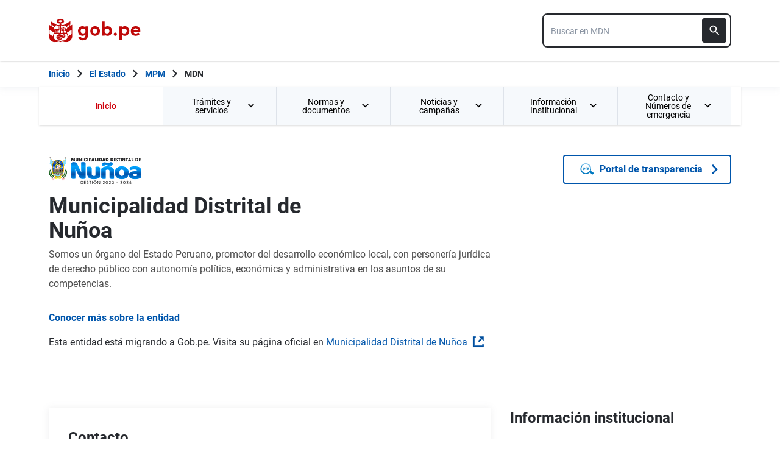

--- FILE ---
content_type: text/html; charset=utf-8
request_url: https://www.gob.pe/muninunoa
body_size: 33021
content:
<!DOCTYPE html><html lang="es-pe"><head><meta content=" Somos un órgano del Estado Peruano, promotor del desarrollo económico local, con personería jurídica de derecho público con autonomía política,..." name="description" /><!-- Google Tag Manager -->
      <script>(function(w,d,s,l,i){w[l]=w[l]||[];w[l].push({'gtm.start':
      new Date().getTime(),event:'gtm.js'});var f=d.getElementsByTagName(s)[0],
      j=d.createElement(s),dl=l!='dataLayer'?'&l='+l:'';j.async=true;j.src=
      'https://www.googletagmanager.com/gtm.js?id='+i+dl;f.parentNode.insertBefore(j,f);
      })(window,document,'script','dataLayer','GTM-PDXDRQN3');</script>
      <!-- End Google Tag Manager --><title>Municipalidad Distrital de Nuñoa - MDN - Plataforma del Estado Peruano</title><meta charset="UTF-8" /><meta content="width=device-width, initial-scale=1" name="viewport" /><meta content="H5efy5u72DDgqekf6xOfjd06S-f366QEbnkpXoDqcAg" name="google-site-verification" /><meta content="false" name="turbo-prefetch" /><meta name="csrf-param" content="authenticity_token" />
<meta name="csrf-token" content="5ha1aLiVMJErPN0ClOh5dHaZmE4Lnd_heTRP1jNpFtpMCsRXZhi5LxEYJhnZLaGLxkSCRo8vpnAKOdnv6-mIFg" /><link rel="stylesheet" href="/assets/application_base-9d9deb51.css" /><link rel="stylesheet" href="/assets/application_base-9d9deb51.css" media="print" /><link rel="stylesheet" href="/assets/application_print-8986f2e8.css" media="print" /><link rel="stylesheet" href="/assets/application-3229d937.css" media="all" data-turbo-track="reload" /><script>//global object for fbjs and draftjs
if (typeof global === 'undefined') {
  window.global = window;
}</script><script src="/assets/application_base-201d43e5.js" data-turbo-track="reload" defer="defer"></script><script src="/assets/application_institution-home-f1c74078.js" data-turbo-track="reload" defer="defer"></script><script src="/assets/application_institution-97487e97.js" data-turbo-track="reload" defer="defer"></script><meta content="@gobpePCM" name="twitter:site" /><meta content="@gobpePCM" name="twitter:creator" /><meta content="Municipalidad Distrital de Nuñoa - MDN" name="twitter:title" /><meta content=" Somos un órgano del Estado Peruano, promotor del desarrollo económico local, con personería jurídica de derecho público con autonomía política,... #gobpe" name="twitter:description" /><meta content="https://www.gob.pe/muninunoa" property="og:url" /><meta content="article" property="og:type" /><meta content="Municipalidad Distrital de Nuñoa - MDN" property="og:title" /><meta content=" Somos un órgano del Estado Peruano, promotor del desarrollo económico local, con personería jurídica de derecho público con autonomía política,... #gobpe" property="og:description" /><meta content="summary" name="twitter:card" /><meta content="200" property="og:image:width" /><meta content="200" property="og:image:height" /><meta content="https://www.gob.pe/assets/escudo-rojo-200-f4bf73f7.png" property="og:image" /><link rel="apple-touch-icon" type="image/x-icon" href="/assets/favicons/apple-icon-57x57-42e0cdf0.png" sizes="57x57" /><link rel="apple-touch-icon" type="image/x-icon" href="/assets/favicons/apple-icon-60x60-5474857c.png" sizes="60x60" /><link rel="apple-touch-icon" type="image/x-icon" href="/assets/favicons/apple-icon-72x72-23a18d8b.png" sizes="72x72" /><link rel="apple-touch-icon" type="image/x-icon" href="/assets/favicons/apple-icon-76x76-6deed722.png" sizes="76x76" /><link rel="apple-touch-icon" type="image/x-icon" href="/assets/favicons/apple-icon-114x114-952c16d1.png" sizes="114x114" /><link rel="apple-touch-icon" type="image/x-icon" href="/assets/favicons/apple-icon-120x120-09c0093c.png" sizes="120x120" /><link rel="apple-touch-icon" type="image/x-icon" href="/assets/favicons/apple-icon-144x144-cfa8302f.png" sizes="144x144" /><link rel="apple-touch-icon" type="image/x-icon" href="/assets/favicons/apple-icon-152x152-657ce405.png" sizes="152x152" /><link rel="apple-touch-icon" type="image/x-icon" href="/assets/favicons/apple-icon-180x180-f85c0fca.png" sizes="180x180" /><link rel="icon" type="image/png" href="/assets/favicons/android-icon-192x192-ec1dea24.png" sizes="192x192" /><link rel="icon" type="image/x-icon" href="/assets/favicons/favicon-1760a09d.ico" /></head><body><!-- Google Tag Manager (noscript) -->
      <noscript><iframe src="https://www.googletagmanager.com/ns.html?id=GTM-PDXDRQN3"
      height="0" width="0" style="display:none;visibility:hidden"></iframe></noscript>
      <!-- End Google Tag Manager (noscript) --><a class="sr-only focus:not-sr-only text-primary underline p-4!" href="#main">Saltar a contenido principal</a><div class="nothing"></div><header aria-label="Header" class="home bg-white shadow"><div class="container align-center relative"><div class="header__content w-full"><div class="header__half flex-align-center"><a class="logo black home__logo track-ga-interaction no-underline!" data-ga-element-type="icono-principal" data-ga-label="Logo gob.pe" href="/"><div class="home__logo__img_shield--small js-escudo md:hidden"><img height="40rem" alt="Logotipo de gob.pe" class="h-10" role="img" src="/assets/escudo_rojo_bicentenario-785637cc.svg" /></div><div aria-label="Logo gob.pe" class="home__logo__img--small" role="img"><img alt="Logo gob.pe" class="img-logo" height="40rem" src="/assets/escudo_text_gobpe_bicentenario_rojo_2-f0bf4122.svg" /><img alt="Logo gob.pe" class="d-none img-logo-focus" src="/assets/escudo_text_gobpe_bicentenario_black-b62ef1cc.svg" /></div></a></div><div class="w-220 md:w-310"><div class="search-internal"><form autocomplete="off" role="search" data-controller="" action="/institucion/muninunoa/buscador" accept-charset="UTF-8" method="get"><div class="input-group no-print relative"><label class="visually-hidden" for="input-search-home-gobpe">Texto de búsqueda en gob.pe</label><input id="input-search-home-gobpe" placeholder="Buscar en MDN" class="search search_autocomplete h-14 rounded-lg border-2 border-gray-900 focus:border-transparent track-ga-search" data-url="https://www.gob.pe/searches_autocomplete.json" data-institution-id="2653" data-target="" data-ga-label="buscador-Entidades" data-ga-element-type="buscador" type="search" name="term" /><input value="muninunoa" autocomplete="off" type="hidden" name="institucion" id="institucion" /><input autocomplete="off" type="hidden" name="topic_id" id="topic_id" /><input value="" autocomplete="off" type="hidden" name="contenido" id="contenido" /><input value="none" autocomplete="off" type="hidden" name="sort_by" id="sort_by" /><button aria-label="Buscar" class="submit bg-gray-900 border-0 absolute inset-y-0 right-0 m-2 cursor-pointer p-2 rounded" disabled="true" id="btn-search-home-gobpe" type="submit"><svg xmlns="http://www.w3.org/2000/svg" width="32" height="32" viewBox="0 0 32 32" fill="none" class="w-6 h-6">
<path d="M21.0086 18.2075H20.06L19.7238 17.8834C20.9005 16.5146 21.6089 14.7376 21.6089 12.8045C21.6089 8.494 18.1149 5 13.8045 5C9.494 5 6 8.494 6 12.8045C6 17.1149 9.494 20.6089 13.8045 20.6089C15.7376 20.6089 17.5146 19.9005 18.8834 18.7238L19.2075 19.06V20.0086L25.211 26L27 24.211L21.0086 18.2075ZM13.8045 18.2075C10.8148 18.2075 8.40137 15.7942 8.40137 12.8045C8.40137 9.81475 10.8148 7.40137 13.8045 7.40137C16.7942 7.40137 19.2075 9.81475 19.2075 12.8045C19.2075 15.7942 16.7942 18.2075 13.8045 18.2075Z" fill="white"></path>
</svg></button></div></form></div></div></div></div></header><div class="react-modal"></div><div class="js-breadcrumb-full-width text-sm bg-white"><div class="container md:max-w-6xl mx-auto px-4"><div class="row"><nav aria-label="Ruta de páginas" class="col-md-12 px-4"><ol class="breadcrumb font-bold"><li class="breadcrumb-item hidden-sm-down hidden-md-down"><a aria-label="Inicio Gob.pe" class="track-ga-interaction" data-ga-element-type="link" data-ga-label="inicio" href="/"><div class="home__logo__img__breadcrumb" id="home">Inicio</div><div class="home__logo__img__breadcrumb hidden" id="escudo"><div class="mr-2"><img alt="gob.pe" class="h-8" height="32rem" src="/assets/escudo_text_gobpe_bicentenario-4656b576.svg" /></div></div></a></li><li class="breadcrumb-item hidden-sm-down hidden-md-down"><span class="hidden-sm-down hidden-md-down mx-1 md:mx-3"><svg xmlns="http://www.w3.org/2000/svg" xmlns:xlink="http://www.w3.org/1999/xlink" version="1.1" id="Capa_1" x="0px" y="0px" viewBox="0 0 10.1 16.3" style="enable-background:new 0 0 10.1 16.3;" xml:space="preserve" width="10.1" height="16.3" aria-hidden="true" class="w-2">
	<path fill="currentColor" d="M0,14.4l6.2-6.2L0,1.9L2,0l8.1,8.1L2,16.3L0,14.4z"></path>
</svg></span><span class="hidden-lg-up mx-1 md:mx-3"><svg xmlns="http://www.w3.org/2000/svg" xmlns:xlink="http://www.w3.org/1999/xlink" version="1.1" id="Capa_1" x="0px" y="0px" viewBox="0 0 10.1 16.3" style="enable-background:new 0 0 10.1 16.3;" xml:space="preserve" width="10.1" height="16.3" aria-hidden="true" class="w-2">
	<path fill="currentColor" d="m 10.1,1.9 -6.2,6.2 6.2,6.3 -2,1.9 L 0,8.2 8.1,0 Z"></path>
</svg></span><a class="track-ga-interaction font-bold ellipsis-breadcrumb" data-ga-element-type="link" data-ga-label="El Estado" href="/estado">El Estado</a></li><li class="breadcrumb-item"><span class="hidden-sm-down hidden-md-down mx-1 md:mx-3"><svg xmlns="http://www.w3.org/2000/svg" xmlns:xlink="http://www.w3.org/1999/xlink" version="1.1" id="Capa_1" x="0px" y="0px" viewBox="0 0 10.1 16.3" style="enable-background:new 0 0 10.1 16.3;" xml:space="preserve" width="10.1" height="16.3" aria-hidden="true" class="w-2">
	<path fill="currentColor" d="M0,14.4l6.2-6.2L0,1.9L2,0l8.1,8.1L2,16.3L0,14.4z"></path>
</svg></span><span class="hidden-lg-up mx-1 md:mx-3"><svg xmlns="http://www.w3.org/2000/svg" xmlns:xlink="http://www.w3.org/1999/xlink" version="1.1" id="Capa_1" x="0px" y="0px" viewBox="0 0 10.1 16.3" style="enable-background:new 0 0 10.1 16.3;" xml:space="preserve" width="10.1" height="16.3" aria-hidden="true" class="w-2">
	<path fill="currentColor" d="m 10.1,1.9 -6.2,6.2 6.2,6.3 -2,1.9 L 0,8.2 8.1,0 Z"></path>
</svg></span><a class="track-ga-interaction font-bold" data-ga-element-type="link" data-ga-label="MPM" href="/munimelgar">MPM</a></li><li class="breadcrumb-item hidden-sm-down hidden-md-down"><span class="hidden-sm-down hidden-md-down mx-1 md:mx-3"><svg xmlns="http://www.w3.org/2000/svg" xmlns:xlink="http://www.w3.org/1999/xlink" version="1.1" id="Capa_1" x="0px" y="0px" viewBox="0 0 10.1 16.3" style="enable-background:new 0 0 10.1 16.3;" xml:space="preserve" width="10.1" height="16.3" aria-hidden="true" class="w-2">
	<path fill="currentColor" d="M0,14.4l6.2-6.2L0,1.9L2,0l8.1,8.1L2,16.3L0,14.4z"></path>
</svg></span><a aria-current="page">MDN</a></li></ol></nav><div class="searchbox"><div class="search-breadcrumb"></div></div></div></div></div><main aria-label="Contenido principal" role="main" id="main" class="yield js-sharect "><nav aria-label="Menú institucional" class="container hidden lg:block bg-white p-0 shadow" id="nav-institutional"><ul class="clicky-menu no-js flex h-full bg-gray-70" role="menu"><li aria-haspopup="true" class="flex-1 active" role="menuitem"><a class="px-6 py-3 h-full track-ga-interaction" data-ga-element-type="link" data-ga-institution="muninunoa" data-ga-label="Inicio" data-ga-title-section="menu" href="/muninunoa">Inicio </a></li><li aria-haspopup="true" class="flex-1" role="menuitem"><a class="px-6 py-3 h-full track-ga-interaction" data-ga-element-type="link" data-ga-institution="muninunoa" data-ga-label="Trámites y servicios" data-ga-title-section="menu" href="">Trámites y servicios <svg xmlns="http://www.w3.org/2000/svg" width="10" height="7" viewBox="0 0 10 7" fill="none" class="inline mr-2 w-3 js-title-arrow-menu inline w-5">
<path d="M1.175 0.158325L5 3.97499L8.825 0.158325L10 1.33333L5 6.33333L0 1.33333L1.175 0.158325Z" fill="currentColor"></path>
</svg></a><ul class="grid gap-x-8 border-r border-l border-b border-blue-200 p-9 bg-white left-0 grid-cols-2 submenu-columns-2" role="menu"><div class="col-span-1"><h2 class="leading-5 font-medium text-base">Enlaces directos</h2><hr aria-hidden="" class="border border-blue-200 w-90 my-4" /><div class="grid grid-cols-2"><li class="leading-5 mb-4 mr-8 grid content-center" role="menuitem"><a class="py-2 flex-align-center track-ga-interaction" data-ga-element-type="link" data-ga-label="Buzón electrónico" data-ga-institution="muninunoa" data-ga-title-section="menu" href="https://muninunoa.gob.pe:2096">Buzón electrónico<svg xmlns="http://www.w3.org/2000/svg" width="17" height="17" viewBox="0 0 17 17" fill="none" class="ml-1 w-7/50">
<path d="M1 0.999878L1.00001 0.899878L0.9 0.899865V0.999878V15.9999V16.0999L0.999986 16.0999H1.00002H1.00012H1.00053H1.00214L1.00854 16.0999L1.03366 16.0999L1.13033 16.0999L1.48645 16.0999L2.66667 16.1H14.3333H14.3387H14.3441H14.3494H14.3548H14.3601H14.3655H14.3708H14.3762H14.3815H14.3868H14.3922H14.3975H14.4028H14.4081H14.4135H14.4188H14.4241H14.4294H14.4347H14.44H14.4452H14.4505H14.4558H14.4611H14.4664H14.4716H14.4769H14.4821H14.4874H14.4926H14.4979H14.5031H14.5083H14.5136H14.5188H14.524H14.5292H14.5344H14.5396H14.5448H14.55H14.5552H14.5604H14.5656H14.5708H14.5759H14.5811H14.5863H14.5914H14.5966H14.6017H14.6069H14.612H14.6171H14.6223H14.6274H14.6325H14.6376H14.6427H14.6478H14.6529H14.658H14.6631H14.6681H14.6732H14.6783H14.6833H14.6884H14.6934H14.6985H14.7035H14.7085H14.7136H14.7186H14.7236H14.7286H14.7336H14.7386H14.7436H14.7486H14.7536H14.7585H14.7635H14.7685H14.7734H14.7784H14.7833H14.7883H14.7932H14.7981H14.803H14.8079H14.8129H14.8178H14.8226H14.8275H14.8324H14.8373H14.8422H14.847H14.8519H14.8567H14.8616H14.8664H14.8712H14.8761H14.8809H14.8857H14.8905H14.8953H14.9001H14.9049H14.9096H14.9144H14.9192H14.9239H14.9287H14.9334H14.9382H14.9429H14.9476H14.9523H14.957H14.9617H14.9664H14.9711H14.9758H14.9805H14.9851H14.9898H14.9944H14.9991H15.0037H15.0084H15.013H15.0176H15.0222H15.0268H15.0314H15.036H15.0406H15.0451H15.0497H15.0542H15.0588H15.0633H15.0679H15.0724H15.0769H15.0814H15.0859H15.0904H15.0949H15.0994H15.1038H15.1083H15.1128H15.1172H15.1216H15.1261H15.1305H15.1349H15.1393H15.1437H15.1481H15.1525H15.1569H15.1612H15.1656H15.1699H15.1743H15.1786H15.1829H15.1873H15.1916H15.1959H15.2002H15.2044H15.2087H15.213H15.2172H15.2215H15.2257H15.23H15.2342H15.2384H15.2426H15.2468H15.251H15.2552H15.2593H15.2635H15.2677H15.2718H15.2759H15.2801H15.2842H15.2883H15.2924H15.2965H15.3006H15.3046H15.3087H15.3128H15.3168H15.3208H15.3249H15.3289H15.3329H15.3369H15.3409H15.3449H15.3488H15.3528H15.3568H15.3607H15.3646H15.3686H15.3725H15.3764H15.3803H15.3842H15.388H15.3919H15.3958H15.3996H15.4035H15.4073H15.4111H15.4149H15.4187H15.4225H15.4263H15.43H15.4338H15.4376H15.4413H15.445H15.4487H15.4525H15.4562H15.4598H15.4635H15.4672H15.4708H15.4745H15.4781H15.4818H15.4854H15.489H15.4926H15.4962H15.4997H15.5033H15.5069H15.5104H15.514H15.5175H15.521H15.5245H15.528H15.5315H15.5349H15.5384H15.5418H15.5453H15.5487H15.5521H15.5555H15.5589H15.5623H15.5657H15.5691H15.5724H15.5758H15.5791H15.5824H15.5857H15.589H15.5923H15.5956H15.5988H15.6021H15.6053H15.6086H15.6118H15.615H15.6182H15.6214H15.6245H15.6277H15.6309H15.634H15.6371H15.6402H15.6433H15.6464H15.6495H15.6526H15.6557H15.6587H15.6617H15.6648H15.6678H15.6708H15.6738H15.6767H15.6797H15.6827H15.6856H15.6885H15.6914H15.6944H15.6972H15.7001H15.703H15.7059H15.7087H15.7115H15.7144H15.7172H15.72H15.7227H15.7255H15.7283H15.731H15.7338H15.7365H15.7392H15.7419H15.7446H15.7473H15.7499H15.7526H15.7552H15.7578H15.7604H15.763H15.7656H15.7682H15.7708H15.7733H15.7758H15.7784H15.7809H15.7834H15.7858H15.7883H15.7908H15.7932H15.7957H15.7981H15.8005H15.8029H15.8053H15.8076H15.81H15.8123H15.8146H15.817H15.8193H15.8215H15.8238H15.8261H15.8283H15.8306H15.8328H15.835H15.8372H15.8394H15.8415H15.8437H15.8458H15.848H15.8501H15.8522H15.8543H15.8563H15.8584H15.8604H15.8625H15.8645H15.8665H15.8685H15.8705H15.8724H15.8744H15.8763H15.8782H15.8801H15.882H15.8839H15.8858H15.8876H15.8895H15.8913H15.8931H15.8949H15.8967H15.8984H15.9002H15.9019H15.9037H15.9054H15.9071H15.9087H15.9104H15.9121H15.9137H15.9153H15.9169H15.9185H15.9201H15.9217H15.9232H15.9247H15.9263H15.9278H15.9293H15.9307H15.9322H15.9336H15.9351H15.9365H15.9379H15.9393H15.9407H15.942H15.9434H15.9447H15.946H15.9473H15.9486H15.9498H15.9511H15.9523H15.9536H15.9548H15.956H15.9571H15.9583H15.9594H15.9606H15.9617H15.9628H15.9639H15.9649H15.966H15.967H15.968H15.969H15.97H15.971H15.972H15.9729H15.9738H15.9748H15.9757H15.9765H15.9774H15.9783H15.9791H15.9799H15.9807H15.9815H15.9823H15.983H15.9838H15.9845H15.9852H15.9859H15.9865H15.9872H15.9878H15.9885H15.9891H15.9897H15.9902H15.9908H15.9914H15.9919H15.9924H15.9929H15.9934H15.9938H15.9943H15.9947H15.9951H15.9955H15.9959H15.9963H15.9966H15.9969H15.9972H15.9975H15.9978H15.9981H15.9983H15.9986H15.9988H15.999H15.9991H15.9993H15.9995H15.9996H15.9997H15.9998H15.9999H15.9999H16H16H16.1L16.1 16L16.0999 12.6665L16.0999 12.5665H15.9999H14.3332H14.2332L14.2332 12.6665L14.2333 14.2333H2.76667V2.76664H4.33333H4.43333V2.66664V0.999976V0.899976H4.33333H2.66667L1.48647 0.899927L1.13035 0.899893L1.03369 0.899882L1.00857 0.899879L1.00217 0.899878L1.00055 0.899878L1.00015 0.899878L1.00005 0.899878L1.00002 0.899878L1 0.999878ZM10.1667 0.899976H10.0667V0.999976V2.66664V2.76664H10.1667H12.9169L4.89596 10.7876L4.82525 10.8583L4.89596 10.929L6.07096 12.104L6.14167 12.1747L6.21238 12.104L14.2333 4.08307V6.83331V6.93331H14.3333H16H16.1V6.83331V0.999976V0.899976H16H10.1667Z" fill="#0056AC" stroke="#0056AC" stroke-width="0.2"></path>
</svg></a></li><li class="leading-5 mb-4 mr-8 grid content-center" role="menuitem"><a class="py-2 flex-align-center track-ga-interaction" data-ga-element-type="link" data-ga-label="Denuncia actos de corrupción de funcionarios de esta entidad" data-ga-institution="muninunoa" data-ga-title-section="menu" href="https://denuncias.servicios.gob.pe/?gobpe_id=2653">Denuncia actos de corrupción de funcionarios de esta entidad<svg xmlns="http://www.w3.org/2000/svg" width="17" height="17" viewBox="0 0 17 17" fill="none" class="ml-1 w-7/50">
<path d="M1 0.999878L1.00001 0.899878L0.9 0.899865V0.999878V15.9999V16.0999L0.999986 16.0999H1.00002H1.00012H1.00053H1.00214L1.00854 16.0999L1.03366 16.0999L1.13033 16.0999L1.48645 16.0999L2.66667 16.1H14.3333H14.3387H14.3441H14.3494H14.3548H14.3601H14.3655H14.3708H14.3762H14.3815H14.3868H14.3922H14.3975H14.4028H14.4081H14.4135H14.4188H14.4241H14.4294H14.4347H14.44H14.4452H14.4505H14.4558H14.4611H14.4664H14.4716H14.4769H14.4821H14.4874H14.4926H14.4979H14.5031H14.5083H14.5136H14.5188H14.524H14.5292H14.5344H14.5396H14.5448H14.55H14.5552H14.5604H14.5656H14.5708H14.5759H14.5811H14.5863H14.5914H14.5966H14.6017H14.6069H14.612H14.6171H14.6223H14.6274H14.6325H14.6376H14.6427H14.6478H14.6529H14.658H14.6631H14.6681H14.6732H14.6783H14.6833H14.6884H14.6934H14.6985H14.7035H14.7085H14.7136H14.7186H14.7236H14.7286H14.7336H14.7386H14.7436H14.7486H14.7536H14.7585H14.7635H14.7685H14.7734H14.7784H14.7833H14.7883H14.7932H14.7981H14.803H14.8079H14.8129H14.8178H14.8226H14.8275H14.8324H14.8373H14.8422H14.847H14.8519H14.8567H14.8616H14.8664H14.8712H14.8761H14.8809H14.8857H14.8905H14.8953H14.9001H14.9049H14.9096H14.9144H14.9192H14.9239H14.9287H14.9334H14.9382H14.9429H14.9476H14.9523H14.957H14.9617H14.9664H14.9711H14.9758H14.9805H14.9851H14.9898H14.9944H14.9991H15.0037H15.0084H15.013H15.0176H15.0222H15.0268H15.0314H15.036H15.0406H15.0451H15.0497H15.0542H15.0588H15.0633H15.0679H15.0724H15.0769H15.0814H15.0859H15.0904H15.0949H15.0994H15.1038H15.1083H15.1128H15.1172H15.1216H15.1261H15.1305H15.1349H15.1393H15.1437H15.1481H15.1525H15.1569H15.1612H15.1656H15.1699H15.1743H15.1786H15.1829H15.1873H15.1916H15.1959H15.2002H15.2044H15.2087H15.213H15.2172H15.2215H15.2257H15.23H15.2342H15.2384H15.2426H15.2468H15.251H15.2552H15.2593H15.2635H15.2677H15.2718H15.2759H15.2801H15.2842H15.2883H15.2924H15.2965H15.3006H15.3046H15.3087H15.3128H15.3168H15.3208H15.3249H15.3289H15.3329H15.3369H15.3409H15.3449H15.3488H15.3528H15.3568H15.3607H15.3646H15.3686H15.3725H15.3764H15.3803H15.3842H15.388H15.3919H15.3958H15.3996H15.4035H15.4073H15.4111H15.4149H15.4187H15.4225H15.4263H15.43H15.4338H15.4376H15.4413H15.445H15.4487H15.4525H15.4562H15.4598H15.4635H15.4672H15.4708H15.4745H15.4781H15.4818H15.4854H15.489H15.4926H15.4962H15.4997H15.5033H15.5069H15.5104H15.514H15.5175H15.521H15.5245H15.528H15.5315H15.5349H15.5384H15.5418H15.5453H15.5487H15.5521H15.5555H15.5589H15.5623H15.5657H15.5691H15.5724H15.5758H15.5791H15.5824H15.5857H15.589H15.5923H15.5956H15.5988H15.6021H15.6053H15.6086H15.6118H15.615H15.6182H15.6214H15.6245H15.6277H15.6309H15.634H15.6371H15.6402H15.6433H15.6464H15.6495H15.6526H15.6557H15.6587H15.6617H15.6648H15.6678H15.6708H15.6738H15.6767H15.6797H15.6827H15.6856H15.6885H15.6914H15.6944H15.6972H15.7001H15.703H15.7059H15.7087H15.7115H15.7144H15.7172H15.72H15.7227H15.7255H15.7283H15.731H15.7338H15.7365H15.7392H15.7419H15.7446H15.7473H15.7499H15.7526H15.7552H15.7578H15.7604H15.763H15.7656H15.7682H15.7708H15.7733H15.7758H15.7784H15.7809H15.7834H15.7858H15.7883H15.7908H15.7932H15.7957H15.7981H15.8005H15.8029H15.8053H15.8076H15.81H15.8123H15.8146H15.817H15.8193H15.8215H15.8238H15.8261H15.8283H15.8306H15.8328H15.835H15.8372H15.8394H15.8415H15.8437H15.8458H15.848H15.8501H15.8522H15.8543H15.8563H15.8584H15.8604H15.8625H15.8645H15.8665H15.8685H15.8705H15.8724H15.8744H15.8763H15.8782H15.8801H15.882H15.8839H15.8858H15.8876H15.8895H15.8913H15.8931H15.8949H15.8967H15.8984H15.9002H15.9019H15.9037H15.9054H15.9071H15.9087H15.9104H15.9121H15.9137H15.9153H15.9169H15.9185H15.9201H15.9217H15.9232H15.9247H15.9263H15.9278H15.9293H15.9307H15.9322H15.9336H15.9351H15.9365H15.9379H15.9393H15.9407H15.942H15.9434H15.9447H15.946H15.9473H15.9486H15.9498H15.9511H15.9523H15.9536H15.9548H15.956H15.9571H15.9583H15.9594H15.9606H15.9617H15.9628H15.9639H15.9649H15.966H15.967H15.968H15.969H15.97H15.971H15.972H15.9729H15.9738H15.9748H15.9757H15.9765H15.9774H15.9783H15.9791H15.9799H15.9807H15.9815H15.9823H15.983H15.9838H15.9845H15.9852H15.9859H15.9865H15.9872H15.9878H15.9885H15.9891H15.9897H15.9902H15.9908H15.9914H15.9919H15.9924H15.9929H15.9934H15.9938H15.9943H15.9947H15.9951H15.9955H15.9959H15.9963H15.9966H15.9969H15.9972H15.9975H15.9978H15.9981H15.9983H15.9986H15.9988H15.999H15.9991H15.9993H15.9995H15.9996H15.9997H15.9998H15.9999H15.9999H16H16H16.1L16.1 16L16.0999 12.6665L16.0999 12.5665H15.9999H14.3332H14.2332L14.2332 12.6665L14.2333 14.2333H2.76667V2.76664H4.33333H4.43333V2.66664V0.999976V0.899976H4.33333H2.66667L1.48647 0.899927L1.13035 0.899893L1.03369 0.899882L1.00857 0.899879L1.00217 0.899878L1.00055 0.899878L1.00015 0.899878L1.00005 0.899878L1.00002 0.899878L1 0.999878ZM10.1667 0.899976H10.0667V0.999976V2.66664V2.76664H10.1667H12.9169L4.89596 10.7876L4.82525 10.8583L4.89596 10.929L6.07096 12.104L6.14167 12.1747L6.21238 12.104L14.2333 4.08307V6.83331V6.93331H14.3333H16H16.1V6.83331V0.999976V0.899976H16H10.1667Z" fill="#0056AC" stroke="#0056AC" stroke-width="0.2"></path>
</svg></a></li><li class="leading-5 mb-4 mr-8 grid content-center" role="menuitem"><a class="py-2 flex-align-center track-ga-interaction" data-ga-element-type="link" data-ga-label="Mesa de partes" data-ga-institution="muninunoa" data-ga-title-section="menu" href="https://www.gob.pe/20416-acceder-a-mesa-de-partes?child=95230">Mesa de partes</a></li><li class="leading-5 mb-4 mr-8 grid content-center" role="menuitem"><a class="py-2 flex-align-center track-ga-interaction" data-ga-element-type="link" data-ga-label="Seguimiento de trámites" data-ga-institution="muninunoa" data-ga-title-section="menu" href="https://facilita.gob.pe/seguimiento">Seguimiento de trámites<svg xmlns="http://www.w3.org/2000/svg" width="17" height="17" viewBox="0 0 17 17" fill="none" class="ml-1 w-7/50">
<path d="M1 0.999878L1.00001 0.899878L0.9 0.899865V0.999878V15.9999V16.0999L0.999986 16.0999H1.00002H1.00012H1.00053H1.00214L1.00854 16.0999L1.03366 16.0999L1.13033 16.0999L1.48645 16.0999L2.66667 16.1H14.3333H14.3387H14.3441H14.3494H14.3548H14.3601H14.3655H14.3708H14.3762H14.3815H14.3868H14.3922H14.3975H14.4028H14.4081H14.4135H14.4188H14.4241H14.4294H14.4347H14.44H14.4452H14.4505H14.4558H14.4611H14.4664H14.4716H14.4769H14.4821H14.4874H14.4926H14.4979H14.5031H14.5083H14.5136H14.5188H14.524H14.5292H14.5344H14.5396H14.5448H14.55H14.5552H14.5604H14.5656H14.5708H14.5759H14.5811H14.5863H14.5914H14.5966H14.6017H14.6069H14.612H14.6171H14.6223H14.6274H14.6325H14.6376H14.6427H14.6478H14.6529H14.658H14.6631H14.6681H14.6732H14.6783H14.6833H14.6884H14.6934H14.6985H14.7035H14.7085H14.7136H14.7186H14.7236H14.7286H14.7336H14.7386H14.7436H14.7486H14.7536H14.7585H14.7635H14.7685H14.7734H14.7784H14.7833H14.7883H14.7932H14.7981H14.803H14.8079H14.8129H14.8178H14.8226H14.8275H14.8324H14.8373H14.8422H14.847H14.8519H14.8567H14.8616H14.8664H14.8712H14.8761H14.8809H14.8857H14.8905H14.8953H14.9001H14.9049H14.9096H14.9144H14.9192H14.9239H14.9287H14.9334H14.9382H14.9429H14.9476H14.9523H14.957H14.9617H14.9664H14.9711H14.9758H14.9805H14.9851H14.9898H14.9944H14.9991H15.0037H15.0084H15.013H15.0176H15.0222H15.0268H15.0314H15.036H15.0406H15.0451H15.0497H15.0542H15.0588H15.0633H15.0679H15.0724H15.0769H15.0814H15.0859H15.0904H15.0949H15.0994H15.1038H15.1083H15.1128H15.1172H15.1216H15.1261H15.1305H15.1349H15.1393H15.1437H15.1481H15.1525H15.1569H15.1612H15.1656H15.1699H15.1743H15.1786H15.1829H15.1873H15.1916H15.1959H15.2002H15.2044H15.2087H15.213H15.2172H15.2215H15.2257H15.23H15.2342H15.2384H15.2426H15.2468H15.251H15.2552H15.2593H15.2635H15.2677H15.2718H15.2759H15.2801H15.2842H15.2883H15.2924H15.2965H15.3006H15.3046H15.3087H15.3128H15.3168H15.3208H15.3249H15.3289H15.3329H15.3369H15.3409H15.3449H15.3488H15.3528H15.3568H15.3607H15.3646H15.3686H15.3725H15.3764H15.3803H15.3842H15.388H15.3919H15.3958H15.3996H15.4035H15.4073H15.4111H15.4149H15.4187H15.4225H15.4263H15.43H15.4338H15.4376H15.4413H15.445H15.4487H15.4525H15.4562H15.4598H15.4635H15.4672H15.4708H15.4745H15.4781H15.4818H15.4854H15.489H15.4926H15.4962H15.4997H15.5033H15.5069H15.5104H15.514H15.5175H15.521H15.5245H15.528H15.5315H15.5349H15.5384H15.5418H15.5453H15.5487H15.5521H15.5555H15.5589H15.5623H15.5657H15.5691H15.5724H15.5758H15.5791H15.5824H15.5857H15.589H15.5923H15.5956H15.5988H15.6021H15.6053H15.6086H15.6118H15.615H15.6182H15.6214H15.6245H15.6277H15.6309H15.634H15.6371H15.6402H15.6433H15.6464H15.6495H15.6526H15.6557H15.6587H15.6617H15.6648H15.6678H15.6708H15.6738H15.6767H15.6797H15.6827H15.6856H15.6885H15.6914H15.6944H15.6972H15.7001H15.703H15.7059H15.7087H15.7115H15.7144H15.7172H15.72H15.7227H15.7255H15.7283H15.731H15.7338H15.7365H15.7392H15.7419H15.7446H15.7473H15.7499H15.7526H15.7552H15.7578H15.7604H15.763H15.7656H15.7682H15.7708H15.7733H15.7758H15.7784H15.7809H15.7834H15.7858H15.7883H15.7908H15.7932H15.7957H15.7981H15.8005H15.8029H15.8053H15.8076H15.81H15.8123H15.8146H15.817H15.8193H15.8215H15.8238H15.8261H15.8283H15.8306H15.8328H15.835H15.8372H15.8394H15.8415H15.8437H15.8458H15.848H15.8501H15.8522H15.8543H15.8563H15.8584H15.8604H15.8625H15.8645H15.8665H15.8685H15.8705H15.8724H15.8744H15.8763H15.8782H15.8801H15.882H15.8839H15.8858H15.8876H15.8895H15.8913H15.8931H15.8949H15.8967H15.8984H15.9002H15.9019H15.9037H15.9054H15.9071H15.9087H15.9104H15.9121H15.9137H15.9153H15.9169H15.9185H15.9201H15.9217H15.9232H15.9247H15.9263H15.9278H15.9293H15.9307H15.9322H15.9336H15.9351H15.9365H15.9379H15.9393H15.9407H15.942H15.9434H15.9447H15.946H15.9473H15.9486H15.9498H15.9511H15.9523H15.9536H15.9548H15.956H15.9571H15.9583H15.9594H15.9606H15.9617H15.9628H15.9639H15.9649H15.966H15.967H15.968H15.969H15.97H15.971H15.972H15.9729H15.9738H15.9748H15.9757H15.9765H15.9774H15.9783H15.9791H15.9799H15.9807H15.9815H15.9823H15.983H15.9838H15.9845H15.9852H15.9859H15.9865H15.9872H15.9878H15.9885H15.9891H15.9897H15.9902H15.9908H15.9914H15.9919H15.9924H15.9929H15.9934H15.9938H15.9943H15.9947H15.9951H15.9955H15.9959H15.9963H15.9966H15.9969H15.9972H15.9975H15.9978H15.9981H15.9983H15.9986H15.9988H15.999H15.9991H15.9993H15.9995H15.9996H15.9997H15.9998H15.9999H15.9999H16H16H16.1L16.1 16L16.0999 12.6665L16.0999 12.5665H15.9999H14.3332H14.2332L14.2332 12.6665L14.2333 14.2333H2.76667V2.76664H4.33333H4.43333V2.66664V0.999976V0.899976H4.33333H2.66667L1.48647 0.899927L1.13035 0.899893L1.03369 0.899882L1.00857 0.899879L1.00217 0.899878L1.00055 0.899878L1.00015 0.899878L1.00005 0.899878L1.00002 0.899878L1 0.999878ZM10.1667 0.899976H10.0667V0.999976V2.66664V2.76664H10.1667H12.9169L4.89596 10.7876L4.82525 10.8583L4.89596 10.929L6.07096 12.104L6.14167 12.1747L6.21238 12.104L14.2333 4.08307V6.83331V6.93331H14.3333H16H16.1V6.83331V0.999976V0.899976H16H10.1667Z" fill="#0056AC" stroke="#0056AC" stroke-width="0.2"></path>
</svg></a></li><li class="leading-5 mb-4 mr-8 grid content-center" role="menuitem"><a class="py-2 flex-align-center track-ga-interaction" data-ga-element-type="link" data-ga-label="Texto Único de Procedimientos Administrativos (TUPA)" data-ga-institution="muninunoa" data-ga-title-section="menu" href="/institucion/2653/informes-publicaciones/4002141">Texto Único de Procedimientos Administrativos (TUPA)</a></li><li class="leading-5 mb-4 mr-8 grid content-center" role="menuitem"><a class="py-2 flex-align-center track-ga-interaction" data-ga-element-type="link" data-ga-label="Trabaja con nosotros" data-ga-institution="muninunoa" data-ga-title-section="menu" href="https://www.gob.pe/institucion/muninunoa/colecciones/18628-convocatorias-de-trabajo">Trabaja con nosotros</a></li></div></div><div class="col-span-1"><h2 class="leading-5 font-medium text-base">Contenido más visto</h2><hr aria-hidden="" class="border border-blue-200 w-90 my-4" /><div class="grid grid-cols-2"><div class="col-span-2"><li class="leading-5 mb-4 mr-4" role="menuitem"><a class="track-ga-interaction" data-ga-element-type="link" data-ga-label="Acceder a mesa de partes" data-ga-institution="muninunoa" data-ga-title-section="menu" href="/institucion/muninunoa/pages/95230-municipalidad-distrital-de-nunoa-acceder-a-mesa-de-partes">Acceder a mesa de partes</a></li></div></div></div><div class="col-span-2"><hr aria-hidden="" class="border border-blue-200 w-full my-8" /></div><div class="col-span-2 flex justify-center"><a class="btn-see-all-nav track-ga-interaction w-half" data-ga-element-type="boton" data-ga-institution="muninunoa" data-ga-label="Todos los trámites y servicios" data-ga-title-section="menu" href="/institucion/muninunoa/tramites-y-servicios">Todos los trámites y servicios<svg xmlns="http://www.w3.org/2000/svg" xmlns:xlink="http://www.w3.org/1999/xlink" version="1.1" id="Capa_1" x="0px" y="0px" viewBox="0 0 10.1 16.3" style="enable-background:new 0 0 10.1 16.3;" xml:space="preserve" width="10.1" height="16.3" class="ml-4">
	<path fill="currentColor" d="M0,14.4l6.2-6.2L0,1.9L2,0l8.1,8.1L2,16.3L0,14.4z"></path>
</svg></a></div></ul></li><li aria-haspopup="true" class="flex-1" role="menuitem"><a class="px-6 py-3 h-full track-ga-interaction" data-ga-element-type="link" data-ga-institution="muninunoa" data-ga-label="Normas y documentos" data-ga-title-section="menu" href="">Normas y documentos <svg xmlns="http://www.w3.org/2000/svg" width="10" height="7" viewBox="0 0 10 7" fill="none" class="inline mr-2 w-3 js-title-arrow-menu inline w-5">
<path d="M1.175 0.158325L5 3.97499L8.825 0.158325L10 1.33333L5 6.33333L0 1.33333L1.175 0.158325Z" fill="currentColor"></path>
</svg></a><ul class="grid gap-x-8 border-r border-l border-b border-blue-200 p-9 bg-white left-0 grid-cols-2 submenu-columns-2" role="menu"><div class="col-span-1"><h2 class="leading-5 font-medium text-base">Normas y documentos legales</h2><hr aria-hidden="" class="border border-blue-200 w-90 my-4" /><div class="grid grid-cols-2"><div class="col-span-1"><li class="leading-5 mb-4 mr-4" role="menuitem"><a class="track-ga-interaction" data-ga-element-type="link" data-ga-label="Todos las normas y documentos legales" data-ga-institution="muninunoa" data-ga-title-section="menu" href="/institucion/muninunoa/normas-legales">Todos las normas y documentos legales</a></li><li class="leading-5 mb-4 mr-4" role="menuitem"><a class="track-ga-interaction" data-ga-element-type="link" data-ga-label="Todos los compendios de normas y documentos legales" data-ga-institution="muninunoa" data-ga-title-section="menu" href="/institucion/muninunoa/colecciones/normas">Todos los compendios de normas y documentos legales</a></li></div><div class="col-span-1"><h2 class="leading-5 font-medium mb-4 text-base">Tipo de Normas</h2><li class="leading-5 level-one mb-4" role="menuitem"><a class="flex-align-center track-ga-interaction " data-ga-element-type="link" data-ga-label="Acuerdo de Concejo" data-ga-institution="muninunoa" data-ga-title-section="menu" href="/institucion/muninunoa/normas-legales/tipos/108-acuerdo-de-concejo">Acuerdo de Concejo</a></li><li class="leading-5 level-one mb-4" role="menuitem"><a class="flex-align-center track-ga-interaction " data-ga-element-type="link" data-ga-label="Acuerdo de Concejo Ordinario" data-ga-institution="muninunoa" data-ga-title-section="menu" href="/institucion/muninunoa/normas-legales/tipos/2266-acuerdo-de-concejo-ordinario">Acuerdo de Concejo Ordinario</a></li><li class="leading-5 level-one mb-4" role="menuitem"><a class="flex-align-center track-ga-interaction " data-ga-element-type="link" data-ga-label="Decreto de Alcaldía" data-ga-institution="muninunoa" data-ga-title-section="menu" href="/institucion/muninunoa/normas-legales/tipos/96-decreto-de-alcaldia">Decreto de Alcaldía</a></li><li class="leading-5 level-one mb-4" role="menuitem"><a class="flex-align-center track-ga-interaction " data-ga-element-type="link" data-ga-label="Ordenanza Municipal" data-ga-institution="muninunoa" data-ga-title-section="menu" href="/institucion/muninunoa/normas-legales/tipos/111-ordenanza-municipal">Ordenanza Municipal</a></li><li class="leading-5 level-one mb-4" role="menuitem"><a class="flex-align-center track-ga-interaction font-semibold" data-ga-element-type="link" data-ga-label="Ver todos los tipos de normas" data-ga-institution="muninunoa" data-ga-title-section="menu" href="/institucion/muninunoa/normas-legales/tipos">Ver todos los tipos de normas<svg xmlns="http://www.w3.org/2000/svg" xmlns:xlink="http://www.w3.org/1999/xlink" version="1.1" id="Capa_1" x="0px" y="0px" viewBox="0 0 10.1 16.3" style="enable-background:new 0 0 10.1 16.3;" xml:space="preserve" width="10.1" height="16.3" class="ml-4">
	<path fill="currentColor" d="M0,14.4l6.2-6.2L0,1.9L2,0l8.1,8.1L2,16.3L0,14.4z"></path>
</svg></a></li></div></div></div><div class="col-span-1"><h2 class="leading-5 font-medium text-base">Informes y publicaciones</h2><hr aria-hidden="" class="border border-blue-200 w-90 my-4" /><div class="grid grid-cols-2"><div class="col-span-1"><li class="leading-5 mb-4 mr-4" role="menuitem"><a class="track-ga-interaction" data-ga-element-type="link" data-ga-label="Todos los informes y publicaciones" data-ga-institution="muninunoa" data-ga-title-section="menu" href="/institucion/muninunoa/informes-publicaciones">Todos los informes y publicaciones</a></li><li class="leading-5 mb-4 mr-4" role="menuitem"><a class="track-ga-interaction" data-ga-element-type="link" data-ga-label="Todos los compendios de informes y publicaciones" data-ga-institution="muninunoa" data-ga-title-section="menu" href="/institucion/muninunoa/colecciones/informes-publicaciones">Todos los compendios de informes y publicaciones</a></li></div><div class="col-span-1"><h2 class="leading-5 font-medium mb-4 text-base">Tipo de Informes</h2><li class="leading-5 level-one mb-4" role="menuitem"><a class="flex-align-center track-ga-interaction " data-ga-element-type="link" data-ga-label="Acta de Sesión Ordinaria" data-ga-institution="muninunoa" data-ga-title-section="menu" href="/institucion/muninunoa/informes-publicaciones/tipos/1312-acta-de-sesion-ordinaria">Acta de Sesión Ordinaria</a></li><li class="leading-5 level-one mb-4" role="menuitem"><a class="flex-align-center track-ga-interaction " data-ga-element-type="link" data-ga-label="Archivo" data-ga-institution="muninunoa" data-ga-title-section="menu" href="/institucion/muninunoa/informes-publicaciones/tipos/17-archivo">Archivo</a></li><li class="leading-5 level-one mb-4" role="menuitem"><a class="flex-align-center track-ga-interaction " data-ga-element-type="link" data-ga-label="Bases estándar" data-ga-institution="muninunoa" data-ga-title-section="menu" href="/institucion/muninunoa/informes-publicaciones/tipos/66-bases-estandar">Bases estándar</a></li><li class="leading-5 level-one mb-4" role="menuitem"><a class="flex-align-center track-ga-interaction " data-ga-element-type="link" data-ga-label="Concurso público" data-ga-institution="muninunoa" data-ga-title-section="menu" href="/institucion/muninunoa/informes-publicaciones/tipos/107-concurso-publico">Concurso público</a></li><li class="leading-5 level-one mb-4" role="menuitem"><a class="flex-align-center track-ga-interaction font-semibold" data-ga-element-type="link" data-ga-label="Ver todos los tipos de informes" data-ga-institution="muninunoa" data-ga-title-section="menu" href="/institucion/muninunoa/informes-publicaciones/tipos">Ver todos los tipos de informes<svg xmlns="http://www.w3.org/2000/svg" xmlns:xlink="http://www.w3.org/1999/xlink" version="1.1" id="Capa_1" x="0px" y="0px" viewBox="0 0 10.1 16.3" style="enable-background:new 0 0 10.1 16.3;" xml:space="preserve" width="10.1" height="16.3" class="ml-4">
	<path fill="currentColor" d="M0,14.4l6.2-6.2L0,1.9L2,0l8.1,8.1L2,16.3L0,14.4z"></path>
</svg></a></li></div></div></div><div class="col-span-2"><hr aria-hidden="" class="border border-blue-200 w-full my-8" /></div><div class="col-span-2 flex justify-center"><a class="btn-see-all-nav track-ga-interaction w-half" data-ga-element-type="boton" data-ga-institution="muninunoa" data-ga-label="Todas las normas y documentos" data-ga-title-section="menu" href="/institucion/muninunoa/normas-y-documentos">Todas las normas y documentos<svg xmlns="http://www.w3.org/2000/svg" xmlns:xlink="http://www.w3.org/1999/xlink" version="1.1" id="Capa_1" x="0px" y="0px" viewBox="0 0 10.1 16.3" style="enable-background:new 0 0 10.1 16.3;" xml:space="preserve" width="10.1" height="16.3" class="ml-4">
	<path fill="currentColor" d="M0,14.4l6.2-6.2L0,1.9L2,0l8.1,8.1L2,16.3L0,14.4z"></path>
</svg></a></div></ul></li><li aria-haspopup="true" class="flex-1" role="menuitem"><a class="px-6 py-3 h-full track-ga-interaction" data-ga-element-type="link" data-ga-institution="muninunoa" data-ga-label="Noticias y campañas" data-ga-title-section="menu" href="/institucion/muninunoa/noticias">Noticias y campañas <svg xmlns="http://www.w3.org/2000/svg" width="10" height="7" viewBox="0 0 10 7" fill="none" class="inline mr-2 w-3 js-title-arrow-menu inline w-5">
<path d="M1.175 0.158325L5 3.97499L8.825 0.158325L10 1.33333L5 6.33333L0 1.33333L1.175 0.158325Z" fill="currentColor"></path>
</svg></a><ul class="grid gap-x-8 border-r border-l border-b border-blue-200 p-9 bg-white left-0 grid-cols-2 submenu-columns-2" role="menu"><div class="col-span-1"><h2 class="leading-5 font-medium mb-2 text-base">Noticias</h2><li role="menuitem"><a class="py-2 font-semibold flex-align-center track-ga-interaction" data-ga-element-type="link" data-ga-label="Todas las noticias" data-ga-institution="muninunoa" data-ga-title-section="menu" href="/institucion/muninunoa/noticias">Todas las noticias<svg xmlns="http://www.w3.org/2000/svg" xmlns:xlink="http://www.w3.org/1999/xlink" version="1.1" id="Capa_1" x="0px" y="0px" viewBox="0 0 10.1 16.3" style="enable-background:new 0 0 10.1 16.3;" xml:space="preserve" width="10.1" height="16.3" class="ml-4">
	<path fill="currentColor" d="M0,14.4l6.2-6.2L0,1.9L2,0l8.1,8.1L2,16.3L0,14.4z"></path>
</svg></a></li><li role="menuitem"><a class="py-2 font-semibold flex-align-center track-ga-interaction" data-ga-element-type="link" data-ga-label="Todos los compendios de noticias" data-ga-institution="muninunoa" data-ga-title-section="menu" href="/institucion/muninunoa/colecciones/noticias">Todos los compendios de noticias<svg xmlns="http://www.w3.org/2000/svg" xmlns:xlink="http://www.w3.org/1999/xlink" version="1.1" id="Capa_1" x="0px" y="0px" viewBox="0 0 10.1 16.3" style="enable-background:new 0 0 10.1 16.3;" xml:space="preserve" width="10.1" height="16.3" class="ml-4">
	<path fill="currentColor" d="M0,14.4l6.2-6.2L0,1.9L2,0l8.1,8.1L2,16.3L0,14.4z"></path>
</svg></a></li></div><div class="col-span-1"><h2 class="leading-5 font-medium mb-2 text-base">Campañas</h2><li role="menuitem"><a class="py-2 font-semibold flex-align-center track-ga-interaction" data-ga-element-type="link" data-ga-label="Todas las campañas y eventos" data-ga-institution="muninunoa" data-ga-title-section="menu" href="/institucion/muninunoa/campa%C3%B1as">Todas las campañas y eventos<svg xmlns="http://www.w3.org/2000/svg" xmlns:xlink="http://www.w3.org/1999/xlink" version="1.1" id="Capa_1" x="0px" y="0px" viewBox="0 0 10.1 16.3" style="enable-background:new 0 0 10.1 16.3;" xml:space="preserve" width="10.1" height="16.3" class="ml-4">
	<path fill="currentColor" d="M0,14.4l6.2-6.2L0,1.9L2,0l8.1,8.1L2,16.3L0,14.4z"></path>
</svg></a></li></div></ul></li><li aria-haspopup="true" class="flex-1" role="menuitem"><a class="px-6 py-3 h-full track-ga-interaction" data-ga-element-type="link" data-ga-institution="muninunoa" data-ga-label="Información Institucional" data-ga-title-section="menu" href="">Información Institucional <svg xmlns="http://www.w3.org/2000/svg" width="10" height="7" viewBox="0 0 10 7" fill="none" class="inline mr-2 w-3 js-title-arrow-menu inline w-5">
<path d="M1.175 0.158325L5 3.97499L8.825 0.158325L10 1.33333L5 6.33333L0 1.33333L1.175 0.158325Z" fill="currentColor"></path>
</svg></a><ul class="grid gap-x-8 border-r border-l border-b border-blue-200 p-9 bg-white left-0 grid-cols-3 submenu-columns-3" role="menu"><div class="col-span-1"><li class="mb-4" role="menuitem"><a class="py-2 px-4 track-ga-interaction" data-ga-element-type="link" data-ga-label="¿Qué hacemos?" data-ga-institution="muninunoa" data-ga-title-section="menu" href="/institucion/muninunoa/institucional">¿Qué hacemos?</a></li><li class="mb-4" role="menuitem"><a class="py-2 px-4 track-ga-interaction" data-ga-element-type="link" data-ga-label="Directorio de funcionarios" data-ga-institution="muninunoa" data-ga-title-section="menu" href="/institucion/muninunoa/funcionarios">Directorio de funcionarios</a></li><li class="mb-4" role="menuitem"><a class="py-2 px-4 track-ga-interaction" data-ga-element-type="link" data-ga-label="Organigrama" data-ga-institution="muninunoa" data-ga-title-section="menu" href="/rails/active_storage/blobs/redirect/eyJfcmFpbHMiOnsiZGF0YSI6MTM0NTcxLCJwdXIiOiJibG9iX2lkIn19--0ec2b17c86fb4ccfcbb0eda7aa86e2de21a54142/organigrama_nunoa.jpg">Organigrama</a></li><li class="mb-4" role="menuitem"><a class="py-2 px-4 track-ga-interaction" data-ga-element-type="link" data-ga-label="Portal de Transparencia Estándar" data-ga-institution="muninunoa" data-ga-title-section="menu" href="https://www.transparencia.gob.pe/personal/pte_transparencia_personal.aspx?id_entidad=11694&amp;id_tema=32&amp;ver=">Portal de Transparencia Estándar</a></li><li class="mb-4" role="menuitem"><a class="py-2 px-4 track-ga-interaction" data-ga-element-type="link" data-ga-label="Convocatorias del Estado" data-ga-institution="muninunoa" data-ga-title-section="menu" href="https://www.gob.pe/institucion/muninunoa/colecciones/18628-convocatorias-de-trabajo">Convocatorias del Estado</a></li></div><div class="col-span-1"><h2 class="leading-5 font-medium mb-2 text-base">Documentos de gestión</h2><li role="menuitem"><a class="py-2  flex-align-center track-ga-interaction" data-ga-element-type="link" data-ga-label="Texto único de procedimientos administrativos (TUPA)" data-ga-institution="muninunoa" data-ga-title-section="menu" href="/institucion/muninunoa/informes-publicaciones/4002141">Texto único de procedimientos administrativos (TUPA)</a></li><li role="menuitem"><a class="py-2 font-semibold flex-align-center track-ga-interaction" data-ga-element-type="link" data-ga-label="Todos los documentos de gestión" data-ga-institution="muninunoa" data-ga-title-section="menu" href="/institucion/muninunoa/informes-publicaciones/tipos/27">Todos los documentos de gestión<svg xmlns="http://www.w3.org/2000/svg" xmlns:xlink="http://www.w3.org/1999/xlink" version="1.1" id="Capa_1" x="0px" y="0px" viewBox="0 0 10.1 16.3" style="enable-background:new 0 0 10.1 16.3;" xml:space="preserve" width="10.1" height="16.3" class="ml-4">
	<path fill="currentColor" d="M0,14.4l6.2-6.2L0,1.9L2,0l8.1,8.1L2,16.3L0,14.4z"></path>
</svg></a></li></div><div class="col-span-1"><h2 class="leading-5 font-medium mb-2 text-base">Secciones relacionadas</h2><li role="menuitem"><a class="py-2  flex-align-center track-ga-interaction" data-ga-element-type="link" data-ga-label="Noticias" data-ga-institution="muninunoa" data-ga-title-section="menu" href="/institucion/muninunoa/noticias">Noticias</a></li><li role="menuitem"><a class="py-2  flex-align-center track-ga-interaction" data-ga-element-type="link" data-ga-label="Informes y publicaciones" data-ga-institution="muninunoa" data-ga-title-section="menu" href="/institucion/muninunoa/informes-publicaciones">Informes y publicaciones</a></li><li role="menuitem"><a class="py-2  flex-align-center track-ga-interaction" data-ga-element-type="link" data-ga-label="Normas y documentos legales" data-ga-institution="muninunoa" data-ga-title-section="menu" href="/institucion/muninunoa/normas-legales">Normas y documentos legales</a></li><li role="menuitem"><a class="py-2  flex-align-center track-ga-interaction" data-ga-element-type="link" data-ga-label="Campañas y eventos" data-ga-institution="muninunoa" data-ga-title-section="menu" href="/institucion/muninunoa/campa%C3%B1as">Campañas y eventos</a></li></div><div class="col-span-3"><hr aria-hidden="" class="border border-blue-200 w-full my-8" /></div><div class="col-span-3 flex justify-center"><a class="btn-see-all-nav track-ga-interaction w-half" data-ga-element-type="boton" data-ga-institution="muninunoa" data-ga-label="Toda la información institucional" data-ga-title-section="menu" href="/institucion/muninunoa/institucional">Toda la información institucional<svg xmlns="http://www.w3.org/2000/svg" xmlns:xlink="http://www.w3.org/1999/xlink" version="1.1" id="Capa_1" x="0px" y="0px" viewBox="0 0 10.1 16.3" style="enable-background:new 0 0 10.1 16.3;" xml:space="preserve" width="10.1" height="16.3" class="ml-4">
	<path fill="currentColor" d="M0,14.4l6.2-6.2L0,1.9L2,0l8.1,8.1L2,16.3L0,14.4z"></path>
</svg></a></div></ul></li><li aria-haspopup="true" class="flex-1" role="menuitem"><a class="px-6 py-3 h-full track-ga-interaction" data-ga-element-type="link" data-ga-institution="muninunoa" data-ga-label="Contacto y Números de emergencia" data-ga-title-section="menu" href="">Contacto y Números de emergencia <svg xmlns="http://www.w3.org/2000/svg" width="10" height="7" viewBox="0 0 10 7" fill="none" class="inline mr-2 w-3 js-title-arrow-menu inline w-5">
<path d="M1.175 0.158325L5 3.97499L8.825 0.158325L10 1.33333L5 6.33333L0 1.33333L1.175 0.158325Z" fill="currentColor"></path>
</svg></a><ul class="grid gap-x-8 border-r border-l border-b border-blue-200 p-9 bg-white left-0 grid-cols-3 submenu-columns-3" role="menu"><li role="menuitem"><a class="py-2 px-4 flex-align-center track-ga-interaction " data-ga-element-type="link" data-ga-label="Contacto y números de emergencia" data-ga-institution="muninunoa" data-ga-title-section="menu" href="/institucion/muninunoa/contacto-y-numeros-de-emergencias">Contacto y números de emergencia</a></li><li role="menuitem"><a class="py-2 px-4 flex-align-center track-ga-interaction " data-ga-element-type="link" data-ga-label="Directorio de funcionarios" data-ga-institution="muninunoa" data-ga-title-section="menu" href="/institucion/muninunoa/funcionarios">Directorio de funcionarios</a></li><li role="menuitem"><a class="py-2 px-4 flex-align-center track-ga-interaction " data-ga-element-type="link" data-ga-label="Sedes" data-ga-institution="muninunoa" data-ga-title-section="menu" href="/institucion/muninunoa/sedes">Sedes</a></li><li role="menuitem"><a class="py-2 px-4 flex-align-center track-ga-interaction " data-ga-element-type="link" data-ga-label="Denunciar actos de corrupción" data-ga-institution="muninunoa" data-ga-title-section="menu" href="https://denuncias.servicios.gob.pe/?gobpe_id=2653">Denunciar actos de corrupción<svg xmlns="http://www.w3.org/2000/svg" width="17" height="17" viewBox="0 0 17 17" fill="none" class="ml-4">
<path d="M1 0.999878L1.00001 0.899878L0.9 0.899865V0.999878V15.9999V16.0999L0.999986 16.0999H1.00002H1.00012H1.00053H1.00214L1.00854 16.0999L1.03366 16.0999L1.13033 16.0999L1.48645 16.0999L2.66667 16.1H14.3333H14.3387H14.3441H14.3494H14.3548H14.3601H14.3655H14.3708H14.3762H14.3815H14.3868H14.3922H14.3975H14.4028H14.4081H14.4135H14.4188H14.4241H14.4294H14.4347H14.44H14.4452H14.4505H14.4558H14.4611H14.4664H14.4716H14.4769H14.4821H14.4874H14.4926H14.4979H14.5031H14.5083H14.5136H14.5188H14.524H14.5292H14.5344H14.5396H14.5448H14.55H14.5552H14.5604H14.5656H14.5708H14.5759H14.5811H14.5863H14.5914H14.5966H14.6017H14.6069H14.612H14.6171H14.6223H14.6274H14.6325H14.6376H14.6427H14.6478H14.6529H14.658H14.6631H14.6681H14.6732H14.6783H14.6833H14.6884H14.6934H14.6985H14.7035H14.7085H14.7136H14.7186H14.7236H14.7286H14.7336H14.7386H14.7436H14.7486H14.7536H14.7585H14.7635H14.7685H14.7734H14.7784H14.7833H14.7883H14.7932H14.7981H14.803H14.8079H14.8129H14.8178H14.8226H14.8275H14.8324H14.8373H14.8422H14.847H14.8519H14.8567H14.8616H14.8664H14.8712H14.8761H14.8809H14.8857H14.8905H14.8953H14.9001H14.9049H14.9096H14.9144H14.9192H14.9239H14.9287H14.9334H14.9382H14.9429H14.9476H14.9523H14.957H14.9617H14.9664H14.9711H14.9758H14.9805H14.9851H14.9898H14.9944H14.9991H15.0037H15.0084H15.013H15.0176H15.0222H15.0268H15.0314H15.036H15.0406H15.0451H15.0497H15.0542H15.0588H15.0633H15.0679H15.0724H15.0769H15.0814H15.0859H15.0904H15.0949H15.0994H15.1038H15.1083H15.1128H15.1172H15.1216H15.1261H15.1305H15.1349H15.1393H15.1437H15.1481H15.1525H15.1569H15.1612H15.1656H15.1699H15.1743H15.1786H15.1829H15.1873H15.1916H15.1959H15.2002H15.2044H15.2087H15.213H15.2172H15.2215H15.2257H15.23H15.2342H15.2384H15.2426H15.2468H15.251H15.2552H15.2593H15.2635H15.2677H15.2718H15.2759H15.2801H15.2842H15.2883H15.2924H15.2965H15.3006H15.3046H15.3087H15.3128H15.3168H15.3208H15.3249H15.3289H15.3329H15.3369H15.3409H15.3449H15.3488H15.3528H15.3568H15.3607H15.3646H15.3686H15.3725H15.3764H15.3803H15.3842H15.388H15.3919H15.3958H15.3996H15.4035H15.4073H15.4111H15.4149H15.4187H15.4225H15.4263H15.43H15.4338H15.4376H15.4413H15.445H15.4487H15.4525H15.4562H15.4598H15.4635H15.4672H15.4708H15.4745H15.4781H15.4818H15.4854H15.489H15.4926H15.4962H15.4997H15.5033H15.5069H15.5104H15.514H15.5175H15.521H15.5245H15.528H15.5315H15.5349H15.5384H15.5418H15.5453H15.5487H15.5521H15.5555H15.5589H15.5623H15.5657H15.5691H15.5724H15.5758H15.5791H15.5824H15.5857H15.589H15.5923H15.5956H15.5988H15.6021H15.6053H15.6086H15.6118H15.615H15.6182H15.6214H15.6245H15.6277H15.6309H15.634H15.6371H15.6402H15.6433H15.6464H15.6495H15.6526H15.6557H15.6587H15.6617H15.6648H15.6678H15.6708H15.6738H15.6767H15.6797H15.6827H15.6856H15.6885H15.6914H15.6944H15.6972H15.7001H15.703H15.7059H15.7087H15.7115H15.7144H15.7172H15.72H15.7227H15.7255H15.7283H15.731H15.7338H15.7365H15.7392H15.7419H15.7446H15.7473H15.7499H15.7526H15.7552H15.7578H15.7604H15.763H15.7656H15.7682H15.7708H15.7733H15.7758H15.7784H15.7809H15.7834H15.7858H15.7883H15.7908H15.7932H15.7957H15.7981H15.8005H15.8029H15.8053H15.8076H15.81H15.8123H15.8146H15.817H15.8193H15.8215H15.8238H15.8261H15.8283H15.8306H15.8328H15.835H15.8372H15.8394H15.8415H15.8437H15.8458H15.848H15.8501H15.8522H15.8543H15.8563H15.8584H15.8604H15.8625H15.8645H15.8665H15.8685H15.8705H15.8724H15.8744H15.8763H15.8782H15.8801H15.882H15.8839H15.8858H15.8876H15.8895H15.8913H15.8931H15.8949H15.8967H15.8984H15.9002H15.9019H15.9037H15.9054H15.9071H15.9087H15.9104H15.9121H15.9137H15.9153H15.9169H15.9185H15.9201H15.9217H15.9232H15.9247H15.9263H15.9278H15.9293H15.9307H15.9322H15.9336H15.9351H15.9365H15.9379H15.9393H15.9407H15.942H15.9434H15.9447H15.946H15.9473H15.9486H15.9498H15.9511H15.9523H15.9536H15.9548H15.956H15.9571H15.9583H15.9594H15.9606H15.9617H15.9628H15.9639H15.9649H15.966H15.967H15.968H15.969H15.97H15.971H15.972H15.9729H15.9738H15.9748H15.9757H15.9765H15.9774H15.9783H15.9791H15.9799H15.9807H15.9815H15.9823H15.983H15.9838H15.9845H15.9852H15.9859H15.9865H15.9872H15.9878H15.9885H15.9891H15.9897H15.9902H15.9908H15.9914H15.9919H15.9924H15.9929H15.9934H15.9938H15.9943H15.9947H15.9951H15.9955H15.9959H15.9963H15.9966H15.9969H15.9972H15.9975H15.9978H15.9981H15.9983H15.9986H15.9988H15.999H15.9991H15.9993H15.9995H15.9996H15.9997H15.9998H15.9999H15.9999H16H16H16.1L16.1 16L16.0999 12.6665L16.0999 12.5665H15.9999H14.3332H14.2332L14.2332 12.6665L14.2333 14.2333H2.76667V2.76664H4.33333H4.43333V2.66664V0.999976V0.899976H4.33333H2.66667L1.48647 0.899927L1.13035 0.899893L1.03369 0.899882L1.00857 0.899879L1.00217 0.899878L1.00055 0.899878L1.00015 0.899878L1.00005 0.899878L1.00002 0.899878L1 0.999878ZM10.1667 0.899976H10.0667V0.999976V2.66664V2.76664H10.1667H12.9169L4.89596 10.7876L4.82525 10.8583L4.89596 10.929L6.07096 12.104L6.14167 12.1747L6.21238 12.104L14.2333 4.08307V6.83331V6.93331H14.3333H16H16.1V6.83331V0.999976V0.899976H16H10.1667Z" fill="#0056AC" stroke="#0056AC" stroke-width="0.2"></path>
</svg></a></li><div class="col-span-3"><hr aria-hidden="" class="border border-blue-200 w-full my-8" /></div><div class="col-span-3 flex justify-center"><a class="btn-see-all-nav track-ga-interaction w-half" data-ga-element-type="boton" data-ga-institution="muninunoa" data-ga-label="Toda la información de contacto" data-ga-title-section="menu" href="/institucion/muninunoa/contacto-y-numeros-de-emergencias">Toda la información de contacto<svg xmlns="http://www.w3.org/2000/svg" xmlns:xlink="http://www.w3.org/1999/xlink" version="1.1" id="Capa_1" x="0px" y="0px" viewBox="0 0 10.1 16.3" style="enable-background:new 0 0 10.1 16.3;" xml:space="preserve" width="10.1" height="16.3" class="ml-4">
	<path fill="currentColor" d="M0,14.4l6.2-6.2L0,1.9L2,0l8.1,8.1L2,16.3L0,14.4z"></path>
</svg></a></div></ul></li></ul></nav><nav class="nav-mobile-institutional lg:hidden" data-controller="menuitem"><div class="container text-base flex flex-col bg-gray-70 absolute z-30 px-0 max-w-80"><a class="track-ga-interaction px-5 box-mobile justify-between dropdown border-b no-underline" data-action="click-&gt;menuitem#toggleParent1" data-ga-element-type="link" data-ga-institution="muninunoa" data-ga-label="Menú" data-ga-title-section="menu"><span class="font-medium text-base">Menú</span><svg xmlns="http://www.w3.org/2000/svg" width="24" height="24" viewBox="0 0 24 24" fill="none" class="inline js-chevron-menu">
<path d="M3 18H21V16H3V18ZM3 13H21V11H3V13ZM3 6V8H21V6H3Z" fill="#26292E"></path>
</svg></a><ul class="parent-1 clickoutside invisible mb-0" data-target="menuitem.parent1"><li class="border-b sublevel-1"><a class="track-ga-click font-semibold px-5 elementHidden hiddenFocus box-mobile " data-origin="mobile-menu-muninunoa-inicio-back" href="/muninunoa"><svg xmlns="http://www.w3.org/2000/svg" width="7" height="11" viewBox="0 0 7 11" fill="none" class="inline chevron-menu ml-1">
<path d="M6.83372 1.18244L3.07443 5.06385L6.94763 8.83159L5.79026 10.024L0.716361 5.09896L5.64135 0.0250649L6.83372 1.18244Z" fill="#0056AC"></path>
</svg><span>Inicio</span></a><a class="track-ga-click px-5 box-mobile   " data-origin="mobile-menu-muninunoa-inicio-next" href="/muninunoa"><span>Inicio</span></a></li><li class="border-b sublevel-1" data-action="click-&gt;menuitem#toggleParent2"><a class="track-ga-click font-semibold px-5 elementHidden hiddenFocus box-mobile  dropdown hiddentarget " data-origin="mobile-menu-muninunoa-tramites-y-servicios-back" href="javascript:void(0)"><svg xmlns="http://www.w3.org/2000/svg" width="7" height="11" viewBox="0 0 7 11" fill="none" class="inline chevron-menu ml-1">
<path d="M6.83372 1.18244L3.07443 5.06385L6.94763 8.83159L5.79026 10.024L0.716361 5.09896L5.64135 0.0250649L6.83372 1.18244Z" fill="#0056AC"></path>
</svg><span>Trámites y servicios</span></a><a class="track-ga-click px-5 box-mobile    dropdown hiddentarget " data-origin="mobile-menu-muninunoa-tramites-y-servicios-next" href="javascript:void(0)"><span>Trámites y servicios</span><svg xmlns="http://www.w3.org/2000/svg" width="7" height="11" viewBox="0 0 7 11" fill="none" class="inline chevron-menu ml-auto">
<path d="M0.273154 8.92713L4.04382 5.05678L0.181701 1.27768L1.34257 0.0887187L6.40199 5.02859L1.46212 10.088L0.273154 8.92713Z" fill="black"></path>
</svg></a><ul class="hidden parent-2"><li class="border-b bg-white sublevel-2"><a class="track-ga-click px-5 box-mobile hiddentarget  info-institutional-details" data-origin="mobile-menu-muninunoa-todos-los-tramites-y-servicios" href="/institucion/muninunoa/tramites-y-servicios"><span>Todos los trámites y servicios</span></a></li><li class="border-b bg-white sublevel-2"><a class="track-ga-click px-5 box-mobile hiddentarget" data-origin="mobile-menu-muninunoa-enlaces-directos" href="/muninunoa"><span class="font-medium text-black">Enlaces directos</span></a></li><li class="border-b bg-white sublevel-2"><a class="track-ga-click px-5 box-mobile hiddentarget" data-origin="mobile-menu-muninunoa-buzon-electronico" href="https://muninunoa.gob.pe:2096"><span>Buzón electrónico</span></a></li><li class="border-b bg-white sublevel-2"><a class="track-ga-click px-5 box-mobile hiddentarget" data-origin="mobile-menu-muninunoa-denuncia-actos-de-corrupcion-de-funcionarios-de-esta-entidad" href="https://denuncias.servicios.gob.pe/?gobpe_id=2653"><span>Denuncia actos de corrupción de funcionarios de esta entidad</span></a></li><li class="border-b bg-white sublevel-2"><a class="track-ga-click px-5 box-mobile hiddentarget" data-origin="mobile-menu-muninunoa-mesa-de-partes" href="https://www.gob.pe/20416-acceder-a-mesa-de-partes?child=95230"><span>Mesa de partes</span></a></li><li class="border-b bg-white sublevel-2"><a class="track-ga-click px-5 box-mobile hiddentarget" data-origin="mobile-menu-muninunoa-seguimiento-de-tramites" href="https://facilita.gob.pe/seguimiento"><span>Seguimiento de trámites</span></a></li><li class="border-b bg-white sublevel-2"><a class="track-ga-click px-5 box-mobile hiddentarget" data-origin="mobile-menu-muninunoa-texto-unico-de-procedimientos-administrativos-tupa" href="/institucion/2653/informes-publicaciones/4002141"><span>Texto Único de Procedimientos Administrativos (TUPA)</span></a></li><li class="border-b bg-white sublevel-2"><a class="track-ga-click px-5 box-mobile hiddentarget" data-origin="mobile-menu-muninunoa-trabaja-con-nosotros" href="https://www.gob.pe/institucion/muninunoa/colecciones/18628-convocatorias-de-trabajo"><span>Trabaja con nosotros</span></a></li><li class="border-b bg-white sublevel-2"><a class="track-ga-click px-5 box-mobile hiddentarget" data-origin="mobile-menu-muninunoa-contenido-mas-visto" href="/muninunoa"><span class="font-medium text-black">Contenido más visto</span></a></li><li class="border-b bg-white sublevel-2"><a class="track-ga-click px-5 box-mobile hiddentarget" data-origin="mobile-menu-muninunoa-acceder-a-mesa-de-partes" href="/institucion/muninunoa/pages/95230-municipalidad-distrital-de-nunoa-acceder-a-mesa-de-partes"><span>Acceder a mesa de partes</span></a></li></ul></li><li class="border-b sublevel-1" data-action="click-&gt;menuitem#toggleParent2"><a class="track-ga-click font-semibold px-5 elementHidden hiddenFocus box-mobile  dropdown hiddentarget " data-origin="mobile-menu-muninunoa-normas-y-documentos-back" href="javascript:void(0)"><svg xmlns="http://www.w3.org/2000/svg" width="7" height="11" viewBox="0 0 7 11" fill="none" class="inline chevron-menu ml-1">
<path d="M6.83372 1.18244L3.07443 5.06385L6.94763 8.83159L5.79026 10.024L0.716361 5.09896L5.64135 0.0250649L6.83372 1.18244Z" fill="#0056AC"></path>
</svg><span>Normas y documentos</span></a><a class="track-ga-click px-5 box-mobile    dropdown hiddentarget " data-origin="mobile-menu-muninunoa-normas-y-documentos-next" href="javascript:void(0)"><span>Normas y documentos</span><svg xmlns="http://www.w3.org/2000/svg" width="7" height="11" viewBox="0 0 7 11" fill="none" class="inline chevron-menu ml-auto">
<path d="M0.273154 8.92713L4.04382 5.05678L0.181701 1.27768L1.34257 0.0887187L6.40199 5.02859L1.46212 10.088L0.273154 8.92713Z" fill="black"></path>
</svg></a><ul class="hidden parent-2"><li class="border-b bg-white sublevel-2"><a class="track-ga-click px-5 box-mobile hiddentarget  info-institutional-details" data-origin="mobile-menu-muninunoa-todas-las-normas-y-documentos" href="/institucion/muninunoa/normas-y-documentos"><span>Todas las normas y documentos</span></a></li><li class="border-b bg-white sublevel-2"><a class="track-ga-click px-5 box-mobile hiddentarget" data-origin="mobile-menu-muninunoa-normas-y-documentos-legales" href="/muninunoa"><span class="font-medium text-black">Normas y documentos legales</span></a></li><li class="border-b bg-white sublevel-2"><a class="track-ga-click px-5 box-mobile hiddentarget" data-origin="mobile-menu-muninunoa-todos-las-normas-y-documentos-legales" href="/institucion/muninunoa/normas-legales"><span>Todos las normas y documentos legales</span></a></li><li class="border-b bg-white sublevel-2"><a class="track-ga-click px-5 box-mobile hiddentarget" data-origin="mobile-menu-muninunoa-todos-los-compendios-de-normas-y-documentos-legales" href="/institucion/muninunoa/colecciones/normas"><span>Todos los compendios de normas y documentos legales</span></a></li><li class="border-b sublevel-2" data-action=""><a class="track-ga-click font-semibold px-5 elementHidden hiddenFocus box-mobile  dropdown hiddentarget info-institutional font-bold" data-origin="mobile-menu-muninunoa-tipo-de-normas-back" href="javascript:void(0)"><svg xmlns="http://www.w3.org/2000/svg" width="7" height="11" viewBox="0 0 7 11" fill="none" class="inline chevron-menu ml-1">
<path d="M6.83372 1.18244L3.07443 5.06385L6.94763 8.83159L5.79026 10.024L0.716361 5.09896L5.64135 0.0250649L6.83372 1.18244Z" fill="#0056AC"></path>
</svg><span>Tipo de Normas</span></a><a class="track-ga-click px-5 box-mobile    dropdown hiddentarget info-institutional font-bold" data-origin="mobile-menu-muninunoa-tipo-de-normas-next" href="javascript:void(0)"><span>Tipo de Normas</span><svg xmlns="http://www.w3.org/2000/svg" width="7" height="11" viewBox="0 0 7 11" fill="none" class="inline chevron-menu ml-auto">
<path d="M0.273154 8.92713L4.04382 5.05678L0.181701 1.27768L1.34257 0.0887187L6.40199 5.02859L1.46212 10.088L0.273154 8.92713Z" fill="black"></path>
</svg></a><ul class="hidden parent-end"><li class="border-b bg-white level-end"><a class="track-ga-click px-5 box-mobile hiddentarget  info-institutional-details" data-origin="mobile-menu-muninunoa-" href="/muninunoa"><span></span></a></li><li class="border-b level-end"><a class="track-ga-click font-semibold px-5 elementHidden hiddenFocus box-mobile " data-origin="mobile-menu-muninunoa-acuerdo-de-concejo-back" href="/institucion/muninunoa/normas-legales/tipos/108-acuerdo-de-concejo"><svg xmlns="http://www.w3.org/2000/svg" width="7" height="11" viewBox="0 0 7 11" fill="none" class="inline chevron-menu ml-1">
<path d="M6.83372 1.18244L3.07443 5.06385L6.94763 8.83159L5.79026 10.024L0.716361 5.09896L5.64135 0.0250649L6.83372 1.18244Z" fill="#0056AC"></path>
</svg><span>Acuerdo de Concejo</span></a><a class="track-ga-click px-5 box-mobile   " data-origin="mobile-menu-muninunoa-acuerdo-de-concejo-next" href="/institucion/muninunoa/normas-legales/tipos/108-acuerdo-de-concejo"><span>Acuerdo de Concejo</span></a></li><li class="border-b level-end"><a class="track-ga-click font-semibold px-5 elementHidden hiddenFocus box-mobile " data-origin="mobile-menu-muninunoa-acuerdo-de-concejo-ordinario-back" href="/institucion/muninunoa/normas-legales/tipos/2266-acuerdo-de-concejo-ordinario"><svg xmlns="http://www.w3.org/2000/svg" width="7" height="11" viewBox="0 0 7 11" fill="none" class="inline chevron-menu ml-1">
<path d="M6.83372 1.18244L3.07443 5.06385L6.94763 8.83159L5.79026 10.024L0.716361 5.09896L5.64135 0.0250649L6.83372 1.18244Z" fill="#0056AC"></path>
</svg><span>Acuerdo de Concejo Ordinario</span></a><a class="track-ga-click px-5 box-mobile   " data-origin="mobile-menu-muninunoa-acuerdo-de-concejo-ordinario-next" href="/institucion/muninunoa/normas-legales/tipos/2266-acuerdo-de-concejo-ordinario"><span>Acuerdo de Concejo Ordinario</span></a></li><li class="border-b level-end"><a class="track-ga-click font-semibold px-5 elementHidden hiddenFocus box-mobile " data-origin="mobile-menu-muninunoa-decreto-de-alcaldia-back" href="/institucion/muninunoa/normas-legales/tipos/96-decreto-de-alcaldia"><svg xmlns="http://www.w3.org/2000/svg" width="7" height="11" viewBox="0 0 7 11" fill="none" class="inline chevron-menu ml-1">
<path d="M6.83372 1.18244L3.07443 5.06385L6.94763 8.83159L5.79026 10.024L0.716361 5.09896L5.64135 0.0250649L6.83372 1.18244Z" fill="#0056AC"></path>
</svg><span>Decreto de Alcaldía</span></a><a class="track-ga-click px-5 box-mobile   " data-origin="mobile-menu-muninunoa-decreto-de-alcaldia-next" href="/institucion/muninunoa/normas-legales/tipos/96-decreto-de-alcaldia"><span>Decreto de Alcaldía</span></a></li><li class="border-b level-end"><a class="track-ga-click font-semibold px-5 elementHidden hiddenFocus box-mobile " data-origin="mobile-menu-muninunoa-ordenanza-municipal-back" href="/institucion/muninunoa/normas-legales/tipos/111-ordenanza-municipal"><svg xmlns="http://www.w3.org/2000/svg" width="7" height="11" viewBox="0 0 7 11" fill="none" class="inline chevron-menu ml-1">
<path d="M6.83372 1.18244L3.07443 5.06385L6.94763 8.83159L5.79026 10.024L0.716361 5.09896L5.64135 0.0250649L6.83372 1.18244Z" fill="#0056AC"></path>
</svg><span>Ordenanza Municipal</span></a><a class="track-ga-click px-5 box-mobile   " data-origin="mobile-menu-muninunoa-ordenanza-municipal-next" href="/institucion/muninunoa/normas-legales/tipos/111-ordenanza-municipal"><span>Ordenanza Municipal</span></a></li><li class="border-b level-end"><a class="track-ga-click font-semibold px-5 elementHidden hiddenFocus box-mobile " data-origin="mobile-menu-muninunoa-ver-todos-los-tipos-de-normas-back" href="/institucion/muninunoa/normas-legales/tipos"><svg xmlns="http://www.w3.org/2000/svg" width="7" height="11" viewBox="0 0 7 11" fill="none" class="inline chevron-menu ml-1">
<path d="M6.83372 1.18244L3.07443 5.06385L6.94763 8.83159L5.79026 10.024L0.716361 5.09896L5.64135 0.0250649L6.83372 1.18244Z" fill="#0056AC"></path>
</svg><span>Ver todos los tipos de normas</span></a><a class="track-ga-click px-5 box-mobile   " data-origin="mobile-menu-muninunoa-ver-todos-los-tipos-de-normas-next" href="/institucion/muninunoa/normas-legales/tipos"><span>Ver todos los tipos de normas</span></a></li></ul></li><li class="border-b bg-white sublevel-2"><a class="track-ga-click px-5 box-mobile hiddentarget" data-origin="mobile-menu-muninunoa-informes-y-publicaciones" href="/muninunoa"><span class="font-medium text-black">Informes y publicaciones</span></a></li><li class="border-b bg-white sublevel-2"><a class="track-ga-click px-5 box-mobile hiddentarget" data-origin="mobile-menu-muninunoa-todos-los-informes-y-publicaciones" href="/institucion/muninunoa/informes-publicaciones"><span>Todos los informes y publicaciones</span></a></li><li class="border-b bg-white sublevel-2"><a class="track-ga-click px-5 box-mobile hiddentarget" data-origin="mobile-menu-muninunoa-todos-los-compendios-de-informes-y-publicaciones" href="/institucion/muninunoa/colecciones/informes-publicaciones"><span>Todos los compendios de informes y publicaciones</span></a></li><li class="border-b sublevel-2" data-action=""><a class="track-ga-click font-semibold px-5 elementHidden hiddenFocus box-mobile  dropdown hiddentarget info-institutional font-bold" data-origin="mobile-menu-muninunoa-tipo-de-informes-back" href="javascript:void(0)"><svg xmlns="http://www.w3.org/2000/svg" width="7" height="11" viewBox="0 0 7 11" fill="none" class="inline chevron-menu ml-1">
<path d="M6.83372 1.18244L3.07443 5.06385L6.94763 8.83159L5.79026 10.024L0.716361 5.09896L5.64135 0.0250649L6.83372 1.18244Z" fill="#0056AC"></path>
</svg><span>Tipo de Informes</span></a><a class="track-ga-click px-5 box-mobile    dropdown hiddentarget info-institutional font-bold" data-origin="mobile-menu-muninunoa-tipo-de-informes-next" href="javascript:void(0)"><span>Tipo de Informes</span><svg xmlns="http://www.w3.org/2000/svg" width="7" height="11" viewBox="0 0 7 11" fill="none" class="inline chevron-menu ml-auto">
<path d="M0.273154 8.92713L4.04382 5.05678L0.181701 1.27768L1.34257 0.0887187L6.40199 5.02859L1.46212 10.088L0.273154 8.92713Z" fill="black"></path>
</svg></a><ul class="hidden parent-end"><li class="border-b bg-white level-end"><a class="track-ga-click px-5 box-mobile hiddentarget  info-institutional-details" data-origin="mobile-menu-muninunoa-" href="/muninunoa"><span></span></a></li><li class="border-b level-end"><a class="track-ga-click font-semibold px-5 elementHidden hiddenFocus box-mobile " data-origin="mobile-menu-muninunoa-acta-de-sesion-ordinaria-back" href="/institucion/muninunoa/informes-publicaciones/tipos/1312-acta-de-sesion-ordinaria"><svg xmlns="http://www.w3.org/2000/svg" width="7" height="11" viewBox="0 0 7 11" fill="none" class="inline chevron-menu ml-1">
<path d="M6.83372 1.18244L3.07443 5.06385L6.94763 8.83159L5.79026 10.024L0.716361 5.09896L5.64135 0.0250649L6.83372 1.18244Z" fill="#0056AC"></path>
</svg><span>Acta de Sesión Ordinaria</span></a><a class="track-ga-click px-5 box-mobile   " data-origin="mobile-menu-muninunoa-acta-de-sesion-ordinaria-next" href="/institucion/muninunoa/informes-publicaciones/tipos/1312-acta-de-sesion-ordinaria"><span>Acta de Sesión Ordinaria</span></a></li><li class="border-b level-end"><a class="track-ga-click font-semibold px-5 elementHidden hiddenFocus box-mobile " data-origin="mobile-menu-muninunoa-archivo-back" href="/institucion/muninunoa/informes-publicaciones/tipos/17-archivo"><svg xmlns="http://www.w3.org/2000/svg" width="7" height="11" viewBox="0 0 7 11" fill="none" class="inline chevron-menu ml-1">
<path d="M6.83372 1.18244L3.07443 5.06385L6.94763 8.83159L5.79026 10.024L0.716361 5.09896L5.64135 0.0250649L6.83372 1.18244Z" fill="#0056AC"></path>
</svg><span>Archivo</span></a><a class="track-ga-click px-5 box-mobile   " data-origin="mobile-menu-muninunoa-archivo-next" href="/institucion/muninunoa/informes-publicaciones/tipos/17-archivo"><span>Archivo</span></a></li><li class="border-b level-end"><a class="track-ga-click font-semibold px-5 elementHidden hiddenFocus box-mobile " data-origin="mobile-menu-muninunoa-bases-estandar-back" href="/institucion/muninunoa/informes-publicaciones/tipos/66-bases-estandar"><svg xmlns="http://www.w3.org/2000/svg" width="7" height="11" viewBox="0 0 7 11" fill="none" class="inline chevron-menu ml-1">
<path d="M6.83372 1.18244L3.07443 5.06385L6.94763 8.83159L5.79026 10.024L0.716361 5.09896L5.64135 0.0250649L6.83372 1.18244Z" fill="#0056AC"></path>
</svg><span>Bases estándar</span></a><a class="track-ga-click px-5 box-mobile   " data-origin="mobile-menu-muninunoa-bases-estandar-next" href="/institucion/muninunoa/informes-publicaciones/tipos/66-bases-estandar"><span>Bases estándar</span></a></li><li class="border-b level-end"><a class="track-ga-click font-semibold px-5 elementHidden hiddenFocus box-mobile " data-origin="mobile-menu-muninunoa-concurso-publico-back" href="/institucion/muninunoa/informes-publicaciones/tipos/107-concurso-publico"><svg xmlns="http://www.w3.org/2000/svg" width="7" height="11" viewBox="0 0 7 11" fill="none" class="inline chevron-menu ml-1">
<path d="M6.83372 1.18244L3.07443 5.06385L6.94763 8.83159L5.79026 10.024L0.716361 5.09896L5.64135 0.0250649L6.83372 1.18244Z" fill="#0056AC"></path>
</svg><span>Concurso público</span></a><a class="track-ga-click px-5 box-mobile   " data-origin="mobile-menu-muninunoa-concurso-publico-next" href="/institucion/muninunoa/informes-publicaciones/tipos/107-concurso-publico"><span>Concurso público</span></a></li><li class="border-b level-end"><a class="track-ga-click font-semibold px-5 elementHidden hiddenFocus box-mobile " data-origin="mobile-menu-muninunoa-ver-todos-los-tipos-de-informes-back" href="/institucion/muninunoa/informes-publicaciones/tipos"><svg xmlns="http://www.w3.org/2000/svg" width="7" height="11" viewBox="0 0 7 11" fill="none" class="inline chevron-menu ml-1">
<path d="M6.83372 1.18244L3.07443 5.06385L6.94763 8.83159L5.79026 10.024L0.716361 5.09896L5.64135 0.0250649L6.83372 1.18244Z" fill="#0056AC"></path>
</svg><span>Ver todos los tipos de informes</span></a><a class="track-ga-click px-5 box-mobile   " data-origin="mobile-menu-muninunoa-ver-todos-los-tipos-de-informes-next" href="/institucion/muninunoa/informes-publicaciones/tipos"><span>Ver todos los tipos de informes</span></a></li></ul></li></ul></li><li class="border-b sublevel-1" data-action="click-&gt;menuitem#toggleParent2"><a class="track-ga-click font-semibold px-5 elementHidden hiddenFocus box-mobile  dropdown hiddentarget " data-origin="mobile-menu-muninunoa-noticias-y-campanas-back" href="javascript:void(0)"><svg xmlns="http://www.w3.org/2000/svg" width="7" height="11" viewBox="0 0 7 11" fill="none" class="inline chevron-menu ml-1">
<path d="M6.83372 1.18244L3.07443 5.06385L6.94763 8.83159L5.79026 10.024L0.716361 5.09896L5.64135 0.0250649L6.83372 1.18244Z" fill="#0056AC"></path>
</svg><span>Noticias y campañas</span></a><a class="track-ga-click px-5 box-mobile    dropdown hiddentarget " data-origin="mobile-menu-muninunoa-noticias-y-campanas-next" href="javascript:void(0)"><span>Noticias y campañas</span><svg xmlns="http://www.w3.org/2000/svg" width="7" height="11" viewBox="0 0 7 11" fill="none" class="inline chevron-menu ml-auto">
<path d="M0.273154 8.92713L4.04382 5.05678L0.181701 1.27768L1.34257 0.0887187L6.40199 5.02859L1.46212 10.088L0.273154 8.92713Z" fill="black"></path>
</svg></a><ul class="hidden parent-2"><li class="border-b sublevel-2" data-action=""><a class="track-ga-click font-semibold px-5 elementHidden hiddenFocus box-mobile  dropdown hiddentarget info-institutional font-bold" data-origin="mobile-menu-muninunoa-noticias-back" href="javascript:void(0)"><svg xmlns="http://www.w3.org/2000/svg" width="7" height="11" viewBox="0 0 7 11" fill="none" class="inline chevron-menu ml-1">
<path d="M6.83372 1.18244L3.07443 5.06385L6.94763 8.83159L5.79026 10.024L0.716361 5.09896L5.64135 0.0250649L6.83372 1.18244Z" fill="#0056AC"></path>
</svg><span>Noticias</span></a><a class="track-ga-click px-5 box-mobile    dropdown hiddentarget info-institutional font-bold" data-origin="mobile-menu-muninunoa-noticias-next" href="javascript:void(0)"><span>Noticias</span><svg xmlns="http://www.w3.org/2000/svg" width="7" height="11" viewBox="0 0 7 11" fill="none" class="inline chevron-menu ml-auto">
<path d="M0.273154 8.92713L4.04382 5.05678L0.181701 1.27768L1.34257 0.0887187L6.40199 5.02859L1.46212 10.088L0.273154 8.92713Z" fill="black"></path>
</svg></a><ul class="hidden parent-end"><li class="border-b bg-white level-end"><a class="track-ga-click px-5 box-mobile hiddentarget  info-institutional-details" data-origin="mobile-menu-muninunoa-" href="/muninunoa"><span></span></a></li><li class="border-b level-end"><a class="track-ga-click font-semibold px-5 elementHidden hiddenFocus box-mobile " data-origin="mobile-menu-muninunoa-todas-las-noticias-back" href="/institucion/muninunoa/noticias"><svg xmlns="http://www.w3.org/2000/svg" width="7" height="11" viewBox="0 0 7 11" fill="none" class="inline chevron-menu ml-1">
<path d="M6.83372 1.18244L3.07443 5.06385L6.94763 8.83159L5.79026 10.024L0.716361 5.09896L5.64135 0.0250649L6.83372 1.18244Z" fill="#0056AC"></path>
</svg><span>Todas las noticias</span></a><a class="track-ga-click px-5 box-mobile   " data-origin="mobile-menu-muninunoa-todas-las-noticias-next" href="/institucion/muninunoa/noticias"><span>Todas las noticias</span></a></li><li class="border-b level-end"><a class="track-ga-click font-semibold px-5 elementHidden hiddenFocus box-mobile " data-origin="mobile-menu-muninunoa-todos-los-compendios-de-noticias-back" href="/institucion/muninunoa/colecciones/noticias"><svg xmlns="http://www.w3.org/2000/svg" width="7" height="11" viewBox="0 0 7 11" fill="none" class="inline chevron-menu ml-1">
<path d="M6.83372 1.18244L3.07443 5.06385L6.94763 8.83159L5.79026 10.024L0.716361 5.09896L5.64135 0.0250649L6.83372 1.18244Z" fill="#0056AC"></path>
</svg><span>Todos los compendios de noticias</span></a><a class="track-ga-click px-5 box-mobile   " data-origin="mobile-menu-muninunoa-todos-los-compendios-de-noticias-next" href="/institucion/muninunoa/colecciones/noticias"><span>Todos los compendios de noticias</span></a></li></ul></li><li class="border-b sublevel-2" data-action=""><a class="track-ga-click font-semibold px-5 elementHidden hiddenFocus box-mobile  dropdown hiddentarget info-institutional font-bold" data-origin="mobile-menu-muninunoa-campanas-back" href="javascript:void(0)"><svg xmlns="http://www.w3.org/2000/svg" width="7" height="11" viewBox="0 0 7 11" fill="none" class="inline chevron-menu ml-1">
<path d="M6.83372 1.18244L3.07443 5.06385L6.94763 8.83159L5.79026 10.024L0.716361 5.09896L5.64135 0.0250649L6.83372 1.18244Z" fill="#0056AC"></path>
</svg><span>Campañas</span></a><a class="track-ga-click px-5 box-mobile    dropdown hiddentarget info-institutional font-bold" data-origin="mobile-menu-muninunoa-campanas-next" href="javascript:void(0)"><span>Campañas</span><svg xmlns="http://www.w3.org/2000/svg" width="7" height="11" viewBox="0 0 7 11" fill="none" class="inline chevron-menu ml-auto">
<path d="M0.273154 8.92713L4.04382 5.05678L0.181701 1.27768L1.34257 0.0887187L6.40199 5.02859L1.46212 10.088L0.273154 8.92713Z" fill="black"></path>
</svg></a><ul class="hidden parent-end"><li class="border-b bg-white level-end"><a class="track-ga-click px-5 box-mobile hiddentarget  info-institutional-details" data-origin="mobile-menu-muninunoa-" href="/muninunoa"><span></span></a></li><li class="border-b level-end"><a class="track-ga-click font-semibold px-5 elementHidden hiddenFocus box-mobile " data-origin="mobile-menu-muninunoa-todas-las-campanas-y-eventos-back" href="/institucion/muninunoa/campa%C3%B1as"><svg xmlns="http://www.w3.org/2000/svg" width="7" height="11" viewBox="0 0 7 11" fill="none" class="inline chevron-menu ml-1">
<path d="M6.83372 1.18244L3.07443 5.06385L6.94763 8.83159L5.79026 10.024L0.716361 5.09896L5.64135 0.0250649L6.83372 1.18244Z" fill="#0056AC"></path>
</svg><span>Todas las campañas y eventos</span></a><a class="track-ga-click px-5 box-mobile   " data-origin="mobile-menu-muninunoa-todas-las-campanas-y-eventos-next" href="/institucion/muninunoa/campa%C3%B1as"><span>Todas las campañas y eventos</span></a></li></ul></li></ul></li><li class="border-b sublevel-1" data-action="click-&gt;menuitem#toggleParent2"><a class="track-ga-click font-semibold px-5 elementHidden hiddenFocus box-mobile  dropdown hiddentarget " data-origin="mobile-menu-muninunoa-informacion-institucional-back" href="javascript:void(0)"><svg xmlns="http://www.w3.org/2000/svg" width="7" height="11" viewBox="0 0 7 11" fill="none" class="inline chevron-menu ml-1">
<path d="M6.83372 1.18244L3.07443 5.06385L6.94763 8.83159L5.79026 10.024L0.716361 5.09896L5.64135 0.0250649L6.83372 1.18244Z" fill="#0056AC"></path>
</svg><span>Información Institucional</span></a><a class="track-ga-click px-5 box-mobile    dropdown hiddentarget " data-origin="mobile-menu-muninunoa-informacion-institucional-next" href="javascript:void(0)"><span>Información Institucional</span><svg xmlns="http://www.w3.org/2000/svg" width="7" height="11" viewBox="0 0 7 11" fill="none" class="inline chevron-menu ml-auto">
<path d="M0.273154 8.92713L4.04382 5.05678L0.181701 1.27768L1.34257 0.0887187L6.40199 5.02859L1.46212 10.088L0.273154 8.92713Z" fill="black"></path>
</svg></a><ul class="hidden parent-2"><li class="border-b bg-white level-end"><a class="track-ga-click px-5 box-mobile hiddentarget  info-institutional-details" data-origin="mobile-menu-muninunoa-toda-la-informacion-institucional" href="/institucion/muninunoa/institucional"><span>Toda la información institucional</span></a></li><li class="border-b level-end"><a class="track-ga-click font-semibold px-5 elementHidden hiddenFocus box-mobile " data-origin="mobile-menu-muninunoa-que-hacemos-back" href="/institucion/muninunoa/institucional"><svg xmlns="http://www.w3.org/2000/svg" width="7" height="11" viewBox="0 0 7 11" fill="none" class="inline chevron-menu ml-1">
<path d="M6.83372 1.18244L3.07443 5.06385L6.94763 8.83159L5.79026 10.024L0.716361 5.09896L5.64135 0.0250649L6.83372 1.18244Z" fill="#0056AC"></path>
</svg><span>¿Qué hacemos?</span></a><a class="track-ga-click px-5 box-mobile info-institutional-details  " data-origin="mobile-menu-muninunoa-que-hacemos-next" href="/institucion/muninunoa/institucional"><span>¿Qué hacemos?</span></a></li><li class="border-b level-end"><a class="track-ga-click font-semibold px-5 elementHidden hiddenFocus box-mobile " data-origin="mobile-menu-muninunoa-directorio-de-funcionarios-back" href="/institucion/muninunoa/funcionarios"><svg xmlns="http://www.w3.org/2000/svg" width="7" height="11" viewBox="0 0 7 11" fill="none" class="inline chevron-menu ml-1">
<path d="M6.83372 1.18244L3.07443 5.06385L6.94763 8.83159L5.79026 10.024L0.716361 5.09896L5.64135 0.0250649L6.83372 1.18244Z" fill="#0056AC"></path>
</svg><span>Directorio de funcionarios</span></a><a class="track-ga-click px-5 box-mobile info-institutional-details  " data-origin="mobile-menu-muninunoa-directorio-de-funcionarios-next" href="/institucion/muninunoa/funcionarios"><span>Directorio de funcionarios</span></a></li><li class="border-b level-end"><a class="track-ga-click font-semibold px-5 elementHidden hiddenFocus box-mobile " data-origin="mobile-menu-muninunoa-organigrama-back" href="/rails/active_storage/blobs/redirect/eyJfcmFpbHMiOnsiZGF0YSI6MTM0NTcxLCJwdXIiOiJibG9iX2lkIn19--0ec2b17c86fb4ccfcbb0eda7aa86e2de21a54142/organigrama_nunoa.jpg"><svg xmlns="http://www.w3.org/2000/svg" width="7" height="11" viewBox="0 0 7 11" fill="none" class="inline chevron-menu ml-1">
<path d="M6.83372 1.18244L3.07443 5.06385L6.94763 8.83159L5.79026 10.024L0.716361 5.09896L5.64135 0.0250649L6.83372 1.18244Z" fill="#0056AC"></path>
</svg><span>Organigrama</span></a><a class="track-ga-click px-5 box-mobile info-institutional-details  " data-origin="mobile-menu-muninunoa-organigrama-next" href="/rails/active_storage/blobs/redirect/eyJfcmFpbHMiOnsiZGF0YSI6MTM0NTcxLCJwdXIiOiJibG9iX2lkIn19--0ec2b17c86fb4ccfcbb0eda7aa86e2de21a54142/organigrama_nunoa.jpg"><span>Organigrama</span></a></li><li class="border-b level-end"><a class="track-ga-click font-semibold px-5 elementHidden hiddenFocus box-mobile " data-origin="mobile-menu-muninunoa-portal-de-transparencia-estandar-back" href="https://www.transparencia.gob.pe/personal/pte_transparencia_personal.aspx?id_entidad=11694&amp;id_tema=32&amp;ver="><svg xmlns="http://www.w3.org/2000/svg" width="7" height="11" viewBox="0 0 7 11" fill="none" class="inline chevron-menu ml-1">
<path d="M6.83372 1.18244L3.07443 5.06385L6.94763 8.83159L5.79026 10.024L0.716361 5.09896L5.64135 0.0250649L6.83372 1.18244Z" fill="#0056AC"></path>
</svg><span>Portal de Transparencia Estándar</span></a><a class="track-ga-click px-5 box-mobile info-institutional-details  " data-origin="mobile-menu-muninunoa-portal-de-transparencia-estandar-next" href="https://www.transparencia.gob.pe/personal/pte_transparencia_personal.aspx?id_entidad=11694&amp;id_tema=32&amp;ver="><span>Portal de Transparencia Estándar</span></a></li><li class="border-b level-end"><a class="track-ga-click font-semibold px-5 elementHidden hiddenFocus box-mobile " data-origin="mobile-menu-muninunoa-convocatorias-del-estado-back" href="https://www.gob.pe/institucion/muninunoa/colecciones/18628-convocatorias-de-trabajo"><svg xmlns="http://www.w3.org/2000/svg" width="7" height="11" viewBox="0 0 7 11" fill="none" class="inline chevron-menu ml-1">
<path d="M6.83372 1.18244L3.07443 5.06385L6.94763 8.83159L5.79026 10.024L0.716361 5.09896L5.64135 0.0250649L6.83372 1.18244Z" fill="#0056AC"></path>
</svg><span>Convocatorias del Estado</span></a><a class="track-ga-click px-5 box-mobile info-institutional-details  " data-origin="mobile-menu-muninunoa-convocatorias-del-estado-next" href="https://www.gob.pe/institucion/muninunoa/colecciones/18628-convocatorias-de-trabajo"><span>Convocatorias del Estado</span></a></li><li class="border-b sublevel-2" data-action=""><a class="track-ga-click font-semibold px-5 elementHidden hiddenFocus box-mobile  dropdown hiddentarget info-institutional font-bold" data-origin="mobile-menu-muninunoa-documentos-de-gestion-back" href="javascript:void(0)"><svg xmlns="http://www.w3.org/2000/svg" width="7" height="11" viewBox="0 0 7 11" fill="none" class="inline chevron-menu ml-1">
<path d="M6.83372 1.18244L3.07443 5.06385L6.94763 8.83159L5.79026 10.024L0.716361 5.09896L5.64135 0.0250649L6.83372 1.18244Z" fill="#0056AC"></path>
</svg><span>Documentos de gestión</span></a><a class="track-ga-click px-5 box-mobile    dropdown hiddentarget info-institutional font-bold" data-origin="mobile-menu-muninunoa-documentos-de-gestion-next" href="javascript:void(0)"><span>Documentos de gestión</span><svg xmlns="http://www.w3.org/2000/svg" width="7" height="11" viewBox="0 0 7 11" fill="none" class="inline chevron-menu ml-auto">
<path d="M0.273154 8.92713L4.04382 5.05678L0.181701 1.27768L1.34257 0.0887187L6.40199 5.02859L1.46212 10.088L0.273154 8.92713Z" fill="black"></path>
</svg></a><ul class="hidden parent-end"><li class="border-b bg-white level-end"><a class="track-ga-click px-5 box-mobile hiddentarget  info-institutional-details" data-origin="mobile-menu-muninunoa-" href="/muninunoa"><span></span></a></li><li class="border-b level-end"><a class="track-ga-click font-semibold px-5 elementHidden hiddenFocus box-mobile " data-origin="mobile-menu-muninunoa-texto-unico-de-procedimientos-administrativos-tupa-back" href="/institucion/muninunoa/informes-publicaciones/4002141"><svg xmlns="http://www.w3.org/2000/svg" width="7" height="11" viewBox="0 0 7 11" fill="none" class="inline chevron-menu ml-1">
<path d="M6.83372 1.18244L3.07443 5.06385L6.94763 8.83159L5.79026 10.024L0.716361 5.09896L5.64135 0.0250649L6.83372 1.18244Z" fill="#0056AC"></path>
</svg><span>Texto único de procedimientos administrativos (TUPA)</span></a><a class="track-ga-click px-5 box-mobile   " data-origin="mobile-menu-muninunoa-texto-unico-de-procedimientos-administrativos-tupa-next" href="/institucion/muninunoa/informes-publicaciones/4002141"><span>Texto único de procedimientos administrativos (TUPA)</span></a></li><li class="border-b level-end"><a class="track-ga-click font-semibold px-5 elementHidden hiddenFocus box-mobile " data-origin="mobile-menu-muninunoa-todos-los-documentos-de-gestion-back" href="/institucion/muninunoa/informes-publicaciones/tipos/27"><svg xmlns="http://www.w3.org/2000/svg" width="7" height="11" viewBox="0 0 7 11" fill="none" class="inline chevron-menu ml-1">
<path d="M6.83372 1.18244L3.07443 5.06385L6.94763 8.83159L5.79026 10.024L0.716361 5.09896L5.64135 0.0250649L6.83372 1.18244Z" fill="#0056AC"></path>
</svg><span>Todos los documentos de gestión</span></a><a class="track-ga-click px-5 box-mobile   " data-origin="mobile-menu-muninunoa-todos-los-documentos-de-gestion-next" href="/institucion/muninunoa/informes-publicaciones/tipos/27"><span>Todos los documentos de gestión</span></a></li></ul></li><li class="border-b sublevel-2" data-action=""><a class="track-ga-click font-semibold px-5 elementHidden hiddenFocus box-mobile  dropdown hiddentarget info-institutional font-bold" data-origin="mobile-menu-muninunoa-secciones-relacionadas-back" href="javascript:void(0)"><svg xmlns="http://www.w3.org/2000/svg" width="7" height="11" viewBox="0 0 7 11" fill="none" class="inline chevron-menu ml-1">
<path d="M6.83372 1.18244L3.07443 5.06385L6.94763 8.83159L5.79026 10.024L0.716361 5.09896L5.64135 0.0250649L6.83372 1.18244Z" fill="#0056AC"></path>
</svg><span>Secciones relacionadas</span></a><a class="track-ga-click px-5 box-mobile    dropdown hiddentarget info-institutional font-bold" data-origin="mobile-menu-muninunoa-secciones-relacionadas-next" href="javascript:void(0)"><span>Secciones relacionadas</span><svg xmlns="http://www.w3.org/2000/svg" width="7" height="11" viewBox="0 0 7 11" fill="none" class="inline chevron-menu ml-auto">
<path d="M0.273154 8.92713L4.04382 5.05678L0.181701 1.27768L1.34257 0.0887187L6.40199 5.02859L1.46212 10.088L0.273154 8.92713Z" fill="black"></path>
</svg></a><ul class="hidden parent-end"><li class="border-b bg-white level-end"><a class="track-ga-click px-5 box-mobile hiddentarget  info-institutional-details" data-origin="mobile-menu-muninunoa-" href="/muninunoa"><span></span></a></li><li class="border-b level-end"><a class="track-ga-click font-semibold px-5 elementHidden hiddenFocus box-mobile " data-origin="mobile-menu-muninunoa-noticias-back" href="/institucion/muninunoa/noticias"><svg xmlns="http://www.w3.org/2000/svg" width="7" height="11" viewBox="0 0 7 11" fill="none" class="inline chevron-menu ml-1">
<path d="M6.83372 1.18244L3.07443 5.06385L6.94763 8.83159L5.79026 10.024L0.716361 5.09896L5.64135 0.0250649L6.83372 1.18244Z" fill="#0056AC"></path>
</svg><span>Noticias</span></a><a class="track-ga-click px-5 box-mobile   " data-origin="mobile-menu-muninunoa-noticias-next" href="/institucion/muninunoa/noticias"><span>Noticias</span></a></li><li class="border-b level-end"><a class="track-ga-click font-semibold px-5 elementHidden hiddenFocus box-mobile " data-origin="mobile-menu-muninunoa-informes-y-publicaciones-back" href="/institucion/muninunoa/informes-publicaciones"><svg xmlns="http://www.w3.org/2000/svg" width="7" height="11" viewBox="0 0 7 11" fill="none" class="inline chevron-menu ml-1">
<path d="M6.83372 1.18244L3.07443 5.06385L6.94763 8.83159L5.79026 10.024L0.716361 5.09896L5.64135 0.0250649L6.83372 1.18244Z" fill="#0056AC"></path>
</svg><span>Informes y publicaciones</span></a><a class="track-ga-click px-5 box-mobile   " data-origin="mobile-menu-muninunoa-informes-y-publicaciones-next" href="/institucion/muninunoa/informes-publicaciones"><span>Informes y publicaciones</span></a></li><li class="border-b level-end"><a class="track-ga-click font-semibold px-5 elementHidden hiddenFocus box-mobile " data-origin="mobile-menu-muninunoa-normas-y-documentos-legales-back" href="/institucion/muninunoa/normas-legales"><svg xmlns="http://www.w3.org/2000/svg" width="7" height="11" viewBox="0 0 7 11" fill="none" class="inline chevron-menu ml-1">
<path d="M6.83372 1.18244L3.07443 5.06385L6.94763 8.83159L5.79026 10.024L0.716361 5.09896L5.64135 0.0250649L6.83372 1.18244Z" fill="#0056AC"></path>
</svg><span>Normas y documentos legales</span></a><a class="track-ga-click px-5 box-mobile   " data-origin="mobile-menu-muninunoa-normas-y-documentos-legales-next" href="/institucion/muninunoa/normas-legales"><span>Normas y documentos legales</span></a></li><li class="border-b level-end"><a class="track-ga-click font-semibold px-5 elementHidden hiddenFocus box-mobile " data-origin="mobile-menu-muninunoa-campanas-y-eventos-back" href="/institucion/muninunoa/campa%C3%B1as"><svg xmlns="http://www.w3.org/2000/svg" width="7" height="11" viewBox="0 0 7 11" fill="none" class="inline chevron-menu ml-1">
<path d="M6.83372 1.18244L3.07443 5.06385L6.94763 8.83159L5.79026 10.024L0.716361 5.09896L5.64135 0.0250649L6.83372 1.18244Z" fill="#0056AC"></path>
</svg><span>Campañas y eventos</span></a><a class="track-ga-click px-5 box-mobile   " data-origin="mobile-menu-muninunoa-campanas-y-eventos-next" href="/institucion/muninunoa/campa%C3%B1as"><span>Campañas y eventos</span></a></li></ul></li></ul></li><li class="border-b sublevel-1" data-action="click-&gt;menuitem#toggleParent2"><a class="track-ga-click font-semibold px-5 elementHidden hiddenFocus box-mobile  dropdown hiddentarget " data-origin="mobile-menu-muninunoa-contacto-y-numeros-de-emergencia-back" href="javascript:void(0)"><svg xmlns="http://www.w3.org/2000/svg" width="7" height="11" viewBox="0 0 7 11" fill="none" class="inline chevron-menu ml-1">
<path d="M6.83372 1.18244L3.07443 5.06385L6.94763 8.83159L5.79026 10.024L0.716361 5.09896L5.64135 0.0250649L6.83372 1.18244Z" fill="#0056AC"></path>
</svg><span>Contacto y Números de emergencia</span></a><a class="track-ga-click px-5 box-mobile    dropdown hiddentarget " data-origin="mobile-menu-muninunoa-contacto-y-numeros-de-emergencia-next" href="javascript:void(0)"><span>Contacto y Números de emergencia</span><svg xmlns="http://www.w3.org/2000/svg" width="7" height="11" viewBox="0 0 7 11" fill="none" class="inline chevron-menu ml-auto">
<path d="M0.273154 8.92713L4.04382 5.05678L0.181701 1.27768L1.34257 0.0887187L6.40199 5.02859L1.46212 10.088L0.273154 8.92713Z" fill="black"></path>
</svg></a><ul class="hidden parent-end"><li class="border-b bg-white level-end"><a class="track-ga-click px-5 box-mobile hiddentarget  info-institutional-details" data-origin="mobile-menu-muninunoa-toda-la-informacion-de-contacto" href="/institucion/muninunoa/contacto-y-numeros-de-emergencias"><span>Toda la información de contacto</span></a></li><li class="border-b level-end"><a class="track-ga-click font-semibold px-5 elementHidden hiddenFocus box-mobile " data-origin="mobile-menu-muninunoa-contacto-y-numeros-de-emergencia-back" href="/institucion/muninunoa/contacto-y-numeros-de-emergencias"><svg xmlns="http://www.w3.org/2000/svg" width="7" height="11" viewBox="0 0 7 11" fill="none" class="inline chevron-menu ml-1">
<path d="M6.83372 1.18244L3.07443 5.06385L6.94763 8.83159L5.79026 10.024L0.716361 5.09896L5.64135 0.0250649L6.83372 1.18244Z" fill="#0056AC"></path>
</svg><span>Contacto y números de emergencia</span></a><a class="track-ga-click px-5 box-mobile   " data-origin="mobile-menu-muninunoa-contacto-y-numeros-de-emergencia-next" href="/institucion/muninunoa/contacto-y-numeros-de-emergencias"><span>Contacto y números de emergencia</span></a></li><li class="border-b level-end"><a class="track-ga-click font-semibold px-5 elementHidden hiddenFocus box-mobile " data-origin="mobile-menu-muninunoa-directorio-de-funcionarios-back" href="/institucion/muninunoa/funcionarios"><svg xmlns="http://www.w3.org/2000/svg" width="7" height="11" viewBox="0 0 7 11" fill="none" class="inline chevron-menu ml-1">
<path d="M6.83372 1.18244L3.07443 5.06385L6.94763 8.83159L5.79026 10.024L0.716361 5.09896L5.64135 0.0250649L6.83372 1.18244Z" fill="#0056AC"></path>
</svg><span>Directorio de funcionarios</span></a><a class="track-ga-click px-5 box-mobile   " data-origin="mobile-menu-muninunoa-directorio-de-funcionarios-next" href="/institucion/muninunoa/funcionarios"><span>Directorio de funcionarios</span></a></li><li class="border-b level-end"><a class="track-ga-click font-semibold px-5 elementHidden hiddenFocus box-mobile " data-origin="mobile-menu-muninunoa-sedes-back" href="/institucion/muninunoa/sedes"><svg xmlns="http://www.w3.org/2000/svg" width="7" height="11" viewBox="0 0 7 11" fill="none" class="inline chevron-menu ml-1">
<path d="M6.83372 1.18244L3.07443 5.06385L6.94763 8.83159L5.79026 10.024L0.716361 5.09896L5.64135 0.0250649L6.83372 1.18244Z" fill="#0056AC"></path>
</svg><span>Sedes</span></a><a class="track-ga-click px-5 box-mobile   " data-origin="mobile-menu-muninunoa-sedes-next" href="/institucion/muninunoa/sedes"><span>Sedes</span></a></li><li class="border-b level-end"><a class="track-ga-click font-semibold px-5 elementHidden hiddenFocus box-mobile " data-origin="mobile-menu-muninunoa-denunciar-actos-de-corrupcion-back" href="https://denuncias.servicios.gob.pe/?gobpe_id=2653"><svg xmlns="http://www.w3.org/2000/svg" width="7" height="11" viewBox="0 0 7 11" fill="none" class="inline chevron-menu ml-1">
<path d="M6.83372 1.18244L3.07443 5.06385L6.94763 8.83159L5.79026 10.024L0.716361 5.09896L5.64135 0.0250649L6.83372 1.18244Z" fill="#0056AC"></path>
</svg><span>Denunciar actos de corrupción</span></a><a class="track-ga-click px-5 box-mobile   " data-origin="mobile-menu-muninunoa-denunciar-actos-de-corrupcion-next" href="https://denuncias.servicios.gob.pe/?gobpe_id=2653"><span>Denunciar actos de corrupción</span></a></li></ul></li></ul></div></nav><div class="institutions-show"><script>document.querySelector("html").style.scrollBehavior = "smooth"</script><div class="container"><div class="desktopPlace" id="desktopPlace"></div><div id="movingMenu"><div class="js-navigator-mock"></div></div></div><section aria-describedby="banner-description" aria-labelledby="banner-label" class=" banner-style"><div class="section__anchor" id="banner"></div><div class="container md:max-w-6xl"><div class="row"><div class="col-md-12"><div class="grid sm:grid-cols-2/3 gap-4 lg:py-12 py-16"><div><img class="mb-4 mt-10 md:mt-0" alt="Logotipo de Municipalidad Distrital de Nuñoa" src="https://www.gob.pe/rails/active_storage/representations/redirect/eyJfcmFpbHMiOnsiZGF0YSI6MTMxNjgwLCJwdXIiOiJibG9iX2lkIn19--c6486e550ae89382c646b65f2dc58146aefb756c/eyJfcmFpbHMiOnsiZGF0YSI6eyJmb3JtYXQiOiJwbmciLCJyZXNpemVfdG9fbGltaXQiOltudWxsLDQ4XX0sInB1ciI6InZhcmlhdGlvbiJ9fQ==--830247c4bafe7cadca50817d8559bf1a09e3aa28/ESCUDO%20NU%C3%91OA%20(1).png" /><div class="mt-8 xl:mt-0"><div aria-describedby="institution-description"><h1 class="md:mb-0 mb-0 md:max-w-32  ">Municipalidad Distrital de Nuñoa</h1></div></div><div class="mt-2 lead" id="institution-description"><div class="lead text-gray-800 leading-6"><p id="e67bu"> Somos un órgano del Estado Peruano, promotor del desarrollo económico local, con personería jurídica de derecho público con autonomía política, económica y administrativa en los asuntos de su competencias.</p>
</div></div><a class="font-bold mt-4 inline-block track-ga-interaction" data-ga-element-type="link" data-ga-label="Conocer más sobre la entidad" data-ga-institution="muninunoa" href="/institucion/muninunoa/institucional">Conocer más sobre la entidad</a><p class="mt-4">Esta entidad está migrando a Gob.pe. Visita su página oficial en <a target="_blank" href="http://www.muninunoa.gob.pe">Municipalidad Distrital de Nuñoa</a><svg xmlns="http://www.w3.org/2000/svg" width="18" height="18" viewBox="0 0 18 18" aria-hidden="true" class="icon icon--small inline ml-2" style="fill: #0073ba"><g><g><g><path fill="#014f9d" d="M1.24 16.705V1.125h3.71v1.89H3.128V14.825h.47c3.657.002 7.26.004 10.918.004h.426v-.441-1.395h1.876v3.712z"></path><path fill="none" stroke="#0056ac" stroke-miterlimit="50" stroke-width=".5" d="M1.24 16.705v0-15.58h3.71v1.89H3.128V14.825h.47c3.657.002 7.26.004 10.918.004h.426v-.441-1.395h1.876v3.712z"></path></g><g><path fill="#014f9d" d="M12.634 3.668l-2.57-2.543h6.755v6.717L14.306 5.33l-4.218 4.22-1.677-1.66z"></path></g></g></g></svg></p></div><div><section aria-labelledby="transparency-portal-section" class="lg:w-3/4 w-full ml-auto"><div class="section__anchor" id="portal-transparencia"></div><h2 class="sr-only" id="transparency-portal-section">Portal de Transparencia</h2><ul class="mb-0"><li class="flex sm:max-w-sm mb-0 lg:mb-0 py-4 lg:py-3 hover:bg-gray-40 w-full sm:px-4 justify-center text-center portal-link no-underline w-full"><a aria-hidden="true" class="track-ga-interaction" data-ga-element-type="boton-redondeado" data-ga-institution="muninunoa" data-ga-label="Portal de transparencia" href="https://www.transparencia.gob.pe/personal/pte_transparencia_personal.aspx?id_entidad=11694&amp;id_tema=32&amp;ver=" tabindex="-1" target="_blank"><svg xmlns="http://www.w3.org/2000/svg" width="23" height="19" class="w-6 h-auto text-blue-700 mr-4 lg:mr-2 lg:ml-2">
<path fill="#0079c1" d="M17.89 10.695c-.079.48-.215.95-.406 1.397a.21.21 0 00.096.307c1.467.965 2.92 1.952 4.396 2.894a.68.68 0 01.336.677 2.411 2.411 0 01-1.758 2.291.305.305 0 01-.282-.045c-1.356-.901-2.71-1.801-4.066-2.698-.175-.116-.359-.228-.53-.348a.161.161 0 00-.253.022 8.432 8.432 0 01-3.252 2.022 8.866 8.866 0 01-2.172.472 8.414 8.414 0 01-4.02-.618 8.685 8.685 0 01-5.137-5.606 6.13 6.13 0 01-.311-1.58 4.341 4.341 0 01.136-1.594 8.965 8.965 0 012.625-4.575 7.354 7.354 0 013.914-1.896.6.6 0 01.19 0c.041.013.08.026.083.077-.046.076-.127.082-.201.103a6.985 6.985 0 00-2.677 1.447 7.062 7.062 0 00-2.033 2.894 7.18 7.18 0 00-.455 2.16 6.986 6.986 0 001.715 5.063 6.91 6.91 0 004.37 2.426 6.96 6.96 0 005.642-1.569 7.14 7.14 0 002.014-8.384 7.516 7.516 0 00-1.452-2.175 1.96 1.96 0 00-.209-.19c-.048-.04-.106-.08-.09-.161.097-.048.161.02.224.069a9.205 9.205 0 012.527 2.994c.499.93.845 1.933 1.026 2.972.065.381.068.77.01 1.152z"></path>
<path fill="#74bdea" d="M17.892 10.695a8.913 8.913 0 00-1.944-5.425 8.526 8.526 0 00-1.641-1.642.39.39 0 00-.2-.11c-.1.022-.15-.054-.214-.105a7.146 7.146 0 00-3.818-1.641 6.56 6.56 0 00-2.164.086.992.992 0 01-.21.022c-.105.021-.206-.048-.311-.017a6.47 6.47 0 00-2.207.643 8.246 8.246 0 00-4.08 4.546 7.58 7.58 0 00-.58 2.834A6.122 6.122 0 01.46 8.439c.041-.754.18-1.5.414-2.219a8.925 8.925 0 011.954-3.327 8.682 8.682 0 012.44-1.854A8.886 8.886 0 018.083.16 8.514 8.514 0 019.875.09a8.704 8.704 0 012.682.624 8.831 8.831 0 015.518 8.732c-.014.422-.075.84-.183 1.248z"></path>
<path fill="#1081c6" d="M7.701 1.817a.483.483 0 01-.232.07l-.08-.033c.097-.065.213-.026.312-.037z"></path>
<path fill="#0079c1" d="M5.871 7.032c.349-.282.803-.4 1.245-.321.534.032.97.435 1.045.964a3.038 3.038 0 01-.311 1.997 1.86 1.86 0 01-2.556.743c-.063.366-.122.725-.187 1.084a.924.924 0 01-.115.382.573.573 0 01-.673.24c-.21-.086-.297-.283-.244-.586.072-.416.151-.832.225-1.249.18-1.01.358-2.02.536-3.032a.595.595 0 01.244-.4.512.512 0 01.791.178zm6.541 3.621a1.622 1.622 0 01-.556-.042 1.236 1.236 0 01-.964-.974 2.474 2.474 0 01.653-2.381 1.953 1.953 0 012.144-.423c.39.116.662.468.676.875.043.43-.192.839-.585 1.02a3.56 3.56 0 01-1.473.32A1.758 1.758 0 0112 9.06c-.145-.014-.193.031-.182.178a.452.452 0 00.352.448c.32.086.66.044.95-.115.08-.043.161-.09.239-.128a.453.453 0 01.482.76 2.087 2.087 0 01-1.17.448 2.523 2.523 0 01-.26.002zm-3.673-.958c.037-.461.146-.912.217-1.369.014-.094.039-.188.052-.283.026-.173.141-.355-.191-.419-.277-.054-.28-.492-.031-.697a.301.301 0 01.204-.098c.267.024.265-.16.29-.34.015-.096.028-.192.047-.285a.62.62 0 01.497-.483.412.412 0 01.511.44 4.14 4.14 0 01-.077.493c-.016.092-.018.151.112.16.358 0 .502.128.502.388a.493.493 0 01-.553.483c-.178 0-.253.035-.28.228-.077.52-.182 1.035-.276 1.553-.026.14 0 .236.16.264.26.04.376.16.398.366a.502.502 0 01-.29.482.924.924 0 01-1.287-.776.847.847 0 01-.005-.107z"></path>
<path fill="#ffffff" d="M7.18 8.405c-.01.297-.087.587-.221.851a.901.901 0 01-.935.51.497.497 0 01-.482-.431 1.853 1.853 0 01.278-1.363.832.832 0 01.644-.38.565.565 0 01.707.58c.006.08.006.156.01.233z"></path>
<path fill="#ffffff" d="M12.017 8.26a.947.947 0 011.173-.645h.007c.193.071.224.226.073.37a.735.735 0 01-.306.16 3.52 3.52 0 01-.947.115z"></path>
</svg></a><a aria-label="Ir al Portal de transparencia" class="track-ga-interaction font-bold flex items-center no-underline" data-ga-element-type="boton-redondeado" data-ga-institution="muninunoa" data-ga-label="Portal de transparencia" href="https://www.transparencia.gob.pe/personal/pte_transparencia_personal.aspx?id_entidad=11694&amp;id_tema=32&amp;ver=" target="_blank"><span class="leading-none whitespace-no-wrap mr-1 flex-1 xs:text-xl">Portal de transparencia</span><span><svg xmlns="http://www.w3.org/2000/svg" xmlns:xlink="http://www.w3.org/1999/xlink" version="1.1" id="Capa_1" x="0px" y="0px" viewBox="0 0 10.1 16.3" style="enable-background:new 0 0 10.1 16.3;" xml:space="preserve" width="10.1" height="16.3" class="text-blue-700 w-4 h-4 mx-auto ml-2">
	<path fill="currentColor" d="M0,14.4l6.2-6.2L0,1.9L2,0l8.1,8.1L2,16.3L0,14.4z"></path>
</svg></span></a></li></ul></section></div></div></div></div></div></section><div class="mt-0"><section aria-describedby="contact_institutional_children-description" aria-labelledby="contact_institutional_children-label" class="py-8  contact_institutional_children-style"><div class="section__anchor" id="contact_institutional_children"></div><div class="container md:max-w-6xl"><div class="row"><div class="col-md-12"><div class="grid md:grid-cols-2/3 md:items-start md:gap-8 gap-4 mt-8 md:mt-0"><section aria-labelledby="contact_label" class="flex flex-col shadow-card-container p-6 md:p-8"><h3 class="text-2xl" id="contact_label">Contacto</h3><div class="grid md:grid-cols-2 mt-4 md:items-start md:gap-x-12 md:gap-y-4 gap-6"><section aria-labelledby="emergency_number_label"><h4 class="mb-3 text-xl" id="emergency_number_label">Números de emergencia</h4><dl class="md:grid md:grid-cols-2 gap-4 items-center mb-0"><dt class="font-normal mb-3 md:mb-0">Serenazgo:</dt><dd class="flex items-center text-xl md:justify-end md:text-base mb-4 md:mb-0"><svg xmlns="http://www.w3.org/2000/svg" width="18" height="18" viewBox="0 0 18 18" fill="none" class="mr-3">
<g clip-path="url(#clip0_1435_2528)">
<path d="M6.96367 5.82806L8.01118 4.62629L3.23327 0L2.2499 1.18582C2.18577 1.24963 2.31938 1.11669 2.2499 1.18582L6.93695 5.84934C6.9423 5.8387 6.95298 5.83338 6.96367 5.82806Z" fill="#0056AC"></path>
<path d="M10.6568 12.3003C9.81235 12.3694 8.55641 11.6994 7.44478 10.5987C6.32779 9.48732 5.64905 8.22705 5.71318 7.38687C5.72922 7.2433 5.85748 6.90297 6.54691 6.21701L1.89727 1.58008C0.945962 2.66486 0 4.16442 0 5.11095C0 9.68938 8.35333 18.0008 12.9549 18.0008C13.9008 18.0008 15.4186 17.0489 16.5036 16.113L11.8432 11.4761C11.1538 12.1621 10.8118 12.2897 10.6568 12.3003Z" fill="#0056AC"></path>
<path d="M17.9999 14.6977L13.206 9.98633L12.3188 10.9594C12.2814 11.002 12.244 11.0445 12.2065 11.0871L16.8936 15.7559L17.9999 14.6977Z" fill="#0056AC"></path>
</g>
<defs>
<clipPath id="clip0_1435_2528">
<rect width="18" height="18" fill="white"></rect>
</clipPath>
</defs>
</svg><div><a class="block track-ga-interaction font-bold" data-ga-element-type="link" data-ga-institution="muninunoa" data-ga-label="Serenazgo" href="tel:967643768">967643768</a></div></dd></dl></section><section aria-labelledby="canales_label" class="mb-3 row-span-2"><h4 class="mb-4 text-xl" id="canales_label">Canales de atención</h4><dl class="md:grid md:grid-cols-2 gap-4 items-center mb-10 md:mb-0"></dl><section aria-labeledby="social_label" class="mb-0"><ul class="grid grid-cols-5 gap-4 my-2"><li id="facebook_link"><a aria-label="Ir a Facebook" class="block track-ga-interaction" data-ga-element-type="link" data-ga-institution="muninunoa" data-ga-label="facebook" href="https://facebook.com/100089093534976" rel="noreferrer" target="_blank"><svg xmlns="http://www.w3.org/2000/svg" width="39" height="39" viewBox="0 0 39 39" class="icon-svg-social-media w-full h-10"><g><g><g><path fill="#fff" d="M0 9.265C0 4.633 4.632 0 9.265 0h20.394c4.632 0 9.264 4.633 9.264 9.265V29.66c0 4.633-4.632 9.265-9.264 9.265H9.265C4.632 38.924 0 34.292 0 29.659z"></path></g><g><g><path fill="#1877f2" d="M31.294 19.462c0-6.535-5.297-11.833-11.833-11.833-6.534 0-11.833 5.298-11.833 11.833 0 5.906 4.327 10.802 9.984 11.69v-8.27H14.61v-3.42h3.003v-2.607c0-2.966 1.768-4.604 4.47-4.604 1.295 0 2.65.231 2.65.231v2.912h-1.493c-1.47 0-1.929.912-1.929 1.848v2.22h3.282l-.525 3.42H21.31v8.27c5.657-.888 9.984-5.784 9.984-11.69z"></path></g><g><path fill="#fff" d="M24.067 22.882l.525-3.42H21.31v-2.22c0-.936.46-1.848 1.93-1.848h1.491v-2.912s-1.354-.23-2.648-.23c-2.703 0-4.47 1.637-4.47 4.603v2.607h-3.004v3.42h3.003v8.27a11.875 11.875 0 0 0 3.698 0v-8.27z"></path></g></g></g></g></svg></a></li></ul><a aria-label="Ver más sobre las sedes" class="track-ga-interaction flex items-center font-medium mt-4" data-ga-element-type="link" data-ga-institution="muninunoa" data-ga-label="Ver más" href="/institucion/muninunoa/contacto-y-numeros-de-emergencias" rel="noreferrer" target="_blank">Ver más<svg xmlns="http://www.w3.org/2000/svg" xmlns:xlink="http://www.w3.org/1999/xlink" version="1.1" id="Capa_1" x="0px" y="0px" viewBox="0 0 10.1 16.3" style="enable-background:new 0 0 10.1 16.3;" xml:space="preserve" width="10.1" height="16.3" class="w-2 ml-4">
	<path fill="currentColor" d="M0,14.4l6.2-6.2L0,1.9L2,0l8.1,8.1L2,16.3L0,14.4z"></path>
</svg></a></section></section><section aria-labelledby="main_branch_office_label" class="mb-3"><hr aria-hidden="true" class="line bg-blue-200 w-full border-none mb-7 lg:block" /><h4 class="mb-4 text-xl" id="main_branch_office_label">Sedes</h4><p class="mb-2">Sede Central: Jr. Alfonso Ugarte - Plaza de armas s/n - Nuñoa - Melgar  - Puno - Perú - 21896</p><a aria-label="Ver más sobre sedes" class="track-ga-click flex items-center font-medium mt-4" data-origin="muninunoa-sedes-link" href="/institucion/muninunoa/sedes" rel="noreferrer" target="_blank">Ver más<svg xmlns="http://www.w3.org/2000/svg" xmlns:xlink="http://www.w3.org/1999/xlink" version="1.1" id="Capa_1" x="0px" y="0px" viewBox="0 0 10.1 16.3" style="enable-background:new 0 0 10.1 16.3;" xml:space="preserve" width="10.1" height="16.3" aria-hidden="true" class="w-2 ml-4">
	<path fill="currentColor" d="M0,14.4l6.2-6.2L0,1.9L2,0l8.1,8.1L2,16.3L0,14.4z"></path>
</svg></a></section></div><div class="text-lg underline mx-auto mt-4 md:mt-6"><a class="justify-center btn--corona w-full sm:max-w-xs no-underline text-center font-bold m-auto " href="/institucion/muninunoa/contacto-y-numeros-de-emergencias">Ver todos los canales de contacto</a></div></section><section aria-labelledby="institutional_label" class="flex flex-col mt-4 md:mt-0"><h3 class="mb-4 text-2xl" id="institutional_label">Información institucional</h3><ul class="mb-0 font-bold"><li class="mb-6 flex items-center"><svg xmlns="http://www.w3.org/2000/svg" width="18" height="18" viewBox="0 0 18 18" fill="none" aria-hidden="true" class="mr-2 w-5">
<path fill-rule="evenodd" clip-rule="evenodd" d="M6.24309 1.5H11.7816V6.11539H9.70463V8.42308H8.55078V6.11539H6.24309V1.5ZM4.51232 11.8846H6.58924V16.5H1.05078V11.8846H3.35847V8.42308H4.51232H13.7431H14.8969V11.8846H16.9739V16.5H11.4354V11.8846H13.7431V9.57692H4.51232V11.8846Z" fill="#0056AC"></path>
</svg><a href="/rails/active_storage/blobs/redirect/eyJfcmFpbHMiOnsiZGF0YSI6MTM0NTcxLCJwdXIiOiJibG9iX2lkIn19--0ec2b17c86fb4ccfcbb0eda7aa86e2de21a54142/organigrama_nunoa.jpg">Organigrama</a></li><li class="mb-6 flex items-center"><svg xmlns="http://www.w3.org/2000/svg" width="14" height="16" viewBox="0 0 14 16" fill="none" aria-hidden="true" class="mr-2 w-5">
<path d="M13.75 2.25H9.115C8.8 1.38 7.975 0.75 7 0.75C6.025 0.75 5.2 1.38 4.885 2.25H0.25V15.75H13.75V2.25ZM7 2.25C7.4125 2.25 7.75 2.5875 7.75 3C7.75 3.4125 7.4125 3.75 7 3.75C6.5875 3.75 6.25 3.4125 6.25 3C6.25 2.5875 6.5875 2.25 7 2.25ZM7 5.25C8.245 5.25 9.25 6.255 9.25 7.5C9.25 8.745 8.245 9.75 7 9.75C5.755 9.75 4.75 8.745 4.75 7.5C4.75 6.255 5.755 5.25 7 5.25ZM11.5 14.25H2.5V13.2C2.5 11.7 5.5 10.875 7 10.875C8.5 10.875 11.5 11.7 11.5 13.2V14.25Z" fill="#0156AC"></path>
</svg><a href="/institucion/muninunoa/funcionarios">Directorio de funcionarios</a></li><li class="mb-6 flex items-center"><svg xmlns="http://www.w3.org/2000/svg" width="18" height="18" viewBox="0 0 18 18" fill="none" aria-hidden="true" class="mr-2 w-5">
<path d="M10.5 1.5H3V16.5H15V6L10.5 1.5ZM9.75 14.25H6V12.75H9.75V14.25ZM12 12H6V10.5H12V12ZM12 9.75H6V8.25H12V9.75ZM9.75 6.75V2.625L13.875 6.75H9.75Z" fill="#0156AC"></path>
</svg><a href="/institucion/muninunoa/informes-publicaciones/tipos/27-documento-de-gestion">Documentos de gestión</a></li></ul><a class="bg-blue-900 block text-white hover:text-white flex justify-between button--tertiary mt-6 md:mt-10 font-medium no-underline hover:no-underline " href="/institucion/muninunoa/institucional"><span class="p-4 flex-1 block min-h-80px flex items-center button--tertiary__text">Ver todo el contenido institucional</span><div class="bg-blue-950 flex items-center justify-center w-20 button--tertiary__icon"><svg xmlns="http://www.w3.org/2000/svg" xmlns:xlink="http://www.w3.org/1999/xlink" version="1.1" id="Capa_1" x="0px" y="0px" viewBox="0 0 10.1 16.3" style="enable-background:new 0 0 10.1 16.3;" xml:space="preserve" width="10.1" height="16.3" class="text-white">
	<path fill="currentColor" d="M0,14.4l6.2-6.2L0,1.9L2,0l8.1,8.1L2,16.3L0,14.4z"></path>
</svg></div></a></section></div></div></div></div></section><div class="bg-white"><div class="bg-white"><div class="container md:max-w-6xl py-6 md:py-8 mb-2"><h2 class="text-2xl mt-2 text-left">Trámites y servicios</h2><div class="bg-white"><div class="container md:max-w-6xl py-6 md:py-7 mb-2 px-0"><h3 class="text-xl mb-3 mt-0">Enlaces Directos</h3><div class="grid md:grid-cols-3 gap-4 md:gap-8"><a aria-label="Ir a Buzón electrónico" class="general_link track-ga-interaction flex items-center bg-white" data-ga-element-type="boton" data-ga-institution="muninunoa" data-ga-label="Buzón electrónico" href="https://muninunoa.gob.pe:2096" target="_blank"><span class="general_link__icon_wrapper p-1.5  bg-gray-100"><svg xmlns="http://www.w3.org/2000/svg" width="16" height="16" viewBox="0 0 16 16" fill="none" class="w-full h-auto">
<path d="M14.0002 2H2.00684V14H14.0002V2ZM12.6668 10H10.0002C10.0002 11.1067 9.10017 12 8.00017 12C6.90017 12 6.00017 11.1067 6.00017 10H3.3335V3.33333H12.6668V10Z" fill="#26292E"></path>
</svg></span><span class="ml-4 flex-1 text-blue-700">Buzón electrónico</span><svg xmlns="http://www.w3.org/2000/svg" xmlns:xlink="http://www.w3.org/1999/xlink" version="1.1" id="Capa_1" x="0px" y="0px" viewBox="0 0 10.1 16.3" style="enable-background:new 0 0 10.1 16.3;" xml:space="preserve" width="10.1" height="16.3" class="w-3 h-3 mx-2">
	<path fill="currentColor" d="M0,14.4l6.2-6.2L0,1.9L2,0l8.1,8.1L2,16.3L0,14.4z"></path>
</svg></a><a aria-label="Ir a Denuncia actos de corrupción de funcionarios de esta entidad" class="general_link track-ga-interaction flex items-center bg-white" data-ga-element-type="boton" data-ga-institution="muninunoa" data-ga-label="Denuncia actos de corrupción de funcionarios de esta entidad" href="https://denuncias.servicios.gob.pe/?gobpe_id=2653" target="_blank"><span class="general_link__icon_wrapper p-1.5  bg-gray-100"><svg xmlns="http://www.w3.org/2000/svg" width="14" height="14" viewBox="0 0 14 14" fill="none" class="w-full h-auto">
<path d="M13.4163 2.33333V14H5.84468L0.583008 8.65083L1.69134 7.58333L4.66634 9.28083V1.75H6.41634V6.41667H6.99967V0H8.74967V6.41667H9.33301V0.583333H11.083V6.41667H11.6663V2.33333H13.4163Z" fill="#26292E"></path>
</svg></span><span class="ml-4 flex-1 text-blue-700">Denuncia actos de corrupción de funcionarios de esta entidad</span><svg xmlns="http://www.w3.org/2000/svg" xmlns:xlink="http://www.w3.org/1999/xlink" version="1.1" id="Capa_1" x="0px" y="0px" viewBox="0 0 10.1 16.3" style="enable-background:new 0 0 10.1 16.3;" xml:space="preserve" width="10.1" height="16.3" class="w-3 h-3 mx-2">
	<path fill="currentColor" d="M0,14.4l6.2-6.2L0,1.9L2,0l8.1,8.1L2,16.3L0,14.4z"></path>
</svg></a><a aria-label="Ir a Mesa de partes" class="general_link track-ga-interaction flex items-center bg-white" data-ga-element-type="boton" data-ga-institution="muninunoa" data-ga-label="Mesa de partes" href="https://www.gob.pe/20416-acceder-a-mesa-de-partes?child=95230" target="_blank"><span class="general_link__icon_wrapper p-1.5  bg-gray-100"><svg xmlns="http://www.w3.org/2000/svg" width="16" height="16" viewBox="0 0 16 16" fill="none" class="w-full h-auto">
<path fill-rule="evenodd" clip-rule="evenodd" d="M1.33301 2V14H14.6663V2H1.33301ZM6.66634 11.3333H3.33301V10H6.66634V11.3333ZM6.66634 8.66667H3.33301V7.33333H6.66634V8.66667ZM6.66634 6H3.33301V4.66667H6.66634V6ZM9.87967 10L7.99967 8.10667L8.93967 7.16667L9.87967 8.11333L11.993 6L12.9397 6.94667L9.87967 10Z" fill="black"></path>
</svg></span><span class="ml-4 flex-1 text-blue-700">Mesa de partes</span><svg xmlns="http://www.w3.org/2000/svg" xmlns:xlink="http://www.w3.org/1999/xlink" version="1.1" id="Capa_1" x="0px" y="0px" viewBox="0 0 10.1 16.3" style="enable-background:new 0 0 10.1 16.3;" xml:space="preserve" width="10.1" height="16.3" class="w-3 h-3 mx-2">
	<path fill="currentColor" d="M0,14.4l6.2-6.2L0,1.9L2,0l8.1,8.1L2,16.3L0,14.4z"></path>
</svg></a><a aria-label="Ir a Seguimiento de trámites" class="general_link track-ga-interaction flex items-center bg-white" data-ga-element-type="boton" data-ga-institution="muninunoa" data-ga-label="Seguimiento de trámites" href="https://facilita.gob.pe/seguimiento" target="_blank"><span class="general_link__icon_wrapper p-1.5  bg-gray-100"><svg xmlns="http://www.w3.org/2000/svg" width="19" height="26" class="w-full h-auto">
  <path fill="currentColor" d="M3.317 6.1V5h11.828v1.1zM3.317 10.1V9h11.828v1.1zM3.317 14.1V13h11.828v1.1z"></path>
  <path fill="currentColor" d="M13.721 26.085v-4.76H0V0h18.386v17.866h-1.038V1.038H1.038v19.25h13.72v3.292l2.774-2.773-2.773-2.773v1.48H13.72v-3.986L19 20.807z"></path>
</svg></span><span class="ml-4 flex-1 text-blue-700">Seguimiento de trámites</span><svg xmlns="http://www.w3.org/2000/svg" xmlns:xlink="http://www.w3.org/1999/xlink" version="1.1" id="Capa_1" x="0px" y="0px" viewBox="0 0 10.1 16.3" style="enable-background:new 0 0 10.1 16.3;" xml:space="preserve" width="10.1" height="16.3" class="w-3 h-3 mx-2">
	<path fill="currentColor" d="M0,14.4l6.2-6.2L0,1.9L2,0l8.1,8.1L2,16.3L0,14.4z"></path>
</svg></a><a aria-label="Ir a Texto Único de Procedimientos Administrativos (TUPA)" class="general_link track-ga-interaction flex items-center bg-white" data-ga-element-type="boton" data-ga-institution="muninunoa" data-ga-label="Texto Único de Procedimientos Administrativos (TUPA)" href="/institucion/2653/informes-publicaciones/4002141" target="_blank"><span class="general_link__icon_wrapper p-1.5  bg-gray-100"><svg xmlns="http://www.w3.org/2000/svg" width="12" height="12" viewBox="0 0 12 12" fill="none" class="w-full h-auto">
<path d="M12 4L8 0H0V12H12V4ZM2.66667 2.66667H7.33333V4H2.66667V2.66667ZM9.33333 9.33333H2.66667V8H9.33333V9.33333ZM9.33333 6.66667H2.66667V5.33333H9.33333V6.66667Z" fill="black"></path>
</svg></span><span class="ml-4 flex-1 text-blue-700">Texto Único de Procedimientos Administrativos (TUPA)</span><svg xmlns="http://www.w3.org/2000/svg" xmlns:xlink="http://www.w3.org/1999/xlink" version="1.1" id="Capa_1" x="0px" y="0px" viewBox="0 0 10.1 16.3" style="enable-background:new 0 0 10.1 16.3;" xml:space="preserve" width="10.1" height="16.3" class="w-3 h-3 mx-2">
	<path fill="currentColor" d="M0,14.4l6.2-6.2L0,1.9L2,0l8.1,8.1L2,16.3L0,14.4z"></path>
</svg></a><a aria-label="Ir a Trabaja con nosotros" class="general_link track-ga-interaction flex items-center bg-white" data-ga-element-type="boton" data-ga-institution="muninunoa" data-ga-label="Trabaja con nosotros" href="https://www.gob.pe/institucion/muninunoa/colecciones/18628-convocatorias-de-trabajo" target="_blank"><span class="general_link__icon_wrapper p-1.5  bg-gray-100"><svg xmlns="http://www.w3.org/2000/svg" width="22" height="24" viewBox="0 0 22 24" class="w-full h-auto">
    <defs>
        <clipPath id="srsha">
            <path d="M7.566 22.878V7.647h13.601v15.23z"></path>
        </clipPath>
    </defs>
    <path fill="currentColor" d="M8.069 22.155V1.191h12.504v20.964zm-1.304-.113l-5.369.032v-8.627l-.011-1.323.008-2.39 5.368-.002zm15.085 1.43V12.19c-.042-1.775 0-12.19 0-12.19H6.761v8.383H0v15.088H16.03z"></path>
    <g clip-path="url(#srsha)">
        <path fill="currentColor" d="M16.754 17.342a3.274 3.274 0 0 1-2.302.941h-.036a3.27 3.27 0 0 1-2.335-.948 3.273 3.273 0 0 1-.981-2.322 3.27 3.27 0 0 1 .948-2.335 3.27 3.27 0 0 1 2.32-.981h.113a3.287 3.287 0 0 1 2.32.987 3.297 3.297 0 0 1-.047 4.658zm5.627 7.593a7.812 7.812 0 0 0-2.242-4.339 8.036 8.036 0 0 0-2.971-1.862c.99-.7 1.655-1.74 1.878-2.934a4.606 4.606 0 0 0-.734-3.473 4.643 4.643 0 0 0-6.448-1.202A4.607 4.607 0 0 0 9.928 14.1a4.607 4.607 0 0 0 .717 3.447v.01l.022.023c.31.45.69.837 1.136 1.154a8.04 8.04 0 0 0-2.97 1.862 7.826 7.826 0 0 0-2.241 4.34l-.052.329h1.324l.042-.233a6.704 6.704 0 0 1 7.823-5.336 6.67 6.67 0 0 1 3.492 1.845 6.668 6.668 0 0 1 1.844 3.492l.045.232h1.324z"></path>
    </g>
    <path fill="currentColor" d="M17.84 5.156H16.52V3.897h1.318z"></path>
    <path fill="currentColor" d="M12.117 5.156h-1.318V3.897h1.318z"></path>
    <path fill="currentColor" d="M17.84 9.13H16.52V7.87h1.318z"></path>
    <path fill="currentColor" d="M12.117 9.13h-1.318V7.87h1.318z"></path>
    <path fill="currentColor" d="M4.728 13.009H3.41v-1.26h1.318z"></path>
    <path fill="currentColor" d="M4.728 16.535H3.41v-1.26h1.318z"></path>
    <path fill="currentColor" d="M4.728 20.061H3.41v-1.26h1.318z"></path>
</svg></span><span class="ml-4 flex-1 text-blue-700">Trabaja con nosotros</span><svg xmlns="http://www.w3.org/2000/svg" xmlns:xlink="http://www.w3.org/1999/xlink" version="1.1" id="Capa_1" x="0px" y="0px" viewBox="0 0 10.1 16.3" style="enable-background:new 0 0 10.1 16.3;" xml:space="preserve" width="10.1" height="16.3" class="w-3 h-3 mx-2">
	<path fill="currentColor" d="M0,14.4l6.2-6.2L0,1.9L2,0l8.1,8.1L2,16.3L0,14.4z"></path>
</svg></a></div></div></div><div class="bg-white md:flex justify-center"><section class="w-full md:max-w-6xl py-8"><h3 class="text-xl mb-10">Contenido más visitado</h3><div class="bg-white pages-procedures-container rounded-md shadow-general-link p-8 md:p-14"><ul class="md:grid scrollable mb-0 bg-transparent gap-8 md:gap-4 md:gap-y-4 md:gap-x-16 mb-8 md:grid-cols-3 pb-4"><li class="scrollable__item mr-4"><div class="relative h-full flex flex-col"><h3 class="text-base flex-1 mb-8 mt-2"><a class="track-ga-interaction card__mock" aria-describedby="see-more-page-link-95230" data-ga-element-type="link" data-ga-label="Acceder a mesa de partes" data-ga-title-section="Contenido más visitado" data-ga-institution="muninunoa" href="/95230-municipalidad-distrital-de-nunoa-acceder-a-mesa-de-partes">Acceder a mesa de partes</a></h3><div class="flex justify-between items-center flex-wrap gap-4 md:h-12"><span aria-hidden="true" class="text-blue-700 flex items-center font-medium no-underline">Leer más<svg xmlns="http://www.w3.org/2000/svg" xmlns:xlink="http://www.w3.org/1999/xlink" version="1.1" id="Capa_1" x="0px" y="0px" viewBox="0 0 10.1 16.3" style="enable-background:new 0 0 10.1 16.3;" xml:space="preserve" width="10.1" height="16.3" class="h-3 w-auto ml-3">
	<path fill="currentColor" d="M0,14.4l6.2-6.2L0,1.9L2,0l8.1,8.1L2,16.3L0,14.4z"></path>
</svg></span><div class="text-right z-10"><a target='_blank' data-ga-element-type='boton-azul' data-ga-element-label='Ir al servicio' data-ga-institution='muninunoa' class='border-2 border-blue-100 bg-blue-100 track-ga-interaction inline-block no-underline hover:no-underline btn--pages-button' href='https://facilita.gob.pe/t/5536'><span class='flex-align-center'><span class='mr-2'>Ir al servicio</span><svg xmlns="http://www.w3.org/2000/svg" width="17" height="17" viewBox="0 0 17 17" fill="none">
<path d="M1 0.999878L1.00001 0.899878L0.9 0.899865V0.999878V15.9999V16.0999L0.999986 16.0999H1.00002H1.00012H1.00053H1.00214L1.00854 16.0999L1.03366 16.0999L1.13033 16.0999L1.48645 16.0999L2.66667 16.1H14.3333H14.3387H14.3441H14.3494H14.3548H14.3601H14.3655H14.3708H14.3762H14.3815H14.3868H14.3922H14.3975H14.4028H14.4081H14.4135H14.4188H14.4241H14.4294H14.4347H14.44H14.4452H14.4505H14.4558H14.4611H14.4664H14.4716H14.4769H14.4821H14.4874H14.4926H14.4979H14.5031H14.5083H14.5136H14.5188H14.524H14.5292H14.5344H14.5396H14.5448H14.55H14.5552H14.5604H14.5656H14.5708H14.5759H14.5811H14.5863H14.5914H14.5966H14.6017H14.6069H14.612H14.6171H14.6223H14.6274H14.6325H14.6376H14.6427H14.6478H14.6529H14.658H14.6631H14.6681H14.6732H14.6783H14.6833H14.6884H14.6934H14.6985H14.7035H14.7085H14.7136H14.7186H14.7236H14.7286H14.7336H14.7386H14.7436H14.7486H14.7536H14.7585H14.7635H14.7685H14.7734H14.7784H14.7833H14.7883H14.7932H14.7981H14.803H14.8079H14.8129H14.8178H14.8226H14.8275H14.8324H14.8373H14.8422H14.847H14.8519H14.8567H14.8616H14.8664H14.8712H14.8761H14.8809H14.8857H14.8905H14.8953H14.9001H14.9049H14.9096H14.9144H14.9192H14.9239H14.9287H14.9334H14.9382H14.9429H14.9476H14.9523H14.957H14.9617H14.9664H14.9711H14.9758H14.9805H14.9851H14.9898H14.9944H14.9991H15.0037H15.0084H15.013H15.0176H15.0222H15.0268H15.0314H15.036H15.0406H15.0451H15.0497H15.0542H15.0588H15.0633H15.0679H15.0724H15.0769H15.0814H15.0859H15.0904H15.0949H15.0994H15.1038H15.1083H15.1128H15.1172H15.1216H15.1261H15.1305H15.1349H15.1393H15.1437H15.1481H15.1525H15.1569H15.1612H15.1656H15.1699H15.1743H15.1786H15.1829H15.1873H15.1916H15.1959H15.2002H15.2044H15.2087H15.213H15.2172H15.2215H15.2257H15.23H15.2342H15.2384H15.2426H15.2468H15.251H15.2552H15.2593H15.2635H15.2677H15.2718H15.2759H15.2801H15.2842H15.2883H15.2924H15.2965H15.3006H15.3046H15.3087H15.3128H15.3168H15.3208H15.3249H15.3289H15.3329H15.3369H15.3409H15.3449H15.3488H15.3528H15.3568H15.3607H15.3646H15.3686H15.3725H15.3764H15.3803H15.3842H15.388H15.3919H15.3958H15.3996H15.4035H15.4073H15.4111H15.4149H15.4187H15.4225H15.4263H15.43H15.4338H15.4376H15.4413H15.445H15.4487H15.4525H15.4562H15.4598H15.4635H15.4672H15.4708H15.4745H15.4781H15.4818H15.4854H15.489H15.4926H15.4962H15.4997H15.5033H15.5069H15.5104H15.514H15.5175H15.521H15.5245H15.528H15.5315H15.5349H15.5384H15.5418H15.5453H15.5487H15.5521H15.5555H15.5589H15.5623H15.5657H15.5691H15.5724H15.5758H15.5791H15.5824H15.5857H15.589H15.5923H15.5956H15.5988H15.6021H15.6053H15.6086H15.6118H15.615H15.6182H15.6214H15.6245H15.6277H15.6309H15.634H15.6371H15.6402H15.6433H15.6464H15.6495H15.6526H15.6557H15.6587H15.6617H15.6648H15.6678H15.6708H15.6738H15.6767H15.6797H15.6827H15.6856H15.6885H15.6914H15.6944H15.6972H15.7001H15.703H15.7059H15.7087H15.7115H15.7144H15.7172H15.72H15.7227H15.7255H15.7283H15.731H15.7338H15.7365H15.7392H15.7419H15.7446H15.7473H15.7499H15.7526H15.7552H15.7578H15.7604H15.763H15.7656H15.7682H15.7708H15.7733H15.7758H15.7784H15.7809H15.7834H15.7858H15.7883H15.7908H15.7932H15.7957H15.7981H15.8005H15.8029H15.8053H15.8076H15.81H15.8123H15.8146H15.817H15.8193H15.8215H15.8238H15.8261H15.8283H15.8306H15.8328H15.835H15.8372H15.8394H15.8415H15.8437H15.8458H15.848H15.8501H15.8522H15.8543H15.8563H15.8584H15.8604H15.8625H15.8645H15.8665H15.8685H15.8705H15.8724H15.8744H15.8763H15.8782H15.8801H15.882H15.8839H15.8858H15.8876H15.8895H15.8913H15.8931H15.8949H15.8967H15.8984H15.9002H15.9019H15.9037H15.9054H15.9071H15.9087H15.9104H15.9121H15.9137H15.9153H15.9169H15.9185H15.9201H15.9217H15.9232H15.9247H15.9263H15.9278H15.9293H15.9307H15.9322H15.9336H15.9351H15.9365H15.9379H15.9393H15.9407H15.942H15.9434H15.9447H15.946H15.9473H15.9486H15.9498H15.9511H15.9523H15.9536H15.9548H15.956H15.9571H15.9583H15.9594H15.9606H15.9617H15.9628H15.9639H15.9649H15.966H15.967H15.968H15.969H15.97H15.971H15.972H15.9729H15.9738H15.9748H15.9757H15.9765H15.9774H15.9783H15.9791H15.9799H15.9807H15.9815H15.9823H15.983H15.9838H15.9845H15.9852H15.9859H15.9865H15.9872H15.9878H15.9885H15.9891H15.9897H15.9902H15.9908H15.9914H15.9919H15.9924H15.9929H15.9934H15.9938H15.9943H15.9947H15.9951H15.9955H15.9959H15.9963H15.9966H15.9969H15.9972H15.9975H15.9978H15.9981H15.9983H15.9986H15.9988H15.999H15.9991H15.9993H15.9995H15.9996H15.9997H15.9998H15.9999H15.9999H16H16H16.1L16.1 16L16.0999 12.6665L16.0999 12.5665H15.9999H14.3332H14.2332L14.2332 12.6665L14.2333 14.2333H2.76667V2.76664H4.33333H4.43333V2.66664V0.999976V0.899976H4.33333H2.66667L1.48647 0.899927L1.13035 0.899893L1.03369 0.899882L1.00857 0.899879L1.00217 0.899878L1.00055 0.899878L1.00015 0.899878L1.00005 0.899878L1.00002 0.899878L1 0.999878ZM10.1667 0.899976H10.0667V0.999976V2.66664V2.76664H10.1667H12.9169L4.89596 10.7876L4.82525 10.8583L4.89596 10.929L6.07096 12.104L6.14167 12.1747L6.21238 12.104L14.2333 4.08307V6.83331V6.93331H14.3333H16H16.1V6.83331V0.999976V0.899976H16H10.1667Z" fill="#0056AC" stroke="#0056AC" stroke-width="0.2"></path>
</svg></span></a></div></div><hr aria-hidden="true" class="mt-6 mb-0 hidden md:block" /></div></li></ul><a class="justify-center btn--corona w-full sm:max-w-xs no-underline text-center font-bold m-auto track-ga-interaction" data-ga-element-type="boton-redondeado" data-ga-institution="muninunoa" data-ga-label="Ver todos los trámites y servicios" href="/institucion/muninunoa/tramites-y-servicios">Ver todos los trámites y servicios</a></div></section></div></div></div></div><div class="bg-white md:flex justify-center"><div class="md:px-12 py-6 md:py-0 bg-gray-100"><section aria-describedby="campaigns_feeds_documents-description" aria-labelledby="campaigns_feeds_documents-label" class=" campaigns_feeds_documents-style"><div class="section__anchor" id="campaigns_feeds_documents"></div><div class="container md:max-w-6xl"><div class="row"><div class="col-md-12"><div class="md:pb-8 flex flex-col"><section aria-labelledby="official_documents_label" class="order-3 mt-8"><div class="flex justify-between items-center mb-3 px-0 md:px-16 md:-mx-16"><h3 class="text-2xl" id="official_documents_label">Normas y documentos</h3><div class="hidden md:block"><a class="bg-white w-full rounded font-bold sm:max-w-21 flex items-center justify-between  py-3 px-4  no-underline hover:no-underline track-ga-interaction" data-ga-element-type="link" data-ga-institution="muninunoa" data-ga-label="Ver todas las normas y documentos" href="/institucion/muninunoa/normas-y-documentos">Ver todas las normas y documentos<svg xmlns="http://www.w3.org/2000/svg" xmlns:xlink="http://www.w3.org/1999/xlink" version="1.1" id="Capa_1" x="0px" y="0px" viewBox="0 0 10.1 16.3" style="enable-background:new 0 0 10.1 16.3;" xml:space="preserve" width="10.1" height="16.3" class="text-blue-700 w-4 ml-4">
	<path fill="currentColor" d="M0,14.4l6.2-6.2L0,1.9L2,0l8.1,8.1L2,16.3L0,14.4z"></path>
</svg></a></div></div><div class="relative px-0"><a class="cursor-pointer absolute -left-16 w-16 bg-indigo-900 top-0 bottom-0 z-10 js-horizontal-scroll opacity-80 hidden invisible md:visible flex justify-center items-center track-ga-interaction" data-direction="left" data-ga-element-type="icono-flecha" data-ga-institution="muninunoa" data-ga-label="flecha-izquierda"><svg xmlns="http://www.w3.org/2000/svg" width="32" height="16" viewBox="0 0 32 16" fill="none" class="text-white transform rotate-180">
  <path d="M24.02 6H0V10H24.02V16L32 8L24.02 0V6Z" fill="currentColor"></path>
</svg></a><ul class="grid_scrollable gap-4 md:no-scroll js-horizontal-scroll-list md:px-16 mb-0 md:-mx-16"><li class="grid_scrollable__item js-scroll-0"><div class="card border relative bg-white flex shadow-cards h-full flex-col"><figure class="max-w-full"></figure><div class="p-6 flex flex-col flex-1 justify-between"><span class="font-bold mb-1">Normas y documentos legales</span><time class="block text-sm text-gray-500 z-10 w-fit" datetime="2025-12-29 00:00:00.000">29 de diciembre de 2025</time><div class="flex flex-wrap md:no-wrap"><h4 aria-describedby="resolucion-de-alcaldia-n-368-2025-mdn-a-description" class="mb-4 text-base flex-1 mt-4 sm:mt-0"><a class="text-blue-700 track-ga-interaction card__mock" data-ga-element-type="link" data-ga-label="Resolución de Alcaldía N.° 368-2025-MDN/A" data-ga-institution="muninunoa" href="/institucion/muninunoa/normas-legales/7597413-368-2025-mdn-a">Resolución de Alcaldía N.° 368-2025-MDN/A</a></h4></div><div class="flex-1" id="resolucion-de-alcaldia-n-368-2025-mdn-a-description"><div class="z-10 relative">RESOLUCIÓN QUE APRUEBA, el TEXTO UNICO DE SERVICIOS NO EXCLUSIVOS (TUSNE).</div></div></div></div></li><li class="grid_scrollable__item js-scroll-1"><div class="card border relative bg-white flex shadow-cards h-full flex-col"><figure class="max-w-full"></figure><div class="p-6 flex flex-col flex-1 justify-between"><span class="font-bold mb-1">Normas y documentos legales</span><time class="block text-sm text-gray-500 z-10 w-fit" datetime="2025-12-29 00:00:00.000">29 de diciembre de 2025</time><div class="flex flex-wrap md:no-wrap"><h4 aria-describedby="resolucion-de-alcaldia-n-367-2025-mdn-a-description" class="mb-4 text-base flex-1 mt-4 sm:mt-0"><a class="text-blue-700 track-ga-interaction card__mock" data-ga-element-type="link" data-ga-label="Resolución de Alcaldía N.° 367-2025-MDN-A" data-ga-institution="muninunoa" href="/institucion/muninunoa/normas-legales/7597665-367-2025-mdn-a">Resolución de Alcaldía N.° 367-2025-MDN-A</a></h4></div><div class="flex-1" id="resolucion-de-alcaldia-n-367-2025-mdn-a-description"><div class="z-10 relative">RESOLUCIÓN QUE APRUEBA, el Presupuesto Institucional de Apertura (PIA) 2026.</div></div></div></div></li><li class="grid_scrollable__item js-scroll-2"><div class="card border relative bg-white flex shadow-cards h-full flex-col"><figure class="max-w-full"></figure><div class="p-6 flex flex-col flex-1 justify-between"><span class="font-bold mb-1">Normas y documentos legales</span><time class="block text-sm text-gray-500 z-10 w-fit" datetime="2025-10-05 00:00:00.000"> 5 de octubre de 2025</time><div class="flex flex-wrap md:no-wrap"><h4 aria-describedby="decreto-de-alcaldia-n-033-2025-mdn-a-description" class="mb-4 text-base flex-1 mt-4 sm:mt-0"><a class="text-blue-700 track-ga-interaction card__mock" data-ga-element-type="link" data-ga-label="Decreto de Alcaldía N.° 033-2025-MDN/A" data-ga-institution="muninunoa" href="/institucion/muninunoa/normas-legales/7260968-033-2025-mdn-a">Decreto de Alcaldía N.° 033-2025-MDN/A</a></h4></div><div class="flex-1" id="decreto-de-alcaldia-n-033-2025-mdn-a-description"><div class="z-10 relative">Se Decreta con carácter obligatorio el abanderamiento general, como acto cívico de la bandera de Nuñoa,... </div></div></div></div></li><li class="grid_scrollable__item js-scroll-3"><div class="card border relative bg-white flex shadow-cards h-full flex-col"><figure class="max-w-full"></figure><div class="p-6 flex flex-col flex-1 justify-between"><span class="font-bold mb-1">Normas y documentos legales</span><time class="block text-sm text-gray-500 z-10 w-fit" datetime="2025-09-29 00:00:00.000">29 de setiembre de 2025</time><div class="flex flex-wrap md:no-wrap"><h4 aria-describedby="ordenanza-municipal-n-009-2025-mdn-cm-description" class="mb-4 text-base flex-1 mt-4 sm:mt-0"><a class="text-blue-700 track-ga-interaction card__mock" data-ga-element-type="link" data-ga-label="Ordenanza Municipal N.° 009-2025-MDN/CM" data-ga-institution="muninunoa" href="/institucion/muninunoa/normas-legales/7259532-009-2025-mdn-cm">Ordenanza Municipal N.° 009-2025-MDN/CM</a></h4></div><div class="flex-1" id="ordenanza-municipal-n-009-2025-mdn-cm-description"><div class="z-10 relative">ORDENANZA MUNICIPAL QUE APRUEBA LA II CAMPAÑA DE AMNISTIA TRIBUTARIA - 2025, DE LA MUNICIPALIDAD DISTRITAL... </div></div></div></div></li><li class="grid_scrollable__item js-scroll-4"><div class="card border relative bg-white flex shadow-cards h-full flex-col"><figure class="max-w-full"></figure><div class="p-6 flex flex-col flex-1 justify-between"><span class="font-bold mb-1">Normas y documentos legales</span><time class="block text-sm text-gray-500 z-10 w-fit" datetime="2025-09-29 00:00:00.000">29 de setiembre de 2025</time><div class="flex flex-wrap md:no-wrap"><h4 aria-describedby="ordenanza-municipal-n-010-2025-mdn-cm-description" class="mb-4 text-base flex-1 mt-4 sm:mt-0"><a class="text-blue-700 track-ga-interaction card__mock" data-ga-element-type="link" data-ga-label="Ordenanza Municipal N.° 010-2025-MDN/CM" data-ga-institution="muninunoa" href="/institucion/muninunoa/normas-legales/7349930-010-2025-mdn-cm">Ordenanza Municipal N.° 010-2025-MDN/CM</a></h4></div><div class="flex-1" id="ordenanza-municipal-n-010-2025-mdn-cm-description"><div class="z-10 relative">Ordenanza Municipal De Designa A La sub Gerencia De Desarrollo Humano Y Social Y/O A La Defensoría... </div></div></div></div></li><li class="grid_scrollable__item js-scroll-5"><div class="card border relative bg-white flex shadow-cards h-full flex-col"><figure class="max-w-full"></figure><div class="p-6 flex flex-col flex-1 justify-between"><span class="font-bold mb-1">Informes y publicaciones</span><time class="block text-sm text-gray-500 z-10 w-fit" datetime="2025-03-13 16:10:00.000">13 de marzo de 2025</time><div class="flex flex-wrap md:no-wrap"><h4 aria-describedby="convocatoria-cas-n-002-2025-mdn-m-p-description" class="mb-4 text-base flex-1 mt-4 sm:mt-0"><a class="text-blue-700 track-ga-interaction card__mock" data-ga-element-type="link" data-ga-label="Convocatoria CAS N°002-2025-MDN-M-P" data-ga-institution="muninunoa" href="/institucion/muninunoa/informes-publicaciones/6585248-convocatoria-cas-n-002-2025-mdn-m-p">Convocatoria CAS N°002-2025-MDN-M-P</a></h4></div><div class="flex-1" id="convocatoria-cas-n-002-2025-mdn-m-p-description"><div class="z-10 relative">La Municipalidad Distrital de Nuñoa convoca al Proceso CAS N°002-2025-MDN-M-P para cubrir diferentes... </div></div></div></div></li><li class="grid_scrollable__item js-scroll-6"><div class="card border relative bg-white flex shadow-cards h-full flex-col"><figure class="max-w-full"></figure><div class="p-6 flex flex-col flex-1 justify-between"><span class="font-bold mb-1">Informes y publicaciones</span><time class="block text-sm text-gray-500 z-10 w-fit" datetime="2025-04-13 08:45:00.000">13 de abril de 2025</time><div class="flex flex-wrap md:no-wrap"><h4 aria-describedby="convocatoria-cas-n-003-2025-mdn-m-p-description" class="mb-4 text-base flex-1 mt-4 sm:mt-0"><a class="text-blue-700 track-ga-interaction card__mock" data-ga-element-type="link" data-ga-label="Convocatoria CAS N°003-2025-MDN-M-P" data-ga-institution="muninunoa" href="/institucion/muninunoa/informes-publicaciones/6682180-convocatoria-cas-n-003-2025-mdn-m-p">Convocatoria CAS N°003-2025-MDN-M-P</a></h4></div><div class="flex-1" id="convocatoria-cas-n-003-2025-mdn-m-p-description"><div class="z-10 relative">La Municipalidad Distrital de Nuñoa convoca al Proceso CAS N°003-2025-MDN-M-P para cubrir diferentes... </div></div></div></div></li><li class="grid_scrollable__item js-scroll-7"><div class="card border relative bg-white flex shadow-cards h-full flex-col"><figure class="max-w-full"></figure><div class="p-6 flex flex-col flex-1 justify-between"><span class="font-bold mb-1">Informes y publicaciones</span><time class="block text-sm text-gray-500 z-10 w-fit" datetime="2025-05-08 16:20:00.000"> 8 de mayo de 2025</time><div class="flex flex-wrap md:no-wrap"><h4 aria-describedby="convocatoria-cas-n-004-2025-mdn-m-p-description" class="mb-4 text-base flex-1 mt-4 sm:mt-0"><a class="text-blue-700 track-ga-interaction card__mock" data-ga-element-type="link" data-ga-label="Convocatoria CAS N°004-2025-MDN-M-P" data-ga-institution="muninunoa" href="/institucion/muninunoa/informes-publicaciones/6768556-convocatoria-cas-n-004-2025-mdn-m-p">Convocatoria CAS N°004-2025-MDN-M-P</a></h4></div><div class="flex-1" id="convocatoria-cas-n-004-2025-mdn-m-p-description"><div class="z-10 relative">La Municipalidad Distrital de Nuñoa convoca al Proceso CAS N°004-2025-MDN-M-P para cubrir diferentes... </div></div></div></div></li><li class="grid_scrollable__item js-scroll-8"><div class="card border relative bg-white flex shadow-cards h-full flex-col"><figure class="max-w-full"></figure><div class="p-6 flex flex-col flex-1 justify-between"><span class="font-bold mb-1">Compendios</span><div class="flex flex-wrap md:no-wrap"><h4 aria-describedby="convocatoria-de-personal-cas-description" class="mb-4 text-base flex-1 mt-4 sm:mt-0"><a class="text-blue-700 track-ga-interaction card__mock" data-ga-element-type="link" data-ga-label="Convocatoria de personal CAS" data-ga-institution="muninunoa" href="/institucion/muninunoa/colecciones/61757-convocatoria-de-personal-cas">Convocatoria de personal CAS</a></h4></div><div class="flex-1" id="convocatoria-de-personal-cas-description"><div class="z-10 relative">En esta sección publicamos las oportunidades laborales vigentes en la Municipalidad Distrital de Nuñoa,... </div></div></div></div></li></ul><a class="cursor-pointer absolute -right-16 w-16 bg-indigo-900 top-0 bottom-0 z-10 js-horizontal-scroll opacity-80 hidden md:flex invisible md:visible justify-center items-center track-ga-interaction " data-direction="right" data-ga-element-type="icono-flecha" data-ga-institution="muninunoa" data-ga-label="flecha-derecha"><svg xmlns="http://www.w3.org/2000/svg" width="32" height="16" viewBox="0 0 32 16" fill="none" class="text-white">
  <path d="M24.02 6H0V10H24.02V16L32 8L24.02 0V6Z" fill="currentColor"></path>
</svg></a></div><div class="md:hidden block mt-4"><a class="bg-white w-full rounded font-bold sm:max-w-21 flex items-center justify-between  py-3 px-4  no-underline hover:no-underline track-ga-interaction" data-ga-element-type="link" data-ga-institution="muninunoa" data-ga-label="Ver todas las normas y documentos" href="/institucion/muninunoa/normas-y-documentos">Ver todas las normas y documentos<svg xmlns="http://www.w3.org/2000/svg" xmlns:xlink="http://www.w3.org/1999/xlink" version="1.1" id="Capa_1" x="0px" y="0px" viewBox="0 0 10.1 16.3" style="enable-background:new 0 0 10.1 16.3;" xml:space="preserve" width="10.1" height="16.3" class="text-blue-700 w-4 ml-4">
	<path fill="currentColor" d="M0,14.4l6.2-6.2L0,1.9L2,0l8.1,8.1L2,16.3L0,14.4z"></path>
</svg></a></div></section><section aria-labelledby="campaigns_label" class="order-1 mt-8"><div class="flex justify-between items-center mb-3 px-0 md:px-16 md:-mx-16"><h3 class="text-2xl" id="campaigns_label">Campañas y eventos</h3><div class="hidden md:block"><a class="bg-white w-full rounded font-bold sm:max-w-21 flex items-center justify-between  py-3 px-4  no-underline hover:no-underline track-ga-interaction" data-ga-element-type="link" data-ga-institution="muninunoa" data-ga-label="Ver todas las campañas y eventos" href="/institucion/muninunoa/campa%C3%B1as">Ver todas las campañas y eventos<svg xmlns="http://www.w3.org/2000/svg" xmlns:xlink="http://www.w3.org/1999/xlink" version="1.1" id="Capa_1" x="0px" y="0px" viewBox="0 0 10.1 16.3" style="enable-background:new 0 0 10.1 16.3;" xml:space="preserve" width="10.1" height="16.3" class="text-blue-700 w-4 ml-4">
	<path fill="currentColor" d="M0,14.4l6.2-6.2L0,1.9L2,0l8.1,8.1L2,16.3L0,14.4z"></path>
</svg></a></div></div><div class="relative px-0"><a class="cursor-pointer absolute -left-16 w-16 bg-indigo-900 top-0 bottom-0 z-10 js-horizontal-scroll opacity-80 hidden invisible md:visible flex justify-center items-center track-ga-interaction" data-direction="left" data-ga-element-type="icono-flecha" data-ga-institution="muninunoa" data-ga-label="flecha-izquierda"><svg xmlns="http://www.w3.org/2000/svg" width="32" height="16" viewBox="0 0 32 16" fill="none" class="text-white transform rotate-180">
  <path d="M24.02 6H0V10H24.02V16L32 8L24.02 0V6Z" fill="currentColor"></path>
</svg></a><ul class="grid_scrollable gap-4 md:no-scroll js-horizontal-scroll-list md:px-16 mb-0 md:-mx-16"><li class="grid_scrollable__item js-scroll-0"><div class="card border relative bg-white flex shadow-cards h-full flex-col"><figure class="max-w-full"><img alt="COPA VERANO" loading="lazy" class="w-full object-cover h-184 " src="https://cdn.www.gob.pe/uploads/campaign/photo/000/134/647/campaign_COPA_VERANO.png" /></figure><div class="p-6 flex flex-col flex-1 justify-between"><time class="block text-sm text-gray-500 z-10 w-fit" datetime="2026-01-05 00:00:00.000"> 5 de enero de 2026</time><div class="flex flex-wrap md:no-wrap"><h4 aria-describedby="llega-la-copa-verano-2026-description" class="mb-4 text-base flex-1 mt-4 sm:mt-0"><a class="text-blue-700 track-ga-interaction card__mock" data-ga-element-type="link" data-ga-label="¡Llega la Copa Verano 2026!" data-ga-institution="muninunoa" href="/institucion/muninunoa/campa%C3%B1as/134647-llega-la-copa-verano-2026">¡Llega la Copa Verano 2026!</a></h4></div></div></div></li><li class="grid_scrollable__item js-scroll-1"><div class="card border relative bg-white flex shadow-cards h-full flex-col"><figure class="max-w-full"><img alt="villancicos" loading="lazy" class="w-full object-cover h-184 " src="https://cdn.www.gob.pe/uploads/campaign/photo/000/132/007/campaign_599957724_871810125798764_4674629893591881276_n%282%29.png" /></figure><div class="p-6 flex flex-col flex-1 justify-between"><time class="block text-sm text-gray-500 z-10 w-fit" datetime="2025-12-10 00:00:00.000">10 de diciembre de 2025</time><div class="flex flex-wrap md:no-wrap"><h4 aria-describedby="v-concurso-de-villancicos-description" class="mb-4 text-base flex-1 mt-4 sm:mt-0"><a class="text-blue-700 track-ga-interaction card__mock" data-ga-element-type="link" data-ga-label="¡V Concurso de Villancicos!" data-ga-institution="muninunoa" href="/institucion/muninunoa/campa%C3%B1as/132007-v-concurso-de-villancicos">¡V Concurso de Villancicos!</a></h4></div></div></div></li><li class="grid_scrollable__item js-scroll-2"><div class="card border relative bg-white flex shadow-cards h-full flex-col"><figure class="max-w-full"><img alt="imagen 01" loading="lazy" class="w-full object-cover h-184 " src="https://cdn.www.gob.pe/uploads/campaign/photo/000/122/788/campaign_558712472_813543744958736_2320713785948160846_n.jpg.png" /></figure><div class="p-6 flex flex-col flex-1 justify-between"><time class="block text-sm text-gray-500 z-10 w-fit" datetime="2025-10-06 00:00:00.000"> 6 de octubre de 2025</time><div class="flex flex-wrap md:no-wrap"><h4 aria-describedby="concurso-de-declamacion-poetica-en-lenguas-originarias-description" class="mb-4 text-base flex-1 mt-4 sm:mt-0"><a class="text-blue-700 track-ga-interaction card__mock" data-ga-element-type="link" data-ga-label="Concurso De Declamación Poética En Lenguas Originarias" data-ga-institution="muninunoa" href="/institucion/muninunoa/campa%C3%B1as/122788-concurso-de-declamacion-poetica-en-lenguas-originarias">Concurso De Declamación Poética En Lenguas Originarias</a></h4></div></div></div></li><li class="grid_scrollable__item js-scroll-3"><div class="card border relative bg-white flex shadow-cards h-full flex-col"><figure class="max-w-full"><img alt="Maratón Nuñoa 2025" loading="lazy" class="w-full object-cover h-184 " src="https://cdn.www.gob.pe/uploads/campaign/photo/000/122/329/campaign_555682876_807049332274844_6537045968154536737_n.jpg" /></figure><div class="p-6 flex flex-col flex-1 justify-between"><time class="block text-sm text-gray-500 z-10 w-fit" datetime="2025-10-01 00:00:00.000"> 1 de octubre de 2025</time><div class="flex flex-wrap md:no-wrap"><h4 aria-describedby="maraton-nunoa-2025-description" class="mb-4 text-base flex-1 mt-4 sm:mt-0"><a class="text-blue-700 track-ga-interaction card__mock" data-ga-element-type="link" data-ga-label="¡ Maratón Nuñoa 2025!" data-ga-institution="muninunoa" href="/institucion/muninunoa/campa%C3%B1as/122329-maraton-nunoa-2025">¡ Maratón Nuñoa 2025!</a></h4></div></div></div></li><li class="grid_scrollable__item js-scroll-4"><div class="card border relative bg-white flex shadow-cards h-full flex-col"><figure class="max-w-full"><img alt="FERIA NACIONAL 2025" loading="lazy" class="w-full object-cover h-184 " src="https://cdn.www.gob.pe/uploads/campaign/photo/000/122/189/campaign_V1.png" /></figure><div class="p-6 flex flex-col flex-1 justify-between"><time class="block text-sm text-gray-500 z-10 w-fit" datetime="2025-09-30 00:00:00.000">30 de setiembre de 2025</time><div class="flex flex-wrap md:no-wrap"><h4 aria-describedby="ix-feria-nacional-de-exposicion-ganadera-reproduccion-agroindustrial-y-artes-description" class="mb-4 text-base flex-1 mt-4 sm:mt-0"><a class="text-blue-700 track-ga-interaction card__mock" data-ga-element-type="link" data-ga-label="IX FERIA NACIONAL de Exposición ganadera, Reproducción, Agroindustrial y Artes" data-ga-institution="muninunoa" href="/institucion/muninunoa/campa%C3%B1as/122189-ix-feria-nacional-de-exposicion-ganadera-reproduccion-agroindustrial-y-artes">IX FERIA NACIONAL de Exposición ganadera, Reproducción, Agroindustrial y Artes</a></h4></div></div></div></li><li class="grid_scrollable__item js-scroll-5"><div class="card border relative bg-white flex shadow-cards h-full flex-col"><figure class="max-w-full"><img alt="Marco Macroeconómico Multianual 2025-2028" loading="lazy" class="w-full object-cover h-184 " src="https://cdn.www.gob.pe/uploads/campaign/photo/000/075/291/campaign_BANNER_GOB.jpg" /></figure><div class="p-6 flex flex-col flex-1 justify-between"><time class="block text-sm text-gray-500 z-10 w-fit" datetime="2024-08-23 00:00:00.000">23 de agosto de 2024</time><div class="flex flex-wrap md:no-wrap"><h4 aria-describedby="marco-macroeconomico-multianual-2025-2028-description" class="mb-4 text-base flex-1 mt-4 sm:mt-0"><a class="text-blue-700 track-ga-interaction card__mock" data-ga-element-type="link" data-ga-label="Marco Macroeconómico Multianual 2025-2028" data-ga-institution="muninunoa" href="/institucion/mef/campa%C3%B1as/75291-marco-macroeconomico-multianual-2025-2028">Marco Macroeconómico Multianual 2025-2028</a></h4></div></div></div></li><li class="grid_scrollable__item js-scroll-6"><div class="card border relative bg-white flex shadow-cards h-full flex-col"><figure class="max-w-full"><img alt="Si conoces o tienes a tu cargo a uno/a o más menores de edad en situación de orfandad por el fallecimiento de la madre o padre o tutor legal, puedes solicitar la Asistencia Económica para casos de orfandad.

Conoce más acerca de cómo acceder al beneficio de la asistencia económica y el servicio de acompañamiento." loading="lazy" class="w-full object-cover h-184 " src="https://cdn.www.gob.pe/uploads/campaign/photo/000/005/059/campaign_Orfandad_2024.jpg" /></figure><div class="p-6 flex flex-col flex-1 justify-between"><time class="block text-sm text-gray-500 z-10 w-fit" datetime="2024-06-25 00:00:00.000">25 de junio de 2024</time><div class="flex flex-wrap md:no-wrap"><h4 aria-describedby="asistencia-economica-para-casos-de-orfandad-description" class="mb-4 text-base flex-1 mt-4 sm:mt-0"><a class="text-blue-700 track-ga-interaction card__mock" data-ga-element-type="link" data-ga-label="Asistencia Económica para casos de Orfandad" data-ga-institution="muninunoa" href="/institucion/inabif/campa%C3%B1as/5059-asistencia-economica-para-casos-de-orfandad">Asistencia Económica para casos de Orfandad</a></h4></div></div></div></li><li class="grid_scrollable__item js-scroll-7"><div class="card border relative bg-white flex shadow-cards h-full flex-col"><figure class="max-w-full"><img alt="Concurso de cuentos" loading="lazy" class="w-full object-cover h-184 " src="https://cdn.www.gob.pe/uploads/campaign/photo/000/066/959/campaign_WhatsApp_Image_2024-06-12_at_8.59.31_AM.jpeg" /></figure><div class="p-6 flex flex-col flex-1 justify-between"><time class="block text-sm text-gray-500 z-10 w-fit" datetime="2024-06-11 00:00:00.000">11 de junio de 2024</time><div class="flex flex-wrap md:no-wrap"><h4 aria-describedby="iii-concurso-de-cuentos-juntos-cumplimos-nuestros-compromisos-description" class="mb-4 text-base flex-1 mt-4 sm:mt-0"><a class="text-blue-700 track-ga-interaction card__mock" data-ga-element-type="link" data-ga-label="III concurso de cuentos &quot;Juntos cumplimos nuestros compromisos&quot;" data-ga-institution="muninunoa" href="/institucion/juntos/campa%C3%B1as/66959-iii-concurso-de-cuentos-juntos-cumplimos-nuestros-compromisos">III concurso de cuentos &quot;Juntos cumplimos nuestros compromisos&quot;</a></h4></div></div></div></li><li class="grid_scrollable__item js-scroll-8"><div class="card border relative bg-white flex shadow-cards h-full flex-col"><figure class="max-w-full"><img alt="Foto del logo de la campaña" loading="lazy" class="w-full object-cover h-184 " src="https://cdn.www.gob.pe/uploads/campaign/photo/000/039/501/campaign_logo_AF%C3%8DLIATE_YA-03.png" /></figure><div class="p-6 flex flex-col flex-1 justify-between"><time class="block text-sm text-gray-500 z-10 w-fit" datetime="2023-10-05 00:00:00.000"> 5 de octubre de 2023</time><div class="flex flex-wrap md:no-wrap"><h4 aria-describedby="afiliate-ya-description" class="mb-4 text-base flex-1 mt-4 sm:mt-0"><a class="text-blue-700 track-ga-interaction card__mock" data-ga-element-type="link" data-ga-label="Afíliate ¡ya!" data-ga-institution="muninunoa" href="/institucion/juntos/campa%C3%B1as/39501-afiliate-ya">Afíliate ¡ya!</a></h4></div></div></div></li></ul><a class="cursor-pointer absolute -right-16 w-16 bg-indigo-900 top-0 bottom-0 z-10 js-horizontal-scroll opacity-80 hidden md:flex invisible md:visible justify-center items-center track-ga-interaction " data-direction="right" data-ga-element-type="icono-flecha" data-ga-institution="muninunoa" data-ga-label="flecha-derecha"><svg xmlns="http://www.w3.org/2000/svg" width="32" height="16" viewBox="0 0 32 16" fill="none" class="text-white">
  <path d="M24.02 6H0V10H24.02V16L32 8L24.02 0V6Z" fill="currentColor"></path>
</svg></a></div><div class="md:hidden block mt-4"><a class="bg-white w-full rounded font-bold sm:max-w-21 flex items-center justify-between  py-3 px-4  no-underline hover:no-underline track-ga-interaction" data-ga-element-type="link" data-ga-institution="muninunoa" data-ga-label="Ver todas las campañas y eventos" href="/institucion/muninunoa/campa%C3%B1as">Ver todas las campañas y eventos<svg xmlns="http://www.w3.org/2000/svg" xmlns:xlink="http://www.w3.org/1999/xlink" version="1.1" id="Capa_1" x="0px" y="0px" viewBox="0 0 10.1 16.3" style="enable-background:new 0 0 10.1 16.3;" xml:space="preserve" width="10.1" height="16.3" class="text-blue-700 w-4 ml-4">
	<path fill="currentColor" d="M0,14.4l6.2-6.2L0,1.9L2,0l8.1,8.1L2,16.3L0,14.4z"></path>
</svg></a></div></section><section aria-labelledby="feeds_label" class="order-2 mt-8"><div class="flex justify-between items-center mb-3 px-0 md:px-16 md:-mx-16"><h3 class="text-2xl" id="feeds_label">Noticias</h3><div class="hidden md:block"><a class="bg-white w-full rounded font-bold sm:max-w-21 flex items-center justify-between  py-3 px-4  no-underline hover:no-underline track-ga-interaction" data-ga-element-type="link" data-ga-institution="muninunoa" data-ga-label="Ver todas las noticias" href="/institucion/muninunoa/noticias">Ver todas las noticias<svg xmlns="http://www.w3.org/2000/svg" xmlns:xlink="http://www.w3.org/1999/xlink" version="1.1" id="Capa_1" x="0px" y="0px" viewBox="0 0 10.1 16.3" style="enable-background:new 0 0 10.1 16.3;" xml:space="preserve" width="10.1" height="16.3" class="text-blue-700 w-4 ml-4">
	<path fill="currentColor" d="M0,14.4l6.2-6.2L0,1.9L2,0l8.1,8.1L2,16.3L0,14.4z"></path>
</svg></a></div></div><div class="relative px-0"><a class="cursor-pointer absolute -left-16 w-16 bg-indigo-900 top-0 bottom-0 z-10 js-horizontal-scroll opacity-80 hidden invisible md:visible flex justify-center items-center track-ga-interaction" data-direction="left" data-ga-element-type="icono-flecha" data-ga-institution="muninunoa" data-ga-label="flecha-izquierda"><svg xmlns="http://www.w3.org/2000/svg" width="32" height="16" viewBox="0 0 32 16" fill="none" class="text-white transform rotate-180">
  <path d="M24.02 6H0V10H24.02V16L32 8L24.02 0V6Z" fill="currentColor"></path>
</svg></a><ul class="grid_scrollable gap-4 md:no-scroll js-horizontal-scroll-list md:px-16 mb-0 md:-mx-16"><li class="grid_scrollable__item js-scroll-0"><div class="card border relative bg-white flex shadow-cards h-full flex-col"><figure class="max-w-full"><img alt="imagen 1" loading="lazy" class="w-full object-cover h-184" src="https://cdn.www.gob.pe/uploads/document/file/9014024/standard_1291835-sin-titulo-1.png" /></figure><div class="p-6 flex flex-col flex-1 justify-between"><time class="block text-sm text-gray-500 z-10 w-fit" datetime="2025-02-22 15:06:00.000">22 de febrero de 2025</time><div class="flex flex-wrap md:no-wrap"><h4 aria-describedby="alcalde-de-nunoa-se-reune-con-el-ejecutivo-de-la-uefsa-sierra-azul-para-impulsar-proyectos-hidricos-description" class="mb-4 text-base flex-1 mt-4 sm:mt-0"><a class="text-blue-700 track-ga-interaction card__mock" data-ga-element-type="link" data-ga-label="Alcalde De Nuñoa Se Reúne Con El Ejecutivo De La (UEFSA) Sierra Azul Para Impulsar Proyectos Hídricos" data-ga-institution="muninunoa" href="/institucion/muninunoa/noticias/1291835-alcalde-de-nunoa-se-reune-con-el-ejecutivo-de-la-uefsa-sierra-azul-para-impulsar-proyectos-hidricos">Alcalde De Nuñoa Se Reúne Con El Ejecutivo De La (UEFSA) Sierra Azul Para Impulsar Proyectos Hídricos</a></h4></div></div></div></li><li class="grid_scrollable__item js-scroll-1"><div class="card border relative bg-white flex shadow-cards h-full flex-col"><figure class="max-w-full"><img alt="imagen 1" loading="lazy" class="w-full object-cover h-184" src="https://cdn.www.gob.pe/uploads/document/file/9013913/standard_1291822-1.png" /></figure><div class="p-6 flex flex-col flex-1 justify-between"><time class="block text-sm text-gray-500 z-10 w-fit" datetime="2025-02-21 08:01:00.000">21 de febrero de 2025</time><div class="flex flex-wrap md:no-wrap"><h4 aria-describedby="alcalde-de-nunoa-se-reune-con-el-ministerio-de-energia-y-minas-para-ampliar-la-electrificacion-rural-description" class="mb-4 text-base flex-1 mt-4 sm:mt-0"><a class="text-blue-700 track-ga-interaction card__mock" data-ga-element-type="link" data-ga-label="Alcalde De Nuñoa Se Reúne Con El Ministerio De Energía Y Minas Para Ampliar La Electrificación Rural" data-ga-institution="muninunoa" href="/institucion/muninunoa/noticias/1291822-alcalde-de-nunoa-se-reune-con-el-ministerio-de-energia-y-minas-para-ampliar-la-electrificacion-rural">Alcalde De Nuñoa Se Reúne Con El Ministerio De Energía Y Minas Para Ampliar La Electrificación Rural</a></h4></div></div></div></li><li class="grid_scrollable__item js-scroll-2"><div class="card border relative bg-white flex shadow-cards h-full flex-col"><figure class="max-w-full"><img alt="imagen 1" loading="lazy" class="w-full object-cover h-184" src="https://cdn.www.gob.pe/uploads/document/file/9013857/standard_1291811-sin-titulo-1.png" /></figure><div class="p-6 flex flex-col flex-1 justify-between"><time class="block text-sm text-gray-500 z-10 w-fit" datetime="2025-02-20 14:56:00.000">20 de febrero de 2025</time><div class="flex flex-wrap md:no-wrap"><h4 aria-describedby="gran-entrada-de-no-carnavalon-y-carros-alegoricos-description" class="mb-4 text-base flex-1 mt-4 sm:mt-0"><a class="text-blue-700 track-ga-interaction card__mock" data-ga-element-type="link" data-ga-label="Gran entrada de ño carnavalon y carros alegóricos" data-ga-institution="muninunoa" href="/institucion/muninunoa/noticias/1291811-gran-entrada-de-no-carnavalon-y-carros-alegoricos">Gran entrada de ño carnavalon y carros alegóricos</a></h4></div></div></div></li><li class="grid_scrollable__item js-scroll-3"><div class="card border relative bg-white flex shadow-cards h-full flex-col"><figure class="max-w-full"><img alt="imagen 3" loading="lazy" class="w-full object-cover h-184" src="https://cdn.www.gob.pe/uploads/document/file/9013785/standard_1291799-3.png" /></figure><div class="p-6 flex flex-col flex-1 justify-between"><time class="block text-sm text-gray-500 z-10 w-fit" datetime="2025-02-19 15:50:00.000">19 de febrero de 2025</time><div class="flex flex-wrap md:no-wrap"><h4 aria-describedby="ministerio-de-ambiente-realizo-verificacion-del-terreno-para-relleno-sanitario-en-el-sector-de-soracota-description" class="mb-4 text-base flex-1 mt-4 sm:mt-0"><a class="text-blue-700 track-ga-interaction card__mock" data-ga-element-type="link" data-ga-label="Ministerio De Ambiente Realizo Verificación Del Terreno Para Relleno Sanitario En El Sector De Soracota" data-ga-institution="muninunoa" href="/institucion/muninunoa/noticias/1291799-ministerio-de-ambiente-realizo-verificacion-del-terreno-para-relleno-sanitario-en-el-sector-de-soracota">Ministerio De Ambiente Realizo Verificación Del Terreno Para Relleno Sanitario En El Sector De Soracota</a></h4></div></div></div></li><li class="grid_scrollable__item js-scroll-4"><div class="card border relative bg-white flex shadow-cards h-full flex-col"><figure class="max-w-full"><img alt="imagen 1" loading="lazy" class="w-full object-cover h-184" src="https://cdn.www.gob.pe/uploads/document/file/9013710/standard_1291788-1.png" /></figure><div class="p-6 flex flex-col flex-1 justify-between"><time class="block text-sm text-gray-500 z-10 w-fit" datetime="2025-02-16 13:45:00.000">16 de febrero de 2025</time><div class="flex flex-wrap md:no-wrap"><h4 aria-describedby="realizan-verificacion-de-zona-afectada-por-desborde-del-rio-en-el-sector-de-santa-elena-del-centro-poblado-de-pasanacollo-description" class="mb-4 text-base flex-1 mt-4 sm:mt-0"><a class="text-blue-700 track-ga-interaction card__mock" data-ga-element-type="link" data-ga-label="Realizan Verificación De Zona Afectada Por Desborde Del Rio En El Sector De Santa Elena Del Centro Poblado De Pasanacollo" data-ga-institution="muninunoa" href="/institucion/muninunoa/noticias/1291788-realizan-verificacion-de-zona-afectada-por-desborde-del-rio-en-el-sector-de-santa-elena-del-centro-poblado-de-pasanacollo">Realizan Verificación De Zona Afectada Por Desborde Del Rio En El Sector De Santa Elena Del Centro Poblado De Pasanacollo</a></h4></div></div></div></li><li class="grid_scrollable__item js-scroll-5"><div class="card border relative bg-white flex shadow-cards h-full flex-col"><figure class="max-w-full"><img alt="imagen 1" loading="lazy" class="w-full object-cover h-184" src="https://cdn.www.gob.pe/uploads/document/file/9013506/standard_1291769-1.png" /></figure><div class="p-6 flex flex-col flex-1 justify-between"><time class="block text-sm text-gray-500 z-10 w-fit" datetime="2025-02-16 09:19:00.000">16 de febrero de 2025</time><div class="flex flex-wrap md:no-wrap"><h4 aria-describedby="inspector-de-transito-refuerzan-el-orden-vehicular-en-nunoa-description" class="mb-4 text-base flex-1 mt-4 sm:mt-0"><a class="text-blue-700 track-ga-interaction card__mock" data-ga-element-type="link" data-ga-label="Inspector De Transito Refuerzan El Orden Vehicular En Nuñoa" data-ga-institution="muninunoa" href="/institucion/muninunoa/noticias/1291769-inspector-de-transito-refuerzan-el-orden-vehicular-en-nunoa">Inspector De Transito Refuerzan El Orden Vehicular En Nuñoa</a></h4></div></div></div></li><li class="grid_scrollable__item js-scroll-6"><div class="card border relative bg-white flex shadow-cards h-full flex-col"><figure class="max-w-full"><img alt="imagen 1" loading="lazy" class="w-full object-cover h-184" src="https://cdn.www.gob.pe/uploads/document/file/9013408/standard_1291757-1.png" /></figure><div class="p-6 flex flex-col flex-1 justify-between"><time class="block text-sm text-gray-500 z-10 w-fit" datetime="2025-02-11 15:24:00.000">11 de febrero de 2025</time><div class="flex flex-wrap md:no-wrap"><h4 aria-describedby="municipalidad-de-melgar-ratifica-instancia-provincial-de-concertacion-parar-erradicar-la-violencia-contra-la-mujer-en-la-provincia-description" class="mb-4 text-base flex-1 mt-4 sm:mt-0"><a class="text-blue-700 track-ga-interaction card__mock" data-ga-element-type="link" data-ga-label="Municipalidad De Melgar Ratifica Instancia Provincial De Concertación Parar Erradicar La Violencia Contra La Mujer En La Provincia" data-ga-institution="muninunoa" href="/institucion/muninunoa/noticias/1291757-municipalidad-de-melgar-ratifica-instancia-provincial-de-concertacion-parar-erradicar-la-violencia-contra-la-mujer-en-la-provincia">Municipalidad De Melgar Ratifica Instancia Provincial De Concertación Parar Erradicar La Violencia Contra La Mujer En La Provincia</a></h4></div></div></div></li><li class="grid_scrollable__item js-scroll-7"><div class="card border relative bg-white flex shadow-cards h-full flex-col"><figure class="max-w-full"><img alt="imagen 1" loading="lazy" class="w-full object-cover h-184" src="https://cdn.www.gob.pe/uploads/document/file/9013305/standard_1291749-1.png" /></figure><div class="p-6 flex flex-col flex-1 justify-between"><time class="block text-sm text-gray-500 z-10 w-fit" datetime="2025-02-06 13:20:00.000"> 6 de febrero de 2025</time><div class="flex flex-wrap md:no-wrap"><h4 aria-describedby="alcalde-distrito-de-nunoa-verifico-los-trabajos-de-enrocado-en-el-sector-despacho-del-centro-poblado-de-pasanacollo-description" class="mb-4 text-base flex-1 mt-4 sm:mt-0"><a class="text-blue-700 track-ga-interaction card__mock" data-ga-element-type="link" data-ga-label="Alcalde Distrito De Nuñoa Verifico Los Trabajos De Enrocado En El Sector Despacho Del Centro Poblado De Pasanacollo" data-ga-institution="muninunoa" href="/institucion/muninunoa/noticias/1291749-alcalde-distrito-de-nunoa-verifico-los-trabajos-de-enrocado-en-el-sector-despacho-del-centro-poblado-de-pasanacollo">Alcalde Distrito De Nuñoa Verifico Los Trabajos De Enrocado En El Sector Despacho Del Centro Poblado De Pasanacollo</a></h4></div></div></div></li><li class="grid_scrollable__item js-scroll-8"><div class="card border relative bg-white flex shadow-cards h-full flex-col"><figure class="max-w-full"><img alt="imagen 1" loading="lazy" class="w-full object-cover h-184" src="https://cdn.www.gob.pe/uploads/document/file/9013239/standard_1291738-1.png" /></figure><div class="p-6 flex flex-col flex-1 justify-between"><time class="block text-sm text-gray-500 z-10 w-fit" datetime="2025-02-03 11:12:00.000"> 3 de febrero de 2025</time><div class="flex flex-wrap md:no-wrap"><h4 aria-describedby="municipalidad-distrital-de-nunoa-distribuye-ayuda-humanitaria-para-camelidos-sudamericanos-afectados-por-heladas-description" class="mb-4 text-base flex-1 mt-4 sm:mt-0"><a class="text-blue-700 track-ga-interaction card__mock" data-ga-element-type="link" data-ga-label="Municipalidad Distrital De Nuñoa Distribuye Ayuda Humanitaria Para Camélidos Sudamericanos Afectados Por Heladas" data-ga-institution="muninunoa" href="/institucion/muninunoa/noticias/1291738-municipalidad-distrital-de-nunoa-distribuye-ayuda-humanitaria-para-camelidos-sudamericanos-afectados-por-heladas">Municipalidad Distrital De Nuñoa Distribuye Ayuda Humanitaria Para Camélidos Sudamericanos Afectados Por Heladas</a></h4></div></div></div></li></ul><a class="cursor-pointer absolute -right-16 w-16 bg-indigo-900 top-0 bottom-0 z-10 js-horizontal-scroll opacity-80 hidden md:flex invisible md:visible justify-center items-center track-ga-interaction " data-direction="right" data-ga-element-type="icono-flecha" data-ga-institution="muninunoa" data-ga-label="flecha-derecha"><svg xmlns="http://www.w3.org/2000/svg" width="32" height="16" viewBox="0 0 32 16" fill="none" class="text-white">
  <path d="M24.02 6H0V10H24.02V16L32 8L24.02 0V6Z" fill="currentColor"></path>
</svg></a></div><div class="md:hidden block mt-4"><a class="bg-white w-full rounded font-bold sm:max-w-21 flex items-center justify-between  py-3 px-4  no-underline hover:no-underline track-ga-interaction" data-ga-element-type="link" data-ga-institution="muninunoa" data-ga-label="Ver todas las noticias" href="/institucion/muninunoa/noticias">Ver todas las noticias<svg xmlns="http://www.w3.org/2000/svg" xmlns:xlink="http://www.w3.org/1999/xlink" version="1.1" id="Capa_1" x="0px" y="0px" viewBox="0 0 10.1 16.3" style="enable-background:new 0 0 10.1 16.3;" xml:space="preserve" width="10.1" height="16.3" class="text-blue-700 w-4 ml-4">
	<path fill="currentColor" d="M0,14.4l6.2-6.2L0,1.9L2,0l8.1,8.1L2,16.3L0,14.4z"></path>
</svg></a></div></section></div></div></div></div></section></div></div><div class="div bg-transparent"><div class="container"><section aria-describedby="turismo-description" aria-labelledby="turismo-label" class="py-12"><div class="section__anchor" id="turismo"></div><h2 class="text-2xl" id="turismo-label">Turismo</h2><div class="row"><section class="col-md-7 py-6"><p>En los inicios del siglo pasado, la vecindad nuñoeña estaba conformada por un grupo dominante de mestizos, quienes tenían el mando de la población, y por razones ya sean religiosas, cívicas, políticas</p><div class="institution-document__video-url"><iframe src="https://www.youtube.com/embed/rwvc07JoHjw" style="border: none;" width="100%"></iframe></div></section><div class="col-md-5"></div></div></section></div></div><div class="py-8 px-4 container md:max-w-6xl"><div class="js-institution_feedback w-full m-auto border-2 border-green-400 relative"><section class="relative flex md:justify-between text-lg font-bold items-center bg-white"><div class="bg-green-50 px-10 self-stretch flex items-center border-r-2 border-green-400"><svg xmlns="http://www.w3.org/2000/svg" width="22" height="20" viewBox="0 0 22 20" fill="none">
<path d="M0 20H4V8H0V20ZM22 9C22 7.9 21.1 7 20 7H13.69L14.64 2.43L14.67 2.11C14.67 1.7 14.5 1.32 14.23 1.05L13.17 0L6.59 6.59C6.22 6.95 6 7.45 6 8V18C6 19.1 6.9 20 8 20H17C17.83 20 18.54 19.5 18.84 18.78L21.86 11.73C21.95 11.5 22 11.26 22 11V9Z" fill="#1B9D6B"></path>
</svg></div><div class="py-6 px-8 flex-1"><h2 class="w-full mb-2 text-lg">¿Te sirvió el contenido?</h2><a class="text-primary mr-4 hover:text-primary font-bold" role="button" aria-expanded="false" data-origin="institution-municipalidad-muninunoa-positive-feedback-link" data-remote="true" rel="nofollow" data-method="post" href="/institucion/muninunoa/institution_feedbacks?institution_feedback%5Bkind%5D=positive&amp;institution_feedback%5Btopic_id%5D=">Sí</a><a class="text-primary hover:text-primary font-bold" role="button" aria-expanded="false" data-origin="institution-municipalidad-muninunoa-negative-feedback-link" data-remote="true" href="/institucion/muninunoa/institution_feedbacks/new?kind=negative">No</a></div><div class="px-8 hidden md:block"><a class="text-primary hover:text-primary font-bold" role="button" aria-expanded="false" data-origin="institution-municipalidad-muninunoa-hay-algo-que-pueda-mejorar-en-esta-página-feedback-link" data-remote="true" href="/institucion/muninunoa/institution_feedbacks/new?kind=improve">¿Hay algo que pueda mejorar en esta página?</a></div></section></div></div><div class="bg-footer text-white"><section aria-describedby="link-relacionados-description" aria-labelledby="link-relacionados-label" class="py-8  link-relacionados-style"><div class="section__anchor" id="link-relacionados"></div><div class="container md:max-w-6xl"><div class="row"><div class="col-md-12"><div class="px-0"><div class="row"><div class="col-md-12 links-wrapper--full"></div></div></div></div></div></div></section></div></div><a class="track-ga-click chat-with-us md:bottom-8 md:right-8 hidden" href="" target="_blank" data-institution="{&quot;checkChatUrl&quot;:false,&quot;chat_24_7&quot;:false,&quot;chatBusinessHours&quot;:[{&quot;id&quot;:7256,&quot;days&quot;:&quot;[0]&quot;,&quot;days_name&quot;:&quot;domingos&quot;,&quot;start_time&quot;:&quot;2000-01-01T08:00:00.000-05:00&quot;,&quot;end_time&quot;:&quot;2000-01-01T16:30:00.000-05:00&quot;,&quot;start_time_text&quot;:&quot; 8:00 a. m.&quot;,&quot;end_time_text&quot;:&quot; 4:30 p. m.&quot;},{&quot;id&quot;:7257,&quot;days&quot;:&quot;[1]&quot;,&quot;days_name&quot;:&quot;lunes&quot;,&quot;start_time&quot;:&quot;2000-01-01T08:00:00.000-05:00&quot;,&quot;end_time&quot;:&quot;2000-01-01T16:30:00.000-05:00&quot;,&quot;start_time_text&quot;:&quot; 8:00 a. m.&quot;,&quot;end_time_text&quot;:&quot; 4:30 p. m.&quot;}]}" data-origin="institution-municipalidad-muninunoa-chat-with-us-link"><div class="w-full flex items-start justify-between"><svg xmlns="http://www.w3.org/2000/svg" width="53" height="53" viewBox="0 0 42.26 41.49" class="ico_happy hidden">
    <g id="ICO_happy">
        <path id="Trazado_2338" fill="#fff" d="M-485.666 38.8v-1.525-26.932a5.085 5.085 0 0 1 5.085-5.085h32.081a5.085 5.085 0 0 1 5.085 5.085v26.773A5.085 5.085 0 0 1-448.5 42.2h-26.4l-2.453 1.413-4.908 2.827a2.281 2.281 0 0 1-3.419-1.979z" transform="translate(485.672 -5.258)"></path>
        <g id="Grupo_3079" transform="translate(9.616 11.122)">
            <circle id="Elipse_44" cx="1.813" cy="1.813" r="1.813" fill="#2b6cb0" transform="translate(14.616)"></circle>
            <circle id="Elipse_45" cx="1.813" cy="1.813" r="1.813" fill="#2b6cb0" transform="translate(5.558)"></circle>
            <path id="Trazado_2339" d="M-403.967 144.921a11.909 11.909 0 0 0 11.9-11.9h-2.536a9.37 9.37 0 0 1-9.359 9.359 9.37 9.37 0 0 1-9.359-9.359h-2.536a11.909 11.909 0 0 0 11.89 11.9z" fill="#2b6cb0" transform="translate(415.862 -127.943)"></path>
        </g>
    </g>
</svg><svg xmlns="http://www.w3.org/2000/svg" width="53" height="53" viewBox="0 0 42.26 41.49" class="ico_happy_gray hidden">
    <g id="Grupo_3080">
        <path id="Trazado_2338" fill="#fff" d="M-485.666 38.8v-1.525-26.932a5.085 5.085 0 0 1 5.085-5.085h32.081a5.085 5.085 0 0 1 5.085 5.085v26.773A5.085 5.085 0 0 1-448.5 42.2h-26.4l-2.453 1.413-4.908 2.827a2.281 2.281 0 0 1-3.419-1.979z" transform="translate(485.672 -5.258)"></path>
        <g id="Grupo_3079" transform="translate(9.616 11.122)">
            <circle id="Elipse_44" cx="1.813" cy="1.813" r="1.813" fill="#6f777b" transform="translate(14.616)"></circle>
            <circle id="Elipse_45" cx="1.813" cy="1.813" r="1.813" fill="#6f777b" transform="translate(5.558)"></circle>
            <path id="Trazado_2339" d="M-403.967 144.921a11.909 11.909 0 0 0 11.9-11.9h-2.536a9.37 9.37 0 0 1-9.359 9.359 9.37 9.37 0 0 1-9.359-9.359h-2.536a11.909 11.909 0 0 0 11.89 11.9z" fill="#6f777b" transform="translate(415.862 -127.943)"></path>
        </g>
    </g>
</svg><svg xmlns="http://www.w3.org/2000/svg" width="24" height="24" viewBox="0 0 24 24" fill="none">
<mask id="mask0_1004_4160" style="mask-type:alpha" maskUnits="userSpaceOnUse" x="0" y="0" width="24" height="24">
<rect width="24" height="24" fill="#D9D9D9"></rect>
</mask>
<g mask="url(#mask0_1004_4160)">
<path d="M16 8.4L7.10005 17.3C6.91672 17.4833 6.68338 17.575 6.40005 17.575C6.11672 17.575 5.88338 17.4833 5.70005 17.3C5.51672 17.1167 5.42505 16.8833 5.42505 16.6C5.42505 16.3167 5.51672 16.0833 5.70005 15.9L14.6 7H7.00005C6.71672 7 6.47922 6.90417 6.28755 6.7125C6.09588 6.52083 6.00005 6.28333 6.00005 6C6.00005 5.71667 6.09588 5.47917 6.28755 5.2875C6.47922 5.09583 6.71672 5 7.00005 5H17C17.2834 5 17.5209 5.09583 17.7125 5.2875C17.9042 5.47917 18 5.71667 18 6V16C18 16.2833 17.9042 16.5208 17.7125 16.7125C17.5209 16.9042 17.2834 17 17 17C16.7167 17 16.4792 16.9042 16.2875 16.7125C16.0959 16.5208 16 16.2833 16 16V8.4Z" fill="#EFF5FC"></path>
</g>
</svg></div><div class="text-left"><p class="text-xl font-bold my-2">Chatea con nosotros</p><div class="text-sm leading-5 font-normal content"></div></div></a></div></main><footer aria-label="Pie de página" class="institutions-show" role="contentinfo"><div class="footer-frame"></div><div class="footer no-print"><div class="container md:flex md:flex-row md:px-8 justify-between"><section aria-labelledby="footer-section-estado-peruano" class="my-6 md:mt-0" id="footer-section-estado-peruano"><h2 class="mb-6 text-2xl sm:mb-4">Sobre el Estado Peruano</h2><ul class="list-footer"><li><a class="footer__link footer__link--visible text-white hover:text-white block track-ga-click" data-origin="institution-municipalidad-muninunoa-footer-estado-peruano-link" href="/estado"><span>El Estado Peruano</span></a></li><li><a class="footer__link footer__link--visible text-white hover:text-white block track-ga-click" data-origin="institution-municipalidad-muninunoa-footer-que-es-gobpe-link" href="https://www.gob.pe/1021-que-es-gob-pe" rel="noreferrer" target="_blank"><span>¿Qué es Gob.pe?</span></a></li><li><a class="footer__link footer__link--visible text-white hover:text-white block track-ga-click" data-origin="institution-municipalidad-muninunoa-footer-politica-privacidad-manejo-datos-gobpe-link" href="https://www.gob.pe/institucion/pcm/informes-publicaciones/698037-politica-de-privacidad-de-gob-pe"><span>Política de privacidad para el manejo de datos en Gob.pe</span></a></li></ul></section><div class="clearfix visible-sm"></div><section aria-labelledby="footer-section-redes" class="mt-10 md:mt-0" id="footer-section-redes"><h2 class="mb-6 text-2xl sm:mb-4">Directorios nacionales</h2><a class="footer__link footer__link--visible text-white hover:text-white block track-ga-click" data-origin="institution-municipalidad-muninunoa-footer-lista-directorio-redes-sociales-gobpe-link" href="/funcionariospublicos"><span>Directorio Nacional de Funcionarios Públicos</span></a><a class="footer__link footer__link--visible text-white hover:text-white block track-ga-click" data-origin="institution-municipalidad-muninunoa-footer-lista-directorio-redes-sociales-gobpe-link" href="/redessociales"><span>Directorio Nacional de Redes Sociales</span></a><a target="_blank" class="footer__link footer__link--visible text-white hover:text-white block track-ga-click" data-origin="institution-municipalidad-muninunoa-footer-lista-directorio-establecimientos-de-salud-gobpe-link" href="/establecimientosdesalud"><span>Directorio de Establecimientos de Salud</span></a><a target="_blank" class="footer__link footer__link--visible text-white hover:text-white block track-ga-click" data-origin="institution-municipalidad-muninunoa-footer-lista-directorio-establecimientos-de-salud-gobpe-link" href="/aeropuertosperu"><span>Directorio Nacional de Aeropuertos</span></a><h2 class="text-2xl my-10 md:mb-6">Síguenos</h2><div class="flex-row footer__social-icons mb-6 sm:mb-2"><div class="footer__social-icons--correction"><ul class="footer__icons"><li class="mr-6"><a aria-label="Facebook" class="track-ga-click" data-origin="institution-municipalidad-muninunoa-footer-social-icon-facebook-link" href="https://www.facebook.com/PeruPaisDigital/" rel="noreferrer" target="_blank"><svg xmlns="http://www.w3.org/2000/svg" width="28" height="28" viewBox="0 0 28 28" aria-hidden="true" class="footer__icon"><g><g><path fill="#fff" d="M28.098 13.793C28.098 6.261 21.993.155 14.46.155 6.928.155.822 6.261.822 13.793c0 6.807 4.987 12.45 11.507 13.472v-9.53H8.867v-3.942h3.462V10.79c0-3.419 2.037-5.307 5.152-5.307 1.492 0 3.053.267 3.053.267v3.356h-1.72c-1.694 0-2.223 1.05-2.223 2.13v2.558h3.783l-.605 3.942H16.59v9.53c6.52-1.022 11.507-6.665 11.507-13.472z"></path></g></g></svg></a></li><li class="mr-6"><a aria-label="Twitter" class="track-ga-click" data-origin="institution-municipalidad-muninunoa-footer-social-icon-twitter-link" href="https://twitter.com/PeruPaisDigital" rel="noreferrer" target="_blank"><svg xmlns="http://www.w3.org/2000/svg" width="26" height="26" viewBox="0 0 18 18" fill="none" aria-hidden="true" class="footer__icon">
<path d="M11.0237 7.46187L17.3304 0.230957H15.8359L10.3598 6.50946L5.98604 0.230957H0.941406L7.55541 9.72516L0.941406 17.3079H2.43598L8.21893 10.6776L12.838 17.3079H17.8826L11.0233 7.46187H11.0237ZM8.97668 9.80881L8.30654 8.8634L2.9745 1.34068H5.27009L9.5731 7.41175L10.2432 8.35716L15.8367 16.2486H13.5411L8.97668 9.80917V9.80881Z" fill="white"></path>
</svg></a></li></ul></div></div></section><section aria-labelledby="footer-section-end" class="mt-10 md:mt-0" id="footer-section-end"><div class="flex justify-end" id="to-top"><svg xmlns="http://www.w3.org/2000/svg" width="60" height="56" viewBox="0 0 60 56" class="md:hidden"><defs><clipPath id="3t3la"><path fill="#fff" d="M0 56V0h60v56z"></path></clipPath></defs><g><g><g><path fill="#fff" d="M0 56V0h60v56z"></path><path fill="none" stroke="#707070" stroke-miterlimit="20" stroke-width="2" d="M0 56v0V0v0h60v56z" clip-path='url("#3t3la")'></path></g><g><path fill="#222" d="M18 29.867l2.115 2.115 8.385-8.37v18.255h3V23.612l8.37 8.385 2.13-2.13-12-12z"></path></g></g></g></svg></div></section></div></div><div class="footer-frame"></div></footer></body></html>

--- FILE ---
content_type: application/javascript
request_url: https://www.gob.pe/assets/application_institution-home-f1c74078.js
body_size: 314998
content:
(()=>{var RL=Object.create;var Nv=Object.defineProperty;var kL=Object.getOwnPropertyDescriptor;var qL=Object.getOwnPropertyNames;var KL=Object.getPrototypeOf,jL=Object.prototype.hasOwnProperty;var ga=(t,e)=>()=>(t&&(e=t(t=0)),e);var Be=(t,e)=>()=>(e||t((e={exports:{}}).exports,e),e.exports),Ld=(t,e)=>{for(var r in e)Nv(t,r,{get:e[r],enumerable:!0})},VL=(t,e,r,A)=>{if(e&&typeof e=="object"||typeof e=="function")for(let n of qL(e))!jL.call(t,n)&&n!==r&&Nv(t,n,{get:()=>e[n],enumerable:!(A=kL(e,n))||A.enumerable});return t};var QA=(t,e,r)=>(r=t!=null?RL(KL(t)):{},VL(e||!t||!t.__esModule?Nv(r,"default",{value:t,enumerable:!0}):r,t));var Ov=Be((tj,mw)=>{"use strict";mw.exports=function(e,r){return function(){for(var n=new Array(arguments.length),i=0;i<n.length;i++)n[i]=arguments[i];return e.apply(r,n)}}});var Xi=Be((rj,bw)=>{"use strict";var GL=Ov(),El=Object.prototype.toString;function Bw(t){return El.call(t)==="[object Array]"}function _v(t){return typeof t>"u"}function zL(t){return t!==null&&!_v(t)&&t.constructor!==null&&!_v(t.constructor)&&typeof t.constructor.isBuffer=="function"&&t.constructor.isBuffer(t)}function WL(t){return El.call(t)==="[object ArrayBuffer]"}function XL(t){return typeof FormData<"u"&&t instanceof FormData}function YL(t){var e;return typeof ArrayBuffer<"u"&&ArrayBuffer.isView?e=ArrayBuffer.isView(t):e=t&&t.buffer&&t.buffer instanceof ArrayBuffer,e}function JL(t){return typeof t=="string"}function ZL(t){return typeof t=="number"}function yw(t){return t!==null&&typeof t=="object"}function $L(t){return El.call(t)==="[object Date]"}function eN(t){return El.call(t)==="[object File]"}function tN(t){return El.call(t)==="[object Blob]"}function ww(t){return El.call(t)==="[object Function]"}function rN(t){return yw(t)&&ww(t.pipe)}function AN(t){return typeof URLSearchParams<"u"&&t instanceof URLSearchParams}function nN(t){return t.replace(/^\s*/,"").replace(/\s*$/,"")}function iN(){return typeof navigator<"u"&&(navigator.product==="ReactNative"||navigator.product==="NativeScript"||navigator.product==="NS")?!1:typeof window<"u"&&typeof document<"u"}function Nd(t,e){if(!(t===null||typeof t>"u"))if(typeof t!="object"&&(t=[t]),Bw(t))for(var r=0,A=t.length;r<A;r++)e.call(null,t[r],r,t);else for(var n in t)Object.prototype.hasOwnProperty.call(t,n)&&e.call(null,t[n],n,t)}function Cw(){var t={};function e(n,i){typeof t[i]=="object"&&typeof n=="object"?t[i]=Cw(t[i],n):t[i]=n}for(var r=0,A=arguments.length;r<A;r++)Nd(arguments[r],e);return t}function Pv(){var t={};function e(n,i){typeof t[i]=="object"&&typeof n=="object"?t[i]=Pv(t[i],n):typeof n=="object"?t[i]=Pv({},n):t[i]=n}for(var r=0,A=arguments.length;r<A;r++)Nd(arguments[r],e);return t}function aN(t,e,r){return Nd(e,function(n,i){r&&typeof n=="function"?t[i]=GL(n,r):t[i]=n}),t}bw.exports={isArray:Bw,isArrayBuffer:WL,isBuffer:zL,isFormData:XL,isArrayBufferView:YL,isString:JL,isNumber:ZL,isObject:yw,isUndefined:_v,isDate:$L,isFile:eN,isBlob:tN,isFunction:ww,isStream:rN,isURLSearchParams:AN,isStandardBrowserEnv:iN,forEach:Nd,merge:Cw,deepMerge:Pv,extend:aN,trim:nN}});var Hv=Be((Aj,Fw)=>{"use strict";var Ul=Xi();function xw(t){return encodeURIComponent(t).replace(/%40/gi,"@").replace(/%3A/gi,":").replace(/%24/g,"$").replace(/%2C/gi,",").replace(/%20/g,"+").replace(/%5B/gi,"[").replace(/%5D/gi,"]")}Fw.exports=function(e,r,A){if(!r)return e;var n;if(A)n=A(r);else if(Ul.isURLSearchParams(r))n=r.toString();else{var i=[];Ul.forEach(r,function(s,f){s===null||typeof s>"u"||(Ul.isArray(s)?f=f+"[]":s=[s],Ul.forEach(s,function(w){Ul.isDate(w)?w=w.toISOString():Ul.isObject(w)&&(w=JSON.stringify(w)),i.push(xw(f)+"="+xw(w))}))}),n=i.join("&")}if(n){var a=e.indexOf("#");a!==-1&&(e=e.slice(0,a)),e+=(e.indexOf("?")===-1?"?":"&")+n}return e}});var Uw=Be((nj,Ew)=>{"use strict";var oN=Xi();function Od(){this.handlers=[]}Od.prototype.use=function(e,r){return this.handlers.push({fulfilled:e,rejected:r}),this.handlers.length-1};Od.prototype.eject=function(e){this.handlers[e]&&(this.handlers[e]=null)};Od.prototype.forEach=function(e){oN.forEach(this.handlers,function(A){A!==null&&e(A)})};Ew.exports=Od});var Sw=Be((ij,Qw)=>{"use strict";var sN=Xi();Qw.exports=function(e,r,A){return sN.forEach(A,function(i){e=i(e,r)}),e}});var Dv=Be((aj,Iw)=>{"use strict";Iw.exports=function(e){return!!(e&&e.__CANCEL__)}});var Lw=Be((oj,Tw)=>{"use strict";var uN=Xi();Tw.exports=function(e,r){uN.forEach(e,function(n,i){i!==r&&i.toUpperCase()===r.toUpperCase()&&(e[r]=n,delete e[i])})}});var Ow=Be((sj,Nw)=>{"use strict";Nw.exports=function(e,r,A,n,i){return e.config=r,A&&(e.code=A),e.request=n,e.response=i,e.isAxiosError=!0,e.toJSON=function(){return{message:this.message,name:this.name,description:this.description,number:this.number,fileName:this.fileName,lineNumber:this.lineNumber,columnNumber:this.columnNumber,stack:this.stack,config:this.config,code:this.code}},e}});var Mv=Be((uj,_w)=>{"use strict";var lN=Ow();_w.exports=function(e,r,A,n,i){var a=new Error(e);return lN(a,r,A,n,i)}});var Hw=Be((lj,Pw)=>{"use strict";var cN=Mv();Pw.exports=function(e,r,A){var n=A.config.validateStatus;!n||n(A.status)?e(A):r(cN("Request failed with status code "+A.status,A.config,null,A.request,A))}});var Mw=Be((cj,Dw)=>{"use strict";Dw.exports=function(e){return/^([a-z][a-z\d\+\-\.]*:)?\/\//i.test(e)}});var kw=Be((fj,Rw)=>{"use strict";Rw.exports=function(e,r){return r?e.replace(/\/+$/,"")+"/"+r.replace(/^\/+/,""):e}});var Kw=Be((hj,qw)=>{"use strict";var fN=Mw(),hN=kw();qw.exports=function(e,r){return e&&!fN(r)?hN(e,r):r}});var Vw=Be((dj,jw)=>{"use strict";var Rv=Xi(),dN=["age","authorization","content-length","content-type","etag","expires","from","host","if-modified-since","if-unmodified-since","last-modified","location","max-forwards","proxy-authorization","referer","retry-after","user-agent"];jw.exports=function(e){var r={},A,n,i;return e&&Rv.forEach(e.split(`
`),function(o){if(i=o.indexOf(":"),A=Rv.trim(o.substr(0,i)).toLowerCase(),n=Rv.trim(o.substr(i+1)),A){if(r[A]&&dN.indexOf(A)>=0)return;A==="set-cookie"?r[A]=(r[A]?r[A]:[]).concat([n]):r[A]=r[A]?r[A]+", "+n:n}}),r}});var Ww=Be((pj,zw)=>{"use strict";var Gw=Xi();zw.exports=Gw.isStandardBrowserEnv()?function(){var e=/(msie|trident)/i.test(navigator.userAgent),r=document.createElement("a"),A;function n(i){var a=i;return e&&(r.setAttribute("href",a),a=r.href),r.setAttribute("href",a),{href:r.href,protocol:r.protocol?r.protocol.replace(/:$/,""):"",host:r.host,search:r.search?r.search.replace(/^\?/,""):"",hash:r.hash?r.hash.replace(/^#/,""):"",hostname:r.hostname,port:r.port,pathname:r.pathname.charAt(0)==="/"?r.pathname:"/"+r.pathname}}return A=n(window.location.href),function(a){var o=Gw.isString(a)?n(a):a;return o.protocol===A.protocol&&o.host===A.host}}():function(){return function(){return!0}}()});var Yw=Be((gj,Xw)=>{"use strict";var _d=Xi();Xw.exports=_d.isStandardBrowserEnv()?function(){return{write:function(r,A,n,i,a,o){var s=[];s.push(r+"="+encodeURIComponent(A)),_d.isNumber(n)&&s.push("expires="+new Date(n).toGMTString()),_d.isString(i)&&s.push("path="+i),_d.isString(a)&&s.push("domain="+a),o===!0&&s.push("secure"),document.cookie=s.join("; ")},read:function(r){var A=document.cookie.match(new RegExp("(^|;\\s*)("+r+")=([^;]*)"));return A?decodeURIComponent(A[3]):null},remove:function(r){this.write(r,"",Date.now()-864e5)}}}():function(){return{write:function(){},read:function(){return null},remove:function(){}}}()});var qv=Be((vj,Jw)=>{"use strict";var Pd=Xi(),pN=Hw(),gN=Hv(),vN=Kw(),mN=Vw(),BN=Ww(),kv=Mv();Jw.exports=function(e){return new Promise(function(A,n){var i=e.data,a=e.headers;Pd.isFormData(i)&&delete a["Content-Type"];var o=new XMLHttpRequest;if(e.auth){var s=e.auth.username||"",f=e.auth.password||"";a.Authorization="Basic "+btoa(s+":"+f)}var g=vN(e.baseURL,e.url);if(o.open(e.method.toUpperCase(),gN(g,e.params,e.paramsSerializer),!0),o.timeout=e.timeout,o.onreadystatechange=function(){if(!(!o||o.readyState!==4)&&!(o.status===0&&!(o.responseURL&&o.responseURL.indexOf("file:")===0))){var T="getAllResponseHeaders"in o?mN(o.getAllResponseHeaders()):null,L=!e.responseType||e.responseType==="text"?o.responseText:o.response,S={data:L,status:o.status,statusText:o.statusText,headers:T,config:e,request:o};pN(A,n,S),o=null}},o.onabort=function(){o&&(n(kv("Request aborted",e,"ECONNABORTED",o)),o=null)},o.onerror=function(){n(kv("Network Error",e,null,o)),o=null},o.ontimeout=function(){var T="timeout of "+e.timeout+"ms exceeded";e.timeoutErrorMessage&&(T=e.timeoutErrorMessage),n(kv(T,e,"ECONNABORTED",o)),o=null},Pd.isStandardBrowserEnv()){var w=Yw(),F=(e.withCredentials||BN(g))&&e.xsrfCookieName?w.read(e.xsrfCookieName):void 0;F&&(a[e.xsrfHeaderName]=F)}if("setRequestHeader"in o&&Pd.forEach(a,function(T,L){typeof i>"u"&&L.toLowerCase()==="content-type"?delete a[L]:o.setRequestHeader(L,T)}),Pd.isUndefined(e.withCredentials)||(o.withCredentials=!!e.withCredentials),e.responseType)try{o.responseType=e.responseType}catch(B){if(e.responseType!=="json")throw B}typeof e.onDownloadProgress=="function"&&o.addEventListener("progress",e.onDownloadProgress),typeof e.onUploadProgress=="function"&&o.upload&&o.upload.addEventListener("progress",e.onUploadProgress),e.cancelToken&&e.cancelToken.promise.then(function(T){o&&(o.abort(),n(T),o=null)}),i===void 0&&(i=null),o.send(i)})}});var Kv=Be((mj,e5)=>{"use strict";var Yi=Xi(),Zw=Lw(),yN={"Content-Type":"application/x-www-form-urlencoded"};function $w(t,e){!Yi.isUndefined(t)&&Yi.isUndefined(t["Content-Type"])&&(t["Content-Type"]=e)}function wN(){var t;return typeof XMLHttpRequest<"u"?t=qv():typeof process<"u"&&Object.prototype.toString.call(process)==="[object process]"&&(t=qv()),t}var Hd={adapter:wN(),transformRequest:[function(e,r){return Zw(r,"Accept"),Zw(r,"Content-Type"),Yi.isFormData(e)||Yi.isArrayBuffer(e)||Yi.isBuffer(e)||Yi.isStream(e)||Yi.isFile(e)||Yi.isBlob(e)?e:Yi.isArrayBufferView(e)?e.buffer:Yi.isURLSearchParams(e)?($w(r,"application/x-www-form-urlencoded;charset=utf-8"),e.toString()):Yi.isObject(e)?($w(r,"application/json;charset=utf-8"),JSON.stringify(e)):e}],transformResponse:[function(e){if(typeof e=="string")try{e=JSON.parse(e)}catch{}return e}],timeout:0,xsrfCookieName:"XSRF-TOKEN",xsrfHeaderName:"X-XSRF-TOKEN",maxContentLength:-1,validateStatus:function(e){return e>=200&&e<300}};Hd.headers={common:{Accept:"application/json, text/plain, */*"}};Yi.forEach(["delete","get","head"],function(e){Hd.headers[e]={}});Yi.forEach(["post","put","patch"],function(e){Hd.headers[e]=Yi.merge(yN)});e5.exports=Hd});var A5=Be((Bj,r5)=>{"use strict";var t5=Xi(),jv=Sw(),CN=Dv(),bN=Kv();function Vv(t){t.cancelToken&&t.cancelToken.throwIfRequested()}r5.exports=function(e){Vv(e),e.headers=e.headers||{},e.data=jv(e.data,e.headers,e.transformRequest),e.headers=t5.merge(e.headers.common||{},e.headers[e.method]||{},e.headers),t5.forEach(["delete","get","head","post","put","patch","common"],function(n){delete e.headers[n]});var r=e.adapter||bN.adapter;return r(e).then(function(n){return Vv(e),n.data=jv(n.data,n.headers,e.transformResponse),n},function(n){return CN(n)||(Vv(e),n&&n.response&&(n.response.data=jv(n.response.data,n.response.headers,e.transformResponse))),Promise.reject(n)})}});var Gv=Be((yj,n5)=>{"use strict";var Ls=Xi();n5.exports=function(e,r){r=r||{};var A={},n=["url","method","params","data"],i=["headers","auth","proxy"],a=["baseURL","url","transformRequest","transformResponse","paramsSerializer","timeout","withCredentials","adapter","responseType","xsrfCookieName","xsrfHeaderName","onUploadProgress","onDownloadProgress","maxContentLength","validateStatus","maxRedirects","httpAgent","httpsAgent","cancelToken","socketPath"];Ls.forEach(n,function(g){typeof r[g]<"u"&&(A[g]=r[g])}),Ls.forEach(i,function(g){Ls.isObject(r[g])?A[g]=Ls.deepMerge(e[g],r[g]):typeof r[g]<"u"?A[g]=r[g]:Ls.isObject(e[g])?A[g]=Ls.deepMerge(e[g]):typeof e[g]<"u"&&(A[g]=e[g])}),Ls.forEach(a,function(g){typeof r[g]<"u"?A[g]=r[g]:typeof e[g]<"u"&&(A[g]=e[g])});var o=n.concat(i).concat(a),s=Object.keys(r).filter(function(g){return o.indexOf(g)===-1});return Ls.forEach(s,function(g){typeof r[g]<"u"?A[g]=r[g]:typeof e[g]<"u"&&(A[g]=e[g])}),A}});var s5=Be((wj,o5)=>{"use strict";var Dd=Xi(),xN=Hv(),i5=Uw(),FN=A5(),a5=Gv();function af(t){this.defaults=t,this.interceptors={request:new i5,response:new i5}}af.prototype.request=function(e){typeof e=="string"?(e=arguments[1]||{},e.url=arguments[0]):e=e||{},e=a5(this.defaults,e),e.method?e.method=e.method.toLowerCase():this.defaults.method?e.method=this.defaults.method.toLowerCase():e.method="get";var r=[FN,void 0],A=Promise.resolve(e);for(this.interceptors.request.forEach(function(i){r.unshift(i.fulfilled,i.rejected)}),this.interceptors.response.forEach(function(i){r.push(i.fulfilled,i.rejected)});r.length;)A=A.then(r.shift(),r.shift());return A};af.prototype.getUri=function(e){return e=a5(this.defaults,e),xN(e.url,e.params,e.paramsSerializer).replace(/^\?/,"")};Dd.forEach(["delete","get","head","options"],function(e){af.prototype[e]=function(r,A){return this.request(Dd.merge(A||{},{method:e,url:r}))}});Dd.forEach(["post","put","patch"],function(e){af.prototype[e]=function(r,A,n){return this.request(Dd.merge(n||{},{method:e,url:r,data:A}))}});o5.exports=af});var Wv=Be((Cj,u5)=>{"use strict";function zv(t){this.message=t}zv.prototype.toString=function(){return"Cancel"+(this.message?": "+this.message:"")};zv.prototype.__CANCEL__=!0;u5.exports=zv});var c5=Be((bj,l5)=>{"use strict";var EN=Wv();function Md(t){if(typeof t!="function")throw new TypeError("executor must be a function.");var e;this.promise=new Promise(function(n){e=n});var r=this;t(function(n){r.reason||(r.reason=new EN(n),e(r.reason))})}Md.prototype.throwIfRequested=function(){if(this.reason)throw this.reason};Md.source=function(){var e,r=new Md(function(n){e=n});return{token:r,cancel:e}};l5.exports=Md});var h5=Be((xj,f5)=>{"use strict";f5.exports=function(e){return function(A){return e.apply(null,A)}}});var g5=Be((Fj,Xv)=>{"use strict";var d5=Xi(),UN=Ov(),Rd=s5(),QN=Gv(),SN=Kv();function p5(t){var e=new Rd(t),r=UN(Rd.prototype.request,e);return d5.extend(r,Rd.prototype,e),d5.extend(r,e),r}var Fo=p5(SN);Fo.Axios=Rd;Fo.create=function(e){return p5(QN(Fo.defaults,e))};Fo.Cancel=Wv();Fo.CancelToken=c5();Fo.isCancel=Dv();Fo.all=function(e){return Promise.all(e)};Fo.spread=h5();Xv.exports=Fo;Xv.exports.default=Fo});var m5=Be((Ej,v5)=>{v5.exports=g5()});var y5=Be((B5,kd)=>{(function(t,e){"use strict";function r(){}r.TO_RAD=Math.PI/180,r.TO_DEG=180/Math.PI,r.PI_X2=Math.PI*2,r.PI_DIV4=Math.PI/4;var A=Object.create(r.prototype,{version:{value:"2.0.23"},radius:{value:6378137},minLat:{value:-90},maxLat:{value:90},minLon:{value:-180},maxLon:{value:180},sexagesimalPattern:{value:/^([0-9]{1,3})°\s*([0-9]{1,3}(?:\.(?:[0-9]{1,2}))?)'\s*(([0-9]{1,3}(\.([0-9]{1,4}))?)"\s*)?([NEOSW]?)$/},measures:{value:Object.create(Object.prototype,{m:{value:1},km:{value:.001},cm:{value:100},mm:{value:1e3},mi:{value:1/1609.344},sm:{value:1/1852.216},ft:{value:100/30.48},in:{value:100/2.54},yd:{value:1/.9144}})},prototype:{value:r.prototype},extend:{value:function(n,i){for(var a in n)(typeof A.prototype[a]>"u"||i===!0)&&(typeof n[a]=="function"&&typeof n[a].bind=="function"?A.prototype[a]=n[a].bind(A):A.prototype[a]=n[a])}}});typeof Number.prototype.toRad>"u"&&(Number.prototype.toRad=function(){return this*r.TO_RAD}),typeof Number.prototype.toDeg>"u"&&(Number.prototype.toDeg=function(){return this*r.TO_DEG}),A.extend({decimal:{},sexagesimal:{},distance:null,getKeys:function(n){if(Object.prototype.toString.call(n)=="[object Array]")return{longitude:n.length>=1?0:e,latitude:n.length>=2?1:e,elevation:n.length>=3?2:e};var i=function(f){var g;return f.every(function(w){return typeof n!="object"?!0:n.hasOwnProperty(w)?function(){return g=w,!1}():!0}),g},a=i(["lng","lon","longitude"]),o=i(["lat","latitude"]),s=i(["alt","altitude","elevation","elev"]);return typeof o>"u"&&typeof a>"u"&&typeof s>"u"?e:{latitude:o,longitude:a,elevation:s}},getLat:function(n,i){return i===!0?n[this.getKeys(n).latitude]:this.useDecimal(n[this.getKeys(n).latitude])},latitude:function(n){return this.getLat.call(this,n)},getLon:function(n,i){return i===!0?n[this.getKeys(n).longitude]:this.useDecimal(n[this.getKeys(n).longitude])},longitude:function(n){return this.getLon.call(this,n)},getElev:function(n){return n[this.getKeys(n).elevation]},elevation:function(n){return this.getElev.call(this,n)},coords:function(n,i){var a={latitude:i===!0?n[this.getKeys(n).latitude]:this.useDecimal(n[this.getKeys(n).latitude]),longitude:i===!0?n[this.getKeys(n).longitude]:this.useDecimal(n[this.getKeys(n).longitude])},o=n[this.getKeys(n).elevation];return typeof o<"u"&&(a.elevation=o),a},ll:function(n,i){return this.coords.call(this,n,i)},validate:function(n){var i=this.getKeys(n);if(typeof i>"u"||typeof i.latitude>"u"||i.longitude==="undefined")return!1;var a=n[i.latitude],o=n[i.longitude];return!(typeof a>"u"||!this.isDecimal(a)&&!this.isSexagesimal(a)||typeof o>"u"||!this.isDecimal(o)&&!this.isSexagesimal(o)||(a=this.useDecimal(a),o=this.useDecimal(o),a<this.minLat||a>this.maxLat||o<this.minLon||o>this.maxLon))},getDistance:function(n,i,a,o){a=Math.floor(a)||1,o=Math.floor(o)||0;var s=this.coords(n),f=this.coords(i),g=6378137,w=6356752314245e-6,F=1/298.257223563,B=(f.longitude-s.longitude).toRad(),T,L,S,U,N,K,re=Math.atan((1-F)*Math.tan(parseFloat(s.latitude).toRad())),pe=Math.atan((1-F)*Math.tan(parseFloat(f.latitude).toRad())),C=Math.sin(re),Ae=Math.cos(re),Y=Math.sin(pe),fe=Math.cos(pe),Se=B,z,V=100;do{var ue=Math.sin(Se),ne=Math.cos(Se);if(K=Math.sqrt(fe*ue*(fe*ue)+(Ae*Y-C*fe*ne)*(Ae*Y-C*fe*ne)),K===0)return A.distance=0;T=C*Y+Ae*fe*ne,L=Math.atan2(K,T),S=Ae*fe*ue/K,U=1-S*S,N=T-2*C*Y/U,isNaN(N)&&(N=0);var Oe=F/16*U*(4+F*(4-3*U));z=Se,Se=B+(1-Oe)*F*S*(L+Oe*K*(N+Oe*T*(-1+2*N*N)))}while(Math.abs(Se-z)>1e-12&&--V>0);if(V===0)return NaN;var Fe=U*(g*g-w*w)/(w*w),ke=1+Fe/16384*(4096+Fe*(-768+Fe*(320-175*Fe))),le=Fe/1024*(256+Fe*(-128+Fe*(74-47*Fe))),Te=le*K*(N+le/4*(T*(-1+2*N*N)-le/6*N*(-3+4*K*K)*(-3+4*N*N))),De=w*ke*(L-Te);if(De=De.toFixed(o),typeof this.elevation(n)<"u"&&typeof this.elevation(i)<"u"){var ct=Math.abs(this.elevation(n)-this.elevation(i));De=Math.sqrt(De*De+ct*ct)}return this.distance=Math.round(De*Math.pow(10,o)/a)*a/Math.pow(10,o)},getDistanceSimple:function(n,i,a){a=Math.floor(a)||1;var o=Math.round(Math.acos(Math.sin(this.latitude(i).toRad())*Math.sin(this.latitude(n).toRad())+Math.cos(this.latitude(i).toRad())*Math.cos(this.latitude(n).toRad())*Math.cos(this.longitude(n).toRad()-this.longitude(i).toRad()))*this.radius);return A.distance=Math.floor(Math.round(o/a)*a)},getCenter:function(n){var i=n;if(typeof n=="object"&&!(n instanceof Array)){i=[];for(var a in n)i.push(this.coords(n[a]))}if(!i.length)return!1;var o=0,s=0,f=0,g,w,F;i.forEach(function(T){g=this.latitude(T).toRad(),w=this.longitude(T).toRad(),o+=Math.cos(g)*Math.cos(w),s+=Math.cos(g)*Math.sin(w),f+=Math.sin(g)},this);var B=i.length;return o=o/B,s=s/B,f=f/B,w=Math.atan2(s,o),F=Math.sqrt(o*o+s*s),g=Math.atan2(f,F),{latitude:(g*r.TO_DEG).toFixed(6),longitude:(w*r.TO_DEG).toFixed(6)}},getBounds:function(n){if(!n.length)return!1;var i=this.elevation(n[0]),a={maxLat:-1/0,minLat:1/0,maxLng:-1/0,minLng:1/0};typeof i<"u"&&(a.maxElev=0,a.minElev=1/0);for(var o=0,s=n.length;o<s;++o)a.maxLat=Math.max(this.latitude(n[o]),a.maxLat),a.minLat=Math.min(this.latitude(n[o]),a.minLat),a.maxLng=Math.max(this.longitude(n[o]),a.maxLng),a.minLng=Math.min(this.longitude(n[o]),a.minLng),i&&(a.maxElev=Math.max(this.elevation(n[o]),a.maxElev),a.minElev=Math.min(this.elevation(n[o]),a.minElev));return a},getCenterOfBounds:function(n){var i=this.getBounds(n),a=i.minLat+(i.maxLat-i.minLat)/2,o=i.minLng+(i.maxLng-i.minLng)/2;return{latitude:parseFloat(a.toFixed(6)),longitude:parseFloat(o.toFixed(6))}},getBoundsOfDistance:function(n,i){var a=this.latitude(n),o=this.longitude(n),s=a.toRad(),f=o.toRad(),g=i/this.radius,w=s-g,F=s+g,B=this.maxLat.toRad(),T=this.minLat.toRad(),L=this.maxLon.toRad(),S=this.minLon.toRad(),U,N;if(w>T&&F<B){var K=Math.asin(Math.sin(g)/Math.cos(s));U=f-K,U<S&&(U+=r.PI_X2),N=f+K,N>L&&(N-=r.PI_X2)}else w=Math.max(w,T),F=Math.min(F,B),U=S,N=L;return[{latitude:w.toDeg(),longitude:U.toDeg()},{latitude:F.toDeg(),longitude:N.toDeg()}]},isPointInside:function(n,i){for(var a=!1,o=-1,s=i.length,f=s-1;++o<s;f=o)(this.longitude(i[o])<=this.longitude(n)&&this.longitude(n)<this.longitude(i[f])||this.longitude(i[f])<=this.longitude(n)&&this.longitude(n)<this.longitude(i[o]))&&this.latitude(n)<(this.latitude(i[f])-this.latitude(i[o]))*(this.longitude(n)-this.longitude(i[o]))/(this.longitude(i[f])-this.longitude(i[o]))+this.latitude(i[o])&&(a=!a);return a},preparePolygonForIsPointInsideOptimized:function(n){for(var i=0,a=n.length-1;i<n.length;i++)this.longitude(n[a])===this.longitude(n[i])?(n[i].constant=this.latitude(n[i]),n[i].multiple=0):(n[i].constant=this.latitude(n[i])-this.longitude(n[i])*this.latitude(n[a])/(this.longitude(n[a])-this.longitude(n[i]))+this.longitude(n[i])*this.latitude(n[i])/(this.longitude(n[a])-this.longitude(n[i])),n[i].multiple=(this.latitude(n[a])-this.latitude(n[i]))/(this.longitude(n[a])-this.longitude(n[i]))),a=i},isPointInsideWithPreparedPolygon:function(n,i){for(var a=!1,o=this.longitude(n),s=this.latitude(n),f=0,g=i.length-1;f<i.length;f++)(this.longitude(i[f])<o&&this.longitude(i[g])>=o||this.longitude(i[g])<o&&this.longitude(i[f])>=o)&&(a^=o*i[f].multiple+i[f].constant<s),g=f;return a},isInside:function(){return this.isPointInside.apply(this,arguments)},isPointInCircle:function(n,i,a){return this.getDistance(n,i)<a},withinRadius:function(){return this.isPointInCircle.apply(this,arguments)},getRhumbLineBearing:function(n,i){var a=this.longitude(i).toRad()-this.longitude(n).toRad(),o=Math.log(Math.tan(this.latitude(i).toRad()/2+r.PI_DIV4)/Math.tan(this.latitude(n).toRad()/2+r.PI_DIV4));return Math.abs(a)>Math.PI&&(a>0?a=(r.PI_X2-a)*-1:a=r.PI_X2+a),(Math.atan2(a,o).toDeg()+360)%360},getBearing:function(n,i){i.latitude=this.latitude(i),i.longitude=this.longitude(i),n.latitude=this.latitude(n),n.longitude=this.longitude(n);var a=(Math.atan2(Math.sin(i.longitude.toRad()-n.longitude.toRad())*Math.cos(i.latitude.toRad()),Math.cos(n.latitude.toRad())*Math.sin(i.latitude.toRad())-Math.sin(n.latitude.toRad())*Math.cos(i.latitude.toRad())*Math.cos(i.longitude.toRad()-n.longitude.toRad())).toDeg()+360)%360;return a},getCompassDirection:function(n,i,a){var o,s;switch(a=="circle"?s=this.getBearing(n,i):s=this.getRhumbLineBearing(n,i),Math.round(s/22.5)){case 1:o={exact:"NNE",rough:"N"};break;case 2:o={exact:"NE",rough:"N"};break;case 3:o={exact:"ENE",rough:"E"};break;case 4:o={exact:"E",rough:"E"};break;case 5:o={exact:"ESE",rough:"E"};break;case 6:o={exact:"SE",rough:"E"};break;case 7:o={exact:"SSE",rough:"S"};break;case 8:o={exact:"S",rough:"S"};break;case 9:o={exact:"SSW",rough:"S"};break;case 10:o={exact:"SW",rough:"S"};break;case 11:o={exact:"WSW",rough:"W"};break;case 12:o={exact:"W",rough:"W"};break;case 13:o={exact:"WNW",rough:"W"};break;case 14:o={exact:"NW",rough:"W"};break;case 15:o={exact:"NNW",rough:"N"};break;default:o={exact:"N",rough:"N"}}return o.bearing=s,o},getDirection:function(n,i,a){return this.getCompassDirection.apply(this,arguments)},orderByDistance:function(n,i){var a=Object.keys(i).map(function(o){var s=this.getDistance(n,i[o]),f=Object.create(i[o]);return f.distance=s,f.key=o,f},this);return a.sort(function(o,s){return o.distance-s.distance})},isPointInLine:function(n,i,a){return(this.getDistance(i,n,1,3)+this.getDistance(n,a,1,3)).toFixed(3)==this.getDistance(i,a,1,3)},isPointNearLine:function(n,i,a,o){return this.getDistanceFromLine(n,i,a)<o},getDistanceFromLine:function(n,i,a){var o=this.getDistance(i,n,1,3),s=this.getDistance(n,a,1,3),f=this.getDistance(i,a,1,3),g=0,w=Math.acos((o*o+f*f-s*s)/(2*o*f)),F=Math.acos((s*s+f*f-o*o)/(2*s*f));return w>Math.PI/2?g=o:F>Math.PI/2?g=s:g=Math.sin(w)*o,g},findNearest:function(n,i,a,o){a=a||0,o=o||1;var s=this.orderByDistance(n,i);return o===1?s[a]:s.splice(a,o)},getPathLength:function(n){for(var i=0,a,o=0,s=n.length;o<s;++o)a&&(i+=this.getDistance(this.coords(n[o]),a)),a=this.coords(n[o]);return i},getSpeed:function(n,i,a){var o=a&&a.unit||"km";o=="mph"?o="mi":o=="kmh"&&(o="km");var s=A.getDistance(n,i),f=i.time*1/1e3-n.time*1/1e3,g=s/f*3600,w=Math.round(g*this.measures[o]*1e4)/1e4;return w},computeDestinationPoint:function(n,i,a,o){var s=this.latitude(n),f=this.longitude(n);o=typeof o>"u"?this.radius:Number(o);var g=Number(i)/o,w=Number(a).toRad(),F=Number(s).toRad(),B=Number(f).toRad(),T=Math.asin(Math.sin(F)*Math.cos(g)+Math.cos(F)*Math.sin(g)*Math.cos(w)),L=B+Math.atan2(Math.sin(w)*Math.sin(g)*Math.cos(F),Math.cos(g)-Math.sin(F)*Math.sin(T));return L=(L+3*Math.PI)%(2*Math.PI)-Math.PI,{latitude:T.toDeg(),longitude:L.toDeg()}},convertUnit:function(n,i,a){if(i===0)return 0;if(typeof i>"u"){if(this.distance===null)throw new Error("No distance was given");if(this.distance===0)return 0;i=this.distance}if(n=n||"m",a=a??4,typeof this.measures[n]<"u")return this.round(i*this.measures[n],a);throw new Error("Unknown unit for conversion.")},useDecimal:function(n){if(Object.prototype.toString.call(n)==="[object Array]"){var i=this;return n=n.map(function(o){if(i.isDecimal(o))return i.useDecimal(o);if(typeof o=="object"){if(i.validate(o))return i.coords(o);for(var s in o)o[s]=i.useDecimal(o[s]);return o}else return i.isSexagesimal(o)?i.sexagesimal2decimal(o):o}),n}else{if(typeof n=="object"&&this.validate(n))return this.coords(n);if(typeof n=="object"){for(var a in n)n[a]=this.useDecimal(n[a]);return n}}if(this.isDecimal(n))return parseFloat(n);if(this.isSexagesimal(n)===!0)return parseFloat(this.sexagesimal2decimal(n));throw new Error("Unknown format.")},decimal2sexagesimal:function(n){if(n in this.sexagesimal)return this.sexagesimal[n];var i=n.toString().split("."),a=Math.abs(i[0]),o=("0."+(i[1]||0))*60,s=o.toString().split(".");return o=Math.floor(o),s=(("0."+(s[1]||0))*60).toFixed(2),this.sexagesimal[n]=a+"\xB0 "+o+"' "+s+'"',this.sexagesimal[n]},sexagesimal2decimal:function(n){if(n in this.decimal)return this.decimal[n];var i=new RegExp(this.sexagesimalPattern),a=i.exec(n),o=0,s=0;a&&(o=parseFloat(a[2]/60),s=parseFloat(a[4]/3600)||0);var f=(parseFloat(a[1])+o+s).toFixed(8);return f=a[7]=="S"||a[7]=="W"?parseFloat(-f):parseFloat(f),this.decimal[n]=f,f},isDecimal:function(n){return n=n.toString().replace(/\s*/,""),!isNaN(parseFloat(n))&&parseFloat(n)==n},isSexagesimal:function(n){return n=n.toString().replace(/\s*/,""),this.sexagesimalPattern.test(n)},round:function(n,i){var a=Math.pow(10,i);return Math.round(n*a)/a}}),typeof kd<"u"&&typeof kd.exports<"u"?(kd.exports=A,typeof t=="object"&&(t.geolib=A)):typeof define=="function"&&define.amd?define("geolib",[],function(){return A}):t.geolib=A})(B5)});var C5=Be((w5,qd)=>{(function(t,e){"use strict";typeof qd=="object"&&typeof qd.exports=="object"?qd.exports=t.document?e(t,!0):function(r){if(!r.document)throw new Error("jQuery requires a window with a document");return e(r)}:e(t)})(typeof window<"u"?window:w5,function(t,e){"use strict";var r=[],A=Object.getPrototypeOf,n=r.slice,i=r.flat?function(u){return r.flat.call(u)}:function(u){return r.concat.apply([],u)},a=r.push,o=r.indexOf,s={},f=s.toString,g=s.hasOwnProperty,w=g.toString,F=w.call(Object),B={},T=function(m){return typeof m=="function"&&typeof m.nodeType!="number"&&typeof m.item!="function"},L=function(m){return m!=null&&m===m.window},S=t.document,U={type:!0,src:!0,nonce:!0,noModule:!0};function N(u,m,x){x=x||S;var Q,_,P=x.createElement("script");if(P.text=u,m)for(Q in U)_=m[Q]||m.getAttribute&&m.getAttribute(Q),_&&P.setAttribute(Q,_);x.head.appendChild(P).parentNode.removeChild(P)}function K(u){return u==null?u+"":typeof u=="object"||typeof u=="function"?s[f.call(u)]||"object":typeof u}var re="3.7.1",pe=/HTML$/i,C=function(u,m){return new C.fn.init(u,m)};C.fn=C.prototype={jquery:re,constructor:C,length:0,toArray:function(){return n.call(this)},get:function(u){return u==null?n.call(this):u<0?this[u+this.length]:this[u]},pushStack:function(u){var m=C.merge(this.constructor(),u);return m.prevObject=this,m},each:function(u){return C.each(this,u)},map:function(u){return this.pushStack(C.map(this,function(m,x){return u.call(m,x,m)}))},slice:function(){return this.pushStack(n.apply(this,arguments))},first:function(){return this.eq(0)},last:function(){return this.eq(-1)},even:function(){return this.pushStack(C.grep(this,function(u,m){return(m+1)%2}))},odd:function(){return this.pushStack(C.grep(this,function(u,m){return m%2}))},eq:function(u){var m=this.length,x=+u+(u<0?m:0);return this.pushStack(x>=0&&x<m?[this[x]]:[])},end:function(){return this.prevObject||this.constructor()},push:a,sort:r.sort,splice:r.splice},C.extend=C.fn.extend=function(){var u,m,x,Q,_,P,R=arguments[0]||{},se=1,ae=arguments.length,Ce=!1;for(typeof R=="boolean"&&(Ce=R,R=arguments[se]||{},se++),typeof R!="object"&&!T(R)&&(R={}),se===ae&&(R=this,se--);se<ae;se++)if((u=arguments[se])!=null)for(m in u)Q=u[m],!(m==="__proto__"||R===Q)&&(Ce&&Q&&(C.isPlainObject(Q)||(_=Array.isArray(Q)))?(x=R[m],_&&!Array.isArray(x)?P=[]:!_&&!C.isPlainObject(x)?P={}:P=x,_=!1,R[m]=C.extend(Ce,P,Q)):Q!==void 0&&(R[m]=Q));return R},C.extend({expando:"jQuery"+(re+Math.random()).replace(/\D/g,""),isReady:!0,error:function(u){throw new Error(u)},noop:function(){},isPlainObject:function(u){var m,x;return!u||f.call(u)!=="[object Object]"?!1:(m=A(u),m?(x=g.call(m,"constructor")&&m.constructor,typeof x=="function"&&w.call(x)===F):!0)},isEmptyObject:function(u){var m;for(m in u)return!1;return!0},globalEval:function(u,m,x){N(u,{nonce:m&&m.nonce},x)},each:function(u,m){var x,Q=0;if(Ae(u))for(x=u.length;Q<x&&m.call(u[Q],Q,u[Q])!==!1;Q++);else for(Q in u)if(m.call(u[Q],Q,u[Q])===!1)break;return u},text:function(u){var m,x="",Q=0,_=u.nodeType;if(!_)for(;m=u[Q++];)x+=C.text(m);return _===1||_===11?u.textContent:_===9?u.documentElement.textContent:_===3||_===4?u.nodeValue:x},makeArray:function(u,m){var x=m||[];return u!=null&&(Ae(Object(u))?C.merge(x,typeof u=="string"?[u]:u):a.call(x,u)),x},inArray:function(u,m,x){return m==null?-1:o.call(m,u,x)},isXMLDoc:function(u){var m=u&&u.namespaceURI,x=u&&(u.ownerDocument||u).documentElement;return!pe.test(m||x&&x.nodeName||"HTML")},merge:function(u,m){for(var x=+m.length,Q=0,_=u.length;Q<x;Q++)u[_++]=m[Q];return u.length=_,u},grep:function(u,m,x){for(var Q,_=[],P=0,R=u.length,se=!x;P<R;P++)Q=!m(u[P],P),Q!==se&&_.push(u[P]);return _},map:function(u,m,x){var Q,_,P=0,R=[];if(Ae(u))for(Q=u.length;P<Q;P++)_=m(u[P],P,x),_!=null&&R.push(_);else for(P in u)_=m(u[P],P,x),_!=null&&R.push(_);return i(R)},guid:1,support:B}),typeof Symbol=="function"&&(C.fn[Symbol.iterator]=r[Symbol.iterator]),C.each("Boolean Number String Function Array Date RegExp Object Error Symbol".split(" "),function(u,m){s["[object "+m+"]"]=m.toLowerCase()});function Ae(u){var m=!!u&&"length"in u&&u.length,x=K(u);return T(u)||L(u)?!1:x==="array"||m===0||typeof m=="number"&&m>0&&m-1 in u}function Y(u,m){return u.nodeName&&u.nodeName.toLowerCase()===m.toLowerCase()}var fe=r.pop,Se=r.sort,z=r.splice,V="[\\x20\\t\\r\\n\\f]",ue=new RegExp("^"+V+"+|((?:^|[^\\\\])(?:\\\\.)*)"+V+"+$","g");C.contains=function(u,m){var x=m&&m.parentNode;return u===x||!!(x&&x.nodeType===1&&(u.contains?u.contains(x):u.compareDocumentPosition&&u.compareDocumentPosition(x)&16))};var ne=/([\0-\x1f\x7f]|^-?\d)|^-$|[^\x80-\uFFFF\w-]/g;function Oe(u,m){return m?u==="\0"?"\uFFFD":u.slice(0,-1)+"\\"+u.charCodeAt(u.length-1).toString(16)+" ":"\\"+u}C.escapeSelector=function(u){return(u+"").replace(ne,Oe)};var Fe=S,ke=a;(function(){var u,m,x,Q,_,P=ke,R,se,ae,Ce,Ke,We=C.expando,Me=0,st=0,Zt=ua(),Br=ua(),hr=ua(),Yr=ua(),BA=function($,de){return $===de&&(_=!0),0},y="checked|selected|async|autofocus|autoplay|controls|defer|disabled|hidden|ismap|loop|multiple|open|readonly|required|scoped",H="(?:\\\\[\\da-fA-F]{1,6}"+V+"?|\\\\[^\\r\\n\\f]|[\\w-]|[^\0-\\x7f])+",X="\\["+V+"*("+H+")(?:"+V+"*([*^$|!~]?=)"+V+`*(?:'((?:\\\\.|[^\\\\'])*)'|"((?:\\\\.|[^\\\\"])*)"|(`+H+"))|)"+V+"*\\]",he=":("+H+`)(?:\\((('((?:\\\\.|[^\\\\'])*)'|"((?:\\\\.|[^\\\\"])*)")|((?:\\\\.|[^\\\\()[\\]]|`+X+")*)|.*)\\)|)",ve=new RegExp(V+"+","g"),qe=new RegExp("^"+V+"*,"+V+"*"),At=new RegExp("^"+V+"*([>+~]|"+V+")"+V+"*"),Et=new RegExp(V+"|>"),Mt=new RegExp(he),or=new RegExp("^"+H+"$"),zt={ID:new RegExp("^#("+H+")"),CLASS:new RegExp("^\\.("+H+")"),TAG:new RegExp("^("+H+"|[*])"),ATTR:new RegExp("^"+X),PSEUDO:new RegExp("^"+he),CHILD:new RegExp("^:(only|first|last|nth|nth-last)-(child|of-type)(?:\\("+V+"*(even|odd|(([+-]|)(\\d*)n|)"+V+"*(?:([+-]|)"+V+"*(\\d+)|))"+V+"*\\)|)","i"),bool:new RegExp("^(?:"+y+")$","i"),needsContext:new RegExp("^"+V+"*[>+~]|:(even|odd|eq|gt|lt|nth|first|last)(?:\\("+V+"*((?:-\\d)?\\d*)"+V+"*\\)|)(?=[^-]|$)","i")},lr=/^(?:input|select|textarea|button)$/i,Wt=/^h\d$/i,_r=/^(?:#([\w-]+)|(\w+)|\.([\w-]+))$/,cA=/[+~]/,iA=new RegExp("\\\\[\\da-fA-F]{1,6}"+V+"?|\\\\([^\\r\\n\\f])","g"),Mr=function($,de){var Ie="0x"+$.slice(1)-65536;return de||(Ie<0?String.fromCharCode(Ie+65536):String.fromCharCode(Ie>>10|55296,Ie&1023|56320))},LA=function(){Mn()},Wn=Ja(function($){return $.disabled===!0&&Y($,"fieldset")},{dir:"parentNode",next:"legend"});function un(){try{return R.activeElement}catch{}}try{P.apply(r=n.call(Fe.childNodes),Fe.childNodes),r[Fe.childNodes.length].nodeType}catch{P={apply:function(de,Ie){ke.apply(de,n.call(Ie))},call:function(de){ke.apply(de,n.call(arguments,1))}}}function $t($,de,Ie,Pe){var Ge,vt,bt,xt,Ut,er,Lt,tr=de&&de.ownerDocument,yr=de?de.nodeType:9;if(Ie=Ie||[],typeof $!="string"||!$||yr!==1&&yr!==9&&yr!==11)return Ie;if(!Pe&&(Mn(de),de=de||R,ae)){if(yr!==11&&(Ut=_r.exec($)))if(Ge=Ut[1]){if(yr===9)if(bt=de.getElementById(Ge)){if(bt.id===Ge)return P.call(Ie,bt),Ie}else return Ie;else if(tr&&(bt=tr.getElementById(Ge))&&$t.contains(de,bt)&&bt.id===Ge)return P.call(Ie,bt),Ie}else{if(Ut[2])return P.apply(Ie,de.getElementsByTagName($)),Ie;if((Ge=Ut[3])&&de.getElementsByClassName)return P.apply(Ie,de.getElementsByClassName(Ge)),Ie}if(!Yr[$+" "]&&(!Ce||!Ce.test($))){if(Lt=$,tr=de,yr===1&&(Et.test($)||At.test($))){for(tr=cA.test($)&&ca(de.parentNode)||de,(tr!=de||!B.scope)&&((xt=de.getAttribute("id"))?xt=C.escapeSelector(xt):de.setAttribute("id",xt=We)),er=ui($),vt=er.length;vt--;)er[vt]=(xt?"#"+xt:":scope")+" "+GA(er[vt]);Lt=er.join(",")}try{return P.apply(Ie,tr.querySelectorAll(Lt)),Ie}catch{Yr($,!0)}finally{xt===We&&de.removeAttribute("id")}}}return ki($.replace(ue,"$1"),de,Ie,Pe)}function ua(){var $=[];function de(Ie,Pe){return $.push(Ie+" ")>m.cacheLength&&delete de[$.shift()],de[Ie+" "]=Pe}return de}function Rr($){return $[We]=!0,$}function Xn($){var de=R.createElement("fieldset");try{return!!$(de)}catch{return!1}finally{de.parentNode&&de.parentNode.removeChild(de),de=null}}function si($){return function(de){return Y(de,"input")&&de.type===$}}function la($){return function(de){return(Y(de,"input")||Y(de,"button"))&&de.type===$}}function Dr($){return function(de){return"form"in de?de.parentNode&&de.disabled===!1?"label"in de?"label"in de.parentNode?de.parentNode.disabled===$:de.disabled===$:de.isDisabled===$||de.isDisabled!==!$&&Wn(de)===$:de.disabled===$:"label"in de?de.disabled===$:!1}}function fA($){return Rr(function(de){return de=+de,Rr(function(Ie,Pe){for(var Ge,vt=$([],Ie.length,de),bt=vt.length;bt--;)Ie[Ge=vt[bt]]&&(Ie[Ge]=!(Pe[Ge]=Ie[Ge]))})})}function ca($){return $&&typeof $.getElementsByTagName<"u"&&$}function Mn($){var de,Ie=$?$.ownerDocument||$:Fe;return Ie==R||Ie.nodeType!==9||!Ie.documentElement||(R=Ie,se=R.documentElement,ae=!C.isXMLDoc(R),Ke=se.matches||se.webkitMatchesSelector||se.msMatchesSelector,se.msMatchesSelector&&Fe!=R&&(de=R.defaultView)&&de.top!==de&&de.addEventListener("unload",LA),B.getById=Xn(function(Pe){return se.appendChild(Pe).id=C.expando,!R.getElementsByName||!R.getElementsByName(C.expando).length}),B.disconnectedMatch=Xn(function(Pe){return Ke.call(Pe,"*")}),B.scope=Xn(function(){return R.querySelectorAll(":scope")}),B.cssHas=Xn(function(){try{return R.querySelector(":has(*,:jqfake)"),!1}catch{return!0}}),B.getById?(m.filter.ID=function(Pe){var Ge=Pe.replace(iA,Mr);return function(vt){return vt.getAttribute("id")===Ge}},m.find.ID=function(Pe,Ge){if(typeof Ge.getElementById<"u"&&ae){var vt=Ge.getElementById(Pe);return vt?[vt]:[]}}):(m.filter.ID=function(Pe){var Ge=Pe.replace(iA,Mr);return function(vt){var bt=typeof vt.getAttributeNode<"u"&&vt.getAttributeNode("id");return bt&&bt.value===Ge}},m.find.ID=function(Pe,Ge){if(typeof Ge.getElementById<"u"&&ae){var vt,bt,xt,Ut=Ge.getElementById(Pe);if(Ut){if(vt=Ut.getAttributeNode("id"),vt&&vt.value===Pe)return[Ut];for(xt=Ge.getElementsByName(Pe),bt=0;Ut=xt[bt++];)if(vt=Ut.getAttributeNode("id"),vt&&vt.value===Pe)return[Ut]}return[]}}),m.find.TAG=function(Pe,Ge){return typeof Ge.getElementsByTagName<"u"?Ge.getElementsByTagName(Pe):Ge.querySelectorAll(Pe)},m.find.CLASS=function(Pe,Ge){if(typeof Ge.getElementsByClassName<"u"&&ae)return Ge.getElementsByClassName(Pe)},Ce=[],Xn(function(Pe){var Ge;se.appendChild(Pe).innerHTML="<a id='"+We+"' href='' disabled='disabled'></a><select id='"+We+"-\r\\' disabled='disabled'><option selected=''></option></select>",Pe.querySelectorAll("[selected]").length||Ce.push("\\["+V+"*(?:value|"+y+")"),Pe.querySelectorAll("[id~="+We+"-]").length||Ce.push("~="),Pe.querySelectorAll("a#"+We+"+*").length||Ce.push(".#.+[+~]"),Pe.querySelectorAll(":checked").length||Ce.push(":checked"),Ge=R.createElement("input"),Ge.setAttribute("type","hidden"),Pe.appendChild(Ge).setAttribute("name","D"),se.appendChild(Pe).disabled=!0,Pe.querySelectorAll(":disabled").length!==2&&Ce.push(":enabled",":disabled"),Ge=R.createElement("input"),Ge.setAttribute("name",""),Pe.appendChild(Ge),Pe.querySelectorAll("[name='']").length||Ce.push("\\["+V+"*name"+V+"*="+V+`*(?:''|"")`)}),B.cssHas||Ce.push(":has"),Ce=Ce.length&&new RegExp(Ce.join("|")),BA=function(Pe,Ge){if(Pe===Ge)return _=!0,0;var vt=!Pe.compareDocumentPosition-!Ge.compareDocumentPosition;return vt||(vt=(Pe.ownerDocument||Pe)==(Ge.ownerDocument||Ge)?Pe.compareDocumentPosition(Ge):1,vt&1||!B.sortDetached&&Ge.compareDocumentPosition(Pe)===vt?Pe===R||Pe.ownerDocument==Fe&&$t.contains(Fe,Pe)?-1:Ge===R||Ge.ownerDocument==Fe&&$t.contains(Fe,Ge)?1:Q?o.call(Q,Pe)-o.call(Q,Ge):0:vt&4?-1:1)}),R}$t.matches=function($,de){return $t($,null,null,de)},$t.matchesSelector=function($,de){if(Mn($),ae&&!Yr[de+" "]&&(!Ce||!Ce.test(de)))try{var Ie=Ke.call($,de);if(Ie||B.disconnectedMatch||$.document&&$.document.nodeType!==11)return Ie}catch{Yr(de,!0)}return $t(de,R,null,[$]).length>0},$t.contains=function($,de){return($.ownerDocument||$)!=R&&Mn($),C.contains($,de)},$t.attr=function($,de){($.ownerDocument||$)!=R&&Mn($);var Ie=m.attrHandle[de.toLowerCase()],Pe=Ie&&g.call(m.attrHandle,de.toLowerCase())?Ie($,de,!ae):void 0;return Pe!==void 0?Pe:$.getAttribute(de)},$t.error=function($){throw new Error("Syntax error, unrecognized expression: "+$)},C.uniqueSort=function($){var de,Ie=[],Pe=0,Ge=0;if(_=!B.sortStable,Q=!B.sortStable&&n.call($,0),Se.call($,BA),_){for(;de=$[Ge++];)de===$[Ge]&&(Pe=Ie.push(Ge));for(;Pe--;)z.call($,Ie[Pe],1)}return Q=null,$},C.fn.uniqueSort=function(){return this.pushStack(C.uniqueSort(n.apply(this)))},m=C.expr={cacheLength:50,createPseudo:Rr,match:zt,attrHandle:{},find:{},relative:{">":{dir:"parentNode",first:!0}," ":{dir:"parentNode"},"+":{dir:"previousSibling",first:!0},"~":{dir:"previousSibling"}},preFilter:{ATTR:function($){return $[1]=$[1].replace(iA,Mr),$[3]=($[3]||$[4]||$[5]||"").replace(iA,Mr),$[2]==="~="&&($[3]=" "+$[3]+" "),$.slice(0,4)},CHILD:function($){return $[1]=$[1].toLowerCase(),$[1].slice(0,3)==="nth"?($[3]||$t.error($[0]),$[4]=+($[4]?$[5]+($[6]||1):2*($[3]==="even"||$[3]==="odd")),$[5]=+($[7]+$[8]||$[3]==="odd")):$[3]&&$t.error($[0]),$},PSEUDO:function($){var de,Ie=!$[6]&&$[2];return zt.CHILD.test($[0])?null:($[3]?$[2]=$[4]||$[5]||"":Ie&&Mt.test(Ie)&&(de=ui(Ie,!0))&&(de=Ie.indexOf(")",Ie.length-de)-Ie.length)&&($[0]=$[0].slice(0,de),$[2]=Ie.slice(0,de)),$.slice(0,3))}},filter:{TAG:function($){var de=$.replace(iA,Mr).toLowerCase();return $==="*"?function(){return!0}:function(Ie){return Y(Ie,de)}},CLASS:function($){var de=Zt[$+" "];return de||(de=new RegExp("(^|"+V+")"+$+"("+V+"|$)"))&&Zt($,function(Ie){return de.test(typeof Ie.className=="string"&&Ie.className||typeof Ie.getAttribute<"u"&&Ie.getAttribute("class")||"")})},ATTR:function($,de,Ie){return function(Pe){var Ge=$t.attr(Pe,$);return Ge==null?de==="!=":de?(Ge+="",de==="="?Ge===Ie:de==="!="?Ge!==Ie:de==="^="?Ie&&Ge.indexOf(Ie)===0:de==="*="?Ie&&Ge.indexOf(Ie)>-1:de==="$="?Ie&&Ge.slice(-Ie.length)===Ie:de==="~="?(" "+Ge.replace(ve," ")+" ").indexOf(Ie)>-1:de==="|="?Ge===Ie||Ge.slice(0,Ie.length+1)===Ie+"-":!1):!0}},CHILD:function($,de,Ie,Pe,Ge){var vt=$.slice(0,3)!=="nth",bt=$.slice(-4)!=="last",xt=de==="of-type";return Pe===1&&Ge===0?function(Ut){return!!Ut.parentNode}:function(Ut,er,Lt){var tr,yr,Jt,Nr,NA,hA=vt!==bt?"nextSibling":"previousSibling",DA=Ut.parentNode,Cn=xt&&Ut.nodeName.toLowerCase(),Jn=!Lt&&!xt,yA=!1;if(DA){if(vt){for(;hA;){for(Jt=Ut;Jt=Jt[hA];)if(xt?Y(Jt,Cn):Jt.nodeType===1)return!1;NA=hA=$==="only"&&!NA&&"nextSibling"}return!0}if(NA=[bt?DA.firstChild:DA.lastChild],bt&&Jn){for(yr=DA[We]||(DA[We]={}),tr=yr[$]||[],Nr=tr[0]===Me&&tr[1],yA=Nr&&tr[2],Jt=Nr&&DA.childNodes[Nr];Jt=++Nr&&Jt&&Jt[hA]||(yA=Nr=0)||NA.pop();)if(Jt.nodeType===1&&++yA&&Jt===Ut){yr[$]=[Me,Nr,yA];break}}else if(Jn&&(yr=Ut[We]||(Ut[We]={}),tr=yr[$]||[],Nr=tr[0]===Me&&tr[1],yA=Nr),yA===!1)for(;(Jt=++Nr&&Jt&&Jt[hA]||(yA=Nr=0)||NA.pop())&&!((xt?Y(Jt,Cn):Jt.nodeType===1)&&++yA&&(Jn&&(yr=Jt[We]||(Jt[We]={}),yr[$]=[Me,yA]),Jt===Ut)););return yA-=Ge,yA===Pe||yA%Pe===0&&yA/Pe>=0}}},PSEUDO:function($,de){var Ie,Pe=m.pseudos[$]||m.setFilters[$.toLowerCase()]||$t.error("unsupported pseudo: "+$);return Pe[We]?Pe(de):Pe.length>1?(Ie=[$,$,"",de],m.setFilters.hasOwnProperty($.toLowerCase())?Rr(function(Ge,vt){for(var bt,xt=Pe(Ge,de),Ut=xt.length;Ut--;)bt=o.call(Ge,xt[Ut]),Ge[bt]=!(vt[bt]=xt[Ut])}):function(Ge){return Pe(Ge,0,Ie)}):Pe}},pseudos:{not:Rr(function($){var de=[],Ie=[],Pe=Si($.replace(ue,"$1"));return Pe[We]?Rr(function(Ge,vt,bt,xt){for(var Ut,er=Pe(Ge,null,xt,[]),Lt=Ge.length;Lt--;)(Ut=er[Lt])&&(Ge[Lt]=!(vt[Lt]=Ut))}):function(Ge,vt,bt){return de[0]=Ge,Pe(de,null,bt,Ie),de[0]=null,!Ie.pop()}}),has:Rr(function($){return function(de){return $t($,de).length>0}}),contains:Rr(function($){return $=$.replace(iA,Mr),function(de){return(de.textContent||C.text(de)).indexOf($)>-1}}),lang:Rr(function($){return or.test($||"")||$t.error("unsupported lang: "+$),$=$.replace(iA,Mr).toLowerCase(),function(de){var Ie;do if(Ie=ae?de.lang:de.getAttribute("xml:lang")||de.getAttribute("lang"))return Ie=Ie.toLowerCase(),Ie===$||Ie.indexOf($+"-")===0;while((de=de.parentNode)&&de.nodeType===1);return!1}}),target:function($){var de=t.location&&t.location.hash;return de&&de.slice(1)===$.id},root:function($){return $===se},focus:function($){return $===un()&&R.hasFocus()&&!!($.type||$.href||~$.tabIndex)},enabled:Dr(!1),disabled:Dr(!0),checked:function($){return Y($,"input")&&!!$.checked||Y($,"option")&&!!$.selected},selected:function($){return $.parentNode&&$.parentNode.selectedIndex,$.selected===!0},empty:function($){for($=$.firstChild;$;$=$.nextSibling)if($.nodeType<6)return!1;return!0},parent:function($){return!m.pseudos.empty($)},header:function($){return Wt.test($.nodeName)},input:function($){return lr.test($.nodeName)},button:function($){return Y($,"input")&&$.type==="button"||Y($,"button")},text:function($){var de;return Y($,"input")&&$.type==="text"&&((de=$.getAttribute("type"))==null||de.toLowerCase()==="text")},first:fA(function(){return[0]}),last:fA(function($,de){return[de-1]}),eq:fA(function($,de,Ie){return[Ie<0?Ie+de:Ie]}),even:fA(function($,de){for(var Ie=0;Ie<de;Ie+=2)$.push(Ie);return $}),odd:fA(function($,de){for(var Ie=1;Ie<de;Ie+=2)$.push(Ie);return $}),lt:fA(function($,de,Ie){var Pe;for(Ie<0?Pe=Ie+de:Ie>de?Pe=de:Pe=Ie;--Pe>=0;)$.push(Pe);return $}),gt:fA(function($,de,Ie){for(var Pe=Ie<0?Ie+de:Ie;++Pe<de;)$.push(Pe);return $})}},m.pseudos.nth=m.pseudos.eq;for(u in{radio:!0,checkbox:!0,file:!0,password:!0,image:!0})m.pseudos[u]=si(u);for(u in{submit:!0,reset:!0})m.pseudos[u]=la(u);function Ta(){}Ta.prototype=m.filters=m.pseudos,m.setFilters=new Ta;function ui($,de){var Ie,Pe,Ge,vt,bt,xt,Ut,er=Br[$+" "];if(er)return de?0:er.slice(0);for(bt=$,xt=[],Ut=m.preFilter;bt;){(!Ie||(Pe=qe.exec(bt)))&&(Pe&&(bt=bt.slice(Pe[0].length)||bt),xt.push(Ge=[])),Ie=!1,(Pe=At.exec(bt))&&(Ie=Pe.shift(),Ge.push({value:Ie,type:Pe[0].replace(ue," ")}),bt=bt.slice(Ie.length));for(vt in m.filter)(Pe=zt[vt].exec(bt))&&(!Ut[vt]||(Pe=Ut[vt](Pe)))&&(Ie=Pe.shift(),Ge.push({value:Ie,type:vt,matches:Pe}),bt=bt.slice(Ie.length));if(!Ie)break}return de?bt.length:bt?$t.error($):Br($,xt).slice(0)}function GA($){for(var de=0,Ie=$.length,Pe="";de<Ie;de++)Pe+=$[de].value;return Pe}function Ja($,de,Ie){var Pe=de.dir,Ge=de.next,vt=Ge||Pe,bt=Ie&&vt==="parentNode",xt=st++;return de.first?function(Ut,er,Lt){for(;Ut=Ut[Pe];)if(Ut.nodeType===1||bt)return $(Ut,er,Lt);return!1}:function(Ut,er,Lt){var tr,yr,Jt=[Me,xt];if(Lt){for(;Ut=Ut[Pe];)if((Ut.nodeType===1||bt)&&$(Ut,er,Lt))return!0}else for(;Ut=Ut[Pe];)if(Ut.nodeType===1||bt)if(yr=Ut[We]||(Ut[We]={}),Ge&&Y(Ut,Ge))Ut=Ut[Pe]||Ut;else{if((tr=yr[vt])&&tr[0]===Me&&tr[1]===xt)return Jt[2]=tr[2];if(yr[vt]=Jt,Jt[2]=$(Ut,er,Lt))return!0}return!1}}function zA($){return $.length>1?function(de,Ie,Pe){for(var Ge=$.length;Ge--;)if(!$[Ge](de,Ie,Pe))return!1;return!0}:$[0]}function Qi($,de,Ie){for(var Pe=0,Ge=de.length;Pe<Ge;Pe++)$t($,de[Pe],Ie);return Ie}function EA($,de,Ie,Pe,Ge){for(var vt,bt=[],xt=0,Ut=$.length,er=de!=null;xt<Ut;xt++)(vt=$[xt])&&(!Ie||Ie(vt,Pe,Ge))&&(bt.push(vt),er&&de.push(xt));return bt}function aA($,de,Ie,Pe,Ge,vt){return Pe&&!Pe[We]&&(Pe=aA(Pe)),Ge&&!Ge[We]&&(Ge=aA(Ge,vt)),Rr(function(bt,xt,Ut,er){var Lt,tr,yr,Jt,Nr=[],NA=[],hA=xt.length,DA=bt||Qi(de||"*",Ut.nodeType?[Ut]:Ut,[]),Cn=$&&(bt||!de)?EA(DA,Nr,$,Ut,er):DA;if(Ie?(Jt=Ge||(bt?$:hA||Pe)?[]:xt,Ie(Cn,Jt,Ut,er)):Jt=Cn,Pe)for(Lt=EA(Jt,NA),Pe(Lt,[],Ut,er),tr=Lt.length;tr--;)(yr=Lt[tr])&&(Jt[NA[tr]]=!(Cn[NA[tr]]=yr));if(bt){if(Ge||$){if(Ge){for(Lt=[],tr=Jt.length;tr--;)(yr=Jt[tr])&&Lt.push(Cn[tr]=yr);Ge(null,Jt=[],Lt,er)}for(tr=Jt.length;tr--;)(yr=Jt[tr])&&(Lt=Ge?o.call(bt,yr):Nr[tr])>-1&&(bt[Lt]=!(xt[Lt]=yr))}}else Jt=EA(Jt===xt?Jt.splice(hA,Jt.length):Jt),Ge?Ge(null,xt,Jt,er):P.apply(xt,Jt)})}function Yn($){for(var de,Ie,Pe,Ge=$.length,vt=m.relative[$[0].type],bt=vt||m.relative[" "],xt=vt?1:0,Ut=Ja(function(tr){return tr===de},bt,!0),er=Ja(function(tr){return o.call(de,tr)>-1},bt,!0),Lt=[function(tr,yr,Jt){var Nr=!vt&&(Jt||yr!=x)||((de=yr).nodeType?Ut(tr,yr,Jt):er(tr,yr,Jt));return de=null,Nr}];xt<Ge;xt++)if(Ie=m.relative[$[xt].type])Lt=[Ja(zA(Lt),Ie)];else{if(Ie=m.filter[$[xt].type].apply(null,$[xt].matches),Ie[We]){for(Pe=++xt;Pe<Ge&&!m.relative[$[Pe].type];Pe++);return aA(xt>1&&zA(Lt),xt>1&&GA($.slice(0,xt-1).concat({value:$[xt-2].type===" "?"*":""})).replace(ue,"$1"),Ie,xt<Pe&&Yn($.slice(xt,Pe)),Pe<Ge&&Yn($=$.slice(Pe)),Pe<Ge&&GA($))}Lt.push(Ie)}return zA(Lt)}function jo($,de){var Ie=de.length>0,Pe=$.length>0,Ge=function(vt,bt,xt,Ut,er){var Lt,tr,yr,Jt=0,Nr="0",NA=vt&&[],hA=[],DA=x,Cn=vt||Pe&&m.find.TAG("*",er),Jn=Me+=DA==null?1:Math.random()||.1,yA=Cn.length;for(er&&(x=bt==R||bt||er);Nr!==yA&&(Lt=Cn[Nr])!=null;Nr++){if(Pe&&Lt){for(tr=0,!bt&&Lt.ownerDocument!=R&&(Mn(Lt),xt=!ae);yr=$[tr++];)if(yr(Lt,bt||R,xt)){P.call(Ut,Lt);break}er&&(Me=Jn)}Ie&&((Lt=!yr&&Lt)&&Jt--,vt&&NA.push(Lt))}if(Jt+=Nr,Ie&&Nr!==Jt){for(tr=0;yr=de[tr++];)yr(NA,hA,bt,xt);if(vt){if(Jt>0)for(;Nr--;)NA[Nr]||hA[Nr]||(hA[Nr]=fe.call(Ut));hA=EA(hA)}P.apply(Ut,hA),er&&!vt&&hA.length>0&&Jt+de.length>1&&C.uniqueSort(Ut)}return er&&(Me=Jn,x=DA),NA};return Ie?Rr(Ge):Ge}function Si($,de){var Ie,Pe=[],Ge=[],vt=hr[$+" "];if(!vt){for(de||(de=ui($)),Ie=de.length;Ie--;)vt=Yn(de[Ie]),vt[We]?Pe.push(vt):Ge.push(vt);vt=hr($,jo(Ge,Pe)),vt.selector=$}return vt}function ki($,de,Ie,Pe){var Ge,vt,bt,xt,Ut,er=typeof $=="function"&&$,Lt=!Pe&&ui($=er.selector||$);if(Ie=Ie||[],Lt.length===1){if(vt=Lt[0]=Lt[0].slice(0),vt.length>2&&(bt=vt[0]).type==="ID"&&de.nodeType===9&&ae&&m.relative[vt[1].type]){if(de=(m.find.ID(bt.matches[0].replace(iA,Mr),de)||[])[0],de)er&&(de=de.parentNode);else return Ie;$=$.slice(vt.shift().value.length)}for(Ge=zt.needsContext.test($)?0:vt.length;Ge--&&(bt=vt[Ge],!m.relative[xt=bt.type]);)if((Ut=m.find[xt])&&(Pe=Ut(bt.matches[0].replace(iA,Mr),cA.test(vt[0].type)&&ca(de.parentNode)||de))){if(vt.splice(Ge,1),$=Pe.length&&GA(vt),!$)return P.apply(Ie,Pe),Ie;break}}return(er||Si($,Lt))(Pe,de,!ae,Ie,!de||cA.test($)&&ca(de.parentNode)||de),Ie}B.sortStable=We.split("").sort(BA).join("")===We,Mn(),B.sortDetached=Xn(function($){return $.compareDocumentPosition(R.createElement("fieldset"))&1}),C.find=$t,C.expr[":"]=C.expr.pseudos,C.unique=C.uniqueSort,$t.compile=Si,$t.select=ki,$t.setDocument=Mn,$t.tokenize=ui,$t.escape=C.escapeSelector,$t.getText=C.text,$t.isXML=C.isXMLDoc,$t.selectors=C.expr,$t.support=C.support,$t.uniqueSort=C.uniqueSort})();var le=function(u,m,x){for(var Q=[],_=x!==void 0;(u=u[m])&&u.nodeType!==9;)if(u.nodeType===1){if(_&&C(u).is(x))break;Q.push(u)}return Q},Te=function(u,m){for(var x=[];u;u=u.nextSibling)u.nodeType===1&&u!==m&&x.push(u);return x},De=C.expr.match.needsContext,ct=/^<([a-z][^\/\0>:\x20\t\r\n\f]*)[\x20\t\r\n\f]*\/?>(?:<\/\1>|)$/i;function M(u,m,x){return T(m)?C.grep(u,function(Q,_){return!!m.call(Q,_,Q)!==x}):m.nodeType?C.grep(u,function(Q){return Q===m!==x}):typeof m!="string"?C.grep(u,function(Q){return o.call(m,Q)>-1!==x}):C.filter(m,u,x)}C.filter=function(u,m,x){var Q=m[0];return x&&(u=":not("+u+")"),m.length===1&&Q.nodeType===1?C.find.matchesSelector(Q,u)?[Q]:[]:C.find.matches(u,C.grep(m,function(_){return _.nodeType===1}))},C.fn.extend({find:function(u){var m,x,Q=this.length,_=this;if(typeof u!="string")return this.pushStack(C(u).filter(function(){for(m=0;m<Q;m++)if(C.contains(_[m],this))return!0}));for(x=this.pushStack([]),m=0;m<Q;m++)C.find(u,_[m],x);return Q>1?C.uniqueSort(x):x},filter:function(u){return this.pushStack(M(this,u||[],!1))},not:function(u){return this.pushStack(M(this,u||[],!0))},is:function(u){return!!M(this,typeof u=="string"&&De.test(u)?C(u):u||[],!1).length}});var te,oe=/^(?:\s*(<[\w\W]+>)[^>]*|#([\w-]+))$/,ce=C.fn.init=function(u,m,x){var Q,_;if(!u)return this;if(x=x||te,typeof u=="string")if(u[0]==="<"&&u[u.length-1]===">"&&u.length>=3?Q=[null,u,null]:Q=oe.exec(u),Q&&(Q[1]||!m))if(Q[1]){if(m=m instanceof C?m[0]:m,C.merge(this,C.parseHTML(Q[1],m&&m.nodeType?m.ownerDocument||m:S,!0)),ct.test(Q[1])&&C.isPlainObject(m))for(Q in m)T(this[Q])?this[Q](m[Q]):this.attr(Q,m[Q]);return this}else return _=S.getElementById(Q[2]),_&&(this[0]=_,this.length=1),this;else return!m||m.jquery?(m||x).find(u):this.constructor(m).find(u);else{if(u.nodeType)return this[0]=u,this.length=1,this;if(T(u))return x.ready!==void 0?x.ready(u):u(C)}return C.makeArray(u,this)};ce.prototype=C.fn,te=C(S);var xe=/^(?:parents|prev(?:Until|All))/,_e={children:!0,contents:!0,next:!0,prev:!0};C.fn.extend({has:function(u){var m=C(u,this),x=m.length;return this.filter(function(){for(var Q=0;Q<x;Q++)if(C.contains(this,m[Q]))return!0})},closest:function(u,m){var x,Q=0,_=this.length,P=[],R=typeof u!="string"&&C(u);if(!De.test(u)){for(;Q<_;Q++)for(x=this[Q];x&&x!==m;x=x.parentNode)if(x.nodeType<11&&(R?R.index(x)>-1:x.nodeType===1&&C.find.matchesSelector(x,u))){P.push(x);break}}return this.pushStack(P.length>1?C.uniqueSort(P):P)},index:function(u){return u?typeof u=="string"?o.call(C(u),this[0]):o.call(this,u.jquery?u[0]:u):this[0]&&this[0].parentNode?this.first().prevAll().length:-1},add:function(u,m){return this.pushStack(C.uniqueSort(C.merge(this.get(),C(u,m))))},addBack:function(u){return this.add(u==null?this.prevObject:this.prevObject.filter(u))}});function Re(u,m){for(;(u=u[m])&&u.nodeType!==1;);return u}C.each({parent:function(u){var m=u.parentNode;return m&&m.nodeType!==11?m:null},parents:function(u){return le(u,"parentNode")},parentsUntil:function(u,m,x){return le(u,"parentNode",x)},next:function(u){return Re(u,"nextSibling")},prev:function(u){return Re(u,"previousSibling")},nextAll:function(u){return le(u,"nextSibling")},prevAll:function(u){return le(u,"previousSibling")},nextUntil:function(u,m,x){return le(u,"nextSibling",x)},prevUntil:function(u,m,x){return le(u,"previousSibling",x)},siblings:function(u){return Te((u.parentNode||{}).firstChild,u)},children:function(u){return Te(u.firstChild)},contents:function(u){return u.contentDocument!=null&&A(u.contentDocument)?u.contentDocument:(Y(u,"template")&&(u=u.content||u),C.merge([],u.childNodes))}},function(u,m){C.fn[u]=function(x,Q){var _=C.map(this,m,x);return u.slice(-5)!=="Until"&&(Q=x),Q&&typeof Q=="string"&&(_=C.filter(Q,_)),this.length>1&&(_e[u]||C.uniqueSort(_),xe.test(u)&&_.reverse()),this.pushStack(_)}});var Ne=/[^\x20\t\r\n\f]+/g;function lt(u){var m={};return C.each(u.match(Ne)||[],function(x,Q){m[Q]=!0}),m}C.Callbacks=function(u){u=typeof u=="string"?lt(u):C.extend({},u);var m,x,Q,_,P=[],R=[],se=-1,ae=function(){for(_=_||u.once,Q=m=!0;R.length;se=-1)for(x=R.shift();++se<P.length;)P[se].apply(x[0],x[1])===!1&&u.stopOnFalse&&(se=P.length,x=!1);u.memory||(x=!1),m=!1,_&&(x?P=[]:P="")},Ce={add:function(){return P&&(x&&!m&&(se=P.length-1,R.push(x)),function Ke(We){C.each(We,function(Me,st){T(st)?(!u.unique||!Ce.has(st))&&P.push(st):st&&st.length&&K(st)!=="string"&&Ke(st)})}(arguments),x&&!m&&ae()),this},remove:function(){return C.each(arguments,function(Ke,We){for(var Me;(Me=C.inArray(We,P,Me))>-1;)P.splice(Me,1),Me<=se&&se--}),this},has:function(Ke){return Ke?C.inArray(Ke,P)>-1:P.length>0},empty:function(){return P&&(P=[]),this},disable:function(){return _=R=[],P=x="",this},disabled:function(){return!P},lock:function(){return _=R=[],!x&&!m&&(P=x=""),this},locked:function(){return!!_},fireWith:function(Ke,We){return _||(We=We||[],We=[Ke,We.slice?We.slice():We],R.push(We),m||ae()),this},fire:function(){return Ce.fireWith(this,arguments),this},fired:function(){return!!Q}};return Ce};function tt(u){return u}function Ct(u){throw u}function mt(u,m,x,Q){var _;try{u&&T(_=u.promise)?_.call(u).done(m).fail(x):u&&T(_=u.then)?_.call(u,m,x):m.apply(void 0,[u].slice(Q))}catch(P){x.apply(void 0,[P])}}C.extend({Deferred:function(u){var m=[["notify","progress",C.Callbacks("memory"),C.Callbacks("memory"),2],["resolve","done",C.Callbacks("once memory"),C.Callbacks("once memory"),0,"resolved"],["reject","fail",C.Callbacks("once memory"),C.Callbacks("once memory"),1,"rejected"]],x="pending",Q={state:function(){return x},always:function(){return _.done(arguments).fail(arguments),this},catch:function(P){return Q.then(null,P)},pipe:function(){var P=arguments;return C.Deferred(function(R){C.each(m,function(se,ae){var Ce=T(P[ae[4]])&&P[ae[4]];_[ae[1]](function(){var Ke=Ce&&Ce.apply(this,arguments);Ke&&T(Ke.promise)?Ke.promise().progress(R.notify).done(R.resolve).fail(R.reject):R[ae[0]+"With"](this,Ce?[Ke]:arguments)})}),P=null}).promise()},then:function(P,R,se){var ae=0;function Ce(Ke,We,Me,st){return function(){var Zt=this,Br=arguments,hr=function(){var BA,y;if(!(Ke<ae)){if(BA=Me.apply(Zt,Br),BA===We.promise())throw new TypeError("Thenable self-resolution");y=BA&&(typeof BA=="object"||typeof BA=="function")&&BA.then,T(y)?st?y.call(BA,Ce(ae,We,tt,st),Ce(ae,We,Ct,st)):(ae++,y.call(BA,Ce(ae,We,tt,st),Ce(ae,We,Ct,st),Ce(ae,We,tt,We.notifyWith))):(Me!==tt&&(Zt=void 0,Br=[BA]),(st||We.resolveWith)(Zt,Br))}},Yr=st?hr:function(){try{hr()}catch(BA){C.Deferred.exceptionHook&&C.Deferred.exceptionHook(BA,Yr.error),Ke+1>=ae&&(Me!==Ct&&(Zt=void 0,Br=[BA]),We.rejectWith(Zt,Br))}};Ke?Yr():(C.Deferred.getErrorHook?Yr.error=C.Deferred.getErrorHook():C.Deferred.getStackHook&&(Yr.error=C.Deferred.getStackHook()),t.setTimeout(Yr))}}return C.Deferred(function(Ke){m[0][3].add(Ce(0,Ke,T(se)?se:tt,Ke.notifyWith)),m[1][3].add(Ce(0,Ke,T(P)?P:tt)),m[2][3].add(Ce(0,Ke,T(R)?R:Ct))}).promise()},promise:function(P){return P!=null?C.extend(P,Q):Q}},_={};return C.each(m,function(P,R){var se=R[2],ae=R[5];Q[R[1]]=se.add,ae&&se.add(function(){x=ae},m[3-P][2].disable,m[3-P][3].disable,m[0][2].lock,m[0][3].lock),se.add(R[3].fire),_[R[0]]=function(){return _[R[0]+"With"](this===_?void 0:this,arguments),this},_[R[0]+"With"]=se.fireWith}),Q.promise(_),u&&u.call(_,_),_},when:function(u){var m=arguments.length,x=m,Q=Array(x),_=n.call(arguments),P=C.Deferred(),R=function(se){return function(ae){Q[se]=this,_[se]=arguments.length>1?n.call(arguments):ae,--m||P.resolveWith(Q,_)}};if(m<=1&&(mt(u,P.done(R(x)).resolve,P.reject,!m),P.state()==="pending"||T(_[x]&&_[x].then)))return P.then();for(;x--;)mt(_[x],R(x),P.reject);return P.promise()}});var qt=/^(Eval|Internal|Range|Reference|Syntax|Type|URI)Error$/;C.Deferred.exceptionHook=function(u,m){t.console&&t.console.warn&&u&&qt.test(u.name)&&t.console.warn("jQuery.Deferred exception: "+u.message,u.stack,m)},C.readyException=function(u){t.setTimeout(function(){throw u})};var je=C.Deferred();C.fn.ready=function(u){return je.then(u).catch(function(m){C.readyException(m)}),this},C.extend({isReady:!1,readyWait:1,ready:function(u){(u===!0?--C.readyWait:C.isReady)||(C.isReady=!0,!(u!==!0&&--C.readyWait>0)&&je.resolveWith(S,[C]))}}),C.ready.then=je.then;function ie(){S.removeEventListener("DOMContentLoaded",ie),t.removeEventListener("load",ie),C.ready()}S.readyState==="complete"||S.readyState!=="loading"&&!S.documentElement.doScroll?t.setTimeout(C.ready):(S.addEventListener("DOMContentLoaded",ie),t.addEventListener("load",ie));var Vt=function(u,m,x,Q,_,P,R){var se=0,ae=u.length,Ce=x==null;if(K(x)==="object"){_=!0;for(se in x)Vt(u,m,se,x[se],!0,P,R)}else if(Q!==void 0&&(_=!0,T(Q)||(R=!0),Ce&&(R?(m.call(u,Q),m=null):(Ce=m,m=function(Ke,We,Me){return Ce.call(C(Ke),Me)})),m))for(;se<ae;se++)m(u[se],x,R?Q:Q.call(u[se],se,m(u[se],x)));return _?u:Ce?m.call(u):ae?m(u[0],x):P},Pt=/^-ms-/,at=/-([a-z])/g;function gt(u,m){return m.toUpperCase()}function ft(u){return u.replace(Pt,"ms-").replace(at,gt)}var ht=function(u){return u.nodeType===1||u.nodeType===9||!+u.nodeType};function St(){this.expando=C.expando+St.uid++}St.uid=1,St.prototype={cache:function(u){var m=u[this.expando];return m||(m={},ht(u)&&(u.nodeType?u[this.expando]=m:Object.defineProperty(u,this.expando,{value:m,configurable:!0}))),m},set:function(u,m,x){var Q,_=this.cache(u);if(typeof m=="string")_[ft(m)]=x;else for(Q in m)_[ft(Q)]=m[Q];return _},get:function(u,m){return m===void 0?this.cache(u):u[this.expando]&&u[this.expando][ft(m)]},access:function(u,m,x){return m===void 0||m&&typeof m=="string"&&x===void 0?this.get(u,m):(this.set(u,m,x),x!==void 0?x:m)},remove:function(u,m){var x,Q=u[this.expando];if(Q!==void 0){if(m!==void 0)for(Array.isArray(m)?m=m.map(ft):(m=ft(m),m=m in Q?[m]:m.match(Ne)||[]),x=m.length;x--;)delete Q[m[x]];(m===void 0||C.isEmptyObject(Q))&&(u.nodeType?u[this.expando]=void 0:delete u[this.expando])}},hasData:function(u){var m=u[this.expando];return m!==void 0&&!C.isEmptyObject(m)}};var Xe=new St,Kt=new St,Ye=/^(?:\{[\w\W]*\}|\[[\w\W]*\])$/,et=/[A-Z]/g;function Bt(u){return u==="true"?!0:u==="false"?!1:u==="null"?null:u===+u+""?+u:Ye.test(u)?JSON.parse(u):u}function dt(u,m,x){var Q;if(x===void 0&&u.nodeType===1)if(Q="data-"+m.replace(et,"-$&").toLowerCase(),x=u.getAttribute(Q),typeof x=="string"){try{x=Bt(x)}catch{}Kt.set(u,m,x)}else x=void 0;return x}C.extend({hasData:function(u){return Kt.hasData(u)||Xe.hasData(u)},data:function(u,m,x){return Kt.access(u,m,x)},removeData:function(u,m){Kt.remove(u,m)},_data:function(u,m,x){return Xe.access(u,m,x)},_removeData:function(u,m){Xe.remove(u,m)}}),C.fn.extend({data:function(u,m){var x,Q,_,P=this[0],R=P&&P.attributes;if(u===void 0){if(this.length&&(_=Kt.get(P),P.nodeType===1&&!Xe.get(P,"hasDataAttrs"))){for(x=R.length;x--;)R[x]&&(Q=R[x].name,Q.indexOf("data-")===0&&(Q=ft(Q.slice(5)),dt(P,Q,_[Q])));Xe.set(P,"hasDataAttrs",!0)}return _}return typeof u=="object"?this.each(function(){Kt.set(this,u)}):Vt(this,function(se){var ae;if(P&&se===void 0)return ae=Kt.get(P,u),ae!==void 0||(ae=dt(P,u),ae!==void 0)?ae:void 0;this.each(function(){Kt.set(this,u,se)})},null,m,arguments.length>1,null,!0)},removeData:function(u){return this.each(function(){Kt.remove(this,u)})}}),C.extend({queue:function(u,m,x){var Q;if(u)return m=(m||"fx")+"queue",Q=Xe.get(u,m),x&&(!Q||Array.isArray(x)?Q=Xe.access(u,m,C.makeArray(x)):Q.push(x)),Q||[]},dequeue:function(u,m){m=m||"fx";var x=C.queue(u,m),Q=x.length,_=x.shift(),P=C._queueHooks(u,m),R=function(){C.dequeue(u,m)};_==="inprogress"&&(_=x.shift(),Q--),_&&(m==="fx"&&x.unshift("inprogress"),delete P.stop,_.call(u,R,P)),!Q&&P&&P.empty.fire()},_queueHooks:function(u,m){var x=m+"queueHooks";return Xe.get(u,x)||Xe.access(u,x,{empty:C.Callbacks("once memory").add(function(){Xe.remove(u,[m+"queue",x])})})}}),C.fn.extend({queue:function(u,m){var x=2;return typeof u!="string"&&(m=u,u="fx",x--),arguments.length<x?C.queue(this[0],u):m===void 0?this:this.each(function(){var Q=C.queue(this,u,m);C._queueHooks(this,u),u==="fx"&&Q[0]!=="inprogress"&&C.dequeue(this,u)})},dequeue:function(u){return this.each(function(){C.dequeue(this,u)})},clearQueue:function(u){return this.queue(u||"fx",[])},promise:function(u,m){var x,Q=1,_=C.Deferred(),P=this,R=this.length,se=function(){--Q||_.resolveWith(P,[P])};for(typeof u!="string"&&(m=u,u=void 0),u=u||"fx";R--;)x=Xe.get(P[R],u+"queueHooks"),x&&x.empty&&(Q++,x.empty.add(se));return se(),_.promise(m)}});var Tt=/[+-]?(?:\d*\.|)\d+(?:[eE][+-]?\d+|)/.source,rt=new RegExp("^(?:([+-])=|)("+Tt+")([a-z%]*)$","i"),sr=["Top","Right","Bottom","Left"],Yt=S.documentElement,Pr=function(u){return C.contains(u.ownerDocument,u)},Ur={composed:!0};Yt.getRootNode&&(Pr=function(u){return C.contains(u.ownerDocument,u)||u.getRootNode(Ur)===u.ownerDocument});var Cr=function(u,m){return u=m||u,u.style.display==="none"||u.style.display===""&&Pr(u)&&C.css(u,"display")==="none"};function en(u,m,x,Q){var _,P,R=20,se=Q?function(){return Q.cur()}:function(){return C.css(u,m,"")},ae=se(),Ce=x&&x[3]||(C.cssNumber[m]?"":"px"),Ke=u.nodeType&&(C.cssNumber[m]||Ce!=="px"&&+ae)&&rt.exec(C.css(u,m));if(Ke&&Ke[3]!==Ce){for(ae=ae/2,Ce=Ce||Ke[3],Ke=+ae||1;R--;)C.style(u,m,Ke+Ce),(1-P)*(1-(P=se()/ae||.5))<=0&&(R=0),Ke=Ke/P;Ke=Ke*2,C.style(u,m,Ke+Ce),x=x||[]}return x&&(Ke=+Ke||+ae||0,_=x[1]?Ke+(x[1]+1)*x[2]:+x[2],Q&&(Q.unit=Ce,Q.start=Ke,Q.end=_)),_}var mr={};function TA(u){var m,x=u.ownerDocument,Q=u.nodeName,_=mr[Q];return _||(m=x.body.appendChild(x.createElement(Q)),_=C.css(m,"display"),m.parentNode.removeChild(m),_==="none"&&(_="block"),mr[Q]=_,_)}function br(u,m){for(var x,Q,_=[],P=0,R=u.length;P<R;P++)Q=u[P],Q.style&&(x=Q.style.display,m?(x==="none"&&(_[P]=Xe.get(Q,"display")||null,_[P]||(Q.style.display="")),Q.style.display===""&&Cr(Q)&&(_[P]=TA(Q))):x!=="none"&&(_[P]="none",Xe.set(Q,"display",x)));for(P=0;P<R;P++)_[P]!=null&&(u[P].style.display=_[P]);return u}C.fn.extend({show:function(){return br(this,!0)},hide:function(){return br(this)},toggle:function(u){return typeof u=="boolean"?u?this.show():this.hide():this.each(function(){Cr(this)?C(this).show():C(this).hide()})}});var vA=/^(?:checkbox|radio)$/i,Gr=/<([a-z][^\/\0>\x20\t\r\n\f]*)/i,zr=/^$|^module$|\/(?:java|ecma)script/i;(function(){var u=S.createDocumentFragment(),m=u.appendChild(S.createElement("div")),x=S.createElement("input");x.setAttribute("type","radio"),x.setAttribute("checked","checked"),x.setAttribute("name","t"),m.appendChild(x),B.checkClone=m.cloneNode(!0).cloneNode(!0).lastChild.checked,m.innerHTML="<textarea>x</textarea>",B.noCloneChecked=!!m.cloneNode(!0).lastChild.defaultValue,m.innerHTML="<option></option>",B.option=!!m.lastChild})();var Rt={thead:[1,"<table>","</table>"],col:[2,"<table><colgroup>","</colgroup></table>"],tr:[2,"<table><tbody>","</tbody></table>"],td:[3,"<table><tbody><tr>","</tr></tbody></table>"],_default:[0,"",""]};Rt.tbody=Rt.tfoot=Rt.colgroup=Rt.caption=Rt.thead,Rt.th=Rt.td,B.option||(Rt.optgroup=Rt.option=[1,"<select multiple='multiple'>","</select>"]);function rr(u,m){var x;return typeof u.getElementsByTagName<"u"?x=u.getElementsByTagName(m||"*"):typeof u.querySelectorAll<"u"?x=u.querySelectorAll(m||"*"):x=[],m===void 0||m&&Y(u,m)?C.merge([u],x):x}function sA(u,m){for(var x=0,Q=u.length;x<Q;x++)Xe.set(u[x],"globalEval",!m||Xe.get(m[x],"globalEval"))}var mA=/<|&#?\w+;/;function tn(u,m,x,Q,_){for(var P,R,se,ae,Ce,Ke,We=m.createDocumentFragment(),Me=[],st=0,Zt=u.length;st<Zt;st++)if(P=u[st],P||P===0)if(K(P)==="object")C.merge(Me,P.nodeType?[P]:P);else if(!mA.test(P))Me.push(m.createTextNode(P));else{for(R=R||We.appendChild(m.createElement("div")),se=(Gr.exec(P)||["",""])[1].toLowerCase(),ae=Rt[se]||Rt._default,R.innerHTML=ae[1]+C.htmlPrefilter(P)+ae[2],Ke=ae[0];Ke--;)R=R.lastChild;C.merge(Me,R.childNodes),R=We.firstChild,R.textContent=""}for(We.textContent="",st=0;P=Me[st++];){if(Q&&C.inArray(P,Q)>-1){_&&_.push(P);continue}if(Ce=Pr(P),R=rr(We.appendChild(P),"script"),Ce&&sA(R),x)for(Ke=0;P=R[Ke++];)zr.test(P.type||"")&&x.push(P)}return We}var Qn=/^([^.]*)(?:\.(.+)|)/;function Gt(){return!0}function PA(){return!1}function nr(u,m,x,Q,_,P){var R,se;if(typeof m=="object"){typeof x!="string"&&(Q=Q||x,x=void 0);for(se in m)nr(u,se,x,Q,m[se],P);return u}if(Q==null&&_==null?(_=x,Q=x=void 0):_==null&&(typeof x=="string"?(_=Q,Q=void 0):(_=Q,Q=x,x=void 0)),_===!1)_=PA;else if(!_)return u;return P===1&&(R=_,_=function(ae){return C().off(ae),R.apply(this,arguments)},_.guid=R.guid||(R.guid=C.guid++)),u.each(function(){C.event.add(this,m,_,Q,x)})}C.event={global:{},add:function(u,m,x,Q,_){var P,R,se,ae,Ce,Ke,We,Me,st,Zt,Br,hr=Xe.get(u);if(ht(u))for(x.handler&&(P=x,x=P.handler,_=P.selector),_&&C.find.matchesSelector(Yt,_),x.guid||(x.guid=C.guid++),(ae=hr.events)||(ae=hr.events=Object.create(null)),(R=hr.handle)||(R=hr.handle=function(Yr){return typeof C<"u"&&C.event.triggered!==Yr.type?C.event.dispatch.apply(u,arguments):void 0}),m=(m||"").match(Ne)||[""],Ce=m.length;Ce--;)se=Qn.exec(m[Ce])||[],st=Br=se[1],Zt=(se[2]||"").split(".").sort(),st&&(We=C.event.special[st]||{},st=(_?We.delegateType:We.bindType)||st,We=C.event.special[st]||{},Ke=C.extend({type:st,origType:Br,data:Q,handler:x,guid:x.guid,selector:_,needsContext:_&&C.expr.match.needsContext.test(_),namespace:Zt.join(".")},P),(Me=ae[st])||(Me=ae[st]=[],Me.delegateCount=0,(!We.setup||We.setup.call(u,Q,Zt,R)===!1)&&u.addEventListener&&u.addEventListener(st,R)),We.add&&(We.add.call(u,Ke),Ke.handler.guid||(Ke.handler.guid=x.guid)),_?Me.splice(Me.delegateCount++,0,Ke):Me.push(Ke),C.event.global[st]=!0)},remove:function(u,m,x,Q,_){var P,R,se,ae,Ce,Ke,We,Me,st,Zt,Br,hr=Xe.hasData(u)&&Xe.get(u);if(!(!hr||!(ae=hr.events))){for(m=(m||"").match(Ne)||[""],Ce=m.length;Ce--;){if(se=Qn.exec(m[Ce])||[],st=Br=se[1],Zt=(se[2]||"").split(".").sort(),!st){for(st in ae)C.event.remove(u,st+m[Ce],x,Q,!0);continue}for(We=C.event.special[st]||{},st=(Q?We.delegateType:We.bindType)||st,Me=ae[st]||[],se=se[2]&&new RegExp("(^|\\.)"+Zt.join("\\.(?:.*\\.|)")+"(\\.|$)"),R=P=Me.length;P--;)Ke=Me[P],(_||Br===Ke.origType)&&(!x||x.guid===Ke.guid)&&(!se||se.test(Ke.namespace))&&(!Q||Q===Ke.selector||Q==="**"&&Ke.selector)&&(Me.splice(P,1),Ke.selector&&Me.delegateCount--,We.remove&&We.remove.call(u,Ke));R&&!Me.length&&((!We.teardown||We.teardown.call(u,Zt,hr.handle)===!1)&&C.removeEvent(u,st,hr.handle),delete ae[st])}C.isEmptyObject(ae)&&Xe.remove(u,"handle events")}},dispatch:function(u){var m,x,Q,_,P,R,se=new Array(arguments.length),ae=C.event.fix(u),Ce=(Xe.get(this,"events")||Object.create(null))[ae.type]||[],Ke=C.event.special[ae.type]||{};for(se[0]=ae,m=1;m<arguments.length;m++)se[m]=arguments[m];if(ae.delegateTarget=this,!(Ke.preDispatch&&Ke.preDispatch.call(this,ae)===!1)){for(R=C.event.handlers.call(this,ae,Ce),m=0;(_=R[m++])&&!ae.isPropagationStopped();)for(ae.currentTarget=_.elem,x=0;(P=_.handlers[x++])&&!ae.isImmediatePropagationStopped();)(!ae.rnamespace||P.namespace===!1||ae.rnamespace.test(P.namespace))&&(ae.handleObj=P,ae.data=P.data,Q=((C.event.special[P.origType]||{}).handle||P.handler).apply(_.elem,se),Q!==void 0&&(ae.result=Q)===!1&&(ae.preventDefault(),ae.stopPropagation()));return Ke.postDispatch&&Ke.postDispatch.call(this,ae),ae.result}},handlers:function(u,m){var x,Q,_,P,R,se=[],ae=m.delegateCount,Ce=u.target;if(ae&&Ce.nodeType&&!(u.type==="click"&&u.button>=1)){for(;Ce!==this;Ce=Ce.parentNode||this)if(Ce.nodeType===1&&!(u.type==="click"&&Ce.disabled===!0)){for(P=[],R={},x=0;x<ae;x++)Q=m[x],_=Q.selector+" ",R[_]===void 0&&(R[_]=Q.needsContext?C(_,this).index(Ce)>-1:C.find(_,this,null,[Ce]).length),R[_]&&P.push(Q);P.length&&se.push({elem:Ce,handlers:P})}}return Ce=this,ae<m.length&&se.push({elem:Ce,handlers:m.slice(ae)}),se},addProp:function(u,m){Object.defineProperty(C.Event.prototype,u,{enumerable:!0,configurable:!0,get:T(m)?function(){if(this.originalEvent)return m(this.originalEvent)}:function(){if(this.originalEvent)return this.originalEvent[u]},set:function(x){Object.defineProperty(this,u,{enumerable:!0,configurable:!0,writable:!0,value:x})}})},fix:function(u){return u[C.expando]?u:new C.Event(u)},special:{load:{noBubble:!0},click:{setup:function(u){var m=this||u;return vA.test(m.type)&&m.click&&Y(m,"input")&&CA(m,"click",!0),!1},trigger:function(u){var m=this||u;return vA.test(m.type)&&m.click&&Y(m,"input")&&CA(m,"click"),!0},_default:function(u){var m=u.target;return vA.test(m.type)&&m.click&&Y(m,"input")&&Xe.get(m,"click")||Y(m,"a")}},beforeunload:{postDispatch:function(u){u.result!==void 0&&u.originalEvent&&(u.originalEvent.returnValue=u.result)}}}};function CA(u,m,x){if(!x){Xe.get(u,m)===void 0&&C.event.add(u,m,Gt);return}Xe.set(u,m,!1),C.event.add(u,m,{namespace:!1,handler:function(Q){var _,P=Xe.get(this,m);if(Q.isTrigger&1&&this[m]){if(P)(C.event.special[m]||{}).delegateType&&Q.stopPropagation();else if(P=n.call(arguments),Xe.set(this,m,P),this[m](),_=Xe.get(this,m),Xe.set(this,m,!1),P!==_)return Q.stopImmediatePropagation(),Q.preventDefault(),_}else P&&(Xe.set(this,m,C.event.trigger(P[0],P.slice(1),this)),Q.stopPropagation(),Q.isImmediatePropagationStopped=Gt)}})}C.removeEvent=function(u,m,x){u.removeEventListener&&u.removeEventListener(m,x)},C.Event=function(u,m){if(!(this instanceof C.Event))return new C.Event(u,m);u&&u.type?(this.originalEvent=u,this.type=u.type,this.isDefaultPrevented=u.defaultPrevented||u.defaultPrevented===void 0&&u.returnValue===!1?Gt:PA,this.target=u.target&&u.target.nodeType===3?u.target.parentNode:u.target,this.currentTarget=u.currentTarget,this.relatedTarget=u.relatedTarget):this.type=u,m&&C.extend(this,m),this.timeStamp=u&&u.timeStamp||Date.now(),this[C.expando]=!0},C.Event.prototype={constructor:C.Event,isDefaultPrevented:PA,isPropagationStopped:PA,isImmediatePropagationStopped:PA,isSimulated:!1,preventDefault:function(){var u=this.originalEvent;this.isDefaultPrevented=Gt,u&&!this.isSimulated&&u.preventDefault()},stopPropagation:function(){var u=this.originalEvent;this.isPropagationStopped=Gt,u&&!this.isSimulated&&u.stopPropagation()},stopImmediatePropagation:function(){var u=this.originalEvent;this.isImmediatePropagationStopped=Gt,u&&!this.isSimulated&&u.stopImmediatePropagation(),this.stopPropagation()}},C.each({altKey:!0,bubbles:!0,cancelable:!0,changedTouches:!0,ctrlKey:!0,detail:!0,eventPhase:!0,metaKey:!0,pageX:!0,pageY:!0,shiftKey:!0,view:!0,char:!0,code:!0,charCode:!0,key:!0,keyCode:!0,button:!0,buttons:!0,clientX:!0,clientY:!0,offsetX:!0,offsetY:!0,pointerId:!0,pointerType:!0,screenX:!0,screenY:!0,targetTouches:!0,toElement:!0,touches:!0,which:!0},C.event.addProp),C.each({focus:"focusin",blur:"focusout"},function(u,m){function x(Q){if(S.documentMode){var _=Xe.get(this,"handle"),P=C.event.fix(Q);P.type=Q.type==="focusin"?"focus":"blur",P.isSimulated=!0,_(Q),P.target===P.currentTarget&&_(P)}else C.event.simulate(m,Q.target,C.event.fix(Q))}C.event.special[u]={setup:function(){var Q;if(CA(this,u,!0),S.documentMode)Q=Xe.get(this,m),Q||this.addEventListener(m,x),Xe.set(this,m,(Q||0)+1);else return!1},trigger:function(){return CA(this,u),!0},teardown:function(){var Q;if(S.documentMode)Q=Xe.get(this,m)-1,Q?Xe.set(this,m,Q):(this.removeEventListener(m,x),Xe.remove(this,m));else return!1},_default:function(Q){return Xe.get(Q.target,u)},delegateType:m},C.event.special[m]={setup:function(){var Q=this.ownerDocument||this.document||this,_=S.documentMode?this:Q,P=Xe.get(_,m);P||(S.documentMode?this.addEventListener(m,x):Q.addEventListener(u,x,!0)),Xe.set(_,m,(P||0)+1)},teardown:function(){var Q=this.ownerDocument||this.document||this,_=S.documentMode?this:Q,P=Xe.get(_,m)-1;P?Xe.set(_,m,P):(S.documentMode?this.removeEventListener(m,x):Q.removeEventListener(u,x,!0),Xe.remove(_,m))}}}),C.each({mouseenter:"mouseover",mouseleave:"mouseout",pointerenter:"pointerover",pointerleave:"pointerout"},function(u,m){C.event.special[u]={delegateType:m,bindType:m,handle:function(x){var Q,_=this,P=x.relatedTarget,R=x.handleObj;return(!P||P!==_&&!C.contains(_,P))&&(x.type=R.origType,Q=R.handler.apply(this,arguments),x.type=m),Q}}}),C.fn.extend({on:function(u,m,x,Q){return nr(this,u,m,x,Q)},one:function(u,m,x,Q){return nr(this,u,m,x,Q,1)},off:function(u,m,x){var Q,_;if(u&&u.preventDefault&&u.handleObj)return Q=u.handleObj,C(u.delegateTarget).off(Q.namespace?Q.origType+"."+Q.namespace:Q.origType,Q.selector,Q.handler),this;if(typeof u=="object"){for(_ in u)this.off(_,m,u[_]);return this}return(m===!1||typeof m=="function")&&(x=m,m=void 0),x===!1&&(x=PA),this.each(function(){C.event.remove(this,u,x,m)})}});var uA=/<script|<style|<link/i,xr=/checked\s*(?:[^=]|=\s*.checked.)/i,HA=/^\s*<!\[CDATA\[|\]\]>\s*$/g;function ei(u,m){return Y(u,"table")&&Y(m.nodeType!==11?m:m.firstChild,"tr")&&C(u).children("tbody")[0]||u}function Pn(u){return u.type=(u.getAttribute("type")!==null)+"/"+u.type,u}function Kn(u){return(u.type||"").slice(0,5)==="true/"?u.type=u.type.slice(5):u.removeAttribute("type"),u}function Sn(u,m){var x,Q,_,P,R,se,ae;if(m.nodeType===1){if(Xe.hasData(u)&&(P=Xe.get(u),ae=P.events,ae)){Xe.remove(m,"handle events");for(_ in ae)for(x=0,Q=ae[_].length;x<Q;x++)C.event.add(m,_,ae[_][x])}Kt.hasData(u)&&(R=Kt.access(u),se=C.extend({},R),Kt.set(m,se))}}function jn(u,m){var x=m.nodeName.toLowerCase();x==="input"&&vA.test(u.type)?m.checked=u.checked:(x==="input"||x==="textarea")&&(m.defaultValue=u.defaultValue)}function KA(u,m,x,Q){m=i(m);var _,P,R,se,ae,Ce,Ke=0,We=u.length,Me=We-1,st=m[0],Zt=T(st);if(Zt||We>1&&typeof st=="string"&&!B.checkClone&&xr.test(st))return u.each(function(Br){var hr=u.eq(Br);Zt&&(m[0]=st.call(this,Br,hr.html())),KA(hr,m,x,Q)});if(We&&(_=tn(m,u[0].ownerDocument,!1,u,Q),P=_.firstChild,_.childNodes.length===1&&(_=P),P||Q)){for(R=C.map(rr(_,"script"),Pn),se=R.length;Ke<We;Ke++)ae=_,Ke!==Me&&(ae=C.clone(ae,!0,!0),se&&C.merge(R,rr(ae,"script"))),x.call(u[Ke],ae,Ke);if(se)for(Ce=R[R.length-1].ownerDocument,C.map(R,Kn),Ke=0;Ke<se;Ke++)ae=R[Ke],zr.test(ae.type||"")&&!Xe.access(ae,"globalEval")&&C.contains(Ce,ae)&&(ae.src&&(ae.type||"").toLowerCase()!=="module"?C._evalUrl&&!ae.noModule&&C._evalUrl(ae.src,{nonce:ae.nonce||ae.getAttribute("nonce")},Ce):N(ae.textContent.replace(HA,""),ae,Ce))}return u}function rn(u,m,x){for(var Q,_=m?C.filter(m,u):u,P=0;(Q=_[P])!=null;P++)!x&&Q.nodeType===1&&C.cleanData(rr(Q)),Q.parentNode&&(x&&Pr(Q)&&sA(rr(Q,"script")),Q.parentNode.removeChild(Q));return u}C.extend({htmlPrefilter:function(u){return u},clone:function(u,m,x){var Q,_,P,R,se=u.cloneNode(!0),ae=Pr(u);if(!B.noCloneChecked&&(u.nodeType===1||u.nodeType===11)&&!C.isXMLDoc(u))for(R=rr(se),P=rr(u),Q=0,_=P.length;Q<_;Q++)jn(P[Q],R[Q]);if(m)if(x)for(P=P||rr(u),R=R||rr(se),Q=0,_=P.length;Q<_;Q++)Sn(P[Q],R[Q]);else Sn(u,se);return R=rr(se,"script"),R.length>0&&sA(R,!ae&&rr(u,"script")),se},cleanData:function(u){for(var m,x,Q,_=C.event.special,P=0;(x=u[P])!==void 0;P++)if(ht(x)){if(m=x[Xe.expando]){if(m.events)for(Q in m.events)_[Q]?C.event.remove(x,Q):C.removeEvent(x,Q,m.handle);x[Xe.expando]=void 0}x[Kt.expando]&&(x[Kt.expando]=void 0)}}}),C.fn.extend({detach:function(u){return rn(this,u,!0)},remove:function(u){return rn(this,u)},text:function(u){return Vt(this,function(m){return m===void 0?C.text(this):this.empty().each(function(){(this.nodeType===1||this.nodeType===11||this.nodeType===9)&&(this.textContent=m)})},null,u,arguments.length)},append:function(){return KA(this,arguments,function(u){if(this.nodeType===1||this.nodeType===11||this.nodeType===9){var m=ei(this,u);m.appendChild(u)}})},prepend:function(){return KA(this,arguments,function(u){if(this.nodeType===1||this.nodeType===11||this.nodeType===9){var m=ei(this,u);m.insertBefore(u,m.firstChild)}})},before:function(){return KA(this,arguments,function(u){this.parentNode&&this.parentNode.insertBefore(u,this)})},after:function(){return KA(this,arguments,function(u){this.parentNode&&this.parentNode.insertBefore(u,this.nextSibling)})},empty:function(){for(var u,m=0;(u=this[m])!=null;m++)u.nodeType===1&&(C.cleanData(rr(u,!1)),u.textContent="");return this},clone:function(u,m){return u=u??!1,m=m??u,this.map(function(){return C.clone(this,u,m)})},html:function(u){return Vt(this,function(m){var x=this[0]||{},Q=0,_=this.length;if(m===void 0&&x.nodeType===1)return x.innerHTML;if(typeof m=="string"&&!uA.test(m)&&!Rt[(Gr.exec(m)||["",""])[1].toLowerCase()]){m=C.htmlPrefilter(m);try{for(;Q<_;Q++)x=this[Q]||{},x.nodeType===1&&(C.cleanData(rr(x,!1)),x.innerHTML=m);x=0}catch{}}x&&this.empty().append(m)},null,u,arguments.length)},replaceWith:function(){var u=[];return KA(this,arguments,function(m){var x=this.parentNode;C.inArray(this,u)<0&&(C.cleanData(rr(this)),x&&x.replaceChild(m,this))},u)}}),C.each({appendTo:"append",prependTo:"prepend",insertBefore:"before",insertAfter:"after",replaceAll:"replaceWith"},function(u,m){C.fn[u]=function(x){for(var Q,_=[],P=C(x),R=P.length-1,se=0;se<=R;se++)Q=se===R?this:this.clone(!0),C(P[se])[m](Q),a.apply(_,Q.get());return this.pushStack(_)}});var An=new RegExp("^("+Tt+")(?!px)[a-z%]+$","i"),Wr=/^--/,ti=function(u){var m=u.ownerDocument.defaultView;return(!m||!m.opener)&&(m=t),m.getComputedStyle(u)},tA=function(u,m,x){var Q,_,P={};for(_ in m)P[_]=u.style[_],u.style[_]=m[_];Q=x.call(u);for(_ in m)u.style[_]=P[_];return Q},aa=new RegExp(sr.join("|"),"i");(function(){function u(){if(Ce){ae.style.cssText="position:absolute;left:-11111px;width:60px;margin-top:1px;padding:0;border:0",Ce.style.cssText="position:relative;display:block;box-sizing:border-box;overflow:scroll;margin:auto;border:1px;padding:1px;width:60%;top:1%",Yt.appendChild(ae).appendChild(Ce);var Ke=t.getComputedStyle(Ce);x=Ke.top!=="1%",se=m(Ke.marginLeft)===12,Ce.style.right="60%",P=m(Ke.right)===36,Q=m(Ke.width)===36,Ce.style.position="absolute",_=m(Ce.offsetWidth/3)===12,Yt.removeChild(ae),Ce=null}}function m(Ke){return Math.round(parseFloat(Ke))}var x,Q,_,P,R,se,ae=S.createElement("div"),Ce=S.createElement("div");Ce.style&&(Ce.style.backgroundClip="content-box",Ce.cloneNode(!0).style.backgroundClip="",B.clearCloneStyle=Ce.style.backgroundClip==="content-box",C.extend(B,{boxSizingReliable:function(){return u(),Q},pixelBoxStyles:function(){return u(),P},pixelPosition:function(){return u(),x},reliableMarginLeft:function(){return u(),se},scrollboxSize:function(){return u(),_},reliableTrDimensions:function(){var Ke,We,Me,st;return R==null&&(Ke=S.createElement("table"),We=S.createElement("tr"),Me=S.createElement("div"),Ke.style.cssText="position:absolute;left:-11111px;border-collapse:separate",We.style.cssText="box-sizing:content-box;border:1px solid",We.style.height="1px",Me.style.height="9px",Me.style.display="block",Yt.appendChild(Ke).appendChild(We).appendChild(Me),st=t.getComputedStyle(We),R=parseInt(st.height,10)+parseInt(st.borderTopWidth,10)+parseInt(st.borderBottomWidth,10)===We.offsetHeight,Yt.removeChild(Ke)),R}}))})();function Hr(u,m,x){var Q,_,P,R,se=Wr.test(m),ae=u.style;return x=x||ti(u),x&&(R=x.getPropertyValue(m)||x[m],se&&R&&(R=R.replace(ue,"$1")||void 0),R===""&&!Pr(u)&&(R=C.style(u,m)),!B.pixelBoxStyles()&&An.test(R)&&aa.test(m)&&(Q=ae.width,_=ae.minWidth,P=ae.maxWidth,ae.minWidth=ae.maxWidth=ae.width=R,R=x.width,ae.width=Q,ae.minWidth=_,ae.maxWidth=P)),R!==void 0?R+"":R}function Ci(u,m){return{get:function(){if(u()){delete this.get;return}return(this.get=m).apply(this,arguments)}}}var ri=["Webkit","Moz","ms"],ba=S.createElement("div").style,Hn={};function xa(u){for(var m=u[0].toUpperCase()+u.slice(1),x=ri.length;x--;)if(u=ri[x]+m,u in ba)return u}function Ai(u){var m=C.cssProps[u]||Hn[u];return m||(u in ba?u:Hn[u]=xa(u)||u)}var ni=/^(none|table(?!-c[ea]).+)/,Ka={position:"absolute",visibility:"hidden",display:"block"},mn={letterSpacing:"0",fontWeight:"400"};function ii(u,m,x){var Q=rt.exec(m);return Q?Math.max(0,Q[2]-(x||0))+(Q[3]||"px"):m}function ai(u,m,x,Q,_,P){var R=m==="width"?1:0,se=0,ae=0,Ce=0;if(x===(Q?"border":"content"))return 0;for(;R<4;R+=2)x==="margin"&&(Ce+=C.css(u,x+sr[R],!0,_)),Q?(x==="content"&&(ae-=C.css(u,"padding"+sr[R],!0,_)),x!=="margin"&&(ae-=C.css(u,"border"+sr[R]+"Width",!0,_))):(ae+=C.css(u,"padding"+sr[R],!0,_),x!=="padding"?ae+=C.css(u,"border"+sr[R]+"Width",!0,_):se+=C.css(u,"border"+sr[R]+"Width",!0,_));return!Q&&P>=0&&(ae+=Math.max(0,Math.ceil(u["offset"+m[0].toUpperCase()+m.slice(1)]-P-ae-se-.5))||0),ae+Ce}function bi(u,m,x){var Q=ti(u),_=!B.boxSizingReliable()||x,P=_&&C.css(u,"boxSizing",!1,Q)==="border-box",R=P,se=Hr(u,m,Q),ae="offset"+m[0].toUpperCase()+m.slice(1);if(An.test(se)){if(!x)return se;se="auto"}return(!B.boxSizingReliable()&&P||!B.reliableTrDimensions()&&Y(u,"tr")||se==="auto"||!parseFloat(se)&&C.css(u,"display",!1,Q)==="inline")&&u.getClientRects().length&&(P=C.css(u,"boxSizing",!1,Q)==="border-box",R=ae in u,R&&(se=u[ae])),se=parseFloat(se)||0,se+ai(u,m,x||(P?"border":"content"),R,Q,se)+"px"}C.extend({cssHooks:{opacity:{get:function(u,m){if(m){var x=Hr(u,"opacity");return x===""?"1":x}}}},cssNumber:{animationIterationCount:!0,aspectRatio:!0,borderImageSlice:!0,columnCount:!0,flexGrow:!0,flexShrink:!0,fontWeight:!0,gridArea:!0,gridColumn:!0,gridColumnEnd:!0,gridColumnStart:!0,gridRow:!0,gridRowEnd:!0,gridRowStart:!0,lineHeight:!0,opacity:!0,order:!0,orphans:!0,scale:!0,widows:!0,zIndex:!0,zoom:!0,fillOpacity:!0,floodOpacity:!0,stopOpacity:!0,strokeMiterlimit:!0,strokeOpacity:!0},cssProps:{},style:function(u,m,x,Q){if(!(!u||u.nodeType===3||u.nodeType===8||!u.style)){var _,P,R,se=ft(m),ae=Wr.test(m),Ce=u.style;if(ae||(m=Ai(se)),R=C.cssHooks[m]||C.cssHooks[se],x!==void 0){if(P=typeof x,P==="string"&&(_=rt.exec(x))&&_[1]&&(x=en(u,m,_),P="number"),x==null||x!==x)return;P==="number"&&!ae&&(x+=_&&_[3]||(C.cssNumber[se]?"":"px")),!B.clearCloneStyle&&x===""&&m.indexOf("background")===0&&(Ce[m]="inherit"),(!R||!("set"in R)||(x=R.set(u,x,Q))!==void 0)&&(ae?Ce.setProperty(m,x):Ce[m]=x)}else return R&&"get"in R&&(_=R.get(u,!1,Q))!==void 0?_:Ce[m]}},css:function(u,m,x,Q){var _,P,R,se=ft(m),ae=Wr.test(m);return ae||(m=Ai(se)),R=C.cssHooks[m]||C.cssHooks[se],R&&"get"in R&&(_=R.get(u,!0,x)),_===void 0&&(_=Hr(u,m,Q)),_==="normal"&&m in mn&&(_=mn[m]),x===""||x?(P=parseFloat(_),x===!0||isFinite(P)?P||0:_):_}}),C.each(["height","width"],function(u,m){C.cssHooks[m]={get:function(x,Q,_){if(Q)return ni.test(C.css(x,"display"))&&(!x.getClientRects().length||!x.getBoundingClientRect().width)?tA(x,Ka,function(){return bi(x,m,_)}):bi(x,m,_)},set:function(x,Q,_){var P,R=ti(x),se=!B.scrollboxSize()&&R.position==="absolute",ae=se||_,Ce=ae&&C.css(x,"boxSizing",!1,R)==="border-box",Ke=_?ai(x,m,_,Ce,R):0;return Ce&&se&&(Ke-=Math.ceil(x["offset"+m[0].toUpperCase()+m.slice(1)]-parseFloat(R[m])-ai(x,m,"border",!1,R)-.5)),Ke&&(P=rt.exec(Q))&&(P[3]||"px")!=="px"&&(x.style[m]=Q,Q=C.css(x,m)),ii(x,Q,Ke)}}}),C.cssHooks.marginLeft=Ci(B.reliableMarginLeft,function(u,m){if(m)return(parseFloat(Hr(u,"marginLeft"))||u.getBoundingClientRect().left-tA(u,{marginLeft:0},function(){return u.getBoundingClientRect().left}))+"px"}),C.each({margin:"",padding:"",border:"Width"},function(u,m){C.cssHooks[u+m]={expand:function(x){for(var Q=0,_={},P=typeof x=="string"?x.split(" "):[x];Q<4;Q++)_[u+sr[Q]+m]=P[Q]||P[Q-2]||P[0];return _}},u!=="margin"&&(C.cssHooks[u+m].set=ii)}),C.fn.extend({css:function(u,m){return Vt(this,function(x,Q,_){var P,R,se={},ae=0;if(Array.isArray(Q)){for(P=ti(x),R=Q.length;ae<R;ae++)se[Q[ae]]=C.css(x,Q[ae],!1,P);return se}return _!==void 0?C.style(x,Q,_):C.css(x,Q)},u,m,arguments.length>1)}});function Fr(u,m,x,Q,_){return new Fr.prototype.init(u,m,x,Q,_)}C.Tween=Fr,Fr.prototype={constructor:Fr,init:function(u,m,x,Q,_,P){this.elem=u,this.prop=x,this.easing=_||C.easing._default,this.options=m,this.start=this.now=this.cur(),this.end=Q,this.unit=P||(C.cssNumber[x]?"":"px")},cur:function(){var u=Fr.propHooks[this.prop];return u&&u.get?u.get(this):Fr.propHooks._default.get(this)},run:function(u){var m,x=Fr.propHooks[this.prop];return this.options.duration?this.pos=m=C.easing[this.easing](u,this.options.duration*u,0,1,this.options.duration):this.pos=m=u,this.now=(this.end-this.start)*m+this.start,this.options.step&&this.options.step.call(this.elem,this.now,this),x&&x.set?x.set(this):Fr.propHooks._default.set(this),this}},Fr.prototype.init.prototype=Fr.prototype,Fr.propHooks={_default:{get:function(u){var m;return u.elem.nodeType!==1||u.elem[u.prop]!=null&&u.elem.style[u.prop]==null?u.elem[u.prop]:(m=C.css(u.elem,u.prop,""),!m||m==="auto"?0:m)},set:function(u){C.fx.step[u.prop]?C.fx.step[u.prop](u):u.elem.nodeType===1&&(C.cssHooks[u.prop]||u.elem.style[Ai(u.prop)]!=null)?C.style(u.elem,u.prop,u.now+u.unit):u.elem[u.prop]=u.now}}},Fr.propHooks.scrollTop=Fr.propHooks.scrollLeft={set:function(u){u.elem.nodeType&&u.elem.parentNode&&(u.elem[u.prop]=u.now)}},C.easing={linear:function(u){return u},swing:function(u){return .5-Math.cos(u*Math.PI)/2},_default:"swing"},C.fx=Fr.prototype.init,C.fx.step={};var nn,Vn,xi=/^(?:toggle|show|hide)$/,ja=/queueHooks$/;function bA(){Vn&&(S.hidden===!1&&t.requestAnimationFrame?t.requestAnimationFrame(bA):t.setTimeout(bA,C.fx.interval),C.fx.tick())}function jA(){return t.setTimeout(function(){nn=void 0}),nn=Date.now()}function Bn(u,m){var x,Q=0,_={height:u};for(m=m?1:0;Q<4;Q+=2-m)x=sr[Q],_["margin"+x]=_["padding"+x]=u;return m&&(_.opacity=_.width=u),_}function xA(u,m,x){for(var Q,_=(yn.tweeners[m]||[]).concat(yn.tweeners["*"]),P=0,R=_.length;P<R;P++)if(Q=_[P].call(x,m,u))return Q}function Fa(u,m,x){var Q,_,P,R,se,ae,Ce,Ke,We="width"in m||"height"in m,Me=this,st={},Zt=u.style,Br=u.nodeType&&Cr(u),hr=Xe.get(u,"fxshow");x.queue||(R=C._queueHooks(u,"fx"),R.unqueued==null&&(R.unqueued=0,se=R.empty.fire,R.empty.fire=function(){R.unqueued||se()}),R.unqueued++,Me.always(function(){Me.always(function(){R.unqueued--,C.queue(u,"fx").length||R.empty.fire()})}));for(Q in m)if(_=m[Q],xi.test(_)){if(delete m[Q],P=P||_==="toggle",_===(Br?"hide":"show"))if(_==="show"&&hr&&hr[Q]!==void 0)Br=!0;else continue;st[Q]=hr&&hr[Q]||C.style(u,Q)}if(ae=!C.isEmptyObject(m),!(!ae&&C.isEmptyObject(st))){We&&u.nodeType===1&&(x.overflow=[Zt.overflow,Zt.overflowX,Zt.overflowY],Ce=hr&&hr.display,Ce==null&&(Ce=Xe.get(u,"display")),Ke=C.css(u,"display"),Ke==="none"&&(Ce?Ke=Ce:(br([u],!0),Ce=u.style.display||Ce,Ke=C.css(u,"display"),br([u]))),(Ke==="inline"||Ke==="inline-block"&&Ce!=null)&&C.css(u,"float")==="none"&&(ae||(Me.done(function(){Zt.display=Ce}),Ce==null&&(Ke=Zt.display,Ce=Ke==="none"?"":Ke)),Zt.display="inline-block")),x.overflow&&(Zt.overflow="hidden",Me.always(function(){Zt.overflow=x.overflow[0],Zt.overflowX=x.overflow[1],Zt.overflowY=x.overflow[2]})),ae=!1;for(Q in st)ae||(hr?"hidden"in hr&&(Br=hr.hidden):hr=Xe.access(u,"fxshow",{display:Ce}),P&&(hr.hidden=!Br),Br&&br([u],!0),Me.done(function(){Br||br([u]),Xe.remove(u,"fxshow");for(Q in st)C.style(u,Q,st[Q])})),ae=xA(Br?hr[Q]:0,Q,Me),Q in hr||(hr[Q]=ae.start,Br&&(ae.end=ae.start,ae.start=0))}}function Va(u,m){var x,Q,_,P,R;for(x in u)if(Q=ft(x),_=m[Q],P=u[x],Array.isArray(P)&&(_=P[1],P=u[x]=P[0]),x!==Q&&(u[Q]=P,delete u[x]),R=C.cssHooks[Q],R&&"expand"in R){P=R.expand(P),delete u[Q];for(x in P)x in u||(u[x]=P[x],m[x]=_)}else m[Q]=_}function yn(u,m,x){var Q,_,P=0,R=yn.prefilters.length,se=C.Deferred().always(function(){delete ae.elem}),ae=function(){if(_)return!1;for(var We=nn||jA(),Me=Math.max(0,Ce.startTime+Ce.duration-We),st=Me/Ce.duration||0,Zt=1-st,Br=0,hr=Ce.tweens.length;Br<hr;Br++)Ce.tweens[Br].run(Zt);return se.notifyWith(u,[Ce,Zt,Me]),Zt<1&&hr?Me:(hr||se.notifyWith(u,[Ce,1,0]),se.resolveWith(u,[Ce]),!1)},Ce=se.promise({elem:u,props:C.extend({},m),opts:C.extend(!0,{specialEasing:{},easing:C.easing._default},x),originalProperties:m,originalOptions:x,startTime:nn||jA(),duration:x.duration,tweens:[],createTween:function(We,Me){var st=C.Tween(u,Ce.opts,We,Me,Ce.opts.specialEasing[We]||Ce.opts.easing);return Ce.tweens.push(st),st},stop:function(We){var Me=0,st=We?Ce.tweens.length:0;if(_)return this;for(_=!0;Me<st;Me++)Ce.tweens[Me].run(1);return We?(se.notifyWith(u,[Ce,1,0]),se.resolveWith(u,[Ce,We])):se.rejectWith(u,[Ce,We]),this}}),Ke=Ce.props;for(Va(Ke,Ce.opts.specialEasing);P<R;P++)if(Q=yn.prefilters[P].call(Ce,u,Ke,Ce.opts),Q)return T(Q.stop)&&(C._queueHooks(Ce.elem,Ce.opts.queue).stop=Q.stop.bind(Q)),Q;return C.map(Ke,xA,Ce),T(Ce.opts.start)&&Ce.opts.start.call(u,Ce),Ce.progress(Ce.opts.progress).done(Ce.opts.done,Ce.opts.complete).fail(Ce.opts.fail).always(Ce.opts.always),C.fx.timer(C.extend(ae,{elem:u,anim:Ce,queue:Ce.opts.queue})),Ce}C.Animation=C.extend(yn,{tweeners:{"*":[function(u,m){var x=this.createTween(u,m);return en(x.elem,u,rt.exec(m),x),x}]},tweener:function(u,m){T(u)?(m=u,u=["*"]):u=u.match(Ne);for(var x,Q=0,_=u.length;Q<_;Q++)x=u[Q],yn.tweeners[x]=yn.tweeners[x]||[],yn.tweeners[x].unshift(m)},prefilters:[Fa],prefilter:function(u,m){m?yn.prefilters.unshift(u):yn.prefilters.push(u)}}),C.speed=function(u,m,x){var Q=u&&typeof u=="object"?C.extend({},u):{complete:x||!x&&m||T(u)&&u,duration:u,easing:x&&m||m&&!T(m)&&m};return C.fx.off?Q.duration=0:typeof Q.duration!="number"&&(Q.duration in C.fx.speeds?Q.duration=C.fx.speeds[Q.duration]:Q.duration=C.fx.speeds._default),(Q.queue==null||Q.queue===!0)&&(Q.queue="fx"),Q.old=Q.complete,Q.complete=function(){T(Q.old)&&Q.old.call(this),Q.queue&&C.dequeue(this,Q.queue)},Q},C.fn.extend({fadeTo:function(u,m,x,Q){return this.filter(Cr).css("opacity",0).show().end().animate({opacity:m},u,x,Q)},animate:function(u,m,x,Q){var _=C.isEmptyObject(u),P=C.speed(m,x,Q),R=function(){var se=yn(this,C.extend({},u),P);(_||Xe.get(this,"finish"))&&se.stop(!0)};return R.finish=R,_||P.queue===!1?this.each(R):this.queue(P.queue,R)},stop:function(u,m,x){var Q=function(_){var P=_.stop;delete _.stop,P(x)};return typeof u!="string"&&(x=m,m=u,u=void 0),m&&this.queue(u||"fx",[]),this.each(function(){var _=!0,P=u!=null&&u+"queueHooks",R=C.timers,se=Xe.get(this);if(P)se[P]&&se[P].stop&&Q(se[P]);else for(P in se)se[P]&&se[P].stop&&ja.test(P)&&Q(se[P]);for(P=R.length;P--;)R[P].elem===this&&(u==null||R[P].queue===u)&&(R[P].anim.stop(x),_=!1,R.splice(P,1));(_||!x)&&C.dequeue(this,u)})},finish:function(u){return u!==!1&&(u=u||"fx"),this.each(function(){var m,x=Xe.get(this),Q=x[u+"queue"],_=x[u+"queueHooks"],P=C.timers,R=Q?Q.length:0;for(x.finish=!0,C.queue(this,u,[]),_&&_.stop&&_.stop.call(this,!0),m=P.length;m--;)P[m].elem===this&&P[m].queue===u&&(P[m].anim.stop(!0),P.splice(m,1));for(m=0;m<R;m++)Q[m]&&Q[m].finish&&Q[m].finish.call(this);delete x.finish})}}),C.each(["toggle","show","hide"],function(u,m){var x=C.fn[m];C.fn[m]=function(Q,_,P){return Q==null||typeof Q=="boolean"?x.apply(this,arguments):this.animate(Bn(m,!0),Q,_,P)}}),C.each({slideDown:Bn("show"),slideUp:Bn("hide"),slideToggle:Bn("toggle"),fadeIn:{opacity:"show"},fadeOut:{opacity:"hide"},fadeToggle:{opacity:"toggle"}},function(u,m){C.fn[u]=function(x,Q,_){return this.animate(m,x,Q,_)}}),C.timers=[],C.fx.tick=function(){var u,m=0,x=C.timers;for(nn=Date.now();m<x.length;m++)u=x[m],!u()&&x[m]===u&&x.splice(m--,1);x.length||C.fx.stop(),nn=void 0},C.fx.timer=function(u){C.timers.push(u),C.fx.start()},C.fx.interval=13,C.fx.start=function(){Vn||(Vn=!0,bA())},C.fx.stop=function(){Vn=null},C.fx.speeds={slow:600,fast:200,_default:400},C.fn.delay=function(u,m){return u=C.fx&&C.fx.speeds[u]||u,m=m||"fx",this.queue(m,function(x,Q){var _=t.setTimeout(x,u);Q.stop=function(){t.clearTimeout(_)}})},function(){var u=S.createElement("input"),m=S.createElement("select"),x=m.appendChild(S.createElement("option"));u.type="checkbox",B.checkOn=u.value!=="",B.optSelected=x.selected,u=S.createElement("input"),u.value="t",u.type="radio",B.radioValue=u.value==="t"}();var oa,Hi=C.expr.attrHandle;C.fn.extend({attr:function(u,m){return Vt(this,C.attr,u,m,arguments.length>1)},removeAttr:function(u){return this.each(function(){C.removeAttr(this,u)})}}),C.extend({attr:function(u,m,x){var Q,_,P=u.nodeType;if(!(P===3||P===8||P===2)){if(typeof u.getAttribute>"u")return C.prop(u,m,x);if((P!==1||!C.isXMLDoc(u))&&(_=C.attrHooks[m.toLowerCase()]||(C.expr.match.bool.test(m)?oa:void 0)),x!==void 0){if(x===null){C.removeAttr(u,m);return}return _&&"set"in _&&(Q=_.set(u,x,m))!==void 0?Q:(u.setAttribute(m,x+""),x)}return _&&"get"in _&&(Q=_.get(u,m))!==null?Q:(Q=C.find.attr(u,m),Q??void 0)}},attrHooks:{type:{set:function(u,m){if(!B.radioValue&&m==="radio"&&Y(u,"input")){var x=u.value;return u.setAttribute("type",m),x&&(u.value=x),m}}}},removeAttr:function(u,m){var x,Q=0,_=m&&m.match(Ne);if(_&&u.nodeType===1)for(;x=_[Q++];)u.removeAttribute(x)}}),oa={set:function(u,m,x){return m===!1?C.removeAttr(u,x):u.setAttribute(x,x),x}},C.each(C.expr.match.bool.source.match(/\w+/g),function(u,m){var x=Hi[m]||C.find.attr;Hi[m]=function(Q,_,P){var R,se,ae=_.toLowerCase();return P||(se=Hi[ae],Hi[ae]=R,R=x(Q,_,P)!=null?ae:null,Hi[ae]=se),R}});var oi=/^(?:input|select|textarea|button)$/i,Ea=/^(?:a|area)$/i;C.fn.extend({prop:function(u,m){return Vt(this,C.prop,u,m,arguments.length>1)},removeProp:function(u){return this.each(function(){delete this[C.propFix[u]||u]})}}),C.extend({prop:function(u,m,x){var Q,_,P=u.nodeType;if(!(P===3||P===8||P===2))return(P!==1||!C.isXMLDoc(u))&&(m=C.propFix[m]||m,_=C.propHooks[m]),x!==void 0?_&&"set"in _&&(Q=_.set(u,x,m))!==void 0?Q:u[m]=x:_&&"get"in _&&(Q=_.get(u,m))!==null?Q:u[m]},propHooks:{tabIndex:{get:function(u){var m=C.find.attr(u,"tabindex");return m?parseInt(m,10):oi.test(u.nodeName)||Ea.test(u.nodeName)&&u.href?0:-1}}},propFix:{for:"htmlFor",class:"className"}}),B.optSelected||(C.propHooks.selected={get:function(u){var m=u.parentNode;return m&&m.parentNode&&m.parentNode.selectedIndex,null},set:function(u){var m=u.parentNode;m&&(m.selectedIndex,m.parentNode&&m.parentNode.selectedIndex)}}),C.each(["tabIndex","readOnly","maxLength","cellSpacing","cellPadding","rowSpan","colSpan","useMap","frameBorder","contentEditable"],function(){C.propFix[this.toLowerCase()]=this});function FA(u){var m=u.match(Ne)||[];return m.join(" ")}function wn(u){return u.getAttribute&&u.getAttribute("class")||""}function sa(u){return Array.isArray(u)?u:typeof u=="string"?u.match(Ne)||[]:[]}C.fn.extend({addClass:function(u){var m,x,Q,_,P,R;return T(u)?this.each(function(se){C(this).addClass(u.call(this,se,wn(this)))}):(m=sa(u),m.length?this.each(function(){if(Q=wn(this),x=this.nodeType===1&&" "+FA(Q)+" ",x){for(P=0;P<m.length;P++)_=m[P],x.indexOf(" "+_+" ")<0&&(x+=_+" ");R=FA(x),Q!==R&&this.setAttribute("class",R)}}):this)},removeClass:function(u){var m,x,Q,_,P,R;return T(u)?this.each(function(se){C(this).removeClass(u.call(this,se,wn(this)))}):arguments.length?(m=sa(u),m.length?this.each(function(){if(Q=wn(this),x=this.nodeType===1&&" "+FA(Q)+" ",x){for(P=0;P<m.length;P++)for(_=m[P];x.indexOf(" "+_+" ")>-1;)x=x.replace(" "+_+" "," ");R=FA(x),Q!==R&&this.setAttribute("class",R)}}):this):this.attr("class","")},toggleClass:function(u,m){var x,Q,_,P,R=typeof u,se=R==="string"||Array.isArray(u);return T(u)?this.each(function(ae){C(this).toggleClass(u.call(this,ae,wn(this),m),m)}):typeof m=="boolean"&&se?m?this.addClass(u):this.removeClass(u):(x=sa(u),this.each(function(){if(se)for(P=C(this),_=0;_<x.length;_++)Q=x[_],P.hasClass(Q)?P.removeClass(Q):P.addClass(Q);else(u===void 0||R==="boolean")&&(Q=wn(this),Q&&Xe.set(this,"__className__",Q),this.setAttribute&&this.setAttribute("class",Q||u===!1?"":Xe.get(this,"__className__")||""))}))},hasClass:function(u){var m,x,Q=0;for(m=" "+u+" ";x=this[Q++];)if(x.nodeType===1&&(" "+FA(wn(x))+" ").indexOf(m)>-1)return!0;return!1}});var Ua=/\r/g;C.fn.extend({val:function(u){var m,x,Q,_=this[0];return arguments.length?(Q=T(u),this.each(function(P){var R;this.nodeType===1&&(Q?R=u.call(this,P,C(this).val()):R=u,R==null?R="":typeof R=="number"?R+="":Array.isArray(R)&&(R=C.map(R,function(se){return se==null?"":se+""})),m=C.valHooks[this.type]||C.valHooks[this.nodeName.toLowerCase()],(!m||!("set"in m)||m.set(this,R,"value")===void 0)&&(this.value=R))})):_?(m=C.valHooks[_.type]||C.valHooks[_.nodeName.toLowerCase()],m&&"get"in m&&(x=m.get(_,"value"))!==void 0?x:(x=_.value,typeof x=="string"?x.replace(Ua,""):x??"")):void 0}}),C.extend({valHooks:{option:{get:function(u){var m=C.find.attr(u,"value");return m??FA(C.text(u))}},select:{get:function(u){var m,x,Q,_=u.options,P=u.selectedIndex,R=u.type==="select-one",se=R?null:[],ae=R?P+1:_.length;for(P<0?Q=ae:Q=R?P:0;Q<ae;Q++)if(x=_[Q],(x.selected||Q===P)&&!x.disabled&&(!x.parentNode.disabled||!Y(x.parentNode,"optgroup"))){if(m=C(x).val(),R)return m;se.push(m)}return se},set:function(u,m){for(var x,Q,_=u.options,P=C.makeArray(m),R=_.length;R--;)Q=_[R],(Q.selected=C.inArray(C.valHooks.option.get(Q),P)>-1)&&(x=!0);return x||(u.selectedIndex=-1),P}}}}),C.each(["radio","checkbox"],function(){C.valHooks[this]={set:function(u,m){if(Array.isArray(m))return u.checked=C.inArray(C(u).val(),m)>-1}},B.checkOn||(C.valHooks[this].get=function(u){return u.getAttribute("value")===null?"on":u.value})});var an=t.location,SA={guid:Date.now()},Di=/\?/;C.parseXML=function(u){var m,x;if(!u||typeof u!="string")return null;try{m=new t.DOMParser().parseFromString(u,"text/xml")}catch{}return x=m&&m.getElementsByTagName("parsererror")[0],(!m||x)&&C.error("Invalid XML: "+(x?C.map(x.childNodes,function(Q){return Q.textContent}).join(`
`):u)),m};var Ga=/^(?:focusinfocus|focusoutblur)$/,Sr=function(u){u.stopPropagation()};C.extend(C.event,{trigger:function(u,m,x,Q){var _,P,R,se,ae,Ce,Ke,We,Me=[x||S],st=g.call(u,"type")?u.type:u,Zt=g.call(u,"namespace")?u.namespace.split("."):[];if(P=We=R=x=x||S,!(x.nodeType===3||x.nodeType===8)&&!Ga.test(st+C.event.triggered)&&(st.indexOf(".")>-1&&(Zt=st.split("."),st=Zt.shift(),Zt.sort()),ae=st.indexOf(":")<0&&"on"+st,u=u[C.expando]?u:new C.Event(st,typeof u=="object"&&u),u.isTrigger=Q?2:3,u.namespace=Zt.join("."),u.rnamespace=u.namespace?new RegExp("(^|\\.)"+Zt.join("\\.(?:.*\\.|)")+"(\\.|$)"):null,u.result=void 0,u.target||(u.target=x),m=m==null?[u]:C.makeArray(m,[u]),Ke=C.event.special[st]||{},!(!Q&&Ke.trigger&&Ke.trigger.apply(x,m)===!1))){if(!Q&&!Ke.noBubble&&!L(x)){for(se=Ke.delegateType||st,Ga.test(se+st)||(P=P.parentNode);P;P=P.parentNode)Me.push(P),R=P;R===(x.ownerDocument||S)&&Me.push(R.defaultView||R.parentWindow||t)}for(_=0;(P=Me[_++])&&!u.isPropagationStopped();)We=P,u.type=_>1?se:Ke.bindType||st,Ce=(Xe.get(P,"events")||Object.create(null))[u.type]&&Xe.get(P,"handle"),Ce&&Ce.apply(P,m),Ce=ae&&P[ae],Ce&&Ce.apply&&ht(P)&&(u.result=Ce.apply(P,m),u.result===!1&&u.preventDefault());return u.type=st,!Q&&!u.isDefaultPrevented()&&(!Ke._default||Ke._default.apply(Me.pop(),m)===!1)&&ht(x)&&ae&&T(x[st])&&!L(x)&&(R=x[ae],R&&(x[ae]=null),C.event.triggered=st,u.isPropagationStopped()&&We.addEventListener(st,Sr),x[st](),u.isPropagationStopped()&&We.removeEventListener(st,Sr),C.event.triggered=void 0,R&&(x[ae]=R)),u.result}},simulate:function(u,m,x){var Q=C.extend(new C.Event,x,{type:u,isSimulated:!0});C.event.trigger(Q,null,m)}}),C.fn.extend({trigger:function(u,m){return this.each(function(){C.event.trigger(u,m,this)})},triggerHandler:function(u,m){var x=this[0];if(x)return C.event.trigger(u,m,x,!0)}});var Dn=/\[\]$/,za=/\r?\n/g,ar=/^(?:submit|button|image|reset|file)$/i,Wa=/^(?:input|select|textarea|keygen)/i;function Qa(u,m,x,Q){var _;if(Array.isArray(m))C.each(m,function(P,R){x||Dn.test(u)?Q(u,R):Qa(u+"["+(typeof R=="object"&&R!=null?P:"")+"]",R,x,Q)});else if(!x&&K(m)==="object")for(_ in m)Qa(u+"["+_+"]",m[_],x,Q);else Q(u,m)}C.param=function(u,m){var x,Q=[],_=function(P,R){var se=T(R)?R():R;Q[Q.length]=encodeURIComponent(P)+"="+encodeURIComponent(se??"")};if(u==null)return"";if(Array.isArray(u)||u.jquery&&!C.isPlainObject(u))C.each(u,function(){_(this.name,this.value)});else for(x in u)Qa(x,u[x],m,_);return Q.join("&")},C.fn.extend({serialize:function(){return C.param(this.serializeArray())},serializeArray:function(){return this.map(function(){var u=C.prop(this,"elements");return u?C.makeArray(u):this}).filter(function(){var u=this.type;return this.name&&!C(this).is(":disabled")&&Wa.test(this.nodeName)&&!ar.test(u)&&(this.checked||!vA.test(u))}).map(function(u,m){var x=C(this).val();return x==null?null:Array.isArray(x)?C.map(x,function(Q){return{name:m.name,value:Q.replace(za,`\r
`)}}):{name:m.name,value:x.replace(za,`\r
`)}}).get()}});var Gn=/%20/g,mo=/#.*$/,VA=/([?&])_=[^&]*/,Fi=/^(.*?):[ \t]*([^\r\n]*)$/mg,Sa=/^(?:about|app|app-storage|.+-extension|file|res|widget):$/,on=/^(?:GET|HEAD)$/,Ia=/^\/\//,Xa={},Mi={},zn="*/".concat("*"),sn=S.createElement("a");sn.href=an.href;function In(u){return function(m,x){typeof m!="string"&&(x=m,m="*");var Q,_=0,P=m.toLowerCase().match(Ne)||[];if(T(x))for(;Q=P[_++];)Q[0]==="+"?(Q=Q.slice(1)||"*",(u[Q]=u[Q]||[]).unshift(x)):(u[Q]=u[Q]||[]).push(x)}}function Ei(u,m,x,Q){var _={},P=u===Mi;function R(se){var ae;return _[se]=!0,C.each(u[se]||[],function(Ce,Ke){var We=Ke(m,x,Q);if(typeof We=="string"&&!P&&!_[We])return m.dataTypes.unshift(We),R(We),!1;if(P)return!(ae=We)}),ae}return R(m.dataTypes[0])||!_["*"]&&R("*")}function Ri(u,m){var x,Q,_=C.ajaxSettings.flatOptions||{};for(x in m)m[x]!==void 0&&((_[x]?u:Q||(Q={}))[x]=m[x]);return Q&&C.extend(!0,u,Q),u}function lA(u,m,x){for(var Q,_,P,R,se=u.contents,ae=u.dataTypes;ae[0]==="*";)ae.shift(),Q===void 0&&(Q=u.mimeType||m.getResponseHeader("Content-Type"));if(Q){for(_ in se)if(se[_]&&se[_].test(Q)){ae.unshift(_);break}}if(ae[0]in x)P=ae[0];else{for(_ in x){if(!ae[0]||u.converters[_+" "+ae[0]]){P=_;break}R||(R=_)}P=P||R}if(P)return P!==ae[0]&&ae.unshift(P),x[P]}function Ya(u,m,x,Q){var _,P,R,se,ae,Ce={},Ke=u.dataTypes.slice();if(Ke[1])for(R in u.converters)Ce[R.toLowerCase()]=u.converters[R];for(P=Ke.shift();P;)if(u.responseFields[P]&&(x[u.responseFields[P]]=m),!ae&&Q&&u.dataFilter&&(m=u.dataFilter(m,u.dataType)),ae=P,P=Ke.shift(),P){if(P==="*")P=ae;else if(ae!=="*"&&ae!==P){if(R=Ce[ae+" "+P]||Ce["* "+P],!R){for(_ in Ce)if(se=_.split(" "),se[1]===P&&(R=Ce[ae+" "+se[0]]||Ce["* "+se[0]],R)){R===!0?R=Ce[_]:Ce[_]!==!0&&(P=se[0],Ke.unshift(se[1]));break}}if(R!==!0)if(R&&u.throws)m=R(m);else try{m=R(m)}catch(We){return{state:"parsererror",error:R?We:"No conversion from "+ae+" to "+P}}}}return{state:"success",data:m}}C.extend({active:0,lastModified:{},etag:{},ajaxSettings:{url:an.href,type:"GET",isLocal:Sa.test(an.protocol),global:!0,processData:!0,async:!0,contentType:"application/x-www-form-urlencoded; charset=UTF-8",accepts:{"*":zn,text:"text/plain",html:"text/html",xml:"application/xml, text/xml",json:"application/json, text/javascript"},contents:{xml:/\bxml\b/,html:/\bhtml/,json:/\bjson\b/},responseFields:{xml:"responseXML",text:"responseText",json:"responseJSON"},converters:{"* text":String,"text html":!0,"text json":JSON.parse,"text xml":C.parseXML},flatOptions:{url:!0,context:!0}},ajaxSetup:function(u,m){return m?Ri(Ri(u,C.ajaxSettings),m):Ri(C.ajaxSettings,u)},ajaxPrefilter:In(Xa),ajaxTransport:In(Mi),ajax:function(u,m){typeof u=="object"&&(m=u,u=void 0),m=m||{};var x,Q,_,P,R,se,ae,Ce,Ke,We,Me=C.ajaxSetup({},m),st=Me.context||Me,Zt=Me.context&&(st.nodeType||st.jquery)?C(st):C.event,Br=C.Deferred(),hr=C.Callbacks("once memory"),Yr=Me.statusCode||{},BA={},y={},H="canceled",X={readyState:0,getResponseHeader:function(ve){var qe;if(ae){if(!P)for(P={};qe=Fi.exec(_);)P[qe[1].toLowerCase()+" "]=(P[qe[1].toLowerCase()+" "]||[]).concat(qe[2]);qe=P[ve.toLowerCase()+" "]}return qe==null?null:qe.join(", ")},getAllResponseHeaders:function(){return ae?_:null},setRequestHeader:function(ve,qe){return ae==null&&(ve=y[ve.toLowerCase()]=y[ve.toLowerCase()]||ve,BA[ve]=qe),this},overrideMimeType:function(ve){return ae==null&&(Me.mimeType=ve),this},statusCode:function(ve){var qe;if(ve)if(ae)X.always(ve[X.status]);else for(qe in ve)Yr[qe]=[Yr[qe],ve[qe]];return this},abort:function(ve){var qe=ve||H;return x&&x.abort(qe),he(0,qe),this}};if(Br.promise(X),Me.url=((u||Me.url||an.href)+"").replace(Ia,an.protocol+"//"),Me.type=m.method||m.type||Me.method||Me.type,Me.dataTypes=(Me.dataType||"*").toLowerCase().match(Ne)||[""],Me.crossDomain==null){se=S.createElement("a");try{se.href=Me.url,se.href=se.href,Me.crossDomain=sn.protocol+"//"+sn.host!=se.protocol+"//"+se.host}catch{Me.crossDomain=!0}}if(Me.data&&Me.processData&&typeof Me.data!="string"&&(Me.data=C.param(Me.data,Me.traditional)),Ei(Xa,Me,m,X),ae)return X;Ce=C.event&&Me.global,Ce&&C.active++===0&&C.event.trigger("ajaxStart"),Me.type=Me.type.toUpperCase(),Me.hasContent=!on.test(Me.type),Q=Me.url.replace(mo,""),Me.hasContent?Me.data&&Me.processData&&(Me.contentType||"").indexOf("application/x-www-form-urlencoded")===0&&(Me.data=Me.data.replace(Gn,"+")):(We=Me.url.slice(Q.length),Me.data&&(Me.processData||typeof Me.data=="string")&&(Q+=(Di.test(Q)?"&":"?")+Me.data,delete Me.data),Me.cache===!1&&(Q=Q.replace(VA,"$1"),We=(Di.test(Q)?"&":"?")+"_="+SA.guid+++We),Me.url=Q+We),Me.ifModified&&(C.lastModified[Q]&&X.setRequestHeader("If-Modified-Since",C.lastModified[Q]),C.etag[Q]&&X.setRequestHeader("If-None-Match",C.etag[Q])),(Me.data&&Me.hasContent&&Me.contentType!==!1||m.contentType)&&X.setRequestHeader("Content-Type",Me.contentType),X.setRequestHeader("Accept",Me.dataTypes[0]&&Me.accepts[Me.dataTypes[0]]?Me.accepts[Me.dataTypes[0]]+(Me.dataTypes[0]!=="*"?", "+zn+"; q=0.01":""):Me.accepts["*"]);for(Ke in Me.headers)X.setRequestHeader(Ke,Me.headers[Ke]);if(Me.beforeSend&&(Me.beforeSend.call(st,X,Me)===!1||ae))return X.abort();if(H="abort",hr.add(Me.complete),X.done(Me.success),X.fail(Me.error),x=Ei(Mi,Me,m,X),!x)he(-1,"No Transport");else{if(X.readyState=1,Ce&&Zt.trigger("ajaxSend",[X,Me]),ae)return X;Me.async&&Me.timeout>0&&(R=t.setTimeout(function(){X.abort("timeout")},Me.timeout));try{ae=!1,x.send(BA,he)}catch(ve){if(ae)throw ve;he(-1,ve)}}function he(ve,qe,At,Et){var Mt,or,zt,lr,Wt,_r=qe;ae||(ae=!0,R&&t.clearTimeout(R),x=void 0,_=Et||"",X.readyState=ve>0?4:0,Mt=ve>=200&&ve<300||ve===304,At&&(lr=lA(Me,X,At)),!Mt&&C.inArray("script",Me.dataTypes)>-1&&C.inArray("json",Me.dataTypes)<0&&(Me.converters["text script"]=function(){}),lr=Ya(Me,lr,X,Mt),Mt?(Me.ifModified&&(Wt=X.getResponseHeader("Last-Modified"),Wt&&(C.lastModified[Q]=Wt),Wt=X.getResponseHeader("etag"),Wt&&(C.etag[Q]=Wt)),ve===204||Me.type==="HEAD"?_r="nocontent":ve===304?_r="notmodified":(_r=lr.state,or=lr.data,zt=lr.error,Mt=!zt)):(zt=_r,(ve||!_r)&&(_r="error",ve<0&&(ve=0))),X.status=ve,X.statusText=(qe||_r)+"",Mt?Br.resolveWith(st,[or,_r,X]):Br.rejectWith(st,[X,_r,zt]),X.statusCode(Yr),Yr=void 0,Ce&&Zt.trigger(Mt?"ajaxSuccess":"ajaxError",[X,Me,Mt?or:zt]),hr.fireWith(st,[X,_r]),Ce&&(Zt.trigger("ajaxComplete",[X,Me]),--C.active||C.event.trigger("ajaxStop")))}return X},getJSON:function(u,m,x){return C.get(u,m,x,"json")},getScript:function(u,m){return C.get(u,void 0,m,"script")}}),C.each(["get","post"],function(u,m){C[m]=function(x,Q,_,P){return T(Q)&&(P=P||_,_=Q,Q=void 0),C.ajax(C.extend({url:x,type:m,dataType:P,data:Q,success:_},C.isPlainObject(x)&&x))}}),C.ajaxPrefilter(function(u){var m;for(m in u.headers)m.toLowerCase()==="content-type"&&(u.contentType=u.headers[m]||"")}),C._evalUrl=function(u,m,x){return C.ajax({url:u,type:"GET",dataType:"script",cache:!0,async:!1,global:!1,converters:{"text script":function(){}},dataFilter:function(Q){C.globalEval(Q,m,x)}})},C.fn.extend({wrapAll:function(u){var m;return this[0]&&(T(u)&&(u=u.call(this[0])),m=C(u,this[0].ownerDocument).eq(0).clone(!0),this[0].parentNode&&m.insertBefore(this[0]),m.map(function(){for(var x=this;x.firstElementChild;)x=x.firstElementChild;return x}).append(this)),this},wrapInner:function(u){return T(u)?this.each(function(m){C(this).wrapInner(u.call(this,m))}):this.each(function(){var m=C(this),x=m.contents();x.length?x.wrapAll(u):m.append(u)})},wrap:function(u){var m=T(u);return this.each(function(x){C(this).wrapAll(m?u.call(this,x):u)})},unwrap:function(u){return this.parent(u).not("body").each(function(){C(this).replaceWith(this.childNodes)}),this}}),C.expr.pseudos.hidden=function(u){return!C.expr.pseudos.visible(u)},C.expr.pseudos.visible=function(u){return!!(u.offsetWidth||u.offsetHeight||u.getClientRects().length)},C.ajaxSettings.xhr=function(){try{return new t.XMLHttpRequest}catch{}};var Ui={0:200,1223:204},Dt=C.ajaxSettings.xhr();B.cors=!!Dt&&"withCredentials"in Dt,B.ajax=Dt=!!Dt,C.ajaxTransport(function(u){var m,x;if(B.cors||Dt&&!u.crossDomain)return{send:function(Q,_){var P,R=u.xhr();if(R.open(u.type,u.url,u.async,u.username,u.password),u.xhrFields)for(P in u.xhrFields)R[P]=u.xhrFields[P];u.mimeType&&R.overrideMimeType&&R.overrideMimeType(u.mimeType),!u.crossDomain&&!Q["X-Requested-With"]&&(Q["X-Requested-With"]="XMLHttpRequest");for(P in Q)R.setRequestHeader(P,Q[P]);m=function(se){return function(){m&&(m=x=R.onload=R.onerror=R.onabort=R.ontimeout=R.onreadystatechange=null,se==="abort"?R.abort():se==="error"?typeof R.status!="number"?_(0,"error"):_(R.status,R.statusText):_(Ui[R.status]||R.status,R.statusText,(R.responseType||"text")!=="text"||typeof R.responseText!="string"?{binary:R.response}:{text:R.responseText},R.getAllResponseHeaders()))}},R.onload=m(),x=R.onerror=R.ontimeout=m("error"),R.onabort!==void 0?R.onabort=x:R.onreadystatechange=function(){R.readyState===4&&t.setTimeout(function(){m&&x()})},m=m("abort");try{R.send(u.hasContent&&u.data||null)}catch(se){if(m)throw se}},abort:function(){m&&m()}}}),C.ajaxPrefilter(function(u){u.crossDomain&&(u.contents.script=!1)}),C.ajaxSetup({accepts:{script:"text/javascript, application/javascript, application/ecmascript, application/x-ecmascript"},contents:{script:/\b(?:java|ecma)script\b/},converters:{"text script":function(u){return C.globalEval(u),u}}}),C.ajaxPrefilter("script",function(u){u.cache===void 0&&(u.cache=!1),u.crossDomain&&(u.type="GET")}),C.ajaxTransport("script",function(u){if(u.crossDomain||u.scriptAttrs){var m,x;return{send:function(Q,_){m=C("<script>").attr(u.scriptAttrs||{}).prop({charset:u.scriptCharset,src:u.url}).on("load error",x=function(P){m.remove(),x=null,P&&_(P.type==="error"?404:200,P.type)}),S.head.appendChild(m[0])},abort:function(){x&&x()}}}});var ge=[],nt=/(=)\?(?=&|$)|\?\?/;C.ajaxSetup({jsonp:"callback",jsonpCallback:function(){var u=ge.pop()||C.expando+"_"+SA.guid++;return this[u]=!0,u}}),C.ajaxPrefilter("json jsonp",function(u,m,x){var Q,_,P,R=u.jsonp!==!1&&(nt.test(u.url)?"url":typeof u.data=="string"&&(u.contentType||"").indexOf("application/x-www-form-urlencoded")===0&&nt.test(u.data)&&"data");if(R||u.dataTypes[0]==="jsonp")return Q=u.jsonpCallback=T(u.jsonpCallback)?u.jsonpCallback():u.jsonpCallback,R?u[R]=u[R].replace(nt,"$1"+Q):u.jsonp!==!1&&(u.url+=(Di.test(u.url)?"&":"?")+u.jsonp+"="+Q),u.converters["script json"]=function(){return P||C.error(Q+" was not called"),P[0]},u.dataTypes[0]="json",_=t[Q],t[Q]=function(){P=arguments},x.always(function(){_===void 0?C(t).removeProp(Q):t[Q]=_,u[Q]&&(u.jsonpCallback=m.jsonpCallback,ge.push(Q)),P&&T(_)&&_(P[0]),P=_=void 0}),"script"}),B.createHTMLDocument=function(){var u=S.implementation.createHTMLDocument("").body;return u.innerHTML="<form></form><form></form>",u.childNodes.length===2}(),C.parseHTML=function(u,m,x){if(typeof u!="string")return[];typeof m=="boolean"&&(x=m,m=!1);var Q,_,P;return m||(B.createHTMLDocument?(m=S.implementation.createHTMLDocument(""),Q=m.createElement("base"),Q.href=S.location.href,m.head.appendChild(Q)):m=S),_=ct.exec(u),P=!x&&[],_?[m.createElement(_[1])]:(_=tn([u],m,P),P&&P.length&&C(P).remove(),C.merge([],_.childNodes))},C.fn.load=function(u,m,x){var Q,_,P,R=this,se=u.indexOf(" ");return se>-1&&(Q=FA(u.slice(se)),u=u.slice(0,se)),T(m)?(x=m,m=void 0):m&&typeof m=="object"&&(_="POST"),R.length>0&&C.ajax({url:u,type:_||"GET",dataType:"html",data:m}).done(function(ae){P=arguments,R.html(Q?C("<div>").append(C.parseHTML(ae)).find(Q):ae)}).always(x&&function(ae,Ce){R.each(function(){x.apply(this,P||[ae.responseText,Ce,ae])})}),this},C.expr.pseudos.animated=function(u){return C.grep(C.timers,function(m){return u===m.elem}).length},C.offset={setOffset:function(u,m,x){var Q,_,P,R,se,ae,Ce,Ke=C.css(u,"position"),We=C(u),Me={};Ke==="static"&&(u.style.position="relative"),se=We.offset(),P=C.css(u,"top"),ae=C.css(u,"left"),Ce=(Ke==="absolute"||Ke==="fixed")&&(P+ae).indexOf("auto")>-1,Ce?(Q=We.position(),R=Q.top,_=Q.left):(R=parseFloat(P)||0,_=parseFloat(ae)||0),T(m)&&(m=m.call(u,x,C.extend({},se))),m.top!=null&&(Me.top=m.top-se.top+R),m.left!=null&&(Me.left=m.left-se.left+_),"using"in m?m.using.call(u,Me):We.css(Me)}},C.fn.extend({offset:function(u){if(arguments.length)return u===void 0?this:this.each(function(_){C.offset.setOffset(this,u,_)});var m,x,Q=this[0];if(Q)return Q.getClientRects().length?(m=Q.getBoundingClientRect(),x=Q.ownerDocument.defaultView,{top:m.top+x.pageYOffset,left:m.left+x.pageXOffset}):{top:0,left:0}},position:function(){if(this[0]){var u,m,x,Q=this[0],_={top:0,left:0};if(C.css(Q,"position")==="fixed")m=Q.getBoundingClientRect();else{for(m=this.offset(),x=Q.ownerDocument,u=Q.offsetParent||x.documentElement;u&&(u===x.body||u===x.documentElement)&&C.css(u,"position")==="static";)u=u.parentNode;u&&u!==Q&&u.nodeType===1&&(_=C(u).offset(),_.top+=C.css(u,"borderTopWidth",!0),_.left+=C.css(u,"borderLeftWidth",!0))}return{top:m.top-_.top-C.css(Q,"marginTop",!0),left:m.left-_.left-C.css(Q,"marginLeft",!0)}}},offsetParent:function(){return this.map(function(){for(var u=this.offsetParent;u&&C.css(u,"position")==="static";)u=u.offsetParent;return u||Yt})}}),C.each({scrollLeft:"pageXOffset",scrollTop:"pageYOffset"},function(u,m){var x=m==="pageYOffset";C.fn[u]=function(Q){return Vt(this,function(_,P,R){var se;if(L(_)?se=_:_.nodeType===9&&(se=_.defaultView),R===void 0)return se?se[m]:_[P];se?se.scrollTo(x?se.pageXOffset:R,x?R:se.pageYOffset):_[P]=R},u,Q,arguments.length)}}),C.each(["top","left"],function(u,m){C.cssHooks[m]=Ci(B.pixelPosition,function(x,Q){if(Q)return Q=Hr(x,m),An.test(Q)?C(x).position()[m]+"px":Q})}),C.each({Height:"height",Width:"width"},function(u,m){C.each({padding:"inner"+u,content:m,"":"outer"+u},function(x,Q){C.fn[Q]=function(_,P){var R=arguments.length&&(x||typeof _!="boolean"),se=x||(_===!0||P===!0?"margin":"border");return Vt(this,function(ae,Ce,Ke){var We;return L(ae)?Q.indexOf("outer")===0?ae["inner"+u]:ae.document.documentElement["client"+u]:ae.nodeType===9?(We=ae.documentElement,Math.max(ae.body["scroll"+u],We["scroll"+u],ae.body["offset"+u],We["offset"+u],We["client"+u])):Ke===void 0?C.css(ae,Ce,se):C.style(ae,Ce,Ke,se)},m,R?_:void 0,R)}})}),C.each(["ajaxStart","ajaxStop","ajaxComplete","ajaxError","ajaxSuccess","ajaxSend"],function(u,m){C.fn[m]=function(x){return this.on(m,x)}}),C.fn.extend({bind:function(u,m,x){return this.on(u,null,m,x)},unbind:function(u,m){return this.off(u,null,m)},delegate:function(u,m,x,Q){return this.on(m,u,x,Q)},undelegate:function(u,m,x){return arguments.length===1?this.off(u,"**"):this.off(m,u||"**",x)},hover:function(u,m){return this.on("mouseenter",u).on("mouseleave",m||u)}}),C.each("blur focus focusin focusout resize scroll click dblclick mousedown mouseup mousemove mouseover mouseout mouseenter mouseleave change select submit keydown keypress keyup contextmenu".split(" "),function(u,m){C.fn[m]=function(x,Q){return arguments.length>0?this.on(m,null,x,Q):this.trigger(m)}});var yt=/^[\s\uFEFF\xA0]+|([^\s\uFEFF\xA0])[\s\uFEFF\xA0]+$/g;C.proxy=function(u,m){var x,Q,_;if(typeof m=="string"&&(x=u[m],m=u,u=x),!!T(u))return Q=n.call(arguments,2),_=function(){return u.apply(m||this,Q.concat(n.call(arguments)))},_.guid=u.guid=u.guid||C.guid++,_},C.holdReady=function(u){u?C.readyWait++:C.ready(!0)},C.isArray=Array.isArray,C.parseJSON=JSON.parse,C.nodeName=Y,C.isFunction=T,C.isWindow=L,C.camelCase=ft,C.type=K,C.now=Date.now,C.isNumeric=function(u){var m=C.type(u);return(m==="number"||m==="string")&&!isNaN(u-parseFloat(u))},C.trim=function(u){return u==null?"":(u+"").replace(yt,"$1")},typeof define=="function"&&define.amd&&define("jquery",[],function(){return C});var Er=t.jQuery,rA=t.$;return C.noConflict=function(u){return t.$===C&&(t.$=rA),u&&t.jQuery===C&&(t.jQuery=Er),C},typeof e>"u"&&(t.jQuery=t.$=C),C})});var Jv=Be((Uj,E5)=>{"use strict";var F5=Object.getOwnPropertySymbols,TN=Object.prototype.hasOwnProperty,LN=Object.prototype.propertyIsEnumerable;function NN(t){if(t==null)throw new TypeError("Object.assign cannot be called with null or undefined");return Object(t)}function ON(){try{if(!Object.assign)return!1;var t=new String("abc");if(t[5]="de",Object.getOwnPropertyNames(t)[0]==="5")return!1;for(var e={},r=0;r<10;r++)e["_"+String.fromCharCode(r)]=r;var A=Object.getOwnPropertyNames(e).map(function(i){return e[i]});if(A.join("")!=="0123456789")return!1;var n={};return"abcdefghijklmnopqrst".split("").forEach(function(i){n[i]=i}),Object.keys(Object.assign({},n)).join("")==="abcdefghijklmnopqrst"}catch{return!1}}E5.exports=ON()?Object.assign:function(t,e){for(var r,A=NN(t),n,i=1;i<arguments.length;i++){r=Object(arguments[i]);for(var a in r)TN.call(r,a)&&(A[a]=r[a]);if(F5){n=F5(r);for(var o=0;o<n.length;o++)LN.call(r,n[o])&&(A[n[o]]=r[n[o]])}}return A}});var D5=Be(oA=>{"use strict";var r1=Jv(),no=typeof Symbol=="function"&&Symbol.for,of=no?Symbol.for("react.element"):60103,_N=no?Symbol.for("react.portal"):60106,PN=no?Symbol.for("react.fragment"):60107,HN=no?Symbol.for("react.strict_mode"):60108,DN=no?Symbol.for("react.profiler"):60114,MN=no?Symbol.for("react.provider"):60109,RN=no?Symbol.for("react.context"):60110,kN=no?Symbol.for("react.forward_ref"):60112,qN=no?Symbol.for("react.suspense"):60113,KN=no?Symbol.for("react.memo"):60115,jN=no?Symbol.for("react.lazy"):60116,U5=typeof Symbol=="function"&&Symbol.iterator;function sf(t){for(var e="https://reactjs.org/docs/error-decoder.html?invariant="+t,r=1;r<arguments.length;r++)e+="&args[]="+encodeURIComponent(arguments[r]);return"Minified React error #"+t+"; visit "+e+" for the full message or use the non-minified dev environment for full errors and additional helpful warnings."}var Q5={isMounted:function(){return!1},enqueueForceUpdate:function(){},enqueueReplaceState:function(){},enqueueSetState:function(){}},S5={};function Ql(t,e,r){this.props=t,this.context=e,this.refs=S5,this.updater=r||Q5}Ql.prototype.isReactComponent={};Ql.prototype.setState=function(t,e){if(typeof t!="object"&&typeof t!="function"&&t!=null)throw Error(sf(85));this.updater.enqueueSetState(this,t,e,"setState")};Ql.prototype.forceUpdate=function(t){this.updater.enqueueForceUpdate(this,t,"forceUpdate")};function I5(){}I5.prototype=Ql.prototype;function A1(t,e,r){this.props=t,this.context=e,this.refs=S5,this.updater=r||Q5}var n1=A1.prototype=new I5;n1.constructor=A1;r1(n1,Ql.prototype);n1.isPureReactComponent=!0;var i1={current:null},T5=Object.prototype.hasOwnProperty,L5={key:!0,ref:!0,__self:!0,__source:!0};function N5(t,e,r){var A,n={},i=null,a=null;if(e!=null)for(A in e.ref!==void 0&&(a=e.ref),e.key!==void 0&&(i=""+e.key),e)T5.call(e,A)&&!L5.hasOwnProperty(A)&&(n[A]=e[A]);var o=arguments.length-2;if(o===1)n.children=r;else if(1<o){for(var s=Array(o),f=0;f<o;f++)s[f]=arguments[f+2];n.children=s}if(t&&t.defaultProps)for(A in o=t.defaultProps,o)n[A]===void 0&&(n[A]=o[A]);return{$$typeof:of,type:t,key:i,ref:a,props:n,_owner:i1.current}}function VN(t,e){return{$$typeof:of,type:t.type,key:e,ref:t.ref,props:t.props,_owner:t._owner}}function a1(t){return typeof t=="object"&&t!==null&&t.$$typeof===of}function GN(t){var e={"=":"=0",":":"=2"};return"$"+(""+t).replace(/[=:]/g,function(r){return e[r]})}var O5=/\/+/g,Kd=[];function _5(t,e,r,A){if(Kd.length){var n=Kd.pop();return n.result=t,n.keyPrefix=e,n.func=r,n.context=A,n.count=0,n}return{result:t,keyPrefix:e,func:r,context:A,count:0}}function P5(t){t.result=null,t.keyPrefix=null,t.func=null,t.context=null,t.count=0,10>Kd.length&&Kd.push(t)}function $v(t,e,r,A){var n=typeof t;(n==="undefined"||n==="boolean")&&(t=null);var i=!1;if(t===null)i=!0;else switch(n){case"string":case"number":i=!0;break;case"object":switch(t.$$typeof){case of:case _N:i=!0}}if(i)return r(A,t,e===""?"."+Zv(t,0):e),1;if(i=0,e=e===""?".":e+":",Array.isArray(t))for(var a=0;a<t.length;a++){n=t[a];var o=e+Zv(n,a);i+=$v(n,o,r,A)}else if(t===null||typeof t!="object"?o=null:(o=U5&&t[U5]||t["@@iterator"],o=typeof o=="function"?o:null),typeof o=="function")for(t=o.call(t),a=0;!(n=t.next()).done;)n=n.value,o=e+Zv(n,a++),i+=$v(n,o,r,A);else if(n==="object")throw r=""+t,Error(sf(31,r==="[object Object]"?"object with keys {"+Object.keys(t).join(", ")+"}":r,""));return i}function e1(t,e,r){return t==null?0:$v(t,"",e,r)}function Zv(t,e){return typeof t=="object"&&t!==null&&t.key!=null?GN(t.key):e.toString(36)}function zN(t,e){t.func.call(t.context,e,t.count++)}function WN(t,e,r){var A=t.result,n=t.keyPrefix;t=t.func.call(t.context,e,t.count++),Array.isArray(t)?t1(t,A,r,function(i){return i}):t!=null&&(a1(t)&&(t=VN(t,n+(!t.key||e&&e.key===t.key?"":(""+t.key).replace(O5,"$&/")+"/")+r)),A.push(t))}function t1(t,e,r,A,n){var i="";r!=null&&(i=(""+r).replace(O5,"$&/")+"/"),e=_5(e,i,A,n),e1(t,WN,e),P5(e)}var H5={current:null};function es(){var t=H5.current;if(t===null)throw Error(sf(321));return t}var XN={ReactCurrentDispatcher:H5,ReactCurrentBatchConfig:{suspense:null},ReactCurrentOwner:i1,IsSomeRendererActing:{current:!1},assign:r1};oA.Children={map:function(t,e,r){if(t==null)return t;var A=[];return t1(t,A,null,e,r),A},forEach:function(t,e,r){if(t==null)return t;e=_5(null,null,e,r),e1(t,zN,e),P5(e)},count:function(t){return e1(t,function(){return null},null)},toArray:function(t){var e=[];return t1(t,e,null,function(r){return r}),e},only:function(t){if(!a1(t))throw Error(sf(143));return t}};oA.Component=Ql;oA.Fragment=PN;oA.Profiler=DN;oA.PureComponent=A1;oA.StrictMode=HN;oA.Suspense=qN;oA.__SECRET_INTERNALS_DO_NOT_USE_OR_YOU_WILL_BE_FIRED=XN;oA.cloneElement=function(t,e,r){if(t==null)throw Error(sf(267,t));var A=r1({},t.props),n=t.key,i=t.ref,a=t._owner;if(e!=null){if(e.ref!==void 0&&(i=e.ref,a=i1.current),e.key!==void 0&&(n=""+e.key),t.type&&t.type.defaultProps)var o=t.type.defaultProps;for(s in e)T5.call(e,s)&&!L5.hasOwnProperty(s)&&(A[s]=e[s]===void 0&&o!==void 0?o[s]:e[s])}var s=arguments.length-2;if(s===1)A.children=r;else if(1<s){o=Array(s);for(var f=0;f<s;f++)o[f]=arguments[f+2];A.children=o}return{$$typeof:of,type:t.type,key:n,ref:i,props:A,_owner:a}};oA.createContext=function(t,e){return e===void 0&&(e=null),t={$$typeof:RN,_calculateChangedBits:e,_currentValue:t,_currentValue2:t,_threadCount:0,Provider:null,Consumer:null},t.Provider={$$typeof:MN,_context:t},t.Consumer=t};oA.createElement=N5;oA.createFactory=function(t){var e=N5.bind(null,t);return e.type=t,e};oA.createRef=function(){return{current:null}};oA.forwardRef=function(t){return{$$typeof:kN,render:t}};oA.isValidElement=a1;oA.lazy=function(t){return{$$typeof:jN,_ctor:t,_status:-1,_result:null}};oA.memo=function(t,e){return{$$typeof:KN,type:t,compare:e===void 0?null:e}};oA.useCallback=function(t,e){return es().useCallback(t,e)};oA.useContext=function(t,e){return es().useContext(t,e)};oA.useDebugValue=function(){};oA.useEffect=function(t,e){return es().useEffect(t,e)};oA.useImperativeHandle=function(t,e,r){return es().useImperativeHandle(t,e,r)};oA.useLayoutEffect=function(t,e){return es().useLayoutEffect(t,e)};oA.useMemo=function(t,e){return es().useMemo(t,e)};oA.useReducer=function(t,e,r){return es().useReducer(t,e,r)};oA.useRef=function(t){return es().useRef(t)};oA.useState=function(t){return es().useState(t)};oA.version="16.14.0"});var Sl=Be((Sj,M5)=>{"use strict";M5.exports=D5()});var G5=Be(gA=>{"use strict";Object.defineProperty(gA,"__esModule",{value:!0});var Lr=null,Gd=!1,kn=3,Oa=-1,zd=-1,gf=!1,Xd=!1;function Nl(){if(!gf){var t=Lr.expirationTime;Xd?Wd():Xd=!0,hf(YN,t)}}function l1(){var t=Lr,e=Lr.next;if(Lr===e)Lr=null;else{var r=Lr.previous;Lr=r.next=e,e.previous=r}t.next=t.previous=null,r=t.callback,e=t.expirationTime,t=t.priorityLevel;var A=kn,n=zd;kn=t,zd=e;try{var i=r()}finally{kn=A,zd=n}if(typeof i=="function")if(i={callback:i,priorityLevel:t,expirationTime:e,next:null,previous:null},Lr===null)Lr=i.next=i.previous=i;else{r=null,t=Lr;do{if(t.expirationTime>=e){r=t;break}t=t.next}while(t!==Lr);r===null?r=Lr:r===Lr&&(Lr=i,Nl()),e=r.previous,e.next=r.previous=i,i.next=r,i.previous=e}}function Yd(){if(Oa===-1&&Lr!==null&&Lr.priorityLevel===1){gf=!0;try{do l1();while(Lr!==null&&Lr.priorityLevel===1)}finally{gf=!1,Lr!==null?Nl():Xd=!1}}}function YN(t){gf=!0;var e=Gd;Gd=t;try{if(t)for(;Lr!==null;){var r=gA.unstable_now();if(Lr.expirationTime<=r)do l1();while(Lr!==null&&Lr.expirationTime<=r);else break}else if(Lr!==null)do l1();while(Lr!==null&&!df())}finally{gf=!1,Gd=e,Lr!==null?Nl():Xd=!1,Yd()}}var JN=Date,ZN=typeof setTimeout=="function"?setTimeout:void 0,$N=typeof clearTimeout=="function"?clearTimeout:void 0,j5=typeof requestAnimationFrame=="function"?requestAnimationFrame:void 0,V5=typeof cancelAnimationFrame=="function"?cancelAnimationFrame:void 0,R5,k5;function o1(t){R5=j5(function(e){$N(k5),t(e)}),k5=ZN(function(){V5(R5),t(gA.unstable_now())},100)}typeof performance=="object"&&typeof performance.now=="function"?(q5=performance,gA.unstable_now=function(){return q5.now()}):gA.unstable_now=function(){return JN.now()};var q5,hf,Wd,df,pf=null;typeof window<"u"?pf=window:typeof global<"u"&&(pf=global);pf&&pf._schedMock?(uf=pf._schedMock,hf=uf[0],Wd=uf[1],df=uf[2],gA.unstable_now=uf[3]):typeof window>"u"||typeof MessageChannel!="function"?(Bu=null,K5=function(t){if(Bu!==null)try{Bu(t)}finally{Bu=null}},hf=function(t){Bu!==null?setTimeout(hf,0,t):(Bu=t,setTimeout(K5,0,!1))},Wd=function(){Bu=null},df=function(){return!1}):(typeof console<"u"&&(typeof j5!="function"&&console.error("This browser doesn't support requestAnimationFrame. Make sure that you load a polyfill in older browsers. https://fb.me/react-polyfills"),typeof V5!="function"&&console.error("This browser doesn't support cancelAnimationFrame. Make sure that you load a polyfill in older browsers. https://fb.me/react-polyfills")),yu=null,lf=!1,Il=-1,Tl=!1,jd=!1,cf=0,ff=33,Ll=33,df=function(){return cf<=gA.unstable_now()},s1=new MessageChannel,u1=s1.port2,s1.port1.onmessage=function(){lf=!1;var t=yu,e=Il;yu=null,Il=-1;var r=gA.unstable_now(),A=!1;if(0>=cf-r)if(e!==-1&&e<=r)A=!0;else{Tl||(Tl=!0,o1(Vd)),yu=t,Il=e;return}if(t!==null){jd=!0;try{t(A)}finally{jd=!1}}},Vd=function(t){if(yu!==null){o1(Vd);var e=t-cf+Ll;e<Ll&&ff<Ll?(8>e&&(e=8),Ll=e<ff?ff:e):ff=e,cf=t+Ll,lf||(lf=!0,u1.postMessage(void 0))}else Tl=!1},hf=function(t,e){yu=t,Il=e,jd||0>e?u1.postMessage(void 0):Tl||(Tl=!0,o1(Vd))},Wd=function(){yu=null,lf=!1,Il=-1});var uf,Bu,K5,yu,lf,Il,Tl,jd,cf,ff,Ll,s1,u1,Vd;gA.unstable_ImmediatePriority=1;gA.unstable_UserBlockingPriority=2;gA.unstable_NormalPriority=3;gA.unstable_IdlePriority=5;gA.unstable_LowPriority=4;gA.unstable_runWithPriority=function(t,e){switch(t){case 1:case 2:case 3:case 4:case 5:break;default:t=3}var r=kn,A=Oa;kn=t,Oa=gA.unstable_now();try{return e()}finally{kn=r,Oa=A,Yd()}};gA.unstable_next=function(t){switch(kn){case 1:case 2:case 3:var e=3;break;default:e=kn}var r=kn,A=Oa;kn=e,Oa=gA.unstable_now();try{return t()}finally{kn=r,Oa=A,Yd()}};gA.unstable_scheduleCallback=function(t,e){var r=Oa!==-1?Oa:gA.unstable_now();if(typeof e=="object"&&e!==null&&typeof e.timeout=="number")e=r+e.timeout;else switch(kn){case 1:e=r+-1;break;case 2:e=r+250;break;case 5:e=r+1073741823;break;case 4:e=r+1e4;break;default:e=r+5e3}if(t={callback:t,priorityLevel:kn,expirationTime:e,next:null,previous:null},Lr===null)Lr=t.next=t.previous=t,Nl();else{r=null;var A=Lr;do{if(A.expirationTime>e){r=A;break}A=A.next}while(A!==Lr);r===null?r=Lr:r===Lr&&(Lr=t,Nl()),e=r.previous,e.next=r.previous=t,t.next=r,t.previous=e}return t};gA.unstable_cancelCallback=function(t){var e=t.next;if(e!==null){if(e===t)Lr=null;else{t===Lr&&(Lr=e);var r=t.previous;r.next=e,e.previous=r}t.next=t.previous=null}};gA.unstable_wrapCallback=function(t){var e=kn;return function(){var r=kn,A=Oa;kn=e,Oa=gA.unstable_now();try{return t.apply(this,arguments)}finally{kn=r,Oa=A,Yd()}}};gA.unstable_getCurrentPriorityLevel=function(){return kn};gA.unstable_shouldYield=function(){return!Gd&&(Lr!==null&&Lr.expirationTime<zd||df())};gA.unstable_continueExecution=function(){Lr!==null&&Nl()};gA.unstable_pauseExecution=function(){};gA.unstable_getFirstCallbackNode=function(){return Lr}});var W5=Be((Tj,z5)=>{"use strict";z5.exports=G5()});var I4=Be((Lj,S4)=>{"use strict";var Mp=Sl(),_i=Jv(),kA=W5();function e6(t,e,r,A,n,i,a,o){if(!t){if(t=void 0,e===void 0)t=Error("Minified exception occurred; use the non-minified dev environment for the full error message and additional helpful warnings.");else{var s=[r,A,n,i,a,o],f=0;t=Error(e.replace(/%s/g,function(){return s[f++]})),t.name="Invariant Violation"}throw t.framesToPop=1,t}}function pt(t){for(var e=arguments.length-1,r="https://reactjs.org/docs/error-decoder.html?invariant="+t,A=0;A<e;A++)r+="&args[]="+encodeURIComponent(arguments[A+1]);e6(!1,"Minified React error #"+t+"; visit %s for the full message or use the non-minified dev environment for full errors and additional helpful warnings. ",r)}Mp||pt("227");function t6(t,e,r,A,n,i,a,o,s){var f=Array.prototype.slice.call(arguments,3);try{e.apply(r,f)}catch(g){this.onError(g)}}var Cf=!1,Fp=null,Ep=!1,F1=null,r6={onError:function(t){Cf=!0,Fp=t}};function A6(t,e,r,A,n,i,a,o,s){Cf=!1,Fp=null,t6.apply(r6,arguments)}function n6(t,e,r,A,n,i,a,o,s){if(A6.apply(this,arguments),Cf){if(Cf){var f=Fp;Cf=!1,Fp=null}else pt("198"),f=void 0;Ep||(Ep=!0,F1=f)}}var Up=null,_l={};function X5(){if(Up)for(var t in _l){var e=_l[t],r=Up.indexOf(t);if(-1<r||pt("96",t),!Qp[r]){e.extractEvents||pt("97",t),Qp[r]=e,r=e.eventTypes;for(var A in r){var n=void 0,i=r[A],a=e,o=A;E1.hasOwnProperty(o)&&pt("99",o),E1[o]=i;var s=i.phasedRegistrationNames;if(s){for(n in s)s.hasOwnProperty(n)&&Y5(s[n],a,o);n=!0}else i.registrationName?(Y5(i.registrationName,a,o),n=!0):n=!1;n||pt("98",A,t)}}}}function Y5(t,e,r){$l[t]&&pt("100",t),$l[t]=e,sm[t]=e.eventTypes[r].dependencies}var Qp=[],E1={},$l={},sm={},um=null,Ab=null,nb=null;function J5(t,e,r){var A=t.type||"unknown-event";t.currentTarget=nb(r),n6(A,e,void 0,t),t.currentTarget=null}function ec(t,e){return e==null&&pt("30"),t==null?e:Array.isArray(t)?Array.isArray(e)?(t.push.apply(t,e),t):(t.push(e),t):Array.isArray(e)?[t].concat(e):[t,e]}function lm(t,e,r){Array.isArray(t)?t.forEach(e,r):t&&e.call(r,t)}var vf=null;function i6(t){if(t){var e=t._dispatchListeners,r=t._dispatchInstances;if(Array.isArray(e))for(var A=0;A<e.length&&!t.isPropagationStopped();A++)J5(t,e[A],r[A]);else e&&J5(t,e,r);t._dispatchListeners=null,t._dispatchInstances=null,t.isPersistent()||t.constructor.release(t)}}var cm={injectEventPluginOrder:function(t){Up&&pt("101"),Up=Array.prototype.slice.call(t),X5()},injectEventPluginsByName:function(t){var e=!1,r;for(r in t)if(t.hasOwnProperty(r)){var A=t[r];_l.hasOwnProperty(r)&&_l[r]===A||(_l[r]&&pt("102",r),_l[r]=A,e=!0)}e&&X5()}};function ib(t,e){var r=t.stateNode;if(!r)return null;var A=um(r);if(!A)return null;r=A[e];e:switch(e){case"onClick":case"onClickCapture":case"onDoubleClick":case"onDoubleClickCapture":case"onMouseDown":case"onMouseDownCapture":case"onMouseMove":case"onMouseMoveCapture":case"onMouseUp":case"onMouseUpCapture":(A=!A.disabled)||(t=t.type,A=!(t==="button"||t==="input"||t==="select"||t==="textarea")),t=!A;break e;default:t=!1}return t?null:(r&&typeof r!="function"&&pt("231",e,typeof r),r)}function fm(t){if(t!==null&&(vf=ec(vf,t)),t=vf,vf=null,t&&(lm(t,i6),vf&&pt("95"),Ep))throw t=F1,Ep=!1,F1=null,t}var ab=Math.random().toString(36).slice(2),ns="__reactInternalInstance$"+ab,Sp="__reactEventHandlers$"+ab;function Rp(t){if(t[ns])return t[ns];for(;!t[ns];)if(t.parentNode)t=t.parentNode;else return null;return t=t[ns],t.tag===5||t.tag===6?t:null}function ob(t){return t=t[ns],!t||t.tag!==5&&t.tag!==6?null:t}function Eu(t){if(t.tag===5||t.tag===6)return t.stateNode;pt("33")}function hm(t){return t[Sp]||null}function rs(t){do t=t.return;while(t&&t.tag!==5);return t||null}function Z5(t,e,r){(e=ib(t,r.dispatchConfig.phasedRegistrationNames[e]))&&(r._dispatchListeners=ec(r._dispatchListeners,e),r._dispatchInstances=ec(r._dispatchInstances,t))}function a6(t){if(t&&t.dispatchConfig.phasedRegistrationNames){for(var e=t._targetInst,r=[];e;)r.push(e),e=rs(e);for(e=r.length;0<e--;)Z5(r[e],"captured",t);for(e=0;e<r.length;e++)Z5(r[e],"bubbled",t)}}function U1(t,e,r){t&&r&&r.dispatchConfig.registrationName&&(e=ib(t,r.dispatchConfig.registrationName))&&(r._dispatchListeners=ec(r._dispatchListeners,e),r._dispatchInstances=ec(r._dispatchInstances,t))}function o6(t){t&&t.dispatchConfig.registrationName&&U1(t._targetInst,null,t)}function tc(t){lm(t,a6)}var Vs=!(typeof window>"u"||!window.document||!window.document.createElement);function Jd(t,e){var r={};return r[t.toLowerCase()]=e.toLowerCase(),r["Webkit"+t]="webkit"+e,r["Moz"+t]="moz"+e,r}var Pl={animationend:Jd("Animation","AnimationEnd"),animationiteration:Jd("Animation","AnimationIteration"),animationstart:Jd("Animation","AnimationStart"),transitionend:Jd("Transition","TransitionEnd")},c1={},sb={};Vs&&(sb=document.createElement("div").style,"AnimationEvent"in window||(delete Pl.animationend.animation,delete Pl.animationiteration.animation,delete Pl.animationstart.animation),"TransitionEvent"in window||delete Pl.transitionend.transition);function kp(t){if(c1[t])return c1[t];if(!Pl[t])return t;var e=Pl[t],r;for(r in e)if(e.hasOwnProperty(r)&&r in sb)return c1[t]=e[r];return t}var ub=kp("animationend"),lb=kp("animationiteration"),cb=kp("animationstart"),fb=kp("transitionend"),wf="abort canplay canplaythrough durationchange emptied encrypted ended error loadeddata loadedmetadata loadstart pause play playing progress ratechange seeked seeking stalled suspend timeupdate volumechange waiting".split(" "),_s=null,dm=null,up=null;function hb(){if(up)return up;var t,e=dm,r=e.length,A,n="value"in _s?_s.value:_s.textContent,i=n.length;for(t=0;t<r&&e[t]===n[t];t++);var a=r-t;for(A=1;A<=a&&e[r-A]===n[i-A];A++);return up=n.slice(t,1<A?1-A:void 0)}function lp(){return!0}function Ip(){return!1}function ma(t,e,r,A){this.dispatchConfig=t,this._targetInst=e,this.nativeEvent=r,t=this.constructor.Interface;for(var n in t)t.hasOwnProperty(n)&&((e=t[n])?this[n]=e(r):n==="target"?this.target=A:this[n]=r[n]);return this.isDefaultPrevented=(r.defaultPrevented!=null?r.defaultPrevented:r.returnValue===!1)?lp:Ip,this.isPropagationStopped=Ip,this}_i(ma.prototype,{preventDefault:function(){this.defaultPrevented=!0;var t=this.nativeEvent;t&&(t.preventDefault?t.preventDefault():typeof t.returnValue!="unknown"&&(t.returnValue=!1),this.isDefaultPrevented=lp)},stopPropagation:function(){var t=this.nativeEvent;t&&(t.stopPropagation?t.stopPropagation():typeof t.cancelBubble!="unknown"&&(t.cancelBubble=!0),this.isPropagationStopped=lp)},persist:function(){this.isPersistent=lp},isPersistent:Ip,destructor:function(){var t=this.constructor.Interface,e;for(e in t)this[e]=null;this.nativeEvent=this._targetInst=this.dispatchConfig=null,this.isPropagationStopped=this.isDefaultPrevented=Ip,this._dispatchInstances=this._dispatchListeners=null}});ma.Interface={type:null,target:null,currentTarget:function(){return null},eventPhase:null,bubbles:null,cancelable:null,timeStamp:function(t){return t.timeStamp||Date.now()},defaultPrevented:null,isTrusted:null};ma.extend=function(t){function e(){}function r(){return A.apply(this,arguments)}var A=this;e.prototype=A.prototype;var n=new e;return _i(n,r.prototype),r.prototype=n,r.prototype.constructor=r,r.Interface=_i({},A.Interface,t),r.extend=A.extend,db(r),r};db(ma);function s6(t,e,r,A){if(this.eventPool.length){var n=this.eventPool.pop();return this.call(n,t,e,r,A),n}return new this(t,e,r,A)}function u6(t){t instanceof this||pt("279"),t.destructor(),10>this.eventPool.length&&this.eventPool.push(t)}function db(t){t.eventPool=[],t.getPooled=s6,t.release=u6}var l6=ma.extend({data:null}),c6=ma.extend({data:null}),f6=[9,13,27,32],pm=Vs&&"CompositionEvent"in window,bf=null;Vs&&"documentMode"in document&&(bf=document.documentMode);var h6=Vs&&"TextEvent"in window&&!bf,pb=Vs&&(!pm||bf&&8<bf&&11>=bf),$5=" ",ts={beforeInput:{phasedRegistrationNames:{bubbled:"onBeforeInput",captured:"onBeforeInputCapture"},dependencies:["compositionend","keypress","textInput","paste"]},compositionEnd:{phasedRegistrationNames:{bubbled:"onCompositionEnd",captured:"onCompositionEndCapture"},dependencies:"blur compositionend keydown keypress keyup mousedown".split(" ")},compositionStart:{phasedRegistrationNames:{bubbled:"onCompositionStart",captured:"onCompositionStartCapture"},dependencies:"blur compositionstart keydown keypress keyup mousedown".split(" ")},compositionUpdate:{phasedRegistrationNames:{bubbled:"onCompositionUpdate",captured:"onCompositionUpdateCapture"},dependencies:"blur compositionupdate keydown keypress keyup mousedown".split(" ")}},eC=!1;function gb(t,e){switch(t){case"keyup":return f6.indexOf(e.keyCode)!==-1;case"keydown":return e.keyCode!==229;case"keypress":case"mousedown":case"blur":return!0;default:return!1}}function vb(t){return t=t.detail,typeof t=="object"&&"data"in t?t.data:null}var Hl=!1;function d6(t,e){switch(t){case"compositionend":return vb(e);case"keypress":return e.which!==32?null:(eC=!0,$5);case"textInput":return t=e.data,t===$5&&eC?null:t;default:return null}}function p6(t,e){if(Hl)return t==="compositionend"||!pm&&gb(t,e)?(t=hb(),up=dm=_s=null,Hl=!1,t):null;switch(t){case"paste":return null;case"keypress":if(!(e.ctrlKey||e.altKey||e.metaKey)||e.ctrlKey&&e.altKey){if(e.char&&1<e.char.length)return e.char;if(e.which)return String.fromCharCode(e.which)}return null;case"compositionend":return pb&&e.locale!=="ko"?null:e.data;default:return null}}var g6={eventTypes:ts,extractEvents:function(t,e,r,A){var n=void 0,i=void 0;if(pm)e:{switch(t){case"compositionstart":n=ts.compositionStart;break e;case"compositionend":n=ts.compositionEnd;break e;case"compositionupdate":n=ts.compositionUpdate;break e}n=void 0}else Hl?gb(t,r)&&(n=ts.compositionEnd):t==="keydown"&&r.keyCode===229&&(n=ts.compositionStart);return n?(pb&&r.locale!=="ko"&&(Hl||n!==ts.compositionStart?n===ts.compositionEnd&&Hl&&(i=hb()):(_s=A,dm="value"in _s?_s.value:_s.textContent,Hl=!0)),n=l6.getPooled(n,e,r,A),i?n.data=i:(i=vb(r),i!==null&&(n.data=i)),tc(n),i=n):i=null,(t=h6?d6(t,r):p6(t,r))?(e=c6.getPooled(ts.beforeInput,e,r,A),e.data=t,tc(e)):e=null,i===null?e:e===null?i:[i,e]}},Q1=null,Kl=null,jl=null;function tC(t){if(t=Ab(t)){typeof Q1!="function"&&pt("280");var e=um(t.stateNode);Q1(t.stateNode,t.type,e)}}function mb(t){Kl?jl?jl.push(t):jl=[t]:Kl=t}function Bb(){if(Kl){var t=Kl,e=jl;if(jl=Kl=null,tC(t),e)for(t=0;t<e.length;t++)tC(e[t])}}function yb(t,e){return t(e)}function wb(t,e,r){return t(e,r)}function Cb(){}var f1=!1;function bb(t,e){if(f1)return t(e);f1=!0;try{return yb(t,e)}finally{f1=!1,(Kl!==null||jl!==null)&&(Cb(),Bb())}}var v6={color:!0,date:!0,datetime:!0,"datetime-local":!0,email:!0,month:!0,number:!0,password:!0,range:!0,search:!0,tel:!0,text:!0,time:!0,url:!0,week:!0};function xb(t){var e=t&&t.nodeName&&t.nodeName.toLowerCase();return e==="input"?!!v6[t.type]:e==="textarea"}function gm(t){return t=t.target||t.srcElement||window,t.correspondingUseElement&&(t=t.correspondingUseElement),t.nodeType===3?t.parentNode:t}function Fb(t){if(!Vs)return!1;t="on"+t;var e=t in document;return e||(e=document.createElement("div"),e.setAttribute(t,"return;"),e=typeof e[t]=="function"),e}function Eb(t){var e=t.type;return(t=t.nodeName)&&t.toLowerCase()==="input"&&(e==="checkbox"||e==="radio")}function m6(t){var e=Eb(t)?"checked":"value",r=Object.getOwnPropertyDescriptor(t.constructor.prototype,e),A=""+t[e];if(!t.hasOwnProperty(e)&&typeof r<"u"&&typeof r.get=="function"&&typeof r.set=="function"){var n=r.get,i=r.set;return Object.defineProperty(t,e,{configurable:!0,get:function(){return n.call(this)},set:function(a){A=""+a,i.call(this,a)}}),Object.defineProperty(t,e,{enumerable:r.enumerable}),{getValue:function(){return A},setValue:function(a){A=""+a},stopTracking:function(){t._valueTracker=null,delete t[e]}}}}function Zd(t){t._valueTracker||(t._valueTracker=m6(t))}function Ub(t){if(!t)return!1;var e=t._valueTracker;if(!e)return!0;var r=e.getValue(),A="";return t&&(A=Eb(t)?t.checked?"true":"false":t.value),t=A,t!==r?(e.setValue(t),!0):!1}var Uu=Mp.__SECRET_INTERNALS_DO_NOT_USE_OR_YOU_WILL_BE_FIRED;Uu.hasOwnProperty("ReactCurrentDispatcher")||(Uu.ReactCurrentDispatcher={current:null});var B6=/^(.*)[\\\/]/,Ha=typeof Symbol=="function"&&Symbol.for,$d=Ha?Symbol.for("react.element"):60103,Dl=Ha?Symbol.for("react.portal"):60106,Ns=Ha?Symbol.for("react.fragment"):60107,vm=Ha?Symbol.for("react.strict_mode"):60108,cp=Ha?Symbol.for("react.profiler"):60114,Qb=Ha?Symbol.for("react.provider"):60109,Sb=Ha?Symbol.for("react.context"):60110,mm=Ha?Symbol.for("react.concurrent_mode"):60111,Bm=Ha?Symbol.for("react.forward_ref"):60112,fp=Ha?Symbol.for("react.suspense"):60113,ym=Ha?Symbol.for("react.memo"):60115,Ib=Ha?Symbol.for("react.lazy"):60116,rC=typeof Symbol=="function"&&Symbol.iterator;function mf(t){return t===null||typeof t!="object"?null:(t=rC&&t[rC]||t["@@iterator"],typeof t=="function"?t:null)}function qs(t){if(t==null)return null;if(typeof t=="function")return t.displayName||t.name||null;if(typeof t=="string")return t;switch(t){case mm:return"ConcurrentMode";case Ns:return"Fragment";case Dl:return"Portal";case cp:return"Profiler";case vm:return"StrictMode";case fp:return"Suspense"}if(typeof t=="object")switch(t.$$typeof){case Sb:return"Context.Consumer";case Qb:return"Context.Provider";case Bm:var e=t.render;return e=e.displayName||e.name||"",t.displayName||(e!==""?"ForwardRef("+e+")":"ForwardRef");case ym:return qs(t.type);case Ib:if(t=t._status===1?t._result:null)return qs(t)}return null}function wm(t){var e="";do{e:switch(t.tag){case 3:case 4:case 6:case 7:case 10:case 9:var r="";break e;default:var A=t._debugOwner,n=t._debugSource,i=qs(t.type);r=null,A&&(r=qs(A.type)),A=i,i="",n?i=" (at "+n.fileName.replace(B6,"")+":"+n.lineNumber+")":r&&(i=" (created by "+r+")"),r=`
    in `+(A||"Unknown")+i}e+=r,t=t.return}while(t);return e}var y6=/^[:A-Z_a-z\u00C0-\u00D6\u00D8-\u00F6\u00F8-\u02FF\u0370-\u037D\u037F-\u1FFF\u200C-\u200D\u2070-\u218F\u2C00-\u2FEF\u3001-\uD7FF\uF900-\uFDCF\uFDF0-\uFFFD][:A-Z_a-z\u00C0-\u00D6\u00D8-\u00F6\u00F8-\u02FF\u0370-\u037D\u037F-\u1FFF\u200C-\u200D\u2070-\u218F\u2C00-\u2FEF\u3001-\uD7FF\uF900-\uFDCF\uFDF0-\uFFFD\-.0-9\u00B7\u0300-\u036F\u203F-\u2040]*$/,AC=Object.prototype.hasOwnProperty,nC={},iC={};function w6(t){return AC.call(iC,t)?!0:AC.call(nC,t)?!1:y6.test(t)?iC[t]=!0:(nC[t]=!0,!1)}function C6(t,e,r,A){if(r!==null&&r.type===0)return!1;switch(typeof e){case"function":case"symbol":return!0;case"boolean":return A?!1:r!==null?!r.acceptsBooleans:(t=t.toLowerCase().slice(0,5),t!=="data-"&&t!=="aria-");default:return!1}}function b6(t,e,r,A){if(e===null||typeof e>"u"||C6(t,e,r,A))return!0;if(A)return!1;if(r!==null)switch(r.type){case 3:return!e;case 4:return e===!1;case 5:return isNaN(e);case 6:return isNaN(e)||1>e}return!1}function Ba(t,e,r,A,n){this.acceptsBooleans=e===2||e===3||e===4,this.attributeName=A,this.attributeNamespace=n,this.mustUseProperty=r,this.propertyName=t,this.type=e}var Pi={};"children dangerouslySetInnerHTML defaultValue defaultChecked innerHTML suppressContentEditableWarning suppressHydrationWarning style".split(" ").forEach(function(t){Pi[t]=new Ba(t,0,!1,t,null)});[["acceptCharset","accept-charset"],["className","class"],["htmlFor","for"],["httpEquiv","http-equiv"]].forEach(function(t){var e=t[0];Pi[e]=new Ba(e,1,!1,t[1],null)});["contentEditable","draggable","spellCheck","value"].forEach(function(t){Pi[t]=new Ba(t,2,!1,t.toLowerCase(),null)});["autoReverse","externalResourcesRequired","focusable","preserveAlpha"].forEach(function(t){Pi[t]=new Ba(t,2,!1,t,null)});"allowFullScreen async autoFocus autoPlay controls default defer disabled formNoValidate hidden loop noModule noValidate open playsInline readOnly required reversed scoped seamless itemScope".split(" ").forEach(function(t){Pi[t]=new Ba(t,3,!1,t.toLowerCase(),null)});["checked","multiple","muted","selected"].forEach(function(t){Pi[t]=new Ba(t,3,!0,t,null)});["capture","download"].forEach(function(t){Pi[t]=new Ba(t,4,!1,t,null)});["cols","rows","size","span"].forEach(function(t){Pi[t]=new Ba(t,6,!1,t,null)});["rowSpan","start"].forEach(function(t){Pi[t]=new Ba(t,5,!1,t.toLowerCase(),null)});var Cm=/[\-:]([a-z])/g;function bm(t){return t[1].toUpperCase()}"accent-height alignment-baseline arabic-form baseline-shift cap-height clip-path clip-rule color-interpolation color-interpolation-filters color-profile color-rendering dominant-baseline enable-background fill-opacity fill-rule flood-color flood-opacity font-family font-size font-size-adjust font-stretch font-style font-variant font-weight glyph-name glyph-orientation-horizontal glyph-orientation-vertical horiz-adv-x horiz-origin-x image-rendering letter-spacing lighting-color marker-end marker-mid marker-start overline-position overline-thickness paint-order panose-1 pointer-events rendering-intent shape-rendering stop-color stop-opacity strikethrough-position strikethrough-thickness stroke-dasharray stroke-dashoffset stroke-linecap stroke-linejoin stroke-miterlimit stroke-opacity stroke-width text-anchor text-decoration text-rendering underline-position underline-thickness unicode-bidi unicode-range units-per-em v-alphabetic v-hanging v-ideographic v-mathematical vector-effect vert-adv-y vert-origin-x vert-origin-y word-spacing writing-mode xmlns:xlink x-height".split(" ").forEach(function(t){var e=t.replace(Cm,bm);Pi[e]=new Ba(e,1,!1,t,null)});"xlink:actuate xlink:arcrole xlink:href xlink:role xlink:show xlink:title xlink:type".split(" ").forEach(function(t){var e=t.replace(Cm,bm);Pi[e]=new Ba(e,1,!1,t,"http://www.w3.org/1999/xlink")});["xml:base","xml:lang","xml:space"].forEach(function(t){var e=t.replace(Cm,bm);Pi[e]=new Ba(e,1,!1,t,"http://www.w3.org/XML/1998/namespace")});["tabIndex","crossOrigin"].forEach(function(t){Pi[t]=new Ba(t,1,!1,t.toLowerCase(),null)});function xm(t,e,r,A){var n=Pi.hasOwnProperty(e)?Pi[e]:null,i=n!==null?n.type===0:A?!1:!(!(2<e.length)||e[0]!=="o"&&e[0]!=="O"||e[1]!=="n"&&e[1]!=="N");i||(b6(e,r,n,A)&&(r=null),A||n===null?w6(e)&&(r===null?t.removeAttribute(e):t.setAttribute(e,""+r)):n.mustUseProperty?t[n.propertyName]=r===null?n.type===3?!1:"":r:(e=n.attributeName,A=n.attributeNamespace,r===null?t.removeAttribute(e):(n=n.type,r=n===3||n===4&&r===!0?"":""+r,A?t.setAttributeNS(A,e,r):t.setAttribute(e,r))))}function Ks(t){switch(typeof t){case"boolean":case"number":case"object":case"string":case"undefined":return t;default:return""}}function S1(t,e){var r=e.checked;return _i({},e,{defaultChecked:void 0,defaultValue:void 0,value:void 0,checked:r??t._wrapperState.initialChecked})}function aC(t,e){var r=e.defaultValue==null?"":e.defaultValue,A=e.checked!=null?e.checked:e.defaultChecked;r=Ks(e.value!=null?e.value:r),t._wrapperState={initialChecked:A,initialValue:r,controlled:e.type==="checkbox"||e.type==="radio"?e.checked!=null:e.value!=null}}function Tb(t,e){e=e.checked,e!=null&&xm(t,"checked",e,!1)}function I1(t,e){Tb(t,e);var r=Ks(e.value),A=e.type;if(r!=null)A==="number"?(r===0&&t.value===""||t.value!=r)&&(t.value=""+r):t.value!==""+r&&(t.value=""+r);else if(A==="submit"||A==="reset"){t.removeAttribute("value");return}e.hasOwnProperty("value")?T1(t,e.type,r):e.hasOwnProperty("defaultValue")&&T1(t,e.type,Ks(e.defaultValue)),e.checked==null&&e.defaultChecked!=null&&(t.defaultChecked=!!e.defaultChecked)}function oC(t,e,r){if(e.hasOwnProperty("value")||e.hasOwnProperty("defaultValue")){var A=e.type;if(!(A!=="submit"&&A!=="reset"||e.value!==void 0&&e.value!==null))return;e=""+t._wrapperState.initialValue,r||e===t.value||(t.value=e),t.defaultValue=e}r=t.name,r!==""&&(t.name=""),t.defaultChecked=!t.defaultChecked,t.defaultChecked=!!t._wrapperState.initialChecked,r!==""&&(t.name=r)}function T1(t,e,r){(e!=="number"||t.ownerDocument.activeElement!==t)&&(r==null?t.defaultValue=""+t._wrapperState.initialValue:t.defaultValue!==""+r&&(t.defaultValue=""+r))}var Lb={change:{phasedRegistrationNames:{bubbled:"onChange",captured:"onChangeCapture"},dependencies:"blur change click focus input keydown keyup selectionchange".split(" ")}};function Nb(t,e,r){return t=ma.getPooled(Lb.change,t,e,r),t.type="change",mb(r),tc(t),t}var xf=null,Tf=null;function x6(t){fm(t)}function qp(t){var e=Eu(t);if(Ub(e))return t}function F6(t,e){if(t==="change")return e}var L1=!1;Vs&&(L1=Fb("input")&&(!document.documentMode||9<document.documentMode));function sC(){xf&&(xf.detachEvent("onpropertychange",Ob),Tf=xf=null)}function Ob(t){t.propertyName==="value"&&qp(Tf)&&(t=Nb(Tf,t,gm(t)),bb(x6,t))}function E6(t,e,r){t==="focus"?(sC(),xf=e,Tf=r,xf.attachEvent("onpropertychange",Ob)):t==="blur"&&sC()}function U6(t){if(t==="selectionchange"||t==="keyup"||t==="keydown")return qp(Tf)}function Q6(t,e){if(t==="click")return qp(e)}function S6(t,e){if(t==="input"||t==="change")return qp(e)}var I6={eventTypes:Lb,_isInputEventSupported:L1,extractEvents:function(t,e,r,A){var n=e?Eu(e):window,i=void 0,a=void 0,o=n.nodeName&&n.nodeName.toLowerCase();if(o==="select"||o==="input"&&n.type==="file"?i=F6:xb(n)?L1?i=S6:(i=U6,a=E6):(o=n.nodeName)&&o.toLowerCase()==="input"&&(n.type==="checkbox"||n.type==="radio")&&(i=Q6),i&&(i=i(t,e)))return Nb(i,r,A);a&&a(t,n,e),t==="blur"&&(t=n._wrapperState)&&t.controlled&&n.type==="number"&&T1(n,"number",n.value)}},Wf=ma.extend({view:null,detail:null}),T6={Alt:"altKey",Control:"ctrlKey",Meta:"metaKey",Shift:"shiftKey"};function L6(t){var e=this.nativeEvent;return e.getModifierState?e.getModifierState(t):(t=T6[t])?!!e[t]:!1}function Fm(){return L6}var uC=0,lC=0,cC=!1,fC=!1,Xf=Wf.extend({screenX:null,screenY:null,clientX:null,clientY:null,pageX:null,pageY:null,ctrlKey:null,shiftKey:null,altKey:null,metaKey:null,getModifierState:Fm,button:null,buttons:null,relatedTarget:function(t){return t.relatedTarget||(t.fromElement===t.srcElement?t.toElement:t.fromElement)},movementX:function(t){if("movementX"in t)return t.movementX;var e=uC;return uC=t.screenX,cC?t.type==="mousemove"?t.screenX-e:0:(cC=!0,0)},movementY:function(t){if("movementY"in t)return t.movementY;var e=lC;return lC=t.screenY,fC?t.type==="mousemove"?t.screenY-e:0:(fC=!0,0)}}),_b=Xf.extend({pointerId:null,width:null,height:null,pressure:null,tangentialPressure:null,tiltX:null,tiltY:null,twist:null,pointerType:null,isPrimary:null}),Bf={mouseEnter:{registrationName:"onMouseEnter",dependencies:["mouseout","mouseover"]},mouseLeave:{registrationName:"onMouseLeave",dependencies:["mouseout","mouseover"]},pointerEnter:{registrationName:"onPointerEnter",dependencies:["pointerout","pointerover"]},pointerLeave:{registrationName:"onPointerLeave",dependencies:["pointerout","pointerover"]}},N6={eventTypes:Bf,extractEvents:function(t,e,r,A){var n=t==="mouseover"||t==="pointerover",i=t==="mouseout"||t==="pointerout";if(n&&(r.relatedTarget||r.fromElement)||!i&&!n||(n=A.window===A?A:(n=A.ownerDocument)?n.defaultView||n.parentWindow:window,i?(i=e,e=(e=r.relatedTarget||r.toElement)?Rp(e):null):i=null,i===e))return null;var a=void 0,o=void 0,s=void 0,f=void 0;t==="mouseout"||t==="mouseover"?(a=Xf,o=Bf.mouseLeave,s=Bf.mouseEnter,f="mouse"):(t==="pointerout"||t==="pointerover")&&(a=_b,o=Bf.pointerLeave,s=Bf.pointerEnter,f="pointer");var g=i==null?n:Eu(i);if(n=e==null?n:Eu(e),t=a.getPooled(o,i,r,A),t.type=f+"leave",t.target=g,t.relatedTarget=n,r=a.getPooled(s,e,r,A),r.type=f+"enter",r.target=n,r.relatedTarget=g,A=e,i&&A)e:{for(e=i,n=A,f=0,a=e;a;a=rs(a))f++;for(a=0,s=n;s;s=rs(s))a++;for(;0<f-a;)e=rs(e),f--;for(;0<a-f;)n=rs(n),a--;for(;f--;){if(e===n||e===n.alternate)break e;e=rs(e),n=rs(n)}e=null}else e=null;for(n=e,e=[];i&&i!==n&&(f=i.alternate,!(f!==null&&f===n));)e.push(i),i=rs(i);for(i=[];A&&A!==n&&(f=A.alternate,!(f!==null&&f===n));)i.push(A),A=rs(A);for(A=0;A<e.length;A++)U1(e[A],"bubbled",t);for(A=i.length;0<A--;)U1(i[A],"captured",r);return[t,r]}};function Qu(t,e){return t===e&&(t!==0||1/t===1/e)||t!==t&&e!==e}var O6=Object.prototype.hasOwnProperty;function Lf(t,e){if(Qu(t,e))return!0;if(typeof t!="object"||t===null||typeof e!="object"||e===null)return!1;var r=Object.keys(t),A=Object.keys(e);if(r.length!==A.length)return!1;for(A=0;A<r.length;A++)if(!O6.call(e,r[A])||!Qu(t[r[A]],e[r[A]]))return!1;return!0}function Yf(t){var e=t;if(t.alternate)for(;e.return;)e=e.return;else{if(e.effectTag&2)return 1;for(;e.return;)if(e=e.return,(e.effectTag&2)!==0)return 1}return e.tag===3?2:3}function hC(t){Yf(t)!==2&&pt("188")}function _6(t){var e=t.alternate;if(!e)return e=Yf(t),e===3&&pt("188"),e===1?null:t;for(var r=t,A=e;;){var n=r.return,i=n?n.alternate:null;if(!n||!i)break;if(n.child===i.child){for(var a=n.child;a;){if(a===r)return hC(n),t;if(a===A)return hC(n),e;a=a.sibling}pt("188")}if(r.return!==A.return)r=n,A=i;else{a=!1;for(var o=n.child;o;){if(o===r){a=!0,r=n,A=i;break}if(o===A){a=!0,A=n,r=i;break}o=o.sibling}if(!a){for(o=i.child;o;){if(o===r){a=!0,r=i,A=n;break}if(o===A){a=!0,A=i,r=n;break}o=o.sibling}a||pt("189")}}r.alternate!==A&&pt("190")}return r.tag!==3&&pt("188"),r.stateNode.current===r?t:e}function Pb(t){if(t=_6(t),!t)return null;for(var e=t;;){if(e.tag===5||e.tag===6)return e;if(e.child)e.child.return=e,e=e.child;else{if(e===t)break;for(;!e.sibling;){if(!e.return||e.return===t)return null;e=e.return}e.sibling.return=e.return,e=e.sibling}}return null}var P6=ma.extend({animationName:null,elapsedTime:null,pseudoElement:null}),H6=ma.extend({clipboardData:function(t){return"clipboardData"in t?t.clipboardData:window.clipboardData}}),D6=Wf.extend({relatedTarget:null});function hp(t){var e=t.keyCode;return"charCode"in t?(t=t.charCode,t===0&&e===13&&(t=13)):t=e,t===10&&(t=13),32<=t||t===13?t:0}var M6={Esc:"Escape",Spacebar:" ",Left:"ArrowLeft",Up:"ArrowUp",Right:"ArrowRight",Down:"ArrowDown",Del:"Delete",Win:"OS",Menu:"ContextMenu",Apps:"ContextMenu",Scroll:"ScrollLock",MozPrintableKey:"Unidentified"},R6={8:"Backspace",9:"Tab",12:"Clear",13:"Enter",16:"Shift",17:"Control",18:"Alt",19:"Pause",20:"CapsLock",27:"Escape",32:" ",33:"PageUp",34:"PageDown",35:"End",36:"Home",37:"ArrowLeft",38:"ArrowUp",39:"ArrowRight",40:"ArrowDown",45:"Insert",46:"Delete",112:"F1",113:"F2",114:"F3",115:"F4",116:"F5",117:"F6",118:"F7",119:"F8",120:"F9",121:"F10",122:"F11",123:"F12",144:"NumLock",145:"ScrollLock",224:"Meta"},k6=Wf.extend({key:function(t){if(t.key){var e=M6[t.key]||t.key;if(e!=="Unidentified")return e}return t.type==="keypress"?(t=hp(t),t===13?"Enter":String.fromCharCode(t)):t.type==="keydown"||t.type==="keyup"?R6[t.keyCode]||"Unidentified":""},location:null,ctrlKey:null,shiftKey:null,altKey:null,metaKey:null,repeat:null,locale:null,getModifierState:Fm,charCode:function(t){return t.type==="keypress"?hp(t):0},keyCode:function(t){return t.type==="keydown"||t.type==="keyup"?t.keyCode:0},which:function(t){return t.type==="keypress"?hp(t):t.type==="keydown"||t.type==="keyup"?t.keyCode:0}}),q6=Xf.extend({dataTransfer:null}),K6=Wf.extend({touches:null,targetTouches:null,changedTouches:null,altKey:null,metaKey:null,ctrlKey:null,shiftKey:null,getModifierState:Fm}),j6=ma.extend({propertyName:null,elapsedTime:null,pseudoElement:null}),V6=Xf.extend({deltaX:function(t){return"deltaX"in t?t.deltaX:"wheelDeltaX"in t?-t.wheelDeltaX:0},deltaY:function(t){return"deltaY"in t?t.deltaY:"wheelDeltaY"in t?-t.wheelDeltaY:"wheelDelta"in t?-t.wheelDelta:0},deltaZ:null,deltaMode:null}),G6=[["abort","abort"],[ub,"animationEnd"],[lb,"animationIteration"],[cb,"animationStart"],["canplay","canPlay"],["canplaythrough","canPlayThrough"],["drag","drag"],["dragenter","dragEnter"],["dragexit","dragExit"],["dragleave","dragLeave"],["dragover","dragOver"],["durationchange","durationChange"],["emptied","emptied"],["encrypted","encrypted"],["ended","ended"],["error","error"],["gotpointercapture","gotPointerCapture"],["load","load"],["loadeddata","loadedData"],["loadedmetadata","loadedMetadata"],["loadstart","loadStart"],["lostpointercapture","lostPointerCapture"],["mousemove","mouseMove"],["mouseout","mouseOut"],["mouseover","mouseOver"],["playing","playing"],["pointermove","pointerMove"],["pointerout","pointerOut"],["pointerover","pointerOver"],["progress","progress"],["scroll","scroll"],["seeking","seeking"],["stalled","stalled"],["suspend","suspend"],["timeupdate","timeUpdate"],["toggle","toggle"],["touchmove","touchMove"],[fb,"transitionEnd"],["waiting","waiting"],["wheel","wheel"]],Hb={},N1={};function Db(t,e){var r=t[0];t=t[1];var A="on"+(t[0].toUpperCase()+t.slice(1));e={phasedRegistrationNames:{bubbled:A,captured:A+"Capture"},dependencies:[r],isInteractive:e},Hb[t]=e,N1[r]=e}[["blur","blur"],["cancel","cancel"],["click","click"],["close","close"],["contextmenu","contextMenu"],["copy","copy"],["cut","cut"],["auxclick","auxClick"],["dblclick","doubleClick"],["dragend","dragEnd"],["dragstart","dragStart"],["drop","drop"],["focus","focus"],["input","input"],["invalid","invalid"],["keydown","keyDown"],["keypress","keyPress"],["keyup","keyUp"],["mousedown","mouseDown"],["mouseup","mouseUp"],["paste","paste"],["pause","pause"],["play","play"],["pointercancel","pointerCancel"],["pointerdown","pointerDown"],["pointerup","pointerUp"],["ratechange","rateChange"],["reset","reset"],["seeked","seeked"],["submit","submit"],["touchcancel","touchCancel"],["touchend","touchEnd"],["touchstart","touchStart"],["volumechange","volumeChange"]].forEach(function(t){Db(t,!0)});G6.forEach(function(t){Db(t,!1)});var Mb={eventTypes:Hb,isInteractiveTopLevelEventType:function(t){return t=N1[t],t!==void 0&&t.isInteractive===!0},extractEvents:function(t,e,r,A){var n=N1[t];if(!n)return null;switch(t){case"keypress":if(hp(r)===0)return null;case"keydown":case"keyup":t=k6;break;case"blur":case"focus":t=D6;break;case"click":if(r.button===2)return null;case"auxclick":case"dblclick":case"mousedown":case"mousemove":case"mouseup":case"mouseout":case"mouseover":case"contextmenu":t=Xf;break;case"drag":case"dragend":case"dragenter":case"dragexit":case"dragleave":case"dragover":case"dragstart":case"drop":t=q6;break;case"touchcancel":case"touchend":case"touchmove":case"touchstart":t=K6;break;case ub:case lb:case cb:t=P6;break;case fb:t=j6;break;case"scroll":t=Wf;break;case"wheel":t=V6;break;case"copy":case"cut":case"paste":t=H6;break;case"gotpointercapture":case"lostpointercapture":case"pointercancel":case"pointerdown":case"pointermove":case"pointerout":case"pointerover":case"pointerup":t=_b;break;default:t=ma}return e=t.getPooled(n,e,r,A),tc(e),e}},Rb=Mb.isInteractiveTopLevelEventType,ep=[];function z6(t){var e=t.targetInst,r=e;do{if(!r){t.ancestors.push(r);break}var A;for(A=r;A.return;)A=A.return;if(A=A.tag!==3?null:A.stateNode.containerInfo,!A)break;t.ancestors.push(r),r=Rp(A)}while(r);for(r=0;r<t.ancestors.length;r++){e=t.ancestors[r];var n=gm(t.nativeEvent);A=t.topLevelType;for(var i=t.nativeEvent,a=null,o=0;o<Qp.length;o++){var s=Qp[o];s&&(s=s.extractEvents(A,e,i,n))&&(a=ec(a,s))}fm(a)}}var dp=!0;function RA(t,e){if(!e)return null;var r=(Rb(t)?kb:Kp).bind(null,t);e.addEventListener(t,r,!1)}function tp(t,e){if(!e)return null;var r=(Rb(t)?kb:Kp).bind(null,t);e.addEventListener(t,r,!0)}function kb(t,e){wb(Kp,t,e)}function Kp(t,e){if(dp){var r=gm(e);if(r=Rp(r),r===null||typeof r.tag!="number"||Yf(r)===2||(r=null),ep.length){var A=ep.pop();A.topLevelType=t,A.nativeEvent=e,A.targetInst=r,t=A}else t={topLevelType:t,nativeEvent:e,targetInst:r,ancestors:[]};try{bb(z6,t)}finally{t.topLevelType=null,t.nativeEvent=null,t.targetInst=null,t.ancestors.length=0,10>ep.length&&ep.push(t)}}}var dC={},W6=0,rp="_reactListenersID"+(""+Math.random()).slice(2);function qb(t){return Object.prototype.hasOwnProperty.call(t,rp)||(t[rp]=W6++,dC[t[rp]]={}),dC[t[rp]]}function O1(t){if(t=t||(typeof document<"u"?document:void 0),typeof t>"u")return null;try{return t.activeElement||t.body}catch{return t.body}}function pC(t){for(;t&&t.firstChild;)t=t.firstChild;return t}function gC(t,e){var r=pC(t);t=0;for(var A;r;){if(r.nodeType===3){if(A=t+r.textContent.length,t<=e&&A>=e)return{node:r,offset:e-t};t=A}e:{for(;r;){if(r.nextSibling){r=r.nextSibling;break e}r=r.parentNode}r=void 0}r=pC(r)}}function Kb(t,e){return t&&e?t===e?!0:t&&t.nodeType===3?!1:e&&e.nodeType===3?Kb(t,e.parentNode):"contains"in t?t.contains(e):t.compareDocumentPosition?!!(t.compareDocumentPosition(e)&16):!1:!1}function jb(){for(var t=window,e=O1();e instanceof t.HTMLIFrameElement;){try{t=e.contentDocument.defaultView}catch{break}e=O1(t.document)}return e}function Em(t){var e=t&&t.nodeName&&t.nodeName.toLowerCase();return e&&(e==="input"&&(t.type==="text"||t.type==="search"||t.type==="tel"||t.type==="url"||t.type==="password")||e==="textarea"||t.contentEditable==="true")}function X6(){var t=jb();if(Em(t)){if("selectionStart"in t)var e={start:t.selectionStart,end:t.selectionEnd};else e:{e=(e=t.ownerDocument)&&e.defaultView||window;var r=e.getSelection&&e.getSelection();if(r&&r.rangeCount!==0){e=r.anchorNode;var A=r.anchorOffset,n=r.focusNode;r=r.focusOffset;try{e.nodeType,n.nodeType}catch{e=null;break e}var i=0,a=-1,o=-1,s=0,f=0,g=t,w=null;t:for(;;){for(var F;g!==e||A!==0&&g.nodeType!==3||(a=i+A),g!==n||r!==0&&g.nodeType!==3||(o=i+r),g.nodeType===3&&(i+=g.nodeValue.length),(F=g.firstChild)!==null;)w=g,g=F;for(;;){if(g===t)break t;if(w===e&&++s===A&&(a=i),w===n&&++f===r&&(o=i),(F=g.nextSibling)!==null)break;g=w,w=g.parentNode}g=F}e=a===-1||o===-1?null:{start:a,end:o}}else e=null}e=e||{start:0,end:0}}else e=null;return{focusedElem:t,selectionRange:e}}function Y6(t){var e=jb(),r=t.focusedElem,A=t.selectionRange;if(e!==r&&r&&r.ownerDocument&&Kb(r.ownerDocument.documentElement,r)){if(A!==null&&Em(r)){if(e=A.start,t=A.end,t===void 0&&(t=e),"selectionStart"in r)r.selectionStart=e,r.selectionEnd=Math.min(t,r.value.length);else if(t=(e=r.ownerDocument||document)&&e.defaultView||window,t.getSelection){t=t.getSelection();var n=r.textContent.length,i=Math.min(A.start,n);A=A.end===void 0?i:Math.min(A.end,n),!t.extend&&i>A&&(n=A,A=i,i=n),n=gC(r,i);var a=gC(r,A);n&&a&&(t.rangeCount!==1||t.anchorNode!==n.node||t.anchorOffset!==n.offset||t.focusNode!==a.node||t.focusOffset!==a.offset)&&(e=e.createRange(),e.setStart(n.node,n.offset),t.removeAllRanges(),i>A?(t.addRange(e),t.extend(a.node,a.offset)):(e.setEnd(a.node,a.offset),t.addRange(e)))}}for(e=[],t=r;t=t.parentNode;)t.nodeType===1&&e.push({element:t,left:t.scrollLeft,top:t.scrollTop});for(typeof r.focus=="function"&&r.focus(),r=0;r<e.length;r++)t=e[r],t.element.scrollLeft=t.left,t.element.scrollTop=t.top}}var J6=Vs&&"documentMode"in document&&11>=document.documentMode,Vb={select:{phasedRegistrationNames:{bubbled:"onSelect",captured:"onSelectCapture"},dependencies:"blur contextmenu dragend focus keydown keyup mousedown mouseup selectionchange".split(" ")}},Ml=null,_1=null,Ff=null,P1=!1;function vC(t,e){var r=e.window===e?e.document:e.nodeType===9?e:e.ownerDocument;return P1||Ml==null||Ml!==O1(r)?null:(r=Ml,"selectionStart"in r&&Em(r)?r={start:r.selectionStart,end:r.selectionEnd}:(r=(r.ownerDocument&&r.ownerDocument.defaultView||window).getSelection(),r={anchorNode:r.anchorNode,anchorOffset:r.anchorOffset,focusNode:r.focusNode,focusOffset:r.focusOffset}),Ff&&Lf(Ff,r)?null:(Ff=r,t=ma.getPooled(Vb.select,_1,t,e),t.type="select",t.target=Ml,tc(t),t))}var Z6={eventTypes:Vb,extractEvents:function(t,e,r,A){var n=A.window===A?A.document:A.nodeType===9?A:A.ownerDocument,i;if(!(i=!n)){e:{n=qb(n),i=sm.onSelect;for(var a=0;a<i.length;a++){var o=i[a];if(!n.hasOwnProperty(o)||!n[o]){n=!1;break e}}n=!0}i=!n}if(i)return null;switch(n=e?Eu(e):window,t){case"focus":(xb(n)||n.contentEditable==="true")&&(Ml=n,_1=e,Ff=null);break;case"blur":Ff=_1=Ml=null;break;case"mousedown":P1=!0;break;case"contextmenu":case"mouseup":case"dragend":return P1=!1,vC(r,A);case"selectionchange":if(J6)break;case"keydown":case"keyup":return vC(r,A)}return null}};cm.injectEventPluginOrder("ResponderEventPlugin SimpleEventPlugin EnterLeaveEventPlugin ChangeEventPlugin SelectEventPlugin BeforeInputEventPlugin".split(" "));um=hm;Ab=ob;nb=Eu;cm.injectEventPluginsByName({SimpleEventPlugin:Mb,EnterLeaveEventPlugin:N6,ChangeEventPlugin:I6,SelectEventPlugin:Z6,BeforeInputEventPlugin:g6});function $6(t){var e="";return Mp.Children.forEach(t,function(r){r!=null&&(e+=r)}),e}function H1(t,e){return t=_i({children:void 0},e),(e=$6(e.children))&&(t.children=e),t}function Vl(t,e,r,A){if(t=t.options,e){e={};for(var n=0;n<r.length;n++)e["$"+r[n]]=!0;for(r=0;r<t.length;r++)n=e.hasOwnProperty("$"+t[r].value),t[r].selected!==n&&(t[r].selected=n),n&&A&&(t[r].defaultSelected=!0)}else{for(r=""+Ks(r),e=null,n=0;n<t.length;n++){if(t[n].value===r){t[n].selected=!0,A&&(t[n].defaultSelected=!0);return}e!==null||t[n].disabled||(e=t[n])}e!==null&&(e.selected=!0)}}function D1(t,e){return e.dangerouslySetInnerHTML!=null&&pt("91"),_i({},e,{value:void 0,defaultValue:void 0,children:""+t._wrapperState.initialValue})}function mC(t,e){var r=e.value;r==null&&(r=e.defaultValue,e=e.children,e!=null&&(r!=null&&pt("92"),Array.isArray(e)&&(1>=e.length||pt("93"),e=e[0]),r=e),r==null&&(r="")),t._wrapperState={initialValue:Ks(r)}}function Gb(t,e){var r=Ks(e.value),A=Ks(e.defaultValue);r!=null&&(r=""+r,r!==t.value&&(t.value=r),e.defaultValue==null&&t.defaultValue!==r&&(t.defaultValue=r)),A!=null&&(t.defaultValue=""+A)}function BC(t){var e=t.textContent;e===t._wrapperState.initialValue&&(t.value=e)}var M1={html:"http://www.w3.org/1999/xhtml",mathml:"http://www.w3.org/1998/Math/MathML",svg:"http://www.w3.org/2000/svg"};function zb(t){switch(t){case"svg":return"http://www.w3.org/2000/svg";case"math":return"http://www.w3.org/1998/Math/MathML";default:return"http://www.w3.org/1999/xhtml"}}function R1(t,e){return t==null||t==="http://www.w3.org/1999/xhtml"?zb(e):t==="http://www.w3.org/2000/svg"&&e==="foreignObject"?"http://www.w3.org/1999/xhtml":t}var Ap=void 0,Wb=function(t){return typeof MSApp<"u"&&MSApp.execUnsafeLocalFunction?function(e,r,A,n){MSApp.execUnsafeLocalFunction(function(){return t(e,r,A,n)})}:t}(function(t,e){if(t.namespaceURI!==M1.svg||"innerHTML"in t)t.innerHTML=e;else{for(Ap=Ap||document.createElement("div"),Ap.innerHTML="<svg>"+e+"</svg>",e=Ap.firstChild;t.firstChild;)t.removeChild(t.firstChild);for(;e.firstChild;)t.appendChild(e.firstChild)}});function Nf(t,e){if(e){var r=t.firstChild;if(r&&r===t.lastChild&&r.nodeType===3){r.nodeValue=e;return}}t.textContent=e}var Ef={animationIterationCount:!0,borderImageOutset:!0,borderImageSlice:!0,borderImageWidth:!0,boxFlex:!0,boxFlexGroup:!0,boxOrdinalGroup:!0,columnCount:!0,columns:!0,flex:!0,flexGrow:!0,flexPositive:!0,flexShrink:!0,flexNegative:!0,flexOrder:!0,gridArea:!0,gridRow:!0,gridRowEnd:!0,gridRowSpan:!0,gridRowStart:!0,gridColumn:!0,gridColumnEnd:!0,gridColumnSpan:!0,gridColumnStart:!0,fontWeight:!0,lineClamp:!0,lineHeight:!0,opacity:!0,order:!0,orphans:!0,tabSize:!0,widows:!0,zIndex:!0,zoom:!0,fillOpacity:!0,floodOpacity:!0,stopOpacity:!0,strokeDasharray:!0,strokeDashoffset:!0,strokeMiterlimit:!0,strokeOpacity:!0,strokeWidth:!0},eO=["Webkit","ms","Moz","O"];Object.keys(Ef).forEach(function(t){eO.forEach(function(e){e=e+t.charAt(0).toUpperCase()+t.substring(1),Ef[e]=Ef[t]})});function Xb(t,e,r){return e==null||typeof e=="boolean"||e===""?"":r||typeof e!="number"||e===0||Ef.hasOwnProperty(t)&&Ef[t]?(""+e).trim():e+"px"}function Yb(t,e){t=t.style;for(var r in e)if(e.hasOwnProperty(r)){var A=r.indexOf("--")===0,n=Xb(r,e[r],A);r==="float"&&(r="cssFloat"),A?t.setProperty(r,n):t[r]=n}}var tO=_i({menuitem:!0},{area:!0,base:!0,br:!0,col:!0,embed:!0,hr:!0,img:!0,input:!0,keygen:!0,link:!0,meta:!0,param:!0,source:!0,track:!0,wbr:!0});function k1(t,e){e&&(tO[t]&&((e.children!=null||e.dangerouslySetInnerHTML!=null)&&pt("137",t,"")),e.dangerouslySetInnerHTML!=null&&(e.children!=null&&pt("60"),typeof e.dangerouslySetInnerHTML=="object"&&"__html"in e.dangerouslySetInnerHTML||pt("61")),e.style!=null&&typeof e.style!="object"&&pt("62",""))}function q1(t,e){if(t.indexOf("-")===-1)return typeof e.is=="string";switch(t){case"annotation-xml":case"color-profile":case"font-face":case"font-face-src":case"font-face-uri":case"font-face-format":case"font-face-name":case"missing-glyph":return!1;default:return!0}}function As(t,e){t=t.nodeType===9||t.nodeType===11?t:t.ownerDocument;var r=qb(t);e=sm[e];for(var A=0;A<e.length;A++){var n=e[A];if(!r.hasOwnProperty(n)||!r[n]){switch(n){case"scroll":tp("scroll",t);break;case"focus":case"blur":tp("focus",t),tp("blur",t),r.blur=!0,r.focus=!0;break;case"cancel":case"close":Fb(n)&&tp(n,t);break;case"invalid":case"submit":case"reset":break;default:wf.indexOf(n)===-1&&RA(n,t)}r[n]=!0}}}function Tp(){}var h1=null,d1=null;function Jb(t,e){switch(t){case"button":case"input":case"select":case"textarea":return!!e.autoFocus}return!1}function K1(t,e){return t==="textarea"||t==="option"||t==="noscript"||typeof e.children=="string"||typeof e.children=="number"||typeof e.dangerouslySetInnerHTML=="object"&&e.dangerouslySetInnerHTML!==null&&e.dangerouslySetInnerHTML.__html!=null}var rO=typeof setTimeout=="function"?setTimeout:void 0,yC=typeof clearTimeout=="function"?clearTimeout:void 0,AO=kA.unstable_scheduleCallback,nO=kA.unstable_cancelCallback;function iO(t,e,r,A,n){t[Sp]=n,r==="input"&&n.type==="radio"&&n.name!=null&&Tb(t,n),q1(r,A),A=q1(r,n);for(var i=0;i<e.length;i+=2){var a=e[i],o=e[i+1];a==="style"?Yb(t,o):a==="dangerouslySetInnerHTML"?Wb(t,o):a==="children"?Nf(t,o):xm(t,a,o,A)}switch(r){case"input":I1(t,n);break;case"textarea":Gb(t,n);break;case"select":e=t._wrapperState.wasMultiple,t._wrapperState.wasMultiple=!!n.multiple,r=n.value,r!=null?Vl(t,!!n.multiple,r,!1):e!==!!n.multiple&&(n.defaultValue!=null?Vl(t,!!n.multiple,n.defaultValue,!0):Vl(t,!!n.multiple,n.multiple?[]:"",!1))}}function j1(t){for(t=t.nextSibling;t&&t.nodeType!==1&&t.nodeType!==3;)t=t.nextSibling;return t}function Zb(t){for(t=t.firstChild;t&&t.nodeType!==1&&t.nodeType!==3;)t=t.nextSibling;return t}var V1=[],Rl=-1;function ea(t){0>Rl||(t.current=V1[Rl],V1[Rl]=null,Rl--)}function va(t,e){Rl++,V1[Rl]=t.current,t.current=e}var js={},ra={current:js},Pa={current:!1},Su=js;function rc(t,e){var r=t.type.contextTypes;if(!r)return js;var A=t.stateNode;if(A&&A.__reactInternalMemoizedUnmaskedChildContext===e)return A.__reactInternalMemoizedMaskedChildContext;var n={},i;for(i in r)n[i]=e[i];return A&&(t=t.stateNode,t.__reactInternalMemoizedUnmaskedChildContext=e,t.__reactInternalMemoizedMaskedChildContext=n),n}function ta(t){return t=t.childContextTypes,t!=null}function Lp(t){ea(Pa,t),ea(ra,t)}function Um(t){ea(Pa,t),ea(ra,t)}function wC(t,e,r){ra.current!==js&&pt("168"),va(ra,e,t),va(Pa,r,t)}function $b(t,e,r){var A=t.stateNode;if(t=e.childContextTypes,typeof A.getChildContext!="function")return r;A=A.getChildContext();for(var n in A)n in t||pt("108",qs(e)||"Unknown",n);return _i({},r,A)}function pp(t){var e=t.stateNode;return e=e&&e.__reactInternalMemoizedMergedChildContext||js,Su=ra.current,va(ra,e,t),va(Pa,Pa.current,t),!0}function CC(t,e,r){var A=t.stateNode;A||pt("169"),r?(e=$b(t,e,Su),A.__reactInternalMemoizedMergedChildContext=e,ea(Pa,t),ea(ra,t),va(ra,e,t)):ea(Pa,t),va(Pa,r,t)}var G1=null,z1=null;function bC(t){return function(e){try{return t(e)}catch{}}}function aO(t){if(typeof __REACT_DEVTOOLS_GLOBAL_HOOK__>"u")return!1;var e=__REACT_DEVTOOLS_GLOBAL_HOOK__;if(e.isDisabled||!e.supportsFiber)return!0;try{var r=e.inject(t);G1=bC(function(A){return e.onCommitFiberRoot(r,A)}),z1=bC(function(A){return e.onCommitFiberUnmount(r,A)})}catch{}return!0}function oO(t,e,r,A){this.tag=t,this.key=r,this.sibling=this.child=this.return=this.stateNode=this.type=this.elementType=null,this.index=0,this.ref=null,this.pendingProps=e,this.contextDependencies=this.memoizedState=this.updateQueue=this.memoizedProps=null,this.mode=A,this.effectTag=0,this.lastEffect=this.firstEffect=this.nextEffect=null,this.childExpirationTime=this.expirationTime=0,this.alternate=null}function No(t,e,r,A){return new oO(t,e,r,A)}function Qm(t){return t=t.prototype,!(!t||!t.isReactComponent)}function sO(t){if(typeof t=="function")return Qm(t)?1:0;if(t!=null){if(t=t.$$typeof,t===Bm)return 11;if(t===ym)return 14}return 2}function Iu(t,e){var r=t.alternate;return r===null?(r=No(t.tag,e,t.key,t.mode),r.elementType=t.elementType,r.type=t.type,r.stateNode=t.stateNode,r.alternate=t,t.alternate=r):(r.pendingProps=e,r.effectTag=0,r.nextEffect=null,r.firstEffect=null,r.lastEffect=null),r.childExpirationTime=t.childExpirationTime,r.expirationTime=t.expirationTime,r.child=t.child,r.memoizedProps=t.memoizedProps,r.memoizedState=t.memoizedState,r.updateQueue=t.updateQueue,r.contextDependencies=t.contextDependencies,r.sibling=t.sibling,r.index=t.index,r.ref=t.ref,r}function gp(t,e,r,A,n,i){var a=2;if(A=t,typeof t=="function")Qm(t)&&(a=1);else if(typeof t=="string")a=5;else e:switch(t){case Ns:return Ps(r.children,n,i,e);case mm:return xC(r,n|3,i,e);case vm:return xC(r,n|2,i,e);case cp:return t=No(12,r,e,n|4),t.elementType=cp,t.type=cp,t.expirationTime=i,t;case fp:return t=No(13,r,e,n),t.elementType=fp,t.type=fp,t.expirationTime=i,t;default:if(typeof t=="object"&&t!==null)switch(t.$$typeof){case Qb:a=10;break e;case Sb:a=9;break e;case Bm:a=11;break e;case ym:a=14;break e;case Ib:a=16,A=null;break e}pt("130",t==null?t:typeof t,"")}return e=No(a,r,e,n),e.elementType=t,e.type=A,e.expirationTime=i,e}function Ps(t,e,r,A){return t=No(7,t,A,e),t.expirationTime=r,t}function xC(t,e,r,A){return t=No(8,t,A,e),e=e&1?mm:vm,t.elementType=e,t.type=e,t.expirationTime=r,t}function p1(t,e,r){return t=No(6,t,null,e),t.expirationTime=r,t}function g1(t,e,r){return e=No(4,t.children!==null?t.children:[],t.key,e),e.expirationTime=r,e.stateNode={containerInfo:t.containerInfo,pendingChildren:null,implementation:t.implementation},e}function Uf(t,e){t.didError=!1;var r=t.earliestPendingTime;r===0?t.earliestPendingTime=t.latestPendingTime=e:r<e?t.earliestPendingTime=e:t.latestPendingTime>e&&(t.latestPendingTime=e),jp(e,t)}function uO(t,e){if(t.didError=!1,e===0)t.earliestPendingTime=0,t.latestPendingTime=0,t.earliestSuspendedTime=0,t.latestSuspendedTime=0,t.latestPingedTime=0;else{e<t.latestPingedTime&&(t.latestPingedTime=0);var r=t.latestPendingTime;r!==0&&(r>e?t.earliestPendingTime=t.latestPendingTime=0:t.earliestPendingTime>e&&(t.earliestPendingTime=t.latestPendingTime)),r=t.earliestSuspendedTime,r===0?Uf(t,e):e<t.latestSuspendedTime?(t.earliestSuspendedTime=0,t.latestSuspendedTime=0,t.latestPingedTime=0,Uf(t,e)):e>r&&Uf(t,e)}jp(0,t)}function FC(t,e){t.didError=!1,t.latestPingedTime>=e&&(t.latestPingedTime=0);var r=t.earliestPendingTime,A=t.latestPendingTime;r===e?t.earliestPendingTime=A===e?t.latestPendingTime=0:A:A===e&&(t.latestPendingTime=r),r=t.earliestSuspendedTime,A=t.latestSuspendedTime,r===0?t.earliestSuspendedTime=t.latestSuspendedTime=e:r<e?t.earliestSuspendedTime=e:A>e&&(t.latestSuspendedTime=e),jp(e,t)}function EC(t,e){var r=t.earliestPendingTime;return t=t.earliestSuspendedTime,r>e&&(e=r),t>e&&(e=t),e}function jp(t,e){var r=e.earliestSuspendedTime,A=e.latestSuspendedTime,n=e.earliestPendingTime,i=e.latestPingedTime;n=n!==0?n:i,n===0&&(t===0||A<t)&&(n=A),t=n,t!==0&&r>t&&(t=r),e.nextExpirationTimeToWorkOn=n,e.expirationTime=t}function io(t,e){if(t&&t.defaultProps){e=_i({},e),t=t.defaultProps;for(var r in t)e[r]===void 0&&(e[r]=t[r])}return e}function lO(t){var e=t._result;switch(t._status){case 1:return e;case 2:throw e;case 0:throw e;default:switch(t._status=0,e=t._ctor,e=e(),e.then(function(r){t._status===0&&(r=r.default,t._status=1,t._result=r)},function(r){t._status===0&&(t._status=2,t._result=r)}),t._status){case 1:return t._result;case 2:throw t._result}throw t._result=e,e}}var e4=new Mp.Component().refs;function Np(t,e,r,A){e=t.memoizedState,r=r(A,e),r=r==null?e:_i({},e,r),t.memoizedState=r,A=t.updateQueue,A!==null&&t.expirationTime===0&&(A.baseState=r)}var Vp={isMounted:function(t){return(t=t._reactInternalFiber)?Yf(t)===2:!1},enqueueSetState:function(t,e,r){t=t._reactInternalFiber;var A=cs();A=Yl(A,t);var n=Ds(A);n.payload=e,r!=null&&(n.callback=r),Xl(),us(t,n),ks(t,A)},enqueueReplaceState:function(t,e,r){t=t._reactInternalFiber;var A=cs();A=Yl(A,t);var n=Ds(A);n.tag=l4,n.payload=e,r!=null&&(n.callback=r),Xl(),us(t,n),ks(t,A)},enqueueForceUpdate:function(t,e){t=t._reactInternalFiber;var r=cs();r=Yl(r,t);var A=Ds(r);A.tag=Gp,e!=null&&(A.callback=e),Xl(),us(t,A),ks(t,r)}};function UC(t,e,r,A,n,i,a){return t=t.stateNode,typeof t.shouldComponentUpdate=="function"?t.shouldComponentUpdate(A,i,a):e.prototype&&e.prototype.isPureReactComponent?!Lf(r,A)||!Lf(n,i):!0}function t4(t,e,r){var A=!1,n=js,i=e.contextType;return typeof i=="object"&&i!==null?i=_o(i):(n=ta(e)?Su:ra.current,A=e.contextTypes,i=(A=A!=null)?rc(t,n):js),e=new e(r,i),t.memoizedState=e.state!==null&&e.state!==void 0?e.state:null,e.updater=Vp,t.stateNode=e,e._reactInternalFiber=t,A&&(t=t.stateNode,t.__reactInternalMemoizedUnmaskedChildContext=n,t.__reactInternalMemoizedMaskedChildContext=i),e}function QC(t,e,r,A){t=e.state,typeof e.componentWillReceiveProps=="function"&&e.componentWillReceiveProps(r,A),typeof e.UNSAFE_componentWillReceiveProps=="function"&&e.UNSAFE_componentWillReceiveProps(r,A),e.state!==t&&Vp.enqueueReplaceState(e,e.state,null)}function W1(t,e,r,A){var n=t.stateNode;n.props=r,n.state=t.memoizedState,n.refs=e4;var i=e.contextType;typeof i=="object"&&i!==null?n.context=_o(i):(i=ta(e)?Su:ra.current,n.context=rc(t,i)),i=t.updateQueue,i!==null&&(jf(t,i,r,n,A),n.state=t.memoizedState),i=e.getDerivedStateFromProps,typeof i=="function"&&(Np(t,e,i,r),n.state=t.memoizedState),typeof e.getDerivedStateFromProps=="function"||typeof n.getSnapshotBeforeUpdate=="function"||typeof n.UNSAFE_componentWillMount!="function"&&typeof n.componentWillMount!="function"||(e=n.state,typeof n.componentWillMount=="function"&&n.componentWillMount(),typeof n.UNSAFE_componentWillMount=="function"&&n.UNSAFE_componentWillMount(),e!==n.state&&Vp.enqueueReplaceState(n,n.state,null),i=t.updateQueue,i!==null&&(jf(t,i,r,n,A),n.state=t.memoizedState)),typeof n.componentDidMount=="function"&&(t.effectTag|=4)}var np=Array.isArray;function yf(t,e,r){if(t=r.ref,t!==null&&typeof t!="function"&&typeof t!="object"){if(r._owner){r=r._owner;var A=void 0;r&&(r.tag!==1&&pt("309"),A=r.stateNode),A||pt("147",t);var n=""+t;return e!==null&&e.ref!==null&&typeof e.ref=="function"&&e.ref._stringRef===n?e.ref:(e=function(i){var a=A.refs;a===e4&&(a=A.refs={}),i===null?delete a[n]:a[n]=i},e._stringRef=n,e)}typeof t!="string"&&pt("284"),r._owner||pt("290",t)}return t}function ip(t,e){t.type!=="textarea"&&pt("31",Object.prototype.toString.call(e)==="[object Object]"?"object with keys {"+Object.keys(e).join(", ")+"}":e,"")}function r4(t){function e(S,U){if(t){var N=S.lastEffect;N!==null?(N.nextEffect=U,S.lastEffect=U):S.firstEffect=S.lastEffect=U,U.nextEffect=null,U.effectTag=8}}function r(S,U){if(!t)return null;for(;U!==null;)e(S,U),U=U.sibling;return null}function A(S,U){for(S=new Map;U!==null;)U.key!==null?S.set(U.key,U):S.set(U.index,U),U=U.sibling;return S}function n(S,U,N){return S=Iu(S,U,N),S.index=0,S.sibling=null,S}function i(S,U,N){return S.index=N,t?(N=S.alternate,N!==null?(N=N.index,N<U?(S.effectTag=2,U):N):(S.effectTag=2,U)):U}function a(S){return t&&S.alternate===null&&(S.effectTag=2),S}function o(S,U,N,K){return U===null||U.tag!==6?(U=p1(N,S.mode,K),U.return=S,U):(U=n(U,N,K),U.return=S,U)}function s(S,U,N,K){return U!==null&&U.elementType===N.type?(K=n(U,N.props,K),K.ref=yf(S,U,N),K.return=S,K):(K=gp(N.type,N.key,N.props,null,S.mode,K),K.ref=yf(S,U,N),K.return=S,K)}function f(S,U,N,K){return U===null||U.tag!==4||U.stateNode.containerInfo!==N.containerInfo||U.stateNode.implementation!==N.implementation?(U=g1(N,S.mode,K),U.return=S,U):(U=n(U,N.children||[],K),U.return=S,U)}function g(S,U,N,K,re){return U===null||U.tag!==7?(U=Ps(N,S.mode,K,re),U.return=S,U):(U=n(U,N,K),U.return=S,U)}function w(S,U,N){if(typeof U=="string"||typeof U=="number")return U=p1(""+U,S.mode,N),U.return=S,U;if(typeof U=="object"&&U!==null){switch(U.$$typeof){case $d:return N=gp(U.type,U.key,U.props,null,S.mode,N),N.ref=yf(S,null,U),N.return=S,N;case Dl:return U=g1(U,S.mode,N),U.return=S,U}if(np(U)||mf(U))return U=Ps(U,S.mode,N,null),U.return=S,U;ip(S,U)}return null}function F(S,U,N,K){var re=U!==null?U.key:null;if(typeof N=="string"||typeof N=="number")return re!==null?null:o(S,U,""+N,K);if(typeof N=="object"&&N!==null){switch(N.$$typeof){case $d:return N.key===re?N.type===Ns?g(S,U,N.props.children,K,re):s(S,U,N,K):null;case Dl:return N.key===re?f(S,U,N,K):null}if(np(N)||mf(N))return re!==null?null:g(S,U,N,K,null);ip(S,N)}return null}function B(S,U,N,K,re){if(typeof K=="string"||typeof K=="number")return S=S.get(N)||null,o(U,S,""+K,re);if(typeof K=="object"&&K!==null){switch(K.$$typeof){case $d:return S=S.get(K.key===null?N:K.key)||null,K.type===Ns?g(U,S,K.props.children,re,K.key):s(U,S,K,re);case Dl:return S=S.get(K.key===null?N:K.key)||null,f(U,S,K,re)}if(np(K)||mf(K))return S=S.get(N)||null,g(U,S,K,re,null);ip(U,K)}return null}function T(S,U,N,K){for(var re=null,pe=null,C=U,Ae=U=0,Y=null;C!==null&&Ae<N.length;Ae++){C.index>Ae?(Y=C,C=null):Y=C.sibling;var fe=F(S,C,N[Ae],K);if(fe===null){C===null&&(C=Y);break}t&&C&&fe.alternate===null&&e(S,C),U=i(fe,U,Ae),pe===null?re=fe:pe.sibling=fe,pe=fe,C=Y}if(Ae===N.length)return r(S,C),re;if(C===null){for(;Ae<N.length;Ae++)(C=w(S,N[Ae],K))&&(U=i(C,U,Ae),pe===null?re=C:pe.sibling=C,pe=C);return re}for(C=A(S,C);Ae<N.length;Ae++)(Y=B(C,S,Ae,N[Ae],K))&&(t&&Y.alternate!==null&&C.delete(Y.key===null?Ae:Y.key),U=i(Y,U,Ae),pe===null?re=Y:pe.sibling=Y,pe=Y);return t&&C.forEach(function(Se){return e(S,Se)}),re}function L(S,U,N,K){var re=mf(N);typeof re!="function"&&pt("150"),N=re.call(N),N==null&&pt("151");for(var pe=re=null,C=U,Ae=U=0,Y=null,fe=N.next();C!==null&&!fe.done;Ae++,fe=N.next()){C.index>Ae?(Y=C,C=null):Y=C.sibling;var Se=F(S,C,fe.value,K);if(Se===null){C||(C=Y);break}t&&C&&Se.alternate===null&&e(S,C),U=i(Se,U,Ae),pe===null?re=Se:pe.sibling=Se,pe=Se,C=Y}if(fe.done)return r(S,C),re;if(C===null){for(;!fe.done;Ae++,fe=N.next())fe=w(S,fe.value,K),fe!==null&&(U=i(fe,U,Ae),pe===null?re=fe:pe.sibling=fe,pe=fe);return re}for(C=A(S,C);!fe.done;Ae++,fe=N.next())fe=B(C,S,Ae,fe.value,K),fe!==null&&(t&&fe.alternate!==null&&C.delete(fe.key===null?Ae:fe.key),U=i(fe,U,Ae),pe===null?re=fe:pe.sibling=fe,pe=fe);return t&&C.forEach(function(z){return e(S,z)}),re}return function(S,U,N,K){var re=typeof N=="object"&&N!==null&&N.type===Ns&&N.key===null;re&&(N=N.props.children);var pe=typeof N=="object"&&N!==null;if(pe)switch(N.$$typeof){case $d:e:{for(pe=N.key,re=U;re!==null;){if(re.key===pe)if(re.tag===7?N.type===Ns:re.elementType===N.type){r(S,re.sibling),U=n(re,N.type===Ns?N.props.children:N.props,K),U.ref=yf(S,re,N),U.return=S,S=U;break e}else{r(S,re);break}else e(S,re);re=re.sibling}N.type===Ns?(U=Ps(N.props.children,S.mode,K,N.key),U.return=S,S=U):(K=gp(N.type,N.key,N.props,null,S.mode,K),K.ref=yf(S,U,N),K.return=S,S=K)}return a(S);case Dl:e:{for(re=N.key;U!==null;){if(U.key===re)if(U.tag===4&&U.stateNode.containerInfo===N.containerInfo&&U.stateNode.implementation===N.implementation){r(S,U.sibling),U=n(U,N.children||[],K),U.return=S,S=U;break e}else{r(S,U);break}else e(S,U);U=U.sibling}U=g1(N,S.mode,K),U.return=S,S=U}return a(S)}if(typeof N=="string"||typeof N=="number")return N=""+N,U!==null&&U.tag===6?(r(S,U.sibling),U=n(U,N,K),U.return=S,S=U):(r(S,U),U=p1(N,S.mode,K),U.return=S,S=U),a(S);if(np(N))return T(S,U,N,K);if(mf(N))return L(S,U,N,K);if(pe&&ip(S,N),typeof N>"u"&&!re)switch(S.tag){case 1:case 0:K=S.type,pt("152",K.displayName||K.name||"Component")}return r(S,U)}}var Ac=r4(!0),Sm=r4(!1),Jf={},Oo={current:Jf},Of={current:Jf},_f={current:Jf};function Cu(t){return t===Jf&&pt("174"),t}function X1(t,e){va(_f,e,t),va(Of,t,t),va(Oo,Jf,t);var r=e.nodeType;switch(r){case 9:case 11:e=(e=e.documentElement)?e.namespaceURI:R1(null,"");break;default:r=r===8?e.parentNode:e,e=r.namespaceURI||null,r=r.tagName,e=R1(e,r)}ea(Oo,t),va(Oo,e,t)}function nc(t){ea(Oo,t),ea(Of,t),ea(_f,t)}function SC(t){Cu(_f.current);var e=Cu(Oo.current),r=R1(e,t.type);e!==r&&(va(Of,t,t),va(Oo,r,t))}function Im(t){Of.current===t&&(ea(Oo,t),ea(Of,t))}var ic=0,cO=2,Pf=4,fO=8,hO=16,Hf=32,Tm=64,Lm=128,vp=Uu.ReactCurrentDispatcher,Df=0,Hs=null,fi=null,Qo=null,Gl=null,Zi=null,zl=null,Mf=0,Uo=null,Rf=0,Qf=!1,is=null,kf=0;function Eo(){pt("307")}function Y1(t,e){if(e===null)return!1;for(var r=0;r<e.length&&r<t.length;r++)if(!Qu(t[r],e[r]))return!1;return!0}function Nm(t,e,r,A,n,i){if(Df=i,Hs=e,Qo=t!==null?t.memoizedState:null,vp.current=Qo===null?dO:LC,e=r(A,n),Qf){do Qf=!1,kf+=1,Qo=t!==null?t.memoizedState:null,zl=Gl,Uo=Zi=fi=null,vp.current=LC,e=r(A,n);while(Qf);is=null,kf=0}return vp.current=Om,t=Hs,t.memoizedState=Gl,t.expirationTime=Mf,t.updateQueue=Uo,t.effectTag|=Rf,t=fi!==null&&fi.next!==null,Df=0,zl=Zi=Gl=Qo=fi=Hs=null,Mf=0,Uo=null,Rf=0,t&&pt("300"),e}function J1(){vp.current=Om,Df=0,zl=Zi=Gl=Qo=fi=Hs=null,Mf=0,Uo=null,Rf=0,Qf=!1,is=null,kf=0}function Ol(){var t={memoizedState:null,baseState:null,queue:null,baseUpdate:null,next:null};return Zi===null?Gl=Zi=t:Zi=Zi.next=t,Zi}function Sf(){if(zl!==null)Zi=zl,zl=Zi.next,fi=Qo,Qo=fi!==null?fi.next:null;else{Qo===null&&pt("310"),fi=Qo;var t={memoizedState:fi.memoizedState,baseState:fi.baseState,queue:fi.queue,baseUpdate:fi.baseUpdate,next:null};Zi=Zi===null?Gl=t:Zi.next=t,Qo=fi.next}return Zi}function A4(t,e){return typeof e=="function"?e(t):e}function IC(t){var e=Sf(),r=e.queue;if(r===null&&pt("311"),0<kf){var A=r.dispatch;if(is!==null){var n=is.get(r);if(n!==void 0){is.delete(r);var i=e.memoizedState;do i=t(i,n.action),n=n.next;while(n!==null);return Qu(i,e.memoizedState)||(ss=!0),e.memoizedState=i,e.baseUpdate===r.last&&(e.baseState=i),r.eagerReducer=t,r.eagerState=i,[i,A]}}return[e.memoizedState,A]}A=r.last;var a=e.baseUpdate;if(i=e.baseState,a!==null?(A!==null&&(A.next=null),A=a.next):A=A!==null?A.next:null,A!==null){var o=n=null,s=A,f=!1;do{var g=s.expirationTime;g<Df?(f||(f=!0,o=a,n=i),g>Mf&&(Mf=g)):i=s.eagerReducer===t?s.eagerState:t(i,s.action),a=s,s=s.next}while(s!==null&&s!==A);f||(o=a,n=i),Qu(i,e.memoizedState)||(ss=!0),e.memoizedState=i,e.baseUpdate=o,e.baseState=n,r.eagerReducer=t,r.eagerState=i}return[e.memoizedState,r.dispatch]}function Z1(t,e,r,A){return t={tag:t,create:e,destroy:r,deps:A,next:null},Uo===null?(Uo={lastEffect:null},Uo.lastEffect=t.next=t):(e=Uo.lastEffect,e===null?Uo.lastEffect=t.next=t:(r=e.next,e.next=t,t.next=r,Uo.lastEffect=t)),t}function v1(t,e,r,A){var n=Ol();Rf|=t,n.memoizedState=Z1(e,r,void 0,A===void 0?null:A)}function m1(t,e,r,A){var n=Sf();A=A===void 0?null:A;var i=void 0;if(fi!==null){var a=fi.memoizedState;if(i=a.destroy,A!==null&&Y1(A,a.deps)){Z1(ic,r,i,A);return}}Rf|=t,n.memoizedState=Z1(e,r,i,A)}function n4(t,e){if(typeof e=="function")return t=t(),e(t),function(){e(null)};if(e!=null)return t=t(),e.current=t,function(){e.current=null}}function i4(){}function TC(t,e,r){25>kf||pt("301");var A=t.alternate;if(t===Hs||A!==null&&A===Hs)if(Qf=!0,t={expirationTime:Df,action:r,eagerReducer:null,eagerState:null,next:null},is===null&&(is=new Map),r=is.get(e),r===void 0)is.set(e,t);else{for(e=r;e.next!==null;)e=e.next;e.next=t}else{Xl();var n=cs();n=Yl(n,t);var i={expirationTime:n,action:r,eagerReducer:null,eagerState:null,next:null},a=e.last;if(a===null)i.next=i;else{var o=a.next;o!==null&&(i.next=o),a.next=i}if(e.last=i,t.expirationTime===0&&(A===null||A.expirationTime===0)&&(A=e.eagerReducer,A!==null))try{var s=e.eagerState,f=A(s,r);if(i.eagerReducer=A,i.eagerState=f,Qu(f,s))return}catch{}finally{}ks(t,n)}}var Om={readContext:_o,useCallback:Eo,useContext:Eo,useEffect:Eo,useImperativeHandle:Eo,useLayoutEffect:Eo,useMemo:Eo,useReducer:Eo,useRef:Eo,useState:Eo,useDebugValue:Eo},dO={readContext:_o,useCallback:function(t,e){return Ol().memoizedState=[t,e===void 0?null:e],t},useContext:_o,useEffect:function(t,e){return v1(516,Lm|Tm,t,e)},useImperativeHandle:function(t,e,r){return r=r!=null?r.concat([t]):null,v1(4,Pf|Hf,n4.bind(null,e,t),r)},useLayoutEffect:function(t,e){return v1(4,Pf|Hf,t,e)},useMemo:function(t,e){var r=Ol();return e=e===void 0?null:e,t=t(),r.memoizedState=[t,e],t},useReducer:function(t,e,r){var A=Ol();return e=r!==void 0?r(e):e,A.memoizedState=A.baseState=e,t=A.queue={last:null,dispatch:null,eagerReducer:t,eagerState:e},t=t.dispatch=TC.bind(null,Hs,t),[A.memoizedState,t]},useRef:function(t){var e=Ol();return t={current:t},e.memoizedState=t},useState:function(t){var e=Ol();return typeof t=="function"&&(t=t()),e.memoizedState=e.baseState=t,t=e.queue={last:null,dispatch:null,eagerReducer:A4,eagerState:t},t=t.dispatch=TC.bind(null,Hs,t),[e.memoizedState,t]},useDebugValue:i4},LC={readContext:_o,useCallback:function(t,e){var r=Sf();e=e===void 0?null:e;var A=r.memoizedState;return A!==null&&e!==null&&Y1(e,A[1])?A[0]:(r.memoizedState=[t,e],t)},useContext:_o,useEffect:function(t,e){return m1(516,Lm|Tm,t,e)},useImperativeHandle:function(t,e,r){return r=r!=null?r.concat([t]):null,m1(4,Pf|Hf,n4.bind(null,e,t),r)},useLayoutEffect:function(t,e){return m1(4,Pf|Hf,t,e)},useMemo:function(t,e){var r=Sf();e=e===void 0?null:e;var A=r.memoizedState;return A!==null&&e!==null&&Y1(e,A[1])?A[0]:(t=t(),r.memoizedState=[t,e],t)},useReducer:IC,useRef:function(){return Sf().memoizedState},useState:function(t){return IC(A4,t)},useDebugValue:i4},as=null,ac=null,xu=!1;function a4(t,e){var r=No(5,null,null,0);r.elementType="DELETED",r.type="DELETED",r.stateNode=e,r.return=t,r.effectTag=8,t.lastEffect!==null?(t.lastEffect.nextEffect=r,t.lastEffect=r):t.firstEffect=t.lastEffect=r}function NC(t,e){switch(t.tag){case 5:var r=t.type;return e=e.nodeType!==1||r.toLowerCase()!==e.nodeName.toLowerCase()?null:e,e!==null?(t.stateNode=e,!0):!1;case 6:return e=t.pendingProps===""||e.nodeType!==3?null:e,e!==null?(t.stateNode=e,!0):!1;case 13:return!1;default:return!1}}function OC(t){if(xu){var e=ac;if(e){var r=e;if(!NC(t,e)){if(e=j1(r),!e||!NC(t,e)){t.effectTag|=2,xu=!1,as=t;return}a4(as,r)}as=t,ac=Zb(e)}else t.effectTag|=2,xu=!1,as=t}}function _C(t){for(t=t.return;t!==null&&t.tag!==5&&t.tag!==3&&t.tag!==18;)t=t.return;as=t}function B1(t){if(t!==as)return!1;if(!xu)return _C(t),xu=!0,!1;var e=t.type;if(t.tag!==5||e!=="head"&&e!=="body"&&!K1(e,t.memoizedProps))for(e=ac;e;)a4(t,e),e=j1(e);return _C(t),ac=as?j1(t.stateNode):null,!0}function y1(){ac=as=null,xu=!1}var pO=Uu.ReactCurrentOwner,ss=!1;function _a(t,e,r,A){e.child=t===null?Sm(e,null,r,A):Ac(e,t.child,r,A)}function PC(t,e,r,A,n){r=r.render;var i=e.ref;return Wl(e,n),A=Nm(t,e,r,A,i,n),t!==null&&!ss?(e.updateQueue=t.updateQueue,e.effectTag&=-517,t.expirationTime<=n&&(t.expirationTime=0),os(t,e,n)):(e.effectTag|=1,_a(t,e,A,n),e.child)}function HC(t,e,r,A,n,i){if(t===null){var a=r.type;return typeof a=="function"&&!Qm(a)&&a.defaultProps===void 0&&r.compare===null&&r.defaultProps===void 0?(e.tag=15,e.type=a,o4(t,e,a,A,n,i)):(t=gp(r.type,null,A,null,e.mode,i),t.ref=e.ref,t.return=e,e.child=t)}return a=t.child,n<i&&(n=a.memoizedProps,r=r.compare,r=r!==null?r:Lf,r(n,A)&&t.ref===e.ref)?os(t,e,i):(e.effectTag|=1,t=Iu(a,A,i),t.ref=e.ref,t.return=e,e.child=t)}function o4(t,e,r,A,n,i){return t!==null&&Lf(t.memoizedProps,A)&&t.ref===e.ref&&(ss=!1,n<i)?os(t,e,i):$1(t,e,r,A,i)}function s4(t,e){var r=e.ref;(t===null&&r!==null||t!==null&&t.ref!==r)&&(e.effectTag|=128)}function $1(t,e,r,A,n){var i=ta(r)?Su:ra.current;return i=rc(e,i),Wl(e,n),r=Nm(t,e,r,A,i,n),t!==null&&!ss?(e.updateQueue=t.updateQueue,e.effectTag&=-517,t.expirationTime<=n&&(t.expirationTime=0),os(t,e,n)):(e.effectTag|=1,_a(t,e,r,n),e.child)}function DC(t,e,r,A,n){if(ta(r)){var i=!0;pp(e)}else i=!1;if(Wl(e,n),e.stateNode===null)t!==null&&(t.alternate=null,e.alternate=null,e.effectTag|=2),t4(e,r,A,n),W1(e,r,A,n),A=!0;else if(t===null){var a=e.stateNode,o=e.memoizedProps;a.props=o;var s=a.context,f=r.contextType;typeof f=="object"&&f!==null?f=_o(f):(f=ta(r)?Su:ra.current,f=rc(e,f));var g=r.getDerivedStateFromProps,w=typeof g=="function"||typeof a.getSnapshotBeforeUpdate=="function";w||typeof a.UNSAFE_componentWillReceiveProps!="function"&&typeof a.componentWillReceiveProps!="function"||(o!==A||s!==f)&&QC(e,a,A,f),Os=!1;var F=e.memoizedState;s=a.state=F;var B=e.updateQueue;B!==null&&(jf(e,B,A,a,n),s=e.memoizedState),o!==A||F!==s||Pa.current||Os?(typeof g=="function"&&(Np(e,r,g,A),s=e.memoizedState),(o=Os||UC(e,r,o,A,F,s,f))?(w||typeof a.UNSAFE_componentWillMount!="function"&&typeof a.componentWillMount!="function"||(typeof a.componentWillMount=="function"&&a.componentWillMount(),typeof a.UNSAFE_componentWillMount=="function"&&a.UNSAFE_componentWillMount()),typeof a.componentDidMount=="function"&&(e.effectTag|=4)):(typeof a.componentDidMount=="function"&&(e.effectTag|=4),e.memoizedProps=A,e.memoizedState=s),a.props=A,a.state=s,a.context=f,A=o):(typeof a.componentDidMount=="function"&&(e.effectTag|=4),A=!1)}else a=e.stateNode,o=e.memoizedProps,a.props=e.type===e.elementType?o:io(e.type,o),s=a.context,f=r.contextType,typeof f=="object"&&f!==null?f=_o(f):(f=ta(r)?Su:ra.current,f=rc(e,f)),g=r.getDerivedStateFromProps,(w=typeof g=="function"||typeof a.getSnapshotBeforeUpdate=="function")||typeof a.UNSAFE_componentWillReceiveProps!="function"&&typeof a.componentWillReceiveProps!="function"||(o!==A||s!==f)&&QC(e,a,A,f),Os=!1,s=e.memoizedState,F=a.state=s,B=e.updateQueue,B!==null&&(jf(e,B,A,a,n),F=e.memoizedState),o!==A||s!==F||Pa.current||Os?(typeof g=="function"&&(Np(e,r,g,A),F=e.memoizedState),(g=Os||UC(e,r,o,A,s,F,f))?(w||typeof a.UNSAFE_componentWillUpdate!="function"&&typeof a.componentWillUpdate!="function"||(typeof a.componentWillUpdate=="function"&&a.componentWillUpdate(A,F,f),typeof a.UNSAFE_componentWillUpdate=="function"&&a.UNSAFE_componentWillUpdate(A,F,f)),typeof a.componentDidUpdate=="function"&&(e.effectTag|=4),typeof a.getSnapshotBeforeUpdate=="function"&&(e.effectTag|=256)):(typeof a.componentDidUpdate!="function"||o===t.memoizedProps&&s===t.memoizedState||(e.effectTag|=4),typeof a.getSnapshotBeforeUpdate!="function"||o===t.memoizedProps&&s===t.memoizedState||(e.effectTag|=256),e.memoizedProps=A,e.memoizedState=F),a.props=A,a.state=F,a.context=f,A=g):(typeof a.componentDidUpdate!="function"||o===t.memoizedProps&&s===t.memoizedState||(e.effectTag|=4),typeof a.getSnapshotBeforeUpdate!="function"||o===t.memoizedProps&&s===t.memoizedState||(e.effectTag|=256),A=!1);return em(t,e,r,A,i,n)}function em(t,e,r,A,n,i){s4(t,e);var a=(e.effectTag&64)!==0;if(!A&&!a)return n&&CC(e,r,!1),os(t,e,i);A=e.stateNode,pO.current=e;var o=a&&typeof r.getDerivedStateFromError!="function"?null:A.render();return e.effectTag|=1,t!==null&&a?(e.child=Ac(e,t.child,null,i),e.child=Ac(e,null,o,i)):_a(t,e,o,i),e.memoizedState=A.state,n&&CC(e,r,!0),e.child}function MC(t){var e=t.stateNode;e.pendingContext?wC(t,e.pendingContext,e.pendingContext!==e.context):e.context&&wC(t,e.context,!1),X1(t,e.containerInfo)}function RC(t,e,r){var A=e.mode,n=e.pendingProps,i=e.memoizedState;if(e.effectTag&64)i={timedOutAt:i!==null?i.timedOutAt:0},a=!0,e.effectTag&=-65;else{i=null;var a=!1}if(t===null)if(a){var o=n.fallback;t=Ps(null,A,0,null),!(e.mode&1)&&(t.child=e.memoizedState!==null?e.child.child:e.child),A=Ps(o,A,r,null),t.sibling=A,r=t,r.return=A.return=e}else r=A=Sm(e,null,n.children,r);else t.memoizedState!==null?(A=t.child,o=A.sibling,a?(r=n.fallback,n=Iu(A,A.pendingProps,0),!(e.mode&1)&&(a=e.memoizedState!==null?e.child.child:e.child,a!==A.child&&(n.child=a)),A=n.sibling=Iu(o,r,o.expirationTime),r=n,n.childExpirationTime=0,r.return=A.return=e):r=A=Ac(e,A.child,n.children,r)):(o=t.child,a?(a=n.fallback,n=Ps(null,A,0,null),n.child=o,!(e.mode&1)&&(n.child=e.memoizedState!==null?e.child.child:e.child),A=n.sibling=Ps(a,A,r,null),A.effectTag|=2,r=n,n.childExpirationTime=0,r.return=A.return=e):A=r=Ac(e,o,n.children,r)),e.stateNode=t.stateNode;return e.memoizedState=i,e.child=r,A}function os(t,e,r){if(t!==null&&(e.contextDependencies=t.contextDependencies),e.childExpirationTime<r)return null;if(t!==null&&e.child!==t.child&&pt("153"),e.child!==null){for(t=e.child,r=Iu(t,t.pendingProps,t.expirationTime),e.child=r,r.return=e;t.sibling!==null;)t=t.sibling,r=r.sibling=Iu(t,t.pendingProps,t.expirationTime),r.return=e;r.sibling=null}return e.child}function gO(t,e,r){var A=e.expirationTime;if(t!==null){if(t.memoizedProps!==e.pendingProps||Pa.current)ss=!0;else if(A<r){switch(ss=!1,e.tag){case 3:MC(e),y1();break;case 5:SC(e);break;case 1:ta(e.type)&&pp(e);break;case 4:X1(e,e.stateNode.containerInfo);break;case 10:kC(e,e.memoizedProps.value);break;case 13:if(e.memoizedState!==null)return A=e.child.childExpirationTime,A!==0&&A>=r?RC(t,e,r):(e=os(t,e,r),e!==null?e.sibling:null)}return os(t,e,r)}}else ss=!1;switch(e.expirationTime=0,e.tag){case 2:A=e.elementType,t!==null&&(t.alternate=null,e.alternate=null,e.effectTag|=2),t=e.pendingProps;var n=rc(e,ra.current);if(Wl(e,r),n=Nm(null,e,A,t,n,r),e.effectTag|=1,typeof n=="object"&&n!==null&&typeof n.render=="function"&&n.$$typeof===void 0){if(e.tag=1,J1(),ta(A)){var i=!0;pp(e)}else i=!1;e.memoizedState=n.state!==null&&n.state!==void 0?n.state:null;var a=A.getDerivedStateFromProps;typeof a=="function"&&Np(e,A,a,t),n.updater=Vp,e.stateNode=n,n._reactInternalFiber=e,W1(e,A,t,r),e=em(null,e,A,!0,i,r)}else e.tag=0,_a(null,e,n,r),e=e.child;return e;case 16:switch(n=e.elementType,t!==null&&(t.alternate=null,e.alternate=null,e.effectTag|=2),i=e.pendingProps,t=lO(n),e.type=t,n=e.tag=sO(t),i=io(t,i),a=void 0,n){case 0:a=$1(null,e,t,i,r);break;case 1:a=DC(null,e,t,i,r);break;case 11:a=PC(null,e,t,i,r);break;case 14:a=HC(null,e,t,io(t.type,i),A,r);break;default:pt("306",t,"")}return a;case 0:return A=e.type,n=e.pendingProps,n=e.elementType===A?n:io(A,n),$1(t,e,A,n,r);case 1:return A=e.type,n=e.pendingProps,n=e.elementType===A?n:io(A,n),DC(t,e,A,n,r);case 3:return MC(e),A=e.updateQueue,A===null&&pt("282"),n=e.memoizedState,n=n!==null?n.element:null,jf(e,A,e.pendingProps,null,r),A=e.memoizedState.element,A===n?(y1(),e=os(t,e,r)):(n=e.stateNode,(n=(t===null||t.child===null)&&n.hydrate)&&(ac=Zb(e.stateNode.containerInfo),as=e,n=xu=!0),n?(e.effectTag|=2,e.child=Sm(e,null,A,r)):(_a(t,e,A,r),y1()),e=e.child),e;case 5:return SC(e),t===null&&OC(e),A=e.type,n=e.pendingProps,i=t!==null?t.memoizedProps:null,a=n.children,K1(A,n)?a=null:i!==null&&K1(A,i)&&(e.effectTag|=16),s4(t,e),r!==1&&e.mode&1&&n.hidden?(e.expirationTime=e.childExpirationTime=1,e=null):(_a(t,e,a,r),e=e.child),e;case 6:return t===null&&OC(e),null;case 13:return RC(t,e,r);case 4:return X1(e,e.stateNode.containerInfo),A=e.pendingProps,t===null?e.child=Ac(e,null,A,r):_a(t,e,A,r),e.child;case 11:return A=e.type,n=e.pendingProps,n=e.elementType===A?n:io(A,n),PC(t,e,A,n,r);case 7:return _a(t,e,e.pendingProps,r),e.child;case 8:return _a(t,e,e.pendingProps.children,r),e.child;case 12:return _a(t,e,e.pendingProps.children,r),e.child;case 10:e:{if(A=e.type._context,n=e.pendingProps,a=e.memoizedProps,i=n.value,kC(e,i),a!==null){var o=a.value;if(i=Qu(o,i)?0:(typeof A._calculateChangedBits=="function"?A._calculateChangedBits(o,i):1073741823)|0,i===0){if(a.children===n.children&&!Pa.current){e=os(t,e,r);break e}}else for(o=e.child,o!==null&&(o.return=e);o!==null;){var s=o.contextDependencies;if(s!==null){a=o.child;for(var f=s.first;f!==null;){if(f.context===A&&f.observedBits&i){o.tag===1&&(f=Ds(r),f.tag=Gp,us(o,f)),o.expirationTime<r&&(o.expirationTime=r),f=o.alternate,f!==null&&f.expirationTime<r&&(f.expirationTime=r),f=r;for(var g=o.return;g!==null;){var w=g.alternate;if(g.childExpirationTime<f)g.childExpirationTime=f,w!==null&&w.childExpirationTime<f&&(w.childExpirationTime=f);else if(w!==null&&w.childExpirationTime<f)w.childExpirationTime=f;else break;g=g.return}s.expirationTime<r&&(s.expirationTime=r);break}f=f.next}}else a=o.tag===10&&o.type===e.type?null:o.child;if(a!==null)a.return=o;else for(a=o;a!==null;){if(a===e){a=null;break}if(o=a.sibling,o!==null){o.return=a.return,a=o;break}a=a.return}o=a}}_a(t,e,n.children,r),e=e.child}return e;case 9:return n=e.type,i=e.pendingProps,A=i.children,Wl(e,r),n=_o(n,i.unstable_observedBits),A=A(n),e.effectTag|=1,_a(t,e,A,r),e.child;case 14:return n=e.type,i=io(n,e.pendingProps),i=io(n.type,i),HC(t,e,n,i,A,r);case 15:return o4(t,e,e.type,e.pendingProps,A,r);case 17:return A=e.type,n=e.pendingProps,n=e.elementType===A?n:io(A,n),t!==null&&(t.alternate=null,e.alternate=null,e.effectTag|=2),e.tag=1,ta(A)?(t=!0,pp(e)):t=!1,Wl(e,r),t4(e,A,n,r),W1(e,A,n,r),em(null,e,A,!0,t,r)}pt("156")}var tm={current:null},qf=null,bu=null,Kf=null;function kC(t,e){var r=t.type._context;va(tm,r._currentValue,t),r._currentValue=e}function _m(t){var e=tm.current;ea(tm,t),t.type._context._currentValue=e}function Wl(t,e){qf=t,Kf=bu=null;var r=t.contextDependencies;r!==null&&r.expirationTime>=e&&(ss=!0),t.contextDependencies=null}function _o(t,e){return Kf!==t&&e!==!1&&e!==0&&((typeof e!="number"||e===1073741823)&&(Kf=t,e=1073741823),e={context:t,observedBits:e,next:null},bu===null?(qf===null&&pt("308"),bu=e,qf.contextDependencies={first:e,expirationTime:0}):bu=bu.next=e),t._currentValue}var u4=0,l4=1,Gp=2,Pm=3,Os=!1;function mp(t){return{baseState:t,firstUpdate:null,lastUpdate:null,firstCapturedUpdate:null,lastCapturedUpdate:null,firstEffect:null,lastEffect:null,firstCapturedEffect:null,lastCapturedEffect:null}}function rm(t){return{baseState:t.baseState,firstUpdate:t.firstUpdate,lastUpdate:t.lastUpdate,firstCapturedUpdate:null,lastCapturedUpdate:null,firstEffect:null,lastEffect:null,firstCapturedEffect:null,lastCapturedEffect:null}}function Ds(t){return{expirationTime:t,tag:u4,payload:null,callback:null,next:null,nextEffect:null}}function ap(t,e){t.lastUpdate===null?t.firstUpdate=t.lastUpdate=e:(t.lastUpdate.next=e,t.lastUpdate=e)}function us(t,e){var r=t.alternate;if(r===null){var A=t.updateQueue,n=null;A===null&&(A=t.updateQueue=mp(t.memoizedState))}else A=t.updateQueue,n=r.updateQueue,A===null?n===null?(A=t.updateQueue=mp(t.memoizedState),n=r.updateQueue=mp(r.memoizedState)):A=t.updateQueue=rm(n):n===null&&(n=r.updateQueue=rm(A));n===null||A===n?ap(A,e):A.lastUpdate===null||n.lastUpdate===null?(ap(A,e),ap(n,e)):(ap(A,e),n.lastUpdate=e)}function qC(t,e){var r=t.updateQueue;r=r===null?t.updateQueue=mp(t.memoizedState):c4(t,r),r.lastCapturedUpdate===null?r.firstCapturedUpdate=r.lastCapturedUpdate=e:(r.lastCapturedUpdate.next=e,r.lastCapturedUpdate=e)}function c4(t,e){var r=t.alternate;return r!==null&&e===r.updateQueue&&(e=t.updateQueue=rm(e)),e}function KC(t,e,r,A,n,i){switch(r.tag){case l4:return t=r.payload,typeof t=="function"?t.call(i,A,n):t;case Pm:t.effectTag=t.effectTag&-2049|64;case u4:if(t=r.payload,n=typeof t=="function"?t.call(i,A,n):t,n==null)break;return _i({},A,n);case Gp:Os=!0}return A}function jf(t,e,r,A,n){Os=!1,e=c4(t,e);for(var i=e.baseState,a=null,o=0,s=e.firstUpdate,f=i;s!==null;){var g=s.expirationTime;g<n?(a===null&&(a=s,i=f),o<g&&(o=g)):(f=KC(t,e,s,f,r,A),s.callback!==null&&(t.effectTag|=32,s.nextEffect=null,e.lastEffect===null?e.firstEffect=e.lastEffect=s:(e.lastEffect.nextEffect=s,e.lastEffect=s))),s=s.next}for(g=null,s=e.firstCapturedUpdate;s!==null;){var w=s.expirationTime;w<n?(g===null&&(g=s,a===null&&(i=f)),o<w&&(o=w)):(f=KC(t,e,s,f,r,A),s.callback!==null&&(t.effectTag|=32,s.nextEffect=null,e.lastCapturedEffect===null?e.firstCapturedEffect=e.lastCapturedEffect=s:(e.lastCapturedEffect.nextEffect=s,e.lastCapturedEffect=s))),s=s.next}a===null&&(e.lastUpdate=null),g===null?e.lastCapturedUpdate=null:t.effectTag|=32,a===null&&g===null&&(i=f),e.baseState=i,e.firstUpdate=a,e.firstCapturedUpdate=g,t.expirationTime=o,t.memoizedState=f}function jC(t,e,r){e.firstCapturedUpdate!==null&&(e.lastUpdate!==null&&(e.lastUpdate.next=e.firstCapturedUpdate,e.lastUpdate=e.lastCapturedUpdate),e.firstCapturedUpdate=e.lastCapturedUpdate=null),VC(e.firstEffect,r),e.firstEffect=e.lastEffect=null,VC(e.firstCapturedEffect,r),e.firstCapturedEffect=e.lastCapturedEffect=null}function VC(t,e){for(;t!==null;){var r=t.callback;if(r!==null){t.callback=null;var A=e;typeof r!="function"&&pt("191",r),r.call(A)}t=t.nextEffect}}function Bp(t,e){return{value:t,source:e,stack:wm(e)}}function If(t){t.effectTag|=4}var f4=void 0,Am=void 0,h4=void 0,d4=void 0;f4=function(t,e){for(var r=e.child;r!==null;){if(r.tag===5||r.tag===6)t.appendChild(r.stateNode);else if(r.tag!==4&&r.child!==null){r.child.return=r,r=r.child;continue}if(r===e)break;for(;r.sibling===null;){if(r.return===null||r.return===e)return;r=r.return}r.sibling.return=r.return,r=r.sibling}};Am=function(){};h4=function(t,e,r,A,n){var i=t.memoizedProps;if(i!==A){var a=e.stateNode;switch(Cu(Oo.current),t=null,r){case"input":i=S1(a,i),A=S1(a,A),t=[];break;case"option":i=H1(a,i),A=H1(a,A),t=[];break;case"select":i=_i({},i,{value:void 0}),A=_i({},A,{value:void 0}),t=[];break;case"textarea":i=D1(a,i),A=D1(a,A),t=[];break;default:typeof i.onClick!="function"&&typeof A.onClick=="function"&&(a.onclick=Tp)}k1(r,A),a=r=void 0;var o=null;for(r in i)if(!A.hasOwnProperty(r)&&i.hasOwnProperty(r)&&i[r]!=null)if(r==="style"){var s=i[r];for(a in s)s.hasOwnProperty(a)&&(o||(o={}),o[a]="")}else r!=="dangerouslySetInnerHTML"&&r!=="children"&&r!=="suppressContentEditableWarning"&&r!=="suppressHydrationWarning"&&r!=="autoFocus"&&($l.hasOwnProperty(r)?t||(t=[]):(t=t||[]).push(r,null));for(r in A){var f=A[r];if(s=i?.[r],A.hasOwnProperty(r)&&f!==s&&(f!=null||s!=null))if(r==="style")if(s){for(a in s)!s.hasOwnProperty(a)||f&&f.hasOwnProperty(a)||(o||(o={}),o[a]="");for(a in f)f.hasOwnProperty(a)&&s[a]!==f[a]&&(o||(o={}),o[a]=f[a])}else o||(t||(t=[]),t.push(r,o)),o=f;else r==="dangerouslySetInnerHTML"?(f=f?f.__html:void 0,s=s?s.__html:void 0,f!=null&&s!==f&&(t=t||[]).push(r,""+f)):r==="children"?s===f||typeof f!="string"&&typeof f!="number"||(t=t||[]).push(r,""+f):r!=="suppressContentEditableWarning"&&r!=="suppressHydrationWarning"&&($l.hasOwnProperty(r)?(f!=null&&As(n,r),t||s===f||(t=[])):(t=t||[]).push(r,f))}o&&(t=t||[]).push("style",o),n=t,(e.updateQueue=n)&&If(e)}};d4=function(t,e,r,A){r!==A&&If(e)};var vO=typeof WeakSet=="function"?WeakSet:Set;function p4(t,e){var r=e.source,A=e.stack;A===null&&r!==null&&(A=wm(r)),r!==null&&qs(r.type),e=e.value,t!==null&&t.tag===1&&qs(t.type);try{console.error(e)}catch(n){setTimeout(function(){throw n})}}function GC(t){var e=t.ref;if(e!==null)if(typeof e=="function")try{e(null)}catch(r){Fu(t,r)}else e.current=null}function Vf(t,e,r){if(r=r.updateQueue,r=r!==null?r.lastEffect:null,r!==null){var A=r=r.next;do{if((A.tag&t)!==ic){var n=A.destroy;A.destroy=void 0,n!==void 0&&n()}(A.tag&e)!==ic&&(n=A.create,A.destroy=n()),A=A.next}while(A!==r)}}function mO(t,e){for(var r=t;;){if(r.tag===5){var A=r.stateNode;if(e)A.style.display="none";else{A=r.stateNode;var n=r.memoizedProps.style;n=n!=null&&n.hasOwnProperty("display")?n.display:null,A.style.display=Xb("display",n)}}else if(r.tag===6)r.stateNode.nodeValue=e?"":r.memoizedProps;else if(r.tag===13&&r.memoizedState!==null){A=r.child.sibling,A.return=r,r=A;continue}else if(r.child!==null){r.child.return=r,r=r.child;continue}if(r===t)break;for(;r.sibling===null;){if(r.return===null||r.return===t)return;r=r.return}r.sibling.return=r.return,r=r.sibling}}function zC(t){switch(typeof z1=="function"&&z1(t),t.tag){case 0:case 11:case 14:case 15:var e=t.updateQueue;if(e!==null&&(e=e.lastEffect,e!==null)){var r=e=e.next;do{var A=r.destroy;if(A!==void 0){var n=t;try{A()}catch(i){Fu(n,i)}}r=r.next}while(r!==e)}break;case 1:if(GC(t),e=t.stateNode,typeof e.componentWillUnmount=="function")try{e.props=t.memoizedProps,e.state=t.memoizedState,e.componentWillUnmount()}catch(i){Fu(t,i)}break;case 5:GC(t);break;case 4:g4(t)}}function WC(t){return t.tag===5||t.tag===3||t.tag===4}function XC(t){e:{for(var e=t.return;e!==null;){if(WC(e)){var r=e;break e}e=e.return}pt("160"),r=void 0}var A=e=void 0;switch(r.tag){case 5:e=r.stateNode,A=!1;break;case 3:e=r.stateNode.containerInfo,A=!0;break;case 4:e=r.stateNode.containerInfo,A=!0;break;default:pt("161")}r.effectTag&16&&(Nf(e,""),r.effectTag&=-17);e:t:for(r=t;;){for(;r.sibling===null;){if(r.return===null||WC(r.return)){r=null;break e}r=r.return}for(r.sibling.return=r.return,r=r.sibling;r.tag!==5&&r.tag!==6&&r.tag!==18;){if(r.effectTag&2||r.child===null||r.tag===4)continue t;r.child.return=r,r=r.child}if(!(r.effectTag&2)){r=r.stateNode;break e}}for(var n=t;;){if(n.tag===5||n.tag===6)if(r)if(A){var i=e,a=n.stateNode,o=r;i.nodeType===8?i.parentNode.insertBefore(a,o):i.insertBefore(a,o)}else e.insertBefore(n.stateNode,r);else A?(a=e,o=n.stateNode,a.nodeType===8?(i=a.parentNode,i.insertBefore(o,a)):(i=a,i.appendChild(o)),a=a._reactRootContainer,a!=null||i.onclick!==null||(i.onclick=Tp)):e.appendChild(n.stateNode);else if(n.tag!==4&&n.child!==null){n.child.return=n,n=n.child;continue}if(n===t)break;for(;n.sibling===null;){if(n.return===null||n.return===t)return;n=n.return}n.sibling.return=n.return,n=n.sibling}}function g4(t){for(var e=t,r=!1,A=void 0,n=void 0;;){if(!r){r=e.return;e:for(;;){switch(r===null&&pt("160"),r.tag){case 5:A=r.stateNode,n=!1;break e;case 3:A=r.stateNode.containerInfo,n=!0;break e;case 4:A=r.stateNode.containerInfo,n=!0;break e}r=r.return}r=!0}if(e.tag===5||e.tag===6){e:for(var i=e,a=i;;)if(zC(a),a.child!==null&&a.tag!==4)a.child.return=a,a=a.child;else{if(a===i)break;for(;a.sibling===null;){if(a.return===null||a.return===i)break e;a=a.return}a.sibling.return=a.return,a=a.sibling}n?(i=A,a=e.stateNode,i.nodeType===8?i.parentNode.removeChild(a):i.removeChild(a)):A.removeChild(e.stateNode)}else if(e.tag===4){if(e.child!==null){A=e.stateNode.containerInfo,n=!0,e.child.return=e,e=e.child;continue}}else if(zC(e),e.child!==null){e.child.return=e,e=e.child;continue}if(e===t)break;for(;e.sibling===null;){if(e.return===null||e.return===t)return;e=e.return,e.tag===4&&(r=!1)}e.sibling.return=e.return,e=e.sibling}}function YC(t,e){switch(e.tag){case 0:case 11:case 14:case 15:Vf(Pf,fO,e);break;case 1:break;case 5:var r=e.stateNode;if(r!=null){var A=e.memoizedProps;t=t!==null?t.memoizedProps:A;var n=e.type,i=e.updateQueue;e.updateQueue=null,i!==null&&iO(r,i,n,t,A,e)}break;case 6:e.stateNode===null&&pt("162"),e.stateNode.nodeValue=e.memoizedProps;break;case 3:break;case 12:break;case 13:if(r=e.memoizedState,A=void 0,t=e,r===null?A=!1:(A=!0,t=e.child,r.timedOutAt===0&&(r.timedOutAt=cs())),t!==null&&mO(t,A),r=e.updateQueue,r!==null){e.updateQueue=null;var a=e.stateNode;a===null&&(a=e.stateNode=new vO),r.forEach(function(o){var s=UO.bind(null,e,o);a.has(o)||(a.add(o),o.then(s,s))})}break;case 17:break;default:pt("163")}}var BO=typeof WeakMap=="function"?WeakMap:Map;function nm(t,e,r){r=Ds(r),r.tag=Pm,r.payload={element:null};var A=e.value;return r.callback=function(){om(A),p4(t,e)},r}function v4(t,e,r){r=Ds(r),r.tag=Pm;var A=t.type.getDerivedStateFromError;if(typeof A=="function"){var n=e.value;r.payload=function(){return A(n)}}var i=t.stateNode;return i!==null&&typeof i.componentDidCatch=="function"&&(r.callback=function(){typeof A!="function"&&(Rs===null?Rs=new Set([this]):Rs.add(this));var a=e.value,o=e.stack;p4(t,e),this.componentDidCatch(a,{componentStack:o!==null?o:""})}),r}function yO(t){switch(t.tag){case 1:ta(t.type)&&Lp(t);var e=t.effectTag;return e&2048?(t.effectTag=e&-2049|64,t):null;case 3:return nc(t),Um(t),e=t.effectTag,e&64&&pt("285"),t.effectTag=e&-2049|64,t;case 5:return Im(t),null;case 13:return e=t.effectTag,e&2048?(t.effectTag=e&-2049|64,t):null;case 18:return null;case 4:return nc(t),null;case 10:return _m(t),null;default:return null}}var w1=Uu.ReactCurrentDispatcher,m4=Uu.ReactCurrentOwner,C1=1073741822,Ms=!1,hn=null,So=null,$i=0,wu=-1,im=!1,cr=null,Op=!1,Hm=null,_p=null,Pp=null,Rs=null;function B4(){if(hn!==null)for(var t=hn.return;t!==null;){var e=t;switch(e.tag){case 1:var r=e.type.childContextTypes;r!=null&&Lp(e);break;case 3:nc(e),Um(e);break;case 5:Im(e);break;case 4:nc(e);break;case 10:_m(e)}t=t.return}So=null,$i=0,wu=-1,im=!1,hn=null}function wO(){for(;cr!==null;){var t=cr.effectTag;if(t&16&&Nf(cr.stateNode,""),t&128){var e=cr.alternate;e!==null&&(e=e.ref,e!==null&&(typeof e=="function"?e(null):e.current=null))}switch(t&14){case 2:XC(cr),cr.effectTag&=-3;break;case 6:XC(cr),cr.effectTag&=-3,YC(cr.alternate,cr);break;case 4:YC(cr.alternate,cr);break;case 8:t=cr,g4(t),t.return=null,t.child=null,t.memoizedState=null,t.updateQueue=null,t=t.alternate,t!==null&&(t.return=null,t.child=null,t.memoizedState=null,t.updateQueue=null)}cr=cr.nextEffect}}function CO(){for(;cr!==null;){if(cr.effectTag&256)e:{var t=cr.alternate,e=cr;switch(e.tag){case 0:case 11:case 15:Vf(cO,ic,e);break e;case 1:if(e.effectTag&256&&t!==null){var r=t.memoizedProps,A=t.memoizedState;t=e.stateNode,e=t.getSnapshotBeforeUpdate(e.elementType===e.type?r:io(e.type,r),A),t.__reactInternalSnapshotBeforeUpdate=e}break e;case 3:case 5:case 6:case 4:case 17:break e;default:pt("163")}}cr=cr.nextEffect}}function bO(t,e){for(;cr!==null;){var r=cr.effectTag;if(r&36){var A=cr.alternate,n=cr,i=e;switch(n.tag){case 0:case 11:case 15:Vf(hO,Hf,n);break;case 1:var a=n.stateNode;if(n.effectTag&4)if(A===null)a.componentDidMount();else{var o=n.elementType===n.type?A.memoizedProps:io(n.type,A.memoizedProps);a.componentDidUpdate(o,A.memoizedState,a.__reactInternalSnapshotBeforeUpdate)}A=n.updateQueue,A!==null&&jC(n,A,a,i);break;case 3:if(A=n.updateQueue,A!==null){if(a=null,n.child!==null)switch(n.child.tag){case 5:a=n.child.stateNode;break;case 1:a=n.child.stateNode}jC(n,A,a,i)}break;case 5:i=n.stateNode,A===null&&n.effectTag&4&&Jb(n.type,n.memoizedProps)&&i.focus();break;case 6:break;case 4:break;case 12:break;case 13:break;case 17:break;default:pt("163")}}r&128&&(n=cr.ref,n!==null&&(i=cr.stateNode,typeof n=="function"?n(i):n.current=i)),r&512&&(Hm=t),cr=cr.nextEffect}}function xO(t,e){Pp=_p=Hm=null;var r=di;di=!0;do{if(e.effectTag&512){var A=!1,n=void 0;try{var i=e;Vf(Lm,ic,i),Vf(ic,Tm,i)}catch(a){A=!0,n=a}A&&Fu(e,n)}e=e.nextEffect}while(e!==null);di=r,r=t.expirationTime,r!==0&&zp(t,r),hi||di||Po(1073741823,!1)}function Xl(){_p!==null&&nO(_p),Pp!==null&&Pp()}function FO(t,e){Op=Ms=!0,t.current===e&&pt("177");var r=t.pendingCommitExpirationTime;r===0&&pt("261"),t.pendingCommitExpirationTime=0;var A=e.expirationTime,n=e.childExpirationTime;for(uO(t,n>A?n:A),m4.current=null,A=void 0,1<e.effectTag?e.lastEffect!==null?(e.lastEffect.nextEffect=e,A=e.firstEffect):A=e:A=e.firstEffect,h1=dp,d1=X6(),dp=!1,cr=A;cr!==null;){n=!1;var i=void 0;try{CO()}catch(o){n=!0,i=o}n&&(cr===null&&pt("178"),Fu(cr,i),cr!==null&&(cr=cr.nextEffect))}for(cr=A;cr!==null;){n=!1,i=void 0;try{wO()}catch(o){n=!0,i=o}n&&(cr===null&&pt("178"),Fu(cr,i),cr!==null&&(cr=cr.nextEffect))}for(Y6(d1),d1=null,dp=!!h1,h1=null,t.current=e,cr=A;cr!==null;){n=!1,i=void 0;try{bO(t,r)}catch(o){n=!0,i=o}n&&(cr===null&&pt("178"),Fu(cr,i),cr!==null&&(cr=cr.nextEffect))}if(A!==null&&Hm!==null){var a=xO.bind(null,t,A);_p=kA.unstable_runWithPriority(kA.unstable_NormalPriority,function(){return AO(a)}),Pp=a}Ms=Op=!1,typeof G1=="function"&&G1(e.stateNode),r=e.expirationTime,e=e.childExpirationTime,e=e>r?e:r,e===0&&(Rs=null),IO(t,e)}function y4(t){for(;;){var e=t.alternate,r=t.return,A=t.sibling;if(t.effectTag&1024){if(t=yO(t,$i),t!==null)return t.effectTag&=1023,t;r!==null&&(r.firstEffect=r.lastEffect=null,r.effectTag|=1024)}else{hn=t;e:{var n=e;e=t;var i=$i,a=e.pendingProps;switch(e.tag){case 2:break;case 16:break;case 15:case 0:break;case 1:ta(e.type)&&Lp(e);break;case 3:nc(e),Um(e),a=e.stateNode,a.pendingContext&&(a.context=a.pendingContext,a.pendingContext=null),(n===null||n.child===null)&&(B1(e),e.effectTag&=-3),Am(e);break;case 5:Im(e);var o=Cu(_f.current);if(i=e.type,n!==null&&e.stateNode!=null)h4(n,e,i,a,o),n.ref!==e.ref&&(e.effectTag|=128);else if(a){var s=Cu(Oo.current);if(B1(e)){a=e,n=a.stateNode;var f=a.type,g=a.memoizedProps,w=o;switch(n[ns]=a,n[Sp]=g,i=void 0,o=f,o){case"iframe":case"object":RA("load",n);break;case"video":case"audio":for(f=0;f<wf.length;f++)RA(wf[f],n);break;case"source":RA("error",n);break;case"img":case"image":case"link":RA("error",n),RA("load",n);break;case"form":RA("reset",n),RA("submit",n);break;case"details":RA("toggle",n);break;case"input":aC(n,g),RA("invalid",n),As(w,"onChange");break;case"select":n._wrapperState={wasMultiple:!!g.multiple},RA("invalid",n),As(w,"onChange");break;case"textarea":mC(n,g),RA("invalid",n),As(w,"onChange")}k1(o,g),f=null;for(i in g)g.hasOwnProperty(i)&&(s=g[i],i==="children"?typeof s=="string"?n.textContent!==s&&(f=["children",s]):typeof s=="number"&&n.textContent!==""+s&&(f=["children",""+s]):$l.hasOwnProperty(i)&&s!=null&&As(w,i));switch(o){case"input":Zd(n),oC(n,g,!0);break;case"textarea":Zd(n),BC(n,g);break;case"select":case"option":break;default:typeof g.onClick=="function"&&(n.onclick=Tp)}i=f,a.updateQueue=i,a=i!==null,a&&If(e)}else{g=e,n=i,w=a,f=o.nodeType===9?o:o.ownerDocument,s===M1.html&&(s=zb(n)),s===M1.html?n==="script"?(n=f.createElement("div"),n.innerHTML="<script><\/script>",f=n.removeChild(n.firstChild)):typeof w.is=="string"?f=f.createElement(n,{is:w.is}):(f=f.createElement(n),n==="select"&&w.multiple&&(f.multiple=!0)):f=f.createElementNS(s,n),n=f,n[ns]=g,n[Sp]=a,f4(n,e,!1,!1),w=n,f=i,g=a;var F=o,B=q1(f,g);switch(f){case"iframe":case"object":RA("load",w),o=g;break;case"video":case"audio":for(o=0;o<wf.length;o++)RA(wf[o],w);o=g;break;case"source":RA("error",w),o=g;break;case"img":case"image":case"link":RA("error",w),RA("load",w),o=g;break;case"form":RA("reset",w),RA("submit",w),o=g;break;case"details":RA("toggle",w),o=g;break;case"input":aC(w,g),o=S1(w,g),RA("invalid",w),As(F,"onChange");break;case"option":o=H1(w,g);break;case"select":w._wrapperState={wasMultiple:!!g.multiple},o=_i({},g,{value:void 0}),RA("invalid",w),As(F,"onChange");break;case"textarea":mC(w,g),o=D1(w,g),RA("invalid",w),As(F,"onChange");break;default:o=g}k1(f,o),s=void 0;var T=f,L=w,S=o;for(s in S)if(S.hasOwnProperty(s)){var U=S[s];s==="style"?Yb(L,U):s==="dangerouslySetInnerHTML"?(U=U?U.__html:void 0,U!=null&&Wb(L,U)):s==="children"?typeof U=="string"?(T!=="textarea"||U!=="")&&Nf(L,U):typeof U=="number"&&Nf(L,""+U):s!=="suppressContentEditableWarning"&&s!=="suppressHydrationWarning"&&s!=="autoFocus"&&($l.hasOwnProperty(s)?U!=null&&As(F,s):U!=null&&xm(L,s,U,B))}switch(f){case"input":Zd(w),oC(w,g,!1);break;case"textarea":Zd(w),BC(w,g);break;case"option":g.value!=null&&w.setAttribute("value",""+Ks(g.value));break;case"select":o=w,o.multiple=!!g.multiple,w=g.value,w!=null?Vl(o,!!g.multiple,w,!1):g.defaultValue!=null&&Vl(o,!!g.multiple,g.defaultValue,!0);break;default:typeof o.onClick=="function"&&(w.onclick=Tp)}(a=Jb(i,a))&&If(e),e.stateNode=n}e.ref!==null&&(e.effectTag|=128)}else e.stateNode===null&&pt("166");break;case 6:n&&e.stateNode!=null?d4(n,e,n.memoizedProps,a):(typeof a!="string"&&(e.stateNode===null&&pt("166")),n=Cu(_f.current),Cu(Oo.current),B1(e)?(a=e,i=a.stateNode,n=a.memoizedProps,i[ns]=a,(a=i.nodeValue!==n)&&If(e)):(i=e,a=(n.nodeType===9?n:n.ownerDocument).createTextNode(a),a[ns]=e,i.stateNode=a));break;case 11:break;case 13:if(a=e.memoizedState,e.effectTag&64){e.expirationTime=i,hn=e;break e}a=a!==null,i=n!==null&&n.memoizedState!==null,n!==null&&!a&&i&&(n=n.child.sibling,n!==null&&(o=e.firstEffect,o!==null?(e.firstEffect=n,n.nextEffect=o):(e.firstEffect=e.lastEffect=n,n.nextEffect=null),n.effectTag=8)),(a||i)&&(e.effectTag|=4);break;case 7:break;case 8:break;case 12:break;case 4:nc(e),Am(e);break;case 10:_m(e);break;case 9:break;case 14:break;case 17:ta(e.type)&&Lp(e);break;case 18:break;default:pt("156")}hn=null}if(e=t,$i===1||e.childExpirationTime!==1){for(a=0,i=e.child;i!==null;)n=i.expirationTime,o=i.childExpirationTime,n>a&&(a=n),o>a&&(a=o),i=i.sibling;e.childExpirationTime=a}if(hn!==null)return hn;r!==null&&!(r.effectTag&1024)&&(r.firstEffect===null&&(r.firstEffect=t.firstEffect),t.lastEffect!==null&&(r.lastEffect!==null&&(r.lastEffect.nextEffect=t.firstEffect),r.lastEffect=t.lastEffect),1<t.effectTag&&(r.lastEffect!==null?r.lastEffect.nextEffect=t:r.firstEffect=t,r.lastEffect=t))}if(A!==null)return A;if(r!==null)t=r;else break}return null}function JC(t){var e=gO(t.alternate,t,$i);return t.memoizedProps=t.pendingProps,e===null&&(e=y4(t)),m4.current=null,e}function ZC(t,e){Ms&&pt("243"),Xl(),Ms=!0;var r=w1.current;w1.current=Om;var A=t.nextExpirationTimeToWorkOn;(A!==$i||t!==So||hn===null)&&(B4(),So=t,$i=A,hn=Iu(So.current,null,$i),t.pendingCommitExpirationTime=0);var n=!1;do{try{if(e)for(;hn!==null&&!Wp();)hn=JC(hn);else for(;hn!==null;)hn=JC(hn)}catch(S){if(Kf=bu=qf=null,J1(),hn===null)n=!0,om(S);else{hn===null&&pt("271");var i=hn,a=i.return;if(a===null)n=!0,om(S);else{e:{var o=t,s=a,f=i,g=S;if(a=$i,f.effectTag|=1024,f.firstEffect=f.lastEffect=null,g!==null&&typeof g=="object"&&typeof g.then=="function"){var w=g;g=s;var F=-1,B=-1;do{if(g.tag===13){var T=g.alternate;if(T!==null&&(T=T.memoizedState,T!==null)){B=10*(1073741822-T.timedOutAt);break}T=g.pendingProps.maxDuration,typeof T=="number"&&(0>=T?F=0:(F===-1||T<F)&&(F=T))}g=g.return}while(g!==null);g=s;do{if((T=g.tag===13)&&(T=g.memoizedProps.fallback===void 0?!1:g.memoizedState===null),T){if(s=g.updateQueue,s===null?(s=new Set,s.add(w),g.updateQueue=s):s.add(w),!(g.mode&1)){g.effectTag|=64,f.effectTag&=-1957,f.tag===1&&(f.alternate===null?f.tag=17:(a=Ds(1073741823),a.tag=Gp,us(f,a))),f.expirationTime=1073741823;break e}f=o,s=a;var L=f.pingCache;L===null?(L=f.pingCache=new BO,T=new Set,L.set(w,T)):(T=L.get(w),T===void 0&&(T=new Set,L.set(w,T))),T.has(s)||(T.add(s),f=EO.bind(null,f,w,s),w.then(f,f)),F===-1?o=1073741823:(B===-1&&(B=10*(1073741822-EC(o,a))-5e3),o=B+F),0<=o&&wu<o&&(wu=o),g.effectTag|=2048,g.expirationTime=a;break e}g=g.return}while(g!==null);g=Error((qs(f.type)||"A React component")+` suspended while rendering, but no fallback UI was specified.

Add a <Suspense fallback=...> component higher in the tree to provide a loading indicator or placeholder to display.`+wm(f))}im=!0,g=Bp(g,f),o=s;do{switch(o.tag){case 3:o.effectTag|=2048,o.expirationTime=a,a=nm(o,g,a),qC(o,a);break e;case 1:if(F=g,B=o.type,f=o.stateNode,(o.effectTag&64)===0&&(typeof B.getDerivedStateFromError=="function"||f!==null&&typeof f.componentDidCatch=="function"&&(Rs===null||!Rs.has(f)))){o.effectTag|=2048,o.expirationTime=a,a=v4(o,F,a),qC(o,a);break e}}o=o.return}while(o!==null)}hn=y4(i);continue}}}break}while(!0);if(Ms=!1,w1.current=r,Kf=bu=qf=null,J1(),n)So=null,t.finishedWork=null;else if(hn!==null)t.finishedWork=null;else{if(r=t.current.alternate,r===null&&pt("281"),So=null,im){if(n=t.latestPendingTime,i=t.latestSuspendedTime,a=t.latestPingedTime,n!==0&&n<A||i!==0&&i<A||a!==0&&a<A){FC(t,A),b1(t,r,A,t.expirationTime,-1);return}if(!t.didError&&e){t.didError=!0,A=t.nextExpirationTimeToWorkOn=A,e=t.expirationTime=1073741823,b1(t,r,A,e,-1);return}}e&&wu!==-1?(FC(t,A),e=10*(1073741822-EC(t,A)),e<wu&&(wu=e),e=10*(1073741822-cs()),e=wu-e,b1(t,r,A,t.expirationTime,0>e?0:e)):(t.pendingCommitExpirationTime=A,t.finishedWork=r)}}function Fu(t,e){for(var r=t.return;r!==null;){switch(r.tag){case 1:var A=r.stateNode;if(typeof r.type.getDerivedStateFromError=="function"||typeof A.componentDidCatch=="function"&&(Rs===null||!Rs.has(A))){t=Bp(e,t),t=v4(r,t,1073741823),us(r,t),ks(r,1073741823);return}break;case 3:t=Bp(e,t),t=nm(r,t,1073741823),us(r,t),ks(r,1073741823);return}r=r.return}t.tag===3&&(r=Bp(e,t),r=nm(t,r,1073741823),us(t,r),ks(t,1073741823))}function Yl(t,e){var r=kA.unstable_getCurrentPriorityLevel(),A=void 0;if(!(e.mode&1))A=1073741823;else if(Ms&&!Op)A=$i;else{switch(r){case kA.unstable_ImmediatePriority:A=1073741823;break;case kA.unstable_UserBlockingPriority:A=1073741822-10*(((1073741822-t+15)/10|0)+1);break;case kA.unstable_NormalPriority:A=1073741822-25*(((1073741822-t+500)/25|0)+1);break;case kA.unstable_LowPriority:case kA.unstable_IdlePriority:A=1;break;default:pt("313")}So!==null&&A===$i&&--A}return r===kA.unstable_UserBlockingPriority&&(ls===0||A<ls)&&(ls=A),A}function EO(t,e,r){var A=t.pingCache;A!==null&&A.delete(e),So!==null&&$i===r?So=null:(e=t.earliestSuspendedTime,A=t.latestSuspendedTime,e!==0&&r<=e&&r>=A&&(t.didError=!1,e=t.latestPingedTime,(e===0||e>r)&&(t.latestPingedTime=r),jp(r,t),r=t.expirationTime,r!==0&&zp(t,r)))}function UO(t,e){var r=t.stateNode;r!==null&&r.delete(e),e=cs(),e=Yl(e,t),t=w4(t,e),t!==null&&(Uf(t,e),e=t.expirationTime,e!==0&&zp(t,e))}function w4(t,e){t.expirationTime<e&&(t.expirationTime=e);var r=t.alternate;r!==null&&r.expirationTime<e&&(r.expirationTime=e);var A=t.return,n=null;if(A===null&&t.tag===3)n=t.stateNode;else for(;A!==null;){if(r=A.alternate,A.childExpirationTime<e&&(A.childExpirationTime=e),r!==null&&r.childExpirationTime<e&&(r.childExpirationTime=e),A.return===null&&A.tag===3){n=A.stateNode;break}A=A.return}return n}function ks(t,e){t=w4(t,e),t!==null&&(!Ms&&$i!==0&&e>$i&&B4(),Uf(t,e),Ms&&!Op&&So===t||zp(t,t.expirationTime),Gf>QO&&(Gf=0,pt("185")))}function $C(t,e,r,A,n){return kA.unstable_runWithPriority(kA.unstable_ImmediatePriority,function(){return t(e,r,A,n)})}var Io=null,Ji=null,yp=0,wp=void 0,di=!1,To=null,Oi=0,ls=0,kl=!1,Cp=null,hi=!1,bp=!1,Jl=null,Dm=kA.unstable_now(),Lo=1073741822-(Dm/10|0),Zl=Lo,QO=50,Gf=0,am=null;function zf(){Lo=1073741822-((kA.unstable_now()-Dm)/10|0)}function C4(t,e){if(yp!==0){if(e<yp)return;wp!==null&&kA.unstable_cancelCallback(wp)}yp=e,t=kA.unstable_now()-Dm,wp=kA.unstable_scheduleCallback(TO,{timeout:10*(1073741822-e)-t})}function b1(t,e,r,A,n){t.expirationTime=A,n!==0||Wp()?0<n&&(t.timeoutHandle=rO(SO.bind(null,t,e,r),n)):(t.pendingCommitExpirationTime=r,t.finishedWork=e)}function SO(t,e,r){t.pendingCommitExpirationTime=r,t.finishedWork=e,zf(),Zl=Lo,b4(t,r)}function IO(t,e){t.expirationTime=e,t.finishedWork=null}function cs(){return di||(xp(),(Oi===0||Oi===1)&&(zf(),Zl=Lo)),Zl}function zp(t,e){t.nextScheduledRoot===null?(t.expirationTime=e,Ji===null?(Io=Ji=t,t.nextScheduledRoot=t):(Ji=Ji.nextScheduledRoot=t,Ji.nextScheduledRoot=Io)):e>t.expirationTime&&(t.expirationTime=e),di||(hi?bp&&(To=t,Oi=1073741823,Dp(t,1073741823,!1)):e===1073741823?Po(1073741823,!1):C4(t,e))}function xp(){var t=0,e=null;if(Ji!==null)for(var r=Ji,A=Io;A!==null;){var n=A.expirationTime;if(n===0){if((r===null||Ji===null)&&pt("244"),A===A.nextScheduledRoot){Io=Ji=A.nextScheduledRoot=null;break}else if(A===Io)Io=n=A.nextScheduledRoot,Ji.nextScheduledRoot=n,A.nextScheduledRoot=null;else if(A===Ji){Ji=r,Ji.nextScheduledRoot=Io,A.nextScheduledRoot=null;break}else r.nextScheduledRoot=A.nextScheduledRoot,A.nextScheduledRoot=null;A=r.nextScheduledRoot}else{if(n>t&&(t=n,e=A),A===Ji||t===1073741823)break;r=A,A=A.nextScheduledRoot}}To=e,Oi=t}var Hp=!1;function Wp(){return Hp?!0:kA.unstable_shouldYield()?Hp=!0:!1}function TO(){try{if(!Wp()&&Io!==null){zf();var t=Io;do{var e=t.expirationTime;e!==0&&Lo<=e&&(t.nextExpirationTimeToWorkOn=Lo),t=t.nextScheduledRoot}while(t!==Io)}Po(0,!0)}finally{Hp=!1}}function Po(t,e){if(xp(),e)for(zf(),Zl=Lo;To!==null&&Oi!==0&&t<=Oi&&!(Hp&&Lo>Oi);)Dp(To,Oi,Lo>Oi),xp(),zf(),Zl=Lo;else for(;To!==null&&Oi!==0&&t<=Oi;)Dp(To,Oi,!1),xp();if(e&&(yp=0,wp=null),Oi!==0&&C4(To,Oi),Gf=0,am=null,Jl!==null)for(t=Jl,Jl=null,e=0;e<t.length;e++){var r=t[e];try{r._onComplete()}catch(A){kl||(kl=!0,Cp=A)}}if(kl)throw t=Cp,Cp=null,kl=!1,t}function b4(t,e){di&&pt("253"),To=t,Oi=e,Dp(t,e,!1),Po(1073741823,!1)}function Dp(t,e,r){if(di&&pt("245"),di=!0,r){var A=t.finishedWork;A!==null?op(t,A,e):(t.finishedWork=null,A=t.timeoutHandle,A!==-1&&(t.timeoutHandle=-1,yC(A)),ZC(t,r),A=t.finishedWork,A!==null&&(Wp()?t.finishedWork=A:op(t,A,e)))}else A=t.finishedWork,A!==null?op(t,A,e):(t.finishedWork=null,A=t.timeoutHandle,A!==-1&&(t.timeoutHandle=-1,yC(A)),ZC(t,r),A=t.finishedWork,A!==null&&op(t,A,e));di=!1}function op(t,e,r){var A=t.firstBatch;if(A!==null&&A._expirationTime>=r&&(Jl===null?Jl=[A]:Jl.push(A),A._defer)){t.finishedWork=e,t.expirationTime=0;return}t.finishedWork=null,t===am?Gf++:(am=t,Gf=0),kA.unstable_runWithPriority(kA.unstable_ImmediatePriority,function(){FO(t,e)})}function om(t){To===null&&pt("246"),To.expirationTime=0,kl||(kl=!0,Cp=t)}function x4(t,e){var r=hi;hi=!0;try{return t(e)}finally{(hi=r)||di||Po(1073741823,!1)}}function F4(t,e){if(hi&&!bp){bp=!0;try{return t(e)}finally{bp=!1}}return t(e)}function E4(t,e,r){hi||di||ls===0||(Po(ls,!1),ls=0);var A=hi;hi=!0;try{return kA.unstable_runWithPriority(kA.unstable_UserBlockingPriority,function(){return t(e,r)})}finally{(hi=A)||di||Po(1073741823,!1)}}function U4(t,e,r,A,n){var i=e.current;e:if(r){r=r._reactInternalFiber;t:{Yf(r)===2&&r.tag===1||pt("170");var a=r;do{switch(a.tag){case 3:a=a.stateNode.context;break t;case 1:if(ta(a.type)){a=a.stateNode.__reactInternalMemoizedMergedChildContext;break t}}a=a.return}while(a!==null);pt("171"),a=void 0}if(r.tag===1){var o=r.type;if(ta(o)){r=$b(r,o,a);break e}}r=a}else r=js;return e.context===null?e.context=r:e.pendingContext=r,e=n,n=Ds(A),n.payload={element:t},e=e===void 0?null:e,e!==null&&(n.callback=e),Xl(),us(i,n),ks(i,A),A}function Mm(t,e,r,A){var n=e.current,i=cs();return n=Yl(i,n),U4(t,e,r,n,A)}function x1(t){if(t=t.current,!t.child)return null;switch(t.child.tag){case 5:return t.child.stateNode;default:return t.child.stateNode}}function LO(t,e,r){var A=3<arguments.length&&arguments[3]!==void 0?arguments[3]:null;return{$$typeof:Dl,key:A==null?null:""+A,children:t,containerInfo:e,implementation:r}}Q1=function(t,e,r){switch(e){case"input":if(I1(t,r),e=r.name,r.type==="radio"&&e!=null){for(r=t;r.parentNode;)r=r.parentNode;for(r=r.querySelectorAll("input[name="+JSON.stringify(""+e)+'][type="radio"]'),e=0;e<r.length;e++){var A=r[e];if(A!==t&&A.form===t.form){var n=hm(A);n||pt("90"),Ub(A),I1(A,n)}}}break;case"textarea":Gb(t,r);break;case"select":e=r.value,e!=null&&Vl(t,!!r.multiple,e,!1)}};function Zf(t){var e=1073741822-25*(((1073741822-cs()+500)/25|0)+1);e>=C1&&(e=C1-1),this._expirationTime=C1=e,this._root=t,this._callbacks=this._next=null,this._hasChildren=this._didComplete=!1,this._children=null,this._defer=!0}Zf.prototype.render=function(t){this._defer||pt("250"),this._hasChildren=!0,this._children=t;var e=this._root._internalRoot,r=this._expirationTime,A=new oc;return U4(t,e,null,r,A._onCommit),A};Zf.prototype.then=function(t){if(this._didComplete)t();else{var e=this._callbacks;e===null&&(e=this._callbacks=[]),e.push(t)}};Zf.prototype.commit=function(){var t=this._root._internalRoot,e=t.firstBatch;if(this._defer&&e!==null||pt("251"),this._hasChildren){var r=this._expirationTime;if(e!==this){this._hasChildren&&(r=this._expirationTime=e._expirationTime,this.render(this._children));for(var A=null,n=e;n!==this;)A=n,n=n._next;A===null&&pt("251"),A._next=n._next,this._next=e,t.firstBatch=this}this._defer=!1,b4(t,r),e=this._next,this._next=null,e=t.firstBatch=e,e!==null&&e._hasChildren&&e.render(e._children)}else this._next=null,this._defer=!1};Zf.prototype._onComplete=function(){if(!this._didComplete){this._didComplete=!0;var t=this._callbacks;if(t!==null)for(var e=0;e<t.length;e++)(0,t[e])()}};function oc(){this._callbacks=null,this._didCommit=!1,this._onCommit=this._onCommit.bind(this)}oc.prototype.then=function(t){if(this._didCommit)t();else{var e=this._callbacks;e===null&&(e=this._callbacks=[]),e.push(t)}};oc.prototype._onCommit=function(){if(!this._didCommit){this._didCommit=!0;var t=this._callbacks;if(t!==null)for(var e=0;e<t.length;e++){var r=t[e];typeof r!="function"&&pt("191",r),r()}}};function sc(t,e,r){e=No(3,null,null,e?3:0),t={current:e,containerInfo:t,pendingChildren:null,pingCache:null,earliestPendingTime:0,latestPendingTime:0,earliestSuspendedTime:0,latestSuspendedTime:0,latestPingedTime:0,didError:!1,pendingCommitExpirationTime:0,finishedWork:null,timeoutHandle:-1,context:null,pendingContext:null,hydrate:r,nextExpirationTimeToWorkOn:0,expirationTime:0,firstBatch:null,nextScheduledRoot:null},this._internalRoot=e.stateNode=t}sc.prototype.render=function(t,e){var r=this._internalRoot,A=new oc;return e=e===void 0?null:e,e!==null&&A.then(e),Mm(t,r,null,A._onCommit),A};sc.prototype.unmount=function(t){var e=this._internalRoot,r=new oc;return t=t===void 0?null:t,t!==null&&r.then(t),Mm(null,e,null,r._onCommit),r};sc.prototype.legacy_renderSubtreeIntoContainer=function(t,e,r){var A=this._internalRoot,n=new oc;return r=r===void 0?null:r,r!==null&&n.then(r),Mm(e,A,t,n._onCommit),n};sc.prototype.createBatch=function(){var t=new Zf(this),e=t._expirationTime,r=this._internalRoot,A=r.firstBatch;if(A===null)r.firstBatch=t,t._next=null;else{for(r=null;A!==null&&A._expirationTime>=e;)r=A,A=A._next;t._next=A,r!==null&&(r._next=t)}return t};function ql(t){return!(!t||t.nodeType!==1&&t.nodeType!==9&&t.nodeType!==11&&(t.nodeType!==8||t.nodeValue!==" react-mount-point-unstable "))}yb=x4;wb=E4;Cb=function(){di||ls===0||(Po(ls,!1),ls=0)};function NO(t,e){if(e||(e=t?t.nodeType===9?t.documentElement:t.firstChild:null,e=!(!e||e.nodeType!==1||!e.hasAttribute("data-reactroot"))),!e)for(var r;r=t.lastChild;)t.removeChild(r);return new sc(t,!1,e)}function sp(t,e,r,A,n){var i=r._reactRootContainer;if(i){if(typeof n=="function"){var a=n;n=function(){var s=x1(i._internalRoot);a.call(s)}}t!=null?i.legacy_renderSubtreeIntoContainer(t,e,n):i.render(e,n)}else{if(i=r._reactRootContainer=NO(r,A),typeof n=="function"){var o=n;n=function(){var s=x1(i._internalRoot);o.call(s)}}F4(function(){t!=null?i.legacy_renderSubtreeIntoContainer(t,e,n):i.render(e,n)})}return x1(i._internalRoot)}function eb(t,e){var r=2<arguments.length&&arguments[2]!==void 0?arguments[2]:null;return ql(e)||pt("200"),LO(t,e,null,r)}var Q4={createPortal:eb,findDOMNode:function(t){if(t==null)return null;if(t.nodeType===1)return t;var e=t._reactInternalFiber;return e===void 0&&(typeof t.render=="function"?pt("188"):pt("268",Object.keys(t))),t=Pb(e),t=t===null?null:t.stateNode,t},hydrate:function(t,e,r){return ql(e)||pt("200"),sp(null,t,e,!0,r)},render:function(t,e,r){return ql(e)||pt("200"),sp(null,t,e,!1,r)},unstable_renderSubtreeIntoContainer:function(t,e,r,A){return ql(r)||pt("200"),(t==null||t._reactInternalFiber===void 0)&&pt("38"),sp(t,e,r,!1,A)},unmountComponentAtNode:function(t){return ql(t)||pt("40"),t._reactRootContainer?(F4(function(){sp(null,null,t,!1,function(){t._reactRootContainer=null})}),!0):!1},unstable_createPortal:function(){return eb.apply(void 0,arguments)},unstable_batchedUpdates:x4,unstable_interactiveUpdates:E4,flushSync:function(t,e){di&&pt("187");var r=hi;hi=!0;try{return $C(t,e)}finally{hi=r,Po(1073741823,!1)}},unstable_createRoot:OO,unstable_flushControlled:function(t){var e=hi;hi=!0;try{$C(t)}finally{(hi=e)||di||Po(1073741823,!1)}},__SECRET_INTERNALS_DO_NOT_USE_OR_YOU_WILL_BE_FIRED:{Events:[ob,Eu,hm,cm.injectEventPluginsByName,E1,tc,function(t){lm(t,o6)},mb,Bb,Kp,fm]}};function OO(t,e){return ql(t)||pt("299","unstable_createRoot"),new sc(t,!0,e!=null&&e.hydrate===!0)}(function(t){var e=t.findFiberByHostInstance;return aO(_i({},t,{overrideProps:null,currentDispatcherRef:Uu.ReactCurrentDispatcher,findHostInstanceByFiber:function(r){return r=Pb(r),r===null?null:r.stateNode},findFiberByHostInstance:function(r){return e?e(r):null}}))})({findFiberByHostInstance:Rp,bundleType:0,version:"16.8.3",rendererPackageName:"react-dom"});var tb={default:Q4},rb=tb&&Q4||tb;S4.exports=rb.default||rb});var N4=Be((Nj,L4)=>{"use strict";function T4(){if(!(typeof __REACT_DEVTOOLS_GLOBAL_HOOK__>"u"||typeof __REACT_DEVTOOLS_GLOBAL_HOOK__.checkDCE!="function"))try{__REACT_DEVTOOLS_GLOBAL_HOOK__.checkDCE(T4)}catch(t){console.error(t)}}T4(),L4.exports=I4()});var P4={};Ld(P4,{default:()=>_O});function _O(t,e,r){return(0,_4.render)(O4.default.createElement(t,{...e}),r)}var O4,_4,H4=ga(()=>{O4=QA(Sl()),_4=QA(N4())});var M4=Be((Oj,D4)=>{"use strict";var PO="SECRET_DO_NOT_PASS_THIS_OR_YOU_WILL_BE_FIRED";D4.exports=PO});var K4=Be((_j,q4)=>{"use strict";var HO=M4();function R4(){}function k4(){}k4.resetWarningCache=R4;q4.exports=function(){function t(A,n,i,a,o,s){if(s!==HO){var f=new Error("Calling PropTypes validators directly is not supported by the `prop-types` package. Use PropTypes.checkPropTypes() to call them. Read more at http://fb.me/use-check-prop-types");throw f.name="Invariant Violation",f}}t.isRequired=t;function e(){return t}var r={array:t,bigint:t,bool:t,func:t,number:t,object:t,string:t,symbol:t,any:t,arrayOf:e,element:t,elementType:t,instanceOf:e,node:t,objectOf:e,oneOf:e,oneOfType:e,shape:e,exact:e,checkPropTypes:k4,resetWarningCache:R4};return r.PropTypes=r,r}});var V4=Be((Dj,j4)=>{j4.exports=K4()();var Pj,Hj});var z4=Be((Xp,G4)=>{"use strict";Object.defineProperty(Xp,"__esModule",{value:!0});var DO=function(){function t(e,r){for(var A=0;A<r.length;A++){var n=r[A];n.enumerable=n.enumerable||!1,n.configurable=!0,"value"in n&&(n.writable=!0),Object.defineProperty(e,n.key,n)}}return function(e,r,A){return r&&t(e.prototype,r),A&&t(e,A),e}}(),MO=Sl(),RO=kO(MO),$f=V4();function kO(t){return t&&t.__esModule?t:{default:t}}function qO(t,e,r){return e in t?Object.defineProperty(t,e,{value:r,enumerable:!0,configurable:!0,writable:!0}):t[e]=r,t}function KO(t,e){if(!(t instanceof e))throw new TypeError("Cannot call a class as a function")}function jO(t,e){if(!t)throw new ReferenceError("this hasn't been initialised - super() hasn't been called");return e&&(typeof e=="object"||typeof e=="function")?e:t}function VO(t,e){if(typeof e!="function"&&e!==null)throw new TypeError("Super expression must either be null or a function, not "+typeof e);t.prototype=Object.create(e&&e.prototype,{constructor:{value:t,enumerable:!1,writable:!0,configurable:!0}}),e&&(Object.setPrototypeOf?Object.setPrototypeOf(t,e):t.__proto__=e)}var Tu=function(t){VO(e,t);function e(r){KO(this,e);var A=jO(this,(e.__proto__||Object.getPrototypeOf(e)).call(this,r));return A.scriptLoaderId="id"+A.constructor.idCount++,A}return DO(e,[{key:"componentDidMount",value:function(){var A=this.props,n=A.onError,i=A.onLoad,a=A.url;if(this.constructor.loadedScripts[a]){i();return}if(this.constructor.erroredScripts[a]){n();return}if(this.constructor.scriptObservers[a]){this.constructor.scriptObservers[a][this.scriptLoaderId]=this.props;return}this.constructor.scriptObservers[a]=qO({},this.scriptLoaderId,this.props),this.createScript()}},{key:"componentWillUnmount",value:function(){var A=this.props.url,n=this.constructor.scriptObservers[A];n&&delete n[this.scriptLoaderId]}},{key:"createScript",value:function(){var A=this,n=this.props,i=n.onCreate,a=n.url,o=n.attributes,s=document.createElement("script");i(),o&&Object.keys(o).forEach(function(g){return s.setAttribute(g,o[g])}),s.src=a,s.hasAttribute("async")||(s.async=1);var f=function(w){var F=A.constructor.scriptObservers[a];Object.keys(F).forEach(function(B){w(F[B])&&delete A.constructor.scriptObservers[a][A.scriptLoaderId]})};s.onload=function(){A.constructor.loadedScripts[a]=!0,f(function(g){return g.onLoad(),!0})},s.onerror=function(){A.constructor.erroredScripts[a]=!0,f(function(g){return g.onError(),!0})},document.body.appendChild(s)}},{key:"render",value:function(){return null}}]),e}(RO.default.Component);Tu.propTypes={attributes:$f.PropTypes.object,onCreate:$f.PropTypes.func,onError:$f.PropTypes.func.isRequired,onLoad:$f.PropTypes.func.isRequired,url:$f.PropTypes.string.isRequired};Tu.defaultProps={attributes:{},onCreate:function(){},onError:function(){},onLoad:function(){}};Tu.scriptObservers={};Tu.loadedScripts={};Tu.erroredScripts={};Tu.idCount=0;Xp.default=Tu;G4.exports=Xp.default});function uc(t,e){Rm(t,e);function r(){this.constructor=t}t.prototype=e===null?Object.create(e):(r.prototype=e.prototype,new r)}function J4(t,e,r,A){return new(r||(r=Promise))(function(n,i){function a(f){try{s(A.next(f))}catch(g){i(g)}}function o(f){try{s(A.throw(f))}catch(g){i(g)}}function s(f){f.done?n(f.value):new r(function(g){g(f.value)}).then(a,o)}s((A=A.apply(t,e||[])).next())})}function Z4(t,e){var r={label:0,sent:function(){if(i[0]&1)throw i[1];return i[1]},trys:[],ops:[]},A,n,i,a;return a={next:o(0),throw:o(1),return:o(2)},typeof Symbol=="function"&&(a[Symbol.iterator]=function(){return this}),a;function o(f){return function(g){return s([f,g])}}function s(f){if(A)throw new TypeError("Generator is already executing.");for(;r;)try{if(A=1,n&&(i=f[0]&2?n.return:f[0]?n.throw||((i=n.return)&&i.call(n),0):n.next)&&!(i=i.call(n,f[1])).done)return i;switch(n=0,i&&(f=[f[0]&2,i.value]),f[0]){case 0:case 1:i=f;break;case 4:return r.label++,{value:f[1],done:!1};case 5:r.label++,n=f[1],f=[0];continue;case 7:f=r.ops.pop(),r.trys.pop();continue;default:if(i=r.trys,!(i=i.length>0&&i[i.length-1])&&(f[0]===6||f[0]===2)){r=0;continue}if(f[0]===3&&(!i||f[1]>i[0]&&f[1]<i[3])){r.label=f[1];break}if(f[0]===6&&r.label<i[1]){r.label=i[1],i=f;break}if(i&&r.label<i[2]){r.label=i[2],r.ops.push(f);break}i[2]&&r.ops.pop(),r.trys.pop();continue}f=e.call(t,r)}catch(g){f=[6,g],n=0}finally{A=i=0}if(f[0]&5)throw f[1];return{value:f[0]?f[1]:void 0,done:!0}}}var qr,Y4,Rm,ya,$4,GO,W4,zO,WO,XO,YO,ex,JO,ZO,$O,tx,e_,t_,r_,A_,X4,n_,rx,Ax=ga(()=>{qr=QA(Sl()),Y4=QA(z4());Rm=function(t,e){return Rm=Object.setPrototypeOf||{__proto__:[]}instanceof Array&&function(r,A){r.__proto__=A}||function(r,A){for(var n in A)A.hasOwnProperty(n)&&(r[n]=A[n])},Rm(t,e)};ya=function(){return ya=Object.assign||function(e){for(var r,A=1,n=arguments.length;A<n;A++){r=arguments[A];for(var i in r)Object.prototype.hasOwnProperty.call(r,i)&&(e[i]=r[i])}return e},ya.apply(this,arguments)};$4={graph_id:null,legend_toggle:!1,graphID:null,options:{colors:null},data:null,rows:null,columns:null,diffdata:null,chartEvents:null,legendToggle:!1,chartActions:null,getChartWrapper:function(t,e){},getChartEditor:null,className:"",style:{},formatters:null,spreadSheetUrl:null,spreadSheetQueryParameters:{headers:1,gid:1},rootProps:{},chartWrapperParams:{},controls:null,render:null,toolbarItems:null,toolbarID:null},GO=function(t){uc(e,t);function e(){var r=t!==null&&t.apply(this,arguments)||this;return r.handleGoogleChartsLoaderScriptLoaded=function(A){var n=r.props,i=n.chartVersion,a=n.chartPackages,o=n.chartLanguage,s=n.mapsApiKey,f=n.onLoad;A.charts.load(i||"current",{packages:a||["corechart","controls"],language:o||"en",mapsApiKey:s}),A.charts.setOnLoadCallback(function(){f(A)})},r}return e.prototype.shouldComponentUpdate=function(r){return r.chartPackages===this.props.chartPackages},e.prototype.render=function(){var r=this,A=this.props.onError;return(0,qr.createElement)(Y4.default,{url:"https://www.gstatic.com/charts/loader.js",onError:A,onLoad:function(){var n=window;n.google&&r.handleGoogleChartsLoaderScriptLoaded(n.google)}})},e}(qr.Component),W4=0,zO=function(){return W4+=1,"reactgooglegraph-"+W4},WO=["#3366CC","#DC3912","#FF9900","#109618","#990099","#3B3EAC","#0099C6","#DD4477","#66AA00","#B82E2E","#316395","#994499","#22AA99","#AAAA11","#6633CC","#E67300","#8B0707","#329262","#5574A6","#3B3EAC"],XO=void 0,YO=function(t,e,r){return r===void 0&&(r={}),J4(XO,void 0,void 0,function(){return Z4(this,function(A){return[2,new Promise(function(n,i){var a=r.headers?"headers="+r.headers:"headers=0",o=r.query?"&tq="+encodeURIComponent(r.query):"",s=r.gid?"&gid="+r.gid:"",f=r.sheet?"&sheet="+r.sheet:"",g=r.access_token?"&access_token="+r.access_token:"",w=""+a+s+f+o+g,F=e+"/gviz/tq?"+w,B=new t.visualization.Query(F);B.send(function(T){T.isError()?i("Error in query:  "+T.getMessage()+" "+T.getDetailedMessage()):n(T.getDataTable())})})]})})},ex=(0,qr.createContext)($4),JO=ex.Provider,ZO=ex.Consumer,$O=function(t){var e=t.children,r=t.value;return(0,qr.createElement)(JO,{value:r},e)},tx=function(t){var e=t.render;return(0,qr.createElement)(ZO,null,function(r){return e(r)})},e_="#CCCCCC",t_=function(t){uc(e,t);function e(){var r=t!==null&&t.apply(this,arguments)||this;return r.state={hiddenColumns:[]},r.listenToLegendToggle=function(){var A=r.props,n=A.google,i=A.googleChartWrapper;n.visualization.events.addListener(i,"select",function(){var a=i.getChart(),o=a.getSelection(),s=i.getDataTable();if(!(o.length===0||o[0].row!==null||s===null)){var f=o[0].column,g=r.getColumnID(s,f);r.state.hiddenColumns.includes(g)?r.setState(function(w){return ya({},w,{hiddenColumns:w.hiddenColumns.filter(function(F){return F!==g}).slice()})}):r.setState(function(w){return ya({},w,{hiddenColumns:w.hiddenColumns.concat([g])})})}})},r.applyFormatters=function(A,n){for(var i=r.props.google,a=0,o=n;a<o.length;a++){var s=o[a];switch(s.type){case"ArrowFormat":{var f=new i.visualization.ArrowFormat(s.options);f.format(A,s.column);break}case"BarFormat":{var f=new i.visualization.BarFormat(s.options);f.format(A,s.column);break}case"ColorFormat":{for(var f=new i.visualization.ColorFormat(s.options),g=s.ranges,w=0,F=g;w<F.length;w++){var B=F[w];f.addRange.apply(f,B)}f.format(A,s.column);break}case"DateFormat":{var f=new i.visualization.DateFormat(s.options);f.format(A,s.column);break}case"NumberFormat":{var f=new i.visualization.NumberFormat(s.options);f.format(A,s.column);break}case"PatternFormat":{var f=new i.visualization.PatternFormat(s.options);f.format(A,s.column);break}}}},r.getColumnID=function(A,n){return A.getColumnId(n)||A.getColumnLabel(n)},r.draw=function(A){var n=A.data,i=A.diffdata,a=A.rows,o=A.columns,s=A.options,f=A.legend_toggle,g=A.legendToggle,w=A.chartType,F=A.formatters,B=A.spreadSheetUrl,T=A.spreadSheetQueryParameters;return J4(r,void 0,void 0,function(){var L,S,U,N,K,re,pe,C,Ae,Y,fe,Se,z,V;return Z4(this,function(ue){switch(ue.label){case 0:return L=this.props,S=L.google,U=L.googleChartWrapper,K=null,i!==null&&(re=S.visualization.arrayToDataTable(i.old),pe=S.visualization.arrayToDataTable(i.new),K=S.visualization[w].prototype.computeDiff(re,pe)),n===null?[3,1]:(Array.isArray(n)?N=S.visualization.arrayToDataTable(n):N=new S.visualization.DataTable(n),[3,5]);case 1:return a!==null&&o!==null?(N=S.visualization.arrayToDataTable([o].concat(a)),[3,5]):[3,2];case 2:return B===null?[3,4]:[4,YO(S,B,T)];case 3:return N=ue.sent(),[3,5];case 4:N=S.visualization.arrayToDataTable([]),ue.label=5;case 5:for(C=N.getNumberOfColumns(),Ae=0;Ae<C;Ae+=1)Y=this.getColumnID(N,Ae),this.state.hiddenColumns.includes(Y)&&(fe=N.getColumnLabel(Ae),Se=N.getColumnId(Ae),z=N.getColumnType(Ae),N.removeColumn(Ae),N.addColumn({label:fe,id:Se,type:z}));return V=U.getChart(),U.getChartType()==="Timeline"&&V&&V.clearChart(),U.setChartType(w),U.setOptions(s),U.setDataTable(N),U.draw(),this.props.googleChartDashboard!==null&&this.props.googleChartDashboard.draw(N),K!==null&&(U.setDataTable(K),U.draw()),F!==null&&(this.applyFormatters(N,F),U.setDataTable(N),U.draw()),(g===!0||f===!0)&&this.grayOutHiddenColumns({options:s}),[2]}})})},r.grayOutHiddenColumns=function(A){var n=A.options,i=r.props.googleChartWrapper,a=i.getDataTable();if(a!==null){var o=a.getNumberOfColumns(),s=r.state.hiddenColumns.length>0;if(s!==!1){var f=Array.from({length:o-1}).map(function(g,w){var F=r.getColumnID(a,w+1);return r.state.hiddenColumns.includes(F)?e_:typeof n.colors<"u"&&n.colors!==null?n.colors[w]:WO[w]});i.setOptions(ya({},n,{colors:f})),i.draw()}}},r.onResize=function(){var A=r.props.googleChartWrapper;A.draw()},r}return e.prototype.componentDidMount=function(){this.draw(this.props),window.addEventListener("resize",this.onResize),(this.props.legend_toggle||this.props.legendToggle)&&this.listenToLegendToggle()},e.prototype.componentWillUnmount=function(){var r=this.props,A=r.google,n=r.googleChartWrapper;window.removeEventListener("resize",this.onResize),A.visualization.events.removeAllListeners(n),n.getChartType()==="Timeline"&&n.getChart()&&n.getChart().clearChart()},e.prototype.componentDidUpdate=function(){this.draw(this.props)},e.prototype.render=function(){return null},e}(qr.Component),r_=function(t){uc(e,t);function e(){return t!==null&&t.apply(this,arguments)||this}return e.prototype.componentDidMount=function(){},e.prototype.componentWillUnmount=function(){},e.prototype.shouldComponentUpdate=function(){return!1},e.prototype.render=function(){var r=this.props,A=r.google,n=r.googleChartWrapper,i=r.googleChartDashboard;return(0,qr.createElement)(tx,{render:function(a){return(0,qr.createElement)(t_,ya({},a,{google:A,googleChartWrapper:n,googleChartDashboard:i}))}})},e}(qr.Component),A_=function(t){uc(e,t);function e(){return t!==null&&t.apply(this,arguments)||this}return e.prototype.shouldComponentUpdate=function(){return!1},e.prototype.listenToEvents=function(r){var A=this,n=r.chartEvents,i=r.google,a=r.googleChartWrapper;if(n!==null){i.visualization.events.removeAllListeners(a);for(var o=function(w){var F=w.eventName,B=w.callback;i.visualization.events.addListener(a,F,function(){for(var T=[],L=0;L<arguments.length;L++)T[L]=arguments[L];B({chartWrapper:a,props:A.props,google:i,eventArgs:T})})},s=0,f=n;s<f.length;s++){var g=f[s];o(g)}}},e.prototype.render=function(){var r=this,A=this.props,n=A.google,i=A.googleChartWrapper;return(0,qr.createElement)(tx,{render:function(a){return r.listenToEvents({chartEvents:a.chartEvents||null,google:n,googleChartWrapper:i}),null}})},e}(qr.Component),X4=0,n_=function(t){uc(e,t);function e(){var r=t!==null&&t.apply(this,arguments)||this;return r.state={googleChartWrapper:null,googleChartDashboard:null,googleChartControls:null,googleChartEditor:null,isReady:!1},r.graphID=null,r.dashboard_ref=(0,qr.createRef)(),r.toolbar_ref=(0,qr.createRef)(),r.getGraphID=function(){var A=r.props,n=A.graphID,i=A.graph_id,a;return n===null&&i===null?r.graphID===null?a=zO():a=r.graphID:n!==null&&i===null?a=n:i!==null&&n===null?a=i:a=n,r.graphID=a,r.graphID},r.getControlID=function(A,n){X4+=1;var i;return typeof A>"u"?i="googlechart-control-"+n+"-"+X4:i=A,i},r.addControls=function(A,n){var i=r.props,a=i.google,o=i.controls,s=o===null?null:o.map(function(B,T){var L=B.controlID,S=B.controlType,U=B.options,N=B.controlWrapperParams,K=r.getControlID(L,T);return{controlProp:B,control:new a.visualization.ControlWrapper(ya({containerId:K,controlType:S,options:U},N))}});if(s===null)return null;n.bind(s.map(function(B){var T=B.control;return T}),A);for(var f=function(B){for(var T=B.control,L=B.controlProp,S=L.controlEvents,U=S===void 0?[]:S,N=function(C){var Ae=C.callback,Y=C.eventName;a.visualization.events.removeListener(T,Y,Ae),a.visualization.events.addListener(T,Y,function(){for(var fe=[],Se=0;Se<arguments.length;Se++)fe[Se]=arguments[Se];Ae({chartWrapper:A,controlWrapper:T,props:r.props,google:a,eventArgs:fe})})},K=0,re=U;K<re.length;K++){var pe=re[K];N(pe)}},g=0,w=s;g<w.length;g++){var F=w[g];f(F)}return s},r.renderChart=function(){var A=r.props,n=A.width,i=A.height,a=A.options,o=A.style,s=A.className,f=A.rootProps,g=A.google,w=ya({height:i||a&&a.height,width:n||a&&a.width},o);return(0,qr.createElement)("div",ya({id:r.getGraphID(),style:w,className:s},f),r.state.isReady&&r.state.googleChartWrapper!==null?(0,qr.createElement)(qr.Fragment,null,(0,qr.createElement)(r_,{googleChartWrapper:r.state.googleChartWrapper,google:g,googleChartDashboard:r.state.googleChartDashboard}),(0,qr.createElement)(A_,{googleChartWrapper:r.state.googleChartWrapper,google:g})):null)},r.renderControl=function(A){return A===void 0&&(A=function(n){var i=n.control,a=n.controlProp;return!0}),r.state.isReady&&r.state.googleChartControls!==null?(0,qr.createElement)(qr.Fragment,null,r.state.googleChartControls.filter(function(n){var i=n.controlProp,a=n.control;return A({control:a,controlProp:i})}).map(function(n){var i=n.control,a=n.controlProp;return(0,qr.createElement)("div",{key:i.getContainerId(),id:i.getContainerId()})})):null},r.renderToolBar=function(){return r.props.toolbarItems===null?null:(0,qr.createElement)("div",{ref:r.toolbar_ref})},r}return e.prototype.componentDidMount=function(){var r=this.props,A=r.options,n=r.google,i=r.chartType,a=r.chartWrapperParams,o=r.toolbarItems,s=r.getChartEditor,f=r.getChartWrapper,g=ya({chartType:i,options:A,containerId:this.getGraphID()},a),w=new n.visualization.ChartWrapper(g);w.setOptions(A),f(w,n);var F=new n.visualization.Dashboard(this.dashboard_ref),B=this.addControls(w,F);o!==null&&n.visualization.drawToolbar(this.toolbar_ref.current,o);var T=null;s!==null&&(T=new n.visualization.ChartEditor,s({chartEditor:T,chartWrapper:w,google:n})),this.setState({googleChartEditor:T,googleChartControls:B,googleChartDashboard:F,googleChartWrapper:w,isReady:!0})},e.prototype.componentDidUpdate=function(){if(this.state.googleChartWrapper!==null&&this.state.googleChartDashboard!==null&&this.state.googleChartControls!==null)for(var r=this.props.controls,A=0;A<r.length;A+=1){var n=r[A],i=n.controlType,a=n.options,o=n.controlWrapperParams;o&&"state"in o&&this.state.googleChartControls[A].control.setState(o.state),this.state.googleChartControls[A].control.setOptions(a),this.state.googleChartControls[A].control.setControlType(i)}},e.prototype.shouldComponentUpdate=function(r,A){return this.state.isReady!==A.isReady||r.controls!==this.props.controls},e.prototype.render=function(){var r=this.props,A=r.width,n=r.height,i=r.options,a=r.style,o=ya({height:n||i&&i.height,width:A||i&&i.width},a);return this.props.render!==null?(0,qr.createElement)("div",{ref:this.dashboard_ref,style:o},(0,qr.createElement)("div",{ref:this.toolbar_ref,id:"toolbar"}),this.props.render({renderChart:this.renderChart,renderControl:this.renderControl,renderToolbar:this.renderToolBar})):(0,qr.createElement)("div",{ref:this.dashboard_ref,style:o},this.renderControl(function(s){var f=s.controlProp;return f.controlPosition!=="bottom"}),this.renderChart(),this.renderControl(function(s){var f=s.controlProp;return f.controlPosition==="bottom"}),this.renderToolBar())},e}(qr.Component),rx=function(t){uc(e,t);function e(){var r=t!==null&&t.apply(this,arguments)||this;return r._isMounted=!1,r.state={loadingStatus:"loading",google:null},r.onLoad=function(A){if(r.isFullyLoaded(A))r.onSuccess(A);else var n=setInterval(function(){var i=window.google;r._isMounted?i&&r.isFullyLoaded(i)&&(clearInterval(n),r.onSuccess(i)):clearInterval(n)},1e3)},r.onSuccess=function(A){r.setState({loadingStatus:"ready",google:A})},r.onError=function(){r.setState({loadingStatus:"errored"})},r}return e.prototype.render=function(){var r=this.props,A=r.chartLanguage,n=r.chartPackages,i=r.chartVersion,a=r.mapsApiKey,o=r.loader,s=r.errorElement;return(0,qr.createElement)($O,{value:this.props},this.state.loadingStatus==="ready"&&this.state.google!==null?(0,qr.createElement)(n_,ya({},this.props,{google:this.state.google})):this.state.loadingStatus==="errored"&&s?s:o,(0,qr.createElement)(GO,ya({},{chartLanguage:A,chartPackages:n,chartVersion:i,mapsApiKey:a},{onLoad:this.onLoad,onError:this.onError})))},e.prototype.componentDidMount=function(){this._isMounted=!0},e.prototype.componentWillUnmount=function(){this._isMounted=!1},e.prototype.isFullyLoaded=function(r){var A=this.props,n=A.controls,i=A.toolbarItems,a=A.getChartEditor;return r&&r.visualization&&r.visualization.ChartWrapper&&r.visualization.Dashboard&&(!n||r.visualization.ChartWrapper)&&(!a||r.visualization.ChartEditor)&&(!i||r.visualization.drawToolbar)},e.defaultProps=$4,e}(qr.Component)});var nx={};Ld(nx,{default:()=>Yp});var eh,Yp,ix=ga(()=>{eh=QA(Sl());Ax();Yp=class extends eh.Component{render(){let{report:e,xAxisTitle:r,yAxisTitle:A}=this.props;return eh.default.createElement(rx,{width:"100%",height:"350px",chartType:"LineChart",loader:eh.default.createElement("div",null,"Cargando"),data:[["x",A,{role:"annotation"}],...e.map(n=>[n.periodo,Number(n.serie),Number(n.serie)])],options:{chartArea:{left:"5%",top:"10%",width:"90%",height:"70%"},legend:"none",curveType:"function",pointSize:10,hAxis:{title:r},vAxis:{title:A}}})}}});function Kr(t){"@babel/helpers - typeof";return Kr=typeof Symbol=="function"&&typeof Symbol.iterator=="symbol"?function(e){return typeof e}:function(e){return e&&typeof Symbol=="function"&&e.constructor===Symbol&&e!==Symbol.prototype?"symbol":typeof e},Kr(t)}var Jp=ga(()=>{});function eg(t,e){e||(e={});var r=gx();r.p(t);var A=d_(t,e,e.dictionary?6:2,4);return p_(A,e),vx(A,A.length-4,r.d()),A}function mx(t,e){return c_(t.subarray(g_(t,e&&e.dictionary),-4),{i:2},e&&e.out,e&&e.dictionary)}var pi,wa,Wm,Zp,$p,jm,ux,lx,cx,Vm,fx,i_,ax,Gm,fs,eA,Ho,Gs,eA,eA,eA,eA,Ah,eA,a_,o_,s_,u_,km,ao,qm,Xm,hx,l_,oo,c_,hs,th,Km,zm,ox,rh,dx,sx,f_,px,h_,gx,d_,vx,p_,g_,v_,m_,Bx=ga(()=>{pi=Uint8Array,wa=Uint16Array,Wm=Int32Array,Zp=new pi([0,0,0,0,0,0,0,0,1,1,1,1,2,2,2,2,3,3,3,3,4,4,4,4,5,5,5,5,0,0,0,0]),$p=new pi([0,0,0,0,1,1,2,2,3,3,4,4,5,5,6,6,7,7,8,8,9,9,10,10,11,11,12,12,13,13,0,0]),jm=new pi([16,17,18,0,8,7,9,6,10,5,11,4,12,3,13,2,14,1,15]),ux=function(t,e){for(var r=new wa(31),A=0;A<31;++A)r[A]=e+=1<<t[A-1];for(var n=new Wm(r[30]),A=1;A<30;++A)for(var i=r[A];i<r[A+1];++i)n[i]=i-r[A]<<5|A;return{b:r,r:n}},lx=ux(Zp,2),cx=lx.b,Vm=lx.r;cx[28]=258,Vm[258]=28;fx=ux($p,0),i_=fx.b,ax=fx.r,Gm=new wa(32768);for(eA=0;eA<32768;++eA)fs=(eA&43690)>>1|(eA&21845)<<1,fs=(fs&52428)>>2|(fs&13107)<<2,fs=(fs&61680)>>4|(fs&3855)<<4,Gm[eA]=((fs&65280)>>8|(fs&255)<<8)>>1;Ho=function(t,e,r){for(var A=t.length,n=0,i=new wa(e);n<A;++n)t[n]&&++i[t[n]-1];var a=new wa(e);for(n=1;n<e;++n)a[n]=a[n-1]+i[n-1]<<1;var o;if(r){o=new wa(1<<e);var s=15-e;for(n=0;n<A;++n)if(t[n])for(var f=n<<4|t[n],g=e-t[n],w=a[t[n]-1]++<<g,F=w|(1<<g)-1;w<=F;++w)o[Gm[w]>>s]=f}else for(o=new wa(A),n=0;n<A;++n)t[n]&&(o[n]=Gm[a[t[n]-1]++]>>15-t[n]);return o},Gs=new pi(288);for(eA=0;eA<144;++eA)Gs[eA]=8;for(eA=144;eA<256;++eA)Gs[eA]=9;for(eA=256;eA<280;++eA)Gs[eA]=7;for(eA=280;eA<288;++eA)Gs[eA]=8;Ah=new pi(32);for(eA=0;eA<32;++eA)Ah[eA]=5;a_=Ho(Gs,9,0),o_=Ho(Gs,9,1),s_=Ho(Ah,5,0),u_=Ho(Ah,5,1),km=function(t){for(var e=t[0],r=1;r<t.length;++r)t[r]>e&&(e=t[r]);return e},ao=function(t,e,r){var A=e/8|0;return(t[A]|t[A+1]<<8)>>(e&7)&r},qm=function(t,e){var r=e/8|0;return(t[r]|t[r+1]<<8|t[r+2]<<16)>>(e&7)},Xm=function(t){return(t+7)/8|0},hx=function(t,e,r){return(e==null||e<0)&&(e=0),(r==null||r>t.length)&&(r=t.length),new pi(t.subarray(e,r))},l_=["unexpected EOF","invalid block type","invalid length/literal","invalid distance","stream finished","no stream handler",,"no callback","invalid UTF-8 data","extra field too long","date not in range 1980-2099","filename too long","stream finishing","invalid zip data"],oo=function(t,e,r){var A=new Error(e||l_[t]);if(A.code=t,Error.captureStackTrace&&Error.captureStackTrace(A,oo),!r)throw A;return A},c_=function(t,e,r,A){var n=t.length,i=A?A.length:0;if(!n||e.f&&!e.l)return r||new pi(0);var a=!r,o=a||e.i!=2,s=e.i;a&&(r=new pi(n*3));var f=function(tt){var Ct=r.length;if(tt>Ct){var mt=new pi(Math.max(Ct*2,tt));mt.set(r),r=mt}},g=e.f||0,w=e.p||0,F=e.b||0,B=e.l,T=e.d,L=e.m,S=e.n,U=n*8;do{if(!B){g=ao(t,w,1);var N=ao(t,w+1,3);if(w+=3,N)if(N==1)B=o_,T=u_,L=9,S=5;else if(N==2){var C=ao(t,w,31)+257,Ae=ao(t,w+10,15)+4,Y=C+ao(t,w+5,31)+1;w+=14;for(var fe=new pi(Y),Se=new pi(19),z=0;z<Ae;++z)Se[jm[z]]=ao(t,w+z*3,7);w+=Ae*3;for(var V=km(Se),ue=(1<<V)-1,ne=Ho(Se,V,1),z=0;z<Y;){var Oe=ne[ao(t,w,ue)];w+=Oe&15;var K=Oe>>4;if(K<16)fe[z++]=K;else{var Fe=0,ke=0;for(K==16?(ke=3+ao(t,w,3),w+=2,Fe=fe[z-1]):K==17?(ke=3+ao(t,w,7),w+=3):K==18&&(ke=11+ao(t,w,127),w+=7);ke--;)fe[z++]=Fe}}var le=fe.subarray(0,C),Te=fe.subarray(C);L=km(le),S=km(Te),B=Ho(le,L,1),T=Ho(Te,S,1)}else oo(1);else{var K=Xm(w)+4,re=t[K-4]|t[K-3]<<8,pe=K+re;if(pe>n){s&&oo(0);break}o&&f(F+re),r.set(t.subarray(K,pe),F),e.b=F+=re,e.p=w=pe*8,e.f=g;continue}if(w>U){s&&oo(0);break}}o&&f(F+131072);for(var De=(1<<L)-1,ct=(1<<S)-1,M=w;;M=w){var Fe=B[qm(t,w)&De],te=Fe>>4;if(w+=Fe&15,w>U){s&&oo(0);break}if(Fe||oo(2),te<256)r[F++]=te;else if(te==256){M=w,B=null;break}else{var oe=te-254;if(te>264){var z=te-257,ce=Zp[z];oe=ao(t,w,(1<<ce)-1)+cx[z],w+=ce}var xe=T[qm(t,w)&ct],_e=xe>>4;xe||oo(3),w+=xe&15;var Te=i_[_e];if(_e>3){var ce=$p[_e];Te+=qm(t,w)&(1<<ce)-1,w+=ce}if(w>U){s&&oo(0);break}o&&f(F+131072);var Re=F+oe;if(F<Te){var Ne=i-Te,lt=Math.min(Te,Re);for(Ne+F<0&&oo(3);F<lt;++F)r[F]=A[Ne+F]}for(;F<Re;++F)r[F]=r[F-Te]}}e.l=B,e.p=M,e.b=F,e.f=g,B&&(g=1,e.m=L,e.d=T,e.n=S)}while(!g);return F!=r.length&&a?hx(r,0,F):r.subarray(0,F)},hs=function(t,e,r){r<<=e&7;var A=e/8|0;t[A]|=r,t[A+1]|=r>>8},th=function(t,e,r){r<<=e&7;var A=e/8|0;t[A]|=r,t[A+1]|=r>>8,t[A+2]|=r>>16},Km=function(t,e){for(var r=[],A=0;A<t.length;++A)t[A]&&r.push({s:A,f:t[A]});var n=r.length,i=r.slice();if(!n)return{t:px,l:0};if(n==1){var a=new pi(r[0].s+1);return a[r[0].s]=1,{t:a,l:1}}r.sort(function(pe,C){return pe.f-C.f}),r.push({s:-1,f:25001});var o=r[0],s=r[1],f=0,g=1,w=2;for(r[0]={s:-1,f:o.f+s.f,l:o,r:s};g!=n-1;)o=r[r[f].f<r[w].f?f++:w++],s=r[f!=g&&r[f].f<r[w].f?f++:w++],r[g++]={s:-1,f:o.f+s.f,l:o,r:s};for(var F=i[0].s,A=1;A<n;++A)i[A].s>F&&(F=i[A].s);var B=new wa(F+1),T=zm(r[g-1],B,0);if(T>e){var A=0,L=0,S=T-e,U=1<<S;for(i.sort(function(C,Ae){return B[Ae.s]-B[C.s]||C.f-Ae.f});A<n;++A){var N=i[A].s;if(B[N]>e)L+=U-(1<<T-B[N]),B[N]=e;else break}for(L>>=S;L>0;){var K=i[A].s;B[K]<e?L-=1<<e-B[K]++-1:++A}for(;A>=0&&L;--A){var re=i[A].s;B[re]==e&&(--B[re],++L)}T=e}return{t:new pi(B),l:T}},zm=function(t,e,r){return t.s==-1?Math.max(zm(t.l,e,r+1),zm(t.r,e,r+1)):e[t.s]=r},ox=function(t){for(var e=t.length;e&&!t[--e];);for(var r=new wa(++e),A=0,n=t[0],i=1,a=function(s){r[A++]=s},o=1;o<=e;++o)if(t[o]==n&&o!=e)++i;else{if(!n&&i>2){for(;i>138;i-=138)a(32754);i>2&&(a(i>10?i-11<<5|28690:i-3<<5|12305),i=0)}else if(i>3){for(a(n),--i;i>6;i-=6)a(8304);i>2&&(a(i-3<<5|8208),i=0)}for(;i--;)a(n);i=1,n=t[o]}return{c:r.subarray(0,A),n:e}},rh=function(t,e){for(var r=0,A=0;A<e.length;++A)r+=t[A]*e[A];return r},dx=function(t,e,r){var A=r.length,n=Xm(e+2);t[n]=A&255,t[n+1]=A>>8,t[n+2]=t[n]^255,t[n+3]=t[n+1]^255;for(var i=0;i<A;++i)t[n+i+4]=r[i];return(n+4+A)*8},sx=function(t,e,r,A,n,i,a,o,s,f,g){hs(e,g++,r),++n[256];for(var w=Km(n,15),F=w.t,B=w.l,T=Km(i,15),L=T.t,S=T.l,U=ox(F),N=U.c,K=U.n,re=ox(L),pe=re.c,C=re.n,Ae=new wa(19),Y=0;Y<N.length;++Y)++Ae[N[Y]&31];for(var Y=0;Y<pe.length;++Y)++Ae[pe[Y]&31];for(var fe=Km(Ae,7),Se=fe.t,z=fe.l,V=19;V>4&&!Se[jm[V-1]];--V);var ue=f+5<<3,ne=rh(n,Gs)+rh(i,Ah)+a,Oe=rh(n,F)+rh(i,L)+a+14+3*V+rh(Ae,Se)+2*Ae[16]+3*Ae[17]+7*Ae[18];if(s>=0&&ue<=ne&&ue<=Oe)return dx(e,g,t.subarray(s,s+f));var Fe,ke,le,Te;if(hs(e,g,1+(Oe<ne)),g+=2,Oe<ne){Fe=Ho(F,B,0),ke=F,le=Ho(L,S,0),Te=L;var De=Ho(Se,z,0);hs(e,g,K-257),hs(e,g+5,C-1),hs(e,g+10,V-4),g+=14;for(var Y=0;Y<V;++Y)hs(e,g+3*Y,Se[jm[Y]]);g+=3*V;for(var ct=[N,pe],M=0;M<2;++M)for(var te=ct[M],Y=0;Y<te.length;++Y){var oe=te[Y]&31;hs(e,g,De[oe]),g+=Se[oe],oe>15&&(hs(e,g,te[Y]>>5&127),g+=te[Y]>>12)}}else Fe=a_,ke=Gs,le=s_,Te=Ah;for(var Y=0;Y<o;++Y){var ce=A[Y];if(ce>255){var oe=ce>>18&31;th(e,g,Fe[oe+257]),g+=ke[oe+257],oe>7&&(hs(e,g,ce>>23&31),g+=Zp[oe]);var xe=ce&31;th(e,g,le[xe]),g+=Te[xe],xe>3&&(th(e,g,ce>>5&8191),g+=$p[xe])}else th(e,g,Fe[ce]),g+=ke[ce]}return th(e,g,Fe[256]),g+ke[256]},f_=new Wm([65540,131080,131088,131104,262176,1048704,1048832,2114560,2117632]),px=new pi(0),h_=function(t,e,r,A,n,i){var a=i.z||t.length,o=new pi(A+a+5*(1+Math.ceil(a/7e3))+n),s=o.subarray(A,o.length-n),f=i.l,g=(i.r||0)&7;if(e){g&&(s[0]=i.r>>3);for(var w=f_[e-1],F=w>>13,B=w&8191,T=(1<<r)-1,L=i.p||new wa(32768),S=i.h||new wa(T+1),U=Math.ceil(r/3),N=2*U,K=function(qt){return(t[qt]^t[qt+1]<<U^t[qt+2]<<N)&T},re=new Wm(25e3),pe=new wa(288),C=new wa(32),Ae=0,Y=0,fe=i.i||0,Se=0,z=i.w||0,V=0;fe+2<a;++fe){var ue=K(fe),ne=fe&32767,Oe=S[ue];if(L[ne]=Oe,S[ue]=ne,z<=fe){var Fe=a-fe;if((Ae>7e3||Se>24576)&&(Fe>423||!f)){g=sx(t,s,0,re,pe,C,Y,Se,V,fe-V,g),Se=Ae=Y=0,V=fe;for(var ke=0;ke<286;++ke)pe[ke]=0;for(var ke=0;ke<30;++ke)C[ke]=0}var le=2,Te=0,De=B,ct=ne-Oe&32767;if(Fe>2&&ue==K(fe-ct))for(var M=Math.min(F,Fe)-1,te=Math.min(32767,fe),oe=Math.min(258,Fe);ct<=te&&--De&&ne!=Oe;){if(t[fe+le]==t[fe+le-ct]){for(var ce=0;ce<oe&&t[fe+ce]==t[fe+ce-ct];++ce);if(ce>le){if(le=ce,Te=ct,ce>M)break;for(var xe=Math.min(ct,ce-2),_e=0,ke=0;ke<xe;++ke){var Re=fe-ct+ke&32767,Ne=L[Re],lt=Re-Ne&32767;lt>_e&&(_e=lt,Oe=Re)}}}ne=Oe,Oe=L[ne],ct+=ne-Oe&32767}if(Te){re[Se++]=268435456|Vm[le]<<18|ax[Te];var tt=Vm[le]&31,Ct=ax[Te]&31;Y+=Zp[tt]+$p[Ct],++pe[257+tt],++C[Ct],z=fe+le,++Ae}else re[Se++]=t[fe],++pe[t[fe]]}}for(fe=Math.max(fe,z);fe<a;++fe)re[Se++]=t[fe],++pe[t[fe]];g=sx(t,s,f,re,pe,C,Y,Se,V,fe-V,g),f||(i.r=g&7|s[g/8|0]<<3,g-=7,i.h=S,i.p=L,i.i=fe,i.w=z)}else{for(var fe=i.w||0;fe<a+f;fe+=65535){var mt=fe+65535;mt>=a&&(s[g/8|0]=f,mt=a),g=dx(s,g+1,t.subarray(fe,mt))}i.i=a}return hx(o,0,A+Xm(g)+n)},gx=function(){var t=1,e=0;return{p:function(r){for(var A=t,n=e,i=r.length|0,a=0;a!=i;){for(var o=Math.min(a+2655,i);a<o;++a)n+=A+=r[a];A=(A&65535)+15*(A>>16),n=(n&65535)+15*(n>>16)}t=A,e=n},d:function(){return t%=65521,e%=65521,(t&255)<<24|(t&65280)<<8|(e&255)<<8|e>>8}}},d_=function(t,e,r,A,n){if(!n&&(n={l:1},e.dictionary)){var i=e.dictionary.subarray(-32768),a=new pi(i.length+t.length);a.set(i),a.set(t,i.length),t=a,n.w=i.length}return h_(t,e.level==null?6:e.level,e.mem==null?n.l?Math.ceil(Math.max(8,Math.min(13,Math.log(t.length)))*1.5):20:12+e.mem,r,A,n)},vx=function(t,e,r){for(;r;++e)t[e]=r,r>>>=8},p_=function(t,e){var r=e.level,A=r==0?0:r<6?1:r==9?3:2;if(t[0]=120,t[1]=A<<6|(e.dictionary&&32),t[1]|=31-(t[0]<<8|t[1])%31,e.dictionary){var n=gx();n.p(e.dictionary),vx(t,2,n.d())}},g_=function(t,e){return((t[0]&15)!=8||t[0]>>4>7||(t[0]<<8|t[1])%31)&&oo(6,"invalid zlib data"),(t[1]>>5&1)==+!e&&oo(6,"invalid zlib data: "+(t[1]&32?"need":"unexpected")+" dictionary"),(t[1]>>3&4)+2};v_=typeof TextDecoder<"u"&&new TextDecoder,m_=0;try{v_.decode(px,{stream:!0}),m_=1}catch{}});var yx=Be((Ym,Jm)=>{(function(t,e){typeof Ym=="object"&&typeof Jm<"u"?Jm.exports=e():typeof define=="function"&&define.amd?define(e):(t=typeof globalThis<"u"?globalThis:t||self,t.html2canvas=e())})(Ym,function(){"use strict";var t=function(h,c){return t=Object.setPrototypeOf||{__proto__:[]}instanceof Array&&function(p,d){p.__proto__=d}||function(p,d){for(var E in d)Object.prototype.hasOwnProperty.call(d,E)&&(p[E]=d[E])},t(h,c)};function e(h,c){if(typeof c!="function"&&c!==null)throw new TypeError("Class extends value "+String(c)+" is not a constructor or null");t(h,c);function p(){this.constructor=h}h.prototype=c===null?Object.create(c):(p.prototype=c.prototype,new p)}var r=function(){return r=Object.assign||function(c){for(var p,d=1,E=arguments.length;d<E;d++){p=arguments[d];for(var O in p)Object.prototype.hasOwnProperty.call(p,O)&&(c[O]=p[O])}return c},r.apply(this,arguments)};function A(h,c,p,d){function E(O){return O instanceof p?O:new p(function(q){q(O)})}return new(p||(p=Promise))(function(O,q){function Z(Ee){try{we(d.next(Ee))}catch(Le){q(Le)}}function J(Ee){try{we(d.throw(Ee))}catch(Le){q(Le)}}function we(Ee){Ee.done?O(Ee.value):E(Ee.value).then(Z,J)}we((d=d.apply(h,c||[])).next())})}function n(h,c){var p={label:0,sent:function(){if(O[0]&1)throw O[1];return O[1]},trys:[],ops:[]},d,E,O,q;return q={next:Z(0),throw:Z(1),return:Z(2)},typeof Symbol=="function"&&(q[Symbol.iterator]=function(){return this}),q;function Z(we){return function(Ee){return J([we,Ee])}}function J(we){if(d)throw new TypeError("Generator is already executing.");for(;p;)try{if(d=1,E&&(O=we[0]&2?E.return:we[0]?E.throw||((O=E.return)&&O.call(E),0):E.next)&&!(O=O.call(E,we[1])).done)return O;switch(E=0,O&&(we=[we[0]&2,O.value]),we[0]){case 0:case 1:O=we;break;case 4:return p.label++,{value:we[1],done:!1};case 5:p.label++,E=we[1],we=[0];continue;case 7:we=p.ops.pop(),p.trys.pop();continue;default:if(O=p.trys,!(O=O.length>0&&O[O.length-1])&&(we[0]===6||we[0]===2)){p=0;continue}if(we[0]===3&&(!O||we[1]>O[0]&&we[1]<O[3])){p.label=we[1];break}if(we[0]===6&&p.label<O[1]){p.label=O[1],O=we;break}if(O&&p.label<O[2]){p.label=O[2],p.ops.push(we);break}O[2]&&p.ops.pop(),p.trys.pop();continue}we=c.call(h,p)}catch(Ee){we=[6,Ee],E=0}finally{d=O=0}if(we[0]&5)throw we[1];return{value:we[0]?we[1]:void 0,done:!0}}}function i(h,c,p){if(p||arguments.length===2)for(var d=0,E=c.length,O;d<E;d++)(O||!(d in c))&&(O||(O=Array.prototype.slice.call(c,0,d)),O[d]=c[d]);return h.concat(O||c)}for(var a=function(){function h(c,p,d,E){this.left=c,this.top=p,this.width=d,this.height=E}return h.prototype.add=function(c,p,d,E){return new h(this.left+c,this.top+p,this.width+d,this.height+E)},h.fromClientRect=function(c,p){return new h(p.left+c.windowBounds.left,p.top+c.windowBounds.top,p.width,p.height)},h.fromDOMRectList=function(c,p){var d=Array.from(p).find(function(E){return E.width!==0});return d?new h(d.left+c.windowBounds.left,d.top+c.windowBounds.top,d.width,d.height):h.EMPTY},h.EMPTY=new h(0,0,0,0),h}(),o=function(h,c){return a.fromClientRect(h,c.getBoundingClientRect())},s=function(h){var c=h.body,p=h.documentElement;if(!c||!p)throw new Error("Unable to get document size");var d=Math.max(Math.max(c.scrollWidth,p.scrollWidth),Math.max(c.offsetWidth,p.offsetWidth),Math.max(c.clientWidth,p.clientWidth)),E=Math.max(Math.max(c.scrollHeight,p.scrollHeight),Math.max(c.offsetHeight,p.offsetHeight),Math.max(c.clientHeight,p.clientHeight));return new a(0,0,d,E)},f=function(h){for(var c=[],p=0,d=h.length;p<d;){var E=h.charCodeAt(p++);if(E>=55296&&E<=56319&&p<d){var O=h.charCodeAt(p++);(O&64512)===56320?c.push(((E&1023)<<10)+(O&1023)+65536):(c.push(E),p--)}else c.push(E)}return c},g=function(){for(var h=[],c=0;c<arguments.length;c++)h[c]=arguments[c];if(String.fromCodePoint)return String.fromCodePoint.apply(String,h);var p=h.length;if(!p)return"";for(var d=[],E=-1,O="";++E<p;){var q=h[E];q<=65535?d.push(q):(q-=65536,d.push((q>>10)+55296,q%1024+56320)),(E+1===p||d.length>16384)&&(O+=String.fromCharCode.apply(String,d),d.length=0)}return O},w="ABCDEFGHIJKLMNOPQRSTUVWXYZabcdefghijklmnopqrstuvwxyz0123456789+/",F=typeof Uint8Array>"u"?[]:new Uint8Array(256),B=0;B<w.length;B++)F[w.charCodeAt(B)]=B;for(var T="ABCDEFGHIJKLMNOPQRSTUVWXYZabcdefghijklmnopqrstuvwxyz0123456789+/",L=typeof Uint8Array>"u"?[]:new Uint8Array(256),S=0;S<T.length;S++)L[T.charCodeAt(S)]=S;for(var U=function(h){var c=h.length*.75,p=h.length,d,E=0,O,q,Z,J;h[h.length-1]==="="&&(c--,h[h.length-2]==="="&&c--);var we=typeof ArrayBuffer<"u"&&typeof Uint8Array<"u"&&typeof Uint8Array.prototype.slice<"u"?new ArrayBuffer(c):new Array(c),Ee=Array.isArray(we)?we:new Uint8Array(we);for(d=0;d<p;d+=4)O=L[h.charCodeAt(d)],q=L[h.charCodeAt(d+1)],Z=L[h.charCodeAt(d+2)],J=L[h.charCodeAt(d+3)],Ee[E++]=O<<2|q>>4,Ee[E++]=(q&15)<<4|Z>>2,Ee[E++]=(Z&3)<<6|J&63;return we},N=function(h){for(var c=h.length,p=[],d=0;d<c;d+=2)p.push(h[d+1]<<8|h[d]);return p},K=function(h){for(var c=h.length,p=[],d=0;d<c;d+=4)p.push(h[d+3]<<24|h[d+2]<<16|h[d+1]<<8|h[d]);return p},re=5,pe=11,C=2,Ae=pe-re,Y=65536>>re,fe=1<<re,Se=fe-1,z=1024>>re,V=Y+z,ue=V,ne=32,Oe=ue+ne,Fe=65536>>pe,ke=1<<Ae,le=ke-1,Te=function(h,c,p){return h.slice?h.slice(c,p):new Uint16Array(Array.prototype.slice.call(h,c,p))},De=function(h,c,p){return h.slice?h.slice(c,p):new Uint32Array(Array.prototype.slice.call(h,c,p))},ct=function(h,c){var p=U(h),d=Array.isArray(p)?K(p):new Uint32Array(p),E=Array.isArray(p)?N(p):new Uint16Array(p),O=24,q=Te(E,O/2,d[4]/2),Z=d[5]===2?Te(E,(O+d[4])/2):De(d,Math.ceil((O+d[4])/4));return new M(d[0],d[1],d[2],d[3],q,Z)},M=function(){function h(c,p,d,E,O,q){this.initialValue=c,this.errorValue=p,this.highStart=d,this.highValueIndex=E,this.index=O,this.data=q}return h.prototype.get=function(c){var p;if(c>=0){if(c<55296||c>56319&&c<=65535)return p=this.index[c>>re],p=(p<<C)+(c&Se),this.data[p];if(c<=65535)return p=this.index[Y+(c-55296>>re)],p=(p<<C)+(c&Se),this.data[p];if(c<this.highStart)return p=Oe-Fe+(c>>pe),p=this.index[p],p+=c>>re&le,p=this.index[p],p=(p<<C)+(c&Se),this.data[p];if(c<=1114111)return this.data[this.highValueIndex]}return this.errorValue},h}(),te="ABCDEFGHIJKLMNOPQRSTUVWXYZabcdefghijklmnopqrstuvwxyz0123456789+/",oe=typeof Uint8Array>"u"?[]:new Uint8Array(256),ce=0;ce<te.length;ce++)oe[te.charCodeAt(ce)]=ce;var xe="[base64]/[base64]/[base64]/8DvwO/A78DvwO/A78DvwO/A78DvwO/A78DvwO/A78DvwO/A78DvwO/A78DvwO/A78DvwO/[base64]/CzAAMACHC4sLkwubC58Lpwt1AK4Ltgt1APsDMAAwADAAMAAwADAAMAAwAL4LwwvLC9IL1wvdCzAAMADlC+kL8Qv5C/[base64]/[base64]/[base64]//[base64]",_e=50,Re=1,Ne=2,lt=3,tt=4,Ct=5,mt=7,qt=8,je=9,ie=10,Vt=11,Pt=12,at=13,gt=14,ft=15,ht=16,St=17,Xe=18,Kt=19,Ye=20,et=21,Bt=22,dt=23,Tt=24,rt=25,sr=26,Yt=27,Pr=28,Ur=29,Cr=30,en=31,mr=32,TA=33,br=34,vA=35,Gr=36,zr=37,Rt=38,rr=39,sA=40,mA=41,tn=42,Qn=43,Gt=[9001,65288],PA="!",nr="\xD7",CA="\xF7",uA=ct(xe),xr=[Cr,Gr],HA=[Re,Ne,lt,Ct],ei=[ie,qt],Pn=[Yt,sr],Kn=HA.concat(ei),Sn=[Rt,rr,sA,br,vA],jn=[ft,at],KA=function(h,c){c===void 0&&(c="strict");var p=[],d=[],E=[];return h.forEach(function(O,q){var Z=uA.get(O);if(Z>_e?(E.push(!0),Z-=_e):E.push(!1),["normal","auto","loose"].indexOf(c)!==-1&&[8208,8211,12316,12448].indexOf(O)!==-1)return d.push(q),p.push(ht);if(Z===tt||Z===Vt){if(q===0)return d.push(q),p.push(Cr);var J=p[q-1];return Kn.indexOf(J)===-1?(d.push(d[q-1]),p.push(J)):(d.push(q),p.push(Cr))}if(d.push(q),Z===en)return p.push(c==="strict"?et:zr);if(Z===tn||Z===Ur)return p.push(Cr);if(Z===Qn)return O>=131072&&O<=196605||O>=196608&&O<=262141?p.push(zr):p.push(Cr);p.push(Z)}),[d,p,E]},rn=function(h,c,p,d){var E=d[p];if(Array.isArray(h)?h.indexOf(E)!==-1:h===E)for(var O=p;O<=d.length;){O++;var q=d[O];if(q===c)return!0;if(q!==ie)break}if(E===ie)for(var O=p;O>0;){O--;var Z=d[O];if(Array.isArray(h)?h.indexOf(Z)!==-1:h===Z)for(var J=p;J<=d.length;){J++;var q=d[J];if(q===c)return!0;if(q!==ie)break}if(Z!==ie)break}return!1},An=function(h,c){for(var p=h;p>=0;){var d=c[p];if(d===ie)p--;else return d}return 0},Wr=function(h,c,p,d,E){if(p[d]===0)return nr;var O=d-1;if(Array.isArray(E)&&E[O]===!0)return nr;var q=O-1,Z=O+1,J=c[O],we=q>=0?c[q]:0,Ee=c[Z];if(J===Ne&&Ee===lt)return nr;if(HA.indexOf(J)!==-1)return PA;if(HA.indexOf(Ee)!==-1||ei.indexOf(Ee)!==-1)return nr;if(An(O,c)===qt)return CA;if(uA.get(h[O])===Vt||(J===mr||J===TA)&&uA.get(h[Z])===Vt||J===mt||Ee===mt||J===je||[ie,at,ft].indexOf(J)===-1&&Ee===je||[St,Xe,Kt,Tt,Pr].indexOf(Ee)!==-1||An(O,c)===Bt||rn(dt,Bt,O,c)||rn([St,Xe],et,O,c)||rn(Pt,Pt,O,c))return nr;if(J===ie)return CA;if(J===dt||Ee===dt)return nr;if(Ee===ht||J===ht)return CA;if([at,ft,et].indexOf(Ee)!==-1||J===gt||we===Gr&&jn.indexOf(J)!==-1||J===Pr&&Ee===Gr||Ee===Ye||xr.indexOf(Ee)!==-1&&J===rt||xr.indexOf(J)!==-1&&Ee===rt||J===Yt&&[zr,mr,TA].indexOf(Ee)!==-1||[zr,mr,TA].indexOf(J)!==-1&&Ee===sr||xr.indexOf(J)!==-1&&Pn.indexOf(Ee)!==-1||Pn.indexOf(J)!==-1&&xr.indexOf(Ee)!==-1||[Yt,sr].indexOf(J)!==-1&&(Ee===rt||[Bt,ft].indexOf(Ee)!==-1&&c[Z+1]===rt)||[Bt,ft].indexOf(J)!==-1&&Ee===rt||J===rt&&[rt,Pr,Tt].indexOf(Ee)!==-1)return nr;if([rt,Pr,Tt,St,Xe].indexOf(Ee)!==-1)for(var Le=O;Le>=0;){var ze=c[Le];if(ze===rt)return nr;if([Pr,Tt].indexOf(ze)!==-1)Le--;else break}if([Yt,sr].indexOf(Ee)!==-1)for(var Le=[St,Xe].indexOf(J)!==-1?q:O;Le>=0;){var ze=c[Le];if(ze===rt)return nr;if([Pr,Tt].indexOf(ze)!==-1)Le--;else break}if(Rt===J&&[Rt,rr,br,vA].indexOf(Ee)!==-1||[rr,br].indexOf(J)!==-1&&[rr,sA].indexOf(Ee)!==-1||[sA,vA].indexOf(J)!==-1&&Ee===sA||Sn.indexOf(J)!==-1&&[Ye,sr].indexOf(Ee)!==-1||Sn.indexOf(Ee)!==-1&&J===Yt||xr.indexOf(J)!==-1&&xr.indexOf(Ee)!==-1||J===Tt&&xr.indexOf(Ee)!==-1||xr.concat(rt).indexOf(J)!==-1&&Ee===Bt&&Gt.indexOf(h[Z])===-1||xr.concat(rt).indexOf(Ee)!==-1&&J===Xe)return nr;if(J===mA&&Ee===mA){for(var Ht=p[O],wt=1;Ht>0&&(Ht--,c[Ht]===mA);)wt++;if(wt%2!==0)return nr}return J===mr&&Ee===TA?nr:CA},ti=function(h,c){c||(c={lineBreak:"normal",wordBreak:"normal"});var p=KA(h,c.lineBreak),d=p[0],E=p[1],O=p[2];(c.wordBreak==="break-all"||c.wordBreak==="break-word")&&(E=E.map(function(Z){return[rt,Cr,tn].indexOf(Z)!==-1?zr:Z}));var q=c.wordBreak==="keep-all"?O.map(function(Z,J){return Z&&h[J]>=19968&&h[J]<=40959}):void 0;return[d,E,q]},tA=function(){function h(c,p,d,E){this.codePoints=c,this.required=p===PA,this.start=d,this.end=E}return h.prototype.slice=function(){return g.apply(void 0,this.codePoints.slice(this.start,this.end))},h}(),aa=function(h,c){var p=f(h),d=ti(p,c),E=d[0],O=d[1],q=d[2],Z=p.length,J=0,we=0;return{next:function(){if(we>=Z)return{done:!0,value:null};for(var Ee=nr;we<Z&&(Ee=Wr(p,O,E,++we,q))===nr;);if(Ee!==nr||we===Z){var Le=new tA(p,Ee,J,we);return J=we,{value:Le,done:!1}}return{done:!0,value:null}}}},Hr=1,Ci=2,ri=4,ba=8,Hn=10,xa=47,Ai=92,ni=9,Ka=32,mn=34,ii=61,ai=35,bi=36,Fr=37,nn=39,Vn=40,xi=41,ja=95,bA=45,jA=33,Bn=60,xA=62,Fa=64,Va=91,yn=93,oa=61,Hi=123,oi=63,Ea=125,FA=124,wn=126,sa=128,Ua=65533,an=42,SA=43,Di=44,Ga=58,Sr=59,Dn=46,za=0,ar=8,Wa=11,Qa=14,Gn=31,mo=127,VA=-1,Fi=48,Sa=97,on=101,Ia=102,Xa=117,Mi=122,zn=65,sn=69,In=70,Ei=85,Ri=90,lA=function(h){return h>=Fi&&h<=57},Ya=function(h){return h>=55296&&h<=57343},Ui=function(h){return lA(h)||h>=zn&&h<=In||h>=Sa&&h<=Ia},Dt=function(h){return h>=Sa&&h<=Mi},ge=function(h){return h>=zn&&h<=Ri},nt=function(h){return Dt(h)||ge(h)},yt=function(h){return h>=sa},Er=function(h){return h===Hn||h===ni||h===Ka},rA=function(h){return nt(h)||yt(h)||h===ja},u=function(h){return rA(h)||lA(h)||h===bA},m=function(h){return h>=za&&h<=ar||h===Wa||h>=Qa&&h<=Gn||h===mo},x=function(h,c){return h!==Ai?!1:c!==Hn},Q=function(h,c,p){return h===bA?rA(c)||x(c,p):rA(h)?!0:!!(h===Ai&&x(h,c))},_=function(h,c,p){return h===SA||h===bA?lA(c)?!0:c===Dn&&lA(p):lA(h===Dn?c:h)},P=function(h){var c=0,p=1;(h[c]===SA||h[c]===bA)&&(h[c]===bA&&(p=-1),c++);for(var d=[];lA(h[c]);)d.push(h[c++]);var E=d.length?parseInt(g.apply(void 0,d),10):0;h[c]===Dn&&c++;for(var O=[];lA(h[c]);)O.push(h[c++]);var q=O.length,Z=q?parseInt(g.apply(void 0,O),10):0;(h[c]===sn||h[c]===on)&&c++;var J=1;(h[c]===SA||h[c]===bA)&&(h[c]===bA&&(J=-1),c++);for(var we=[];lA(h[c]);)we.push(h[c++]);var Ee=we.length?parseInt(g.apply(void 0,we),10):0;return p*(E+Z*Math.pow(10,-q))*Math.pow(10,J*Ee)},R={type:2},se={type:3},ae={type:4},Ce={type:13},Ke={type:8},We={type:21},Me={type:9},st={type:10},Zt={type:11},Br={type:12},hr={type:14},Yr={type:23},BA={type:1},y={type:25},H={type:24},X={type:26},he={type:27},ve={type:28},qe={type:29},At={type:31},Et={type:32},Mt=function(){function h(){this._value=[]}return h.prototype.write=function(c){this._value=this._value.concat(f(c))},h.prototype.read=function(){for(var c=[],p=this.consumeToken();p!==Et;)c.push(p),p=this.consumeToken();return c},h.prototype.consumeToken=function(){var c=this.consumeCodePoint();switch(c){case mn:return this.consumeStringToken(mn);case ai:var p=this.peekCodePoint(0),d=this.peekCodePoint(1),E=this.peekCodePoint(2);if(u(p)||x(d,E)){var O=Q(p,d,E)?Ci:Hr,q=this.consumeName();return{type:5,value:q,flags:O}}break;case bi:if(this.peekCodePoint(0)===ii)return this.consumeCodePoint(),Ce;break;case nn:return this.consumeStringToken(nn);case Vn:return R;case xi:return se;case an:if(this.peekCodePoint(0)===ii)return this.consumeCodePoint(),hr;break;case SA:if(_(c,this.peekCodePoint(0),this.peekCodePoint(1)))return this.reconsumeCodePoint(c),this.consumeNumericToken();break;case Di:return ae;case bA:var Z=c,J=this.peekCodePoint(0),we=this.peekCodePoint(1);if(_(Z,J,we))return this.reconsumeCodePoint(c),this.consumeNumericToken();if(Q(Z,J,we))return this.reconsumeCodePoint(c),this.consumeIdentLikeToken();if(J===bA&&we===xA)return this.consumeCodePoint(),this.consumeCodePoint(),H;break;case Dn:if(_(c,this.peekCodePoint(0),this.peekCodePoint(1)))return this.reconsumeCodePoint(c),this.consumeNumericToken();break;case xa:if(this.peekCodePoint(0)===an)for(this.consumeCodePoint();;){var Ee=this.consumeCodePoint();if(Ee===an&&(Ee=this.consumeCodePoint(),Ee===xa))return this.consumeToken();if(Ee===VA)return this.consumeToken()}break;case Ga:return X;case Sr:return he;case Bn:if(this.peekCodePoint(0)===jA&&this.peekCodePoint(1)===bA&&this.peekCodePoint(2)===bA)return this.consumeCodePoint(),this.consumeCodePoint(),y;break;case Fa:var Le=this.peekCodePoint(0),ze=this.peekCodePoint(1),Ht=this.peekCodePoint(2);if(Q(Le,ze,Ht)){var q=this.consumeName();return{type:7,value:q}}break;case Va:return ve;case Ai:if(x(c,this.peekCodePoint(0)))return this.reconsumeCodePoint(c),this.consumeIdentLikeToken();break;case yn:return qe;case oa:if(this.peekCodePoint(0)===ii)return this.consumeCodePoint(),Ke;break;case Hi:return Zt;case Ea:return Br;case Xa:case Ei:var wt=this.peekCodePoint(0),It=this.peekCodePoint(1);return wt===SA&&(Ui(It)||It===oi)&&(this.consumeCodePoint(),this.consumeUnicodeRangeToken()),this.reconsumeCodePoint(c),this.consumeIdentLikeToken();case FA:if(this.peekCodePoint(0)===ii)return this.consumeCodePoint(),Me;if(this.peekCodePoint(0)===FA)return this.consumeCodePoint(),We;break;case wn:if(this.peekCodePoint(0)===ii)return this.consumeCodePoint(),st;break;case VA:return Et}return Er(c)?(this.consumeWhiteSpace(),At):lA(c)?(this.reconsumeCodePoint(c),this.consumeNumericToken()):rA(c)?(this.reconsumeCodePoint(c),this.consumeIdentLikeToken()):{type:6,value:g(c)}},h.prototype.consumeCodePoint=function(){var c=this._value.shift();return typeof c>"u"?-1:c},h.prototype.reconsumeCodePoint=function(c){this._value.unshift(c)},h.prototype.peekCodePoint=function(c){return c>=this._value.length?-1:this._value[c]},h.prototype.consumeUnicodeRangeToken=function(){for(var c=[],p=this.consumeCodePoint();Ui(p)&&c.length<6;)c.push(p),p=this.consumeCodePoint();for(var d=!1;p===oi&&c.length<6;)c.push(p),p=this.consumeCodePoint(),d=!0;if(d){var E=parseInt(g.apply(void 0,c.map(function(J){return J===oi?Fi:J})),16),O=parseInt(g.apply(void 0,c.map(function(J){return J===oi?In:J})),16);return{type:30,start:E,end:O}}var q=parseInt(g.apply(void 0,c),16);if(this.peekCodePoint(0)===bA&&Ui(this.peekCodePoint(1))){this.consumeCodePoint(),p=this.consumeCodePoint();for(var Z=[];Ui(p)&&Z.length<6;)Z.push(p),p=this.consumeCodePoint();var O=parseInt(g.apply(void 0,Z),16);return{type:30,start:q,end:O}}else return{type:30,start:q,end:q}},h.prototype.consumeIdentLikeToken=function(){var c=this.consumeName();return c.toLowerCase()==="url"&&this.peekCodePoint(0)===Vn?(this.consumeCodePoint(),this.consumeUrlToken()):this.peekCodePoint(0)===Vn?(this.consumeCodePoint(),{type:19,value:c}):{type:20,value:c}},h.prototype.consumeUrlToken=function(){var c=[];if(this.consumeWhiteSpace(),this.peekCodePoint(0)===VA)return{type:22,value:""};var p=this.peekCodePoint(0);if(p===nn||p===mn){var d=this.consumeStringToken(this.consumeCodePoint());return d.type===0&&(this.consumeWhiteSpace(),this.peekCodePoint(0)===VA||this.peekCodePoint(0)===xi)?(this.consumeCodePoint(),{type:22,value:d.value}):(this.consumeBadUrlRemnants(),Yr)}for(;;){var E=this.consumeCodePoint();if(E===VA||E===xi)return{type:22,value:g.apply(void 0,c)};if(Er(E))return this.consumeWhiteSpace(),this.peekCodePoint(0)===VA||this.peekCodePoint(0)===xi?(this.consumeCodePoint(),{type:22,value:g.apply(void 0,c)}):(this.consumeBadUrlRemnants(),Yr);if(E===mn||E===nn||E===Vn||m(E))return this.consumeBadUrlRemnants(),Yr;if(E===Ai)if(x(E,this.peekCodePoint(0)))c.push(this.consumeEscapedCodePoint());else return this.consumeBadUrlRemnants(),Yr;else c.push(E)}},h.prototype.consumeWhiteSpace=function(){for(;Er(this.peekCodePoint(0));)this.consumeCodePoint()},h.prototype.consumeBadUrlRemnants=function(){for(;;){var c=this.consumeCodePoint();if(c===xi||c===VA)return;x(c,this.peekCodePoint(0))&&this.consumeEscapedCodePoint()}},h.prototype.consumeStringSlice=function(c){for(var p=5e4,d="";c>0;){var E=Math.min(p,c);d+=g.apply(void 0,this._value.splice(0,E)),c-=E}return this._value.shift(),d},h.prototype.consumeStringToken=function(c){var p="",d=0;do{var E=this._value[d];if(E===VA||E===void 0||E===c)return p+=this.consumeStringSlice(d),{type:0,value:p};if(E===Hn)return this._value.splice(0,d),BA;if(E===Ai){var O=this._value[d+1];O!==VA&&O!==void 0&&(O===Hn?(p+=this.consumeStringSlice(d),d=-1,this._value.shift()):x(E,O)&&(p+=this.consumeStringSlice(d),p+=g(this.consumeEscapedCodePoint()),d=-1))}d++}while(!0)},h.prototype.consumeNumber=function(){var c=[],p=ri,d=this.peekCodePoint(0);for((d===SA||d===bA)&&c.push(this.consumeCodePoint());lA(this.peekCodePoint(0));)c.push(this.consumeCodePoint());d=this.peekCodePoint(0);var E=this.peekCodePoint(1);if(d===Dn&&lA(E))for(c.push(this.consumeCodePoint(),this.consumeCodePoint()),p=ba;lA(this.peekCodePoint(0));)c.push(this.consumeCodePoint());d=this.peekCodePoint(0),E=this.peekCodePoint(1);var O=this.peekCodePoint(2);if((d===sn||d===on)&&((E===SA||E===bA)&&lA(O)||lA(E)))for(c.push(this.consumeCodePoint(),this.consumeCodePoint()),p=ba;lA(this.peekCodePoint(0));)c.push(this.consumeCodePoint());return[P(c),p]},h.prototype.consumeNumericToken=function(){var c=this.consumeNumber(),p=c[0],d=c[1],E=this.peekCodePoint(0),O=this.peekCodePoint(1),q=this.peekCodePoint(2);if(Q(E,O,q)){var Z=this.consumeName();return{type:15,number:p,flags:d,unit:Z}}return E===Fr?(this.consumeCodePoint(),{type:16,number:p,flags:d}):{type:17,number:p,flags:d}},h.prototype.consumeEscapedCodePoint=function(){var c=this.consumeCodePoint();if(Ui(c)){for(var p=g(c);Ui(this.peekCodePoint(0))&&p.length<6;)p+=g(this.consumeCodePoint());Er(this.peekCodePoint(0))&&this.consumeCodePoint();var d=parseInt(p,16);return d===0||Ya(d)||d>1114111?Ua:d}return c===VA?Ua:c},h.prototype.consumeName=function(){for(var c="";;){var p=this.consumeCodePoint();if(u(p))c+=g(p);else if(x(p,this.peekCodePoint(0)))c+=g(this.consumeEscapedCodePoint());else return this.reconsumeCodePoint(p),c}},h}(),or=function(){function h(c){this._tokens=c}return h.create=function(c){var p=new Mt;return p.write(c),new h(p.read())},h.parseValue=function(c){return h.create(c).parseComponentValue()},h.parseValues=function(c){return h.create(c).parseComponentValues()},h.prototype.parseComponentValue=function(){for(var c=this.consumeToken();c.type===31;)c=this.consumeToken();if(c.type===32)throw new SyntaxError("Error parsing CSS component value, unexpected EOF");this.reconsumeToken(c);var p=this.consumeComponentValue();do c=this.consumeToken();while(c.type===31);if(c.type===32)return p;throw new SyntaxError("Error parsing CSS component value, multiple values found when expecting only one")},h.prototype.parseComponentValues=function(){for(var c=[];;){var p=this.consumeComponentValue();if(p.type===32)return c;c.push(p),c.push()}},h.prototype.consumeComponentValue=function(){var c=this.consumeToken();switch(c.type){case 11:case 28:case 2:return this.consumeSimpleBlock(c.type);case 19:return this.consumeFunction(c)}return c},h.prototype.consumeSimpleBlock=function(c){for(var p={type:c,values:[]},d=this.consumeToken();;){if(d.type===32||Wn(d,c))return p;this.reconsumeToken(d),p.values.push(this.consumeComponentValue()),d=this.consumeToken()}},h.prototype.consumeFunction=function(c){for(var p={name:c.value,values:[],type:18};;){var d=this.consumeToken();if(d.type===32||d.type===3)return p;this.reconsumeToken(d),p.values.push(this.consumeComponentValue())}},h.prototype.consumeToken=function(){var c=this._tokens.shift();return typeof c>"u"?Et:c},h.prototype.reconsumeToken=function(c){this._tokens.unshift(c)},h}(),zt=function(h){return h.type===15},lr=function(h){return h.type===17},Wt=function(h){return h.type===20},_r=function(h){return h.type===0},cA=function(h,c){return Wt(h)&&h.value===c},iA=function(h){return h.type!==31},Mr=function(h){return h.type!==31&&h.type!==4},LA=function(h){var c=[],p=[];return h.forEach(function(d){if(d.type===4){if(p.length===0)throw new Error("Error parsing function args, zero tokens for arg");c.push(p),p=[];return}d.type!==31&&p.push(d)}),p.length&&c.push(p),c},Wn=function(h,c){return c===11&&h.type===12||c===28&&h.type===29?!0:c===2&&h.type===3},un=function(h){return h.type===17||h.type===15},$t=function(h){return h.type===16||un(h)},ua=function(h){return h.length>1?[h[0],h[1]]:[h[0]]},Rr={type:17,number:0,flags:ri},Xn={type:16,number:50,flags:ri},si={type:16,number:100,flags:ri},la=function(h,c,p){var d=h[0],E=h[1];return[Dr(d,c),Dr(typeof E<"u"?E:d,p)]},Dr=function(h,c){if(h.type===16)return h.number/100*c;if(zt(h))switch(h.unit){case"rem":case"em":return 16*h.number;case"px":default:return h.number}return h.number},fA="deg",ca="grad",Mn="rad",Ta="turn",ui={name:"angle",parse:function(h,c){if(c.type===15)switch(c.unit){case fA:return Math.PI*c.number/180;case ca:return Math.PI/200*c.number;case Mn:return c.number;case Ta:return Math.PI*2*c.number}throw new Error("Unsupported angle type")}},GA=function(h){return h.type===15&&(h.unit===fA||h.unit===ca||h.unit===Mn||h.unit===Ta)},Ja=function(h){var c=h.filter(Wt).map(function(p){return p.value}).join(" ");switch(c){case"to bottom right":case"to right bottom":case"left top":case"top left":return[Rr,Rr];case"to top":case"bottom":return zA(0);case"to bottom left":case"to left bottom":case"right top":case"top right":return[Rr,si];case"to right":case"left":return zA(90);case"to top left":case"to left top":case"right bottom":case"bottom right":return[si,si];case"to bottom":case"top":return zA(180);case"to top right":case"to right top":case"left bottom":case"bottom left":return[si,Rr];case"to left":case"right":return zA(270)}return 0},zA=function(h){return Math.PI*h/180},Qi={name:"color",parse:function(h,c){if(c.type===18){var p=de[c.name];if(typeof p>"u")throw new Error('Attempting to parse an unsupported color function "'+c.name+'"');return p(h,c.values)}if(c.type===5){if(c.value.length===3){var d=c.value.substring(0,1),E=c.value.substring(1,2),O=c.value.substring(2,3);return Yn(parseInt(d+d,16),parseInt(E+E,16),parseInt(O+O,16),1)}if(c.value.length===4){var d=c.value.substring(0,1),E=c.value.substring(1,2),O=c.value.substring(2,3),q=c.value.substring(3,4);return Yn(parseInt(d+d,16),parseInt(E+E,16),parseInt(O+O,16),parseInt(q+q,16)/255)}if(c.value.length===6){var d=c.value.substring(0,2),E=c.value.substring(2,4),O=c.value.substring(4,6);return Yn(parseInt(d,16),parseInt(E,16),parseInt(O,16),1)}if(c.value.length===8){var d=c.value.substring(0,2),E=c.value.substring(2,4),O=c.value.substring(4,6),q=c.value.substring(6,8);return Yn(parseInt(d,16),parseInt(E,16),parseInt(O,16),parseInt(q,16)/255)}}if(c.type===20){var Z=Pe[c.value.toUpperCase()];if(typeof Z<"u")return Z}return Pe.TRANSPARENT}},EA=function(h){return(255&h)===0},aA=function(h){var c=255&h,p=255&h>>8,d=255&h>>16,E=255&h>>24;return c<255?"rgba("+E+","+d+","+p+","+c/255+")":"rgb("+E+","+d+","+p+")"},Yn=function(h,c,p,d){return(h<<24|c<<16|p<<8|Math.round(d*255)<<0)>>>0},jo=function(h,c){if(h.type===17)return h.number;if(h.type===16){var p=c===3?1:255;return c===3?h.number/100*p:Math.round(h.number/100*p)}return 0},Si=function(h,c){var p=c.filter(Mr);if(p.length===3){var d=p.map(jo),E=d[0],O=d[1],q=d[2];return Yn(E,O,q,1)}if(p.length===4){var Z=p.map(jo),E=Z[0],O=Z[1],q=Z[2],J=Z[3];return Yn(E,O,q,J)}return 0};function ki(h,c,p){return p<0&&(p+=1),p>=1&&(p-=1),p<1/6?(c-h)*p*6+h:p<1/2?c:p<2/3?(c-h)*6*(2/3-p)+h:h}var $=function(h,c){var p=c.filter(Mr),d=p[0],E=p[1],O=p[2],q=p[3],Z=(d.type===17?zA(d.number):ui.parse(h,d))/(Math.PI*2),J=$t(E)?E.number/100:0,we=$t(O)?O.number/100:0,Ee=typeof q<"u"&&$t(q)?Dr(q,1):1;if(J===0)return Yn(we*255,we*255,we*255,1);var Le=we<=.5?we*(J+1):we+J-we*J,ze=we*2-Le,Ht=ki(ze,Le,Z+1/3),wt=ki(ze,Le,Z),It=ki(ze,Le,Z-1/3);return Yn(Ht*255,wt*255,It*255,Ee)},de={hsl:$,hsla:$,rgb:Si,rgba:Si},Ie=function(h,c){return Qi.parse(h,or.create(c).parseComponentValue())},Pe={ALICEBLUE:4042850303,ANTIQUEWHITE:4209760255,AQUA:16777215,AQUAMARINE:2147472639,AZURE:4043309055,BEIGE:4126530815,BISQUE:4293182719,BLACK:255,BLANCHEDALMOND:4293643775,BLUE:65535,BLUEVIOLET:2318131967,BROWN:2771004159,BURLYWOOD:3736635391,CADETBLUE:1604231423,CHARTREUSE:2147418367,CHOCOLATE:3530104575,CORAL:4286533887,CORNFLOWERBLUE:1687547391,CORNSILK:4294499583,CRIMSON:3692313855,CYAN:16777215,DARKBLUE:35839,DARKCYAN:9145343,DARKGOLDENROD:3095837695,DARKGRAY:2846468607,DARKGREEN:6553855,DARKGREY:2846468607,DARKKHAKI:3182914559,DARKMAGENTA:2332068863,DARKOLIVEGREEN:1433087999,DARKORANGE:4287365375,DARKORCHID:2570243327,DARKRED:2332033279,DARKSALMON:3918953215,DARKSEAGREEN:2411499519,DARKSLATEBLUE:1211993087,DARKSLATEGRAY:793726975,DARKSLATEGREY:793726975,DARKTURQUOISE:13554175,DARKVIOLET:2483082239,DEEPPINK:4279538687,DEEPSKYBLUE:12582911,DIMGRAY:1768516095,DIMGREY:1768516095,DODGERBLUE:512819199,FIREBRICK:2988581631,FLORALWHITE:4294635775,FORESTGREEN:579543807,FUCHSIA:4278255615,GAINSBORO:3705462015,GHOSTWHITE:4177068031,GOLD:4292280575,GOLDENROD:3668254975,GRAY:2155905279,GREEN:8388863,GREENYELLOW:2919182335,GREY:2155905279,HONEYDEW:4043305215,HOTPINK:4285117695,INDIANRED:3445382399,INDIGO:1258324735,IVORY:4294963455,KHAKI:4041641215,LAVENDER:3873897215,LAVENDERBLUSH:4293981695,LAWNGREEN:2096890111,LEMONCHIFFON:4294626815,LIGHTBLUE:2916673279,LIGHTCORAL:4034953471,LIGHTCYAN:3774873599,LIGHTGOLDENRODYELLOW:4210742015,LIGHTGRAY:3553874943,LIGHTGREEN:2431553791,LIGHTGREY:3553874943,LIGHTPINK:4290167295,LIGHTSALMON:4288707327,LIGHTSEAGREEN:548580095,LIGHTSKYBLUE:2278488831,LIGHTSLATEGRAY:2005441023,LIGHTSLATEGREY:2005441023,LIGHTSTEELBLUE:2965692159,LIGHTYELLOW:4294959359,LIME:16711935,LIMEGREEN:852308735,LINEN:4210091775,MAGENTA:4278255615,MAROON:2147483903,MEDIUMAQUAMARINE:1724754687,MEDIUMBLUE:52735,MEDIUMORCHID:3126187007,MEDIUMPURPLE:2473647103,MEDIUMSEAGREEN:1018393087,MEDIUMSLATEBLUE:2070474495,MEDIUMSPRINGGREEN:16423679,MEDIUMTURQUOISE:1221709055,MEDIUMVIOLETRED:3340076543,MIDNIGHTBLUE:421097727,MINTCREAM:4127193855,MISTYROSE:4293190143,MOCCASIN:4293178879,NAVAJOWHITE:4292783615,NAVY:33023,OLDLACE:4260751103,OLIVE:2155872511,OLIVEDRAB:1804477439,ORANGE:4289003775,ORANGERED:4282712319,ORCHID:3664828159,PALEGOLDENROD:4008225535,PALEGREEN:2566625535,PALETURQUOISE:2951671551,PALEVIOLETRED:3681588223,PAPAYAWHIP:4293907967,PEACHPUFF:4292524543,PERU:3448061951,PINK:4290825215,PLUM:3718307327,POWDERBLUE:2967529215,PURPLE:2147516671,REBECCAPURPLE:1714657791,RED:4278190335,ROSYBROWN:3163525119,ROYALBLUE:1097458175,SADDLEBROWN:2336560127,SALMON:4202722047,SANDYBROWN:4104413439,SEAGREEN:780883967,SEASHELL:4294307583,SIENNA:2689740287,SILVER:3233857791,SKYBLUE:2278484991,SLATEBLUE:1784335871,SLATEGRAY:1887473919,SLATEGREY:1887473919,SNOW:4294638335,SPRINGGREEN:16744447,STEELBLUE:1182971135,TAN:3535047935,TEAL:8421631,THISTLE:3636451583,TOMATO:4284696575,TRANSPARENT:0,TURQUOISE:1088475391,VIOLET:4001558271,WHEAT:4125012991,WHITE:4294967295,WHITESMOKE:4126537215,YELLOW:4294902015,YELLOWGREEN:2597139199},Ge={name:"background-clip",initialValue:"border-box",prefix:!1,type:1,parse:function(h,c){return c.map(function(p){if(Wt(p))switch(p.value){case"padding-box":return 1;case"content-box":return 2}return 0})}},vt={name:"background-color",initialValue:"transparent",prefix:!1,type:3,format:"color"},bt=function(h,c){var p=Qi.parse(h,c[0]),d=c[1];return d&&$t(d)?{color:p,stop:d}:{color:p,stop:null}},xt=function(h,c){var p=h[0],d=h[h.length-1];p.stop===null&&(p.stop=Rr),d.stop===null&&(d.stop=si);for(var E=[],O=0,q=0;q<h.length;q++){var Z=h[q].stop;if(Z!==null){var J=Dr(Z,c);J>O?E.push(J):E.push(O),O=J}else E.push(null)}for(var we=null,q=0;q<E.length;q++){var Ee=E[q];if(Ee===null)we===null&&(we=q);else if(we!==null){for(var Le=q-we,ze=E[we-1],Ht=(Ee-ze)/(Le+1),wt=1;wt<=Le;wt++)E[we+wt-1]=Ht*wt;we=null}}return h.map(function(It,Qr){var Xt=It.color;return{color:Xt,stop:Math.max(Math.min(1,E[Qr]/c),0)}})},Ut=function(h,c,p){var d=c/2,E=p/2,O=Dr(h[0],c)-d,q=E-Dr(h[1],p);return(Math.atan2(q,O)+Math.PI*2)%(Math.PI*2)},er=function(h,c,p){var d=typeof h=="number"?h:Ut(h,c,p),E=Math.abs(c*Math.sin(d))+Math.abs(p*Math.cos(d)),O=c/2,q=p/2,Z=E/2,J=Math.sin(d-Math.PI/2)*Z,we=Math.cos(d-Math.PI/2)*Z;return[E,O-we,O+we,q-J,q+J]},Lt=function(h,c){return Math.sqrt(h*h+c*c)},tr=function(h,c,p,d,E){var O=[[0,0],[0,c],[h,0],[h,c]];return O.reduce(function(q,Z){var J=Z[0],we=Z[1],Ee=Lt(p-J,d-we);return(E?Ee<q.optimumDistance:Ee>q.optimumDistance)?{optimumCorner:Z,optimumDistance:Ee}:q},{optimumDistance:E?1/0:-1/0,optimumCorner:null}).optimumCorner},yr=function(h,c,p,d,E){var O=0,q=0;switch(h.size){case 0:h.shape===0?O=q=Math.min(Math.abs(c),Math.abs(c-d),Math.abs(p),Math.abs(p-E)):h.shape===1&&(O=Math.min(Math.abs(c),Math.abs(c-d)),q=Math.min(Math.abs(p),Math.abs(p-E)));break;case 2:if(h.shape===0)O=q=Math.min(Lt(c,p),Lt(c,p-E),Lt(c-d,p),Lt(c-d,p-E));else if(h.shape===1){var Z=Math.min(Math.abs(p),Math.abs(p-E))/Math.min(Math.abs(c),Math.abs(c-d)),J=tr(d,E,c,p,!0),we=J[0],Ee=J[1];O=Lt(we-c,(Ee-p)/Z),q=Z*O}break;case 1:h.shape===0?O=q=Math.max(Math.abs(c),Math.abs(c-d),Math.abs(p),Math.abs(p-E)):h.shape===1&&(O=Math.max(Math.abs(c),Math.abs(c-d)),q=Math.max(Math.abs(p),Math.abs(p-E)));break;case 3:if(h.shape===0)O=q=Math.max(Lt(c,p),Lt(c,p-E),Lt(c-d,p),Lt(c-d,p-E));else if(h.shape===1){var Z=Math.max(Math.abs(p),Math.abs(p-E))/Math.max(Math.abs(c),Math.abs(c-d)),Le=tr(d,E,c,p,!1),we=Le[0],Ee=Le[1];O=Lt(we-c,(Ee-p)/Z),q=Z*O}break}return Array.isArray(h.size)&&(O=Dr(h.size[0],d),q=h.size.length===2?Dr(h.size[1],E):O),[O,q]},Jt=function(h,c){var p=zA(180),d=[];return LA(c).forEach(function(E,O){if(O===0){var q=E[0];if(q.type===20&&q.value==="to"){p=Ja(E);return}else if(GA(q)){p=ui.parse(h,q);return}}var Z=bt(h,E);d.push(Z)}),{angle:p,stops:d,type:1}},Nr=function(h,c){var p=zA(180),d=[];return LA(c).forEach(function(E,O){if(O===0){var q=E[0];if(q.type===20&&["top","left","right","bottom"].indexOf(q.value)!==-1){p=Ja(E);return}else if(GA(q)){p=(ui.parse(h,q)+zA(270))%zA(360);return}}var Z=bt(h,E);d.push(Z)}),{angle:p,stops:d,type:1}},NA=function(h,c){var p=zA(180),d=[],E=1,O=0,q=3,Z=[];return LA(c).forEach(function(J,we){var Ee=J[0];if(we===0){if(Wt(Ee)&&Ee.value==="linear"){E=1;return}else if(Wt(Ee)&&Ee.value==="radial"){E=2;return}}if(Ee.type===18){if(Ee.name==="from"){var Le=Qi.parse(h,Ee.values[0]);d.push({stop:Rr,color:Le})}else if(Ee.name==="to"){var Le=Qi.parse(h,Ee.values[0]);d.push({stop:si,color:Le})}else if(Ee.name==="color-stop"){var ze=Ee.values.filter(Mr);if(ze.length===2){var Le=Qi.parse(h,ze[1]),Ht=ze[0];lr(Ht)&&d.push({stop:{type:16,number:Ht.number*100,flags:Ht.flags},color:Le})}}}}),E===1?{angle:(p+zA(180))%zA(360),stops:d,type:E}:{size:q,shape:O,stops:d,position:Z,type:E}},hA="closest-side",DA="farthest-side",Cn="closest-corner",Jn="farthest-corner",yA="circle",Bs="ellipse",Ii="cover",Ti="contain",dA=function(h,c){var p=0,d=3,E=[],O=[];return LA(c).forEach(function(q,Z){var J=!0;if(Z===0){var we=!1;J=q.reduce(function(Le,ze){if(we)if(Wt(ze))switch(ze.value){case"center":return O.push(Xn),Le;case"top":case"left":return O.push(Rr),Le;case"right":case"bottom":return O.push(si),Le}else($t(ze)||un(ze))&&O.push(ze);else if(Wt(ze))switch(ze.value){case yA:return p=0,!1;case Bs:return p=1,!1;case"at":return we=!0,!1;case hA:return d=0,!1;case Ii:case DA:return d=1,!1;case Ti:case Cn:return d=2,!1;case Jn:return d=3,!1}else if(un(ze)||$t(ze))return Array.isArray(d)||(d=[]),d.push(ze),!1;return Le},J)}if(J){var Ee=bt(h,q);E.push(Ee)}}),{size:d,shape:p,stops:E,position:O,type:2}},Jr=function(h,c){var p=0,d=3,E=[],O=[];return LA(c).forEach(function(q,Z){var J=!0;if(Z===0?J=q.reduce(function(Ee,Le){if(Wt(Le))switch(Le.value){case"center":return O.push(Xn),!1;case"top":case"left":return O.push(Rr),!1;case"right":case"bottom":return O.push(si),!1}else if($t(Le)||un(Le))return O.push(Le),!1;return Ee},J):Z===1&&(J=q.reduce(function(Ee,Le){if(Wt(Le))switch(Le.value){case yA:return p=0,!1;case Bs:return p=1,!1;case Ti:case hA:return d=0,!1;case DA:return d=1,!1;case Cn:return d=2,!1;case Ii:case Jn:return d=3,!1}else if(un(Le)||$t(Le))return Array.isArray(d)||(d=[]),d.push(Le),!1;return Ee},J)),J){var we=bt(h,q);E.push(we)}}),{size:d,shape:p,stops:E,position:O,type:2}},MA=function(h){return h.type===1},ln=function(h){return h.type===2},fa={name:"image",parse:function(h,c){if(c.type===22){var p={url:c.value,type:0};return h.cache.addImage(c.value),p}if(c.type===18){var d=Vo[c.name];if(typeof d>"u")throw new Error('Attempting to parse an unsupported image function "'+c.name+'"');return d(h,c.values)}throw new Error("Unsupported image type "+c.type)}};function ou(h){return!(h.type===20&&h.value==="none")&&(h.type!==18||!!Vo[h.name])}var Vo={"linear-gradient":Jt,"-moz-linear-gradient":Nr,"-ms-linear-gradient":Nr,"-o-linear-gradient":Nr,"-webkit-linear-gradient":Nr,"radial-gradient":dA,"-moz-radial-gradient":Jr,"-ms-radial-gradient":Jr,"-o-radial-gradient":Jr,"-webkit-radial-gradient":Jr,"-webkit-gradient":NA},Ju={name:"background-image",initialValue:"none",type:1,prefix:!1,parse:function(h,c){if(c.length===0)return[];var p=c[0];return p.type===20&&p.value==="none"?[]:c.filter(function(d){return Mr(d)&&ou(d)}).map(function(d){return fa.parse(h,d)})}},Hc={name:"background-origin",initialValue:"border-box",prefix:!1,type:1,parse:function(h,c){return c.map(function(p){if(Wt(p))switch(p.value){case"padding-box":return 1;case"content-box":return 2}return 0})}},Zu={name:"background-position",initialValue:"0% 0%",type:1,prefix:!1,parse:function(h,c){return LA(c).map(function(p){return p.filter($t)}).map(ua)}},Li={name:"background-repeat",initialValue:"repeat",prefix:!1,type:1,parse:function(h,c){return LA(c).map(function(p){return p.filter(Wt).map(function(d){return d.value}).join(" ")}).map(qi)}},qi=function(h){switch(h){case"no-repeat":return 1;case"repeat-x":case"repeat no-repeat":return 2;case"repeat-y":case"no-repeat repeat":return 3;case"repeat":default:return 0}},Za;(function(h){h.AUTO="auto",h.CONTAIN="contain",h.COVER="cover"})(Za||(Za={}));var $u={name:"background-size",initialValue:"0",prefix:!1,type:1,parse:function(h,c){return LA(c).map(function(p){return p.filter(Xh)})}},Xh=function(h){return Wt(h)||$t(h)},Go=function(h){return{name:"border-"+h+"-color",initialValue:"transparent",prefix:!1,type:3,format:"color"}},el=Go("top"),Dc=Go("right"),Yh=Go("bottom"),Mc=Go("left"),ys=function(h){return{name:"border-radius-"+h,initialValue:"0 0",prefix:!1,type:1,parse:function(c,p){return ua(p.filter($t))}}},tl=ys("top-left"),Rc=ys("top-right"),W0=ys("bottom-right"),X0=ys("bottom-left"),su=function(h){return{name:"border-"+h+"-style",initialValue:"solid",prefix:!1,type:2,parse:function(c,p){switch(p){case"none":return 0;case"dashed":return 2;case"dotted":return 3;case"double":return 4}return 1}}},Y0=su("top"),J0=su("right"),Z0=su("bottom"),$0=su("left"),rl=function(h){return{name:"border-"+h+"-width",initialValue:"0",type:0,prefix:!1,parse:function(c,p){return zt(p)?p.number:0}}},kc=rl("top"),qc=rl("right"),uu=rl("bottom"),ev=rl("left"),tv={name:"color",initialValue:"transparent",prefix:!1,type:3,format:"color"},Jh={name:"direction",initialValue:"ltr",prefix:!1,type:2,parse:function(h,c){switch(c){case"rtl":return 1;case"ltr":default:return 0}}},rv={name:"display",initialValue:"inline-block",prefix:!1,type:1,parse:function(h,c){return c.filter(Wt).reduce(function(p,d){return p|Av(d.value)},0)}},Av=function(h){switch(h){case"block":case"-webkit-box":return 2;case"inline":return 4;case"run-in":return 8;case"flow":return 16;case"flow-root":return 32;case"table":return 64;case"flex":case"-webkit-flex":return 128;case"grid":case"-ms-grid":return 256;case"ruby":return 512;case"subgrid":return 1024;case"list-item":return 2048;case"table-row-group":return 4096;case"table-header-group":return 8192;case"table-footer-group":return 16384;case"table-row":return 32768;case"table-cell":return 65536;case"table-column-group":return 131072;case"table-column":return 262144;case"table-caption":return 524288;case"ruby-base":return 1048576;case"ruby-text":return 2097152;case"ruby-base-container":return 4194304;case"ruby-text-container":return 8388608;case"contents":return 16777216;case"inline-block":return 33554432;case"inline-list-item":return 67108864;case"inline-table":return 134217728;case"inline-flex":return 268435456;case"inline-grid":return 536870912}return 0},nv={name:"float",initialValue:"none",prefix:!1,type:2,parse:function(h,c){switch(c){case"left":return 1;case"right":return 2;case"inline-start":return 3;case"inline-end":return 4}return 0}},iv={name:"letter-spacing",initialValue:"0",prefix:!1,type:0,parse:function(h,c){return c.type===20&&c.value==="normal"?0:c.type===17||c.type===15?c.number:0}},ha;(function(h){h.NORMAL="normal",h.STRICT="strict"})(ha||(ha={}));var da={name:"line-break",initialValue:"normal",prefix:!1,type:2,parse:function(h,c){switch(c){case"strict":return ha.STRICT;case"normal":default:return ha.NORMAL}}},$a={name:"line-height",initialValue:"normal",prefix:!1,type:4},Zh=function(h,c){return Wt(h)&&h.value==="normal"?1.2*c:h.type===17?c*h.number:$t(h)?Dr(h,c):c},$h={name:"list-style-image",initialValue:"none",type:0,prefix:!1,parse:function(h,c){return c.type===20&&c.value==="none"?null:fa.parse(h,c)}},Bo={name:"list-style-position",initialValue:"outside",prefix:!1,type:2,parse:function(h,c){switch(c){case"inside":return 0;case"outside":default:return 1}}},li={name:"list-style-type",initialValue:"none",prefix:!1,type:2,parse:function(h,c){switch(c){case"disc":return 0;case"circle":return 1;case"square":return 2;case"decimal":return 3;case"cjk-decimal":return 4;case"decimal-leading-zero":return 5;case"lower-roman":return 6;case"upper-roman":return 7;case"lower-greek":return 8;case"lower-alpha":return 9;case"upper-alpha":return 10;case"arabic-indic":return 11;case"armenian":return 12;case"bengali":return 13;case"cambodian":return 14;case"cjk-earthly-branch":return 15;case"cjk-heavenly-stem":return 16;case"cjk-ideographic":return 17;case"devanagari":return 18;case"ethiopic-numeric":return 19;case"georgian":return 20;case"gujarati":return 21;case"gurmukhi":return 22;case"hebrew":return 22;case"hiragana":return 23;case"hiragana-iroha":return 24;case"japanese-formal":return 25;case"japanese-informal":return 26;case"kannada":return 27;case"katakana":return 28;case"katakana-iroha":return 29;case"khmer":return 30;case"korean-hangul-formal":return 31;case"korean-hanja-formal":return 32;case"korean-hanja-informal":return 33;case"lao":return 34;case"lower-armenian":return 35;case"malayalam":return 36;case"mongolian":return 37;case"myanmar":return 38;case"oriya":return 39;case"persian":return 40;case"simp-chinese-formal":return 41;case"simp-chinese-informal":return 42;case"tamil":return 43;case"telugu":return 44;case"thai":return 45;case"tibetan":return 46;case"trad-chinese-formal":return 47;case"trad-chinese-informal":return 48;case"upper-armenian":return 49;case"disclosure-open":return 50;case"disclosure-closed":return 51;case"none":default:return-1}}},Al=function(h){return{name:"margin-"+h,initialValue:"0",prefix:!1,type:4}},av=Al("top"),ed=Al("right"),td=Al("bottom"),rd=Al("left"),Ad={name:"overflow",initialValue:"visible",prefix:!1,type:1,parse:function(h,c){return c.filter(Wt).map(function(p){switch(p.value){case"hidden":return 1;case"scroll":return 2;case"clip":return 3;case"auto":return 4;case"visible":default:return 0}})}},ov={name:"overflow-wrap",initialValue:"normal",prefix:!1,type:2,parse:function(h,c){switch(c){case"break-word":return"break-word";case"normal":default:return"normal"}}},zo=function(h){return{name:"padding-"+h,initialValue:"0",prefix:!1,type:3,format:"length-percentage"}},nl=zo("top"),lu=zo("right"),Kc=zo("bottom"),nd=zo("left"),sv={name:"text-align",initialValue:"left",prefix:!1,type:2,parse:function(h,c){switch(c){case"right":return 2;case"center":case"justify":return 1;case"left":default:return 0}}},id={name:"position",initialValue:"static",prefix:!1,type:2,parse:function(h,c){switch(c){case"relative":return 1;case"absolute":return 2;case"fixed":return 3;case"sticky":return 4}return 0}},uv={name:"text-shadow",initialValue:"none",type:1,prefix:!1,parse:function(h,c){return c.length===1&&cA(c[0],"none")?[]:LA(c).map(function(p){for(var d={color:Pe.TRANSPARENT,offsetX:Rr,offsetY:Rr,blur:Rr},E=0,O=0;O<p.length;O++){var q=p[O];un(q)?(E===0?d.offsetX=q:E===1?d.offsetY=q:d.blur=q,E++):d.color=Qi.parse(h,q)}return d})}},lv={name:"text-transform",initialValue:"none",prefix:!1,type:2,parse:function(h,c){switch(c){case"uppercase":return 2;case"lowercase":return 1;case"capitalize":return 3}return 0}},cv={name:"transform",initialValue:"none",prefix:!0,type:0,parse:function(h,c){if(c.type===20&&c.value==="none")return null;if(c.type===18){var p=dv[c.name];if(typeof p>"u")throw new Error('Attempting to parse an unsupported transform function "'+c.name+'"');return p(c.values)}return null}},fv=function(h){var c=h.filter(function(p){return p.type===17}).map(function(p){return p.number});return c.length===6?c:null},hv=function(h){var c=h.filter(function(J){return J.type===17}).map(function(J){return J.number}),p=c[0],d=c[1];c[2],c[3];var E=c[4],O=c[5];c[6],c[7],c[8],c[9],c[10],c[11];var q=c[12],Z=c[13];return c[14],c[15],c.length===16?[p,d,E,O,q,Z]:null},dv={matrix:fv,matrix3d:hv},jc={type:16,number:50,flags:ri},il=[jc,jc],pv={name:"transform-origin",initialValue:"50% 50%",prefix:!0,type:1,parse:function(h,c){var p=c.filter($t);return p.length!==2?il:[p[0],p[1]]}},gv={name:"visible",initialValue:"none",prefix:!1,type:2,parse:function(h,c){switch(c){case"hidden":return 1;case"collapse":return 2;case"visible":default:return 0}}},ws;(function(h){h.NORMAL="normal",h.BREAK_ALL="break-all",h.KEEP_ALL="keep-all"})(ws||(ws={}));for(var l={name:"word-break",initialValue:"normal",prefix:!1,type:2,parse:function(h,c){switch(c){case"break-all":return ws.BREAK_ALL;case"keep-all":return ws.KEEP_ALL;case"normal":default:return ws.NORMAL}}},v={name:"z-index",initialValue:"auto",prefix:!1,type:0,parse:function(h,c){if(c.type===20)return{auto:!0,order:0};if(lr(c))return{auto:!1,order:c.number};throw new Error("Invalid z-index number parsed")}},b={name:"time",parse:function(h,c){if(c.type===15)switch(c.unit.toLowerCase()){case"s":return 1e3*c.number;case"ms":return c.number}throw new Error("Unsupported time type")}},I={name:"opacity",initialValue:"1",type:0,prefix:!1,parse:function(h,c){return lr(c)?c.number:1}},D={name:"text-decoration-color",initialValue:"transparent",prefix:!1,type:3,format:"color"},k={name:"text-decoration-line",initialValue:"none",prefix:!1,type:1,parse:function(h,c){return c.filter(Wt).map(function(p){switch(p.value){case"underline":return 1;case"overline":return 2;case"line-through":return 3;case"none":return 4}return 0}).filter(function(p){return p!==0})}},j={name:"font-family",initialValue:"",prefix:!1,type:1,parse:function(h,c){var p=[],d=[];return c.forEach(function(E){switch(E.type){case 20:case 0:p.push(E.value);break;case 17:p.push(E.number.toString());break;case 4:d.push(p.join(" ")),p.length=0;break}}),p.length&&d.push(p.join(" ")),d.map(function(E){return E.indexOf(" ")===-1?E:"'"+E+"'"})}},G={name:"font-size",initialValue:"0",prefix:!1,type:3,format:"length"},W={name:"font-weight",initialValue:"normal",type:0,prefix:!1,parse:function(h,c){if(lr(c))return c.number;if(Wt(c))switch(c.value){case"bold":return 700;case"normal":default:return 400}return 400}},ee={name:"font-variant",initialValue:"none",type:1,prefix:!1,parse:function(h,c){return c.filter(Wt).map(function(p){return p.value})}},me={name:"font-style",initialValue:"normal",prefix:!1,type:2,parse:function(h,c){switch(c){case"oblique":return"oblique";case"italic":return"italic";case"normal":default:return"normal"}}},Qe=function(h,c){return(h&c)!==0},He={name:"content",initialValue:"none",type:1,prefix:!1,parse:function(h,c){if(c.length===0)return[];var p=c[0];return p.type===20&&p.value==="none"?[]:c}},Ue={name:"counter-increment",initialValue:"none",prefix:!0,type:1,parse:function(h,c){if(c.length===0)return null;var p=c[0];if(p.type===20&&p.value==="none")return null;for(var d=[],E=c.filter(iA),O=0;O<E.length;O++){var q=E[O],Z=E[O+1];if(q.type===20){var J=Z&&lr(Z)?Z.number:1;d.push({counter:q.value,increment:J})}}return d}},$e={name:"counter-reset",initialValue:"none",prefix:!0,type:1,parse:function(h,c){if(c.length===0)return[];for(var p=[],d=c.filter(iA),E=0;E<d.length;E++){var O=d[E],q=d[E+1];if(Wt(O)&&O.value!=="none"){var Z=q&&lr(q)?q.number:0;p.push({counter:O.value,reset:Z})}}return p}},Ve={name:"duration",initialValue:"0s",prefix:!1,type:1,parse:function(h,c){return c.filter(zt).map(function(p){return b.parse(h,p)})}},ye={name:"quotes",initialValue:"none",prefix:!0,type:1,parse:function(h,c){if(c.length===0)return null;var p=c[0];if(p.type===20&&p.value==="none")return null;var d=[],E=c.filter(_r);if(E.length%2!==0)return null;for(var O=0;O<E.length;O+=2){var q=E[O].value,Z=E[O+1].value;d.push({open:q,close:Z})}return d}},be=function(h,c,p){if(!h)return"";var d=h[Math.min(c,h.length-1)];return d?p?d.open:d.close:""},Je={name:"box-shadow",initialValue:"none",type:1,prefix:!1,parse:function(h,c){return c.length===1&&cA(c[0],"none")?[]:LA(c).map(function(p){for(var d={color:255,offsetX:Rr,offsetY:Rr,blur:Rr,spread:Rr,inset:!1},E=0,O=0;O<p.length;O++){var q=p[O];cA(q,"inset")?d.inset=!0:un(q)?(E===0?d.offsetX=q:E===1?d.offsetY=q:E===2?d.blur=q:d.spread=q,E++):d.color=Qi.parse(h,q)}return d})}},it={name:"paint-order",initialValue:"normal",prefix:!1,type:1,parse:function(h,c){var p=[0,1,2],d=[];return c.filter(Wt).forEach(function(E){switch(E.value){case"stroke":d.push(1);break;case"fill":d.push(0);break;case"markers":d.push(2);break}}),p.forEach(function(E){d.indexOf(E)===-1&&d.push(E)}),d}},Ze={name:"-webkit-text-stroke-color",initialValue:"currentcolor",prefix:!1,type:3,format:"color"},Nt={name:"-webkit-text-stroke-width",initialValue:"0",type:0,prefix:!1,parse:function(h,c){return zt(c)?c.number:0}},Ft=function(){function h(c,p){var d,E;this.animationDuration=ut(c,Ve,p.animationDuration),this.backgroundClip=ut(c,Ge,p.backgroundClip),this.backgroundColor=ut(c,vt,p.backgroundColor),this.backgroundImage=ut(c,Ju,p.backgroundImage),this.backgroundOrigin=ut(c,Hc,p.backgroundOrigin),this.backgroundPosition=ut(c,Zu,p.backgroundPosition),this.backgroundRepeat=ut(c,Li,p.backgroundRepeat),this.backgroundSize=ut(c,$u,p.backgroundSize),this.borderTopColor=ut(c,el,p.borderTopColor),this.borderRightColor=ut(c,Dc,p.borderRightColor),this.borderBottomColor=ut(c,Yh,p.borderBottomColor),this.borderLeftColor=ut(c,Mc,p.borderLeftColor),this.borderTopLeftRadius=ut(c,tl,p.borderTopLeftRadius),this.borderTopRightRadius=ut(c,Rc,p.borderTopRightRadius),this.borderBottomRightRadius=ut(c,W0,p.borderBottomRightRadius),this.borderBottomLeftRadius=ut(c,X0,p.borderBottomLeftRadius),this.borderTopStyle=ut(c,Y0,p.borderTopStyle),this.borderRightStyle=ut(c,J0,p.borderRightStyle),this.borderBottomStyle=ut(c,Z0,p.borderBottomStyle),this.borderLeftStyle=ut(c,$0,p.borderLeftStyle),this.borderTopWidth=ut(c,kc,p.borderTopWidth),this.borderRightWidth=ut(c,qc,p.borderRightWidth),this.borderBottomWidth=ut(c,uu,p.borderBottomWidth),this.borderLeftWidth=ut(c,ev,p.borderLeftWidth),this.boxShadow=ut(c,Je,p.boxShadow),this.color=ut(c,tv,p.color),this.direction=ut(c,Jh,p.direction),this.display=ut(c,rv,p.display),this.float=ut(c,nv,p.cssFloat),this.fontFamily=ut(c,j,p.fontFamily),this.fontSize=ut(c,G,p.fontSize),this.fontStyle=ut(c,me,p.fontStyle),this.fontVariant=ut(c,ee,p.fontVariant),this.fontWeight=ut(c,W,p.fontWeight),this.letterSpacing=ut(c,iv,p.letterSpacing),this.lineBreak=ut(c,da,p.lineBreak),this.lineHeight=ut(c,$a,p.lineHeight),this.listStyleImage=ut(c,$h,p.listStyleImage),this.listStylePosition=ut(c,Bo,p.listStylePosition),this.listStyleType=ut(c,li,p.listStyleType),this.marginTop=ut(c,av,p.marginTop),this.marginRight=ut(c,ed,p.marginRight),this.marginBottom=ut(c,td,p.marginBottom),this.marginLeft=ut(c,rd,p.marginLeft),this.opacity=ut(c,I,p.opacity);var O=ut(c,Ad,p.overflow);this.overflowX=O[0],this.overflowY=O[O.length>1?1:0],this.overflowWrap=ut(c,ov,p.overflowWrap),this.paddingTop=ut(c,nl,p.paddingTop),this.paddingRight=ut(c,lu,p.paddingRight),this.paddingBottom=ut(c,Kc,p.paddingBottom),this.paddingLeft=ut(c,nd,p.paddingLeft),this.paintOrder=ut(c,it,p.paintOrder),this.position=ut(c,id,p.position),this.textAlign=ut(c,sv,p.textAlign),this.textDecorationColor=ut(c,D,(d=p.textDecorationColor)!==null&&d!==void 0?d:p.color),this.textDecorationLine=ut(c,k,(E=p.textDecorationLine)!==null&&E!==void 0?E:p.textDecoration),this.textShadow=ut(c,uv,p.textShadow),this.textTransform=ut(c,lv,p.textTransform),this.transform=ut(c,cv,p.transform),this.transformOrigin=ut(c,pv,p.transformOrigin),this.visibility=ut(c,gv,p.visibility),this.webkitTextStrokeColor=ut(c,Ze,p.webkitTextStrokeColor),this.webkitTextStrokeWidth=ut(c,Nt,p.webkitTextStrokeWidth),this.wordBreak=ut(c,l,p.wordBreak),this.zIndex=ut(c,v,p.zIndex)}return h.prototype.isVisible=function(){return this.display>0&&this.opacity>0&&this.visibility===0},h.prototype.isTransparent=function(){return EA(this.backgroundColor)},h.prototype.isTransformed=function(){return this.transform!==null},h.prototype.isPositioned=function(){return this.position!==0},h.prototype.isPositionedWithZIndex=function(){return this.isPositioned()&&!this.zIndex.auto},h.prototype.isFloating=function(){return this.float!==0},h.prototype.isInlineLevel=function(){return Qe(this.display,4)||Qe(this.display,33554432)||Qe(this.display,268435456)||Qe(this.display,536870912)||Qe(this.display,67108864)||Qe(this.display,134217728)},h}(),Ar=function(){function h(c,p){this.content=ut(c,He,p.content),this.quotes=ut(c,ye,p.quotes)}return h}(),Qt=function(){function h(c,p){this.counterIncrement=ut(c,Ue,p.counterIncrement),this.counterReset=ut(c,$e,p.counterReset)}return h}(),ut=function(h,c,p){var d=new Mt,E=p!==null&&typeof p<"u"?p.toString():c.initialValue;d.write(E);var O=new or(d.read());switch(c.type){case 2:var q=O.parseComponentValue();return c.parse(h,Wt(q)?q.value:c.initialValue);case 0:return c.parse(h,O.parseComponentValue());case 1:return c.parse(h,O.parseComponentValues());case 4:return O.parseComponentValue();case 3:switch(c.format){case"angle":return ui.parse(h,O.parseComponentValue());case"color":return Qi.parse(h,O.parseComponentValue());case"image":return fa.parse(h,O.parseComponentValue());case"length":var Z=O.parseComponentValue();return un(Z)?Z:Rr;case"length-percentage":var J=O.parseComponentValue();return $t(J)?J:Rr;case"time":return b.parse(h,O.parseComponentValue())}break}},Zr="data-html2canvas-debug",kr=function(h){var c=h.getAttribute(Zr);switch(c){case"all":return 1;case"clone":return 2;case"parse":return 3;case"render":return 4;default:return 0}},Ir=function(h,c){var p=kr(h);return p===1||c===p},Or=function(){function h(c,p){if(this.context=c,this.textNodes=[],this.elements=[],this.flags=0,Ir(p,3))debugger;this.styles=new Ft(c,window.getComputedStyle(p,null)),Cv(p)&&(this.styles.animationDuration.some(function(d){return d>0})&&(p.style.animationDuration="0s"),this.styles.transform!==null&&(p.style.transform="none")),this.bounds=o(this.context,p),Ir(p,4)&&(this.flags|=16)}return h}(),AA="[base64]/[base64]/[base64]/[base64]/oEpgO6AqsD+AAIAAgAswMIAAgACAAIAIkAuwP5AfsBwwPLAwgACAAIAAgACADRA9kDCAAIAOED6QMIAAgACAAIAAgACADuA/[base64]///////[base64]",gr="ABCDEFGHIJKLMNOPQRSTUVWXYZabcdefghijklmnopqrstuvwxyz0123456789+/",UA=typeof Uint8Array>"u"?[]:new Uint8Array(256),Tn=0;Tn<gr.length;Tn++)UA[gr.charCodeAt(Tn)]=Tn;for(var WA=function(h){var c=h.length*.75,p=h.length,d,E=0,O,q,Z,J;h[h.length-1]==="="&&(c--,h[h.length-2]==="="&&c--);var we=typeof ArrayBuffer<"u"&&typeof Uint8Array<"u"&&typeof Uint8Array.prototype.slice<"u"?new ArrayBuffer(c):new Array(c),Ee=Array.isArray(we)?we:new Uint8Array(we);for(d=0;d<p;d+=4)O=UA[h.charCodeAt(d)],q=UA[h.charCodeAt(d+1)],Z=UA[h.charCodeAt(d+2)],J=UA[h.charCodeAt(d+3)],Ee[E++]=O<<2|q>>4,Ee[E++]=(q&15)<<4|Z>>2,Ee[E++]=(Z&3)<<6|J&63;return we},ci=function(h){for(var c=h.length,p=[],d=0;d<c;d+=2)p.push(h[d+1]<<8|h[d]);return p},$r=function(h){for(var c=h.length,p=[],d=0;d<c;d+=4)p.push(h[d+3]<<24|h[d+2]<<16|h[d+1]<<8|h[d]);return p},cn=5,Zn=11,XA=2,Ln=Zn-cn,Rn=65536>>cn,Ki=1<<cn,ji=Ki-1,bn=1024>>cn,eo=Rn+bn,Wo=eo,Cs=32,yo=Wo+Cs,OA=65536>>Zn,Vc=1<<Ln,ad=Vc-1,Gc=function(h,c,p){return h.slice?h.slice(c,p):new Uint16Array(Array.prototype.slice.call(h,c,p))},al=function(h,c,p){return h.slice?h.slice(c,p):new Uint32Array(Array.prototype.slice.call(h,c,p))},cu=function(h,c){var p=WA(h),d=Array.isArray(p)?$r(p):new Uint32Array(p),E=Array.isArray(p)?ci(p):new Uint16Array(p),O=24,q=Gc(E,O/2,d[4]/2),Z=d[5]===2?Gc(E,(O+d[4])/2):al(d,Math.ceil((O+d[4])/4));return new ol(d[0],d[1],d[2],d[3],q,Z)},ol=function(){function h(c,p,d,E,O,q){this.initialValue=c,this.errorValue=p,this.highStart=d,this.highValueIndex=E,this.index=O,this.data=q}return h.prototype.get=function(c){var p;if(c>=0){if(c<55296||c>56319&&c<=65535)return p=this.index[c>>cn],p=(p<<XA)+(c&ji),this.data[p];if(c<=65535)return p=this.index[Rn+(c-55296>>cn)],p=(p<<XA)+(c&ji),this.data[p];if(c<this.highStart)return p=yo-OA+(c>>Zn),p=this.index[p],p+=c>>cn&ad,p=this.index[p],p=(p<<XA)+(c&ji),this.data[p];if(c<=1114111)return this.data[this.highValueIndex]}return this.errorValue},h}(),Vi="ABCDEFGHIJKLMNOPQRSTUVWXYZabcdefghijklmnopqrstuvwxyz0123456789+/",bs=typeof Uint8Array>"u"?[]:new Uint8Array(256),to=0;to<Vi.length;to++)bs[Vi.charCodeAt(to)]=to;var od=1,xs=2,sl=3,fu=4,ul=5,ll=7,Fs=8,zc=9,Wc=10,cl=11,ro=12,sd=13,ud=14,Xc=15,ld=function(h){for(var c=[],p=0,d=h.length;p<d;){var E=h.charCodeAt(p++);if(E>=55296&&E<=56319&&p<d){var O=h.charCodeAt(p++);(O&64512)===56320?c.push(((E&1023)<<10)+(O&1023)+65536):(c.push(E),p--)}else c.push(E)}return c},fl=function(){for(var h=[],c=0;c<arguments.length;c++)h[c]=arguments[c];if(String.fromCodePoint)return String.fromCodePoint.apply(String,h);var p=h.length;if(!p)return"";for(var d=[],E=-1,O="";++E<p;){var q=h[E];q<=65535?d.push(q):(q-=65536,d.push((q>>10)+55296,q%1024+56320)),(E+1===p||d.length>16384)&&(O+=String.fromCharCode.apply(String,d),d.length=0)}return O},cd=cu(AA),Ni="\xD7",Es="\xF7",Yc=function(h){return cd.get(h)},hu=function(h,c,p){var d=p-2,E=c[d],O=c[p-1],q=c[p];if(O===xs&&q===sl)return Ni;if(O===xs||O===sl||O===fu||q===xs||q===sl||q===fu)return Es;if(O===Fs&&[Fs,zc,cl,ro].indexOf(q)!==-1||(O===cl||O===zc)&&(q===zc||q===Wc)||(O===ro||O===Wc)&&q===Wc||q===sd||q===ul||q===ll||O===od)return Ni;if(O===sd&&q===ud){for(;E===ul;)E=c[--d];if(E===ud)return Ni}if(O===Xc&&q===Xc){for(var Z=0;E===Xc;)Z++,E=c[--d];if(Z%2===0)return Ni}return Es},fd=function(h){var c=ld(h),p=c.length,d=0,E=0,O=c.map(Yc);return{next:function(){if(d>=p)return{done:!0,value:null};for(var q=Ni;d<p&&(q=hu(c,O,++d))===Ni;);if(q!==Ni||d===p){var Z=fl.apply(null,c.slice(E,d));return E=d,{value:Z,done:!1}}return{done:!0,value:null}}}},vv=function(h){for(var c=fd(h),p=[],d;!(d=c.next()).done;)d.value&&p.push(d.value.slice());return p},hl=function(h){var c=123;if(h.createRange){var p=h.createRange();if(p.getBoundingClientRect){var d=h.createElement("boundtest");d.style.height=c+"px",d.style.display="block",h.body.appendChild(d),p.selectNode(d);var E=p.getBoundingClientRect(),O=Math.round(E.height);if(h.body.removeChild(d),O===c)return!0}}return!1},hd=function(h){var c=h.createElement("boundtest");c.style.width="50px",c.style.display="block",c.style.fontSize="12px",c.style.letterSpacing="0px",c.style.wordSpacing="0px",h.body.appendChild(c);var p=h.createRange();c.innerHTML=typeof"".repeat=="function"?"&#128104;".repeat(10):"";var d=c.firstChild,E=f(d.data).map(function(J){return g(J)}),O=0,q={},Z=E.every(function(J,we){p.setStart(d,O),p.setEnd(d,O+J.length);var Ee=p.getBoundingClientRect();O+=J.length;var Le=Ee.x>q.x||Ee.y>q.y;return q=Ee,we===0?!0:Le});return h.body.removeChild(c),Z},Jc=function(){return typeof new Image().crossOrigin<"u"},wo=function(){return typeof new XMLHttpRequest().responseType=="string"},dd=function(h){var c=new Image,p=h.createElement("canvas"),d=p.getContext("2d");if(!d)return!1;c.src="data:image/svg+xml,<svg xmlns='http://www.w3.org/2000/svg'></svg>";try{d.drawImage(c,0,0),p.toDataURL()}catch{return!1}return!0},Zc=function(h){return h[0]===0&&h[1]===255&&h[2]===0&&h[3]===255},mv=function(h){var c=h.createElement("canvas"),p=100;c.width=p,c.height=p;var d=c.getContext("2d");if(!d)return Promise.reject(!1);d.fillStyle="rgb(0, 255, 0)",d.fillRect(0,0,p,p);var E=new Image,O=c.toDataURL();E.src=O;var q=dl(p,p,0,0,E);return d.fillStyle="red",d.fillRect(0,0,p,p),Xo(q).then(function(Z){d.drawImage(Z,0,0);var J=d.getImageData(0,0,p,p).data;d.fillStyle="red",d.fillRect(0,0,p,p);var we=h.createElement("div");return we.style.backgroundImage="url("+O+")",we.style.height=p+"px",Zc(J)?Xo(dl(p,p,0,0,we)):Promise.reject(!1)}).then(function(Z){return d.drawImage(Z,0,0),Zc(d.getImageData(0,0,p,p).data)}).catch(function(){return!1})},dl=function(h,c,p,d,E){var O="http://www.w3.org/2000/svg",q=document.createElementNS(O,"svg"),Z=document.createElementNS(O,"foreignObject");return q.setAttributeNS(null,"width",h.toString()),q.setAttributeNS(null,"height",c.toString()),Z.setAttributeNS(null,"width","100%"),Z.setAttributeNS(null,"height","100%"),Z.setAttributeNS(null,"x",p.toString()),Z.setAttributeNS(null,"y",d.toString()),Z.setAttributeNS(null,"externalResourcesRequired","true"),q.appendChild(Z),Z.appendChild(E),q},Xo=function(h){return new Promise(function(c,p){var d=new Image;d.onload=function(){return c(d)},d.onerror=p,d.src="data:image/svg+xml;charset=utf-8,"+encodeURIComponent(new XMLSerializer().serializeToString(h))})},Nn={get SUPPORT_RANGE_BOUNDS(){var h=hl(document);return Object.defineProperty(Nn,"SUPPORT_RANGE_BOUNDS",{value:h}),h},get SUPPORT_WORD_BREAKING(){var h=Nn.SUPPORT_RANGE_BOUNDS&&hd(document);return Object.defineProperty(Nn,"SUPPORT_WORD_BREAKING",{value:h}),h},get SUPPORT_SVG_DRAWING(){var h=dd(document);return Object.defineProperty(Nn,"SUPPORT_SVG_DRAWING",{value:h}),h},get SUPPORT_FOREIGNOBJECT_DRAWING(){var h=typeof Array.from=="function"&&typeof window.fetch=="function"?mv(document):Promise.resolve(!1);return Object.defineProperty(Nn,"SUPPORT_FOREIGNOBJECT_DRAWING",{value:h}),h},get SUPPORT_CORS_IMAGES(){var h=Jc();return Object.defineProperty(Nn,"SUPPORT_CORS_IMAGES",{value:h}),h},get SUPPORT_RESPONSE_TYPE(){var h=wo();return Object.defineProperty(Nn,"SUPPORT_RESPONSE_TYPE",{value:h}),h},get SUPPORT_CORS_XHR(){var h="withCredentials"in new XMLHttpRequest;return Object.defineProperty(Nn,"SUPPORT_CORS_XHR",{value:h}),h},get SUPPORT_NATIVE_TEXT_SEGMENTATION(){var h=!!(typeof Intl<"u"&&Intl.Segmenter);return Object.defineProperty(Nn,"SUPPORT_NATIVE_TEXT_SEGMENTATION",{value:h}),h}},Us=function(){function h(c,p){this.text=c,this.bounds=p}return h}(),Bv=function(h,c,p,d){var E=pl(c,p),O=[],q=0;return E.forEach(function(Z){if(p.textDecorationLine.length||Z.trim().length>0)if(Nn.SUPPORT_RANGE_BOUNDS){var J=gd(d,q,Z.length).getClientRects();if(J.length>1){var we=Yo(Z),Ee=0;we.forEach(function(ze){O.push(new Us(ze,a.fromDOMRectList(h,gd(d,Ee+q,ze.length).getClientRects()))),Ee+=ze.length})}else O.push(new Us(Z,a.fromDOMRectList(h,J)))}else{var Le=d.splitText(Z.length);O.push(new Us(Z,pd(h,d))),d=Le}else Nn.SUPPORT_RANGE_BOUNDS||(d=d.splitText(Z.length));q+=Z.length}),O},pd=function(h,c){var p=c.ownerDocument;if(p){var d=p.createElement("html2canvaswrapper");d.appendChild(c.cloneNode(!0));var E=c.parentNode;if(E){E.replaceChild(d,c);var O=o(h,d);return d.firstChild&&E.replaceChild(d.firstChild,d),O}}return a.EMPTY},gd=function(h,c,p){var d=h.ownerDocument;if(!d)throw new Error("Node has no owner document");var E=d.createRange();return E.setStart(h,c),E.setEnd(h,c+p),E},Yo=function(h){if(Nn.SUPPORT_NATIVE_TEXT_SEGMENTATION){var c=new Intl.Segmenter(void 0,{granularity:"grapheme"});return Array.from(c.segment(h)).map(function(p){return p.segment})}return vv(h)},$c=function(h,c){if(Nn.SUPPORT_NATIVE_TEXT_SEGMENTATION){var p=new Intl.Segmenter(void 0,{granularity:"word"});return Array.from(p.segment(h)).map(function(d){return d.segment})}return Co(h,c)},pl=function(h,c){return c.letterSpacing!==0?Yo(h):$c(h,c)},Ao=[32,160,4961,65792,65793,4153,4241],Co=function(h,c){for(var p=aa(h,{lineBreak:c.lineBreak,wordBreak:c.overflowWrap==="break-word"?"break-word":c.wordBreak}),d=[],E,O=function(){if(E.value){var q=E.value.slice(),Z=f(q),J="";Z.forEach(function(we){Ao.indexOf(we)===-1?J+=g(we):(J.length&&d.push(J),d.push(g(we)),J="")}),J.length&&d.push(J)}};!(E=p.next()).done;)O();return d},bo=function(){function h(c,p,d){this.text=gl(p.data,d.textTransform),this.textBounds=Bv(c,this.text,d,p)}return h}(),gl=function(h,c){switch(c){case 1:return h.toLowerCase();case 3:return h.replace(ef,vd);case 2:return h.toUpperCase();default:return h}},ef=/(^|\s|:|-|\(|\))([a-z])/g,vd=function(h,c,p){return h.length>0?c+p.toUpperCase():h},md=function(h){e(c,h);function c(p,d){var E=h.call(this,p,d)||this;return E.src=d.currentSrc||d.src,E.intrinsicWidth=d.naturalWidth,E.intrinsicHeight=d.naturalHeight,E.context.cache.addImage(E.src),E}return c}(Or),vl=function(h){e(c,h);function c(p,d){var E=h.call(this,p,d)||this;return E.canvas=d,E.intrinsicWidth=d.width,E.intrinsicHeight=d.height,E}return c}(Or),ml=function(h){e(c,h);function c(p,d){var E=h.call(this,p,d)||this,O=new XMLSerializer,q=o(p,d);return d.setAttribute("width",q.width+"px"),d.setAttribute("height",q.height+"px"),E.svg="data:image/svg+xml,"+encodeURIComponent(O.serializeToString(d)),E.intrinsicWidth=d.width.baseVal.value,E.intrinsicHeight=d.height.baseVal.value,E.context.cache.addImage(E.svg),E}return c}(Or),Dy=function(h){e(c,h);function c(p,d){var E=h.call(this,p,d)||this;return E.value=d.value,E}return c}(Or),yv=function(h){e(c,h);function c(p,d){var E=h.call(this,p,d)||this;return E.start=d.start,E.reversed=typeof d.reversed=="boolean"&&d.reversed===!0,E}return c}(Or),QT=[{type:15,flags:0,unit:"px",number:3}],ST=[{type:16,flags:0,number:50}],IT=function(h){return h.width>h.height?new a(h.left+(h.width-h.height)/2,h.top,h.height,h.height):h.width<h.height?new a(h.left,h.top+(h.height-h.width)/2,h.width,h.width):h},TT=function(h){var c=h.type===LT?new Array(h.value.length+1).join("\u2022"):h.value;return c.length===0?h.placeholder||"":c},Bd="checkbox",yd="radio",LT="password",My=707406591,wv=function(h){e(c,h);function c(p,d){var E=h.call(this,p,d)||this;switch(E.type=d.type.toLowerCase(),E.checked=d.checked,E.value=TT(d),(E.type===Bd||E.type===yd)&&(E.styles.backgroundColor=3739148031,E.styles.borderTopColor=E.styles.borderRightColor=E.styles.borderBottomColor=E.styles.borderLeftColor=2779096575,E.styles.borderTopWidth=E.styles.borderRightWidth=E.styles.borderBottomWidth=E.styles.borderLeftWidth=1,E.styles.borderTopStyle=E.styles.borderRightStyle=E.styles.borderBottomStyle=E.styles.borderLeftStyle=1,E.styles.backgroundClip=[0],E.styles.backgroundOrigin=[0],E.bounds=IT(E.bounds)),E.type){case Bd:E.styles.borderTopRightRadius=E.styles.borderTopLeftRadius=E.styles.borderBottomRightRadius=E.styles.borderBottomLeftRadius=QT;break;case yd:E.styles.borderTopRightRadius=E.styles.borderTopLeftRadius=E.styles.borderBottomRightRadius=E.styles.borderBottomLeftRadius=ST;break}return E}return c}(Or),Ry=function(h){e(c,h);function c(p,d){var E=h.call(this,p,d)||this,O=d.options[d.selectedIndex||0];return E.value=O&&O.text||"",E}return c}(Or),ky=function(h){e(c,h);function c(p,d){var E=h.call(this,p,d)||this;return E.value=d.value,E}return c}(Or),qy=function(h){e(c,h);function c(p,d){var E=h.call(this,p,d)||this;E.src=d.src,E.width=parseInt(d.width,10)||0,E.height=parseInt(d.height,10)||0,E.backgroundColor=E.styles.backgroundColor;try{if(d.contentWindow&&d.contentWindow.document&&d.contentWindow.document.documentElement){E.tree=jy(p,d.contentWindow.document.documentElement);var O=d.contentWindow.document.documentElement?Ie(p,getComputedStyle(d.contentWindow.document.documentElement).backgroundColor):Pe.TRANSPARENT,q=d.contentWindow.document.body?Ie(p,getComputedStyle(d.contentWindow.document.body).backgroundColor):Pe.TRANSPARENT;E.backgroundColor=EA(O)?EA(q)?E.styles.backgroundColor:q:O}}catch{}return E}return c}(Or),NT=["OL","UL","MENU"],wd=function(h,c,p,d){for(var E=c.firstChild,O=void 0;E;E=O)if(O=E.nextSibling,Vy(E)&&E.data.trim().length>0)p.textNodes.push(new bo(h,E,p.styles));else if(Bl(E))if(Jy(E)&&E.assignedNodes)E.assignedNodes().forEach(function(Z){return wd(h,Z,p,d)});else{var q=Ky(h,E);q.styles.isVisible()&&(OT(E,q,d)?q.flags|=4:_T(q.styles)&&(q.flags|=2),NT.indexOf(E.tagName)!==-1&&(q.flags|=8),p.elements.push(q),E.slot,E.shadowRoot?wd(h,E.shadowRoot,q,d):!bd(E)&&!Gy(E)&&!xd(E)&&wd(h,E,q,d))}},Ky=function(h,c){return xv(c)?new md(h,c):zy(c)?new vl(h,c):Gy(c)?new ml(h,c):PT(c)?new Dy(h,c):HT(c)?new yv(h,c):DT(c)?new wv(h,c):xd(c)?new Ry(h,c):bd(c)?new ky(h,c):Xy(c)?new qy(h,c):new Or(h,c)},jy=function(h,c){var p=Ky(h,c);return p.flags|=4,wd(h,c,p,p),p},OT=function(h,c,p){return c.styles.isPositionedWithZIndex()||c.styles.opacity<1||c.styles.isTransformed()||bv(h)&&p.styles.isTransparent()},_T=function(h){return h.isPositioned()||h.isFloating()},Vy=function(h){return h.nodeType===Node.TEXT_NODE},Bl=function(h){return h.nodeType===Node.ELEMENT_NODE},Cv=function(h){return Bl(h)&&typeof h.style<"u"&&!Cd(h)},Cd=function(h){return typeof h.className=="object"},PT=function(h){return h.tagName==="LI"},HT=function(h){return h.tagName==="OL"},DT=function(h){return h.tagName==="INPUT"},MT=function(h){return h.tagName==="HTML"},Gy=function(h){return h.tagName==="svg"},bv=function(h){return h.tagName==="BODY"},zy=function(h){return h.tagName==="CANVAS"},Wy=function(h){return h.tagName==="VIDEO"},xv=function(h){return h.tagName==="IMG"},Xy=function(h){return h.tagName==="IFRAME"},Yy=function(h){return h.tagName==="STYLE"},RT=function(h){return h.tagName==="SCRIPT"},bd=function(h){return h.tagName==="TEXTAREA"},xd=function(h){return h.tagName==="SELECT"},Jy=function(h){return h.tagName==="SLOT"},Zy=function(h){return h.tagName.indexOf("-")>0},kT=function(){function h(){this.counters={}}return h.prototype.getCounterValue=function(c){var p=this.counters[c];return p&&p.length?p[p.length-1]:1},h.prototype.getCounterValues=function(c){var p=this.counters[c];return p||[]},h.prototype.pop=function(c){var p=this;c.forEach(function(d){return p.counters[d].pop()})},h.prototype.parse=function(c){var p=this,d=c.counterIncrement,E=c.counterReset,O=!0;d!==null&&d.forEach(function(Z){var J=p.counters[Z.counter];J&&Z.increment!==0&&(O=!1,J.length||J.push(1),J[Math.max(0,J.length-1)]+=Z.increment)});var q=[];return O&&E.forEach(function(Z){var J=p.counters[Z.counter];q.push(Z.counter),J||(J=p.counters[Z.counter]=[]),J.push(Z.reset)}),q},h}(),$y={integers:[1e3,900,500,400,100,90,50,40,10,9,5,4,1],values:["M","CM","D","CD","C","XC","L","XL","X","IX","V","IV","I"]},ew={integers:[9e3,8e3,7e3,6e3,5e3,4e3,3e3,2e3,1e3,900,800,700,600,500,400,300,200,100,90,80,70,60,50,40,30,20,10,9,8,7,6,5,4,3,2,1],values:["\u0554","\u0553","\u0552","\u0551","\u0550","\u054F","\u054E","\u054D","\u054C","\u054B","\u054A","\u0549","\u0548","\u0547","\u0546","\u0545","\u0544","\u0543","\u0542","\u0541","\u0540","\u053F","\u053E","\u053D","\u053C","\u053B","\u053A","\u0539","\u0538","\u0537","\u0536","\u0535","\u0534","\u0533","\u0532","\u0531"]},qT={integers:[1e4,9e3,8e3,7e3,6e3,5e3,4e3,3e3,2e3,1e3,400,300,200,100,90,80,70,60,50,40,30,20,19,18,17,16,15,10,9,8,7,6,5,4,3,2,1],values:["\u05D9\u05F3","\u05D8\u05F3","\u05D7\u05F3","\u05D6\u05F3","\u05D5\u05F3","\u05D4\u05F3","\u05D3\u05F3","\u05D2\u05F3","\u05D1\u05F3","\u05D0\u05F3","\u05EA","\u05E9","\u05E8","\u05E7","\u05E6","\u05E4","\u05E2","\u05E1","\u05E0","\u05DE","\u05DC","\u05DB","\u05D9\u05D8","\u05D9\u05D7","\u05D9\u05D6","\u05D8\u05D6","\u05D8\u05D5","\u05D9","\u05D8","\u05D7","\u05D6","\u05D5","\u05D4","\u05D3","\u05D2","\u05D1","\u05D0"]},KT={integers:[1e4,9e3,8e3,7e3,6e3,5e3,4e3,3e3,2e3,1e3,900,800,700,600,500,400,300,200,100,90,80,70,60,50,40,30,20,10,9,8,7,6,5,4,3,2,1],values:["\u10F5","\u10F0","\u10EF","\u10F4","\u10EE","\u10ED","\u10EC","\u10EB","\u10EA","\u10E9","\u10E8","\u10E7","\u10E6","\u10E5","\u10E4","\u10F3","\u10E2","\u10E1","\u10E0","\u10DF","\u10DE","\u10DD","\u10F2","\u10DC","\u10DB","\u10DA","\u10D9","\u10D8","\u10D7","\u10F1","\u10D6","\u10D5","\u10D4","\u10D3","\u10D2","\u10D1","\u10D0"]},yl=function(h,c,p,d,E,O){return h<c||h>p?rf(h,E,O.length>0):d.integers.reduce(function(q,Z,J){for(;h>=Z;)h-=Z,q+=d.values[J];return q},"")+O},tw=function(h,c,p,d){var E="";do p||h--,E=d(h)+E,h/=c;while(h*c>=c);return E},fn=function(h,c,p,d,E){var O=p-c+1;return(h<0?"-":"")+(tw(Math.abs(h),O,d,function(q){return g(Math.floor(q%O)+c)})+E)},du=function(h,c,p){p===void 0&&(p=". ");var d=c.length;return tw(Math.abs(h),d,!1,function(E){return c[Math.floor(E%d)]})+p},wl=1,Qs=2,Ss=4,tf=8,Jo=function(h,c,p,d,E,O){if(h<-9999||h>9999)return rf(h,4,E.length>0);var q=Math.abs(h),Z=E;if(q===0)return c[0]+Z;for(var J=0;q>0&&J<=4;J++){var we=q%10;we===0&&Qe(O,wl)&&Z!==""?Z=c[we]+Z:we>1||we===1&&J===0||we===1&&J===1&&Qe(O,Qs)||we===1&&J===1&&Qe(O,Ss)&&h>100||we===1&&J>1&&Qe(O,tf)?Z=c[we]+(J>0?p[J-1]:"")+Z:we===1&&J>0&&(Z=p[J-1]+Z),q=Math.floor(q/10)}return(h<0?d:"")+Z},rw="\u5341\u767E\u5343\u842C",Aw="\u62FE\u4F70\u4EDF\u842C",nw="\u30DE\u30A4\u30CA\u30B9",Fv="\uB9C8\uC774\uB108\uC2A4",rf=function(h,c,p){var d=p?". ":"",E=p?"\u3001":"",O=p?", ":"",q=p?" ":"";switch(c){case 0:return"\u2022"+q;case 1:return"\u25E6"+q;case 2:return"\u25FE"+q;case 5:var Z=fn(h,48,57,!0,d);return Z.length<4?"0"+Z:Z;case 4:return du(h,"\u3007\u4E00\u4E8C\u4E09\u56DB\u4E94\u516D\u4E03\u516B\u4E5D",E);case 6:return yl(h,1,3999,$y,3,d).toLowerCase();case 7:return yl(h,1,3999,$y,3,d);case 8:return fn(h,945,969,!1,d);case 9:return fn(h,97,122,!1,d);case 10:return fn(h,65,90,!1,d);case 11:return fn(h,1632,1641,!0,d);case 12:case 49:return yl(h,1,9999,ew,3,d);case 35:return yl(h,1,9999,ew,3,d).toLowerCase();case 13:return fn(h,2534,2543,!0,d);case 14:case 30:return fn(h,6112,6121,!0,d);case 15:return du(h,"\u5B50\u4E11\u5BC5\u536F\u8FB0\u5DF3\u5348\u672A\u7533\u9149\u620C\u4EA5",E);case 16:return du(h,"\u7532\u4E59\u4E19\u4E01\u620A\u5DF1\u5E9A\u8F9B\u58EC\u7678",E);case 17:case 48:return Jo(h,"\u96F6\u4E00\u4E8C\u4E09\u56DB\u4E94\u516D\u4E03\u516B\u4E5D",rw,"\u8CA0",E,Qs|Ss|tf);case 47:return Jo(h,"\u96F6\u58F9\u8CB3\u53C3\u8086\u4F0D\u9678\u67D2\u634C\u7396",Aw,"\u8CA0",E,wl|Qs|Ss|tf);case 42:return Jo(h,"\u96F6\u4E00\u4E8C\u4E09\u56DB\u4E94\u516D\u4E03\u516B\u4E5D",rw,"\u8D1F",E,Qs|Ss|tf);case 41:return Jo(h,"\u96F6\u58F9\u8D30\u53C1\u8086\u4F0D\u9646\u67D2\u634C\u7396",Aw,"\u8D1F",E,wl|Qs|Ss|tf);case 26:return Jo(h,"\u3007\u4E00\u4E8C\u4E09\u56DB\u4E94\u516D\u4E03\u516B\u4E5D","\u5341\u767E\u5343\u4E07",nw,E,0);case 25:return Jo(h,"\u96F6\u58F1\u5F10\u53C2\u56DB\u4F0D\u516D\u4E03\u516B\u4E5D","\u62FE\u767E\u5343\u4E07",nw,E,wl|Qs|Ss);case 31:return Jo(h,"\uC601\uC77C\uC774\uC0BC\uC0AC\uC624\uC721\uCE60\uD314\uAD6C","\uC2ED\uBC31\uCC9C\uB9CC",Fv,O,wl|Qs|Ss);case 33:return Jo(h,"\u96F6\u4E00\u4E8C\u4E09\u56DB\u4E94\u516D\u4E03\u516B\u4E5D","\u5341\u767E\u5343\u842C",Fv,O,0);case 32:return Jo(h,"\u96F6\u58F9\u8CB3\u53C3\u56DB\u4E94\u516D\u4E03\u516B\u4E5D","\u62FE\u767E\u5343",Fv,O,wl|Qs|Ss);case 18:return fn(h,2406,2415,!0,d);case 20:return yl(h,1,19999,KT,3,d);case 21:return fn(h,2790,2799,!0,d);case 22:return fn(h,2662,2671,!0,d);case 22:return yl(h,1,10999,qT,3,d);case 23:return du(h,"\u3042\u3044\u3046\u3048\u304A\u304B\u304D\u304F\u3051\u3053\u3055\u3057\u3059\u305B\u305D\u305F\u3061\u3064\u3066\u3068\u306A\u306B\u306C\u306D\u306E\u306F\u3072\u3075\u3078\u307B\u307E\u307F\u3080\u3081\u3082\u3084\u3086\u3088\u3089\u308A\u308B\u308C\u308D\u308F\u3090\u3091\u3092\u3093");case 24:return du(h,"\u3044\u308D\u306F\u306B\u307B\u3078\u3068\u3061\u308A\u306C\u308B\u3092\u308F\u304B\u3088\u305F\u308C\u305D\u3064\u306D\u306A\u3089\u3080\u3046\u3090\u306E\u304A\u304F\u3084\u307E\u3051\u3075\u3053\u3048\u3066\u3042\u3055\u304D\u3086\u3081\u307F\u3057\u3091\u3072\u3082\u305B\u3059");case 27:return fn(h,3302,3311,!0,d);case 28:return du(h,"\u30A2\u30A4\u30A6\u30A8\u30AA\u30AB\u30AD\u30AF\u30B1\u30B3\u30B5\u30B7\u30B9\u30BB\u30BD\u30BF\u30C1\u30C4\u30C6\u30C8\u30CA\u30CB\u30CC\u30CD\u30CE\u30CF\u30D2\u30D5\u30D8\u30DB\u30DE\u30DF\u30E0\u30E1\u30E2\u30E4\u30E6\u30E8\u30E9\u30EA\u30EB\u30EC\u30ED\u30EF\u30F0\u30F1\u30F2\u30F3",E);case 29:return du(h,"\u30A4\u30ED\u30CF\u30CB\u30DB\u30D8\u30C8\u30C1\u30EA\u30CC\u30EB\u30F2\u30EF\u30AB\u30E8\u30BF\u30EC\u30BD\u30C4\u30CD\u30CA\u30E9\u30E0\u30A6\u30F0\u30CE\u30AA\u30AF\u30E4\u30DE\u30B1\u30D5\u30B3\u30A8\u30C6\u30A2\u30B5\u30AD\u30E6\u30E1\u30DF\u30B7\u30F1\u30D2\u30E2\u30BB\u30B9",E);case 34:return fn(h,3792,3801,!0,d);case 37:return fn(h,6160,6169,!0,d);case 38:return fn(h,4160,4169,!0,d);case 39:return fn(h,2918,2927,!0,d);case 40:return fn(h,1776,1785,!0,d);case 43:return fn(h,3046,3055,!0,d);case 44:return fn(h,3174,3183,!0,d);case 45:return fn(h,3664,3673,!0,d);case 46:return fn(h,3872,3881,!0,d);case 3:default:return fn(h,48,57,!0,d)}},iw="data-html2canvas-ignore",aw=function(){function h(c,p,d){if(this.context=c,this.options=d,this.scrolledElements=[],this.referenceElement=p,this.counters=new kT,this.quoteDepth=0,!p.ownerDocument)throw new Error("Cloned element does not have an owner document");this.documentElement=this.cloneNode(p.ownerDocument.documentElement,!1)}return h.prototype.toIFrame=function(c,p){var d=this,E=jT(c,p);if(!E.contentWindow)return Promise.reject("Unable to find iframe window");var O=c.defaultView.pageXOffset,q=c.defaultView.pageYOffset,Z=E.contentWindow,J=Z.document,we=zT(E).then(function(){return A(d,void 0,void 0,function(){var Ee,Le;return n(this,function(ze){switch(ze.label){case 0:return this.scrolledElements.forEach(JT),Z&&(Z.scrollTo(p.left,p.top),/(iPad|iPhone|iPod)/g.test(navigator.userAgent)&&(Z.scrollY!==p.top||Z.scrollX!==p.left)&&(this.context.logger.warn("Unable to restore scroll position for cloned document"),this.context.windowBounds=this.context.windowBounds.add(Z.scrollX-p.left,Z.scrollY-p.top,0,0))),Ee=this.options.onclone,Le=this.clonedReferenceElement,typeof Le>"u"?[2,Promise.reject("Error finding the "+this.referenceElement.nodeName+" in the cloned document")]:J.fonts&&J.fonts.ready?[4,J.fonts.ready]:[3,2];case 1:ze.sent(),ze.label=2;case 2:return/(AppleWebKit)/g.test(navigator.userAgent)?[4,GT(J)]:[3,4];case 3:ze.sent(),ze.label=4;case 4:return typeof Ee=="function"?[2,Promise.resolve().then(function(){return Ee(J,Le)}).then(function(){return E})]:[2,E]}})})});return J.open(),J.write(XT(document.doctype)+"<html></html>"),YT(this.referenceElement.ownerDocument,O,q),J.replaceChild(J.adoptNode(this.documentElement),J.documentElement),J.close(),we},h.prototype.createElementClone=function(c){if(Ir(c,2))debugger;if(zy(c))return this.createCanvasClone(c);if(Wy(c))return this.createVideoClone(c);if(Yy(c))return this.createStyleClone(c);var p=c.cloneNode(!1);return xv(p)&&(xv(c)&&c.currentSrc&&c.currentSrc!==c.src&&(p.src=c.currentSrc,p.srcset=""),p.loading==="lazy"&&(p.loading="eager")),Zy(p)?this.createCustomElementClone(p):p},h.prototype.createCustomElementClone=function(c){var p=document.createElement("html2canvascustomelement");return Ev(c.style,p),p},h.prototype.createStyleClone=function(c){try{var p=c.sheet;if(p&&p.cssRules){var d=[].slice.call(p.cssRules,0).reduce(function(O,q){return q&&typeof q.cssText=="string"?O+q.cssText:O},""),E=c.cloneNode(!1);return E.textContent=d,E}}catch(O){if(this.context.logger.error("Unable to access cssRules property",O),O.name!=="SecurityError")throw O}return c.cloneNode(!1)},h.prototype.createCanvasClone=function(c){var p;if(this.options.inlineImages&&c.ownerDocument){var d=c.ownerDocument.createElement("img");try{return d.src=c.toDataURL(),d}catch{this.context.logger.info("Unable to inline canvas contents, canvas is tainted",c)}}var E=c.cloneNode(!1);try{E.width=c.width,E.height=c.height;var O=c.getContext("2d"),q=E.getContext("2d");if(q)if(!this.options.allowTaint&&O)q.putImageData(O.getImageData(0,0,c.width,c.height),0,0);else{var Z=(p=c.getContext("webgl2"))!==null&&p!==void 0?p:c.getContext("webgl");if(Z){var J=Z.getContextAttributes();J?.preserveDrawingBuffer===!1&&this.context.logger.warn("Unable to clone WebGL context as it has preserveDrawingBuffer=false",c)}q.drawImage(c,0,0)}return E}catch{this.context.logger.info("Unable to clone canvas as it is tainted",c)}return E},h.prototype.createVideoClone=function(c){var p=c.ownerDocument.createElement("canvas");p.width=c.offsetWidth,p.height=c.offsetHeight;var d=p.getContext("2d");try{return d&&(d.drawImage(c,0,0,p.width,p.height),this.options.allowTaint||d.getImageData(0,0,p.width,p.height)),p}catch{this.context.logger.info("Unable to clone video as it is tainted",c)}var E=c.ownerDocument.createElement("canvas");return E.width=c.offsetWidth,E.height=c.offsetHeight,E},h.prototype.appendChildNode=function(c,p,d){(!Bl(p)||!RT(p)&&!p.hasAttribute(iw)&&(typeof this.options.ignoreElements!="function"||!this.options.ignoreElements(p)))&&(!this.options.copyStyles||!Bl(p)||!Yy(p))&&c.appendChild(this.cloneNode(p,d))},h.prototype.cloneChildNodes=function(c,p,d){for(var E=this,O=c.shadowRoot?c.shadowRoot.firstChild:c.firstChild;O;O=O.nextSibling)if(Bl(O)&&Jy(O)&&typeof O.assignedNodes=="function"){var q=O.assignedNodes();q.length&&q.forEach(function(Z){return E.appendChildNode(p,Z,d)})}else this.appendChildNode(p,O,d)},h.prototype.cloneNode=function(c,p){if(Vy(c))return document.createTextNode(c.data);if(!c.ownerDocument)return c.cloneNode(!1);var d=c.ownerDocument.defaultView;if(d&&Bl(c)&&(Cv(c)||Cd(c))){var E=this.createElementClone(c);E.style.transitionProperty="none";var O=d.getComputedStyle(c),q=d.getComputedStyle(c,":before"),Z=d.getComputedStyle(c,":after");this.referenceElement===c&&Cv(E)&&(this.clonedReferenceElement=E),bv(E)&&eL(E);var J=this.counters.parse(new Qt(this.context,O)),we=this.resolvePseudoContent(c,E,q,Af.BEFORE);Zy(c)&&(p=!0),Wy(c)||this.cloneChildNodes(c,E,p),we&&E.insertBefore(we,E.firstChild);var Ee=this.resolvePseudoContent(c,E,Z,Af.AFTER);return Ee&&E.appendChild(Ee),this.counters.pop(J),(O&&(this.options.copyStyles||Cd(c))&&!Xy(c)||p)&&Ev(O,E),(c.scrollTop!==0||c.scrollLeft!==0)&&this.scrolledElements.push([E,c.scrollLeft,c.scrollTop]),(bd(c)||xd(c))&&(bd(E)||xd(E))&&(E.value=c.value),E}return c.cloneNode(!1)},h.prototype.resolvePseudoContent=function(c,p,d,E){var O=this;if(d){var q=d.content,Z=p.ownerDocument;if(!(!Z||!q||q==="none"||q==="-moz-alt-content"||d.display==="none")){this.counters.parse(new Qt(this.context,d));var J=new Ar(this.context,d),we=Z.createElement("html2canvaspseudoelement");Ev(d,we),J.content.forEach(function(Le){if(Le.type===0)we.appendChild(Z.createTextNode(Le.value));else if(Le.type===22){var ze=Z.createElement("img");ze.src=Le.value,ze.style.opacity="1",we.appendChild(ze)}else if(Le.type===18){if(Le.name==="attr"){var Ht=Le.values.filter(Wt);Ht.length&&we.appendChild(Z.createTextNode(c.getAttribute(Ht[0].value)||""))}else if(Le.name==="counter"){var wt=Le.values.filter(Mr),It=wt[0],Qr=wt[1];if(It&&Wt(It)){var Xt=O.counters.getCounterValue(It.value),jt=Qr&&Wt(Qr)?li.parse(O.context,Qr.value):3;we.appendChild(Z.createTextNode(rf(Xt,jt,!1)))}}else if(Le.name==="counters"){var Xr=Le.values.filter(Mr),It=Xr[0],Tr=Xr[1],Qr=Xr[2];if(It&&Wt(It)){var dr=O.counters.getCounterValues(It.value),_t=Qr&&Wt(Qr)?li.parse(O.context,Qr.value):3,jr=Tr&&Tr.type===0?Tr.value:"",Vr=dr.map(function(Gi){return rf(Gi,_t,!1)}).join(jr);we.appendChild(Z.createTextNode(Vr))}}}else if(Le.type===20)switch(Le.value){case"open-quote":we.appendChild(Z.createTextNode(be(J.quotes,O.quoteDepth++,!0)));break;case"close-quote":we.appendChild(Z.createTextNode(be(J.quotes,--O.quoteDepth,!1)));break;default:we.appendChild(Z.createTextNode(Le.value))}}),we.className=Uv+" "+Qv;var Ee=E===Af.BEFORE?" "+Uv:" "+Qv;return Cd(p)?p.className.baseValue+=Ee:p.className+=Ee,we}}},h.destroy=function(c){return c.parentNode?(c.parentNode.removeChild(c),!0):!1},h}(),Af;(function(h){h[h.BEFORE=0]="BEFORE",h[h.AFTER=1]="AFTER"})(Af||(Af={}));var jT=function(h,c){var p=h.createElement("iframe");return p.className="html2canvas-container",p.style.visibility="hidden",p.style.position="fixed",p.style.left="-10000px",p.style.top="0px",p.style.border="0",p.width=c.width.toString(),p.height=c.height.toString(),p.scrolling="no",p.setAttribute(iw,"true"),h.body.appendChild(p),p},VT=function(h){return new Promise(function(c){if(h.complete){c();return}if(!h.src){c();return}h.onload=c,h.onerror=c})},GT=function(h){return Promise.all([].slice.call(h.images,0).map(VT))},zT=function(h){return new Promise(function(c,p){var d=h.contentWindow;if(!d)return p("No window assigned for iframe");var E=d.document;d.onload=h.onload=function(){d.onload=h.onload=null;var O=setInterval(function(){E.body.childNodes.length>0&&E.readyState==="complete"&&(clearInterval(O),c(h))},50)}})},WT=["all","d","content"],Ev=function(h,c){for(var p=h.length-1;p>=0;p--){var d=h.item(p);WT.indexOf(d)===-1&&c.style.setProperty(d,h.getPropertyValue(d))}return c},XT=function(h){var c="";return h&&(c+="<!DOCTYPE ",h.name&&(c+=h.name),h.internalSubset&&(c+=h.internalSubset),h.publicId&&(c+='"'+h.publicId+'"'),h.systemId&&(c+='"'+h.systemId+'"'),c+=">"),c},YT=function(h,c,p){h&&h.defaultView&&(c!==h.defaultView.pageXOffset||p!==h.defaultView.pageYOffset)&&h.defaultView.scrollTo(c,p)},JT=function(h){var c=h[0],p=h[1],d=h[2];c.scrollLeft=p,c.scrollTop=d},ZT=":before",$T=":after",Uv="___html2canvas___pseudoelement_before",Qv="___html2canvas___pseudoelement_after",ow=`{
    content: "" !important;
    display: none !important;
}`,eL=function(h){tL(h,"."+Uv+ZT+ow+`
         .`+Qv+$T+ow)},tL=function(h,c){var p=h.ownerDocument;if(p){var d=p.createElement("style");d.textContent=c,h.appendChild(d)}},sw=function(){function h(){}return h.getOrigin=function(c){var p=h._link;return p?(p.href=c,p.href=p.href,p.protocol+p.hostname+p.port):"about:blank"},h.isSameOrigin=function(c){return h.getOrigin(c)===h._origin},h.setContext=function(c){h._link=c.document.createElement("a"),h._origin=h.getOrigin(c.location.href)},h._origin="about:blank",h}(),rL=function(){function h(c,p){this.context=c,this._options=p,this._cache={}}return h.prototype.addImage=function(c){var p=Promise.resolve();return this.has(c)||(Iv(c)||aL(c))&&(this._cache[c]=this.loadImage(c)).catch(function(){}),p},h.prototype.match=function(c){return this._cache[c]},h.prototype.loadImage=function(c){return A(this,void 0,void 0,function(){var p,d,E,O,q=this;return n(this,function(Z){switch(Z.label){case 0:return p=sw.isSameOrigin(c),d=!Sv(c)&&this._options.useCORS===!0&&Nn.SUPPORT_CORS_IMAGES&&!p,E=!Sv(c)&&!p&&!Iv(c)&&typeof this._options.proxy=="string"&&Nn.SUPPORT_CORS_XHR&&!d,!p&&this._options.allowTaint===!1&&!Sv(c)&&!Iv(c)&&!E&&!d?[2]:(O=c,E?[4,this.proxy(O)]:[3,2]);case 1:O=Z.sent(),Z.label=2;case 2:return this.context.logger.debug("Added image "+c.substring(0,256)),[4,new Promise(function(J,we){var Ee=new Image;Ee.onload=function(){return J(Ee)},Ee.onerror=we,(oL(O)||d)&&(Ee.crossOrigin="anonymous"),Ee.src=O,Ee.complete===!0&&setTimeout(function(){return J(Ee)},500),q._options.imageTimeout>0&&setTimeout(function(){return we("Timed out ("+q._options.imageTimeout+"ms) loading image")},q._options.imageTimeout)})];case 3:return[2,Z.sent()]}})})},h.prototype.has=function(c){return typeof this._cache[c]<"u"},h.prototype.keys=function(){return Promise.resolve(Object.keys(this._cache))},h.prototype.proxy=function(c){var p=this,d=this._options.proxy;if(!d)throw new Error("No proxy defined");var E=c.substring(0,256);return new Promise(function(O,q){var Z=Nn.SUPPORT_RESPONSE_TYPE?"blob":"text",J=new XMLHttpRequest;J.onload=function(){if(J.status===200)if(Z==="text")O(J.response);else{var Le=new FileReader;Le.addEventListener("load",function(){return O(Le.result)},!1),Le.addEventListener("error",function(ze){return q(ze)},!1),Le.readAsDataURL(J.response)}else q("Failed to proxy resource "+E+" with status code "+J.status)},J.onerror=q;var we=d.indexOf("?")>-1?"&":"?";if(J.open("GET",""+d+we+"url="+encodeURIComponent(c)+"&responseType="+Z),Z!=="text"&&J instanceof XMLHttpRequest&&(J.responseType=Z),p._options.imageTimeout){var Ee=p._options.imageTimeout;J.timeout=Ee,J.ontimeout=function(){return q("Timed out ("+Ee+"ms) proxying "+E)}}J.send()})},h}(),AL=/^data:image\/svg\+xml/i,nL=/^data:image\/.*;base64,/i,iL=/^data:image\/.*/i,aL=function(h){return Nn.SUPPORT_SVG_DRAWING||!sL(h)},Sv=function(h){return iL.test(h)},oL=function(h){return nL.test(h)},Iv=function(h){return h.substr(0,4)==="blob"},sL=function(h){return h.substr(-3).toLowerCase()==="svg"||AL.test(h)},Ot=function(){function h(c,p){this.type=0,this.x=c,this.y=p}return h.prototype.add=function(c,p){return new h(this.x+c,this.y+p)},h}(),Cl=function(h,c,p){return new Ot(h.x+(c.x-h.x)*p,h.y+(c.y-h.y)*p)},Fd=function(){function h(c,p,d,E){this.type=1,this.start=c,this.startControl=p,this.endControl=d,this.end=E}return h.prototype.subdivide=function(c,p){var d=Cl(this.start,this.startControl,c),E=Cl(this.startControl,this.endControl,c),O=Cl(this.endControl,this.end,c),q=Cl(d,E,c),Z=Cl(E,O,c),J=Cl(q,Z,c);return p?new h(this.start,d,q,J):new h(J,Z,O,this.end)},h.prototype.add=function(c,p){return new h(this.start.add(c,p),this.startControl.add(c,p),this.endControl.add(c,p),this.end.add(c,p))},h.prototype.reverse=function(){return new h(this.end,this.endControl,this.startControl,this.start)},h}(),La=function(h){return h.type===1},uL=function(){function h(c){var p=c.styles,d=c.bounds,E=la(p.borderTopLeftRadius,d.width,d.height),O=E[0],q=E[1],Z=la(p.borderTopRightRadius,d.width,d.height),J=Z[0],we=Z[1],Ee=la(p.borderBottomRightRadius,d.width,d.height),Le=Ee[0],ze=Ee[1],Ht=la(p.borderBottomLeftRadius,d.width,d.height),wt=Ht[0],It=Ht[1],Qr=[];Qr.push((O+J)/d.width),Qr.push((wt+Le)/d.width),Qr.push((q+It)/d.height),Qr.push((we+ze)/d.height);var Xt=Math.max.apply(Math,Qr);Xt>1&&(O/=Xt,q/=Xt,J/=Xt,we/=Xt,Le/=Xt,ze/=Xt,wt/=Xt,It/=Xt);var jt=d.width-J,Xr=d.height-ze,Tr=d.width-Le,dr=d.height-It,_t=p.borderTopWidth,jr=p.borderRightWidth,Vr=p.borderBottomWidth,pr=p.borderLeftWidth,xn=Dr(p.paddingTop,c.bounds.width),Gi=Dr(p.paddingRight,c.bounds.width),pa=Dr(p.paddingBottom,c.bounds.width),pA=Dr(p.paddingLeft,c.bounds.width);this.topLeftBorderDoubleOuterBox=O>0||q>0?_A(d.left+pr/3,d.top+_t/3,O-pr/3,q-_t/3,nA.TOP_LEFT):new Ot(d.left+pr/3,d.top+_t/3),this.topRightBorderDoubleOuterBox=O>0||q>0?_A(d.left+jt,d.top+_t/3,J-jr/3,we-_t/3,nA.TOP_RIGHT):new Ot(d.left+d.width-jr/3,d.top+_t/3),this.bottomRightBorderDoubleOuterBox=Le>0||ze>0?_A(d.left+Tr,d.top+Xr,Le-jr/3,ze-Vr/3,nA.BOTTOM_RIGHT):new Ot(d.left+d.width-jr/3,d.top+d.height-Vr/3),this.bottomLeftBorderDoubleOuterBox=wt>0||It>0?_A(d.left+pr/3,d.top+dr,wt-pr/3,It-Vr/3,nA.BOTTOM_LEFT):new Ot(d.left+pr/3,d.top+d.height-Vr/3),this.topLeftBorderDoubleInnerBox=O>0||q>0?_A(d.left+pr*2/3,d.top+_t*2/3,O-pr*2/3,q-_t*2/3,nA.TOP_LEFT):new Ot(d.left+pr*2/3,d.top+_t*2/3),this.topRightBorderDoubleInnerBox=O>0||q>0?_A(d.left+jt,d.top+_t*2/3,J-jr*2/3,we-_t*2/3,nA.TOP_RIGHT):new Ot(d.left+d.width-jr*2/3,d.top+_t*2/3),this.bottomRightBorderDoubleInnerBox=Le>0||ze>0?_A(d.left+Tr,d.top+Xr,Le-jr*2/3,ze-Vr*2/3,nA.BOTTOM_RIGHT):new Ot(d.left+d.width-jr*2/3,d.top+d.height-Vr*2/3),this.bottomLeftBorderDoubleInnerBox=wt>0||It>0?_A(d.left+pr*2/3,d.top+dr,wt-pr*2/3,It-Vr*2/3,nA.BOTTOM_LEFT):new Ot(d.left+pr*2/3,d.top+d.height-Vr*2/3),this.topLeftBorderStroke=O>0||q>0?_A(d.left+pr/2,d.top+_t/2,O-pr/2,q-_t/2,nA.TOP_LEFT):new Ot(d.left+pr/2,d.top+_t/2),this.topRightBorderStroke=O>0||q>0?_A(d.left+jt,d.top+_t/2,J-jr/2,we-_t/2,nA.TOP_RIGHT):new Ot(d.left+d.width-jr/2,d.top+_t/2),this.bottomRightBorderStroke=Le>0||ze>0?_A(d.left+Tr,d.top+Xr,Le-jr/2,ze-Vr/2,nA.BOTTOM_RIGHT):new Ot(d.left+d.width-jr/2,d.top+d.height-Vr/2),this.bottomLeftBorderStroke=wt>0||It>0?_A(d.left+pr/2,d.top+dr,wt-pr/2,It-Vr/2,nA.BOTTOM_LEFT):new Ot(d.left+pr/2,d.top+d.height-Vr/2),this.topLeftBorderBox=O>0||q>0?_A(d.left,d.top,O,q,nA.TOP_LEFT):new Ot(d.left,d.top),this.topRightBorderBox=J>0||we>0?_A(d.left+jt,d.top,J,we,nA.TOP_RIGHT):new Ot(d.left+d.width,d.top),this.bottomRightBorderBox=Le>0||ze>0?_A(d.left+Tr,d.top+Xr,Le,ze,nA.BOTTOM_RIGHT):new Ot(d.left+d.width,d.top+d.height),this.bottomLeftBorderBox=wt>0||It>0?_A(d.left,d.top+dr,wt,It,nA.BOTTOM_LEFT):new Ot(d.left,d.top+d.height),this.topLeftPaddingBox=O>0||q>0?_A(d.left+pr,d.top+_t,Math.max(0,O-pr),Math.max(0,q-_t),nA.TOP_LEFT):new Ot(d.left+pr,d.top+_t),this.topRightPaddingBox=J>0||we>0?_A(d.left+Math.min(jt,d.width-jr),d.top+_t,jt>d.width+jr?0:Math.max(0,J-jr),Math.max(0,we-_t),nA.TOP_RIGHT):new Ot(d.left+d.width-jr,d.top+_t),this.bottomRightPaddingBox=Le>0||ze>0?_A(d.left+Math.min(Tr,d.width-pr),d.top+Math.min(Xr,d.height-Vr),Math.max(0,Le-jr),Math.max(0,ze-Vr),nA.BOTTOM_RIGHT):new Ot(d.left+d.width-jr,d.top+d.height-Vr),this.bottomLeftPaddingBox=wt>0||It>0?_A(d.left+pr,d.top+Math.min(dr,d.height-Vr),Math.max(0,wt-pr),Math.max(0,It-Vr),nA.BOTTOM_LEFT):new Ot(d.left+pr,d.top+d.height-Vr),this.topLeftContentBox=O>0||q>0?_A(d.left+pr+pA,d.top+_t+xn,Math.max(0,O-(pr+pA)),Math.max(0,q-(_t+xn)),nA.TOP_LEFT):new Ot(d.left+pr+pA,d.top+_t+xn),this.topRightContentBox=J>0||we>0?_A(d.left+Math.min(jt,d.width+pr+pA),d.top+_t+xn,jt>d.width+pr+pA?0:J-pr+pA,we-(_t+xn),nA.TOP_RIGHT):new Ot(d.left+d.width-(jr+Gi),d.top+_t+xn),this.bottomRightContentBox=Le>0||ze>0?_A(d.left+Math.min(Tr,d.width-(pr+pA)),d.top+Math.min(Xr,d.height+_t+xn),Math.max(0,Le-(jr+Gi)),ze-(Vr+pa),nA.BOTTOM_RIGHT):new Ot(d.left+d.width-(jr+Gi),d.top+d.height-(Vr+pa)),this.bottomLeftContentBox=wt>0||It>0?_A(d.left+pr+pA,d.top+dr,Math.max(0,wt-(pr+pA)),It-(Vr+pa),nA.BOTTOM_LEFT):new Ot(d.left+pr+pA,d.top+d.height-(Vr+pa))}return h}(),nA;(function(h){h[h.TOP_LEFT=0]="TOP_LEFT",h[h.TOP_RIGHT=1]="TOP_RIGHT",h[h.BOTTOM_RIGHT=2]="BOTTOM_RIGHT",h[h.BOTTOM_LEFT=3]="BOTTOM_LEFT"})(nA||(nA={}));var _A=function(h,c,p,d,E){var O=4*((Math.sqrt(2)-1)/3),q=p*O,Z=d*O,J=h+p,we=c+d;switch(E){case nA.TOP_LEFT:return new Fd(new Ot(h,we),new Ot(h,we-Z),new Ot(J-q,c),new Ot(J,c));case nA.TOP_RIGHT:return new Fd(new Ot(h,c),new Ot(h+q,c),new Ot(J,we-Z),new Ot(J,we));case nA.BOTTOM_RIGHT:return new Fd(new Ot(J,c),new Ot(J,c+Z),new Ot(h+q,we),new Ot(h,we));case nA.BOTTOM_LEFT:default:return new Fd(new Ot(J,we),new Ot(J-q,we),new Ot(h,c+Z),new Ot(h,c))}},Ed=function(h){return[h.topLeftBorderBox,h.topRightBorderBox,h.bottomRightBorderBox,h.bottomLeftBorderBox]},lL=function(h){return[h.topLeftContentBox,h.topRightContentBox,h.bottomRightContentBox,h.bottomLeftContentBox]},Ud=function(h){return[h.topLeftPaddingBox,h.topRightPaddingBox,h.bottomRightPaddingBox,h.bottomLeftPaddingBox]},cL=function(){function h(c,p,d){this.offsetX=c,this.offsetY=p,this.matrix=d,this.type=0,this.target=6}return h}(),Qd=function(){function h(c,p){this.path=c,this.target=p,this.type=1}return h}(),fL=function(){function h(c){this.opacity=c,this.type=2,this.target=6}return h}(),hL=function(h){return h.type===0},uw=function(h){return h.type===1},dL=function(h){return h.type===2},lw=function(h,c){return h.length===c.length?h.some(function(p,d){return p===c[d]}):!1},pL=function(h,c,p,d,E){return h.map(function(O,q){switch(q){case 0:return O.add(c,p);case 1:return O.add(c+d,p);case 2:return O.add(c+d,p+E);case 3:return O.add(c,p+E)}return O})},cw=function(){function h(c){this.element=c,this.inlineLevel=[],this.nonInlineLevel=[],this.negativeZIndex=[],this.zeroOrAutoZIndexOrTransformedOrOpacity=[],this.positiveZIndex=[],this.nonPositionedFloats=[],this.nonPositionedInlineLevel=[]}return h}(),fw=function(){function h(c,p){if(this.container=c,this.parent=p,this.effects=[],this.curves=new uL(this.container),this.container.styles.opacity<1&&this.effects.push(new fL(this.container.styles.opacity)),this.container.styles.transform!==null){var d=this.container.bounds.left+this.container.styles.transformOrigin[0].number,E=this.container.bounds.top+this.container.styles.transformOrigin[1].number,O=this.container.styles.transform;this.effects.push(new cL(d,E,O))}if(this.container.styles.overflowX!==0){var q=Ed(this.curves),Z=Ud(this.curves);lw(q,Z)?this.effects.push(new Qd(q,6)):(this.effects.push(new Qd(q,2)),this.effects.push(new Qd(Z,4)))}}return h.prototype.getEffects=function(c){for(var p=[2,3].indexOf(this.container.styles.position)===-1,d=this.parent,E=this.effects.slice(0);d;){var O=d.effects.filter(function(J){return!uw(J)});if(p||d.container.styles.position!==0||!d.parent){if(E.unshift.apply(E,O),p=[2,3].indexOf(d.container.styles.position)===-1,d.container.styles.overflowX!==0){var q=Ed(d.curves),Z=Ud(d.curves);lw(q,Z)||E.unshift(new Qd(Z,6))}}else E.unshift.apply(E,O);d=d.parent}return E.filter(function(J){return Qe(J.target,c)})},h}(),Tv=function(h,c,p,d){h.container.elements.forEach(function(E){var O=Qe(E.flags,4),q=Qe(E.flags,2),Z=new fw(E,h);Qe(E.styles.display,2048)&&d.push(Z);var J=Qe(E.flags,8)?[]:d;if(O||q){var we=O||E.styles.isPositioned()?p:c,Ee=new cw(Z);if(E.styles.isPositioned()||E.styles.opacity<1||E.styles.isTransformed()){var Le=E.styles.zIndex.order;if(Le<0){var ze=0;we.negativeZIndex.some(function(wt,It){return Le>wt.element.container.styles.zIndex.order?(ze=It,!1):ze>0}),we.negativeZIndex.splice(ze,0,Ee)}else if(Le>0){var Ht=0;we.positiveZIndex.some(function(wt,It){return Le>=wt.element.container.styles.zIndex.order?(Ht=It+1,!1):Ht>0}),we.positiveZIndex.splice(Ht,0,Ee)}else we.zeroOrAutoZIndexOrTransformedOrOpacity.push(Ee)}else E.styles.isFloating()?we.nonPositionedFloats.push(Ee):we.nonPositionedInlineLevel.push(Ee);Tv(Z,Ee,O?Ee:p,J)}else E.styles.isInlineLevel()?c.inlineLevel.push(Z):c.nonInlineLevel.push(Z),Tv(Z,c,p,J);Qe(E.flags,8)&&hw(E,J)})},hw=function(h,c){for(var p=h instanceof yv?h.start:1,d=h instanceof yv?h.reversed:!1,E=0;E<c.length;E++){var O=c[E];O.container instanceof Dy&&typeof O.container.value=="number"&&O.container.value!==0&&(p=O.container.value),O.listValue=rf(p,O.container.styles.listStyleType,!0),p+=d?-1:1}},gL=function(h){var c=new fw(h,null),p=new cw(c),d=[];return Tv(c,p,p,d),hw(c.container,d),p},dw=function(h,c){switch(c){case 0:return Na(h.topLeftBorderBox,h.topLeftPaddingBox,h.topRightBorderBox,h.topRightPaddingBox);case 1:return Na(h.topRightBorderBox,h.topRightPaddingBox,h.bottomRightBorderBox,h.bottomRightPaddingBox);case 2:return Na(h.bottomRightBorderBox,h.bottomRightPaddingBox,h.bottomLeftBorderBox,h.bottomLeftPaddingBox);case 3:default:return Na(h.bottomLeftBorderBox,h.bottomLeftPaddingBox,h.topLeftBorderBox,h.topLeftPaddingBox)}},vL=function(h,c){switch(c){case 0:return Na(h.topLeftBorderBox,h.topLeftBorderDoubleOuterBox,h.topRightBorderBox,h.topRightBorderDoubleOuterBox);case 1:return Na(h.topRightBorderBox,h.topRightBorderDoubleOuterBox,h.bottomRightBorderBox,h.bottomRightBorderDoubleOuterBox);case 2:return Na(h.bottomRightBorderBox,h.bottomRightBorderDoubleOuterBox,h.bottomLeftBorderBox,h.bottomLeftBorderDoubleOuterBox);case 3:default:return Na(h.bottomLeftBorderBox,h.bottomLeftBorderDoubleOuterBox,h.topLeftBorderBox,h.topLeftBorderDoubleOuterBox)}},mL=function(h,c){switch(c){case 0:return Na(h.topLeftBorderDoubleInnerBox,h.topLeftPaddingBox,h.topRightBorderDoubleInnerBox,h.topRightPaddingBox);case 1:return Na(h.topRightBorderDoubleInnerBox,h.topRightPaddingBox,h.bottomRightBorderDoubleInnerBox,h.bottomRightPaddingBox);case 2:return Na(h.bottomRightBorderDoubleInnerBox,h.bottomRightPaddingBox,h.bottomLeftBorderDoubleInnerBox,h.bottomLeftPaddingBox);case 3:default:return Na(h.bottomLeftBorderDoubleInnerBox,h.bottomLeftPaddingBox,h.topLeftBorderDoubleInnerBox,h.topLeftPaddingBox)}},BL=function(h,c){switch(c){case 0:return Sd(h.topLeftBorderStroke,h.topRightBorderStroke);case 1:return Sd(h.topRightBorderStroke,h.bottomRightBorderStroke);case 2:return Sd(h.bottomRightBorderStroke,h.bottomLeftBorderStroke);case 3:default:return Sd(h.bottomLeftBorderStroke,h.topLeftBorderStroke)}},Sd=function(h,c){var p=[];return La(h)?p.push(h.subdivide(.5,!1)):p.push(h),La(c)?p.push(c.subdivide(.5,!0)):p.push(c),p},Na=function(h,c,p,d){var E=[];return La(h)?E.push(h.subdivide(.5,!1)):E.push(h),La(p)?E.push(p.subdivide(.5,!0)):E.push(p),La(d)?E.push(d.subdivide(.5,!0).reverse()):E.push(d),La(c)?E.push(c.subdivide(.5,!1).reverse()):E.push(c),E},pw=function(h){var c=h.bounds,p=h.styles;return c.add(p.borderLeftWidth,p.borderTopWidth,-(p.borderRightWidth+p.borderLeftWidth),-(p.borderTopWidth+p.borderBottomWidth))},Id=function(h){var c=h.styles,p=h.bounds,d=Dr(c.paddingLeft,p.width),E=Dr(c.paddingRight,p.width),O=Dr(c.paddingTop,p.width),q=Dr(c.paddingBottom,p.width);return p.add(d+c.borderLeftWidth,O+c.borderTopWidth,-(c.borderRightWidth+c.borderLeftWidth+d+E),-(c.borderTopWidth+c.borderBottomWidth+O+q))},yL=function(h,c){return h===0?c.bounds:h===2?Id(c):pw(c)},wL=function(h,c){return h===0?c.bounds:h===2?Id(c):pw(c)},Lv=function(h,c,p){var d=yL(xl(h.styles.backgroundOrigin,c),h),E=wL(xl(h.styles.backgroundClip,c),h),O=CL(xl(h.styles.backgroundSize,c),p,d),q=O[0],Z=O[1],J=la(xl(h.styles.backgroundPosition,c),d.width-q,d.height-Z),we=bL(xl(h.styles.backgroundRepeat,c),J,O,d,E),Ee=Math.round(d.left+J[0]),Le=Math.round(d.top+J[1]);return[we,Ee,Le,q,Z]},bl=function(h){return Wt(h)&&h.value===Za.AUTO},Td=function(h){return typeof h=="number"},CL=function(h,c,p){var d=c[0],E=c[1],O=c[2],q=h[0],Z=h[1];if(!q)return[0,0];if($t(q)&&Z&&$t(Z))return[Dr(q,p.width),Dr(Z,p.height)];var J=Td(O);if(Wt(q)&&(q.value===Za.CONTAIN||q.value===Za.COVER)){if(Td(O)){var we=p.width/p.height;return we<O!=(q.value===Za.COVER)?[p.width,p.width/O]:[p.height*O,p.height]}return[p.width,p.height]}var Ee=Td(d),Le=Td(E),ze=Ee||Le;if(bl(q)&&(!Z||bl(Z))){if(Ee&&Le)return[d,E];if(!J&&!ze)return[p.width,p.height];if(ze&&J){var Ht=Ee?d:E*O,wt=Le?E:d/O;return[Ht,wt]}var It=Ee?d:p.width,Qr=Le?E:p.height;return[It,Qr]}if(J){var Xt=0,jt=0;return $t(q)?Xt=Dr(q,p.width):$t(Z)&&(jt=Dr(Z,p.height)),bl(q)?Xt=jt*O:(!Z||bl(Z))&&(jt=Xt/O),[Xt,jt]}var Xr=null,Tr=null;if($t(q)?Xr=Dr(q,p.width):Z&&$t(Z)&&(Tr=Dr(Z,p.height)),Xr!==null&&(!Z||bl(Z))&&(Tr=Ee&&Le?Xr/d*E:p.height),Tr!==null&&bl(q)&&(Xr=Ee&&Le?Tr/E*d:p.width),Xr!==null&&Tr!==null)return[Xr,Tr];throw new Error("Unable to calculate background-size for element")},xl=function(h,c){var p=h[c];return typeof p>"u"?h[0]:p},bL=function(h,c,p,d,E){var O=c[0],q=c[1],Z=p[0],J=p[1];switch(h){case 2:return[new Ot(Math.round(d.left),Math.round(d.top+q)),new Ot(Math.round(d.left+d.width),Math.round(d.top+q)),new Ot(Math.round(d.left+d.width),Math.round(J+d.top+q)),new Ot(Math.round(d.left),Math.round(J+d.top+q))];case 3:return[new Ot(Math.round(d.left+O),Math.round(d.top)),new Ot(Math.round(d.left+O+Z),Math.round(d.top)),new Ot(Math.round(d.left+O+Z),Math.round(d.height+d.top)),new Ot(Math.round(d.left+O),Math.round(d.height+d.top))];case 1:return[new Ot(Math.round(d.left+O),Math.round(d.top+q)),new Ot(Math.round(d.left+O+Z),Math.round(d.top+q)),new Ot(Math.round(d.left+O+Z),Math.round(d.top+q+J)),new Ot(Math.round(d.left+O),Math.round(d.top+q+J))];default:return[new Ot(Math.round(E.left),Math.round(E.top)),new Ot(Math.round(E.left+E.width),Math.round(E.top)),new Ot(Math.round(E.left+E.width),Math.round(E.height+E.top)),new Ot(Math.round(E.left),Math.round(E.height+E.top))]}},xL="[data-uri]",gw="Hidden Text",FL=function(){function h(c){this._data={},this._document=c}return h.prototype.parseMetrics=function(c,p){var d=this._document.createElement("div"),E=this._document.createElement("img"),O=this._document.createElement("span"),q=this._document.body;d.style.visibility="hidden",d.style.fontFamily=c,d.style.fontSize=p,d.style.margin="0",d.style.padding="0",d.style.whiteSpace="nowrap",q.appendChild(d),E.src=xL,E.width=1,E.height=1,E.style.margin="0",E.style.padding="0",E.style.verticalAlign="baseline",O.style.fontFamily=c,O.style.fontSize=p,O.style.margin="0",O.style.padding="0",O.appendChild(this._document.createTextNode(gw)),d.appendChild(O),d.appendChild(E);var Z=E.offsetTop-O.offsetTop+2;d.removeChild(O),d.appendChild(this._document.createTextNode(gw)),d.style.lineHeight="normal",E.style.verticalAlign="super";var J=E.offsetTop-d.offsetTop+2;return q.removeChild(d),{baseline:Z,middle:J}},h.prototype.getMetrics=function(c,p){var d=c+" "+p;return typeof this._data[d]>"u"&&(this._data[d]=this.parseMetrics(c,p)),this._data[d]},h}(),vw=function(){function h(c,p){this.context=c,this.options=p}return h}(),EL=1e4,UL=function(h){e(c,h);function c(p,d){var E=h.call(this,p,d)||this;return E._activeEffects=[],E.canvas=d.canvas?d.canvas:document.createElement("canvas"),E.ctx=E.canvas.getContext("2d"),d.canvas||(E.canvas.width=Math.floor(d.width*d.scale),E.canvas.height=Math.floor(d.height*d.scale),E.canvas.style.width=d.width+"px",E.canvas.style.height=d.height+"px"),E.fontMetrics=new FL(document),E.ctx.scale(E.options.scale,E.options.scale),E.ctx.translate(-d.x,-d.y),E.ctx.textBaseline="bottom",E._activeEffects=[],E.context.logger.debug("Canvas renderer initialized ("+d.width+"x"+d.height+") with scale "+d.scale),E}return c.prototype.applyEffects=function(p){for(var d=this;this._activeEffects.length;)this.popEffect();p.forEach(function(E){return d.applyEffect(E)})},c.prototype.applyEffect=function(p){this.ctx.save(),dL(p)&&(this.ctx.globalAlpha=p.opacity),hL(p)&&(this.ctx.translate(p.offsetX,p.offsetY),this.ctx.transform(p.matrix[0],p.matrix[1],p.matrix[2],p.matrix[3],p.matrix[4],p.matrix[5]),this.ctx.translate(-p.offsetX,-p.offsetY)),uw(p)&&(this.path(p.path),this.ctx.clip()),this._activeEffects.push(p)},c.prototype.popEffect=function(){this._activeEffects.pop(),this.ctx.restore()},c.prototype.renderStack=function(p){return A(this,void 0,void 0,function(){var d;return n(this,function(E){switch(E.label){case 0:return d=p.element.container.styles,d.isVisible()?[4,this.renderStackContent(p)]:[3,2];case 1:E.sent(),E.label=2;case 2:return[2]}})})},c.prototype.renderNode=function(p){return A(this,void 0,void 0,function(){return n(this,function(d){switch(d.label){case 0:if(Qe(p.container.flags,16))debugger;return p.container.styles.isVisible()?[4,this.renderNodeBackgroundAndBorders(p)]:[3,3];case 1:return d.sent(),[4,this.renderNodeContent(p)];case 2:d.sent(),d.label=3;case 3:return[2]}})})},c.prototype.renderTextWithLetterSpacing=function(p,d,E){var O=this;if(d===0)this.ctx.fillText(p.text,p.bounds.left,p.bounds.top+E);else{var q=Yo(p.text);q.reduce(function(Z,J){return O.ctx.fillText(J,Z,p.bounds.top+E),Z+O.ctx.measureText(J).width},p.bounds.left)}},c.prototype.createFontStyle=function(p){var d=p.fontVariant.filter(function(q){return q==="normal"||q==="small-caps"}).join(""),E=LL(p.fontFamily).join(", "),O=zt(p.fontSize)?""+p.fontSize.number+p.fontSize.unit:p.fontSize.number+"px";return[[p.fontStyle,d,p.fontWeight,O,E].join(" "),E,O]},c.prototype.renderTextNode=function(p,d){return A(this,void 0,void 0,function(){var E,O,q,Z,J,we,Ee,Le,ze=this;return n(this,function(Ht){return E=this.createFontStyle(d),O=E[0],q=E[1],Z=E[2],this.ctx.font=O,this.ctx.direction=d.direction===1?"rtl":"ltr",this.ctx.textAlign="left",this.ctx.textBaseline="alphabetic",J=this.fontMetrics.getMetrics(q,Z),we=J.baseline,Ee=J.middle,Le=d.paintOrder,p.textBounds.forEach(function(wt){Le.forEach(function(It){switch(It){case 0:ze.ctx.fillStyle=aA(d.color),ze.renderTextWithLetterSpacing(wt,d.letterSpacing,we);var Qr=d.textShadow;Qr.length&&wt.text.trim().length&&(Qr.slice(0).reverse().forEach(function(Xt){ze.ctx.shadowColor=aA(Xt.color),ze.ctx.shadowOffsetX=Xt.offsetX.number*ze.options.scale,ze.ctx.shadowOffsetY=Xt.offsetY.number*ze.options.scale,ze.ctx.shadowBlur=Xt.blur.number,ze.renderTextWithLetterSpacing(wt,d.letterSpacing,we)}),ze.ctx.shadowColor="",ze.ctx.shadowOffsetX=0,ze.ctx.shadowOffsetY=0,ze.ctx.shadowBlur=0),d.textDecorationLine.length&&(ze.ctx.fillStyle=aA(d.textDecorationColor||d.color),d.textDecorationLine.forEach(function(Xt){switch(Xt){case 1:ze.ctx.fillRect(wt.bounds.left,Math.round(wt.bounds.top+we),wt.bounds.width,1);break;case 2:ze.ctx.fillRect(wt.bounds.left,Math.round(wt.bounds.top),wt.bounds.width,1);break;case 3:ze.ctx.fillRect(wt.bounds.left,Math.ceil(wt.bounds.top+Ee),wt.bounds.width,1);break}}));break;case 1:d.webkitTextStrokeWidth&&wt.text.trim().length&&(ze.ctx.strokeStyle=aA(d.webkitTextStrokeColor),ze.ctx.lineWidth=d.webkitTextStrokeWidth,ze.ctx.lineJoin=window.chrome?"miter":"round",ze.ctx.strokeText(wt.text,wt.bounds.left,wt.bounds.top+we)),ze.ctx.strokeStyle="",ze.ctx.lineWidth=0,ze.ctx.lineJoin="miter";break}})}),[2]})})},c.prototype.renderReplacedElement=function(p,d,E){if(E&&p.intrinsicWidth>0&&p.intrinsicHeight>0){var O=Id(p),q=Ud(d);this.path(q),this.ctx.save(),this.ctx.clip(),this.ctx.drawImage(E,0,0,p.intrinsicWidth,p.intrinsicHeight,O.left,O.top,O.width,O.height),this.ctx.restore()}},c.prototype.renderNodeContent=function(p){return A(this,void 0,void 0,function(){var d,E,O,q,Z,J,jt,jt,we,Ee,Le,ze,Tr,Ht,wt,dr,It,Qr,Xt,jt,Xr,Tr,dr;return n(this,function(_t){switch(_t.label){case 0:this.applyEffects(p.getEffects(4)),d=p.container,E=p.curves,O=d.styles,q=0,Z=d.textNodes,_t.label=1;case 1:return q<Z.length?(J=Z[q],[4,this.renderTextNode(J,O)]):[3,4];case 2:_t.sent(),_t.label=3;case 3:return q++,[3,1];case 4:if(!(d instanceof md))return[3,8];_t.label=5;case 5:return _t.trys.push([5,7,,8]),[4,this.context.cache.match(d.src)];case 6:return jt=_t.sent(),this.renderReplacedElement(d,E,jt),[3,8];case 7:return _t.sent(),this.context.logger.error("Error loading image "+d.src),[3,8];case 8:if(d instanceof vl&&this.renderReplacedElement(d,E,d.canvas),!(d instanceof ml))return[3,12];_t.label=9;case 9:return _t.trys.push([9,11,,12]),[4,this.context.cache.match(d.svg)];case 10:return jt=_t.sent(),this.renderReplacedElement(d,E,jt),[3,12];case 11:return _t.sent(),this.context.logger.error("Error loading svg "+d.svg.substring(0,255)),[3,12];case 12:return d instanceof qy&&d.tree?(we=new c(this.context,{scale:this.options.scale,backgroundColor:d.backgroundColor,x:0,y:0,width:d.width,height:d.height}),[4,we.render(d.tree)]):[3,14];case 13:Ee=_t.sent(),d.width&&d.height&&this.ctx.drawImage(Ee,0,0,d.width,d.height,d.bounds.left,d.bounds.top,d.bounds.width,d.bounds.height),_t.label=14;case 14:if(d instanceof wv&&(Le=Math.min(d.bounds.width,d.bounds.height),d.type===Bd?d.checked&&(this.ctx.save(),this.path([new Ot(d.bounds.left+Le*.39363,d.bounds.top+Le*.79),new Ot(d.bounds.left+Le*.16,d.bounds.top+Le*.5549),new Ot(d.bounds.left+Le*.27347,d.bounds.top+Le*.44071),new Ot(d.bounds.left+Le*.39694,d.bounds.top+Le*.5649),new Ot(d.bounds.left+Le*.72983,d.bounds.top+Le*.23),new Ot(d.bounds.left+Le*.84,d.bounds.top+Le*.34085),new Ot(d.bounds.left+Le*.39363,d.bounds.top+Le*.79)]),this.ctx.fillStyle=aA(My),this.ctx.fill(),this.ctx.restore()):d.type===yd&&d.checked&&(this.ctx.save(),this.ctx.beginPath(),this.ctx.arc(d.bounds.left+Le/2,d.bounds.top+Le/2,Le/4,0,Math.PI*2,!0),this.ctx.fillStyle=aA(My),this.ctx.fill(),this.ctx.restore())),QL(d)&&d.value.length){switch(ze=this.createFontStyle(O),Tr=ze[0],Ht=ze[1],wt=this.fontMetrics.getMetrics(Tr,Ht).baseline,this.ctx.font=Tr,this.ctx.fillStyle=aA(O.color),this.ctx.textBaseline="alphabetic",this.ctx.textAlign=IL(d.styles.textAlign),dr=Id(d),It=0,d.styles.textAlign){case 1:It+=dr.width/2;break;case 2:It+=dr.width;break}Qr=dr.add(It,0,0,-dr.height/2+1),this.ctx.save(),this.path([new Ot(dr.left,dr.top),new Ot(dr.left+dr.width,dr.top),new Ot(dr.left+dr.width,dr.top+dr.height),new Ot(dr.left,dr.top+dr.height)]),this.ctx.clip(),this.renderTextWithLetterSpacing(new Us(d.value,Qr),O.letterSpacing,wt),this.ctx.restore(),this.ctx.textBaseline="alphabetic",this.ctx.textAlign="left"}if(!Qe(d.styles.display,2048))return[3,20];if(d.styles.listStyleImage===null)return[3,19];if(Xt=d.styles.listStyleImage,Xt.type!==0)return[3,18];jt=void 0,Xr=Xt.url,_t.label=15;case 15:return _t.trys.push([15,17,,18]),[4,this.context.cache.match(Xr)];case 16:return jt=_t.sent(),this.ctx.drawImage(jt,d.bounds.left-(jt.width+10),d.bounds.top),[3,18];case 17:return _t.sent(),this.context.logger.error("Error loading list-style-image "+Xr),[3,18];case 18:return[3,20];case 19:p.listValue&&d.styles.listStyleType!==-1&&(Tr=this.createFontStyle(O)[0],this.ctx.font=Tr,this.ctx.fillStyle=aA(O.color),this.ctx.textBaseline="middle",this.ctx.textAlign="right",dr=new a(d.bounds.left,d.bounds.top+Dr(d.styles.paddingTop,d.bounds.width),d.bounds.width,Zh(O.lineHeight,O.fontSize.number)/2+1),this.renderTextWithLetterSpacing(new Us(p.listValue,dr),O.letterSpacing,Zh(O.lineHeight,O.fontSize.number)/2+2),this.ctx.textBaseline="bottom",this.ctx.textAlign="left"),_t.label=20;case 20:return[2]}})})},c.prototype.renderStackContent=function(p){return A(this,void 0,void 0,function(){var d,E,Xt,O,q,Xt,Z,J,Xt,we,Ee,Xt,Le,ze,Xt,Ht,wt,Xt,It,Qr,Xt;return n(this,function(jt){switch(jt.label){case 0:if(Qe(p.element.container.flags,16))debugger;return[4,this.renderNodeBackgroundAndBorders(p.element)];case 1:jt.sent(),d=0,E=p.negativeZIndex,jt.label=2;case 2:return d<E.length?(Xt=E[d],[4,this.renderStack(Xt)]):[3,5];case 3:jt.sent(),jt.label=4;case 4:return d++,[3,2];case 5:return[4,this.renderNodeContent(p.element)];case 6:jt.sent(),O=0,q=p.nonInlineLevel,jt.label=7;case 7:return O<q.length?(Xt=q[O],[4,this.renderNode(Xt)]):[3,10];case 8:jt.sent(),jt.label=9;case 9:return O++,[3,7];case 10:Z=0,J=p.nonPositionedFloats,jt.label=11;case 11:return Z<J.length?(Xt=J[Z],[4,this.renderStack(Xt)]):[3,14];case 12:jt.sent(),jt.label=13;case 13:return Z++,[3,11];case 14:we=0,Ee=p.nonPositionedInlineLevel,jt.label=15;case 15:return we<Ee.length?(Xt=Ee[we],[4,this.renderStack(Xt)]):[3,18];case 16:jt.sent(),jt.label=17;case 17:return we++,[3,15];case 18:Le=0,ze=p.inlineLevel,jt.label=19;case 19:return Le<ze.length?(Xt=ze[Le],[4,this.renderNode(Xt)]):[3,22];case 20:jt.sent(),jt.label=21;case 21:return Le++,[3,19];case 22:Ht=0,wt=p.zeroOrAutoZIndexOrTransformedOrOpacity,jt.label=23;case 23:return Ht<wt.length?(Xt=wt[Ht],[4,this.renderStack(Xt)]):[3,26];case 24:jt.sent(),jt.label=25;case 25:return Ht++,[3,23];case 26:It=0,Qr=p.positiveZIndex,jt.label=27;case 27:return It<Qr.length?(Xt=Qr[It],[4,this.renderStack(Xt)]):[3,30];case 28:jt.sent(),jt.label=29;case 29:return It++,[3,27];case 30:return[2]}})})},c.prototype.mask=function(p){this.ctx.beginPath(),this.ctx.moveTo(0,0),this.ctx.lineTo(this.canvas.width,0),this.ctx.lineTo(this.canvas.width,this.canvas.height),this.ctx.lineTo(0,this.canvas.height),this.ctx.lineTo(0,0),this.formatPath(p.slice(0).reverse()),this.ctx.closePath()},c.prototype.path=function(p){this.ctx.beginPath(),this.formatPath(p),this.ctx.closePath()},c.prototype.formatPath=function(p){var d=this;p.forEach(function(E,O){var q=La(E)?E.start:E;O===0?d.ctx.moveTo(q.x,q.y):d.ctx.lineTo(q.x,q.y),La(E)&&d.ctx.bezierCurveTo(E.startControl.x,E.startControl.y,E.endControl.x,E.endControl.y,E.end.x,E.end.y)})},c.prototype.renderRepeat=function(p,d,E,O){this.path(p),this.ctx.fillStyle=d,this.ctx.translate(E,O),this.ctx.fill(),this.ctx.translate(-E,-O)},c.prototype.resizeImage=function(p,d,E){var O;if(p.width===d&&p.height===E)return p;var q=(O=this.canvas.ownerDocument)!==null&&O!==void 0?O:document,Z=q.createElement("canvas");Z.width=Math.max(1,d),Z.height=Math.max(1,E);var J=Z.getContext("2d");return J.drawImage(p,0,0,p.width,p.height,0,0,d,E),Z},c.prototype.renderBackgroundImage=function(p){return A(this,void 0,void 0,function(){var d,E,O,q,Z,J;return n(this,function(we){switch(we.label){case 0:d=p.styles.backgroundImage.length-1,E=function(Ee){var Le,ze,Ht,xn,zi,Wi,pA,$n,Vr,wt,xn,zi,Wi,pA,$n,It,Qr,Xt,jt,Xr,Tr,dr,_t,jr,Vr,pr,xn,Gi,pa,pA,$n,Is,zi,Wi,pu,xo,Ts,gu,vu,Zo,mu,$o;return n(this,function(Fl){switch(Fl.label){case 0:if(Ee.type!==0)return[3,5];Le=void 0,ze=Ee.url,Fl.label=1;case 1:return Fl.trys.push([1,3,,4]),[4,O.context.cache.match(ze)];case 2:return Le=Fl.sent(),[3,4];case 3:return Fl.sent(),O.context.logger.error("Error loading background-image "+ze),[3,4];case 4:return Le&&(Ht=Lv(p,d,[Le.width,Le.height,Le.width/Le.height]),xn=Ht[0],zi=Ht[1],Wi=Ht[2],pA=Ht[3],$n=Ht[4],Vr=O.ctx.createPattern(O.resizeImage(Le,pA,$n),"repeat"),O.renderRepeat(xn,Vr,zi,Wi)),[3,6];case 5:MA(Ee)?(wt=Lv(p,d,[null,null,null]),xn=wt[0],zi=wt[1],Wi=wt[2],pA=wt[3],$n=wt[4],It=er(Ee.angle,pA,$n),Qr=It[0],Xt=It[1],jt=It[2],Xr=It[3],Tr=It[4],dr=document.createElement("canvas"),dr.width=pA,dr.height=$n,_t=dr.getContext("2d"),jr=_t.createLinearGradient(Xt,Xr,jt,Tr),xt(Ee.stops,Qr).forEach(function(nf){return jr.addColorStop(nf.stop,aA(nf.color))}),_t.fillStyle=jr,_t.fillRect(0,0,pA,$n),pA>0&&$n>0&&(Vr=O.ctx.createPattern(dr,"repeat"),O.renderRepeat(xn,Vr,zi,Wi))):ln(Ee)&&(pr=Lv(p,d,[null,null,null]),xn=pr[0],Gi=pr[1],pa=pr[2],pA=pr[3],$n=pr[4],Is=Ee.position.length===0?[Xn]:Ee.position,zi=Dr(Is[0],pA),Wi=Dr(Is[Is.length-1],$n),pu=yr(Ee,zi,Wi,pA,$n),xo=pu[0],Ts=pu[1],xo>0&&Ts>0&&(gu=O.ctx.createRadialGradient(Gi+zi,pa+Wi,0,Gi+zi,pa+Wi,xo),xt(Ee.stops,xo*2).forEach(function(nf){return gu.addColorStop(nf.stop,aA(nf.color))}),O.path(xn),O.ctx.fillStyle=gu,xo!==Ts?(vu=p.bounds.left+.5*p.bounds.width,Zo=p.bounds.top+.5*p.bounds.height,mu=Ts/xo,$o=1/mu,O.ctx.save(),O.ctx.translate(vu,Zo),O.ctx.transform(1,0,0,mu,0,0),O.ctx.translate(-vu,-Zo),O.ctx.fillRect(Gi,$o*(pa-Zo)+Zo,pA,$n*$o),O.ctx.restore()):O.ctx.fill())),Fl.label=6;case 6:return d--,[2]}})},O=this,q=0,Z=p.styles.backgroundImage.slice(0).reverse(),we.label=1;case 1:return q<Z.length?(J=Z[q],[5,E(J)]):[3,4];case 2:we.sent(),we.label=3;case 3:return q++,[3,1];case 4:return[2]}})})},c.prototype.renderSolidBorder=function(p,d,E){return A(this,void 0,void 0,function(){return n(this,function(O){return this.path(dw(E,d)),this.ctx.fillStyle=aA(p),this.ctx.fill(),[2]})})},c.prototype.renderDoubleBorder=function(p,d,E,O){return A(this,void 0,void 0,function(){var q,Z;return n(this,function(J){switch(J.label){case 0:return d<3?[4,this.renderSolidBorder(p,E,O)]:[3,2];case 1:return J.sent(),[2];case 2:return q=vL(O,E),this.path(q),this.ctx.fillStyle=aA(p),this.ctx.fill(),Z=mL(O,E),this.path(Z),this.ctx.fill(),[2]}})})},c.prototype.renderNodeBackgroundAndBorders=function(p){return A(this,void 0,void 0,function(){var d,E,O,q,Z,J,we,Ee,Le=this;return n(this,function(ze){switch(ze.label){case 0:return this.applyEffects(p.getEffects(2)),d=p.container.styles,E=!EA(d.backgroundColor)||d.backgroundImage.length,O=[{style:d.borderTopStyle,color:d.borderTopColor,width:d.borderTopWidth},{style:d.borderRightStyle,color:d.borderRightColor,width:d.borderRightWidth},{style:d.borderBottomStyle,color:d.borderBottomColor,width:d.borderBottomWidth},{style:d.borderLeftStyle,color:d.borderLeftColor,width:d.borderLeftWidth}],q=SL(xl(d.backgroundClip,0),p.curves),E||d.boxShadow.length?(this.ctx.save(),this.path(q),this.ctx.clip(),EA(d.backgroundColor)||(this.ctx.fillStyle=aA(d.backgroundColor),this.ctx.fill()),[4,this.renderBackgroundImage(p.container)]):[3,2];case 1:ze.sent(),this.ctx.restore(),d.boxShadow.slice(0).reverse().forEach(function(Ht){Le.ctx.save();var wt=Ed(p.curves),It=Ht.inset?0:EL,Qr=pL(wt,-It+(Ht.inset?1:-1)*Ht.spread.number,(Ht.inset?1:-1)*Ht.spread.number,Ht.spread.number*(Ht.inset?-2:2),Ht.spread.number*(Ht.inset?-2:2));Ht.inset?(Le.path(wt),Le.ctx.clip(),Le.mask(Qr)):(Le.mask(wt),Le.ctx.clip(),Le.path(Qr)),Le.ctx.shadowOffsetX=Ht.offsetX.number+It,Le.ctx.shadowOffsetY=Ht.offsetY.number,Le.ctx.shadowColor=aA(Ht.color),Le.ctx.shadowBlur=Ht.blur.number,Le.ctx.fillStyle=Ht.inset?aA(Ht.color):"rgba(0,0,0,1)",Le.ctx.fill(),Le.ctx.restore()}),ze.label=2;case 2:Z=0,J=0,we=O,ze.label=3;case 3:return J<we.length?(Ee=we[J],Ee.style!==0&&!EA(Ee.color)&&Ee.width>0?Ee.style!==2?[3,5]:[4,this.renderDashedDottedBorder(Ee.color,Ee.width,Z,p.curves,2)]:[3,11]):[3,13];case 4:return ze.sent(),[3,11];case 5:return Ee.style!==3?[3,7]:[4,this.renderDashedDottedBorder(Ee.color,Ee.width,Z,p.curves,3)];case 6:return ze.sent(),[3,11];case 7:return Ee.style!==4?[3,9]:[4,this.renderDoubleBorder(Ee.color,Ee.width,Z,p.curves)];case 8:return ze.sent(),[3,11];case 9:return[4,this.renderSolidBorder(Ee.color,Z,p.curves)];case 10:ze.sent(),ze.label=11;case 11:Z++,ze.label=12;case 12:return J++,[3,3];case 13:return[2]}})})},c.prototype.renderDashedDottedBorder=function(p,d,E,O,q){return A(this,void 0,void 0,function(){var Z,J,we,Ee,Le,ze,Ht,wt,It,Qr,Xt,jt,Xr,Tr,dr,_t,dr,_t;return n(this,function(jr){return this.ctx.save(),Z=BL(O,E),J=dw(O,E),q===2&&(this.path(J),this.ctx.clip()),La(J[0])?(we=J[0].start.x,Ee=J[0].start.y):(we=J[0].x,Ee=J[0].y),La(J[1])?(Le=J[1].end.x,ze=J[1].end.y):(Le=J[1].x,ze=J[1].y),E===0||E===2?Ht=Math.abs(we-Le):Ht=Math.abs(Ee-ze),this.ctx.beginPath(),q===3?this.formatPath(Z):this.formatPath(J.slice(0,2)),wt=d<3?d*3:d*2,It=d<3?d*2:d,q===3&&(wt=d,It=d),Qr=!0,Ht<=wt*2?Qr=!1:Ht<=wt*2+It?(Xt=Ht/(2*wt+It),wt*=Xt,It*=Xt):(jt=Math.floor((Ht+It)/(wt+It)),Xr=(Ht-jt*wt)/(jt-1),Tr=(Ht-(jt+1)*wt)/jt,It=Tr<=0||Math.abs(It-Xr)<Math.abs(It-Tr)?Xr:Tr),Qr&&(q===3?this.ctx.setLineDash([0,wt+It]):this.ctx.setLineDash([wt,It])),q===3?(this.ctx.lineCap="round",this.ctx.lineWidth=d):this.ctx.lineWidth=d*2+1.1,this.ctx.strokeStyle=aA(p),this.ctx.stroke(),this.ctx.setLineDash([]),q===2&&(La(J[0])&&(dr=J[3],_t=J[0],this.ctx.beginPath(),this.formatPath([new Ot(dr.end.x,dr.end.y),new Ot(_t.start.x,_t.start.y)]),this.ctx.stroke()),La(J[1])&&(dr=J[1],_t=J[2],this.ctx.beginPath(),this.formatPath([new Ot(dr.end.x,dr.end.y),new Ot(_t.start.x,_t.start.y)]),this.ctx.stroke())),this.ctx.restore(),[2]})})},c.prototype.render=function(p){return A(this,void 0,void 0,function(){var d;return n(this,function(E){switch(E.label){case 0:return this.options.backgroundColor&&(this.ctx.fillStyle=aA(this.options.backgroundColor),this.ctx.fillRect(this.options.x,this.options.y,this.options.width,this.options.height)),d=gL(p),[4,this.renderStack(d)];case 1:return E.sent(),this.applyEffects([]),[2,this.canvas]}})})},c}(vw),QL=function(h){return h instanceof ky||h instanceof Ry?!0:h instanceof wv&&h.type!==yd&&h.type!==Bd},SL=function(h,c){switch(h){case 0:return Ed(c);case 2:return lL(c);case 1:default:return Ud(c)}},IL=function(h){switch(h){case 1:return"center";case 2:return"right";case 0:default:return"left"}},TL=["-apple-system","system-ui"],LL=function(h){return/iPhone OS 15_(0|1)/.test(window.navigator.userAgent)?h.filter(function(c){return TL.indexOf(c)===-1}):h},NL=function(h){e(c,h);function c(p,d){var E=h.call(this,p,d)||this;return E.canvas=d.canvas?d.canvas:document.createElement("canvas"),E.ctx=E.canvas.getContext("2d"),E.options=d,E.canvas.width=Math.floor(d.width*d.scale),E.canvas.height=Math.floor(d.height*d.scale),E.canvas.style.width=d.width+"px",E.canvas.style.height=d.height+"px",E.ctx.scale(E.options.scale,E.options.scale),E.ctx.translate(-d.x,-d.y),E.context.logger.debug("EXPERIMENTAL ForeignObject renderer initialized ("+d.width+"x"+d.height+" at "+d.x+","+d.y+") with scale "+d.scale),E}return c.prototype.render=function(p){return A(this,void 0,void 0,function(){var d,E;return n(this,function(O){switch(O.label){case 0:return d=dl(this.options.width*this.options.scale,this.options.height*this.options.scale,this.options.scale,this.options.scale,p),[4,OL(d)];case 1:return E=O.sent(),this.options.backgroundColor&&(this.ctx.fillStyle=aA(this.options.backgroundColor),this.ctx.fillRect(0,0,this.options.width*this.options.scale,this.options.height*this.options.scale)),this.ctx.drawImage(E,-this.options.x*this.options.scale,-this.options.y*this.options.scale),[2,this.canvas]}})})},c}(vw),OL=function(h){return new Promise(function(c,p){var d=new Image;d.onload=function(){c(d)},d.onerror=p,d.src="data:image/svg+xml;charset=utf-8,"+encodeURIComponent(new XMLSerializer().serializeToString(h))})},_L=function(){function h(c){var p=c.id,d=c.enabled;this.id=p,this.enabled=d,this.start=Date.now()}return h.prototype.debug=function(){for(var c=[],p=0;p<arguments.length;p++)c[p]=arguments[p];this.enabled&&(typeof window<"u"&&window.console&&typeof console.debug=="function"?console.debug.apply(console,i([this.id,this.getTime()+"ms"],c)):this.info.apply(this,c))},h.prototype.getTime=function(){return Date.now()-this.start},h.prototype.info=function(){for(var c=[],p=0;p<arguments.length;p++)c[p]=arguments[p];this.enabled&&typeof window<"u"&&window.console&&typeof console.info=="function"&&console.info.apply(console,i([this.id,this.getTime()+"ms"],c))},h.prototype.warn=function(){for(var c=[],p=0;p<arguments.length;p++)c[p]=arguments[p];this.enabled&&(typeof window<"u"&&window.console&&typeof console.warn=="function"?console.warn.apply(console,i([this.id,this.getTime()+"ms"],c)):this.info.apply(this,c))},h.prototype.error=function(){for(var c=[],p=0;p<arguments.length;p++)c[p]=arguments[p];this.enabled&&(typeof window<"u"&&window.console&&typeof console.error=="function"?console.error.apply(console,i([this.id,this.getTime()+"ms"],c)):this.info.apply(this,c))},h.instances={},h}(),PL=function(){function h(c,p){var d;this.windowBounds=p,this.instanceName="#"+h.instanceCount++,this.logger=new _L({id:this.instanceName,enabled:c.logging}),this.cache=(d=c.cache)!==null&&d!==void 0?d:new rL(this,c)}return h.instanceCount=1,h}(),HL=function(h,c){return c===void 0&&(c={}),DL(h,c)};typeof window<"u"&&sw.setContext(window);var DL=function(h,c){return A(void 0,void 0,void 0,function(){var p,d,E,O,q,Z,J,we,Ee,Le,ze,Ht,wt,It,Qr,Xt,jt,Xr,Tr,dr,jr,_t,jr,Vr,pr,xn,Gi,pa,pA,$n,Is,zi,Wi,pu,xo,Ts,gu,vu,Zo,mu;return n(this,function($o){switch($o.label){case 0:if(!h||typeof h!="object")return[2,Promise.reject("Invalid element provided as first argument")];if(p=h.ownerDocument,!p)throw new Error("Element is not attached to a Document");if(d=p.defaultView,!d)throw new Error("Document is not attached to a Window");return E={allowTaint:(Vr=c.allowTaint)!==null&&Vr!==void 0?Vr:!1,imageTimeout:(pr=c.imageTimeout)!==null&&pr!==void 0?pr:15e3,proxy:c.proxy,useCORS:(xn=c.useCORS)!==null&&xn!==void 0?xn:!1},O=r({logging:(Gi=c.logging)!==null&&Gi!==void 0?Gi:!0,cache:c.cache},E),q={windowWidth:(pa=c.windowWidth)!==null&&pa!==void 0?pa:d.innerWidth,windowHeight:(pA=c.windowHeight)!==null&&pA!==void 0?pA:d.innerHeight,scrollX:($n=c.scrollX)!==null&&$n!==void 0?$n:d.pageXOffset,scrollY:(Is=c.scrollY)!==null&&Is!==void 0?Is:d.pageYOffset},Z=new a(q.scrollX,q.scrollY,q.windowWidth,q.windowHeight),J=new PL(O,Z),we=(zi=c.foreignObjectRendering)!==null&&zi!==void 0?zi:!1,Ee={allowTaint:(Wi=c.allowTaint)!==null&&Wi!==void 0?Wi:!1,onclone:c.onclone,ignoreElements:c.ignoreElements,inlineImages:we,copyStyles:we},J.logger.debug("Starting document clone with size "+Z.width+"x"+Z.height+" scrolled to "+-Z.left+","+-Z.top),Le=new aw(J,h,Ee),ze=Le.clonedReferenceElement,ze?[4,Le.toIFrame(p,Z)]:[2,Promise.reject("Unable to find element in cloned iframe")];case 1:return Ht=$o.sent(),wt=bv(ze)||MT(ze)?s(ze.ownerDocument):o(J,ze),It=wt.width,Qr=wt.height,Xt=wt.left,jt=wt.top,Xr=ML(J,ze,c.backgroundColor),Tr={canvas:c.canvas,backgroundColor:Xr,scale:(xo=(pu=c.scale)!==null&&pu!==void 0?pu:d.devicePixelRatio)!==null&&xo!==void 0?xo:1,x:((Ts=c.x)!==null&&Ts!==void 0?Ts:0)+Xt,y:((gu=c.y)!==null&&gu!==void 0?gu:0)+jt,width:(vu=c.width)!==null&&vu!==void 0?vu:Math.ceil(It),height:(Zo=c.height)!==null&&Zo!==void 0?Zo:Math.ceil(Qr)},we?(J.logger.debug("Document cloned, using foreign object rendering"),jr=new NL(J,Tr),[4,jr.render(ze)]):[3,3];case 2:return dr=$o.sent(),[3,5];case 3:return J.logger.debug("Document cloned, element located at "+Xt+","+jt+" with size "+It+"x"+Qr+" using computed rendering"),J.logger.debug("Starting DOM parsing"),_t=jy(J,ze),Xr===_t.styles.backgroundColor&&(_t.styles.backgroundColor=Pe.TRANSPARENT),J.logger.debug("Starting renderer for element at "+Tr.x+","+Tr.y+" with size "+Tr.width+"x"+Tr.height),jr=new UL(J,Tr),[4,jr.render(_t)];case 4:dr=$o.sent(),$o.label=5;case 5:return(!((mu=c.removeContainer)!==null&&mu!==void 0)||mu)&&(aw.destroy(Ht)||J.logger.error("Cannot detach cloned iframe as it is not in the DOM anymore")),J.logger.debug("Finished rendering"),[2,dr]}})})},ML=function(h,c,p){var d=c.ownerDocument,E=d.documentElement?Ie(h,getComputedStyle(d.documentElement).backgroundColor):Pe.TRANSPARENT,O=d.body?Ie(h,getComputedStyle(d.body).backgroundColor):Pe.TRANSPARENT,q=typeof p=="string"?Ie(h,p):p===null?Pe.TRANSPARENT:4294967295;return c===d.documentElement?EA(E)?EA(O)?q:O:E:q};return HL})});var wx=Be((Zm,$m)=>{(function(t,e){typeof Zm=="object"&&typeof $m<"u"?$m.exports=e():typeof define=="function"&&define.amd?define(e):(t=typeof globalThis<"u"?globalThis:t||self,t.DOMPurify=e())})(Zm,function(){"use strict";function t(Ye){"@babel/helpers - typeof";return t=typeof Symbol=="function"&&typeof Symbol.iterator=="symbol"?function(et){return typeof et}:function(et){return et&&typeof Symbol=="function"&&et.constructor===Symbol&&et!==Symbol.prototype?"symbol":typeof et},t(Ye)}function e(Ye,et){return e=Object.setPrototypeOf||function(dt,Tt){return dt.__proto__=Tt,dt},e(Ye,et)}function r(){if(typeof Reflect>"u"||!Reflect.construct||Reflect.construct.sham)return!1;if(typeof Proxy=="function")return!0;try{return Boolean.prototype.valueOf.call(Reflect.construct(Boolean,[],function(){})),!0}catch{return!1}}function A(Ye,et,Bt){return r()?A=Reflect.construct:A=function(Tt,rt,sr){var Yt=[null];Yt.push.apply(Yt,rt);var Pr=Function.bind.apply(Tt,Yt),Ur=new Pr;return sr&&e(Ur,sr.prototype),Ur},A.apply(null,arguments)}function n(Ye){return i(Ye)||a(Ye)||o(Ye)||f()}function i(Ye){if(Array.isArray(Ye))return s(Ye)}function a(Ye){if(typeof Symbol<"u"&&Ye[Symbol.iterator]!=null||Ye["@@iterator"]!=null)return Array.from(Ye)}function o(Ye,et){if(Ye){if(typeof Ye=="string")return s(Ye,et);var Bt=Object.prototype.toString.call(Ye).slice(8,-1);if(Bt==="Object"&&Ye.constructor&&(Bt=Ye.constructor.name),Bt==="Map"||Bt==="Set")return Array.from(Ye);if(Bt==="Arguments"||/^(?:Ui|I)nt(?:8|16|32)(?:Clamped)?Array$/.test(Bt))return s(Ye,et)}}function s(Ye,et){(et==null||et>Ye.length)&&(et=Ye.length);for(var Bt=0,dt=new Array(et);Bt<et;Bt++)dt[Bt]=Ye[Bt];return dt}function f(){throw new TypeError(`Invalid attempt to spread non-iterable instance.
In order to be iterable, non-array objects must have a [Symbol.iterator]() method.`)}var g=Object.hasOwnProperty,w=Object.setPrototypeOf,F=Object.isFrozen,B=Object.getPrototypeOf,T=Object.getOwnPropertyDescriptor,L=Object.freeze,S=Object.seal,U=Object.create,N=typeof Reflect<"u"&&Reflect,K=N.apply,re=N.construct;K||(K=function(et,Bt,dt){return et.apply(Bt,dt)}),L||(L=function(et){return et}),S||(S=function(et){return et}),re||(re=function(et,Bt){return A(et,n(Bt))});var pe=Fe(Array.prototype.forEach),C=Fe(Array.prototype.pop),Ae=Fe(Array.prototype.push),Y=Fe(String.prototype.toLowerCase),fe=Fe(String.prototype.toString),Se=Fe(String.prototype.match),z=Fe(String.prototype.replace),V=Fe(String.prototype.indexOf),ue=Fe(String.prototype.trim),ne=Fe(RegExp.prototype.test),Oe=ke(TypeError);function Fe(Ye){return function(et){for(var Bt=arguments.length,dt=new Array(Bt>1?Bt-1:0),Tt=1;Tt<Bt;Tt++)dt[Tt-1]=arguments[Tt];return K(Ye,et,dt)}}function ke(Ye){return function(){for(var et=arguments.length,Bt=new Array(et),dt=0;dt<et;dt++)Bt[dt]=arguments[dt];return re(Ye,Bt)}}function le(Ye,et,Bt){var dt;Bt=(dt=Bt)!==null&&dt!==void 0?dt:Y,w&&w(Ye,null);for(var Tt=et.length;Tt--;){var rt=et[Tt];if(typeof rt=="string"){var sr=Bt(rt);sr!==rt&&(F(et)||(et[Tt]=sr),rt=sr)}Ye[rt]=!0}return Ye}function Te(Ye){var et=U(null),Bt;for(Bt in Ye)K(g,Ye,[Bt])===!0&&(et[Bt]=Ye[Bt]);return et}function De(Ye,et){for(;Ye!==null;){var Bt=T(Ye,et);if(Bt){if(Bt.get)return Fe(Bt.get);if(typeof Bt.value=="function")return Fe(Bt.value)}Ye=B(Ye)}function dt(Tt){return console.warn("fallback value for",Tt),null}return dt}var ct=L(["a","abbr","acronym","address","area","article","aside","audio","b","bdi","bdo","big","blink","blockquote","body","br","button","canvas","caption","center","cite","code","col","colgroup","content","data","datalist","dd","decorator","del","details","dfn","dialog","dir","div","dl","dt","element","em","fieldset","figcaption","figure","font","footer","form","h1","h2","h3","h4","h5","h6","head","header","hgroup","hr","html","i","img","input","ins","kbd","label","legend","li","main","map","mark","marquee","menu","menuitem","meter","nav","nobr","ol","optgroup","option","output","p","picture","pre","progress","q","rp","rt","ruby","s","samp","section","select","shadow","small","source","spacer","span","strike","strong","style","sub","summary","sup","table","tbody","td","template","textarea","tfoot","th","thead","time","tr","track","tt","u","ul","var","video","wbr"]),M=L(["svg","a","altglyph","altglyphdef","altglyphitem","animatecolor","animatemotion","animatetransform","circle","clippath","defs","desc","ellipse","filter","font","g","glyph","glyphref","hkern","image","line","lineargradient","marker","mask","metadata","mpath","path","pattern","polygon","polyline","radialgradient","rect","stop","style","switch","symbol","text","textpath","title","tref","tspan","view","vkern"]),te=L(["feBlend","feColorMatrix","feComponentTransfer","feComposite","feConvolveMatrix","feDiffuseLighting","feDisplacementMap","feDistantLight","feFlood","feFuncA","feFuncB","feFuncG","feFuncR","feGaussianBlur","feImage","feMerge","feMergeNode","feMorphology","feOffset","fePointLight","feSpecularLighting","feSpotLight","feTile","feTurbulence"]),oe=L(["animate","color-profile","cursor","discard","fedropshadow","font-face","font-face-format","font-face-name","font-face-src","font-face-uri","foreignobject","hatch","hatchpath","mesh","meshgradient","meshpatch","meshrow","missing-glyph","script","set","solidcolor","unknown","use"]),ce=L(["math","menclose","merror","mfenced","mfrac","mglyph","mi","mlabeledtr","mmultiscripts","mn","mo","mover","mpadded","mphantom","mroot","mrow","ms","mspace","msqrt","mstyle","msub","msup","msubsup","mtable","mtd","mtext","mtr","munder","munderover"]),xe=L(["maction","maligngroup","malignmark","mlongdiv","mscarries","mscarry","msgroup","mstack","msline","msrow","semantics","annotation","annotation-xml","mprescripts","none"]),_e=L(["#text"]),Re=L(["accept","action","align","alt","autocapitalize","autocomplete","autopictureinpicture","autoplay","background","bgcolor","border","capture","cellpadding","cellspacing","checked","cite","class","clear","color","cols","colspan","controls","controlslist","coords","crossorigin","datetime","decoding","default","dir","disabled","disablepictureinpicture","disableremoteplayback","download","draggable","enctype","enterkeyhint","face","for","headers","height","hidden","high","href","hreflang","id","inputmode","integrity","ismap","kind","label","lang","list","loading","loop","low","max","maxlength","media","method","min","minlength","multiple","muted","name","nonce","noshade","novalidate","nowrap","open","optimum","pattern","placeholder","playsinline","poster","preload","pubdate","radiogroup","readonly","rel","required","rev","reversed","role","rows","rowspan","spellcheck","scope","selected","shape","size","sizes","span","srclang","start","src","srcset","step","style","summary","tabindex","title","translate","type","usemap","valign","value","width","xmlns","slot"]),Ne=L(["accent-height","accumulate","additive","alignment-baseline","ascent","attributename","attributetype","azimuth","basefrequency","baseline-shift","begin","bias","by","class","clip","clippathunits","clip-path","clip-rule","color","color-interpolation","color-interpolation-filters","color-profile","color-rendering","cx","cy","d","dx","dy","diffuseconstant","direction","display","divisor","dur","edgemode","elevation","end","fill","fill-opacity","fill-rule","filter","filterunits","flood-color","flood-opacity","font-family","font-size","font-size-adjust","font-stretch","font-style","font-variant","font-weight","fx","fy","g1","g2","glyph-name","glyphref","gradientunits","gradienttransform","height","href","id","image-rendering","in","in2","k","k1","k2","k3","k4","kerning","keypoints","keysplines","keytimes","lang","lengthadjust","letter-spacing","kernelmatrix","kernelunitlength","lighting-color","local","marker-end","marker-mid","marker-start","markerheight","markerunits","markerwidth","maskcontentunits","maskunits","max","mask","media","method","mode","min","name","numoctaves","offset","operator","opacity","order","orient","orientation","origin","overflow","paint-order","path","pathlength","patterncontentunits","patterntransform","patternunits","points","preservealpha","preserveaspectratio","primitiveunits","r","rx","ry","radius","refx","refy","repeatcount","repeatdur","restart","result","rotate","scale","seed","shape-rendering","specularconstant","specularexponent","spreadmethod","startoffset","stddeviation","stitchtiles","stop-color","stop-opacity","stroke-dasharray","stroke-dashoffset","stroke-linecap","stroke-linejoin","stroke-miterlimit","stroke-opacity","stroke","stroke-width","style","surfacescale","systemlanguage","tabindex","targetx","targety","transform","transform-origin","text-anchor","text-decoration","text-rendering","textlength","type","u1","u2","unicode","values","viewbox","visibility","version","vert-adv-y","vert-origin-x","vert-origin-y","width","word-spacing","wrap","writing-mode","xchannelselector","ychannelselector","x","x1","x2","xmlns","y","y1","y2","z","zoomandpan"]),lt=L(["accent","accentunder","align","bevelled","close","columnsalign","columnlines","columnspan","denomalign","depth","dir","display","displaystyle","encoding","fence","frame","height","href","id","largeop","length","linethickness","lspace","lquote","mathbackground","mathcolor","mathsize","mathvariant","maxsize","minsize","movablelimits","notation","numalign","open","rowalign","rowlines","rowspacing","rowspan","rspace","rquote","scriptlevel","scriptminsize","scriptsizemultiplier","selection","separator","separators","stretchy","subscriptshift","supscriptshift","symmetric","voffset","width","xmlns"]),tt=L(["xlink:href","xml:id","xlink:title","xml:space","xmlns:xlink"]),Ct=S(/\{\{[\w\W]*|[\w\W]*\}\}/gm),mt=S(/<%[\w\W]*|[\w\W]*%>/gm),qt=S(/\${[\w\W]*}/gm),je=S(/^data-[\-\w.\u00B7-\uFFFF]+$/),ie=S(/^aria-[\-\w]+$/),Vt=S(/^(?:(?:(?:f|ht)tps?|mailto|tel|callto|cid|xmpp):|[^a-z]|[a-z+.\-]+(?:[^a-z+.\-:]|$))/i),Pt=S(/^(?:\w+script|data):/i),at=S(/[\u0000-\u0020\u00A0\u1680\u180E\u2000-\u2029\u205F\u3000]/g),gt=S(/^html$/i),ft=S(/^[a-z][.\w]*(-[.\w]+)+$/i),ht=function(){return typeof window>"u"?null:window},St=function(et,Bt){if(t(et)!=="object"||typeof et.createPolicy!="function")return null;var dt=null,Tt="data-tt-policy-suffix";Bt.currentScript&&Bt.currentScript.hasAttribute(Tt)&&(dt=Bt.currentScript.getAttribute(Tt));var rt="dompurify"+(dt?"#"+dt:"");try{return et.createPolicy(rt,{createHTML:function(Yt){return Yt},createScriptURL:function(Yt){return Yt}})}catch{return console.warn("TrustedTypes policy "+rt+" could not be created."),null}};function Xe(){var Ye=arguments.length>0&&arguments[0]!==void 0?arguments[0]:ht(),et=function(ge){return Xe(ge)};if(et.version="2.5.8",et.removed=[],!Ye||!Ye.document||Ye.document.nodeType!==9)return et.isSupported=!1,et;var Bt=Ye.document,dt=Ye.document,Tt=Ye.DocumentFragment,rt=Ye.HTMLTemplateElement,sr=Ye.Node,Yt=Ye.Element,Pr=Ye.NodeFilter,Ur=Ye.NamedNodeMap,Cr=Ur===void 0?Ye.NamedNodeMap||Ye.MozNamedAttrMap:Ur,en=Ye.HTMLFormElement,mr=Ye.DOMParser,TA=Ye.trustedTypes,br=Yt.prototype,vA=De(br,"cloneNode"),Gr=De(br,"nextSibling"),zr=De(br,"childNodes"),Rt=De(br,"parentNode");if(typeof rt=="function"){var rr=dt.createElement("template");rr.content&&rr.content.ownerDocument&&(dt=rr.content.ownerDocument)}var sA=St(TA,Bt),mA=sA?sA.createHTML(""):"",tn=dt,Qn=tn.implementation,Gt=tn.createNodeIterator,PA=tn.createDocumentFragment,nr=tn.getElementsByTagName,CA=Bt.importNode,uA={};try{uA=Te(dt).documentMode?dt.documentMode:{}}catch{}var xr={};et.isSupported=typeof Rt=="function"&&Qn&&Qn.createHTMLDocument!==void 0&&uA!==9;var HA=Ct,ei=mt,Pn=qt,Kn=je,Sn=ie,jn=Pt,KA=at,rn=ft,An=Vt,Wr=null,ti=le({},[].concat(n(ct),n(M),n(te),n(ce),n(_e))),tA=null,aa=le({},[].concat(n(Re),n(Ne),n(lt),n(tt))),Hr=Object.seal(Object.create(null,{tagNameCheck:{writable:!0,configurable:!1,enumerable:!0,value:null},attributeNameCheck:{writable:!0,configurable:!1,enumerable:!0,value:null},allowCustomizedBuiltInElements:{writable:!0,configurable:!1,enumerable:!0,value:!1}})),Ci=null,ri=null,ba=!0,Hn=!0,xa=!1,Ai=!0,ni=!1,Ka=!0,mn=!1,ii=!1,ai=!1,bi=!1,Fr=!1,nn=!1,Vn=!0,xi=!1,ja="user-content-",bA=!0,jA=!1,Bn={},xA=null,Fa=le({},["annotation-xml","audio","colgroup","desc","foreignobject","head","iframe","math","mi","mn","mo","ms","mtext","noembed","noframes","noscript","plaintext","script","style","svg","template","thead","title","video","xmp"]),Va=null,yn=le({},["audio","video","img","source","image","track"]),oa=null,Hi=le({},["alt","class","for","id","label","name","pattern","placeholder","role","summary","title","value","style","xmlns"]),oi="http://www.w3.org/1998/Math/MathML",Ea="http://www.w3.org/2000/svg",FA="http://www.w3.org/1999/xhtml",wn=FA,sa=!1,Ua=null,an=le({},[oi,Ea,FA],fe),SA,Di=["application/xhtml+xml","text/html"],Ga="text/html",Sr,Dn=null,za=dt.createElement("form"),ar=function(ge){return ge instanceof RegExp||ge instanceof Function},Wa=function(ge){Dn&&Dn===ge||((!ge||t(ge)!=="object")&&(ge={}),ge=Te(ge),SA=Di.indexOf(ge.PARSER_MEDIA_TYPE)===-1?SA=Ga:SA=ge.PARSER_MEDIA_TYPE,Sr=SA==="application/xhtml+xml"?fe:Y,Wr="ALLOWED_TAGS"in ge?le({},ge.ALLOWED_TAGS,Sr):ti,tA="ALLOWED_ATTR"in ge?le({},ge.ALLOWED_ATTR,Sr):aa,Ua="ALLOWED_NAMESPACES"in ge?le({},ge.ALLOWED_NAMESPACES,fe):an,oa="ADD_URI_SAFE_ATTR"in ge?le(Te(Hi),ge.ADD_URI_SAFE_ATTR,Sr):Hi,Va="ADD_DATA_URI_TAGS"in ge?le(Te(yn),ge.ADD_DATA_URI_TAGS,Sr):yn,xA="FORBID_CONTENTS"in ge?le({},ge.FORBID_CONTENTS,Sr):Fa,Ci="FORBID_TAGS"in ge?le({},ge.FORBID_TAGS,Sr):{},ri="FORBID_ATTR"in ge?le({},ge.FORBID_ATTR,Sr):{},Bn="USE_PROFILES"in ge?ge.USE_PROFILES:!1,ba=ge.ALLOW_ARIA_ATTR!==!1,Hn=ge.ALLOW_DATA_ATTR!==!1,xa=ge.ALLOW_UNKNOWN_PROTOCOLS||!1,Ai=ge.ALLOW_SELF_CLOSE_IN_ATTR!==!1,ni=ge.SAFE_FOR_TEMPLATES||!1,Ka=ge.SAFE_FOR_XML!==!1,mn=ge.WHOLE_DOCUMENT||!1,bi=ge.RETURN_DOM||!1,Fr=ge.RETURN_DOM_FRAGMENT||!1,nn=ge.RETURN_TRUSTED_TYPE||!1,ai=ge.FORCE_BODY||!1,Vn=ge.SANITIZE_DOM!==!1,xi=ge.SANITIZE_NAMED_PROPS||!1,bA=ge.KEEP_CONTENT!==!1,jA=ge.IN_PLACE||!1,An=ge.ALLOWED_URI_REGEXP||An,wn=ge.NAMESPACE||FA,Hr=ge.CUSTOM_ELEMENT_HANDLING||{},ge.CUSTOM_ELEMENT_HANDLING&&ar(ge.CUSTOM_ELEMENT_HANDLING.tagNameCheck)&&(Hr.tagNameCheck=ge.CUSTOM_ELEMENT_HANDLING.tagNameCheck),ge.CUSTOM_ELEMENT_HANDLING&&ar(ge.CUSTOM_ELEMENT_HANDLING.attributeNameCheck)&&(Hr.attributeNameCheck=ge.CUSTOM_ELEMENT_HANDLING.attributeNameCheck),ge.CUSTOM_ELEMENT_HANDLING&&typeof ge.CUSTOM_ELEMENT_HANDLING.allowCustomizedBuiltInElements=="boolean"&&(Hr.allowCustomizedBuiltInElements=ge.CUSTOM_ELEMENT_HANDLING.allowCustomizedBuiltInElements),ni&&(Hn=!1),Fr&&(bi=!0),Bn&&(Wr=le({},n(_e)),tA=[],Bn.html===!0&&(le(Wr,ct),le(tA,Re)),Bn.svg===!0&&(le(Wr,M),le(tA,Ne),le(tA,tt)),Bn.svgFilters===!0&&(le(Wr,te),le(tA,Ne),le(tA,tt)),Bn.mathMl===!0&&(le(Wr,ce),le(tA,lt),le(tA,tt))),ge.ADD_TAGS&&(Wr===ti&&(Wr=Te(Wr)),le(Wr,ge.ADD_TAGS,Sr)),ge.ADD_ATTR&&(tA===aa&&(tA=Te(tA)),le(tA,ge.ADD_ATTR,Sr)),ge.ADD_URI_SAFE_ATTR&&le(oa,ge.ADD_URI_SAFE_ATTR,Sr),ge.FORBID_CONTENTS&&(xA===Fa&&(xA=Te(xA)),le(xA,ge.FORBID_CONTENTS,Sr)),bA&&(Wr["#text"]=!0),mn&&le(Wr,["html","head","body"]),Wr.table&&(le(Wr,["tbody"]),delete Ci.tbody),L&&L(ge),Dn=ge)},Qa=le({},["mi","mo","mn","ms","mtext"]),Gn=le({},["annotation-xml"]),mo=le({},["title","style","font","a","script"]),VA=le({},M);le(VA,te),le(VA,oe);var Fi=le({},ce);le(Fi,xe);var Sa=function(ge){var nt=Rt(ge);(!nt||!nt.tagName)&&(nt={namespaceURI:wn,tagName:"template"});var yt=Y(ge.tagName),Er=Y(nt.tagName);return Ua[ge.namespaceURI]?ge.namespaceURI===Ea?nt.namespaceURI===FA?yt==="svg":nt.namespaceURI===oi?yt==="svg"&&(Er==="annotation-xml"||Qa[Er]):!!VA[yt]:ge.namespaceURI===oi?nt.namespaceURI===FA?yt==="math":nt.namespaceURI===Ea?yt==="math"&&Gn[Er]:!!Fi[yt]:ge.namespaceURI===FA?nt.namespaceURI===Ea&&!Gn[Er]||nt.namespaceURI===oi&&!Qa[Er]?!1:!Fi[yt]&&(mo[yt]||!VA[yt]):!!(SA==="application/xhtml+xml"&&Ua[ge.namespaceURI]):!1},on=function(ge){Ae(et.removed,{element:ge});try{ge.parentNode.removeChild(ge)}catch{try{ge.outerHTML=mA}catch{ge.remove()}}},Ia=function(ge,nt){try{Ae(et.removed,{attribute:nt.getAttributeNode(ge),from:nt})}catch{Ae(et.removed,{attribute:null,from:nt})}if(nt.removeAttribute(ge),ge==="is"&&!tA[ge])if(bi||Fr)try{on(nt)}catch{}else try{nt.setAttribute(ge,"")}catch{}},Xa=function(ge){var nt,yt;if(ai)ge="<remove></remove>"+ge;else{var Er=Se(ge,/^[\r\n\t ]+/);yt=Er&&Er[0]}SA==="application/xhtml+xml"&&wn===FA&&(ge='<html xmlns="http://www.w3.org/1999/xhtml"><head></head><body>'+ge+"</body></html>");var rA=sA?sA.createHTML(ge):ge;if(wn===FA)try{nt=new mr().parseFromString(rA,SA)}catch{}if(!nt||!nt.documentElement){nt=Qn.createDocument(wn,"template",null);try{nt.documentElement.innerHTML=sa?mA:rA}catch{}}var u=nt.body||nt.documentElement;return ge&&yt&&u.insertBefore(dt.createTextNode(yt),u.childNodes[0]||null),wn===FA?nr.call(nt,mn?"html":"body")[0]:mn?nt.documentElement:u},Mi=function(ge){return Gt.call(ge.ownerDocument||ge,ge,Pr.SHOW_ELEMENT|Pr.SHOW_COMMENT|Pr.SHOW_TEXT|Pr.SHOW_PROCESSING_INSTRUCTION|Pr.SHOW_CDATA_SECTION,null,!1)},zn=function(ge){return ge instanceof en&&(typeof ge.nodeName!="string"||typeof ge.textContent!="string"||typeof ge.removeChild!="function"||!(ge.attributes instanceof Cr)||typeof ge.removeAttribute!="function"||typeof ge.setAttribute!="function"||typeof ge.namespaceURI!="string"||typeof ge.insertBefore!="function"||typeof ge.hasChildNodes!="function")},sn=function(ge){return t(sr)==="object"?ge instanceof sr:ge&&t(ge)==="object"&&typeof ge.nodeType=="number"&&typeof ge.nodeName=="string"},In=function(ge,nt,yt){xr[ge]&&pe(xr[ge],function(Er){Er.call(et,nt,yt,Dn)})},Ei=function(ge){var nt;if(In("beforeSanitizeElements",ge,null),zn(ge)||ne(/[\u0080-\uFFFF]/,ge.nodeName))return on(ge),!0;var yt=Sr(ge.nodeName);if(In("uponSanitizeElement",ge,{tagName:yt,allowedTags:Wr}),ge.hasChildNodes()&&!sn(ge.firstElementChild)&&(!sn(ge.content)||!sn(ge.content.firstElementChild))&&ne(/<[/\w]/g,ge.innerHTML)&&ne(/<[/\w]/g,ge.textContent)||yt==="select"&&ne(/<template/i,ge.innerHTML)||ge.nodeType===7||Ka&&ge.nodeType===8&&ne(/<[/\w]/g,ge.data))return on(ge),!0;if(!Wr[yt]||Ci[yt]){if(!Ci[yt]&&lA(yt)&&(Hr.tagNameCheck instanceof RegExp&&ne(Hr.tagNameCheck,yt)||Hr.tagNameCheck instanceof Function&&Hr.tagNameCheck(yt)))return!1;if(bA&&!xA[yt]){var Er=Rt(ge)||ge.parentNode,rA=zr(ge)||ge.childNodes;if(rA&&Er)for(var u=rA.length,m=u-1;m>=0;--m){var x=vA(rA[m],!0);x.__removalCount=(ge.__removalCount||0)+1,Er.insertBefore(x,Gr(ge))}}return on(ge),!0}return ge instanceof Yt&&!Sa(ge)||(yt==="noscript"||yt==="noembed"||yt==="noframes")&&ne(/<\/no(script|embed|frames)/i,ge.innerHTML)?(on(ge),!0):(ni&&ge.nodeType===3&&(nt=ge.textContent,nt=z(nt,HA," "),nt=z(nt,ei," "),nt=z(nt,Pn," "),ge.textContent!==nt&&(Ae(et.removed,{element:ge.cloneNode()}),ge.textContent=nt)),In("afterSanitizeElements",ge,null),!1)},Ri=function(ge,nt,yt){if(Vn&&(nt==="id"||nt==="name")&&(yt in dt||yt in za))return!1;if(!(Hn&&!ri[nt]&&ne(Kn,nt))){if(!(ba&&ne(Sn,nt))){if(!tA[nt]||ri[nt]){if(!(lA(ge)&&(Hr.tagNameCheck instanceof RegExp&&ne(Hr.tagNameCheck,ge)||Hr.tagNameCheck instanceof Function&&Hr.tagNameCheck(ge))&&(Hr.attributeNameCheck instanceof RegExp&&ne(Hr.attributeNameCheck,nt)||Hr.attributeNameCheck instanceof Function&&Hr.attributeNameCheck(nt))||nt==="is"&&Hr.allowCustomizedBuiltInElements&&(Hr.tagNameCheck instanceof RegExp&&ne(Hr.tagNameCheck,yt)||Hr.tagNameCheck instanceof Function&&Hr.tagNameCheck(yt))))return!1}else if(!oa[nt]){if(!ne(An,z(yt,KA,""))){if(!((nt==="src"||nt==="xlink:href"||nt==="href")&&ge!=="script"&&V(yt,"data:")===0&&Va[ge])){if(!(xa&&!ne(jn,z(yt,KA,"")))){if(yt)return!1}}}}}}return!0},lA=function(ge){return ge!=="annotation-xml"&&Se(ge,rn)},Ya=function(ge){var nt,yt,Er,rA;In("beforeSanitizeAttributes",ge,null);var u=ge.attributes;if(!(!u||zn(ge))){var m={attrName:"",attrValue:"",keepAttr:!0,allowedAttributes:tA};for(rA=u.length;rA--;){nt=u[rA];var x=nt,Q=x.name,_=x.namespaceURI;if(yt=Q==="value"?nt.value:ue(nt.value),Er=Sr(Q),m.attrName=Er,m.attrValue=yt,m.keepAttr=!0,m.forceKeepAttr=void 0,In("uponSanitizeAttribute",ge,m),yt=m.attrValue,!m.forceKeepAttr&&(Ia(Q,ge),!!m.keepAttr)){if(!Ai&&ne(/\/>/i,yt)){Ia(Q,ge);continue}ni&&(yt=z(yt,HA," "),yt=z(yt,ei," "),yt=z(yt,Pn," "));var P=Sr(ge.nodeName);if(Ri(P,Er,yt)){if(xi&&(Er==="id"||Er==="name")&&(Ia(Q,ge),yt=ja+yt),Ka&&ne(/((--!?|])>)|<\/(style|title)/i,yt)){Ia(Q,ge);continue}if(sA&&t(TA)==="object"&&typeof TA.getAttributeType=="function"&&!_)switch(TA.getAttributeType(P,Er)){case"TrustedHTML":{yt=sA.createHTML(yt);break}case"TrustedScriptURL":{yt=sA.createScriptURL(yt);break}}try{_?ge.setAttributeNS(_,Q,yt):ge.setAttribute(Q,yt),zn(ge)?on(ge):C(et.removed)}catch{}}}}In("afterSanitizeAttributes",ge,null)}},Ui=function Dt(ge){var nt,yt=Mi(ge);for(In("beforeSanitizeShadowDOM",ge,null);nt=yt.nextNode();)In("uponSanitizeShadowNode",nt,null),Ei(nt),Ya(nt),nt.content instanceof Tt&&Dt(nt.content);In("afterSanitizeShadowDOM",ge,null)};return et.sanitize=function(Dt){var ge=arguments.length>1&&arguments[1]!==void 0?arguments[1]:{},nt,yt,Er,rA,u;if(sa=!Dt,sa&&(Dt="<!-->"),typeof Dt!="string"&&!sn(Dt))if(typeof Dt.toString=="function"){if(Dt=Dt.toString(),typeof Dt!="string")throw Oe("dirty is not a string, aborting")}else throw Oe("toString is not a function");if(!et.isSupported){if(t(Ye.toStaticHTML)==="object"||typeof Ye.toStaticHTML=="function"){if(typeof Dt=="string")return Ye.toStaticHTML(Dt);if(sn(Dt))return Ye.toStaticHTML(Dt.outerHTML)}return Dt}if(ii||Wa(ge),et.removed=[],typeof Dt=="string"&&(jA=!1),jA){if(Dt.nodeName){var m=Sr(Dt.nodeName);if(!Wr[m]||Ci[m])throw Oe("root node is forbidden and cannot be sanitized in-place")}}else if(Dt instanceof sr)nt=Xa("<!---->"),yt=nt.ownerDocument.importNode(Dt,!0),yt.nodeType===1&&yt.nodeName==="BODY"||yt.nodeName==="HTML"?nt=yt:nt.appendChild(yt);else{if(!bi&&!ni&&!mn&&Dt.indexOf("<")===-1)return sA&&nn?sA.createHTML(Dt):Dt;if(nt=Xa(Dt),!nt)return bi?null:nn?mA:""}nt&&ai&&on(nt.firstChild);for(var x=Mi(jA?Dt:nt);Er=x.nextNode();)Er.nodeType===3&&Er===rA||(Ei(Er),Ya(Er),Er.content instanceof Tt&&Ui(Er.content),rA=Er);if(rA=null,jA)return Dt;if(bi){if(Fr)for(u=PA.call(nt.ownerDocument);nt.firstChild;)u.appendChild(nt.firstChild);else u=nt;return(tA.shadowroot||tA.shadowrootmod)&&(u=CA.call(Bt,u,!0)),u}var Q=mn?nt.outerHTML:nt.innerHTML;return mn&&Wr["!doctype"]&&nt.ownerDocument&&nt.ownerDocument.doctype&&nt.ownerDocument.doctype.name&&ne(gt,nt.ownerDocument.doctype.name)&&(Q="<!DOCTYPE "+nt.ownerDocument.doctype.name+`>
`+Q),ni&&(Q=z(Q,HA," "),Q=z(Q,ei," "),Q=z(Q,Pn," ")),sA&&nn?sA.createHTML(Q):Q},et.setConfig=function(Dt){Wa(Dt),ii=!0},et.clearConfig=function(){Dn=null,ii=!1},et.isValidAttribute=function(Dt,ge,nt){Dn||Wa({});var yt=Sr(Dt),Er=Sr(ge);return Ri(yt,Er,nt)},et.addHook=function(Dt,ge){typeof ge=="function"&&(xr[Dt]=xr[Dt]||[],Ae(xr[Dt],ge))},et.removeHook=function(Dt){if(xr[Dt])return C(xr[Dt])},et.removeHooks=function(Dt){xr[Dt]&&(xr[Dt]=[])},et.removeAllHooks=function(){xr={}},et}var Kt=Xe();return Kt})});var qA=Be((e2,Cx)=>{"use strict";var nh=function(t){return t&&t.Math===Math&&t};Cx.exports=nh(typeof globalThis=="object"&&globalThis)||nh(typeof window=="object"&&window)||nh(typeof self=="object"&&self)||nh(typeof global=="object"&&global)||nh(typeof e2=="object"&&e2)||function(){return this}()||Function("return this")()});var YA=Be((Kj,bx)=>{"use strict";bx.exports=function(t){try{return!!t()}catch{return!0}}});var Da=Be((jj,xx)=>{"use strict";var B_=YA();xx.exports=!B_(function(){return Object.defineProperty({},1,{get:function(){return 7}})[1]!==7})});var ih=Be((Vj,Fx)=>{"use strict";var y_=YA();Fx.exports=!y_(function(){var t=function(){}.bind();return typeof t!="function"||t.hasOwnProperty("prototype")})});var qn=Be((Gj,Ex)=>{"use strict";var w_=ih(),tg=Function.prototype.call;Ex.exports=w_?tg.bind(tg):function(){return tg.apply(tg,arguments)}});var Ix=Be(Sx=>{"use strict";var Ux={}.propertyIsEnumerable,Qx=Object.getOwnPropertyDescriptor,C_=Qx&&!Ux.call({1:2},1);Sx.f=C_?function(e){var r=Qx(this,e);return!!r&&r.enumerable}:Ux});var rg=Be((Wj,Tx)=>{"use strict";Tx.exports=function(t,e){return{enumerable:!(t&1),configurable:!(t&2),writable:!(t&4),value:e}}});var JA=Be((Xj,Ox)=>{"use strict";var Lx=ih(),Nx=Function.prototype,t2=Nx.call,b_=Lx&&Nx.bind.bind(t2,t2);Ox.exports=Lx?b_:function(t){return function(){return t2.apply(t,arguments)}}});var zs=Be((Yj,Px)=>{"use strict";var _x=JA(),x_=_x({}.toString),F_=_x("".slice);Px.exports=function(t){return F_(x_(t),8,-1)}});var A2=Be((Jj,Hx)=>{"use strict";var E_=JA(),U_=YA(),Q_=zs(),r2=Object,S_=E_("".split);Hx.exports=U_(function(){return!r2("z").propertyIsEnumerable(0)})?function(t){return Q_(t)==="String"?S_(t,""):r2(t)}:r2});var Ws=Be((Zj,Dx)=>{"use strict";Dx.exports=function(t){return t==null}});var Ma=Be(($j,Mx)=>{"use strict";var I_=Ws(),T_=TypeError;Mx.exports=function(t){if(I_(t))throw new T_("Can't call method on "+t);return t}});var lc=Be((eV,Rx)=>{"use strict";var L_=A2(),N_=Ma();Rx.exports=function(t){return L_(N_(t))}});var ZA=Be((tV,kx)=>{"use strict";var n2=typeof document=="object"&&document.all;kx.exports=typeof n2>"u"&&n2!==void 0?function(t){return typeof t=="function"||t===n2}:function(t){return typeof t=="function"}});var Ra=Be((rV,qx)=>{"use strict";var O_=ZA();qx.exports=function(t){return typeof t=="object"?t!==null:O_(t)}});var Xs=Be((AV,Kx)=>{"use strict";var i2=qA(),__=ZA(),P_=function(t){return __(t)?t:void 0};Kx.exports=function(t,e){return arguments.length<2?P_(i2[t]):i2[t]&&i2[t][e]}});var ah=Be((nV,jx)=>{"use strict";var H_=JA();jx.exports=H_({}.isPrototypeOf)});var cc=Be((iV,zx)=>{"use strict";var D_=qA(),Vx=D_.navigator,Gx=Vx&&Vx.userAgent;zx.exports=Gx?String(Gx):""});var ng=Be((aV,$x)=>{"use strict";var Zx=qA(),a2=cc(),Wx=Zx.process,Xx=Zx.Deno,Yx=Wx&&Wx.versions||Xx&&Xx.version,Jx=Yx&&Yx.v8,so,Ag;Jx&&(so=Jx.split("."),Ag=so[0]>0&&so[0]<4?1:+(so[0]+so[1]));!Ag&&a2&&(so=a2.match(/Edge\/(\d+)/),(!so||so[1]>=74)&&(so=a2.match(/Chrome\/(\d+)/),so&&(Ag=+so[1])));$x.exports=Ag});var o2=Be((oV,tF)=>{"use strict";var eF=ng(),M_=YA(),R_=qA(),k_=R_.String;tF.exports=!!Object.getOwnPropertySymbols&&!M_(function(){var t=Symbol("symbol detection");return!k_(t)||!(Object(t)instanceof Symbol)||!Symbol.sham&&eF&&eF<41})});var s2=Be((sV,rF)=>{"use strict";var q_=o2();rF.exports=q_&&!Symbol.sham&&typeof Symbol.iterator=="symbol"});var u2=Be((uV,AF)=>{"use strict";var K_=Xs(),j_=ZA(),V_=ah(),G_=s2(),z_=Object;AF.exports=G_?function(t){return typeof t=="symbol"}:function(t){var e=K_("Symbol");return j_(e)&&V_(e.prototype,z_(t))}});var oh=Be((lV,nF)=>{"use strict";var W_=String;nF.exports=function(t){try{return W_(t)}catch{return"Object"}}});var Do=Be((cV,iF)=>{"use strict";var X_=ZA(),Y_=oh(),J_=TypeError;iF.exports=function(t){if(X_(t))return t;throw new J_(Y_(t)+" is not a function")}});var Lu=Be((fV,aF)=>{"use strict";var Z_=Do(),$_=Ws();aF.exports=function(t,e){var r=t[e];return $_(r)?void 0:Z_(r)}});var sF=Be((hV,oF)=>{"use strict";var l2=qn(),c2=ZA(),f2=Ra(),eP=TypeError;oF.exports=function(t,e){var r,A;if(e==="string"&&c2(r=t.toString)&&!f2(A=l2(r,t))||c2(r=t.valueOf)&&!f2(A=l2(r,t))||e!=="string"&&c2(r=t.toString)&&!f2(A=l2(r,t)))return A;throw new eP("Can't convert object to primitive value")}});var uo=Be((dV,uF)=>{"use strict";uF.exports=!1});var ig=Be((pV,cF)=>{"use strict";var lF=qA(),tP=Object.defineProperty;cF.exports=function(t,e){try{tP(lF,t,{value:e,configurable:!0,writable:!0})}catch{lF[t]=e}return e}});var ag=Be((gV,dF)=>{"use strict";var rP=uo(),AP=qA(),nP=ig(),fF="__core-js_shared__",hF=dF.exports=AP[fF]||nP(fF,{});(hF.versions||(hF.versions=[])).push({version:"3.40.0",mode:rP?"pure":"global",copyright:"\xA9 2014-2025 Denis Pushkarev (zloirock.ru)",license:"https://github.com/zloirock/core-js/blob/v3.40.0/LICENSE",source:"https://github.com/zloirock/core-js"})});var og=Be((vV,gF)=>{"use strict";var pF=ag();gF.exports=function(t,e){return pF[t]||(pF[t]=e||{})}});var sh=Be((mV,vF)=>{"use strict";var iP=Ma(),aP=Object;vF.exports=function(t){return aP(iP(t))}});var ka=Be((BV,mF)=>{"use strict";var oP=JA(),sP=sh(),uP=oP({}.hasOwnProperty);mF.exports=Object.hasOwn||function(e,r){return uP(sP(e),r)}});var h2=Be((yV,BF)=>{"use strict";var lP=JA(),cP=0,fP=Math.random(),hP=lP(1 .toString);BF.exports=function(t){return"Symbol("+(t===void 0?"":t)+")_"+hP(++cP+fP,36)}});var On=Be((wV,wF)=>{"use strict";var dP=qA(),pP=og(),yF=ka(),gP=h2(),vP=o2(),mP=s2(),fc=dP.Symbol,d2=pP("wks"),BP=mP?fc.for||fc:fc&&fc.withoutSetter||gP;wF.exports=function(t){return yF(d2,t)||(d2[t]=vP&&yF(fc,t)?fc[t]:BP("Symbol."+t)),d2[t]}});var FF=Be((CV,xF)=>{"use strict";var yP=qn(),CF=Ra(),bF=u2(),wP=Lu(),CP=sF(),bP=On(),xP=TypeError,FP=bP("toPrimitive");xF.exports=function(t,e){if(!CF(t)||bF(t))return t;var r=wP(t,FP),A;if(r){if(e===void 0&&(e="default"),A=yP(r,t,e),!CF(A)||bF(A))return A;throw new xP("Can't convert object to primitive value")}return e===void 0&&(e="number"),CP(t,e)}});var p2=Be((bV,EF)=>{"use strict";var EP=FF(),UP=u2();EF.exports=function(t){var e=EP(t,"string");return UP(e)?e:e+""}});var uh=Be((xV,QF)=>{"use strict";var QP=qA(),UF=Ra(),g2=QP.document,SP=UF(g2)&&UF(g2.createElement);QF.exports=function(t){return SP?g2.createElement(t):{}}});var v2=Be((FV,SF)=>{"use strict";var IP=Da(),TP=YA(),LP=uh();SF.exports=!IP&&!TP(function(){return Object.defineProperty(LP("div"),"a",{get:function(){return 7}}).a!==7})});var lh=Be(TF=>{"use strict";var NP=Da(),OP=qn(),_P=Ix(),PP=rg(),HP=lc(),DP=p2(),MP=ka(),RP=v2(),IF=Object.getOwnPropertyDescriptor;TF.f=NP?IF:function(e,r){if(e=HP(e),r=DP(r),RP)try{return IF(e,r)}catch{}if(MP(e,r))return PP(!OP(_P.f,e,r),e[r])}});var m2=Be((UV,LF)=>{"use strict";var kP=Da(),qP=YA();LF.exports=kP&&qP(function(){return Object.defineProperty(function(){},"prototype",{value:42,writable:!1}).prototype!==42})});var gi=Be((QV,NF)=>{"use strict";var KP=Ra(),jP=String,VP=TypeError;NF.exports=function(t){if(KP(t))return t;throw new VP(jP(t)+" is not an object")}});var ds=Be(_F=>{"use strict";var GP=Da(),zP=v2(),WP=m2(),sg=gi(),OF=p2(),XP=TypeError,B2=Object.defineProperty,YP=Object.getOwnPropertyDescriptor,y2="enumerable",w2="configurable",C2="writable";_F.f=GP?WP?function(e,r,A){if(sg(e),r=OF(r),sg(A),typeof e=="function"&&r==="prototype"&&"value"in A&&C2 in A&&!A[C2]){var n=YP(e,r);n&&n[C2]&&(e[r]=A.value,A={configurable:w2 in A?A[w2]:n[w2],enumerable:y2 in A?A[y2]:n[y2],writable:!1})}return B2(e,r,A)}:B2:function(e,r,A){if(sg(e),r=OF(r),sg(A),zP)try{return B2(e,r,A)}catch{}if("get"in A||"set"in A)throw new XP("Accessors not supported");return"value"in A&&(e[r]=A.value),e}});var hc=Be((IV,PF)=>{"use strict";var JP=Da(),ZP=ds(),$P=rg();PF.exports=JP?function(t,e,r){return ZP.f(t,e,$P(1,r))}:function(t,e,r){return t[e]=r,t}});var ch=Be((TV,DF)=>{"use strict";var b2=Da(),e8=ka(),HF=Function.prototype,t8=b2&&Object.getOwnPropertyDescriptor,x2=e8(HF,"name"),r8=x2&&function(){}.name==="something",A8=x2&&(!b2||b2&&t8(HF,"name").configurable);DF.exports={EXISTS:x2,PROPER:r8,CONFIGURABLE:A8}});var ug=Be((LV,MF)=>{"use strict";var n8=JA(),i8=ZA(),F2=ag(),a8=n8(Function.toString);i8(F2.inspectSource)||(F2.inspectSource=function(t){return a8(t)});MF.exports=F2.inspectSource});var qF=Be((NV,kF)=>{"use strict";var o8=qA(),s8=ZA(),RF=o8.WeakMap;kF.exports=s8(RF)&&/native code/.test(String(RF))});var lg=Be((OV,jF)=>{"use strict";var u8=og(),l8=h2(),KF=u8("keys");jF.exports=function(t){return KF[t]||(KF[t]=l8(t))}});var cg=Be((_V,VF)=>{"use strict";VF.exports={}});var hh=Be((PV,WF)=>{"use strict";var c8=qF(),zF=qA(),f8=Ra(),h8=hc(),E2=ka(),U2=ag(),d8=lg(),p8=cg(),GF="Object already initialized",Q2=zF.TypeError,g8=zF.WeakMap,fg,fh,hg,v8=function(t){return hg(t)?fh(t):fg(t,{})},m8=function(t){return function(e){var r;if(!f8(e)||(r=fh(e)).type!==t)throw new Q2("Incompatible receiver, "+t+" required");return r}};c8||U2.state?(lo=U2.state||(U2.state=new g8),lo.get=lo.get,lo.has=lo.has,lo.set=lo.set,fg=function(t,e){if(lo.has(t))throw new Q2(GF);return e.facade=t,lo.set(t,e),e},fh=function(t){return lo.get(t)||{}},hg=function(t){return lo.has(t)}):(Nu=d8("state"),p8[Nu]=!0,fg=function(t,e){if(E2(t,Nu))throw new Q2(GF);return e.facade=t,h8(t,Nu,e),e},fh=function(t){return E2(t,Nu)?t[Nu]:{}},hg=function(t){return E2(t,Nu)});var lo,Nu;WF.exports={set:fg,get:fh,has:hg,enforce:v8,getterFor:m8}});var T2=Be((HV,JF)=>{"use strict";var I2=JA(),B8=YA(),y8=ZA(),dg=ka(),S2=Da(),w8=ch().CONFIGURABLE,C8=ug(),YF=hh(),b8=YF.enforce,x8=YF.get,XF=String,pg=Object.defineProperty,F8=I2("".slice),E8=I2("".replace),U8=I2([].join),Q8=S2&&!B8(function(){return pg(function(){},"length",{value:8}).length!==8}),S8=String(String).split("String"),I8=JF.exports=function(t,e,r){F8(XF(e),0,7)==="Symbol("&&(e="["+E8(XF(e),/^Symbol\(([^)]*)\).*$/,"$1")+"]"),r&&r.getter&&(e="get "+e),r&&r.setter&&(e="set "+e),(!dg(t,"name")||w8&&t.name!==e)&&(S2?pg(t,"name",{value:e,configurable:!0}):t.name=e),Q8&&r&&dg(r,"arity")&&t.length!==r.arity&&pg(t,"length",{value:r.arity});try{r&&dg(r,"constructor")&&r.constructor?S2&&pg(t,"prototype",{writable:!1}):t.prototype&&(t.prototype=void 0)}catch{}var A=b8(t);return dg(A,"source")||(A.source=U8(S8,typeof e=="string"?e:"")),t};Function.prototype.toString=I8(function(){return y8(this)&&x8(this).source||C8(this)},"toString")});var Ys=Be((DV,ZF)=>{"use strict";var T8=ZA(),L8=ds(),N8=T2(),O8=ig();ZF.exports=function(t,e,r,A){A||(A={});var n=A.enumerable,i=A.name!==void 0?A.name:e;if(T8(r)&&N8(r,i,A),A.global)n?t[e]=r:O8(e,r);else{try{A.unsafe?t[e]&&(n=!0):delete t[e]}catch{}n?t[e]=r:L8.f(t,e,{value:r,enumerable:!1,configurable:!A.nonConfigurable,writable:!A.nonWritable})}return t}});var eE=Be((MV,$F)=>{"use strict";var _8=Math.ceil,P8=Math.floor;$F.exports=Math.trunc||function(e){var r=+e;return(r>0?P8:_8)(r)}});var dh=Be((RV,tE)=>{"use strict";var H8=eE();tE.exports=function(t){var e=+t;return e!==e||e===0?0:H8(e)}});var AE=Be((kV,rE)=>{"use strict";var D8=dh(),M8=Math.max,R8=Math.min;rE.exports=function(t,e){var r=D8(t);return r<0?M8(r+e,0):R8(r,e)}});var Ou=Be((qV,nE)=>{"use strict";var k8=dh(),q8=Math.min;nE.exports=function(t){var e=k8(t);return e>0?q8(e,9007199254740991):0}});var gg=Be((KV,iE)=>{"use strict";var K8=Ou();iE.exports=function(t){return K8(t.length)}});var L2=Be((jV,oE)=>{"use strict";var j8=lc(),V8=AE(),G8=gg(),aE=function(t){return function(e,r,A){var n=j8(e),i=G8(n);if(i===0)return!t&&-1;var a=V8(A,i),o;if(t&&r!==r){for(;i>a;)if(o=n[a++],o!==o)return!0}else for(;i>a;a++)if((t||a in n)&&n[a]===r)return t||a||0;return!t&&-1}};oE.exports={includes:aE(!0),indexOf:aE(!1)}});var O2=Be((VV,uE)=>{"use strict";var z8=JA(),N2=ka(),W8=lc(),X8=L2().indexOf,Y8=cg(),sE=z8([].push);uE.exports=function(t,e){var r=W8(t),A=0,n=[],i;for(i in r)!N2(Y8,i)&&N2(r,i)&&sE(n,i);for(;e.length>A;)N2(r,i=e[A++])&&(~X8(n,i)||sE(n,i));return n}});var vg=Be((GV,lE)=>{"use strict";lE.exports=["constructor","hasOwnProperty","isPrototypeOf","propertyIsEnumerable","toLocaleString","toString","valueOf"]});var fE=Be(cE=>{"use strict";var J8=O2(),Z8=vg(),$8=Z8.concat("length","prototype");cE.f=Object.getOwnPropertyNames||function(e){return J8(e,$8)}});var dE=Be(hE=>{"use strict";hE.f=Object.getOwnPropertySymbols});var gE=Be((XV,pE)=>{"use strict";var eH=Xs(),tH=JA(),rH=fE(),AH=dE(),nH=gi(),iH=tH([].concat);pE.exports=eH("Reflect","ownKeys")||function(e){var r=rH.f(nH(e)),A=AH.f;return A?iH(r,A(e)):r}});var BE=Be((YV,mE)=>{"use strict";var vE=ka(),aH=gE(),oH=lh(),sH=ds();mE.exports=function(t,e,r){for(var A=aH(e),n=sH.f,i=oH.f,a=0;a<A.length;a++){var o=A[a];!vE(t,o)&&!(r&&vE(r,o))&&n(t,o,i(e,o))}}});var _2=Be((JV,yE)=>{"use strict";var uH=YA(),lH=ZA(),cH=/#|\.prototype\./,ph=function(t,e){var r=hH[fH(t)];return r===pH?!0:r===dH?!1:lH(e)?uH(e):!!e},fH=ph.normalize=function(t){return String(t).replace(cH,".").toLowerCase()},hH=ph.data={},dH=ph.NATIVE="N",pH=ph.POLYFILL="P";yE.exports=ph});var vi=Be((ZV,wE)=>{"use strict";var mg=qA(),gH=lh().f,vH=hc(),mH=Ys(),BH=ig(),yH=BE(),wH=_2();wE.exports=function(t,e){var r=t.target,A=t.global,n=t.stat,i,a,o,s,f,g;if(A?a=mg:n?a=mg[r]||BH(r,{}):a=mg[r]&&mg[r].prototype,a)for(o in e){if(f=e[o],t.dontCallGetSet?(g=gH(a,o),s=g&&g.value):s=a[o],i=wH(A?o:r+(n?".":"#")+o,t.forced),!i&&s!==void 0){if(typeof f==typeof s)continue;yH(f,s)}(t.sham||s&&s.sham)&&vH(f,"sham",!0),mH(a,o,f,t)}}});var P2=Be(($V,CE)=>{"use strict";var gh=qA(),CH=cc(),bH=zs(),Bg=function(t){return CH.slice(0,t.length)===t};CE.exports=function(){return Bg("Bun/")?"BUN":Bg("Cloudflare-Workers")?"CLOUDFLARE":Bg("Deno/")?"DENO":Bg("Node.js/")?"NODE":gh.Bun&&typeof Bun.version=="string"?"BUN":gh.Deno&&typeof Deno.version=="object"?"DENO":bH(gh.process)==="process"?"NODE":gh.window&&gh.document?"BROWSER":"REST"}()});var vh=Be((eG,bE)=>{"use strict";var xH=P2();bE.exports=xH==="NODE"});var FE=Be((tG,xE)=>{"use strict";var FH=JA(),EH=Do();xE.exports=function(t,e,r){try{return FH(EH(Object.getOwnPropertyDescriptor(t,e)[r]))}catch{}}});var UE=Be((rG,EE)=>{"use strict";var UH=Ra();EE.exports=function(t){return UH(t)||t===null}});var SE=Be((AG,QE)=>{"use strict";var QH=UE(),SH=String,IH=TypeError;QE.exports=function(t){if(QH(t))return t;throw new IH("Can't set "+SH(t)+" as a prototype")}});var H2=Be((nG,IE)=>{"use strict";var TH=FE(),LH=Ra(),NH=Ma(),OH=SE();IE.exports=Object.setPrototypeOf||("__proto__"in{}?function(){var t=!1,e={},r;try{r=TH(Object.prototype,"__proto__","set"),r(e,[]),t=e instanceof Array}catch{}return function(n,i){return NH(n),OH(i),LH(n)&&(t?r(n,i):n.__proto__=i),n}}():void 0)});var mh=Be((iG,LE)=>{"use strict";var _H=ds().f,PH=ka(),HH=On(),TE=HH("toStringTag");LE.exports=function(t,e,r){t&&!r&&(t=t.prototype),t&&!PH(t,TE)&&_H(t,TE,{configurable:!0,value:e})}});var _E=Be((aG,OE)=>{"use strict";var NE=T2(),DH=ds();OE.exports=function(t,e,r){return r.get&&NE(r.get,e,{getter:!0}),r.set&&NE(r.set,e,{setter:!0}),DH.f(t,e,r)}});var DE=Be((oG,HE)=>{"use strict";var MH=Xs(),RH=_E(),kH=On(),qH=Da(),PE=kH("species");HE.exports=function(t){var e=MH(t);qH&&e&&!e[PE]&&RH(e,PE,{configurable:!0,get:function(){return this}})}});var RE=Be((sG,ME)=>{"use strict";var KH=ah(),jH=TypeError;ME.exports=function(t,e){if(KH(e,t))return t;throw new jH("Incorrect invocation")}});var KE=Be((uG,qE)=>{"use strict";var VH=On(),GH=VH("toStringTag"),kE={};kE[GH]="z";qE.exports=String(kE)==="[object z]"});var wg=Be((lG,jE)=>{"use strict";var zH=KE(),WH=ZA(),yg=zs(),XH=On(),YH=XH("toStringTag"),JH=Object,ZH=yg(function(){return arguments}())==="Arguments",$H=function(t,e){try{return t[e]}catch{}};jE.exports=zH?yg:function(t){var e,r,A;return t===void 0?"Undefined":t===null?"Null":typeof(r=$H(e=JH(t),YH))=="string"?r:ZH?yg(e):(A=yg(e))==="Object"&&WH(e.callee)?"Arguments":A}});var YE=Be((cG,XE)=>{"use strict";var eD=JA(),tD=YA(),VE=ZA(),rD=wg(),AD=Xs(),nD=ug(),GE=function(){},zE=AD("Reflect","construct"),D2=/^\s*(?:class|function)\b/,iD=eD(D2.exec),aD=!D2.test(GE),Bh=function(e){if(!VE(e))return!1;try{return zE(GE,[],e),!0}catch{return!1}},WE=function(e){if(!VE(e))return!1;switch(rD(e)){case"AsyncFunction":case"GeneratorFunction":case"AsyncGeneratorFunction":return!1}try{return aD||!!iD(D2,nD(e))}catch{return!0}};WE.sham=!0;XE.exports=!zE||tD(function(){var t;return Bh(Bh.call)||!Bh(Object)||!Bh(function(){t=!0})||t})?WE:Bh});var ZE=Be((fG,JE)=>{"use strict";var oD=YE(),sD=oh(),uD=TypeError;JE.exports=function(t){if(oD(t))return t;throw new uD(sD(t)+" is not a constructor")}});var M2=Be((hG,e3)=>{"use strict";var $E=gi(),lD=ZE(),cD=Ws(),fD=On(),hD=fD("species");e3.exports=function(t,e){var r=$E(t).constructor,A;return r===void 0||cD(A=$E(r)[hD])?e:lD(A)}});var R2=Be((dG,n3)=>{"use strict";var dD=ih(),A3=Function.prototype,t3=A3.apply,r3=A3.call;n3.exports=typeof Reflect=="object"&&Reflect.apply||(dD?r3.bind(t3):function(){return r3.apply(t3,arguments)})});var yh=Be((pG,i3)=>{"use strict";var pD=zs(),gD=JA();i3.exports=function(t){if(pD(t)==="Function")return gD(t)}});var Cg=Be((gG,o3)=>{"use strict";var a3=yh(),vD=Do(),mD=ih(),BD=a3(a3.bind);o3.exports=function(t,e){return vD(t),e===void 0?t:mD?BD(t,e):function(){return t.apply(e,arguments)}}});var k2=Be((vG,s3)=>{"use strict";var yD=Xs();s3.exports=yD("document","documentElement")});var l3=Be((mG,u3)=>{"use strict";var wD=JA();u3.exports=wD([].slice)});var f3=Be((BG,c3)=>{"use strict";var CD=TypeError;c3.exports=function(t,e){if(t<e)throw new CD("Not enough arguments");return t}});var q2=Be((yG,h3)=>{"use strict";var bD=cc();h3.exports=/(?:ipad|iphone|ipod).*applewebkit/i.test(bD)});var J2=Be((wG,C3)=>{"use strict";var Ca=qA(),xD=R2(),FD=Cg(),d3=ZA(),ED=ka(),w3=YA(),p3=k2(),UD=l3(),g3=uh(),QD=f3(),SD=q2(),ID=vh(),W2=Ca.setImmediate,X2=Ca.clearImmediate,TD=Ca.process,K2=Ca.Dispatch,LD=Ca.Function,v3=Ca.MessageChannel,ND=Ca.String,j2=0,wh={},m3="onreadystatechange",Ch,_u,V2,G2;w3(function(){Ch=Ca.location});var Y2=function(t){if(ED(wh,t)){var e=wh[t];delete wh[t],e()}},z2=function(t){return function(){Y2(t)}},B3=function(t){Y2(t.data)},y3=function(t){Ca.postMessage(ND(t),Ch.protocol+"//"+Ch.host)};(!W2||!X2)&&(W2=function(e){QD(arguments.length,1);var r=d3(e)?e:LD(e),A=UD(arguments,1);return wh[++j2]=function(){xD(r,void 0,A)},_u(j2),j2},X2=function(e){delete wh[e]},ID?_u=function(t){TD.nextTick(z2(t))}:K2&&K2.now?_u=function(t){K2.now(z2(t))}:v3&&!SD?(V2=new v3,G2=V2.port2,V2.port1.onmessage=B3,_u=FD(G2.postMessage,G2)):Ca.addEventListener&&d3(Ca.postMessage)&&!Ca.importScripts&&Ch&&Ch.protocol!=="file:"&&!w3(y3)?(_u=y3,Ca.addEventListener("message",B3,!1)):m3 in g3("script")?_u=function(t){p3.appendChild(g3("script"))[m3]=function(){p3.removeChild(this),Y2(t)}}:_u=function(t){setTimeout(z2(t),0)});C3.exports={set:W2,clear:X2}});var F3=Be((CG,x3)=>{"use strict";var b3=qA(),OD=Da(),_D=Object.getOwnPropertyDescriptor;x3.exports=function(t){if(!OD)return b3[t];var e=_D(b3,t);return e&&e.value}});var Z2=Be((bG,U3)=>{"use strict";var E3=function(){this.head=null,this.tail=null};E3.prototype={add:function(t){var e={item:t,next:null},r=this.tail;r?r.next=e:this.head=e,this.tail=e},get:function(){var t=this.head;if(t){var e=this.head=t.next;return e===null&&(this.tail=null),t.item}}};U3.exports=E3});var S3=Be((xG,Q3)=>{"use strict";var PD=cc();Q3.exports=/ipad|iphone|ipod/i.test(PD)&&typeof Pebble<"u"});var T3=Be((FG,I3)=>{"use strict";var HD=cc();I3.exports=/web0s(?!.*chrome)/i.test(HD)});var D3=Be((EG,H3)=>{"use strict";var pc=qA(),DD=F3(),L3=Cg(),$2=J2().set,MD=Z2(),RD=q2(),kD=S3(),qD=T3(),eB=vh(),N3=pc.MutationObserver||pc.WebKitMutationObserver,O3=pc.document,_3=pc.process,bg=pc.Promise,AB=DD("queueMicrotask"),dc,tB,rB,xg,P3;AB||(bh=new MD,xh=function(){var t,e;for(eB&&(t=_3.domain)&&t.exit();e=bh.get();)try{e()}catch(r){throw bh.head&&dc(),r}t&&t.enter()},!RD&&!eB&&!qD&&N3&&O3?(tB=!0,rB=O3.createTextNode(""),new N3(xh).observe(rB,{characterData:!0}),dc=function(){rB.data=tB=!tB}):!kD&&bg&&bg.resolve?(xg=bg.resolve(void 0),xg.constructor=bg,P3=L3(xg.then,xg),dc=function(){P3(xh)}):eB?dc=function(){_3.nextTick(xh)}:($2=L3($2,pc),dc=function(){$2(xh)}),AB=function(t){bh.head||dc(),bh.add(t)});var bh,xh;H3.exports=AB});var R3=Be((UG,M3)=>{"use strict";M3.exports=function(t,e){try{arguments.length===1?console.error(t):console.error(t,e)}catch{}}});var Fg=Be((QG,k3)=>{"use strict";k3.exports=function(t){try{return{error:!1,value:t()}}catch(e){return{error:!0,value:e}}}});var gc=Be((SG,q3)=>{"use strict";var KD=qA();q3.exports=KD.Promise});var vc=Be((IG,G3)=>{"use strict";var jD=qA(),Fh=gc(),VD=ZA(),GD=_2(),zD=ug(),WD=On(),K3=P2(),XD=uo(),nB=ng(),j3=Fh&&Fh.prototype,YD=WD("species"),iB=!1,V3=VD(jD.PromiseRejectionEvent),JD=GD("Promise",function(){var t=zD(Fh),e=t!==String(Fh);if(!e&&nB===66||XD&&!(j3.catch&&j3.finally))return!0;if(!nB||nB<51||!/native code/.test(t)){var r=new Fh(function(i){i(1)}),A=function(i){i(function(){},function(){})},n=r.constructor={};if(n[YD]=A,iB=r.then(function(){})instanceof A,!iB)return!0}return!e&&(K3==="BROWSER"||K3==="DENO")&&!V3});G3.exports={CONSTRUCTOR:JD,REJECTION_EVENT:V3,SUBCLASSING:iB}});var mc=Be((TG,W3)=>{"use strict";var z3=Do(),ZD=TypeError,$D=function(t){var e,r;this.promise=new t(function(A,n){if(e!==void 0||r!==void 0)throw new ZD("Bad Promise constructor");e=A,r=n}),this.resolve=z3(e),this.reject=z3(r)};W3.exports.f=function(t){return new $D(t)}});var hU=Be(()=>{"use strict";var eM=vi(),tM=uo(),Sg=vh(),Js=qA(),Cc=qn(),X3=Ys(),Y3=H2(),rM=mh(),AM=DE(),nM=Do(),Qg=ZA(),iM=Ra(),aM=RE(),oM=M2(),tU=J2().set,lB=D3(),sM=R3(),uM=Fg(),lM=Z2(),rU=hh(),Ig=gc(),cB=vc(),AU=mc(),Tg="Promise",nU=cB.CONSTRUCTOR,cM=cB.REJECTION_EVENT,fM=cB.SUBCLASSING,aB=rU.getterFor(Tg),hM=rU.set,Bc=Ig&&Ig.prototype,Pu=Ig,Eg=Bc,iU=Js.TypeError,oB=Js.document,fB=Js.process,sB=AU.f,dM=sB,pM=!!(oB&&oB.createEvent&&Js.dispatchEvent),aU="unhandledrejection",gM="rejectionhandled",J3=0,oU=1,vM=2,hB=1,sU=2,Ug,Z3,mM,$3,uU=function(t){var e;return iM(t)&&Qg(e=t.then)?e:!1},lU=function(t,e){var r=e.value,A=e.state===oU,n=A?t.ok:t.fail,i=t.resolve,a=t.reject,o=t.domain,s,f,g;try{n?(A||(e.rejection===sU&&yM(e),e.rejection=hB),n===!0?s=r:(o&&o.enter(),s=n(r),o&&(o.exit(),g=!0)),s===t.promise?a(new iU("Promise-chain cycle")):(f=uU(s))?Cc(f,s,i,a):i(s)):a(r)}catch(w){o&&!g&&o.exit(),a(w)}},cU=function(t,e){t.notified||(t.notified=!0,lB(function(){for(var r=t.reactions,A;A=r.get();)lU(A,t);t.notified=!1,e&&!t.rejection&&BM(t)}))},fU=function(t,e,r){var A,n;pM?(A=oB.createEvent("Event"),A.promise=e,A.reason=r,A.initEvent(t,!1,!0),Js.dispatchEvent(A)):A={promise:e,reason:r},!cM&&(n=Js["on"+t])?n(A):t===aU&&sM("Unhandled promise rejection",r)},BM=function(t){Cc(tU,Js,function(){var e=t.facade,r=t.value,A=eU(t),n;if(A&&(n=uM(function(){Sg?fB.emit("unhandledRejection",r,e):fU(aU,e,r)}),t.rejection=Sg||eU(t)?sU:hB,n.error))throw n.value})},eU=function(t){return t.rejection!==hB&&!t.parent},yM=function(t){Cc(tU,Js,function(){var e=t.facade;Sg?fB.emit("rejectionHandled",e):fU(gM,e,t.value)})},yc=function(t,e,r){return function(A){t(e,A,r)}},wc=function(t,e,r){t.done||(t.done=!0,r&&(t=r),t.value=e,t.state=vM,cU(t,!0))},uB=function(t,e,r){if(!t.done){t.done=!0,r&&(t=r);try{if(t.facade===e)throw new iU("Promise can't be resolved itself");var A=uU(e);A?lB(function(){var n={done:!1};try{Cc(A,e,yc(uB,n,t),yc(wc,n,t))}catch(i){wc(n,i,t)}}):(t.value=e,t.state=oU,cU(t,!1))}catch(n){wc({done:!1},n,t)}}};if(nU&&(Pu=function(e){aM(this,Eg),nM(e),Cc(Ug,this);var r=aB(this);try{e(yc(uB,r),yc(wc,r))}catch(A){wc(r,A)}},Eg=Pu.prototype,Ug=function(e){hM(this,{type:Tg,done:!1,notified:!1,parent:!1,reactions:new lM,rejection:!1,state:J3,value:null})},Ug.prototype=X3(Eg,"then",function(e,r){var A=aB(this),n=sB(oM(this,Pu));return A.parent=!0,n.ok=Qg(e)?e:!0,n.fail=Qg(r)&&r,n.domain=Sg?fB.domain:void 0,A.state===J3?A.reactions.add(n):lB(function(){lU(n,A)}),n.promise}),Z3=function(){var t=new Ug,e=aB(t);this.promise=t,this.resolve=yc(uB,e),this.reject=yc(wc,e)},AU.f=sB=function(t){return t===Pu||t===mM?new Z3(t):dM(t)},!tM&&Qg(Ig)&&Bc!==Object.prototype)){$3=Bc.then,fM||X3(Bc,"then",function(e,r){var A=this;return new Pu(function(n,i){Cc($3,A,n,i)}).then(e,r)},{unsafe:!0});try{delete Bc.constructor}catch{}Y3&&Y3(Bc,Eg)}eM({global:!0,constructor:!0,wrap:!0,forced:nU},{Promise:Pu});rM(Pu,Tg,!1,!0);AM(Tg)});var bc=Be((OG,dU)=>{"use strict";dU.exports={}});var gU=Be((_G,pU)=>{"use strict";var wM=On(),CM=bc(),bM=wM("iterator"),xM=Array.prototype;pU.exports=function(t){return t!==void 0&&(CM.Array===t||xM[bM]===t)}});var dB=Be((PG,mU)=>{"use strict";var FM=wg(),vU=Lu(),EM=Ws(),UM=bc(),QM=On(),SM=QM("iterator");mU.exports=function(t){if(!EM(t))return vU(t,SM)||vU(t,"@@iterator")||UM[FM(t)]}});var yU=Be((HG,BU)=>{"use strict";var IM=qn(),TM=Do(),LM=gi(),NM=oh(),OM=dB(),_M=TypeError;BU.exports=function(t,e){var r=arguments.length<2?OM(t):e;if(TM(r))return LM(IM(r,t));throw new _M(NM(t)+" is not iterable")}});var bU=Be((DG,CU)=>{"use strict";var PM=qn(),wU=gi(),HM=Lu();CU.exports=function(t,e,r){var A,n;wU(t);try{if(A=HM(t,"return"),!A){if(e==="throw")throw r;return r}A=PM(A,t)}catch(i){n=!0,A=i}if(e==="throw")throw r;if(n)throw A;return wU(A),r}});var pB=Be((MG,UU)=>{"use strict";var DM=Cg(),MM=qn(),RM=gi(),kM=oh(),qM=gU(),KM=gg(),xU=ah(),jM=yU(),VM=dB(),FU=bU(),GM=TypeError,Lg=function(t,e){this.stopped=t,this.result=e},EU=Lg.prototype;UU.exports=function(t,e,r){var A=r&&r.that,n=!!(r&&r.AS_ENTRIES),i=!!(r&&r.IS_RECORD),a=!!(r&&r.IS_ITERATOR),o=!!(r&&r.INTERRUPTED),s=DM(e,A),f,g,w,F,B,T,L,S=function(N){return f&&FU(f,"normal",N),new Lg(!0,N)},U=function(N){return n?(RM(N),o?s(N[0],N[1],S):s(N[0],N[1])):o?s(N,S):s(N)};if(i)f=t.iterator;else if(a)f=t;else{if(g=VM(t),!g)throw new GM(kM(t)+" is not iterable");if(qM(g)){for(w=0,F=KM(t);F>w;w++)if(B=U(t[w]),B&&xU(EU,B))return B;return new Lg(!1)}f=jM(t,g)}for(T=i?t.next:f.next;!(L=MM(T,f)).done;){try{B=U(L.value)}catch(N){FU(f,"throw",N)}if(typeof B=="object"&&B&&xU(EU,B))return B}return new Lg(!1)}});var LU=Be((RG,TU)=>{"use strict";var zM=On(),SU=zM("iterator"),IU=!1;try{QU=0,gB={next:function(){return{done:!!QU++}},return:function(){IU=!0}},gB[SU]=function(){return this},Array.from(gB,function(){throw 2})}catch{}var QU,gB;TU.exports=function(t,e){try{if(!e&&!IU)return!1}catch{return!1}var r=!1;try{var A={};A[SU]=function(){return{next:function(){return{done:r=!0}}}},t(A)}catch{}return r}});var vB=Be((kG,NU)=>{"use strict";var WM=gc(),XM=LU(),YM=vc().CONSTRUCTOR;NU.exports=YM||!XM(function(t){WM.all(t).then(void 0,function(){})})});var OU=Be(()=>{"use strict";var JM=vi(),ZM=qn(),$M=Do(),eR=mc(),tR=Fg(),rR=pB(),AR=vB();JM({target:"Promise",stat:!0,forced:AR},{all:function(e){var r=this,A=eR.f(r),n=A.resolve,i=A.reject,a=tR(function(){var o=$M(r.resolve),s=[],f=0,g=1;rR(e,function(w){var F=f++,B=!1;g++,ZM(o,r,w).then(function(T){B||(B=!0,s[F]=T,--g||n(s))},i)}),--g||n(s)});return a.error&&i(a.value),A.promise}})});var PU=Be(()=>{"use strict";var nR=vi(),iR=uo(),aR=vc().CONSTRUCTOR,BB=gc(),oR=Xs(),sR=ZA(),uR=Ys(),_U=BB&&BB.prototype;nR({target:"Promise",proto:!0,forced:aR,real:!0},{catch:function(t){return this.then(void 0,t)}});!iR&&sR(BB)&&(mB=oR("Promise").prototype.catch,_U.catch!==mB&&uR(_U,"catch",mB,{unsafe:!0}));var mB});var HU=Be(()=>{"use strict";var lR=vi(),cR=qn(),fR=Do(),hR=mc(),dR=Fg(),pR=pB(),gR=vB();lR({target:"Promise",stat:!0,forced:gR},{race:function(e){var r=this,A=hR.f(r),n=A.reject,i=dR(function(){var a=fR(r.resolve);pR(e,function(o){cR(a,r,o).then(A.resolve,n)})});return i.error&&n(i.value),A.promise}})});var DU=Be(()=>{"use strict";var vR=vi(),mR=mc(),BR=vc().CONSTRUCTOR;vR({target:"Promise",stat:!0,forced:BR},{reject:function(e){var r=mR.f(this),A=r.reject;return A(e),r.promise}})});var RU=Be((YG,MU)=>{"use strict";var yR=gi(),wR=Ra(),CR=mc();MU.exports=function(t,e){if(yR(t),wR(e)&&e.constructor===t)return e;var r=CR.f(t),A=r.resolve;return A(e),r.promise}});var KU=Be(()=>{"use strict";var bR=vi(),xR=Xs(),kU=uo(),FR=gc(),qU=vc().CONSTRUCTOR,ER=RU(),UR=xR("Promise"),QR=kU&&!qU;bR({target:"Promise",stat:!0,forced:kU||qU},{resolve:function(e){return ER(QR&&this===UR?FR:this,e)}})});var jU=Be(()=>{"use strict";hU();OU();PU();HU();DU();KU()});function VU(t,e,r,A,n,i,a){try{var o=t[i](a),s=o.value}catch(f){return void r(f)}o.done?e(s):Promise.resolve(s).then(A,n)}function Mo(t){return function(){var e=this,r=arguments;return new Promise(function(A,n){var i=t.apply(e,r);function a(s){VU(i,A,n,a,o,"next",s)}function o(s){VU(i,A,n,a,o,"throw",s)}a(void 0)})}}var GU=ga(()=>{});var co=Be((rz,zU)=>{"use strict";var SR=wg(),IR=String;zU.exports=function(t){if(SR(t)==="Symbol")throw new TypeError("Cannot convert a Symbol value to a string");return IR(t)}});var yB=Be((Az,WU)=>{"use strict";var TR=gi();WU.exports=function(){var t=TR(this),e="";return t.hasIndices&&(e+="d"),t.global&&(e+="g"),t.ignoreCase&&(e+="i"),t.multiline&&(e+="m"),t.dotAll&&(e+="s"),t.unicode&&(e+="u"),t.unicodeSets&&(e+="v"),t.sticky&&(e+="y"),e}});var xB=Be((nz,XU)=>{"use strict";var wB=YA(),LR=qA(),CB=LR.RegExp,bB=wB(function(){var t=CB("a","y");return t.lastIndex=2,t.exec("abcd")!==null}),NR=bB||wB(function(){return!CB("a","y").sticky}),OR=bB||wB(function(){var t=CB("^r","gy");return t.lastIndex=2,t.exec("str")!==null});XU.exports={BROKEN_CARET:OR,MISSED_STICKY:NR,UNSUPPORTED_Y:bB}});var JU=Be((iz,YU)=>{"use strict";var _R=O2(),PR=vg();YU.exports=Object.keys||function(e){return _R(e,PR)}});var $U=Be(ZU=>{"use strict";var HR=Da(),DR=m2(),MR=ds(),RR=gi(),kR=lc(),qR=JU();ZU.f=HR&&!DR?Object.defineProperties:function(e,r){RR(e);for(var A=kR(r),n=qR(r),i=n.length,a=0,o;i>a;)MR.f(e,o=n[a++],A[o]);return e}});var Eh=Be((oz,aQ)=>{"use strict";var KR=gi(),jR=$U(),eQ=vg(),VR=cg(),GR=k2(),zR=uh(),WR=lg(),tQ=">",rQ="<",EB="prototype",UB="script",nQ=WR("IE_PROTO"),FB=function(){},iQ=function(t){return rQ+UB+tQ+t+rQ+"/"+UB+tQ},AQ=function(t){t.write(iQ("")),t.close();var e=t.parentWindow.Object;return t=null,e},XR=function(){var t=zR("iframe"),e="java"+UB+":",r;return t.style.display="none",GR.appendChild(t),t.src=String(e),r=t.contentWindow.document,r.open(),r.write(iQ("document.F=Object")),r.close(),r.F},Ng,Og=function(){try{Ng=new ActiveXObject("htmlfile")}catch{}Og=typeof document<"u"?document.domain&&Ng?AQ(Ng):XR():AQ(Ng);for(var t=eQ.length;t--;)delete Og[EB][eQ[t]];return Og()};VR[nQ]=!0;aQ.exports=Object.create||function(e,r){var A;return e!==null?(FB[EB]=KR(e),A=new FB,FB[EB]=null,A[nQ]=e):A=Og(),r===void 0?A:jR.f(A,r)}});var sQ=Be((sz,oQ)=>{"use strict";var YR=YA(),JR=qA(),ZR=JR.RegExp;oQ.exports=YR(function(){var t=ZR(".","s");return!(t.dotAll&&t.test(`
`)&&t.flags==="s")})});var lQ=Be((uz,uQ)=>{"use strict";var $R=YA(),ek=qA(),tk=ek.RegExp;uQ.exports=$R(function(){var t=tk("(?<a>b)","g");return t.exec("b").groups.a!=="b"||"b".replace(t,"$<a>c")!=="bc"})});var Hg=Be((lz,fQ)=>{"use strict";var xc=qn(),Pg=JA(),rk=co(),Ak=yB(),nk=xB(),ik=og(),ak=Eh(),ok=hh().get,sk=sQ(),uk=lQ(),lk=ik("native-string-replace",String.prototype.replace),_g=RegExp.prototype.exec,SB=_g,ck=Pg("".charAt),fk=Pg("".indexOf),hk=Pg("".replace),QB=Pg("".slice),IB=function(){var t=/a/,e=/b*/g;return xc(_g,t,"a"),xc(_g,e,"a"),t.lastIndex!==0||e.lastIndex!==0}(),cQ=nk.BROKEN_CARET,TB=/()??/.exec("")[1]!==void 0,dk=IB||TB||cQ||sk||uk;dk&&(SB=function(e){var r=this,A=ok(r),n=rk(e),i=A.raw,a,o,s,f,g,w,F;if(i)return i.lastIndex=r.lastIndex,a=xc(SB,i,n),r.lastIndex=i.lastIndex,a;var B=A.groups,T=cQ&&r.sticky,L=xc(Ak,r),S=r.source,U=0,N=n;if(T&&(L=hk(L,"y",""),fk(L,"g")===-1&&(L+="g"),N=QB(n,r.lastIndex),r.lastIndex>0&&(!r.multiline||r.multiline&&ck(n,r.lastIndex-1)!==`
`)&&(S="(?: "+S+")",N=" "+N,U++),o=new RegExp("^(?:"+S+")",L)),TB&&(o=new RegExp("^"+S+"$(?!\\s)",L)),IB&&(s=r.lastIndex),f=xc(_g,T?o:r,N),T?f?(f.input=QB(f.input,U),f[0]=QB(f[0],U),f.index=r.lastIndex,r.lastIndex+=f[0].length):r.lastIndex=0:IB&&f&&(r.lastIndex=r.global?f.index+f[0].length:s),TB&&f&&f.length>1&&xc(lk,f[0],o,function(){for(g=1;g<arguments.length-2;g++)arguments[g]===void 0&&(f[g]=void 0)}),f&&B)for(f.groups=w=ak(null),g=0;g<B.length;g++)F=B[g],w[F[0]]=f[F[1]];return f});fQ.exports=SB});var dQ=Be(()=>{"use strict";var pk=vi(),hQ=Hg();pk({target:"RegExp",proto:!0,forced:/./.exec!==hQ},{exec:hQ})});var Dg=Be((hz,BQ)=>{"use strict";dQ();var pQ=qn(),gQ=Ys(),gk=Hg(),vQ=YA(),mQ=On(),vk=hc(),mk=mQ("species"),LB=RegExp.prototype;BQ.exports=function(t,e,r,A){var n=mQ(t),i=!vQ(function(){var f={};return f[n]=function(){return 7},""[t](f)!==7}),a=i&&!vQ(function(){var f=!1,g=/a/;return t==="split"&&(g={},g.constructor={},g.constructor[mk]=function(){return g},g.flags="",g[n]=/./[n]),g.exec=function(){return f=!0,null},g[n](""),!f});if(!i||!a||r){var o=/./[n],s=e(n,""[t],function(f,g,w,F,B){var T=g.exec;return T===gk||T===LB.exec?i&&!B?{done:!0,value:pQ(o,g,w,F)}:{done:!0,value:pQ(f,w,g,F)}:{done:!1}});gQ(String.prototype,t,s[0]),gQ(LB,n,s[1])}A&&vk(LB[n],"sham",!0)}});var bQ=Be((dz,CQ)=>{"use strict";var NB=JA(),Bk=dh(),yk=co(),wk=Ma(),Ck=NB("".charAt),yQ=NB("".charCodeAt),bk=NB("".slice),wQ=function(t){return function(e,r){var A=yk(wk(e)),n=Bk(r),i=A.length,a,o;return n<0||n>=i?t?"":void 0:(a=yQ(A,n),a<55296||a>56319||n+1===i||(o=yQ(A,n+1))<56320||o>57343?t?Ck(A,n):a:t?bk(A,n,n+2):(a-55296<<10)+(o-56320)+65536)}};CQ.exports={codeAt:wQ(!1),charAt:wQ(!0)}});var Mg=Be((pz,xQ)=>{"use strict";var xk=bQ().charAt;xQ.exports=function(t,e,r){return e+(r?xk(t,e).length:1)}});var Rg=Be((gz,EQ)=>{"use strict";var FQ=qn(),Fk=gi(),Ek=ZA(),Uk=zs(),Qk=Hg(),Sk=TypeError;EQ.exports=function(t,e){var r=t.exec;if(Ek(r)){var A=FQ(r,t,e);return A!==null&&Fk(A),A}if(Uk(t)==="RegExp")return FQ(Qk,t,e);throw new Sk("RegExp#exec called on incompatible receiver")}});var QQ=Be(()=>{"use strict";var Ik=qn(),Tk=Dg(),Lk=gi(),Nk=Ws(),Ok=Ou(),OB=co(),_k=Ma(),Pk=Lu(),Hk=Mg(),UQ=Rg();Tk("match",function(t,e,r){return[function(n){var i=_k(this),a=Nk(n)?void 0:Pk(n,t);return a?Ik(a,n,i):new RegExp(n)[t](OB(i))},function(A){var n=Lk(this),i=OB(A),a=r(e,n,i);if(a.done)return a.value;if(!n.global)return UQ(n,i);var o=n.unicode;n.lastIndex=0;for(var s=[],f=0,g;(g=UQ(n,i))!==null;){var w=OB(g[0]);s[f]=w,w===""&&(n.lastIndex=Hk(i,Ok(n.lastIndex),o)),f++}return f===0?null:s}]})});var IQ=Be((Bz,SQ)=>{"use strict";var HB=JA(),Dk=sh(),Mk=Math.floor,_B=HB("".charAt),Rk=HB("".replace),PB=HB("".slice),kk=/\$([$&'`]|\d{1,2}|<[^>]*>)/g,qk=/\$([$&'`]|\d{1,2})/g;SQ.exports=function(t,e,r,A,n,i){var a=r+t.length,o=A.length,s=qk;return n!==void 0&&(n=Dk(n),s=kk),Rk(i,s,function(f,g){var w;switch(_B(g,0)){case"$":return"$";case"&":return t;case"`":return PB(e,0,r);case"'":return PB(e,a);case"<":w=n[PB(g,1,-1)];break;default:var F=+g;if(F===0)return f;if(F>o){var B=Mk(F/10);return B===0?f:B<=o?A[B-1]===void 0?_B(g,1):A[B-1]+_B(g,1):f}w=A[F-1]}return w===void 0?"":w})}});var _Q=Be(()=>{"use strict";var Kk=R2(),TQ=qn(),kg=JA(),jk=Dg(),Vk=YA(),Gk=gi(),zk=ZA(),Wk=Ws(),Xk=dh(),Yk=Ou(),Fc=co(),Jk=Ma(),Zk=Mg(),$k=Lu(),e7=IQ(),t7=Rg(),r7=On(),MB=r7("replace"),A7=Math.max,n7=Math.min,i7=kg([].concat),DB=kg([].push),LQ=kg("".indexOf),NQ=kg("".slice),a7=function(t){return t===void 0?t:String(t)},o7=function(){return"a".replace(/./,"$0")==="$0"}(),OQ=function(){return/./[MB]?/./[MB]("a","$0")==="":!1}(),s7=!Vk(function(){var t=/./;return t.exec=function(){var e=[];return e.groups={a:"7"},e},"".replace(t,"$<a>")!=="7"});jk("replace",function(t,e,r){var A=OQ?"$":"$0";return[function(i,a){var o=Jk(this),s=Wk(i)?void 0:$k(i,MB);return s?TQ(s,i,o,a):TQ(e,Fc(o),i,a)},function(n,i){var a=Gk(this),o=Fc(n);if(typeof i=="string"&&LQ(i,A)===-1&&LQ(i,"$<")===-1){var s=r(e,a,o,i);if(s.done)return s.value}var f=zk(i);f||(i=Fc(i));var g=a.global,w;g&&(w=a.unicode,a.lastIndex=0);for(var F=[],B;B=t7(a,o),!(B===null||(DB(F,B),!g));){var T=Fc(B[0]);T===""&&(a.lastIndex=Zk(o,Yk(a.lastIndex),w))}for(var L="",S=0,U=0;U<F.length;U++){B=F[U];for(var N=Fc(B[0]),K=A7(n7(Xk(B.index),o.length),0),re=[],pe,C=1;C<B.length;C++)DB(re,a7(B[C]));var Ae=B.groups;if(f){var Y=i7([N],re,K,o);Ae!==void 0&&DB(Y,Ae),pe=Fc(Kk(i,void 0,Y))}else pe=e7(N,o,K,re,Ae,i);K>=S&&(L+=NQ(o,S,K)+pe,S=K+N.length)}return L+NQ(o,S)}]},!s7||!o7||OQ)});var HQ=Be((Cz,PQ)=>{"use strict";var u7=Ra(),l7=zs(),c7=On(),f7=c7("match");PQ.exports=function(t){var e;return u7(t)&&((e=t[f7])!==void 0?!!e:l7(t)==="RegExp")}});var qg=Be((bz,DQ)=>{"use strict";var h7=HQ(),d7=TypeError;DQ.exports=function(t){if(h7(t))throw new d7("The method doesn't accept regular expressions");return t}});var Kg=Be((xz,MQ)=>{"use strict";var p7=On(),g7=p7("match");MQ.exports=function(t){var e=/./;try{"/./"[t](e)}catch{try{return e[g7]=!1,"/./"[t](e)}catch{}}return!1}});var qQ=Be(()=>{"use strict";var v7=vi(),m7=yh(),B7=lh().f,y7=Ou(),RQ=co(),w7=qg(),C7=Ma(),b7=Kg(),x7=uo(),F7=m7("".slice),E7=Math.min,kQ=b7("startsWith"),U7=!x7&&!kQ&&!!function(){var t=B7(String.prototype,"startsWith");return t&&!t.writable}();v7({target:"String",proto:!0,forced:!U7&&!kQ},{startsWith:function(e){var r=RQ(C7(this));w7(e);var A=y7(E7(arguments.length>1?arguments[1]:void 0,r.length)),n=RQ(e);return F7(r,A,A+n.length)===n}})});var jQ=Be((Uz,KQ)=>{"use strict";var Q7=On(),S7=Eh(),I7=ds().f,RB=Q7("unscopables"),kB=Array.prototype;kB[RB]===void 0&&I7(kB,RB,{configurable:!0,value:S7(null)});KQ.exports=function(t){kB[RB][t]=!0}});var GQ=Be((Qz,VQ)=>{"use strict";var T7=YA();VQ.exports=!T7(function(){function t(){}return t.prototype.constructor=null,Object.getPrototypeOf(new t)!==t.prototype})});var KB=Be((Sz,WQ)=>{"use strict";var L7=ka(),N7=ZA(),O7=sh(),_7=lg(),P7=GQ(),zQ=_7("IE_PROTO"),qB=Object,H7=qB.prototype;WQ.exports=P7?qB.getPrototypeOf:function(t){var e=O7(t);if(L7(e,zQ))return e[zQ];var r=e.constructor;return N7(r)&&e instanceof r?r.prototype:e instanceof qB?H7:null}});var zB=Be((Iz,JQ)=>{"use strict";var D7=YA(),M7=ZA(),R7=Ra(),k7=Eh(),XQ=KB(),q7=Ys(),K7=On(),j7=uo(),GB=K7("iterator"),YQ=!1,ps,jB,VB;[].keys&&(VB=[].keys(),"next"in VB?(jB=XQ(XQ(VB)),jB!==Object.prototype&&(ps=jB)):YQ=!0);var V7=!R7(ps)||D7(function(){var t={};return ps[GB].call(t)!==t});V7?ps={}:j7&&(ps=k7(ps));M7(ps[GB])||q7(ps,GB,function(){return this});JQ.exports={IteratorPrototype:ps,BUGGY_SAFARI_ITERATORS:YQ}});var $Q=Be((Tz,ZQ)=>{"use strict";var G7=zB().IteratorPrototype,z7=Eh(),W7=rg(),X7=mh(),Y7=bc(),J7=function(){return this};ZQ.exports=function(t,e,r,A){var n=e+" Iterator";return t.prototype=z7(G7,{next:W7(+!A,r)}),X7(t,n,!1,!0),Y7[n]=J7,t}});var lS=Be((Lz,uS)=>{"use strict";var Z7=vi(),$7=qn(),jg=uo(),oS=ch(),eq=ZA(),tq=$Q(),eS=KB(),tS=H2(),rq=mh(),Aq=hc(),WB=Ys(),nq=On(),rS=bc(),sS=zB(),iq=oS.PROPER,aq=oS.CONFIGURABLE,AS=sS.IteratorPrototype,Vg=sS.BUGGY_SAFARI_ITERATORS,Uh=nq("iterator"),nS="keys",Qh="values",iS="entries",aS=function(){return this};uS.exports=function(t,e,r,A,n,i,a){tq(r,e,A);var o=function(U){if(U===n&&F)return F;if(!Vg&&U&&U in g)return g[U];switch(U){case nS:return function(){return new r(this,U)};case Qh:return function(){return new r(this,U)};case iS:return function(){return new r(this,U)}}return function(){return new r(this)}},s=e+" Iterator",f=!1,g=t.prototype,w=g[Uh]||g["@@iterator"]||n&&g[n],F=!Vg&&w||o(n),B=e==="Array"&&g.entries||w,T,L,S;if(B&&(T=eS(B.call(new t)),T!==Object.prototype&&T.next&&(!jg&&eS(T)!==AS&&(tS?tS(T,AS):eq(T[Uh])||WB(T,Uh,aS)),rq(T,s,!0,!0),jg&&(rS[s]=aS))),iq&&n===Qh&&w&&w.name!==Qh&&(!jg&&aq?Aq(g,"name",Qh):(f=!0,F=function(){return $7(w,this)})),n)if(L={values:o(Qh),keys:i?F:o(nS),entries:o(iS)},a)for(S in L)(Vg||f||!(S in g))&&WB(g,S,L[S]);else Z7({target:e,proto:!0,forced:Vg||f},L);return(!jg||a)&&g[Uh]!==F&&WB(g,Uh,F,{name:n}),rS[e]=F,L}});var fS=Be((Nz,cS)=>{"use strict";cS.exports=function(t,e){return{value:t,done:e}}});var YB=Be((Oz,vS)=>{"use strict";var oq=lc(),XB=jQ(),hS=bc(),pS=hh(),sq=ds().f,uq=lS(),Gg=fS(),lq=uo(),cq=Da(),gS="Array Iterator",fq=pS.set,hq=pS.getterFor(gS);vS.exports=uq(Array,"Array",function(t,e){fq(this,{type:gS,target:oq(t),index:0,kind:e})},function(){var t=hq(this),e=t.target,r=t.index++;if(!e||r>=e.length)return t.target=null,Gg(void 0,!0);switch(t.kind){case"keys":return Gg(r,!1);case"values":return Gg(e[r],!1)}return Gg([r,e[r]],!1)},"values");var dS=hS.Arguments=hS.Array;XB("keys");XB("values");XB("entries");if(!lq&&cq&&dS.name!=="values")try{sq(dS,"name",{value:"values"})}catch{}});var BS=Be((_z,mS)=>{"use strict";mS.exports={CSSRuleList:0,CSSStyleDeclaration:0,CSSValueList:0,ClientRectList:0,DOMRectList:0,DOMStringList:0,DOMTokenList:1,DataTransferItemList:0,FileList:0,HTMLAllCollection:0,HTMLCollection:0,HTMLFormElement:0,HTMLSelectElement:0,MediaList:0,MimeTypeArray:0,NamedNodeMap:0,NodeList:1,PaintRequestList:0,Plugin:0,PluginArray:0,SVGLengthList:0,SVGNumberList:0,SVGPathSegList:0,SVGPointList:0,SVGStringList:0,SVGTransformList:0,SourceBufferList:0,StyleSheetList:0,TextTrackCueList:0,TextTrackList:0,TouchList:0}});var CS=Be((Pz,wS)=>{"use strict";var dq=uh(),JB=dq("span").classList,yS=JB&&JB.constructor&&JB.constructor.prototype;wS.exports=yS===Object.prototype?void 0:yS});var US=Be(()=>{"use strict";var bS=qA(),FS=BS(),pq=CS(),Sh=YB(),xS=hc(),gq=mh(),vq=On(),ZB=vq("iterator"),$B=Sh.values,ES=function(t,e){if(t){if(t[ZB]!==$B)try{xS(t,ZB,$B)}catch{t[ZB]=$B}if(gq(t,e,!0),FS[e]){for(var r in Sh)if(t[r]!==Sh[r])try{xS(t,r,Sh[r])}catch{t[r]=Sh[r]}}}};for(zg in FS)ES(bS[zg]&&bS[zg].prototype,zg);var zg;ES(pq,"DOMTokenList")});function QS(t,e){if(Kr(t)!="object"||!t)return t;var r=t[Symbol.toPrimitive];if(r!==void 0){var A=r.call(t,e||"default");if(Kr(A)!="object")return A;throw new TypeError("@@toPrimitive must return a primitive value.")}return(e==="string"?String:Number)(t)}var SS=ga(()=>{Jp()});function IS(t){var e=QS(t,"string");return Kr(e)=="symbol"?e:e+""}var TS=ga(()=>{Jp();SS()});function Wg(t,e,r){return(e=IS(e))in t?Object.defineProperty(t,e,{value:r,enumerable:!0,configurable:!0,writable:!0}):t[e]=r,t}var LS=ga(()=>{TS()});var HS=Be((Gz,PS)=>{"use strict";var mq=Do(),Bq=sh(),yq=A2(),wq=gg(),NS=TypeError,OS="Reduce of empty array with no initial value",_S=function(t){return function(e,r,A,n){var i=Bq(e),a=yq(i),o=wq(i);if(mq(r),o===0&&A<2)throw new NS(OS);var s=t?o-1:0,f=t?-1:1;if(A<2)for(;;){if(s in a){n=a[s],s+=f;break}if(s+=f,t?s<0:o<=s)throw new NS(OS)}for(;t?s>=0:o>s;s+=f)s in a&&(n=r(n,a[s],s,i));return n}};PS.exports={left:_S(!1),right:_S(!0)}});var ey=Be((zz,DS)=>{"use strict";var Cq=YA();DS.exports=function(t,e){var r=[][t];return!!r&&Cq(function(){r.call(null,e||function(){return 1},1)})}});var RS=Be(()=>{"use strict";var bq=vi(),xq=HS().left,Fq=ey(),MS=ng(),Eq=vh(),Uq=!Eq&&MS>79&&MS<83,Qq=Uq||!Fq("reduce");bq({target:"Array",proto:!0,forced:Qq},{reduce:function(e){var r=arguments.length;return xq(this,e,r,r>1?arguments[1]:void 0)}})});var KS=Be(()=>{"use strict";var Sq=vi(),Iq=yh(),Tq=lh().f,Lq=Ou(),kS=co(),Nq=qg(),Oq=Ma(),_q=Kg(),Pq=uo(),Hq=Iq("".slice),Dq=Math.min,qS=_q("endsWith"),Mq=!Pq&&!qS&&!!function(){var t=Tq(String.prototype,"endsWith");return t&&!t.writable}();Sq({target:"String",proto:!0,forced:!Mq&&!qS},{endsWith:function(e){var r=kS(Oq(this));Nq(e);var A=arguments.length>1?arguments[1]:void 0,n=r.length,i=A===void 0?n:Dq(Lq(A),n),a=kS(e);return Hq(r,i-a.length,i)===a}})});var WS=Be(()=>{"use strict";var ty=qn(),zS=JA(),Rq=Dg(),kq=gi(),qq=Ws(),Kq=Ma(),jq=M2(),Vq=Mg(),Gq=Ou(),jS=co(),zq=Lu(),VS=Rg(),Wq=xB(),Xq=YA(),Ec=Wq.UNSUPPORTED_Y,Yq=4294967295,Jq=Math.min,ry=zS([].push),Ay=zS("".slice),Zq=!Xq(function(){var t=/(?:)/,e=t.exec;t.exec=function(){return e.apply(this,arguments)};var r="ab".split(t);return r.length!==2||r[0]!=="a"||r[1]!=="b"}),GS="abbc".split(/(b)*/)[1]==="c"||"test".split(/(?:)/,-1).length!==4||"ab".split(/(?:ab)*/).length!==2||".".split(/(.?)(.?)/).length!==4||".".split(/()()/).length>1||"".split(/.?/).length;Rq("split",function(t,e,r){var A="0".split(void 0,0).length?function(n,i){return n===void 0&&i===0?[]:ty(e,this,n,i)}:e;return[function(i,a){var o=Kq(this),s=qq(i)?void 0:zq(i,t);return s?ty(s,i,o,a):ty(A,jS(o),i,a)},function(n,i){var a=kq(this),o=jS(n);if(!GS){var s=r(A,a,o,i,A!==e);if(s.done)return s.value}var f=jq(a,RegExp),g=a.unicode,w=(a.ignoreCase?"i":"")+(a.multiline?"m":"")+(a.unicode?"u":"")+(Ec?"g":"y"),F=new f(Ec?"^(?:"+a.source+")":a,w),B=i===void 0?Yq:i>>>0;if(B===0)return[];if(o.length===0)return VS(F,o)===null?[o]:[];for(var T=0,L=0,S=[];L<o.length;){F.lastIndex=Ec?0:L;var U=VS(F,Ec?Ay(o,L):o),N;if(U===null||(N=Jq(Gq(F.lastIndex+(Ec?L:0)),o.length))===T)L=Vq(o,L,g);else{if(ry(S,Ay(o,T,L)),S.length===B)return S;for(var K=1;K<=U.length-1;K++)if(ry(S,U[K]),S.length===B)return S;L=T=N}}return ry(S,Ay(o,T)),S}]},GS||!Zq,Ec)});var YS=Be((XS,Ih)=>{(function(){var t,e,r,A,n,i;typeof performance<"u"&&performance!==null&&performance.now?Ih.exports=function(){return performance.now()}:typeof process<"u"&&process!==null&&process.hrtime?(Ih.exports=function(){return(t()-n)/1e6},e=process.hrtime,t=function(){var a;return a=e(),a[0]*1e9+a[1]},A=t(),i=process.uptime()*1e9,n=A-i):Date.now?(Ih.exports=function(){return Date.now()-r},r=Date.now()):(Ih.exports=function(){return new Date().getTime()-r},r=new Date().getTime())}).call(XS)});var ZS=Be((eW,Jg)=>{var $q=YS(),gs=typeof window>"u"?global:window,Xg=["moz","webkit"],Qc="AnimationFrame",Sc=gs["request"+Qc],Th=gs["cancel"+Qc]||gs["cancelRequest"+Qc];for(Uc=0;!Sc&&Uc<Xg.length;Uc++)Sc=gs[Xg[Uc]+"Request"+Qc],Th=gs[Xg[Uc]+"Cancel"+Qc]||gs[Xg[Uc]+"CancelRequest"+Qc];var Uc;(!Sc||!Th)&&(Yg=0,ny=0,Zs=[],JS=1e3/60,Sc=function(t){if(Zs.length===0){var e=$q(),r=Math.max(0,JS-(e-Yg));Yg=r+e,setTimeout(function(){var A=Zs.slice(0);Zs.length=0;for(var n=0;n<A.length;n++)if(!A[n].cancelled)try{A[n].callback(Yg)}catch(i){setTimeout(function(){throw i},0)}},Math.round(r))}return Zs.push({handle:++ny,callback:t,cancelled:!1}),ny},Th=function(t){for(var e=0;e<Zs.length;e++)Zs[e].handle===t&&(Zs[e].cancelled=!0)});var Yg,ny,Zs,JS;Jg.exports=function(t){return Sc.call(gs,t)};Jg.exports.cancel=function(){Th.apply(gs,arguments)};Jg.exports.polyfill=function(t){t||(t=gs),t.requestAnimationFrame=Sc,t.cancelAnimationFrame=Th}});var iy=Be((tW,$S)=>{"use strict";$S.exports=`	
\v\f\r \xA0\u1680\u2000\u2001\u2002\u2003\u2004\u2005\u2006\u2007\u2008\u2009\u200A\u202F\u205F\u3000\u2028\u2029\uFEFF`});var rI=Be((rW,tI)=>{"use strict";var e9=JA(),t9=Ma(),r9=co(),oy=iy(),eI=e9("".replace),A9=RegExp("^["+oy+"]+"),n9=RegExp("(^|[^"+oy+"])["+oy+"]+$"),ay=function(t){return function(e){var r=r9(t9(e));return t&1&&(r=eI(r,A9,"")),t&2&&(r=eI(r,n9,"$1")),r}};tI.exports={start:ay(1),end:ay(2),trim:ay(3)}});var aI=Be((AW,iI)=>{"use strict";var i9=ch().PROPER,a9=YA(),AI=iy(),nI="\u200B\x85\u180E";iI.exports=function(t){return a9(function(){return!!AI[t]()||nI[t]()!==nI||i9&&AI[t].name!==t})}});var oI=Be(()=>{"use strict";var o9=vi(),s9=rI().trim,u9=aI();o9({target:"String",proto:!0,forced:u9("trim")},{trim:function(){return s9(this)}})});var uI=Be((aW,sI)=>{sI.exports=function(t){this.ok=!1,this.alpha=1,t.charAt(0)=="#"&&(t=t.substr(1,6)),t=t.replace(/ /g,""),t=t.toLowerCase();var e={aliceblue:"f0f8ff",antiquewhite:"faebd7",aqua:"00ffff",aquamarine:"7fffd4",azure:"f0ffff",beige:"f5f5dc",bisque:"ffe4c4",black:"000000",blanchedalmond:"ffebcd",blue:"0000ff",blueviolet:"8a2be2",brown:"a52a2a",burlywood:"deb887",cadetblue:"5f9ea0",chartreuse:"7fff00",chocolate:"d2691e",coral:"ff7f50",cornflowerblue:"6495ed",cornsilk:"fff8dc",crimson:"dc143c",cyan:"00ffff",darkblue:"00008b",darkcyan:"008b8b",darkgoldenrod:"b8860b",darkgray:"a9a9a9",darkgreen:"006400",darkkhaki:"bdb76b",darkmagenta:"8b008b",darkolivegreen:"556b2f",darkorange:"ff8c00",darkorchid:"9932cc",darkred:"8b0000",darksalmon:"e9967a",darkseagreen:"8fbc8f",darkslateblue:"483d8b",darkslategray:"2f4f4f",darkturquoise:"00ced1",darkviolet:"9400d3",deeppink:"ff1493",deepskyblue:"00bfff",dimgray:"696969",dodgerblue:"1e90ff",feldspar:"d19275",firebrick:"b22222",floralwhite:"fffaf0",forestgreen:"228b22",fuchsia:"ff00ff",gainsboro:"dcdcdc",ghostwhite:"f8f8ff",gold:"ffd700",goldenrod:"daa520",gray:"808080",green:"008000",greenyellow:"adff2f",honeydew:"f0fff0",hotpink:"ff69b4",indianred:"cd5c5c",indigo:"4b0082",ivory:"fffff0",khaki:"f0e68c",lavender:"e6e6fa",lavenderblush:"fff0f5",lawngreen:"7cfc00",lemonchiffon:"fffacd",lightblue:"add8e6",lightcoral:"f08080",lightcyan:"e0ffff",lightgoldenrodyellow:"fafad2",lightgrey:"d3d3d3",lightgreen:"90ee90",lightpink:"ffb6c1",lightsalmon:"ffa07a",lightseagreen:"20b2aa",lightskyblue:"87cefa",lightslateblue:"8470ff",lightslategray:"778899",lightsteelblue:"b0c4de",lightyellow:"ffffe0",lime:"00ff00",limegreen:"32cd32",linen:"faf0e6",magenta:"ff00ff",maroon:"800000",mediumaquamarine:"66cdaa",mediumblue:"0000cd",mediumorchid:"ba55d3",mediumpurple:"9370d8",mediumseagreen:"3cb371",mediumslateblue:"7b68ee",mediumspringgreen:"00fa9a",mediumturquoise:"48d1cc",mediumvioletred:"c71585",midnightblue:"191970",mintcream:"f5fffa",mistyrose:"ffe4e1",moccasin:"ffe4b5",navajowhite:"ffdead",navy:"000080",oldlace:"fdf5e6",olive:"808000",olivedrab:"6b8e23",orange:"ffa500",orangered:"ff4500",orchid:"da70d6",palegoldenrod:"eee8aa",palegreen:"98fb98",paleturquoise:"afeeee",palevioletred:"d87093",papayawhip:"ffefd5",peachpuff:"ffdab9",peru:"cd853f",pink:"ffc0cb",plum:"dda0dd",powderblue:"b0e0e6",purple:"800080",rebeccapurple:"663399",red:"ff0000",rosybrown:"bc8f8f",royalblue:"4169e1",saddlebrown:"8b4513",salmon:"fa8072",sandybrown:"f4a460",seagreen:"2e8b57",seashell:"fff5ee",sienna:"a0522d",silver:"c0c0c0",skyblue:"87ceeb",slateblue:"6a5acd",slategray:"708090",snow:"fffafa",springgreen:"00ff7f",steelblue:"4682b4",tan:"d2b48c",teal:"008080",thistle:"d8bfd8",tomato:"ff6347",turquoise:"40e0d0",violet:"ee82ee",violetred:"d02090",wheat:"f5deb3",white:"ffffff",whitesmoke:"f5f5f5",yellow:"ffff00",yellowgreen:"9acd32"};t=e[t]||t;for(var r=[{re:/^rgba\((\d{1,3}),\s*(\d{1,3}),\s*(\d{1,3}),\s*((?:\d?\.)?\d)\)$/,example:["rgba(123, 234, 45, 0.8)","rgba(255,234,245,1.0)"],process:function(s){return[parseInt(s[1]),parseInt(s[2]),parseInt(s[3]),parseFloat(s[4])]}},{re:/^rgb\((\d{1,3}),\s*(\d{1,3}),\s*(\d{1,3})\)$/,example:["rgb(123, 234, 45)","rgb(255,234,245)"],process:function(s){return[parseInt(s[1]),parseInt(s[2]),parseInt(s[3])]}},{re:/^([0-9a-fA-F]{2})([0-9a-fA-F]{2})([0-9a-fA-F]{2})$/,example:["#00ff00","336699"],process:function(s){return[parseInt(s[1],16),parseInt(s[2],16),parseInt(s[3],16)]}},{re:/^([0-9a-fA-F]{1})([0-9a-fA-F]{1})([0-9a-fA-F]{1})$/,example:["#fb0","f0f"],process:function(s){return[parseInt(s[1]+s[1],16),parseInt(s[2]+s[2],16),parseInt(s[3]+s[3],16)]}}],A=0;A<r.length;A++){var n=r[A].re,i=r[A].process,a=n.exec(t);if(a){var o=i(a);this.r=o[0],this.g=o[1],this.b=o[2],o.length>3&&(this.alpha=o[3]),this.ok=!0}}this.r=this.r<0||isNaN(this.r)?0:this.r>255?255:this.r,this.g=this.g<0||isNaN(this.g)?0:this.g>255?255:this.g,this.b=this.b<0||isNaN(this.b)?0:this.b>255?255:this.b,this.alpha=this.alpha<0?0:this.alpha>1||isNaN(this.alpha)?1:this.alpha,this.toRGB=function(){return"rgb("+this.r+", "+this.g+", "+this.b+")"},this.toRGBA=function(){return"rgba("+this.r+", "+this.g+", "+this.b+", "+this.alpha+")"},this.toHex=function(){var s=this.r.toString(16),f=this.g.toString(16),g=this.b.toString(16);return s.length==1&&(s="0"+s),f.length==1&&(f="0"+f),g.length==1&&(g="0"+g),"#"+s+f+g},this.getHelpXML=function(){for(var s=new Array,f=0;f<r.length;f++)for(var g=r[f].example,w=0;w<g.length;w++)s[s.length]=g[w];for(var F in e)s[s.length]=F;var B=document.createElement("ul");B.setAttribute("id","rgbcolor-examples");for(var f=0;f<s.length;f++)try{var T=document.createElement("li"),L=new RGBColor(s[f]),S=document.createElement("div");S.style.cssText="margin: 3px; border: 1px solid black; background:"+L.toHex()+"; color:"+L.toHex(),S.appendChild(document.createTextNode("test"));var U=document.createTextNode(" "+s[f]+" -> "+L.toRGB()+" -> "+L.toHex());T.appendChild(S),T.appendChild(U),B.appendChild(T)}catch{}return B}}});var cI=Be(()=>{"use strict";var l9=vi(),c9=yh(),f9=L2().indexOf,h9=ey(),sy=c9([].indexOf),lI=!!sy&&1/sy([1],1,-0)<0,d9=lI||!h9("indexOf");l9({target:"Array",proto:!0,forced:d9},{indexOf:function(e){var r=arguments.length>1?arguments[1]:void 0;return lI?sy(this,e,r)||0:f9(this,e,r)}})});var hI=Be(()=>{"use strict";var p9=vi(),g9=JA(),v9=qg(),m9=Ma(),fI=co(),B9=Kg(),y9=g9("".indexOf);p9({target:"String",proto:!0,forced:!B9("includes")},{includes:function(e){return!!~y9(fI(m9(this)),fI(v9(e)),arguments.length>1?arguments[1]:void 0)}})});var pI=Be((cW,dI)=>{"use strict";var w9=zs();dI.exports=Array.isArray||function(e){return w9(e)==="Array"}});var vI=Be(()=>{"use strict";var C9=vi(),b9=JA(),x9=pI(),F9=b9([].reverse),gI=[1,2];C9({target:"Array",proto:!0,forced:String(gI)===String(gI.reverse())},{reverse:function(){return x9(this)&&(this.length=this.length),F9(this)}})});function FI(t,e){if(typeof e!="function"&&e!==null)throw new TypeError("Class extends value "+String(e)+" is not a constructor or null");function r(){this.constructor=t}xI(t,e),t.prototype=e===null?Object.create(e):(r.prototype=e.prototype,new r)}function E9(t){var e="";Array.isArray(t)||(t=[t]);for(var r=0;r<t.length;r++){var A=t[r];if(A.type===ot.CLOSE_PATH)e+="z";else if(A.type===ot.HORIZ_LINE_TO)e+=(A.relative?"h":"H")+A.x;else if(A.type===ot.VERT_LINE_TO)e+=(A.relative?"v":"V")+A.y;else if(A.type===ot.MOVE_TO)e+=(A.relative?"m":"M")+A.x+" "+A.y;else if(A.type===ot.LINE_TO)e+=(A.relative?"l":"L")+A.x+" "+A.y;else if(A.type===ot.CURVE_TO)e+=(A.relative?"c":"C")+A.x1+" "+A.y1+" "+A.x2+" "+A.y2+" "+A.x+" "+A.y;else if(A.type===ot.SMOOTH_CURVE_TO)e+=(A.relative?"s":"S")+A.x2+" "+A.y2+" "+A.x+" "+A.y;else if(A.type===ot.QUAD_TO)e+=(A.relative?"q":"Q")+A.x1+" "+A.y1+" "+A.x+" "+A.y;else if(A.type===ot.SMOOTH_QUAD_TO)e+=(A.relative?"t":"T")+A.x+" "+A.y;else{if(A.type!==ot.ARC)throw new Error('Unexpected command type "'+A.type+'" at index '+r+".");e+=(A.relative?"a":"A")+A.rX+" "+A.rY+" "+A.xRot+" "+ +A.lArcFlag+" "+ +A.sweepFlag+" "+A.x+" "+A.y}}return e}function ly(t,e){var r=t[0],A=t[1];return[r*Math.cos(e)-A*Math.sin(e),r*Math.sin(e)+A*Math.cos(e)]}function ho(){for(var t=[],e=0;e<arguments.length;e++)t[e]=arguments[e];for(var r=0;r<t.length;r++)if(typeof t[r]!="number")throw new Error("assertNumbers arguments["+r+"] is not a number. "+typeof t[r]+" == typeof "+t[r]);return!0}function uy(t,e,r){t.lArcFlag=t.lArcFlag===0?0:1,t.sweepFlag=t.sweepFlag===0?0:1;var A=t.rX,n=t.rY,i=t.x,a=t.y;A=Math.abs(t.rX),n=Math.abs(t.rY);var o=ly([(e-i)/2,(r-a)/2],-t.xRot/180*$s),s=o[0],f=o[1],g=Math.pow(s,2)/Math.pow(A,2)+Math.pow(f,2)/Math.pow(n,2);1<g&&(A*=Math.sqrt(g),n*=Math.sqrt(g)),t.rX=A,t.rY=n;var w=Math.pow(A,2)*Math.pow(f,2)+Math.pow(n,2)*Math.pow(s,2),F=(t.lArcFlag!==t.sweepFlag?1:-1)*Math.sqrt(Math.max(0,(Math.pow(A,2)*Math.pow(n,2)-w)/w)),B=A*f/n*F,T=-n*s/A*F,L=ly([B,T],t.xRot/180*$s);t.cX=L[0]+(e+i)/2,t.cY=L[1]+(r+a)/2,t.phi1=Math.atan2((f-T)/n,(s-B)/A),t.phi2=Math.atan2((-f-T)/n,(-s-B)/A),t.sweepFlag===0&&t.phi2>t.phi1&&(t.phi2-=2*$s),t.sweepFlag===1&&t.phi2<t.phi1&&(t.phi2+=2*$s),t.phi1*=180/$s,t.phi2*=180/$s}function mI(t,e,r){ho(t,e,r);var A=t*t+e*e-r*r;if(0>A)return[];if(A===0)return[[t*r/(t*t+e*e),e*r/(t*t+e*e)]];var n=Math.sqrt(A);return[[(t*r+e*n)/(t*t+e*e),(e*r-t*n)/(t*t+e*e)],[(t*r-e*n)/(t*t+e*e),(e*r+t*n)/(t*t+e*e)]]}function BI(t,e,r){return(1-r)*t+r*e}function yI(t,e,r,A){return t+Math.cos(A/180*$s)*e+Math.sin(A/180*$s)*r}function wI(t,e,r,A){var n=1e-6,i=e-t,a=r-e,o=3*i+3*(A-r)-6*a,s=6*(a-i),f=3*i;return Math.abs(o)<n?[-f/s]:function(g,w,F){F===void 0&&(F=1e-6);var B=g*g/4-w;if(B<-F)return[];if(B<=F)return[-g/2];var T=Math.sqrt(B);return[-g/2-T,-g/2+T]}(s/o,f/o,n)}function CI(t,e,r,A,n){var i=1-n;return t*(i*i*i)+e*(3*i*i*n)+r*(3*i*n*n)+A*(n*n*n)}var xI,$s,Fn,vs,fo,EI,U9,bI,Q9,ot,S9,UI=ga(()=>{xI=function(t,e){return(xI=Object.setPrototypeOf||{__proto__:[]}instanceof Array&&function(r,A){r.__proto__=A}||function(r,A){for(var n in A)Object.prototype.hasOwnProperty.call(A,n)&&(r[n]=A[n])})(t,e)};$s=Math.PI;vs=Math.PI/180;(function(t){function e(){return n(function(o,s,f){return o.relative&&(o.x1!==void 0&&(o.x1+=s),o.y1!==void 0&&(o.y1+=f),o.x2!==void 0&&(o.x2+=s),o.y2!==void 0&&(o.y2+=f),o.x!==void 0&&(o.x+=s),o.y!==void 0&&(o.y+=f),o.relative=!1),o})}function r(){var o=NaN,s=NaN,f=NaN,g=NaN;return n(function(w,F,B){return w.type&ot.SMOOTH_CURVE_TO&&(w.type=ot.CURVE_TO,o=isNaN(o)?F:o,s=isNaN(s)?B:s,w.x1=w.relative?F-o:2*F-o,w.y1=w.relative?B-s:2*B-s),w.type&ot.CURVE_TO?(o=w.relative?F+w.x2:w.x2,s=w.relative?B+w.y2:w.y2):(o=NaN,s=NaN),w.type&ot.SMOOTH_QUAD_TO&&(w.type=ot.QUAD_TO,f=isNaN(f)?F:f,g=isNaN(g)?B:g,w.x1=w.relative?F-f:2*F-f,w.y1=w.relative?B-g:2*B-g),w.type&ot.QUAD_TO?(f=w.relative?F+w.x1:w.x1,g=w.relative?B+w.y1:w.y1):(f=NaN,g=NaN),w})}function A(){var o=NaN,s=NaN;return n(function(f,g,w){if(f.type&ot.SMOOTH_QUAD_TO&&(f.type=ot.QUAD_TO,o=isNaN(o)?g:o,s=isNaN(s)?w:s,f.x1=f.relative?g-o:2*g-o,f.y1=f.relative?w-s:2*w-s),f.type&ot.QUAD_TO){o=f.relative?g+f.x1:f.x1,s=f.relative?w+f.y1:f.y1;var F=f.x1,B=f.y1;f.type=ot.CURVE_TO,f.x1=((f.relative?0:g)+2*F)/3,f.y1=((f.relative?0:w)+2*B)/3,f.x2=(f.x+2*F)/3,f.y2=(f.y+2*B)/3}else o=NaN,s=NaN;return f})}function n(o){var s=0,f=0,g=NaN,w=NaN;return function(F){if(isNaN(g)&&!(F.type&ot.MOVE_TO))throw new Error("path must start with moveto");var B=o(F,s,f,g,w);return F.type&ot.CLOSE_PATH&&(s=g,f=w),F.x!==void 0&&(s=F.relative?s+F.x:F.x),F.y!==void 0&&(f=F.relative?f+F.y:F.y),F.type&ot.MOVE_TO&&(g=s,w=f),B}}function i(o,s,f,g,w,F){return ho(o,s,f,g,w,F),n(function(B,T,L,S){var U=B.x1,N=B.x2,K=B.relative&&!isNaN(S),re=B.x!==void 0?B.x:K?0:T,pe=B.y!==void 0?B.y:K?0:L;function C(M){return M*M}B.type&ot.HORIZ_LINE_TO&&s!==0&&(B.type=ot.LINE_TO,B.y=B.relative?0:L),B.type&ot.VERT_LINE_TO&&f!==0&&(B.type=ot.LINE_TO,B.x=B.relative?0:T),B.x!==void 0&&(B.x=B.x*o+pe*f+(K?0:w)),B.y!==void 0&&(B.y=re*s+B.y*g+(K?0:F)),B.x1!==void 0&&(B.x1=B.x1*o+B.y1*f+(K?0:w)),B.y1!==void 0&&(B.y1=U*s+B.y1*g+(K?0:F)),B.x2!==void 0&&(B.x2=B.x2*o+B.y2*f+(K?0:w)),B.y2!==void 0&&(B.y2=N*s+B.y2*g+(K?0:F));var Ae=o*g-s*f;if(B.xRot!==void 0&&(o!==1||s!==0||f!==0||g!==1))if(Ae===0)delete B.rX,delete B.rY,delete B.xRot,delete B.lArcFlag,delete B.sweepFlag,B.type=ot.LINE_TO;else{var Y=B.xRot*Math.PI/180,fe=Math.sin(Y),Se=Math.cos(Y),z=1/C(B.rX),V=1/C(B.rY),ue=C(Se)*z+C(fe)*V,ne=2*fe*Se*(z-V),Oe=C(fe)*z+C(Se)*V,Fe=ue*g*g-ne*s*g+Oe*s*s,ke=ne*(o*g+s*f)-2*(ue*f*g+Oe*o*s),le=ue*f*f-ne*o*f+Oe*o*o,Te=(Math.atan2(ke,Fe-le)+Math.PI)%Math.PI/2,De=Math.sin(Te),ct=Math.cos(Te);B.rX=Math.abs(Ae)/Math.sqrt(Fe*C(ct)+ke*De*ct+le*C(De)),B.rY=Math.abs(Ae)/Math.sqrt(Fe*C(De)-ke*De*ct+le*C(ct)),B.xRot=180*Te/Math.PI}return B.sweepFlag!==void 0&&0>Ae&&(B.sweepFlag=+!B.sweepFlag),B})}function a(){return function(o){var s={};for(var f in o)s[f]=o[f];return s}}t.ROUND=function(o){function s(f){return Math.round(f*o)/o}return o===void 0&&(o=1e13),ho(o),function(f){return f.x1!==void 0&&(f.x1=s(f.x1)),f.y1!==void 0&&(f.y1=s(f.y1)),f.x2!==void 0&&(f.x2=s(f.x2)),f.y2!==void 0&&(f.y2=s(f.y2)),f.x!==void 0&&(f.x=s(f.x)),f.y!==void 0&&(f.y=s(f.y)),f.rX!==void 0&&(f.rX=s(f.rX)),f.rY!==void 0&&(f.rY=s(f.rY)),f}},t.TO_ABS=e,t.TO_REL=function(){return n(function(o,s,f){return o.relative||(o.x1!==void 0&&(o.x1-=s),o.y1!==void 0&&(o.y1-=f),o.x2!==void 0&&(o.x2-=s),o.y2!==void 0&&(o.y2-=f),o.x!==void 0&&(o.x-=s),o.y!==void 0&&(o.y-=f),o.relative=!0),o})},t.NORMALIZE_HVZ=function(o,s,f){return o===void 0&&(o=!0),s===void 0&&(s=!0),f===void 0&&(f=!0),n(function(g,w,F,B,T){if(isNaN(B)&&!(g.type&ot.MOVE_TO))throw new Error("path must start with moveto");return s&&g.type&ot.HORIZ_LINE_TO&&(g.type=ot.LINE_TO,g.y=g.relative?0:F),f&&g.type&ot.VERT_LINE_TO&&(g.type=ot.LINE_TO,g.x=g.relative?0:w),o&&g.type&ot.CLOSE_PATH&&(g.type=ot.LINE_TO,g.x=g.relative?B-w:B,g.y=g.relative?T-F:T),g.type&ot.ARC&&(g.rX===0||g.rY===0)&&(g.type=ot.LINE_TO,delete g.rX,delete g.rY,delete g.xRot,delete g.lArcFlag,delete g.sweepFlag),g})},t.NORMALIZE_ST=r,t.QT_TO_C=A,t.INFO=n,t.SANITIZE=function(o){o===void 0&&(o=0),ho(o);var s=NaN,f=NaN,g=NaN,w=NaN;return n(function(F,B,T,L,S){var U=Math.abs,N=!1,K=0,re=0;if(F.type&ot.SMOOTH_CURVE_TO&&(K=isNaN(s)?0:B-s,re=isNaN(f)?0:T-f),F.type&(ot.CURVE_TO|ot.SMOOTH_CURVE_TO)?(s=F.relative?B+F.x2:F.x2,f=F.relative?T+F.y2:F.y2):(s=NaN,f=NaN),F.type&ot.SMOOTH_QUAD_TO?(g=isNaN(g)?B:2*B-g,w=isNaN(w)?T:2*T-w):F.type&ot.QUAD_TO?(g=F.relative?B+F.x1:F.x1,w=F.relative?T+F.y1:F.y2):(g=NaN,w=NaN),F.type&ot.LINE_COMMANDS||F.type&ot.ARC&&(F.rX===0||F.rY===0||!F.lArcFlag)||F.type&ot.CURVE_TO||F.type&ot.SMOOTH_CURVE_TO||F.type&ot.QUAD_TO||F.type&ot.SMOOTH_QUAD_TO){var pe=F.x===void 0?0:F.relative?F.x:F.x-B,C=F.y===void 0?0:F.relative?F.y:F.y-T;K=isNaN(g)?F.x1===void 0?K:F.relative?F.x:F.x1-B:g-B,re=isNaN(w)?F.y1===void 0?re:F.relative?F.y:F.y1-T:w-T;var Ae=F.x2===void 0?0:F.relative?F.x:F.x2-B,Y=F.y2===void 0?0:F.relative?F.y:F.y2-T;U(pe)<=o&&U(C)<=o&&U(K)<=o&&U(re)<=o&&U(Ae)<=o&&U(Y)<=o&&(N=!0)}return F.type&ot.CLOSE_PATH&&U(B-L)<=o&&U(T-S)<=o&&(N=!0),N?[]:F})},t.MATRIX=i,t.ROTATE=function(o,s,f){s===void 0&&(s=0),f===void 0&&(f=0),ho(o,s,f);var g=Math.sin(o),w=Math.cos(o);return i(w,g,-g,w,s-s*w+f*g,f-s*g-f*w)},t.TRANSLATE=function(o,s){return s===void 0&&(s=0),ho(o,s),i(1,0,0,1,o,s)},t.SCALE=function(o,s){return s===void 0&&(s=o),ho(o,s),i(o,0,0,s,0,0)},t.SKEW_X=function(o){return ho(o),i(1,0,Math.atan(o),1,0,0)},t.SKEW_Y=function(o){return ho(o),i(1,Math.atan(o),0,1,0,0)},t.X_AXIS_SYMMETRY=function(o){return o===void 0&&(o=0),ho(o),i(-1,0,0,1,o,0)},t.Y_AXIS_SYMMETRY=function(o){return o===void 0&&(o=0),ho(o),i(1,0,0,-1,0,o)},t.A_TO_C=function(){return n(function(o,s,f){return ot.ARC===o.type?function(g,w,F){var B,T,L,S;g.cX||uy(g,w,F);for(var U=Math.min(g.phi1,g.phi2),N=Math.max(g.phi1,g.phi2)-U,K=Math.ceil(N/90),re=new Array(K),pe=w,C=F,Ae=0;Ae<K;Ae++){var Y=BI(g.phi1,g.phi2,Ae/K),fe=BI(g.phi1,g.phi2,(Ae+1)/K),Se=fe-Y,z=4/3*Math.tan(Se*vs/4),V=[Math.cos(Y*vs)-z*Math.sin(Y*vs),Math.sin(Y*vs)+z*Math.cos(Y*vs)],ue=V[0],ne=V[1],Oe=[Math.cos(fe*vs),Math.sin(fe*vs)],Fe=Oe[0],ke=Oe[1],le=[Fe+z*Math.sin(fe*vs),ke-z*Math.cos(fe*vs)],Te=le[0],De=le[1];re[Ae]={relative:g.relative,type:ot.CURVE_TO};var ct=function(M,te){var oe=ly([M*g.rX,te*g.rY],g.xRot),ce=oe[0],xe=oe[1];return[g.cX+ce,g.cY+xe]};B=ct(ue,ne),re[Ae].x1=B[0],re[Ae].y1=B[1],T=ct(Te,De),re[Ae].x2=T[0],re[Ae].y2=T[1],L=ct(Fe,ke),re[Ae].x=L[0],re[Ae].y=L[1],g.relative&&(re[Ae].x1-=pe,re[Ae].y1-=C,re[Ae].x2-=pe,re[Ae].y2-=C,re[Ae].x-=pe,re[Ae].y-=C),pe=(S=[re[Ae].x,re[Ae].y])[0],C=S[1]}return re}(o,o.relative?0:s,o.relative?0:f):o})},t.ANNOTATE_ARCS=function(){return n(function(o,s,f){return o.relative&&(s=0,f=0),ot.ARC===o.type&&uy(o,s,f),o})},t.CLONE=a,t.CALCULATE_BOUNDS=function(){var o=function(F){var B={};for(var T in F)B[T]=F[T];return B},s=e(),f=A(),g=r(),w=n(function(F,B,T){var L=g(f(s(o(F))));function S(De){De>w.maxX&&(w.maxX=De),De<w.minX&&(w.minX=De)}function U(De){De>w.maxY&&(w.maxY=De),De<w.minY&&(w.minY=De)}if(L.type&ot.DRAWING_COMMANDS&&(S(B),U(T)),L.type&ot.HORIZ_LINE_TO&&S(L.x),L.type&ot.VERT_LINE_TO&&U(L.y),L.type&ot.LINE_TO&&(S(L.x),U(L.y)),L.type&ot.CURVE_TO){S(L.x),U(L.y);for(var N=0,K=wI(B,L.x1,L.x2,L.x);N<K.length;N++)0<(Te=K[N])&&1>Te&&S(CI(B,L.x1,L.x2,L.x,Te));for(var re=0,pe=wI(T,L.y1,L.y2,L.y);re<pe.length;re++)0<(Te=pe[re])&&1>Te&&U(CI(T,L.y1,L.y2,L.y,Te))}if(L.type&ot.ARC){S(L.x),U(L.y),uy(L,B,T);for(var C=L.xRot/180*Math.PI,Ae=Math.cos(C)*L.rX,Y=Math.sin(C)*L.rX,fe=-Math.sin(C)*L.rY,Se=Math.cos(C)*L.rY,z=L.phi1<L.phi2?[L.phi1,L.phi2]:-180>L.phi2?[L.phi2+360,L.phi1+360]:[L.phi2,L.phi1],V=z[0],ue=z[1],ne=function(De){var ct=De[0],M=De[1],te=180*Math.atan2(M,ct)/Math.PI;return te<V?te+360:te},Oe=0,Fe=mI(fe,-Ae,0).map(ne);Oe<Fe.length;Oe++)(Te=Fe[Oe])>V&&Te<ue&&S(yI(L.cX,Ae,fe,Te));for(var ke=0,le=mI(Se,-Y,0).map(ne);ke<le.length;ke++){var Te;(Te=le[ke])>V&&Te<ue&&U(yI(L.cY,Y,Se,Te))}}return F});return w.minX=1/0,w.maxX=-1/0,w.minY=1/0,w.maxY=-1/0,w}})(Fn||(Fn={}));EI=function(){function t(){}return t.prototype.round=function(e){return this.transform(Fn.ROUND(e))},t.prototype.toAbs=function(){return this.transform(Fn.TO_ABS())},t.prototype.toRel=function(){return this.transform(Fn.TO_REL())},t.prototype.normalizeHVZ=function(e,r,A){return this.transform(Fn.NORMALIZE_HVZ(e,r,A))},t.prototype.normalizeST=function(){return this.transform(Fn.NORMALIZE_ST())},t.prototype.qtToC=function(){return this.transform(Fn.QT_TO_C())},t.prototype.aToC=function(){return this.transform(Fn.A_TO_C())},t.prototype.sanitize=function(e){return this.transform(Fn.SANITIZE(e))},t.prototype.translate=function(e,r){return this.transform(Fn.TRANSLATE(e,r))},t.prototype.scale=function(e,r){return this.transform(Fn.SCALE(e,r))},t.prototype.rotate=function(e,r,A){return this.transform(Fn.ROTATE(e,r,A))},t.prototype.matrix=function(e,r,A,n,i,a){return this.transform(Fn.MATRIX(e,r,A,n,i,a))},t.prototype.skewX=function(e){return this.transform(Fn.SKEW_X(e))},t.prototype.skewY=function(e){return this.transform(Fn.SKEW_Y(e))},t.prototype.xSymmetry=function(e){return this.transform(Fn.X_AXIS_SYMMETRY(e))},t.prototype.ySymmetry=function(e){return this.transform(Fn.Y_AXIS_SYMMETRY(e))},t.prototype.annotateArcs=function(){return this.transform(Fn.ANNOTATE_ARCS())},t}(),U9=function(t){return t===" "||t==="	"||t==="\r"||t===`
`},bI=function(t){return 48<=t.charCodeAt(0)&&t.charCodeAt(0)<=57},Q9=function(t){function e(){var r=t.call(this)||this;return r.curNumber="",r.curCommandType=-1,r.curCommandRelative=!1,r.canParseCommandOrComma=!0,r.curNumberHasExp=!1,r.curNumberHasExpDigits=!1,r.curNumberHasDecimal=!1,r.curArgs=[],r}return FI(e,t),e.prototype.finish=function(r){if(r===void 0&&(r=[]),this.parse(" ",r),this.curArgs.length!==0||!this.canParseCommandOrComma)throw new SyntaxError("Unterminated command at the path end.");return r},e.prototype.parse=function(r,A){var n=this;A===void 0&&(A=[]);for(var i=function(w){A.push(w),n.curArgs.length=0,n.canParseCommandOrComma=!0},a=0;a<r.length;a++){var o=r[a],s=!(this.curCommandType!==ot.ARC||this.curArgs.length!==3&&this.curArgs.length!==4||this.curNumber.length!==1||this.curNumber!=="0"&&this.curNumber!=="1"),f=bI(o)&&(this.curNumber==="0"&&o==="0"||s);if(!bI(o)||f)if(o!=="e"&&o!=="E")if(o!=="-"&&o!=="+"||!this.curNumberHasExp||this.curNumberHasExpDigits)if(o!=="."||this.curNumberHasExp||this.curNumberHasDecimal||s){if(this.curNumber&&this.curCommandType!==-1){var g=Number(this.curNumber);if(isNaN(g))throw new SyntaxError("Invalid number ending at "+a);if(this.curCommandType===ot.ARC){if(this.curArgs.length===0||this.curArgs.length===1){if(0>g)throw new SyntaxError('Expected positive number, got "'+g+'" at index "'+a+'"')}else if((this.curArgs.length===3||this.curArgs.length===4)&&this.curNumber!=="0"&&this.curNumber!=="1")throw new SyntaxError('Expected a flag, got "'+this.curNumber+'" at index "'+a+'"')}this.curArgs.push(g),this.curArgs.length===S9[this.curCommandType]&&(ot.HORIZ_LINE_TO===this.curCommandType?i({type:ot.HORIZ_LINE_TO,relative:this.curCommandRelative,x:g}):ot.VERT_LINE_TO===this.curCommandType?i({type:ot.VERT_LINE_TO,relative:this.curCommandRelative,y:g}):this.curCommandType===ot.MOVE_TO||this.curCommandType===ot.LINE_TO||this.curCommandType===ot.SMOOTH_QUAD_TO?(i({type:this.curCommandType,relative:this.curCommandRelative,x:this.curArgs[0],y:this.curArgs[1]}),ot.MOVE_TO===this.curCommandType&&(this.curCommandType=ot.LINE_TO)):this.curCommandType===ot.CURVE_TO?i({type:ot.CURVE_TO,relative:this.curCommandRelative,x1:this.curArgs[0],y1:this.curArgs[1],x2:this.curArgs[2],y2:this.curArgs[3],x:this.curArgs[4],y:this.curArgs[5]}):this.curCommandType===ot.SMOOTH_CURVE_TO?i({type:ot.SMOOTH_CURVE_TO,relative:this.curCommandRelative,x2:this.curArgs[0],y2:this.curArgs[1],x:this.curArgs[2],y:this.curArgs[3]}):this.curCommandType===ot.QUAD_TO?i({type:ot.QUAD_TO,relative:this.curCommandRelative,x1:this.curArgs[0],y1:this.curArgs[1],x:this.curArgs[2],y:this.curArgs[3]}):this.curCommandType===ot.ARC&&i({type:ot.ARC,relative:this.curCommandRelative,rX:this.curArgs[0],rY:this.curArgs[1],xRot:this.curArgs[2],lArcFlag:this.curArgs[3],sweepFlag:this.curArgs[4],x:this.curArgs[5],y:this.curArgs[6]})),this.curNumber="",this.curNumberHasExpDigits=!1,this.curNumberHasExp=!1,this.curNumberHasDecimal=!1,this.canParseCommandOrComma=!0}if(!U9(o))if(o===","&&this.canParseCommandOrComma)this.canParseCommandOrComma=!1;else if(o!=="+"&&o!=="-"&&o!==".")if(f)this.curNumber=o,this.curNumberHasDecimal=!1;else{if(this.curArgs.length!==0)throw new SyntaxError("Unterminated command at index "+a+".");if(!this.canParseCommandOrComma)throw new SyntaxError('Unexpected character "'+o+'" at index '+a+". Command cannot follow comma");if(this.canParseCommandOrComma=!1,o!=="z"&&o!=="Z")if(o==="h"||o==="H")this.curCommandType=ot.HORIZ_LINE_TO,this.curCommandRelative=o==="h";else if(o==="v"||o==="V")this.curCommandType=ot.VERT_LINE_TO,this.curCommandRelative=o==="v";else if(o==="m"||o==="M")this.curCommandType=ot.MOVE_TO,this.curCommandRelative=o==="m";else if(o==="l"||o==="L")this.curCommandType=ot.LINE_TO,this.curCommandRelative=o==="l";else if(o==="c"||o==="C")this.curCommandType=ot.CURVE_TO,this.curCommandRelative=o==="c";else if(o==="s"||o==="S")this.curCommandType=ot.SMOOTH_CURVE_TO,this.curCommandRelative=o==="s";else if(o==="q"||o==="Q")this.curCommandType=ot.QUAD_TO,this.curCommandRelative=o==="q";else if(o==="t"||o==="T")this.curCommandType=ot.SMOOTH_QUAD_TO,this.curCommandRelative=o==="t";else{if(o!=="a"&&o!=="A")throw new SyntaxError('Unexpected character "'+o+'" at index '+a+".");this.curCommandType=ot.ARC,this.curCommandRelative=o==="a"}else A.push({type:ot.CLOSE_PATH}),this.canParseCommandOrComma=!0,this.curCommandType=-1}else this.curNumber=o,this.curNumberHasDecimal=o==="."}else this.curNumber+=o,this.curNumberHasDecimal=!0;else this.curNumber+=o;else this.curNumber+=o,this.curNumberHasExp=!0;else this.curNumber+=o,this.curNumberHasExpDigits=this.curNumberHasExp}return A},e.prototype.transform=function(r){return Object.create(this,{parse:{value:function(A,n){n===void 0&&(n=[]);for(var i=0,a=Object.getPrototypeOf(this).parse.call(this,A);i<a.length;i++){var o=a[i],s=r(o);Array.isArray(s)?n.push.apply(n,s):n.push(s)}return n}}})},e}(EI),ot=function(t){function e(r){var A=t.call(this)||this;return A.commands=typeof r=="string"?e.parse(r):r,A}return FI(e,t),e.prototype.encode=function(){return e.encode(this.commands)},e.prototype.getBounds=function(){var r=Fn.CALCULATE_BOUNDS();return this.transform(r),r},e.prototype.transform=function(r){for(var A=[],n=0,i=this.commands;n<i.length;n++){var a=r(i[n]);Array.isArray(a)?A.push.apply(A,a):A.push(a)}return this.commands=A,this},e.encode=function(r){return E9(r)},e.parse=function(r){var A=new Q9,n=[];return A.parse(r,n),A.finish(n),n},e.CLOSE_PATH=1,e.MOVE_TO=2,e.HORIZ_LINE_TO=4,e.VERT_LINE_TO=8,e.LINE_TO=16,e.CURVE_TO=32,e.SMOOTH_CURVE_TO=64,e.QUAD_TO=128,e.SMOOTH_QUAD_TO=256,e.ARC=512,e.LINE_COMMANDS=e.LINE_TO|e.HORIZ_LINE_TO|e.VERT_LINE_TO,e.DRAWING_COMMANDS=e.HORIZ_LINE_TO|e.VERT_LINE_TO|e.LINE_TO|e.CURVE_TO|e.SMOOTH_CURVE_TO|e.QUAD_TO|e.SMOOTH_QUAD_TO|e.ARC,e}(EI),S9=((fo={})[ot.MOVE_TO]=2,fo[ot.LINE_TO]=2,fo[ot.HORIZ_LINE_TO]=1,fo[ot.VERT_LINE_TO]=1,fo[ot.CLOSE_PATH]=0,fo[ot.QUAD_TO]=4,fo[ot.SMOOTH_QUAD_TO]=2,fo[ot.CURVE_TO]=6,fo[ot.SMOOTH_CURVE_TO]=4,fo[ot.ARC]=7,fo)});var II=Be((pW,SI)=>{"use strict";var I9=qn(),T9=ka(),L9=ah(),N9=yB(),QI=RegExp.prototype;SI.exports=function(t){var e=t.flags;return e===void 0&&!("flags"in QI)&&!T9(t,"flags")&&L9(QI,t)?I9(N9,t):e}});var OI=Be(()=>{"use strict";var O9=ch().PROPER,_9=Ys(),P9=gi(),TI=co(),H9=YA(),D9=II(),cy="toString",LI=RegExp.prototype,NI=LI[cy],M9=H9(function(){return NI.call({source:"a",flags:"b"})!=="/a/b"}),R9=O9&&NI.name!==cy;(M9||R9)&&_9(LI,cy,function(){var e=P9(this),r=TI(e.source),A=TI(D9(e));return"/"+r+"/"+A},{unsafe:!0})});function Zg(t){"@babel/helpers - typeof";return typeof Symbol=="function"&&typeof Symbol.iterator=="symbol"?Zg=function(e){return typeof e}:Zg=function(e){return e&&typeof Symbol=="function"&&e.constructor===Symbol&&e!==Symbol.prototype?"symbol":typeof e},Zg(t)}function k9(t,e){if(!(t instanceof e))throw new TypeError("Cannot call a class as a function")}function j9(t,e,r,A,n){if(typeof t=="string"&&(t=document.getElementById(t)),!t||Zg(t)!=="object"||!("getContext"in t))throw new TypeError("Expecting canvas with `getContext` method in processCanvasRGB(A) calls!");var i=t.getContext("2d");try{return i.getImageData(e,r,A,n)}catch(a){throw new Error("unable to access image data: "+a)}}function PI(t,e,r,A,n,i){if(!(isNaN(i)||i<1)){i|=0;var a=j9(t,e,r,A,n);a=V9(a,e,r,A,n,i),t.getContext("2d").putImageData(a,e,r)}}function V9(t,e,r,A,n,i){for(var a=t.data,o=2*i+1,s=A-1,f=n-1,g=i+1,w=g*(g+1)/2,F=new _I,B=F,T,L=1;L<o;L++)B=B.next=new _I,L===g&&(T=B);B.next=F;for(var S=null,U=null,N=0,K=0,re=q9[i],pe=K9[i],C=0;C<n;C++){B=F;for(var Ae=a[K],Y=a[K+1],fe=a[K+2],Se=a[K+3],z=0;z<g;z++)B.r=Ae,B.g=Y,B.b=fe,B.a=Se,B=B.next;for(var V=0,ue=0,ne=0,Oe=0,Fe=g*Ae,ke=g*Y,le=g*fe,Te=g*Se,De=w*Ae,ct=w*Y,M=w*fe,te=w*Se,oe=1;oe<g;oe++){var ce=K+((s<oe?s:oe)<<2),xe=a[ce],_e=a[ce+1],Re=a[ce+2],Ne=a[ce+3],lt=g-oe;De+=(B.r=xe)*lt,ct+=(B.g=_e)*lt,M+=(B.b=Re)*lt,te+=(B.a=Ne)*lt,V+=xe,ue+=_e,ne+=Re,Oe+=Ne,B=B.next}S=F,U=T;for(var tt=0;tt<A;tt++){var Ct=te*re>>>pe;if(a[K+3]=Ct,Ct!==0){var mt=255/Ct;a[K]=(De*re>>>pe)*mt,a[K+1]=(ct*re>>>pe)*mt,a[K+2]=(M*re>>>pe)*mt}else a[K]=a[K+1]=a[K+2]=0;De-=Fe,ct-=ke,M-=le,te-=Te,Fe-=S.r,ke-=S.g,le-=S.b,Te-=S.a;var qt=tt+i+1;qt=N+(qt<s?qt:s)<<2,V+=S.r=a[qt],ue+=S.g=a[qt+1],ne+=S.b=a[qt+2],Oe+=S.a=a[qt+3],De+=V,ct+=ue,M+=ne,te+=Oe,S=S.next;var je=U,ie=je.r,Vt=je.g,Pt=je.b,at=je.a;Fe+=ie,ke+=Vt,le+=Pt,Te+=at,V-=ie,ue-=Vt,ne-=Pt,Oe-=at,U=U.next,K+=4}N+=A}for(var gt=0;gt<A;gt++){K=gt<<2;var ft=a[K],ht=a[K+1],St=a[K+2],Xe=a[K+3],Kt=g*ft,Ye=g*ht,et=g*St,Bt=g*Xe,dt=w*ft,Tt=w*ht,rt=w*St,sr=w*Xe;B=F;for(var Yt=0;Yt<g;Yt++)B.r=ft,B.g=ht,B.b=St,B.a=Xe,B=B.next;for(var Pr=A,Ur=0,Cr=0,en=0,mr=0,TA=1;TA<=i;TA++){K=Pr+gt<<2;var br=g-TA;dt+=(B.r=ft=a[K])*br,Tt+=(B.g=ht=a[K+1])*br,rt+=(B.b=St=a[K+2])*br,sr+=(B.a=Xe=a[K+3])*br,mr+=ft,Ur+=ht,Cr+=St,en+=Xe,B=B.next,TA<f&&(Pr+=A)}K=gt,S=F,U=T;for(var vA=0;vA<n;vA++){var Gr=K<<2;a[Gr+3]=Xe=sr*re>>>pe,Xe>0?(Xe=255/Xe,a[Gr]=(dt*re>>>pe)*Xe,a[Gr+1]=(Tt*re>>>pe)*Xe,a[Gr+2]=(rt*re>>>pe)*Xe):a[Gr]=a[Gr+1]=a[Gr+2]=0,dt-=Kt,Tt-=Ye,rt-=et,sr-=Bt,Kt-=S.r,Ye-=S.g,et-=S.b,Bt-=S.a,Gr=gt+((Gr=vA+g)<f?Gr:f)*A<<2,dt+=mr+=S.r=a[Gr],Tt+=Ur+=S.g=a[Gr+1],rt+=Cr+=S.b=a[Gr+2],sr+=en+=S.a=a[Gr+3],S=S.next,Kt+=ft=U.r,Ye+=ht=U.g,et+=St=U.b,Bt+=Xe=U.a,mr-=ft,Ur-=ht,Cr-=St,en-=Xe,U=U.next,K+=A}}return t}var q9,K9,_I,HI=ga(()=>{q9=[512,512,456,512,328,456,335,512,405,328,271,456,388,335,292,512,454,405,364,328,298,271,496,456,420,388,360,335,312,292,273,512,482,454,428,405,383,364,345,328,312,298,284,271,259,496,475,456,437,420,404,388,374,360,347,335,323,312,302,292,282,273,265,512,497,482,468,454,441,428,417,405,394,383,373,364,354,345,337,328,320,312,305,298,291,284,278,271,265,259,507,496,485,475,465,456,446,437,428,420,412,404,396,388,381,374,367,360,354,347,341,335,329,323,318,312,307,302,297,292,287,282,278,273,269,265,261,512,505,497,489,482,475,468,461,454,447,441,435,428,422,417,411,405,399,394,389,383,378,373,368,364,359,354,350,345,341,337,332,328,324,320,316,312,309,305,301,298,294,291,287,284,281,278,274,271,268,265,262,259,257,507,501,496,491,485,480,475,470,465,460,456,451,446,442,437,433,428,424,420,416,412,408,404,400,396,392,388,385,381,377,374,370,367,363,360,357,354,350,347,344,341,338,335,332,329,326,323,320,318,315,312,310,307,304,302,299,297,294,292,289,287,285,282,280,278,275,273,271,269,267,265,263,261,259],K9=[9,11,12,13,13,14,14,15,15,15,15,16,16,16,16,17,17,17,17,17,17,17,18,18,18,18,18,18,18,18,18,19,19,19,19,19,19,19,19,19,19,19,19,19,19,20,20,20,20,20,20,20,20,20,20,20,20,20,20,20,20,20,20,21,21,21,21,21,21,21,21,21,21,21,21,21,21,21,21,21,21,21,21,21,21,21,21,21,21,21,22,22,22,22,22,22,22,22,22,22,22,22,22,22,22,22,22,22,22,22,22,22,22,22,22,22,22,22,22,22,22,22,22,22,22,22,22,23,23,23,23,23,23,23,23,23,23,23,23,23,23,23,23,23,23,23,23,23,23,23,23,23,23,23,23,23,23,23,23,23,23,23,23,23,23,23,23,23,23,23,23,23,23,23,23,23,23,23,23,23,23,24,24,24,24,24,24,24,24,24,24,24,24,24,24,24,24,24,24,24,24,24,24,24,24,24,24,24,24,24,24,24,24,24,24,24,24,24,24,24,24,24,24,24,24,24,24,24,24,24,24,24,24,24,24,24,24,24,24,24,24,24,24,24,24,24,24,24,24,24,24,24,24,24,24];_I=function t(){k9(this,t),this.r=0,this.g=0,this.b=0,this.a=0,this.next=null}});var XI={};Ld(XI,{AElement:()=>S0,AnimateColorElement:()=>b0,AnimateElement:()=>Lc,AnimateTransformElement:()=>x0,BoundingBox:()=>na,CB1:()=>dy,CB2:()=>py,CB3:()=>gy,CB4:()=>vy,Canvg:()=>by,CircleElement:()=>h0,ClipPathElement:()=>_0,DefsElement:()=>B0,DescElement:()=>k0,Document:()=>qu,Element:()=>IA,EllipseElement:()=>d0,FeColorMatrixElement:()=>Rh,FeCompositeElement:()=>D0,FeDropShadowElement:()=>P0,FeGaussianBlurElement:()=>M0,FeMorphologyElement:()=>H0,FilterElement:()=>qh,Font:()=>qa,FontElement:()=>F0,FontFaceElement:()=>E0,GElement:()=>Tc,GlyphElement:()=>Oh,GradientElement:()=>Dh,ImageElement:()=>T0,LineElement:()=>p0,LinearGradientElement:()=>y0,MarkerElement:()=>m0,MaskElement:()=>kh,Matrix:()=>Lh,MissingGlyphElement:()=>U0,Mouse:()=>a0,PSEUDO_ZERO:()=>Mu,Parser:()=>Ic,PathElement:()=>dn,PathParser:()=>vr,PatternElement:()=>v0,Point:()=>Un,PolygonElement:()=>g0,PolylineElement:()=>Hh,Property:()=>ir,QB1:()=>my,QB2:()=>By,QB3:()=>yy,RadialGradientElement:()=>w0,RectElement:()=>Ph,RenderedElement:()=>Ro,Rotate:()=>s0,SVGElement:()=>tu,SVGFontLoader:()=>N0,Scale:()=>u0,Screen:()=>Ru,Skew:()=>Nh,SkewX:()=>l0,SkewY:()=>c0,StopElement:()=>C0,StyleElement:()=>Mh,SymbolElement:()=>L0,TRefElement:()=>Q0,TSpanElement:()=>_h,TextElement:()=>eu,TextPathElement:()=>I0,TitleElement:()=>R0,Transform:()=>ku,Translate:()=>o0,UnknownElement:()=>f0,UseElement:()=>O0,ViewPort:()=>i0,compressSpaces:()=>Ku,default:()=>by,getSelectorSpecificity:()=>GI,normalizeAttributeName:()=>jI,normalizeColor:()=>VI,parseExternalUrl:()=>xy,presets:()=>W9,toNumbers:()=>Aa,trimLeft:()=>qI,trimRight:()=>KI,vectorMagnitude:()=>fy,vectorsAngle:()=>hy,vectorsRatio:()=>n0});function G9(){var{DOMParser:t}=arguments.length>0&&arguments[0]!==void 0?arguments[0]:{},e={window:null,ignoreAnimation:!0,ignoreMouse:!0,DOMParser:t,createCanvas(r,A){return new OffscreenCanvas(r,A)},createImage(r){return Mo(function*(){var A=yield fetch(r),n=yield A.blob(),i=yield createImageBitmap(n);return i})()}};return(typeof DOMParser<"u"||typeof t>"u")&&Reflect.deleteProperty(e,"DOMParser"),e}function z9(t){var{DOMParser:e,canvas:r,fetch:A}=t;return{window:null,ignoreAnimation:!0,ignoreMouse:!0,DOMParser:e,fetch:A,createCanvas:r.createCanvas,createImage:r.loadImage}}function Ku(t){return t.replace(/(?!\u3000)\s+/gm," ")}function qI(t){return t.replace(/^[\n \t]+/,"")}function KI(t){return t.replace(/[\n \t]+$/,"")}function Aa(t){var e=(t||"").match(/-?(\d+(?:\.\d*(?:[eE][+-]?\d+)?)?|\.\d+)(?=\D|$)/gm)||[];return e.map(parseFloat)}function jI(t){return X9.test(t)?t.toLowerCase():t}function xy(t){var e=/url\(('([^']+)'|"([^"]+)"|([^'")]+))\)/.exec(t)||[];return e[2]||e[3]||e[4]}function VI(t){if(!t.startsWith("rgb"))return t;var e=3,r=t.replace(/\d+(\.\d+)?/g,(A,n)=>e--&&n?String(Math.round(parseFloat(A))):A);return r}function Hu(t,e){var r=e.exec(t);return r?[t.replace(e," "),r.length]:[t,0]}function GI(t){var e=[0,0,0],r=t.replace(/:not\(([^)]*)\)/g,"     $1 ").replace(/{[\s\S]*/gm," "),A=0;return[r,A]=Hu(r,Y9),e[1]+=A,[r,A]=Hu(r,J9),e[0]+=A,[r,A]=Hu(r,Z9),e[1]+=A,[r,A]=Hu(r,$9),e[2]+=A,[r,A]=Hu(r,eK),e[1]+=A,[r,A]=Hu(r,tK),e[1]+=A,r=r.replace(/[*\s+>~]/g," ").replace(/[#.]/g," "),[r,A]=Hu(r,rK),e[2]+=A,e.join("")}function fy(t){return Math.sqrt(Math.pow(t[0],2)+Math.pow(t[1],2))}function n0(t,e){return(t[0]*e[0]+t[1]*e[1])/(fy(t)*fy(e))}function hy(t,e){return(t[0]*e[1]<t[1]*e[0]?-1:1)*Math.acos(n0(t,e))}function dy(t){return t*t*t}function py(t){return 3*t*t*(1-t)}function gy(t){return 3*t*(1-t)*(1-t)}function vy(t){return(1-t)*(1-t)*(1-t)}function my(t){return t*t}function By(t){return 2*t*(1-t)}function yy(t){return(1-t)*(1-t)}function iK(t){return Ku(t).trim().replace(/\)([a-zA-Z])/g,") $1").replace(/\)(\s?,\s?)/g,") ").split(/\s(?=[a-z])/)}function aK(t){var[e,r]=t.split("(");return[e.trim(),r.trim().replace(")","")]}function oK(t){var e=t.trim();return/^('|")/.test(e)?e:'"'.concat(e,'"')}function sK(t){return typeof process>"u"?t:t.trim().split(",").map(oK).join(",")}function uK(t){if(!t)return"";var e=t.trim().toLowerCase();switch(e){case"normal":case"italic":case"oblique":case"inherit":case"initial":case"unset":return e;default:return/^oblique\s+(-|)\d+deg$/.test(e)?e:""}}function lK(t){if(!t)return"";var e=t.trim().toLowerCase();switch(e){case"normal":case"bold":case"lighter":case"bolder":case"inherit":case"initial":case"unset":return e;default:return/^[\d.]+$/.test(e)?e:""}}function DI(t,e){var r=Object.keys(t);if(Object.getOwnPropertySymbols){var A=Object.getOwnPropertySymbols(t);e&&(A=A.filter(function(n){return Object.getOwnPropertyDescriptor(t,n).enumerable})),r.push.apply(r,A)}return r}function $g(t){for(var e=1;e<arguments.length;e++){var r=arguments[e]!=null?arguments[e]:{};e%2?DI(Object(r),!0).forEach(function(A){Wg(t,A,r[A])}):Object.getOwnPropertyDescriptors?Object.defineProperties(t,Object.getOwnPropertyDescriptors(r)):DI(Object(r)).forEach(function(A){Object.defineProperty(t,A,Object.getOwnPropertyDescriptor(r,A))})}return t}function e0(t,e,r,A,n,i){return t[r*A*4+e*4+i]}function t0(t,e,r,A,n,i,a){t[r*A*4+e*4+i]=a}function En(t,e,r){var A=t[e];return A*r}function ms(t,e,r,A){return e+Math.cos(t)*r+Math.sin(t)*A}function RI(t,e){var r=Object.keys(t);if(Object.getOwnPropertySymbols){var A=Object.getOwnPropertySymbols(t);e&&(A=A.filter(function(n){return Object.getOwnPropertyDescriptor(t,n).enumerable})),r.push.apply(r,A)}return r}function hK(t){for(var e=1;e<arguments.length;e++){var r=arguments[e]!=null?arguments[e]:{};e%2?RI(Object(r),!0).forEach(function(A){Wg(t,A,r[A])}):Object.getOwnPropertyDescriptors?Object.defineProperties(t,Object.getOwnPropertyDescriptors(r)):RI(Object(r)).forEach(function(A){Object.defineProperty(t,A,Object.getOwnPropertyDescriptor(r,A))})}return t}function dK(t,e){var r=document.createElement("canvas");return r.width=t,r.height=e,r}function pK(t){return Cy.apply(this,arguments)}function Cy(){return Cy=Mo(function*(t){var e=arguments.length>1&&arguments[1]!==void 0?arguments[1]:!1,r=document.createElement("img");return e&&(r.crossOrigin="Anonymous"),new Promise((A,n)=>{r.onload=()=>{A(r)},r.onerror=(i,a,o,s,f)=>{n(f)},r.src=t})}),Cy.apply(this,arguments)}function kI(t,e){var r=Object.keys(t);if(Object.getOwnPropertySymbols){var A=Object.getOwnPropertySymbols(t);e&&(A=A.filter(function(n){return Object.getOwnPropertyDescriptor(t,n).enumerable})),r.push.apply(r,A)}return r}function Du(t){for(var e=1;e<arguments.length;e++){var r=arguments[e]!=null?arguments[e]:{};e%2?kI(Object(r),!0).forEach(function(A){Wg(t,A,r[A])}):Object.getOwnPropertyDescriptors?Object.defineProperties(t,Object.getOwnPropertyDescriptors(r)):kI(Object(r)).forEach(function(A){Object.defineProperty(t,A,Object.getOwnPropertyDescriptor(r,A))})}return t}var BW,wW,CW,bW,xW,FW,UW,QW,SW,r0,IW,A0,TW,LW,NW,_W,W9,X9,Y9,J9,Z9,$9,eK,tK,rK,Mu,ir,i0,Un,a0,zI,WI,Ru,AK,nK,Ic,o0,s0,u0,Lh,Nh,l0,c0,ku,IA,f0,qa,na,vr,Ro,dn,Oh,eu,_h,wy,tu,Ph,h0,d0,p0,Hh,g0,v0,m0,B0,Tc,Dh,y0,w0,C0,Lc,b0,x0,F0,E0,U0,Q0,S0,I0,cK,T0,L0,N0,Mh,O0,Rh,kh,MI,_0,qh,P0,H0,D0,M0,R0,k0,fK,qu,by,YI=ga(()=>{BW=QA(jU(),1);GU();wW=QA(QQ(),1),CW=QA(_Q(),1),bW=QA(qQ(),1),xW=QA(YB(),1),FW=QA(US(),1);LS();UW=QA(RS(),1),QW=QA(KS(),1),SW=QA(WS(),1),r0=QA(ZS(),1),IW=QA(oI(),1),A0=QA(uI(),1),TW=QA(cI(),1),LW=QA(hI(),1),NW=QA(vI(),1);UI();_W=QA(OI(),1);HI();W9=Object.freeze({__proto__:null,offscreen:G9,node:z9});X9=/^[A-Z-]+$/;Y9=/(\[[^\]]+\])/g,J9=/(#[^\s+>~.[:]+)/g,Z9=/(\.[^\s+>~.[:]+)/g,$9=/(::[^\s+>~.[:]+|:first-line|:first-letter|:before|:after)/gi,eK=/(:[\w-]+\([^)]*\))/gi,tK=/(:[^\s+>~.[:]+)/g,rK=/([^\s+>~.[:]+)/g;Mu=1e-8;ir=class t{constructor(e,r,A){this.document=e,this.name=r,this.value=A,this.isNormalizedColor=!1}static empty(e){return new t(e,"EMPTY","")}split(){var e=arguments.length>0&&arguments[0]!==void 0?arguments[0]:" ",{document:r,name:A}=this;return Ku(this.getString()).trim().split(e).map(n=>new t(r,A,n))}hasValue(e){var{value:r}=this;return r!==null&&r!==""&&(e||r!==0)&&typeof r<"u"}isString(e){var{value:r}=this,A=typeof r=="string";return!A||!e?A:e.test(r)}isUrlDefinition(){return this.isString(/^url\(/)}isPixels(){if(!this.hasValue())return!1;var e=this.getString();switch(!0){case e.endsWith("px"):case/^[0-9]+$/.test(e):return!0;default:return!1}}setValue(e){return this.value=e,this}getValue(e){return typeof e>"u"||this.hasValue()?this.value:e}getNumber(e){if(!this.hasValue())return typeof e>"u"?0:parseFloat(e);var{value:r}=this,A=parseFloat(r);return this.isString(/%$/)&&(A/=100),A}getString(e){return typeof e>"u"||this.hasValue()?typeof this.value>"u"?"":String(this.value):String(e)}getColor(e){var r=this.getString(e);return this.isNormalizedColor||(this.isNormalizedColor=!0,r=VI(r),this.value=r),r}getDpi(){return 96}getRem(){return this.document.rootEmSize}getEm(){return this.document.emSize}getUnits(){return this.getString().replace(/[0-9.-]/g,"")}getPixels(e){var r=arguments.length>1&&arguments[1]!==void 0?arguments[1]:!1;if(!this.hasValue())return 0;var[A,n]=typeof e=="boolean"?[void 0,e]:[e],{viewPort:i}=this.document.screen;switch(!0){case this.isString(/vmin$/):return this.getNumber()/100*Math.min(i.computeSize("x"),i.computeSize("y"));case this.isString(/vmax$/):return this.getNumber()/100*Math.max(i.computeSize("x"),i.computeSize("y"));case this.isString(/vw$/):return this.getNumber()/100*i.computeSize("x");case this.isString(/vh$/):return this.getNumber()/100*i.computeSize("y");case this.isString(/rem$/):return this.getNumber()*this.getRem();case this.isString(/em$/):return this.getNumber()*this.getEm();case this.isString(/ex$/):return this.getNumber()*this.getEm()/2;case this.isString(/px$/):return this.getNumber();case this.isString(/pt$/):return this.getNumber()*this.getDpi()*(1/72);case this.isString(/pc$/):return this.getNumber()*15;case this.isString(/cm$/):return this.getNumber()*this.getDpi()/2.54;case this.isString(/mm$/):return this.getNumber()*this.getDpi()/25.4;case this.isString(/in$/):return this.getNumber()*this.getDpi();case(this.isString(/%$/)&&n):return this.getNumber()*this.getEm();case this.isString(/%$/):return this.getNumber()*i.computeSize(A);default:{var a=this.getNumber();return r&&a<1?a*i.computeSize(A):a}}}getMilliseconds(){return this.hasValue()?this.isString(/ms$/)?this.getNumber():this.getNumber()*1e3:0}getRadians(){if(!this.hasValue())return 0;switch(!0){case this.isString(/deg$/):return this.getNumber()*(Math.PI/180);case this.isString(/grad$/):return this.getNumber()*(Math.PI/200);case this.isString(/rad$/):return this.getNumber();default:return this.getNumber()*(Math.PI/180)}}getDefinition(){var e=this.getString(),r=/#([^)'"]+)/.exec(e);return r&&(r=r[1]),r||(r=e),this.document.definitions[r]}getFillStyleDefinition(e,r){var A=this.getDefinition();if(!A)return null;if(typeof A.createGradient=="function")return A.createGradient(this.document.ctx,e,r);if(typeof A.createPattern=="function"){if(A.getHrefAttribute().hasValue()){var n=A.getAttribute("patternTransform");A=A.getHrefAttribute().getDefinition(),n.hasValue()&&A.getAttribute("patternTransform",!0).setValue(n.value)}return A.createPattern(this.document.ctx,e,r)}return null}getTextBaseline(){return this.hasValue()?t.textBaselineMapping[this.getString()]:null}addOpacity(e){for(var r=this.getColor(),A=r.length,n=0,i=0;i<A&&(r[i]===","&&n++,n!==3);i++);if(e.hasValue()&&this.isString()&&n!==3){var a=new A0.default(r);a.ok&&(a.alpha=e.getNumber(),r=a.toRGBA())}return new t(this.document,this.name,r)}};ir.textBaselineMapping={baseline:"alphabetic","before-edge":"top","text-before-edge":"top",middle:"middle",central:"middle","after-edge":"bottom","text-after-edge":"bottom",ideographic:"ideographic",alphabetic:"alphabetic",hanging:"hanging",mathematical:"alphabetic"};i0=class{constructor(){this.viewPorts=[]}clear(){this.viewPorts=[]}setCurrent(e,r){this.viewPorts.push({width:e,height:r})}removeCurrent(){this.viewPorts.pop()}getCurrent(){var{viewPorts:e}=this;return e[e.length-1]}get width(){return this.getCurrent().width}get height(){return this.getCurrent().height}computeSize(e){return typeof e=="number"?e:e==="x"?this.width:e==="y"?this.height:Math.sqrt(Math.pow(this.width,2)+Math.pow(this.height,2))/Math.sqrt(2)}},Un=class t{constructor(e,r){this.x=e,this.y=r}static parse(e){var r=arguments.length>1&&arguments[1]!==void 0?arguments[1]:0,[A=r,n=r]=Aa(e);return new t(A,n)}static parseScale(e){var r=arguments.length>1&&arguments[1]!==void 0?arguments[1]:1,[A=r,n=A]=Aa(e);return new t(A,n)}static parsePath(e){for(var r=Aa(e),A=r.length,n=[],i=0;i<A;i+=2)n.push(new t(r[i],r[i+1]));return n}angleTo(e){return Math.atan2(e.y-this.y,e.x-this.x)}applyTransform(e){var{x:r,y:A}=this,n=r*e[0]+A*e[2]+e[4],i=r*e[1]+A*e[3]+e[5];this.x=n,this.y=i}},a0=class{constructor(e){this.screen=e,this.working=!1,this.events=[],this.eventElements=[],this.onClick=this.onClick.bind(this),this.onMouseMove=this.onMouseMove.bind(this)}isWorking(){return this.working}start(){if(!this.working){var{screen:e,onClick:r,onMouseMove:A}=this,n=e.ctx.canvas;n.onclick=r,n.onmousemove=A,this.working=!0}}stop(){if(this.working){var e=this.screen.ctx.canvas;this.working=!1,e.onclick=null,e.onmousemove=null}}hasEvents(){return this.working&&this.events.length>0}runEvents(){if(this.working){var{screen:e,events:r,eventElements:A}=this,{style:n}=e.ctx.canvas;n&&(n.cursor=""),r.forEach((i,a)=>{for(var{run:o}=i,s=A[a];s;)o(s),s=s.parent}),this.events=[],this.eventElements=[]}}checkPath(e,r){if(!(!this.working||!r)){var{events:A,eventElements:n}=this;A.forEach((i,a)=>{var{x:o,y:s}=i;!n[a]&&r.isPointInPath&&r.isPointInPath(o,s)&&(n[a]=e)})}}checkBoundingBox(e,r){if(!(!this.working||!r)){var{events:A,eventElements:n}=this;A.forEach((i,a)=>{var{x:o,y:s}=i;!n[a]&&r.isPointInBox(o,s)&&(n[a]=e)})}}mapXY(e,r){for(var{window:A,ctx:n}=this.screen,i=new Un(e,r),a=n.canvas;a;)i.x-=a.offsetLeft,i.y-=a.offsetTop,a=a.offsetParent;return A.scrollX&&(i.x+=A.scrollX),A.scrollY&&(i.y+=A.scrollY),i}onClick(e){var{x:r,y:A}=this.mapXY(e.clientX,e.clientY);this.events.push({type:"onclick",x:r,y:A,run(n){n.onClick&&n.onClick()}})}onMouseMove(e){var{x:r,y:A}=this.mapXY(e.clientX,e.clientY);this.events.push({type:"onmousemove",x:r,y:A,run(n){n.onMouseMove&&n.onMouseMove()}})}},zI=typeof window<"u"?window:null,WI=typeof fetch<"u"?fetch.bind(void 0):null,Ru=class{constructor(e){var{fetch:r=WI,window:A=zI}=arguments.length>1&&arguments[1]!==void 0?arguments[1]:{};this.ctx=e,this.FRAMERATE=30,this.MAX_VIRTUAL_PIXELS=3e4,this.CLIENT_WIDTH=800,this.CLIENT_HEIGHT=600,this.viewPort=new i0,this.mouse=new a0(this),this.animations=[],this.waits=[],this.frameDuration=0,this.isReadyLock=!1,this.isFirstRender=!0,this.intervalId=null,this.window=A,this.fetch=r}wait(e){this.waits.push(e)}ready(){return this.readyPromise?this.readyPromise:Promise.resolve()}isReady(){if(this.isReadyLock)return!0;var e=this.waits.every(r=>r());return e&&(this.waits=[],this.resolveReady&&this.resolveReady()),this.isReadyLock=e,e}setDefaults(e){e.strokeStyle="rgba(0,0,0,0)",e.lineCap="butt",e.lineJoin="miter",e.miterLimit=4}setViewBox(e){var{document:r,ctx:A,aspectRatio:n,width:i,desiredWidth:a,height:o,desiredHeight:s,minX:f=0,minY:g=0,refX:w,refY:F,clip:B=!1,clipX:T=0,clipY:L=0}=e,S=Ku(n).replace(/^defer\s/,""),[U,N]=S.split(" "),K=U||"xMidYMid",re=N||"meet",pe=i/a,C=o/s,Ae=Math.min(pe,C),Y=Math.max(pe,C),fe=a,Se=s;re==="meet"&&(fe*=Ae,Se*=Ae),re==="slice"&&(fe*=Y,Se*=Y);var z=new ir(r,"refX",w),V=new ir(r,"refY",F),ue=z.hasValue()&&V.hasValue();if(ue&&A.translate(-Ae*z.getPixels("x"),-Ae*V.getPixels("y")),B){var ne=Ae*T,Oe=Ae*L;A.beginPath(),A.moveTo(ne,Oe),A.lineTo(i,Oe),A.lineTo(i,o),A.lineTo(ne,o),A.closePath(),A.clip()}if(!ue){var Fe=re==="meet"&&Ae===C,ke=re==="slice"&&Y===C,le=re==="meet"&&Ae===pe,Te=re==="slice"&&Y===pe;K.startsWith("xMid")&&(Fe||ke)&&A.translate(i/2-fe/2,0),K.endsWith("YMid")&&(le||Te)&&A.translate(0,o/2-Se/2),K.startsWith("xMax")&&(Fe||ke)&&A.translate(i-fe,0),K.endsWith("YMax")&&(le||Te)&&A.translate(0,o-Se)}switch(!0){case K==="none":A.scale(pe,C);break;case re==="meet":A.scale(Ae,Ae);break;case re==="slice":A.scale(Y,Y);break}A.translate(-f,-g)}start(e){var{enableRedraw:r=!1,ignoreMouse:A=!1,ignoreAnimation:n=!1,ignoreDimensions:i=!1,ignoreClear:a=!1,forceRedraw:o,scaleWidth:s,scaleHeight:f,offsetX:g,offsetY:w}=arguments.length>1&&arguments[1]!==void 0?arguments[1]:{},{FRAMERATE:F,mouse:B}=this,T=1e3/F;if(this.frameDuration=T,this.readyPromise=new Promise(K=>{this.resolveReady=K}),this.isReady()&&this.render(e,i,a,s,f,g,w),!!r){var L=Date.now(),S=L,U=0,N=()=>{L=Date.now(),U=L-S,U>=T&&(S=L-U%T,this.shouldUpdate(n,o)&&(this.render(e,i,a,s,f,g,w),B.runEvents())),this.intervalId=(0,r0.default)(N)};A||B.start(),this.intervalId=(0,r0.default)(N)}}stop(){this.intervalId&&(r0.default.cancel(this.intervalId),this.intervalId=null),this.mouse.stop()}shouldUpdate(e,r){if(!e){var{frameDuration:A}=this,n=this.animations.reduce((i,a)=>a.update(A)||i,!1);if(n)return!0}return!!(typeof r=="function"&&r()||!this.isReadyLock&&this.isReady()||this.mouse.hasEvents())}render(e,r,A,n,i,a,o){var{CLIENT_WIDTH:s,CLIENT_HEIGHT:f,viewPort:g,ctx:w,isFirstRender:F}=this,B=w.canvas;g.clear(),B.width&&B.height?g.setCurrent(B.width,B.height):g.setCurrent(s,f);var T=e.getStyle("width"),L=e.getStyle("height");!r&&(F||typeof n!="number"&&typeof i!="number")&&(T.hasValue()&&(B.width=T.getPixels("x"),B.style&&(B.style.width="".concat(B.width,"px"))),L.hasValue()&&(B.height=L.getPixels("y"),B.style&&(B.style.height="".concat(B.height,"px"))));var S=B.clientWidth||B.width,U=B.clientHeight||B.height;if(r&&T.hasValue()&&L.hasValue()&&(S=T.getPixels("x"),U=L.getPixels("y")),g.setCurrent(S,U),typeof a=="number"&&e.getAttribute("x",!0).setValue(a),typeof o=="number"&&e.getAttribute("y",!0).setValue(o),typeof n=="number"||typeof i=="number"){var N=Aa(e.getAttribute("viewBox").getString()),K=0,re=0;if(typeof n=="number"){var pe=e.getStyle("width");pe.hasValue()?K=pe.getPixels("x")/n:isNaN(N[2])||(K=N[2]/n)}if(typeof i=="number"){var C=e.getStyle("height");C.hasValue()?re=C.getPixels("y")/i:isNaN(N[3])||(re=N[3]/i)}K||(K=re),re||(re=K),e.getAttribute("width",!0).setValue(n),e.getAttribute("height",!0).setValue(i);var Ae=e.getStyle("transform",!0,!0);Ae.setValue("".concat(Ae.getString()," scale(").concat(1/K,", ").concat(1/re,")"))}A||w.clearRect(0,0,S,U),e.render(w),F&&(this.isFirstRender=!1)}};Ru.defaultWindow=zI;Ru.defaultFetch=WI;({defaultFetch:AK}=Ru),nK=typeof DOMParser<"u"?DOMParser:null,Ic=class{constructor(){var{fetch:e=AK,DOMParser:r=nK}=arguments.length>0&&arguments[0]!==void 0?arguments[0]:{};this.fetch=e,this.DOMParser=r}parse(e){var r=this;return Mo(function*(){return e.startsWith("<")?r.parseFromString(e):r.load(e)})()}parseFromString(e){var r=new this.DOMParser;try{return this.checkDocument(r.parseFromString(e,"image/svg+xml"))}catch{return this.checkDocument(r.parseFromString(e,"text/xml"))}}checkDocument(e){var r=e.getElementsByTagName("parsererror")[0];if(r)throw new Error(r.textContent);return e}load(e){var r=this;return Mo(function*(){var A=yield r.fetch(e),n=yield A.text();return r.parseFromString(n)})()}},o0=class{constructor(e,r){this.type="translate",this.point=null,this.point=Un.parse(r)}apply(e){var{x:r,y:A}=this.point;e.translate(r||0,A||0)}unapply(e){var{x:r,y:A}=this.point;e.translate(-1*r||0,-1*A||0)}applyToPoint(e){var{x:r,y:A}=this.point;e.applyTransform([1,0,0,1,r||0,A||0])}},s0=class{constructor(e,r,A){this.type="rotate",this.angle=null,this.originX=null,this.originY=null,this.cx=0,this.cy=0;var n=Aa(r);this.angle=new ir(e,"angle",n[0]),this.originX=A[0],this.originY=A[1],this.cx=n[1]||0,this.cy=n[2]||0}apply(e){var{cx:r,cy:A,originX:n,originY:i,angle:a}=this,o=r+n.getPixels("x"),s=A+i.getPixels("y");e.translate(o,s),e.rotate(a.getRadians()),e.translate(-o,-s)}unapply(e){var{cx:r,cy:A,originX:n,originY:i,angle:a}=this,o=r+n.getPixels("x"),s=A+i.getPixels("y");e.translate(o,s),e.rotate(-1*a.getRadians()),e.translate(-o,-s)}applyToPoint(e){var{cx:r,cy:A,angle:n}=this,i=n.getRadians();e.applyTransform([1,0,0,1,r||0,A||0]),e.applyTransform([Math.cos(i),Math.sin(i),-Math.sin(i),Math.cos(i),0,0]),e.applyTransform([1,0,0,1,-r||0,-A||0])}},u0=class{constructor(e,r,A){this.type="scale",this.scale=null,this.originX=null,this.originY=null;var n=Un.parseScale(r);(n.x===0||n.y===0)&&(n.x=Mu,n.y=Mu),this.scale=n,this.originX=A[0],this.originY=A[1]}apply(e){var{scale:{x:r,y:A},originX:n,originY:i}=this,a=n.getPixels("x"),o=i.getPixels("y");e.translate(a,o),e.scale(r,A||r),e.translate(-a,-o)}unapply(e){var{scale:{x:r,y:A},originX:n,originY:i}=this,a=n.getPixels("x"),o=i.getPixels("y");e.translate(a,o),e.scale(1/r,1/A||r),e.translate(-a,-o)}applyToPoint(e){var{x:r,y:A}=this.scale;e.applyTransform([r||0,0,0,A||0,0,0])}},Lh=class{constructor(e,r,A){this.type="matrix",this.matrix=[],this.originX=null,this.originY=null,this.matrix=Aa(r),this.originX=A[0],this.originY=A[1]}apply(e){var{originX:r,originY:A,matrix:n}=this,i=r.getPixels("x"),a=A.getPixels("y");e.translate(i,a),e.transform(n[0],n[1],n[2],n[3],n[4],n[5]),e.translate(-i,-a)}unapply(e){var{originX:r,originY:A,matrix:n}=this,i=n[0],a=n[2],o=n[4],s=n[1],f=n[3],g=n[5],w=0,F=0,B=1,T=1/(i*(f*B-g*F)-a*(s*B-g*w)+o*(s*F-f*w)),L=r.getPixels("x"),S=A.getPixels("y");e.translate(L,S),e.transform(T*(f*B-g*F),T*(g*w-s*B),T*(o*F-a*B),T*(i*B-o*w),T*(a*g-o*f),T*(o*s-i*g)),e.translate(-L,-S)}applyToPoint(e){e.applyTransform(this.matrix)}},Nh=class extends Lh{constructor(e,r,A){super(e,r,A),this.type="skew",this.angle=null,this.angle=new ir(e,"angle",r)}},l0=class extends Nh{constructor(e,r,A){super(e,r,A),this.type="skewX",this.matrix=[1,0,Math.tan(this.angle.getRadians()),1,0,0]}},c0=class extends Nh{constructor(e,r,A){super(e,r,A),this.type="skewY",this.matrix=[1,Math.tan(this.angle.getRadians()),0,1,0,0]}};ku=class t{constructor(e,r,A){this.document=e,this.transforms=[];var n=iK(r);n.forEach(i=>{if(i!=="none"){var[a,o]=aK(i),s=t.transformTypes[a];typeof s<"u"&&this.transforms.push(new s(this.document,o,A))}})}static fromElement(e,r){var A=r.getStyle("transform",!1,!0),[n,i=n]=r.getStyle("transform-origin",!1,!0).split(),a=[n,i];return A.hasValue()?new t(e,A.getString(),a):null}apply(e){for(var{transforms:r}=this,A=r.length,n=0;n<A;n++)r[n].apply(e)}unapply(e){for(var{transforms:r}=this,A=r.length,n=A-1;n>=0;n--)r[n].unapply(e)}applyToPoint(e){for(var{transforms:r}=this,A=r.length,n=0;n<A;n++)r[n].applyToPoint(e)}};ku.transformTypes={translate:o0,rotate:s0,scale:u0,matrix:Lh,skewX:l0,skewY:c0};IA=class t{constructor(e,r){var A=arguments.length>2&&arguments[2]!==void 0?arguments[2]:!1;if(this.document=e,this.node=r,this.captureTextNodes=A,this.attributes={},this.styles={},this.stylesSpecificity={},this.animationFrozen=!1,this.animationFrozenValue="",this.parent=null,this.children=[],!(!r||r.nodeType!==1)){if(Array.from(r.attributes).forEach(o=>{var s=jI(o.nodeName);this.attributes[s]=new ir(e,s,o.value)}),this.addStylesFromStyleDefinition(),this.getAttribute("style").hasValue()){var n=this.getAttribute("style").getString().split(";").map(o=>o.trim());n.forEach(o=>{if(o){var[s,f]=o.split(":").map(g=>g.trim());this.styles[s]=new ir(e,s,f)}})}var{definitions:i}=e,a=this.getAttribute("id");a.hasValue()&&(i[a.getString()]||(i[a.getString()]=this)),Array.from(r.childNodes).forEach(o=>{if(o.nodeType===1)this.addChild(o);else if(A&&(o.nodeType===3||o.nodeType===4)){var s=e.createTextNode(o);s.getText().length>0&&this.addChild(s)}})}}getAttribute(e){var r=arguments.length>1&&arguments[1]!==void 0?arguments[1]:!1,A=this.attributes[e];if(!A&&r){var n=new ir(this.document,e,"");return this.attributes[e]=n,n}return A||ir.empty(this.document)}getHrefAttribute(){for(var e in this.attributes)if(e==="href"||e.endsWith(":href"))return this.attributes[e];return ir.empty(this.document)}getStyle(e){var r=arguments.length>1&&arguments[1]!==void 0?arguments[1]:!1,A=arguments.length>2&&arguments[2]!==void 0?arguments[2]:!1,n=this.styles[e];if(n)return n;var i=this.getAttribute(e);if(i!=null&&i.hasValue())return this.styles[e]=i,i;if(!A){var{parent:a}=this;if(a){var o=a.getStyle(e);if(o!=null&&o.hasValue())return o}}if(r){var s=new ir(this.document,e,"");return this.styles[e]=s,s}return n||ir.empty(this.document)}render(e){if(!(this.getStyle("display").getString()==="none"||this.getStyle("visibility").getString()==="hidden")){if(e.save(),this.getStyle("mask").hasValue()){var r=this.getStyle("mask").getDefinition();r&&(this.applyEffects(e),r.apply(e,this))}else if(this.getStyle("filter").getValue("none")!=="none"){var A=this.getStyle("filter").getDefinition();A&&(this.applyEffects(e),A.apply(e,this))}else this.setContext(e),this.renderChildren(e),this.clearContext(e);e.restore()}}setContext(e){}applyEffects(e){var r=ku.fromElement(this.document,this);r&&r.apply(e);var A=this.getStyle("clip-path",!1,!0);if(A.hasValue()){var n=A.getDefinition();n&&n.apply(e)}}clearContext(e){}renderChildren(e){this.children.forEach(r=>{r.render(e)})}addChild(e){var r=e instanceof t?e:this.document.createElement(e);r.parent=this,t.ignoreChildTypes.includes(r.type)||this.children.push(r)}matchesSelector(e){var r,{node:A}=this;if(typeof A.matches=="function")return A.matches(e);var n=(r=A.getAttribute)===null||r===void 0?void 0:r.call(A,"class");return!n||n===""?!1:n.split(" ").some(i=>".".concat(i)===e)}addStylesFromStyleDefinition(){var{styles:e,stylesSpecificity:r}=this.document;for(var A in e)if(!A.startsWith("@")&&this.matchesSelector(A)){var n=e[A],i=r[A];if(n)for(var a in n){var o=this.stylesSpecificity[a];typeof o>"u"&&(o="000"),i>=o&&(this.styles[a]=n[a],this.stylesSpecificity[a]=i)}}}removeStyles(e,r){var A=r.reduce((n,i)=>{var a=e.getStyle(i);if(!a.hasValue())return n;var o=a.getString();return a.setValue(""),[...n,[i,o]]},[]);return A}restoreStyles(e,r){r.forEach(A=>{var[n,i]=A;e.getStyle(n,!0).setValue(i)})}isFirstChild(){var e;return((e=this.parent)===null||e===void 0?void 0:e.children.indexOf(this))===0}};IA.ignoreChildTypes=["title"];f0=class extends IA{constructor(e,r,A){super(e,r,A)}};qa=class t{constructor(e,r,A,n,i,a){var o=a?typeof a=="string"?t.parse(a):a:{};this.fontFamily=i||o.fontFamily,this.fontSize=n||o.fontSize,this.fontStyle=e||o.fontStyle,this.fontWeight=A||o.fontWeight,this.fontVariant=r||o.fontVariant}static parse(){var e=arguments.length>0&&arguments[0]!==void 0?arguments[0]:"",r=arguments.length>1?arguments[1]:void 0,A="",n="",i="",a="",o="",s=Ku(e).trim().split(" "),f={fontSize:!1,fontStyle:!1,fontWeight:!1,fontVariant:!1};return s.forEach(g=>{switch(!0){case(!f.fontStyle&&t.styles.includes(g)):g!=="inherit"&&(A=g),f.fontStyle=!0;break;case(!f.fontVariant&&t.variants.includes(g)):g!=="inherit"&&(n=g),f.fontStyle=!0,f.fontVariant=!0;break;case(!f.fontWeight&&t.weights.includes(g)):g!=="inherit"&&(i=g),f.fontStyle=!0,f.fontVariant=!0,f.fontWeight=!0;break;case!f.fontSize:g!=="inherit"&&([a]=g.split("/")),f.fontStyle=!0,f.fontVariant=!0,f.fontWeight=!0,f.fontSize=!0;break;default:g!=="inherit"&&(o+=g)}}),new t(A,n,i,a,o,r)}toString(){return[uK(this.fontStyle),this.fontVariant,lK(this.fontWeight),this.fontSize,sK(this.fontFamily)].join(" ").trim()}};qa.styles="normal|italic|oblique|inherit";qa.variants="normal|small-caps|inherit";qa.weights="normal|bold|bolder|lighter|100|200|300|400|500|600|700|800|900|inherit";na=class{constructor(){var e=arguments.length>0&&arguments[0]!==void 0?arguments[0]:Number.NaN,r=arguments.length>1&&arguments[1]!==void 0?arguments[1]:Number.NaN,A=arguments.length>2&&arguments[2]!==void 0?arguments[2]:Number.NaN,n=arguments.length>3&&arguments[3]!==void 0?arguments[3]:Number.NaN;this.x1=e,this.y1=r,this.x2=A,this.y2=n,this.addPoint(e,r),this.addPoint(A,n)}get x(){return this.x1}get y(){return this.y1}get width(){return this.x2-this.x1}get height(){return this.y2-this.y1}addPoint(e,r){typeof e<"u"&&((isNaN(this.x1)||isNaN(this.x2))&&(this.x1=e,this.x2=e),e<this.x1&&(this.x1=e),e>this.x2&&(this.x2=e)),typeof r<"u"&&((isNaN(this.y1)||isNaN(this.y2))&&(this.y1=r,this.y2=r),r<this.y1&&(this.y1=r),r>this.y2&&(this.y2=r))}addX(e){this.addPoint(e,null)}addY(e){this.addPoint(null,e)}addBoundingBox(e){if(e){var{x1:r,y1:A,x2:n,y2:i}=e;this.addPoint(r,A),this.addPoint(n,i)}}sumCubic(e,r,A,n,i){return Math.pow(1-e,3)*r+3*Math.pow(1-e,2)*e*A+3*(1-e)*Math.pow(e,2)*n+Math.pow(e,3)*i}bezierCurveAdd(e,r,A,n,i){var a=6*r-12*A+6*n,o=-3*r+9*A-9*n+3*i,s=3*A-3*r;if(o===0){if(a===0)return;var f=-s/a;0<f&&f<1&&(e?this.addX(this.sumCubic(f,r,A,n,i)):this.addY(this.sumCubic(f,r,A,n,i)));return}var g=Math.pow(a,2)-4*s*o;if(!(g<0)){var w=(-a+Math.sqrt(g))/(2*o);0<w&&w<1&&(e?this.addX(this.sumCubic(w,r,A,n,i)):this.addY(this.sumCubic(w,r,A,n,i)));var F=(-a-Math.sqrt(g))/(2*o);0<F&&F<1&&(e?this.addX(this.sumCubic(F,r,A,n,i)):this.addY(this.sumCubic(F,r,A,n,i)))}}addBezierCurve(e,r,A,n,i,a,o,s){this.addPoint(e,r),this.addPoint(o,s),this.bezierCurveAdd(!0,e,A,i,o),this.bezierCurveAdd(!1,r,n,a,s)}addQuadraticCurve(e,r,A,n,i,a){var o=e+.6666666666666666*(A-e),s=r+2/3*(n-r),f=o+1/3*(i-e),g=s+1/3*(a-r);this.addBezierCurve(e,r,o,f,s,g,i,a)}isPointInBox(e,r){var{x1:A,y1:n,x2:i,y2:a}=this;return A<=e&&e<=i&&n<=r&&r<=a}},vr=class extends ot{constructor(e){super(e.replace(/([+\-.])\s+/gm,"$1").replace(/[^MmZzLlHhVvCcSsQqTtAae\d\s.,+-].*/g,"")),this.control=null,this.start=null,this.current=null,this.command=null,this.commands=this.commands,this.i=-1,this.previousCommand=null,this.points=[],this.angles=[]}reset(){this.i=-1,this.command=null,this.previousCommand=null,this.start=new Un(0,0),this.control=new Un(0,0),this.current=new Un(0,0),this.points=[],this.angles=[]}isEnd(){var{i:e,commands:r}=this;return e>=r.length-1}next(){var e=this.commands[++this.i];return this.previousCommand=this.command,this.command=e,e}getPoint(){var e=arguments.length>0&&arguments[0]!==void 0?arguments[0]:"x",r=arguments.length>1&&arguments[1]!==void 0?arguments[1]:"y",A=new Un(this.command[e],this.command[r]);return this.makeAbsolute(A)}getAsControlPoint(e,r){var A=this.getPoint(e,r);return this.control=A,A}getAsCurrentPoint(e,r){var A=this.getPoint(e,r);return this.current=A,A}getReflectedControlPoint(){var e=this.previousCommand.type;if(e!==ot.CURVE_TO&&e!==ot.SMOOTH_CURVE_TO&&e!==ot.QUAD_TO&&e!==ot.SMOOTH_QUAD_TO)return this.current;var{current:{x:r,y:A},control:{x:n,y:i}}=this,a=new Un(2*r-n,2*A-i);return a}makeAbsolute(e){if(this.command.relative){var{x:r,y:A}=this.current;e.x+=r,e.y+=A}return e}addMarker(e,r,A){var{points:n,angles:i}=this;A&&i.length>0&&!i[i.length-1]&&(i[i.length-1]=n[n.length-1].angleTo(A)),this.addMarkerAngle(e,r?r.angleTo(e):null)}addMarkerAngle(e,r){this.points.push(e),this.angles.push(r)}getMarkerPoints(){return this.points}getMarkerAngles(){for(var{angles:e}=this,r=e.length,A=0;A<r;A++)if(!e[A]){for(var n=A+1;n<r;n++)if(e[n]){e[A]=e[n];break}}return e}},Ro=class extends IA{constructor(){super(...arguments),this.modifiedEmSizeStack=!1}calculateOpacity(){for(var e=1,r=this;r;){var A=r.getStyle("opacity",!1,!0);A.hasValue(!0)&&(e*=A.getNumber()),r=r.parent}return e}setContext(e){var r=arguments.length>1&&arguments[1]!==void 0?arguments[1]:!1;if(!r){var A=this.getStyle("fill"),n=this.getStyle("fill-opacity"),i=this.getStyle("stroke"),a=this.getStyle("stroke-opacity");if(A.isUrlDefinition()){var o=A.getFillStyleDefinition(this,n);o&&(e.fillStyle=o)}else if(A.hasValue()){A.getString()==="currentColor"&&A.setValue(this.getStyle("color").getColor());var s=A.getColor();s!=="inherit"&&(e.fillStyle=s==="none"?"rgba(0,0,0,0)":s)}if(n.hasValue()){var f=new ir(this.document,"fill",e.fillStyle).addOpacity(n).getColor();e.fillStyle=f}if(i.isUrlDefinition()){var g=i.getFillStyleDefinition(this,a);g&&(e.strokeStyle=g)}else if(i.hasValue()){i.getString()==="currentColor"&&i.setValue(this.getStyle("color").getColor());var w=i.getString();w!=="inherit"&&(e.strokeStyle=w==="none"?"rgba(0,0,0,0)":w)}if(a.hasValue()){var F=new ir(this.document,"stroke",e.strokeStyle).addOpacity(a).getString();e.strokeStyle=F}var B=this.getStyle("stroke-width");if(B.hasValue()){var T=B.getPixels();e.lineWidth=T||Mu}var L=this.getStyle("stroke-linecap"),S=this.getStyle("stroke-linejoin"),U=this.getStyle("stroke-miterlimit"),N=this.getStyle("stroke-dasharray"),K=this.getStyle("stroke-dashoffset");if(L.hasValue()&&(e.lineCap=L.getString()),S.hasValue()&&(e.lineJoin=S.getString()),U.hasValue()&&(e.miterLimit=U.getNumber()),N.hasValue()&&N.getString()!=="none"){var re=Aa(N.getString());typeof e.setLineDash<"u"?e.setLineDash(re):typeof e.webkitLineDash<"u"?e.webkitLineDash=re:typeof e.mozDash<"u"&&!(re.length===1&&re[0]===0)&&(e.mozDash=re);var pe=K.getPixels();typeof e.lineDashOffset<"u"?e.lineDashOffset=pe:typeof e.webkitLineDashOffset<"u"?e.webkitLineDashOffset=pe:typeof e.mozDashOffset<"u"&&(e.mozDashOffset=pe)}}if(this.modifiedEmSizeStack=!1,typeof e.font<"u"){var C=this.getStyle("font"),Ae=this.getStyle("font-style"),Y=this.getStyle("font-variant"),fe=this.getStyle("font-weight"),Se=this.getStyle("font-size"),z=this.getStyle("font-family"),V=new qa(Ae.getString(),Y.getString(),fe.getString(),Se.hasValue()?"".concat(Se.getPixels(!0),"px"):"",z.getString(),qa.parse(C.getString(),e.font));Ae.setValue(V.fontStyle),Y.setValue(V.fontVariant),fe.setValue(V.fontWeight),Se.setValue(V.fontSize),z.setValue(V.fontFamily),e.font=V.toString(),Se.isPixels()&&(this.document.emSize=Se.getPixels(),this.modifiedEmSizeStack=!0)}r||(this.applyEffects(e),e.globalAlpha=this.calculateOpacity())}clearContext(e){super.clearContext(e),this.modifiedEmSizeStack&&this.document.popEmSize()}},dn=class t extends Ro{constructor(e,r,A){super(e,r,A),this.type="path",this.pathParser=null,this.pathParser=new vr(this.getAttribute("d").getString())}path(e){var{pathParser:r}=this,A=new na;for(r.reset(),e&&e.beginPath();!r.isEnd();)switch(r.next().type){case vr.MOVE_TO:this.pathM(e,A);break;case vr.LINE_TO:this.pathL(e,A);break;case vr.HORIZ_LINE_TO:this.pathH(e,A);break;case vr.VERT_LINE_TO:this.pathV(e,A);break;case vr.CURVE_TO:this.pathC(e,A);break;case vr.SMOOTH_CURVE_TO:this.pathS(e,A);break;case vr.QUAD_TO:this.pathQ(e,A);break;case vr.SMOOTH_QUAD_TO:this.pathT(e,A);break;case vr.ARC:this.pathA(e,A);break;case vr.CLOSE_PATH:this.pathZ(e,A);break}return A}getBoundingBox(e){return this.path()}getMarkers(){var{pathParser:e}=this,r=e.getMarkerPoints(),A=e.getMarkerAngles(),n=r.map((i,a)=>[i,A[a]]);return n}renderChildren(e){this.path(e),this.document.screen.mouse.checkPath(this,e);var r=this.getStyle("fill-rule");e.fillStyle!==""&&(r.getString("inherit")!=="inherit"?e.fill(r.getString()):e.fill()),e.strokeStyle!==""&&(this.getAttribute("vector-effect").getString()==="non-scaling-stroke"?(e.save(),e.setTransform(1,0,0,1,0,0),e.stroke(),e.restore()):e.stroke());var A=this.getMarkers();if(A){var n=A.length-1,i=this.getStyle("marker-start"),a=this.getStyle("marker-mid"),o=this.getStyle("marker-end");if(i.isUrlDefinition()){var s=i.getDefinition(),[f,g]=A[0];s.render(e,f,g)}if(a.isUrlDefinition())for(var w=a.getDefinition(),F=1;F<n;F++){var[B,T]=A[F];w.render(e,B,T)}if(o.isUrlDefinition()){var L=o.getDefinition(),[S,U]=A[n];L.render(e,S,U)}}}static pathM(e){var r=e.getAsCurrentPoint();return e.start=e.current,{point:r}}pathM(e,r){var{pathParser:A}=this,{point:n}=t.pathM(A),{x:i,y:a}=n;A.addMarker(n),r.addPoint(i,a),e&&e.moveTo(i,a)}static pathL(e){var{current:r}=e,A=e.getAsCurrentPoint();return{current:r,point:A}}pathL(e,r){var{pathParser:A}=this,{current:n,point:i}=t.pathL(A),{x:a,y:o}=i;A.addMarker(i,n),r.addPoint(a,o),e&&e.lineTo(a,o)}static pathH(e){var{current:r,command:A}=e,n=new Un((A.relative?r.x:0)+A.x,r.y);return e.current=n,{current:r,point:n}}pathH(e,r){var{pathParser:A}=this,{current:n,point:i}=t.pathH(A),{x:a,y:o}=i;A.addMarker(i,n),r.addPoint(a,o),e&&e.lineTo(a,o)}static pathV(e){var{current:r,command:A}=e,n=new Un(r.x,(A.relative?r.y:0)+A.y);return e.current=n,{current:r,point:n}}pathV(e,r){var{pathParser:A}=this,{current:n,point:i}=t.pathV(A),{x:a,y:o}=i;A.addMarker(i,n),r.addPoint(a,o),e&&e.lineTo(a,o)}static pathC(e){var{current:r}=e,A=e.getPoint("x1","y1"),n=e.getAsControlPoint("x2","y2"),i=e.getAsCurrentPoint();return{current:r,point:A,controlPoint:n,currentPoint:i}}pathC(e,r){var{pathParser:A}=this,{current:n,point:i,controlPoint:a,currentPoint:o}=t.pathC(A);A.addMarker(o,a,i),r.addBezierCurve(n.x,n.y,i.x,i.y,a.x,a.y,o.x,o.y),e&&e.bezierCurveTo(i.x,i.y,a.x,a.y,o.x,o.y)}static pathS(e){var{current:r}=e,A=e.getReflectedControlPoint(),n=e.getAsControlPoint("x2","y2"),i=e.getAsCurrentPoint();return{current:r,point:A,controlPoint:n,currentPoint:i}}pathS(e,r){var{pathParser:A}=this,{current:n,point:i,controlPoint:a,currentPoint:o}=t.pathS(A);A.addMarker(o,a,i),r.addBezierCurve(n.x,n.y,i.x,i.y,a.x,a.y,o.x,o.y),e&&e.bezierCurveTo(i.x,i.y,a.x,a.y,o.x,o.y)}static pathQ(e){var{current:r}=e,A=e.getAsControlPoint("x1","y1"),n=e.getAsCurrentPoint();return{current:r,controlPoint:A,currentPoint:n}}pathQ(e,r){var{pathParser:A}=this,{current:n,controlPoint:i,currentPoint:a}=t.pathQ(A);A.addMarker(a,i,i),r.addQuadraticCurve(n.x,n.y,i.x,i.y,a.x,a.y),e&&e.quadraticCurveTo(i.x,i.y,a.x,a.y)}static pathT(e){var{current:r}=e,A=e.getReflectedControlPoint();e.control=A;var n=e.getAsCurrentPoint();return{current:r,controlPoint:A,currentPoint:n}}pathT(e,r){var{pathParser:A}=this,{current:n,controlPoint:i,currentPoint:a}=t.pathT(A);A.addMarker(a,i,i),r.addQuadraticCurve(n.x,n.y,i.x,i.y,a.x,a.y),e&&e.quadraticCurveTo(i.x,i.y,a.x,a.y)}static pathA(e){var{current:r,command:A}=e,{rX:n,rY:i,xRot:a,lArcFlag:o,sweepFlag:s}=A,f=a*(Math.PI/180),g=e.getAsCurrentPoint(),w=new Un(Math.cos(f)*(r.x-g.x)/2+Math.sin(f)*(r.y-g.y)/2,-Math.sin(f)*(r.x-g.x)/2+Math.cos(f)*(r.y-g.y)/2),F=Math.pow(w.x,2)/Math.pow(n,2)+Math.pow(w.y,2)/Math.pow(i,2);F>1&&(n*=Math.sqrt(F),i*=Math.sqrt(F));var B=(o===s?-1:1)*Math.sqrt((Math.pow(n,2)*Math.pow(i,2)-Math.pow(n,2)*Math.pow(w.y,2)-Math.pow(i,2)*Math.pow(w.x,2))/(Math.pow(n,2)*Math.pow(w.y,2)+Math.pow(i,2)*Math.pow(w.x,2)));isNaN(B)&&(B=0);var T=new Un(B*n*w.y/i,B*-i*w.x/n),L=new Un((r.x+g.x)/2+Math.cos(f)*T.x-Math.sin(f)*T.y,(r.y+g.y)/2+Math.sin(f)*T.x+Math.cos(f)*T.y),S=hy([1,0],[(w.x-T.x)/n,(w.y-T.y)/i]),U=[(w.x-T.x)/n,(w.y-T.y)/i],N=[(-w.x-T.x)/n,(-w.y-T.y)/i],K=hy(U,N);return n0(U,N)<=-1&&(K=Math.PI),n0(U,N)>=1&&(K=0),{currentPoint:g,rX:n,rY:i,sweepFlag:s,xAxisRotation:f,centp:L,a1:S,ad:K}}pathA(e,r){var{pathParser:A}=this,{currentPoint:n,rX:i,rY:a,sweepFlag:o,xAxisRotation:s,centp:f,a1:g,ad:w}=t.pathA(A),F=1-o?1:-1,B=g+F*(w/2),T=new Un(f.x+i*Math.cos(B),f.y+a*Math.sin(B));if(A.addMarkerAngle(T,B-F*Math.PI/2),A.addMarkerAngle(n,B-F*Math.PI),r.addPoint(n.x,n.y),e&&!isNaN(g)&&!isNaN(w)){var L=i>a?i:a,S=i>a?1:i/a,U=i>a?a/i:1;e.translate(f.x,f.y),e.rotate(s),e.scale(S,U),e.arc(0,0,L,g,g+w,!!(1-o)),e.scale(1/S,1/U),e.rotate(-s),e.translate(-f.x,-f.y)}}static pathZ(e){e.current=e.start}pathZ(e,r){t.pathZ(this.pathParser),e&&r.x1!==r.x2&&r.y1!==r.y2&&e.closePath()}},Oh=class extends dn{constructor(e,r,A){super(e,r,A),this.type="glyph",this.horizAdvX=this.getAttribute("horiz-adv-x").getNumber(),this.unicode=this.getAttribute("unicode").getString(),this.arabicForm=this.getAttribute("arabic-form").getString()}},eu=class t extends Ro{constructor(e,r,A){super(e,r,new.target===t?!0:A),this.type="text",this.x=0,this.y=0,this.measureCache=-1}setContext(e){var r=arguments.length>1&&arguments[1]!==void 0?arguments[1]:!1;super.setContext(e,r);var A=this.getStyle("dominant-baseline").getTextBaseline()||this.getStyle("alignment-baseline").getTextBaseline();A&&(e.textBaseline=A)}initializeCoordinates(){this.x=0,this.y=0,this.leafTexts=[],this.textChunkStart=0,this.minX=Number.POSITIVE_INFINITY,this.maxX=Number.NEGATIVE_INFINITY}getBoundingBox(e){if(this.type!=="text")return this.getTElementBoundingBox(e);this.initializeCoordinates(),this.adjustChildCoordinatesRecursive(e);var r=null;return this.children.forEach((A,n)=>{var i=this.getChildBoundingBox(e,this,this,n);r?r.addBoundingBox(i):r=i}),r}getFontSize(){var{document:e,parent:r}=this,A=qa.parse(e.ctx.font).fontSize,n=r.getStyle("font-size").getNumber(A);return n}getTElementBoundingBox(e){var r=this.getFontSize();return new na(this.x,this.y-r,this.x+this.measureText(e),this.y)}getGlyph(e,r,A){var n=r[A],i=null;if(e.isArabic){var a=r.length,o=r[A-1],s=r[A+1],f="isolated";if((A===0||o===" ")&&A<a-1&&s!==" "&&(f="terminal"),A>0&&o!==" "&&A<a-1&&s!==" "&&(f="medial"),A>0&&o!==" "&&(A===a-1||s===" ")&&(f="initial"),typeof e.glyphs[n]<"u"){var g=e.glyphs[n];i=g instanceof Oh?g:g[f]}}else i=e.glyphs[n];return i||(i=e.missingGlyph),i}getText(){return""}getTextFromNode(e){var r=e||this.node,A=Array.from(r.parentNode.childNodes),n=A.indexOf(r),i=A.length-1,a=Ku(r.textContent||"");return n===0&&(a=qI(a)),n===i&&(a=KI(a)),a}renderChildren(e){if(this.type!=="text"){this.renderTElementChildren(e);return}this.initializeCoordinates(),this.adjustChildCoordinatesRecursive(e),this.children.forEach((A,n)=>{this.renderChild(e,this,this,n)});var{mouse:r}=this.document.screen;r.isWorking()&&r.checkBoundingBox(this,this.getBoundingBox(e))}renderTElementChildren(e){var{document:r,parent:A}=this,n=this.getText(),i=A.getStyle("font-family").getDefinition();if(i){for(var{unitsPerEm:a}=i.fontFace,o=qa.parse(r.ctx.font),s=A.getStyle("font-size").getNumber(o.fontSize),f=A.getStyle("font-style").getString(o.fontStyle),g=s/a,w=i.isRTL?n.split("").reverse().join(""):n,F=Aa(A.getAttribute("dx").getString()),B=w.length,T=0;T<B;T++){var L=this.getGlyph(i,w,T);e.translate(this.x,this.y),e.scale(g,-g);var S=e.lineWidth;e.lineWidth=e.lineWidth*a/s,f==="italic"&&e.transform(1,0,.4,1,0,0),L.render(e),f==="italic"&&e.transform(1,0,-.4,1,0,0),e.lineWidth=S,e.scale(1/g,-1/g),e.translate(-this.x,-this.y),this.x+=s*(L.horizAdvX||i.horizAdvX)/a,typeof F[T]<"u"&&!isNaN(F[T])&&(this.x+=F[T])}return}var{x:U,y:N}=this;e.fillStyle&&e.fillText(n,U,N),e.strokeStyle&&e.strokeText(n,U,N)}applyAnchoring(){if(!(this.textChunkStart>=this.leafTexts.length)){var e=this.leafTexts[this.textChunkStart],r=e.getStyle("text-anchor").getString("start"),A=!1,n=0;r==="start"&&!A||r==="end"&&A?n=e.x-this.minX:r==="end"&&!A||r==="start"&&A?n=e.x-this.maxX:n=e.x-(this.minX+this.maxX)/2;for(var i=this.textChunkStart;i<this.leafTexts.length;i++)this.leafTexts[i].x+=n;this.minX=Number.POSITIVE_INFINITY,this.maxX=Number.NEGATIVE_INFINITY,this.textChunkStart=this.leafTexts.length}}adjustChildCoordinatesRecursive(e){this.children.forEach((r,A)=>{this.adjustChildCoordinatesRecursiveCore(e,this,this,A)}),this.applyAnchoring()}adjustChildCoordinatesRecursiveCore(e,r,A,n){var i=A.children[n];i.children.length>0?i.children.forEach((a,o)=>{r.adjustChildCoordinatesRecursiveCore(e,r,i,o)}):this.adjustChildCoordinates(e,r,A,n)}adjustChildCoordinates(e,r,A,n){var i=A.children[n];if(typeof i.measureText!="function")return i;e.save(),i.setContext(e,!0);var a=i.getAttribute("x"),o=i.getAttribute("y"),s=i.getAttribute("dx"),f=i.getAttribute("dy"),g=i.getStyle("font-family").getDefinition(),w=!!g&&g.isRTL;n===0&&(a.hasValue()||a.setValue(i.getInheritedAttribute("x")),o.hasValue()||o.setValue(i.getInheritedAttribute("y")),s.hasValue()||s.setValue(i.getInheritedAttribute("dx")),f.hasValue()||f.setValue(i.getInheritedAttribute("dy")));var F=i.measureText(e);return w&&(r.x-=F),a.hasValue()?(r.applyAnchoring(),i.x=a.getPixels("x"),s.hasValue()&&(i.x+=s.getPixels("x"))):(s.hasValue()&&(r.x+=s.getPixels("x")),i.x=r.x),r.x=i.x,w||(r.x+=F),o.hasValue()?(i.y=o.getPixels("y"),f.hasValue()&&(i.y+=f.getPixels("y"))):(f.hasValue()&&(r.y+=f.getPixels("y")),i.y=r.y),r.y=i.y,r.leafTexts.push(i),r.minX=Math.min(r.minX,i.x,i.x+F),r.maxX=Math.max(r.maxX,i.x,i.x+F),i.clearContext(e),e.restore(),i}getChildBoundingBox(e,r,A,n){var i=A.children[n];if(typeof i.getBoundingBox!="function")return null;var a=i.getBoundingBox(e);return a?(i.children.forEach((o,s)=>{var f=r.getChildBoundingBox(e,r,i,s);a.addBoundingBox(f)}),a):null}renderChild(e,r,A,n){var i=A.children[n];i.render(e),i.children.forEach((a,o)=>{r.renderChild(e,r,i,o)})}measureText(e){var{measureCache:r}=this;if(~r)return r;var A=this.getText(),n=this.measureTargetText(e,A);return this.measureCache=n,n}measureTargetText(e,r){if(!r.length)return 0;var{parent:A}=this,n=A.getStyle("font-family").getDefinition();if(n){for(var i=this.getFontSize(),a=n.isRTL?r.split("").reverse().join(""):r,o=Aa(A.getAttribute("dx").getString()),s=a.length,f=0,g=0;g<s;g++){var w=this.getGlyph(n,a,g);f+=(w.horizAdvX||n.horizAdvX)*i/n.fontFace.unitsPerEm,typeof o[g]<"u"&&!isNaN(o[g])&&(f+=o[g])}return f}if(!e.measureText)return r.length*10;e.save(),this.setContext(e,!0);var{width:F}=e.measureText(r);return this.clearContext(e),e.restore(),F}getInheritedAttribute(e){for(var r=this;r instanceof t&&r.isFirstChild();){var A=r.parent.getAttribute(e);if(A.hasValue(!0))return A.getValue("0");r=r.parent}return null}},_h=class t extends eu{constructor(e,r,A){super(e,r,new.target===t?!0:A),this.type="tspan",this.text=this.children.length>0?"":this.getTextFromNode()}getText(){return this.text}},wy=class extends _h{constructor(){super(...arguments),this.type="textNode"}},tu=class extends Ro{constructor(){super(...arguments),this.type="svg",this.root=!1}setContext(e){var r,{document:A}=this,{screen:n,window:i}=A,a=e.canvas;if(n.setDefaults(e),a.style&&typeof e.font<"u"&&i&&typeof i.getComputedStyle<"u"){e.font=i.getComputedStyle(a).getPropertyValue("font");var o=new ir(A,"fontSize",qa.parse(e.font).fontSize);o.hasValue()&&(A.rootEmSize=o.getPixels("y"),A.emSize=A.rootEmSize)}this.getAttribute("x").hasValue()||this.getAttribute("x",!0).setValue(0),this.getAttribute("y").hasValue()||this.getAttribute("y",!0).setValue(0);var{width:s,height:f}=n.viewPort;this.getStyle("width").hasValue()||this.getStyle("width",!0).setValue("100%"),this.getStyle("height").hasValue()||this.getStyle("height",!0).setValue("100%"),this.getStyle("color").hasValue()||this.getStyle("color",!0).setValue("black");var g=this.getAttribute("refX"),w=this.getAttribute("refY"),F=this.getAttribute("viewBox"),B=F.hasValue()?Aa(F.getString()):null,T=!this.root&&this.getStyle("overflow").getValue("hidden")!=="visible",L=0,S=0,U=0,N=0;B&&(L=B[0],S=B[1]),this.root||(s=this.getStyle("width").getPixels("x"),f=this.getStyle("height").getPixels("y"),this.type==="marker"&&(U=L,N=S,L=0,S=0)),n.viewPort.setCurrent(s,f),this.node&&(!this.parent||((r=this.node.parentNode)===null||r===void 0?void 0:r.nodeName)==="foreignObject")&&this.getStyle("transform",!1,!0).hasValue()&&!this.getStyle("transform-origin",!1,!0).hasValue()&&this.getStyle("transform-origin",!0,!0).setValue("50% 50%"),super.setContext(e),e.translate(this.getAttribute("x").getPixels("x"),this.getAttribute("y").getPixels("y")),B&&(s=B[2],f=B[3]),A.setViewBox({ctx:e,aspectRatio:this.getAttribute("preserveAspectRatio").getString(),width:n.viewPort.width,desiredWidth:s,height:n.viewPort.height,desiredHeight:f,minX:L,minY:S,refX:g.getValue(),refY:w.getValue(),clip:T,clipX:U,clipY:N}),B&&(n.viewPort.removeCurrent(),n.viewPort.setCurrent(s,f))}clearContext(e){super.clearContext(e),this.document.screen.viewPort.removeCurrent()}resize(e){var r=arguments.length>1&&arguments[1]!==void 0?arguments[1]:e,A=arguments.length>2&&arguments[2]!==void 0?arguments[2]:!1,n=this.getAttribute("width",!0),i=this.getAttribute("height",!0),a=this.getAttribute("viewBox"),o=this.getAttribute("style"),s=n.getNumber(0),f=i.getNumber(0);if(A)if(typeof A=="string")this.getAttribute("preserveAspectRatio",!0).setValue(A);else{var g=this.getAttribute("preserveAspectRatio");g.hasValue()&&g.setValue(g.getString().replace(/^\s*(\S.*\S)\s*$/,"$1"))}if(n.setValue(e),i.setValue(r),a.hasValue()||a.setValue("0 0 ".concat(s||e," ").concat(f||r)),o.hasValue()){var w=this.getStyle("width"),F=this.getStyle("height");w.hasValue()&&w.setValue("".concat(e,"px")),F.hasValue()&&F.setValue("".concat(r,"px"))}}},Ph=class extends dn{constructor(){super(...arguments),this.type="rect"}path(e){var r=this.getAttribute("x").getPixels("x"),A=this.getAttribute("y").getPixels("y"),n=this.getStyle("width",!1,!0).getPixels("x"),i=this.getStyle("height",!1,!0).getPixels("y"),a=this.getAttribute("rx"),o=this.getAttribute("ry"),s=a.getPixels("x"),f=o.getPixels("y");if(a.hasValue()&&!o.hasValue()&&(f=s),o.hasValue()&&!a.hasValue()&&(s=f),s=Math.min(s,n/2),f=Math.min(f,i/2),e){var g=4*((Math.sqrt(2)-1)/3);e.beginPath(),i>0&&n>0&&(e.moveTo(r+s,A),e.lineTo(r+n-s,A),e.bezierCurveTo(r+n-s+g*s,A,r+n,A+f-g*f,r+n,A+f),e.lineTo(r+n,A+i-f),e.bezierCurveTo(r+n,A+i-f+g*f,r+n-s+g*s,A+i,r+n-s,A+i),e.lineTo(r+s,A+i),e.bezierCurveTo(r+s-g*s,A+i,r,A+i-f+g*f,r,A+i-f),e.lineTo(r,A+f),e.bezierCurveTo(r,A+f-g*f,r+s-g*s,A,r+s,A),e.closePath())}return new na(r,A,r+n,A+i)}getMarkers(){return null}},h0=class extends dn{constructor(){super(...arguments),this.type="circle"}path(e){var r=this.getAttribute("cx").getPixels("x"),A=this.getAttribute("cy").getPixels("y"),n=this.getAttribute("r").getPixels();return e&&n>0&&(e.beginPath(),e.arc(r,A,n,0,Math.PI*2,!1),e.closePath()),new na(r-n,A-n,r+n,A+n)}getMarkers(){return null}},d0=class extends dn{constructor(){super(...arguments),this.type="ellipse"}path(e){var r=4*((Math.sqrt(2)-1)/3),A=this.getAttribute("rx").getPixels("x"),n=this.getAttribute("ry").getPixels("y"),i=this.getAttribute("cx").getPixels("x"),a=this.getAttribute("cy").getPixels("y");return e&&A>0&&n>0&&(e.beginPath(),e.moveTo(i+A,a),e.bezierCurveTo(i+A,a+r*n,i+r*A,a+n,i,a+n),e.bezierCurveTo(i-r*A,a+n,i-A,a+r*n,i-A,a),e.bezierCurveTo(i-A,a-r*n,i-r*A,a-n,i,a-n),e.bezierCurveTo(i+r*A,a-n,i+A,a-r*n,i+A,a),e.closePath()),new na(i-A,a-n,i+A,a+n)}getMarkers(){return null}},p0=class extends dn{constructor(){super(...arguments),this.type="line"}getPoints(){return[new Un(this.getAttribute("x1").getPixels("x"),this.getAttribute("y1").getPixels("y")),new Un(this.getAttribute("x2").getPixels("x"),this.getAttribute("y2").getPixels("y"))]}path(e){var[{x:r,y:A},{x:n,y:i}]=this.getPoints();return e&&(e.beginPath(),e.moveTo(r,A),e.lineTo(n,i)),new na(r,A,n,i)}getMarkers(){var[e,r]=this.getPoints(),A=e.angleTo(r);return[[e,A],[r,A]]}},Hh=class extends dn{constructor(e,r,A){super(e,r,A),this.type="polyline",this.points=[],this.points=Un.parsePath(this.getAttribute("points").getString())}path(e){var{points:r}=this,[{x:A,y:n}]=r,i=new na(A,n);return e&&(e.beginPath(),e.moveTo(A,n)),r.forEach(a=>{var{x:o,y:s}=a;i.addPoint(o,s),e&&e.lineTo(o,s)}),i}getMarkers(){var{points:e}=this,r=e.length-1,A=[];return e.forEach((n,i)=>{i!==r&&A.push([n,n.angleTo(e[i+1])])}),A.length>0&&A.push([e[e.length-1],A[A.length-1][1]]),A}},g0=class extends Hh{constructor(){super(...arguments),this.type="polygon"}path(e){var r=super.path(e),[{x:A,y:n}]=this.points;return e&&(e.lineTo(A,n),e.closePath()),r}},v0=class extends IA{constructor(){super(...arguments),this.type="pattern"}createPattern(e,r,A){var n=this.getStyle("width").getPixels("x",!0),i=this.getStyle("height").getPixels("y",!0),a=new tu(this.document,null);a.attributes.viewBox=new ir(this.document,"viewBox",this.getAttribute("viewBox").getValue()),a.attributes.width=new ir(this.document,"width","".concat(n,"px")),a.attributes.height=new ir(this.document,"height","".concat(i,"px")),a.attributes.transform=new ir(this.document,"transform",this.getAttribute("patternTransform").getValue()),a.children=this.children;var o=this.document.createCanvas(n,i),s=o.getContext("2d"),f=this.getAttribute("x"),g=this.getAttribute("y");f.hasValue()&&g.hasValue()&&s.translate(f.getPixels("x",!0),g.getPixels("y",!0)),A.hasValue()?this.styles["fill-opacity"]=A:Reflect.deleteProperty(this.styles,"fill-opacity");for(var w=-1;w<=1;w++)for(var F=-1;F<=1;F++)s.save(),a.attributes.x=new ir(this.document,"x",w*o.width),a.attributes.y=new ir(this.document,"y",F*o.height),a.render(s),s.restore();var B=e.createPattern(o,"repeat");return B}},m0=class extends IA{constructor(){super(...arguments),this.type="marker"}render(e,r,A){if(r){var{x:n,y:i}=r,a=this.getAttribute("orient").getString("auto"),o=this.getAttribute("markerUnits").getString("strokeWidth");e.translate(n,i),a==="auto"&&e.rotate(A),o==="strokeWidth"&&e.scale(e.lineWidth,e.lineWidth),e.save();var s=new tu(this.document,null);s.type=this.type,s.attributes.viewBox=new ir(this.document,"viewBox",this.getAttribute("viewBox").getValue()),s.attributes.refX=new ir(this.document,"refX",this.getAttribute("refX").getValue()),s.attributes.refY=new ir(this.document,"refY",this.getAttribute("refY").getValue()),s.attributes.width=new ir(this.document,"width",this.getAttribute("markerWidth").getValue()),s.attributes.height=new ir(this.document,"height",this.getAttribute("markerHeight").getValue()),s.attributes.overflow=new ir(this.document,"overflow",this.getAttribute("overflow").getValue()),s.attributes.fill=new ir(this.document,"fill",this.getAttribute("fill").getColor("black")),s.attributes.stroke=new ir(this.document,"stroke",this.getAttribute("stroke").getValue("none")),s.children=this.children,s.render(e),e.restore(),o==="strokeWidth"&&e.scale(1/e.lineWidth,1/e.lineWidth),a==="auto"&&e.rotate(-A),e.translate(-n,-i)}}},B0=class extends IA{constructor(){super(...arguments),this.type="defs"}render(){}},Tc=class extends Ro{constructor(){super(...arguments),this.type="g"}getBoundingBox(e){var r=new na;return this.children.forEach(A=>{r.addBoundingBox(A.getBoundingBox(e))}),r}},Dh=class extends IA{constructor(e,r,A){super(e,r,A),this.attributesToInherit=["gradientUnits"],this.stops=[];var{stops:n,children:i}=this;i.forEach(a=>{a.type==="stop"&&n.push(a)})}getGradientUnits(){return this.getAttribute("gradientUnits").getString("objectBoundingBox")}createGradient(e,r,A){var n=this;this.getHrefAttribute().hasValue()&&(n=this.getHrefAttribute().getDefinition(),this.inheritStopContainer(n));var{stops:i}=n,a=this.getGradient(e,r);if(!a)return this.addParentOpacity(A,i[i.length-1].color);if(i.forEach(S=>{a.addColorStop(S.offset,this.addParentOpacity(A,S.color))}),this.getAttribute("gradientTransform").hasValue()){var{document:o}=this,{MAX_VIRTUAL_PIXELS:s,viewPort:f}=o.screen,[g]=f.viewPorts,w=new Ph(o,null);w.attributes.x=new ir(o,"x",-s/3),w.attributes.y=new ir(o,"y",-s/3),w.attributes.width=new ir(o,"width",s),w.attributes.height=new ir(o,"height",s);var F=new Tc(o,null);F.attributes.transform=new ir(o,"transform",this.getAttribute("gradientTransform").getValue()),F.children=[w];var B=new tu(o,null);B.attributes.x=new ir(o,"x",0),B.attributes.y=new ir(o,"y",0),B.attributes.width=new ir(o,"width",g.width),B.attributes.height=new ir(o,"height",g.height),B.children=[F];var T=o.createCanvas(g.width,g.height),L=T.getContext("2d");return L.fillStyle=a,B.render(L),L.createPattern(T,"no-repeat")}return a}inheritStopContainer(e){this.attributesToInherit.forEach(r=>{!this.getAttribute(r).hasValue()&&e.getAttribute(r).hasValue()&&this.getAttribute(r,!0).setValue(e.getAttribute(r).getValue())})}addParentOpacity(e,r){if(e.hasValue()){var A=new ir(this.document,"color",r);return A.addOpacity(e).getColor()}return r}},y0=class extends Dh{constructor(e,r,A){super(e,r,A),this.type="linearGradient",this.attributesToInherit.push("x1","y1","x2","y2")}getGradient(e,r){var A=this.getGradientUnits()==="objectBoundingBox",n=A?r.getBoundingBox(e):null;if(A&&!n)return null;!this.getAttribute("x1").hasValue()&&!this.getAttribute("y1").hasValue()&&!this.getAttribute("x2").hasValue()&&!this.getAttribute("y2").hasValue()&&(this.getAttribute("x1",!0).setValue(0),this.getAttribute("y1",!0).setValue(0),this.getAttribute("x2",!0).setValue(1),this.getAttribute("y2",!0).setValue(0));var i=A?n.x+n.width*this.getAttribute("x1").getNumber():this.getAttribute("x1").getPixels("x"),a=A?n.y+n.height*this.getAttribute("y1").getNumber():this.getAttribute("y1").getPixels("y"),o=A?n.x+n.width*this.getAttribute("x2").getNumber():this.getAttribute("x2").getPixels("x"),s=A?n.y+n.height*this.getAttribute("y2").getNumber():this.getAttribute("y2").getPixels("y");return i===o&&a===s?null:e.createLinearGradient(i,a,o,s)}},w0=class extends Dh{constructor(e,r,A){super(e,r,A),this.type="radialGradient",this.attributesToInherit.push("cx","cy","r","fx","fy","fr")}getGradient(e,r){var A=this.getGradientUnits()==="objectBoundingBox",n=r.getBoundingBox(e);if(A&&!n)return null;this.getAttribute("cx").hasValue()||this.getAttribute("cx",!0).setValue("50%"),this.getAttribute("cy").hasValue()||this.getAttribute("cy",!0).setValue("50%"),this.getAttribute("r").hasValue()||this.getAttribute("r",!0).setValue("50%");var i=A?n.x+n.width*this.getAttribute("cx").getNumber():this.getAttribute("cx").getPixels("x"),a=A?n.y+n.height*this.getAttribute("cy").getNumber():this.getAttribute("cy").getPixels("y"),o=i,s=a;this.getAttribute("fx").hasValue()&&(o=A?n.x+n.width*this.getAttribute("fx").getNumber():this.getAttribute("fx").getPixels("x")),this.getAttribute("fy").hasValue()&&(s=A?n.y+n.height*this.getAttribute("fy").getNumber():this.getAttribute("fy").getPixels("y"));var f=A?(n.width+n.height)/2*this.getAttribute("r").getNumber():this.getAttribute("r").getPixels(),g=this.getAttribute("fr").getPixels();return e.createRadialGradient(o,s,g,i,a,f)}},C0=class extends IA{constructor(e,r,A){super(e,r,A),this.type="stop";var n=Math.max(0,Math.min(1,this.getAttribute("offset").getNumber())),i=this.getStyle("stop-opacity"),a=this.getStyle("stop-color",!0);a.getString()===""&&a.setValue("#000"),i.hasValue()&&(a=a.addOpacity(i)),this.offset=n,this.color=a.getColor()}},Lc=class extends IA{constructor(e,r,A){super(e,r,A),this.type="animate",this.duration=0,this.initialValue=null,this.initialUnits="",this.removed=!1,this.frozen=!1,e.screen.animations.push(this),this.begin=this.getAttribute("begin").getMilliseconds(),this.maxDuration=this.begin+this.getAttribute("dur").getMilliseconds(),this.from=this.getAttribute("from"),this.to=this.getAttribute("to"),this.values=new ir(e,"values",null);var n=this.getAttribute("values");n.hasValue()&&this.values.setValue(n.getString().split(";"))}getProperty(){var e=this.getAttribute("attributeType").getString(),r=this.getAttribute("attributeName").getString();return e==="CSS"?this.parent.getStyle(r,!0):this.parent.getAttribute(r,!0)}calcValue(){var{initialUnits:e}=this,{progress:r,from:A,to:n}=this.getProgress(),i=A.getNumber()+(n.getNumber()-A.getNumber())*r;return e==="%"&&(i*=100),"".concat(i).concat(e)}update(e){var{parent:r}=this,A=this.getProperty();if(this.initialValue||(this.initialValue=A.getString(),this.initialUnits=A.getUnits()),this.duration>this.maxDuration){var n=this.getAttribute("fill").getString("remove");if(this.getAttribute("repeatCount").getString()==="indefinite"||this.getAttribute("repeatDur").getString()==="indefinite")this.duration=0;else if(n==="freeze"&&!this.frozen)this.frozen=!0,r.animationFrozen=!0,r.animationFrozenValue=A.getString();else if(n==="remove"&&!this.removed)return this.removed=!0,A.setValue(r.animationFrozen?r.animationFrozenValue:this.initialValue),!0;return!1}this.duration+=e;var i=!1;if(this.begin<this.duration){var a=this.calcValue(),o=this.getAttribute("type");if(o.hasValue()){var s=o.getString();a="".concat(s,"(").concat(a,")")}A.setValue(a),i=!0}return i}getProgress(){var{document:e,values:r}=this,A={progress:(this.duration-this.begin)/(this.maxDuration-this.begin)};if(r.hasValue()){var n=A.progress*(r.getValue().length-1),i=Math.floor(n),a=Math.ceil(n);A.from=new ir(e,"from",parseFloat(r.getValue()[i])),A.to=new ir(e,"to",parseFloat(r.getValue()[a])),A.progress=(n-i)/(a-i)}else A.from=this.from,A.to=this.to;return A}},b0=class extends Lc{constructor(){super(...arguments),this.type="animateColor"}calcValue(){var{progress:e,from:r,to:A}=this.getProgress(),n=new A0.default(r.getColor()),i=new A0.default(A.getColor());if(n.ok&&i.ok){var a=n.r+(i.r-n.r)*e,o=n.g+(i.g-n.g)*e,s=n.b+(i.b-n.b)*e;return"rgb(".concat(Math.floor(a),", ").concat(Math.floor(o),", ").concat(Math.floor(s),")")}return this.getAttribute("from").getColor()}},x0=class extends Lc{constructor(){super(...arguments),this.type="animateTransform"}calcValue(){var{progress:e,from:r,to:A}=this.getProgress(),n=Aa(r.getString()),i=Aa(A.getString()),a=n.map((o,s)=>{var f=i[s];return o+(f-o)*e}).join(" ");return a}},F0=class extends IA{constructor(e,r,A){super(e,r,A),this.type="font",this.glyphs={},this.horizAdvX=this.getAttribute("horiz-adv-x").getNumber();var{definitions:n}=e,{children:i}=this;for(var a of i)switch(a.type){case"font-face":{this.fontFace=a;var o=a.getStyle("font-family");o.hasValue()&&(n[o.getString()]=this);break}case"missing-glyph":this.missingGlyph=a;break;case"glyph":{var s=a;s.arabicForm?(this.isRTL=!0,this.isArabic=!0,typeof this.glyphs[s.unicode]>"u"&&(this.glyphs[s.unicode]={}),this.glyphs[s.unicode][s.arabicForm]=s):this.glyphs[s.unicode]=s;break}}}render(){}},E0=class extends IA{constructor(e,r,A){super(e,r,A),this.type="font-face",this.ascent=this.getAttribute("ascent").getNumber(),this.descent=this.getAttribute("descent").getNumber(),this.unitsPerEm=this.getAttribute("units-per-em").getNumber()}},U0=class extends dn{constructor(){super(...arguments),this.type="missing-glyph",this.horizAdvX=0}},Q0=class extends eu{constructor(){super(...arguments),this.type="tref"}getText(){var e=this.getHrefAttribute().getDefinition();if(e){var r=e.children[0];if(r)return r.getText()}return""}},S0=class extends eu{constructor(e,r,A){super(e,r,A),this.type="a";var{childNodes:n}=r,i=n[0],a=n.length>0&&Array.from(n).every(o=>o.nodeType===3);this.hasText=a,this.text=a?this.getTextFromNode(i):""}getText(){return this.text}renderChildren(e){if(this.hasText){super.renderChildren(e);var{document:r,x:A,y:n}=this,{mouse:i}=r.screen,a=new ir(r,"fontSize",qa.parse(r.ctx.font).fontSize);i.isWorking()&&i.checkBoundingBox(this,new na(A,n-a.getPixels("y"),A+this.measureText(e),n))}else if(this.children.length>0){var o=new Tc(this.document,null);o.children=this.children,o.parent=this,o.render(e)}}onClick(){var{window:e}=this.document;e&&e.open(this.getHrefAttribute().getString())}onMouseMove(){var e=this.document.ctx;e.canvas.style.cursor="pointer"}};I0=class extends eu{constructor(e,r,A){super(e,r,A),this.type="textPath",this.textWidth=0,this.textHeight=0,this.pathLength=-1,this.glyphInfo=null,this.letterSpacingCache=[],this.measuresCache=new Map([["",0]]);var n=this.getHrefAttribute().getDefinition();this.text=this.getTextFromNode(),this.dataArray=this.parsePathData(n)}getText(){return this.text}path(e){var{dataArray:r}=this;e&&e.beginPath(),r.forEach(A=>{var{type:n,points:i}=A;switch(n){case vr.LINE_TO:e&&e.lineTo(i[0],i[1]);break;case vr.MOVE_TO:e&&e.moveTo(i[0],i[1]);break;case vr.CURVE_TO:e&&e.bezierCurveTo(i[0],i[1],i[2],i[3],i[4],i[5]);break;case vr.QUAD_TO:e&&e.quadraticCurveTo(i[0],i[1],i[2],i[3]);break;case vr.ARC:{var[a,o,s,f,g,w,F,B]=i,T=s>f?s:f,L=s>f?1:s/f,S=s>f?f/s:1;e&&(e.translate(a,o),e.rotate(F),e.scale(L,S),e.arc(0,0,T,g,g+w,!!(1-B)),e.scale(1/L,1/S),e.rotate(-F),e.translate(-a,-o));break}case vr.CLOSE_PATH:e&&e.closePath();break}})}renderChildren(e){this.setTextData(e),e.save();var r=this.parent.getStyle("text-decoration").getString(),A=this.getFontSize(),{glyphInfo:n}=this,i=e.fillStyle;r==="underline"&&e.beginPath(),n.forEach((a,o)=>{var{p0:s,p1:f,rotation:g,text:w}=a;e.save(),e.translate(s.x,s.y),e.rotate(g),e.fillStyle&&e.fillText(w,0,0),e.strokeStyle&&e.strokeText(w,0,0),e.restore(),r==="underline"&&(o===0&&e.moveTo(s.x,s.y+A/8),e.lineTo(f.x,f.y+A/5))}),r==="underline"&&(e.lineWidth=A/20,e.strokeStyle=i,e.stroke(),e.closePath()),e.restore()}getLetterSpacingAt(){var e=arguments.length>0&&arguments[0]!==void 0?arguments[0]:0;return this.letterSpacingCache[e]||0}findSegmentToFitChar(e,r,A,n,i,a,o,s,f){var g=a,w=this.measureText(e,s);s===" "&&r==="justify"&&A<n&&(w+=(n-A)/i),f>-1&&(g+=this.getLetterSpacingAt(f));var F=this.textHeight/20,B=this.getEquidistantPointOnPath(g,F,0),T=this.getEquidistantPointOnPath(g+w,F,0),L={p0:B,p1:T},S=B&&T?Math.atan2(T.y-B.y,T.x-B.x):0;if(o){var U=Math.cos(Math.PI/2+S)*o,N=Math.cos(-S)*o;L.p0=$g($g({},B),{},{x:B.x+U,y:B.y+N}),L.p1=$g($g({},T),{},{x:T.x+U,y:T.y+N})}return g+=w,{offset:g,segment:L,rotation:S}}measureText(e,r){var{measuresCache:A}=this,n=r||this.getText();if(A.has(n))return A.get(n);var i=this.measureTargetText(e,n);return A.set(n,i),i}setTextData(e){if(!this.glyphInfo){var r=this.getText(),A=r.split(""),n=r.split(" ").length-1,i=this.parent.getAttribute("dx").split().map(re=>re.getPixels("x")),a=this.parent.getAttribute("dy").getPixels("y"),o=this.parent.getStyle("text-anchor").getString("start"),s=this.getStyle("letter-spacing"),f=this.parent.getStyle("letter-spacing"),g=0;!s.hasValue()||s.getValue()==="inherit"?g=f.getPixels():s.hasValue()&&s.getValue()!=="initial"&&s.getValue()!=="unset"&&(g=s.getPixels());var w=[],F=r.length;this.letterSpacingCache=w;for(var B=0;B<F;B++)w.push(typeof i[B]<"u"?i[B]:g);var T=w.reduce((re,pe,C)=>C===0?0:re+pe||0,0),L=this.measureText(e),S=Math.max(L+T,0);this.textWidth=L,this.textHeight=this.getFontSize(),this.glyphInfo=[];var U=this.getPathLength(),N=this.getStyle("startOffset").getNumber(0)*U,K=0;(o==="middle"||o==="center")&&(K=-S/2),(o==="end"||o==="right")&&(K=-S),K+=N,A.forEach((re,pe)=>{var{offset:C,segment:Ae,rotation:Y}=this.findSegmentToFitChar(e,o,S,U,n,K,a,re,pe);K=C,!(!Ae.p0||!Ae.p1)&&this.glyphInfo.push({text:A[pe],p0:Ae.p0,p1:Ae.p1,rotation:Y})})}}parsePathData(e){if(this.pathLength=-1,!e)return[];var r=[],{pathParser:A}=e;for(A.reset();!A.isEnd();){var{current:n}=A,i=n?n.x:0,a=n?n.y:0,o=A.next(),s=o.type,f=[];switch(o.type){case vr.MOVE_TO:this.pathM(A,f);break;case vr.LINE_TO:s=this.pathL(A,f);break;case vr.HORIZ_LINE_TO:s=this.pathH(A,f);break;case vr.VERT_LINE_TO:s=this.pathV(A,f);break;case vr.CURVE_TO:this.pathC(A,f);break;case vr.SMOOTH_CURVE_TO:s=this.pathS(A,f);break;case vr.QUAD_TO:this.pathQ(A,f);break;case vr.SMOOTH_QUAD_TO:s=this.pathT(A,f);break;case vr.ARC:f=this.pathA(A);break;case vr.CLOSE_PATH:dn.pathZ(A);break}o.type!==vr.CLOSE_PATH?r.push({type:s,points:f,start:{x:i,y:a},pathLength:this.calcLength(i,a,s,f)}):r.push({type:vr.CLOSE_PATH,points:[],pathLength:0})}return r}pathM(e,r){var{x:A,y:n}=dn.pathM(e).point;r.push(A,n)}pathL(e,r){var{x:A,y:n}=dn.pathL(e).point;return r.push(A,n),vr.LINE_TO}pathH(e,r){var{x:A,y:n}=dn.pathH(e).point;return r.push(A,n),vr.LINE_TO}pathV(e,r){var{x:A,y:n}=dn.pathV(e).point;return r.push(A,n),vr.LINE_TO}pathC(e,r){var{point:A,controlPoint:n,currentPoint:i}=dn.pathC(e);r.push(A.x,A.y,n.x,n.y,i.x,i.y)}pathS(e,r){var{point:A,controlPoint:n,currentPoint:i}=dn.pathS(e);return r.push(A.x,A.y,n.x,n.y,i.x,i.y),vr.CURVE_TO}pathQ(e,r){var{controlPoint:A,currentPoint:n}=dn.pathQ(e);r.push(A.x,A.y,n.x,n.y)}pathT(e,r){var{controlPoint:A,currentPoint:n}=dn.pathT(e);return r.push(A.x,A.y,n.x,n.y),vr.QUAD_TO}pathA(e){var{rX:r,rY:A,sweepFlag:n,xAxisRotation:i,centp:a,a1:o,ad:s}=dn.pathA(e);return n===0&&s>0&&(s-=2*Math.PI),n===1&&s<0&&(s+=2*Math.PI),[a.x,a.y,r,A,o,s,i,n]}calcLength(e,r,A,n){var i=0,a=null,o=null,s=0;switch(A){case vr.LINE_TO:return this.getLineLength(e,r,n[0],n[1]);case vr.CURVE_TO:for(i=0,a=this.getPointOnCubicBezier(0,e,r,n[0],n[1],n[2],n[3],n[4],n[5]),s=.01;s<=1;s+=.01)o=this.getPointOnCubicBezier(s,e,r,n[0],n[1],n[2],n[3],n[4],n[5]),i+=this.getLineLength(a.x,a.y,o.x,o.y),a=o;return i;case vr.QUAD_TO:for(i=0,a=this.getPointOnQuadraticBezier(0,e,r,n[0],n[1],n[2],n[3]),s=.01;s<=1;s+=.01)o=this.getPointOnQuadraticBezier(s,e,r,n[0],n[1],n[2],n[3]),i+=this.getLineLength(a.x,a.y,o.x,o.y),a=o;return i;case vr.ARC:{i=0;var f=n[4],g=n[5],w=n[4]+g,F=Math.PI/180;if(Math.abs(f-w)<F&&(F=Math.abs(f-w)),a=this.getPointOnEllipticalArc(n[0],n[1],n[2],n[3],f,0),g<0)for(s=f-F;s>w;s-=F)o=this.getPointOnEllipticalArc(n[0],n[1],n[2],n[3],s,0),i+=this.getLineLength(a.x,a.y,o.x,o.y),a=o;else for(s=f+F;s<w;s+=F)o=this.getPointOnEllipticalArc(n[0],n[1],n[2],n[3],s,0),i+=this.getLineLength(a.x,a.y,o.x,o.y),a=o;return o=this.getPointOnEllipticalArc(n[0],n[1],n[2],n[3],w,0),i+=this.getLineLength(a.x,a.y,o.x,o.y),i}}return 0}getPointOnLine(e,r,A,n,i){var a=arguments.length>5&&arguments[5]!==void 0?arguments[5]:r,o=arguments.length>6&&arguments[6]!==void 0?arguments[6]:A,s=(i-A)/(n-r+Mu),f=Math.sqrt(e*e/(1+s*s));n<r&&(f*=-1);var g=s*f,w=null;if(n===r)w={x:a,y:o+g};else if((o-A)/(a-r+Mu)===s)w={x:a+f,y:o+g};else{var F=0,B=0,T=this.getLineLength(r,A,n,i);if(T<Mu)return null;var L=(a-r)*(n-r)+(o-A)*(i-A);L/=T*T,F=r+L*(n-r),B=A+L*(i-A);var S=this.getLineLength(a,o,F,B),U=Math.sqrt(e*e-S*S);f=Math.sqrt(U*U/(1+s*s)),n<r&&(f*=-1),g=s*f,w={x:F+f,y:B+g}}return w}getPointOnPath(e){var r=this.getPathLength(),A=0,n=null;if(e<-5e-5||e-5e-5>r)return null;var{dataArray:i}=this;for(var a of i){if(a&&(a.pathLength<5e-5||A+a.pathLength+5e-5<e)){A+=a.pathLength;continue}var o=e-A,s=0;switch(a.type){case vr.LINE_TO:n=this.getPointOnLine(o,a.start.x,a.start.y,a.points[0],a.points[1],a.start.x,a.start.y);break;case vr.ARC:{var f=a.points[4],g=a.points[5],w=a.points[4]+g;if(s=f+o/a.pathLength*g,g<0&&s<w||g>=0&&s>w)break;n=this.getPointOnEllipticalArc(a.points[0],a.points[1],a.points[2],a.points[3],s,a.points[6]);break}case vr.CURVE_TO:s=o/a.pathLength,s>1&&(s=1),n=this.getPointOnCubicBezier(s,a.start.x,a.start.y,a.points[0],a.points[1],a.points[2],a.points[3],a.points[4],a.points[5]);break;case vr.QUAD_TO:s=o/a.pathLength,s>1&&(s=1),n=this.getPointOnQuadraticBezier(s,a.start.x,a.start.y,a.points[0],a.points[1],a.points[2],a.points[3]);break}if(n)return n;break}return null}getLineLength(e,r,A,n){return Math.sqrt((A-e)*(A-e)+(n-r)*(n-r))}getPathLength(){return this.pathLength===-1&&(this.pathLength=this.dataArray.reduce((e,r)=>r.pathLength>0?e+r.pathLength:e,0)),this.pathLength}getPointOnCubicBezier(e,r,A,n,i,a,o,s,f){var g=s*dy(e)+a*py(e)+n*gy(e)+r*vy(e),w=f*dy(e)+o*py(e)+i*gy(e)+A*vy(e);return{x:g,y:w}}getPointOnQuadraticBezier(e,r,A,n,i,a,o){var s=a*my(e)+n*By(e)+r*yy(e),f=o*my(e)+i*By(e)+A*yy(e);return{x:s,y:f}}getPointOnEllipticalArc(e,r,A,n,i,a){var o=Math.cos(a),s=Math.sin(a),f={x:A*Math.cos(i),y:n*Math.sin(i)};return{x:e+(f.x*o-f.y*s),y:r+(f.x*s+f.y*o)}}buildEquidistantCache(e,r){var A=this.getPathLength(),n=r||.25,i=e||A/100;if(!this.equidistantCache||this.equidistantCache.step!==i||this.equidistantCache.precision!==n){this.equidistantCache={step:i,precision:n,points:[]};for(var a=0,o=0;o<=A;o+=n){var s=this.getPointOnPath(o),f=this.getPointOnPath(o+n);!s||!f||(a+=this.getLineLength(s.x,s.y,f.x,f.y),a>=i&&(this.equidistantCache.points.push({x:s.x,y:s.y,distance:o}),a-=i))}}}getEquidistantPointOnPath(e,r,A){if(this.buildEquidistantCache(r,A),e<0||e-this.getPathLength()>5e-5)return null;var n=Math.round(e/this.getPathLength()*(this.equidistantCache.points.length-1));return this.equidistantCache.points[n]||null}},cK=/^\s*data:(([^/,;]+\/[^/,;]+)(?:;([^,;=]+=[^,;=]+))?)?(?:;(base64))?,(.*)$/i,T0=class extends Ro{constructor(e,r,A){super(e,r,A),this.type="image",this.loaded=!1;var n=this.getHrefAttribute().getString();if(n){var i=n.endsWith(".svg")||/^\s*data:image\/svg\+xml/i.test(n);e.images.push(this),i?this.loadSvg(n):this.loadImage(n),this.isSvg=i}}loadImage(e){var r=this;return Mo(function*(){try{var A=yield r.document.createImage(e);r.image=A}catch(n){console.error('Error while loading image "'.concat(e,'":'),n)}r.loaded=!0})()}loadSvg(e){var r=this;return Mo(function*(){var A=cK.exec(e);if(A){var n=A[5];A[4]==="base64"?r.image=atob(n):r.image=decodeURIComponent(n)}else try{var i=yield r.document.fetch(e),a=yield i.text();r.image=a}catch(o){console.error('Error while loading image "'.concat(e,'":'),o)}r.loaded=!0})()}renderChildren(e){var{document:r,image:A,loaded:n}=this,i=this.getAttribute("x").getPixels("x"),a=this.getAttribute("y").getPixels("y"),o=this.getStyle("width").getPixels("x"),s=this.getStyle("height").getPixels("y");if(!(!n||!A||!o||!s)){if(e.save(),e.translate(i,a),this.isSvg){var f=r.canvg.forkString(e,this.image,{ignoreMouse:!0,ignoreAnimation:!0,ignoreDimensions:!0,ignoreClear:!0,offsetX:0,offsetY:0,scaleWidth:o,scaleHeight:s});f.document.documentElement.parent=this,f.render()}else{var g=this.image;r.setViewBox({ctx:e,aspectRatio:this.getAttribute("preserveAspectRatio").getString(),width:o,desiredWidth:g.width,height:s,desiredHeight:g.height}),this.loaded&&(typeof g.complete>"u"||g.complete)&&e.drawImage(g,0,0)}e.restore()}}getBoundingBox(){var e=this.getAttribute("x").getPixels("x"),r=this.getAttribute("y").getPixels("y"),A=this.getStyle("width").getPixels("x"),n=this.getStyle("height").getPixels("y");return new na(e,r,e+A,r+n)}},L0=class extends Ro{constructor(){super(...arguments),this.type="symbol"}render(e){}},N0=class{constructor(e){this.document=e,this.loaded=!1,e.fonts.push(this)}load(e,r){var A=this;return Mo(function*(){try{var{document:n}=A,i=yield n.canvg.parser.load(r),a=i.getElementsByTagName("font");Array.from(a).forEach(o=>{var s=n.createElement(o);n.definitions[e]=s})}catch(o){console.error('Error while loading font "'.concat(r,'":'),o)}A.loaded=!0})()}},Mh=class extends IA{constructor(e,r,A){super(e,r,A),this.type="style";var n=Ku(Array.from(r.childNodes).map(a=>a.textContent).join("").replace(/(\/\*([^*]|[\r\n]|(\*+([^*/]|[\r\n])))*\*+\/)|(^[\s]*\/\/.*)/gm,"").replace(/@import.*;/g,"")),i=n.split("}");i.forEach(a=>{var o=a.trim();if(o){var s=o.split("{"),f=s[0].split(","),g=s[1].split(";");f.forEach(w=>{var F=w.trim();if(F){var B=e.styles[F]||{};if(g.forEach(S=>{var U=S.indexOf(":"),N=S.substr(0,U).trim(),K=S.substr(U+1,S.length-U).trim();N&&K&&(B[N]=new ir(e,N,K))}),e.styles[F]=B,e.stylesSpecificity[F]=GI(F),F==="@font-face"){var T=B["font-family"].getString().replace(/"|'/g,""),L=B.src.getString().split(",");L.forEach(S=>{if(S.indexOf('format("svg")')>0){var U=xy(S);U&&new N0(e).load(T,U)}})}}})}})}};Mh.parseExternalUrl=xy;O0=class extends Ro{constructor(){super(...arguments),this.type="use"}setContext(e){super.setContext(e);var r=this.getAttribute("x"),A=this.getAttribute("y");r.hasValue()&&e.translate(r.getPixels("x"),0),A.hasValue()&&e.translate(0,A.getPixels("y"))}path(e){var{element:r}=this;r&&r.path(e)}renderChildren(e){var{document:r,element:A}=this;if(A){var n=A;if(A.type==="symbol"&&(n=new tu(r,null),n.attributes.viewBox=new ir(r,"viewBox",A.getAttribute("viewBox").getString()),n.attributes.preserveAspectRatio=new ir(r,"preserveAspectRatio",A.getAttribute("preserveAspectRatio").getString()),n.attributes.overflow=new ir(r,"overflow",A.getAttribute("overflow").getString()),n.children=A.children,A.styles.opacity=new ir(r,"opacity",this.calculateOpacity())),n.type==="svg"){var i=this.getStyle("width",!1,!0),a=this.getStyle("height",!1,!0);i.hasValue()&&(n.attributes.width=new ir(r,"width",i.getString())),a.hasValue()&&(n.attributes.height=new ir(r,"height",a.getString()))}var o=n.parent;n.parent=this,n.render(e),n.parent=o}}getBoundingBox(e){var{element:r}=this;return r?r.getBoundingBox(e):null}elementTransform(){var{document:e,element:r}=this;return ku.fromElement(e,r)}get element(){return this.cachedElement||(this.cachedElement=this.getHrefAttribute().getDefinition()),this.cachedElement}};Rh=class extends IA{constructor(e,r,A){super(e,r,A),this.type="feColorMatrix";var n=Aa(this.getAttribute("values").getString());switch(this.getAttribute("type").getString("matrix")){case"saturate":{var i=n[0];n=[.213+.787*i,.715-.715*i,.072-.072*i,0,0,.213-.213*i,.715+.285*i,.072-.072*i,0,0,.213-.213*i,.715-.715*i,.072+.928*i,0,0,0,0,0,1,0,0,0,0,0,1];break}case"hueRotate":{var a=n[0]*Math.PI/180;n=[ms(a,.213,.787,-.213),ms(a,.715,-.715,-.715),ms(a,.072,-.072,.928),0,0,ms(a,.213,-.213,.143),ms(a,.715,.285,.14),ms(a,.072,-.072,-.283),0,0,ms(a,.213,-.213,-.787),ms(a,.715,-.715,.715),ms(a,.072,.928,.072),0,0,0,0,0,1,0,0,0,0,0,1];break}case"luminanceToAlpha":n=[0,0,0,0,0,0,0,0,0,0,0,0,0,0,0,.2125,.7154,.0721,0,0,0,0,0,0,1];break}this.matrix=n,this.includeOpacity=this.getAttribute("includeOpacity").hasValue()}apply(e,r,A,n,i){for(var{includeOpacity:a,matrix:o}=this,s=e.getImageData(0,0,n,i),f=0;f<i;f++)for(var g=0;g<n;g++){var w=e0(s.data,g,f,n,i,0),F=e0(s.data,g,f,n,i,1),B=e0(s.data,g,f,n,i,2),T=e0(s.data,g,f,n,i,3),L=En(o,0,w)+En(o,1,F)+En(o,2,B)+En(o,3,T)+En(o,4,1),S=En(o,5,w)+En(o,6,F)+En(o,7,B)+En(o,8,T)+En(o,9,1),U=En(o,10,w)+En(o,11,F)+En(o,12,B)+En(o,13,T)+En(o,14,1),N=En(o,15,w)+En(o,16,F)+En(o,17,B)+En(o,18,T)+En(o,19,1);a&&(L=0,S=0,U=0,N*=T/255),t0(s.data,g,f,n,i,0,L),t0(s.data,g,f,n,i,1,S),t0(s.data,g,f,n,i,2,U),t0(s.data,g,f,n,i,3,N)}e.clearRect(0,0,n,i),e.putImageData(s,0,0)}},kh=class t extends IA{constructor(){super(...arguments),this.type="mask"}apply(e,r){var{document:A}=this,n=this.getAttribute("x").getPixels("x"),i=this.getAttribute("y").getPixels("y"),a=this.getStyle("width").getPixels("x"),o=this.getStyle("height").getPixels("y");if(!a&&!o){var s=new na;this.children.forEach(T=>{s.addBoundingBox(T.getBoundingBox(e))}),n=Math.floor(s.x1),i=Math.floor(s.y1),a=Math.floor(s.width),o=Math.floor(s.height)}var f=this.removeStyles(r,t.ignoreStyles),g=A.createCanvas(n+a,i+o),w=g.getContext("2d");A.screen.setDefaults(w),this.renderChildren(w),new Rh(A,{nodeType:1,childNodes:[],attributes:[{nodeName:"type",value:"luminanceToAlpha"},{nodeName:"includeOpacity",value:"true"}]}).apply(w,0,0,n+a,i+o);var F=A.createCanvas(n+a,i+o),B=F.getContext("2d");A.screen.setDefaults(B),r.render(B),B.globalCompositeOperation="destination-in",B.fillStyle=w.createPattern(g,"no-repeat"),B.fillRect(0,0,n+a,i+o),e.fillStyle=B.createPattern(F,"no-repeat"),e.fillRect(0,0,n+a,i+o),this.restoreStyles(r,f)}render(e){}};kh.ignoreStyles=["mask","transform","clip-path"];MI=()=>{},_0=class extends IA{constructor(){super(...arguments),this.type="clipPath"}apply(e){var{document:r}=this,A=Reflect.getPrototypeOf(e),{beginPath:n,closePath:i}=e;A&&(A.beginPath=MI,A.closePath=MI),Reflect.apply(n,e,[]),this.children.forEach(a=>{if(!(typeof a.path>"u")){var o=typeof a.elementTransform<"u"?a.elementTransform():null;o||(o=ku.fromElement(r,a)),o&&o.apply(e),a.path(e),A&&(A.closePath=i),o&&o.unapply(e)}}),Reflect.apply(i,e,[]),e.clip(),A&&(A.beginPath=n,A.closePath=i)}render(e){}},qh=class t extends IA{constructor(){super(...arguments),this.type="filter"}apply(e,r){var{document:A,children:n}=this,i=r.getBoundingBox(e);if(i){var a=0,o=0;n.forEach(U=>{var N=U.extraFilterDistance||0;a=Math.max(a,N),o=Math.max(o,N)});var s=Math.floor(i.width),f=Math.floor(i.height),g=s+2*a,w=f+2*o;if(!(g<1||w<1)){var F=Math.floor(i.x),B=Math.floor(i.y),T=this.removeStyles(r,t.ignoreStyles),L=A.createCanvas(g,w),S=L.getContext("2d");A.screen.setDefaults(S),S.translate(-F+a,-B+o),r.render(S),n.forEach(U=>{typeof U.apply=="function"&&U.apply(S,0,0,g,w)}),e.drawImage(L,0,0,g,w,F-a,B-o,g,w),this.restoreStyles(r,T)}}}render(e){}};qh.ignoreStyles=["filter","transform","clip-path"];P0=class extends IA{constructor(e,r,A){super(e,r,A),this.type="feDropShadow",this.addStylesFromStyleDefinition()}apply(e,r,A,n,i){}},H0=class extends IA{constructor(){super(...arguments),this.type="feMorphology"}apply(e,r,A,n,i){}},D0=class extends IA{constructor(){super(...arguments),this.type="feComposite"}apply(e,r,A,n,i){}},M0=class extends IA{constructor(e,r,A){super(e,r,A),this.type="feGaussianBlur",this.blurRadius=Math.floor(this.getAttribute("stdDeviation").getNumber()),this.extraFilterDistance=this.blurRadius}apply(e,r,A,n,i){var{document:a,blurRadius:o}=this,s=a.window?a.window.document.body:null,f=e.canvas;f.id=a.getUniqueId(),s&&(f.style.display="none",s.appendChild(f)),PI(f,r,A,n,i,o),s&&s.removeChild(f)}},R0=class extends IA{constructor(){super(...arguments),this.type="title"}},k0=class extends IA{constructor(){super(...arguments),this.type="desc"}},fK={svg:tu,rect:Ph,circle:h0,ellipse:d0,line:p0,polyline:Hh,polygon:g0,path:dn,pattern:v0,marker:m0,defs:B0,linearGradient:y0,radialGradient:w0,stop:C0,animate:Lc,animateColor:b0,animateTransform:x0,font:F0,"font-face":E0,"missing-glyph":U0,glyph:Oh,text:eu,tspan:_h,tref:Q0,a:S0,textPath:I0,image:T0,g:Tc,symbol:L0,style:Mh,use:O0,mask:kh,clipPath:_0,filter:qh,feDropShadow:P0,feMorphology:H0,feComposite:D0,feColorMatrix:Rh,feGaussianBlur:M0,title:R0,desc:k0};qu=class t{constructor(e){var{rootEmSize:r=12,emSize:A=12,createCanvas:n=t.createCanvas,createImage:i=t.createImage,anonymousCrossOrigin:a}=arguments.length>1&&arguments[1]!==void 0?arguments[1]:{};this.canvg=e,this.definitions={},this.styles={},this.stylesSpecificity={},this.images=[],this.fonts=[],this.emSizeStack=[],this.uniqueId=0,this.screen=e.screen,this.rootEmSize=r,this.emSize=A,this.createCanvas=n,this.createImage=this.bindCreateImage(i,a),this.screen.wait(this.isImagesLoaded.bind(this)),this.screen.wait(this.isFontsLoaded.bind(this))}bindCreateImage(e,r){return typeof r=="boolean"?(A,n)=>e(A,typeof n=="boolean"?n:r):e}get window(){return this.screen.window}get fetch(){return this.screen.fetch}get ctx(){return this.screen.ctx}get emSize(){var{emSizeStack:e}=this;return e[e.length-1]}set emSize(e){var{emSizeStack:r}=this;r.push(e)}popEmSize(){var{emSizeStack:e}=this;e.pop()}getUniqueId(){return"canvg".concat(++this.uniqueId)}isImagesLoaded(){return this.images.every(e=>e.loaded)}isFontsLoaded(){return this.fonts.every(e=>e.loaded)}createDocumentElement(e){var r=this.createElement(e.documentElement);return r.root=!0,r.addStylesFromStyleDefinition(),this.documentElement=r,r}createElement(e){var r=e.nodeName.replace(/^[^:]+:/,""),A=t.elementTypes[r];return typeof A<"u"?new A(this,e):new f0(this,e)}createTextNode(e){return new wy(this,e)}setViewBox(e){this.screen.setViewBox(hK({document:this},e))}};qu.createCanvas=dK;qu.createImage=pK;qu.elementTypes=fK;by=class t{constructor(e,r){var A=arguments.length>2&&arguments[2]!==void 0?arguments[2]:{};this.parser=new Ic(A),this.screen=new Ru(e,A),this.options=A;var n=new qu(this,A),i=n.createDocumentElement(r);this.document=n,this.documentElement=i}static from(e,r){var A=arguments;return Mo(function*(){var n=A.length>2&&A[2]!==void 0?A[2]:{},i=new Ic(n),a=yield i.parse(r);return new t(e,a,n)})()}static fromString(e,r){var A=arguments.length>2&&arguments[2]!==void 0?arguments[2]:{},n=new Ic(A),i=n.parseFromString(r);return new t(e,i,A)}fork(e,r){var A=arguments.length>2&&arguments[2]!==void 0?arguments[2]:{};return t.from(e,r,Du(Du({},this.options),A))}forkString(e,r){var A=arguments.length>2&&arguments[2]!==void 0?arguments[2]:{};return t.fromString(e,r,Du(Du({},this.options),A))}ready(){return this.screen.ready()}isReady(){return this.screen.isReady()}render(){var e=arguments,r=this;return Mo(function*(){var A=e.length>0&&e[0]!==void 0?e[0]:{};r.start(Du({enableRedraw:!0,ignoreAnimation:!0,ignoreMouse:!0},A)),yield r.ready(),r.stop()})()}start(){var e=arguments.length>0&&arguments[0]!==void 0?arguments[0]:{},{documentElement:r,screen:A,options:n}=this;A.start(r,Du(Du({enableRedraw:!0},n),e))}stop(){this.screen.stop()}resize(e){var r=arguments.length>1&&arguments[1]!==void 0?arguments[1]:e,A=arguments.length>2&&arguments[2]!==void 0?arguments[2]:!1;this.documentElement.resize(e,r,A)}}});var ET={};Ld(ET,{AcroForm:()=>IK,AcroFormAppearance:()=>kt,AcroFormButton:()=>_n,AcroFormCheckBox:()=>Gh,AcroFormChoiceField:()=>Gu,AcroFormComboBox:()=>Wu,AcroFormEditBox:()=>jh,AcroFormListBox:()=>zu,AcroFormPasswordField:()=>zh,AcroFormPushButton:()=>Vh,AcroFormRadioButton:()=>Xu,AcroFormTextField:()=>iu,GState:()=>Wh,ShadingPattern:()=>Au,TilingPattern:()=>Vu,default:()=>$K,jsPDF:()=>ur});function Fy(){fr.console&&typeof fr.console.log=="function"&&fr.console.log.apply(fr.console,arguments)}function Ey(t,e,r){var A=new XMLHttpRequest;A.open("GET",t),A.responseType="blob",A.onload=function(){ju(A.response,e,r)},A.onerror=function(){wA.error("could not download file")},A.send()}function JI(t){var e=new XMLHttpRequest;e.open("HEAD",t,!1);try{e.send()}catch{}return e.status>=200&&e.status<=299}function q0(t){try{t.dispatchEvent(new MouseEvent("click"))}catch{var e=document.createEvent("MouseEvents");e.initMouseEvent("click",!0,!0,window,0,0,0,80,20,!1,!1,!1,!1,0,null),t.dispatchEvent(e)}}function dT(t){var e;t=t||"",this.ok=!1,t.charAt(0)=="#"&&(t=t.substr(1,6)),t={aliceblue:"f0f8ff",antiquewhite:"faebd7",aqua:"00ffff",aquamarine:"7fffd4",azure:"f0ffff",beige:"f5f5dc",bisque:"ffe4c4",black:"000000",blanchedalmond:"ffebcd",blue:"0000ff",blueviolet:"8a2be2",brown:"a52a2a",burlywood:"deb887",cadetblue:"5f9ea0",chartreuse:"7fff00",chocolate:"d2691e",coral:"ff7f50",cornflowerblue:"6495ed",cornsilk:"fff8dc",crimson:"dc143c",cyan:"00ffff",darkblue:"00008b",darkcyan:"008b8b",darkgoldenrod:"b8860b",darkgray:"a9a9a9",darkgreen:"006400",darkkhaki:"bdb76b",darkmagenta:"8b008b",darkolivegreen:"556b2f",darkorange:"ff8c00",darkorchid:"9932cc",darkred:"8b0000",darksalmon:"e9967a",darkseagreen:"8fbc8f",darkslateblue:"483d8b",darkslategray:"2f4f4f",darkturquoise:"00ced1",darkviolet:"9400d3",deeppink:"ff1493",deepskyblue:"00bfff",dimgray:"696969",dodgerblue:"1e90ff",feldspar:"d19275",firebrick:"b22222",floralwhite:"fffaf0",forestgreen:"228b22",fuchsia:"ff00ff",gainsboro:"dcdcdc",ghostwhite:"f8f8ff",gold:"ffd700",goldenrod:"daa520",gray:"808080",green:"008000",greenyellow:"adff2f",honeydew:"f0fff0",hotpink:"ff69b4",indianred:"cd5c5c",indigo:"4b0082",ivory:"fffff0",khaki:"f0e68c",lavender:"e6e6fa",lavenderblush:"fff0f5",lawngreen:"7cfc00",lemonchiffon:"fffacd",lightblue:"add8e6",lightcoral:"f08080",lightcyan:"e0ffff",lightgoldenrodyellow:"fafad2",lightgrey:"d3d3d3",lightgreen:"90ee90",lightpink:"ffb6c1",lightsalmon:"ffa07a",lightseagreen:"20b2aa",lightskyblue:"87cefa",lightslateblue:"8470ff",lightslategray:"778899",lightsteelblue:"b0c4de",lightyellow:"ffffe0",lime:"00ff00",limegreen:"32cd32",linen:"faf0e6",magenta:"ff00ff",maroon:"800000",mediumaquamarine:"66cdaa",mediumblue:"0000cd",mediumorchid:"ba55d3",mediumpurple:"9370d8",mediumseagreen:"3cb371",mediumslateblue:"7b68ee",mediumspringgreen:"00fa9a",mediumturquoise:"48d1cc",mediumvioletred:"c71585",midnightblue:"191970",mintcream:"f5fffa",mistyrose:"ffe4e1",moccasin:"ffe4b5",navajowhite:"ffdead",navy:"000080",oldlace:"fdf5e6",olive:"808000",olivedrab:"6b8e23",orange:"ffa500",orangered:"ff4500",orchid:"da70d6",palegoldenrod:"eee8aa",palegreen:"98fb98",paleturquoise:"afeeee",palevioletred:"d87093",papayawhip:"ffefd5",peachpuff:"ffdab9",peru:"cd853f",pink:"ffc0cb",plum:"dda0dd",powderblue:"b0e0e6",purple:"800080",red:"ff0000",rosybrown:"bc8f8f",royalblue:"4169e1",saddlebrown:"8b4513",salmon:"fa8072",sandybrown:"f4a460",seagreen:"2e8b57",seashell:"fff5ee",sienna:"a0522d",silver:"c0c0c0",skyblue:"87ceeb",slateblue:"6a5acd",slategray:"708090",snow:"fffafa",springgreen:"00ff7f",steelblue:"4682b4",tan:"d2b48c",teal:"008080",thistle:"d8bfd8",tomato:"ff6347",turquoise:"40e0d0",violet:"ee82ee",violetred:"d02090",wheat:"f5deb3",white:"ffffff",whitesmoke:"f5f5f5",yellow:"ffff00",yellowgreen:"9acd32"}[t=(t=t.replace(/ /g,"")).toLowerCase()]||t;for(var r=[{re:/^rgb\((\d{1,3}),\s*(\d{1,3}),\s*(\d{1,3})\)$/,example:["rgb(123, 234, 45)","rgb(255,234,245)"],process:function(o){return[parseInt(o[1]),parseInt(o[2]),parseInt(o[3])]}},{re:/^(\w{2})(\w{2})(\w{2})$/,example:["#00ff00","336699"],process:function(o){return[parseInt(o[1],16),parseInt(o[2],16),parseInt(o[3],16)]}},{re:/^(\w{1})(\w{1})(\w{1})$/,example:["#fb0","f0f"],process:function(o){return[parseInt(o[1]+o[1],16),parseInt(o[2]+o[2],16),parseInt(o[3]+o[3],16)]}}],A=0;A<r.length;A++){var n=r[A].re,i=r[A].process,a=n.exec(t);a&&(e=i(a),this.r=e[0],this.g=e[1],this.b=e[2],this.ok=!0)}this.r=this.r<0||isNaN(this.r)?0:this.r>255?255:this.r,this.g=this.g<0||isNaN(this.g)?0:this.g>255?255:this.g,this.b=this.b<0||isNaN(this.b)?0:this.b>255?255:this.b,this.toRGB=function(){return"rgb("+this.r+", "+this.g+", "+this.b+")"},this.toHex=function(){var o=this.r.toString(16),s=this.g.toString(16),f=this.b.toString(16);return o.length==1&&(o="0"+o),s.length==1&&(s="0"+s),f.length==1&&(f="0"+f),"#"+o+s+f}}function Uy(t,e){var r=t[0],A=t[1],n=t[2],i=t[3];r=mi(r,A,n,i,e[0],7,-680876936),i=mi(i,r,A,n,e[1],12,-389564586),n=mi(n,i,r,A,e[2],17,606105819),A=mi(A,n,i,r,e[3],22,-1044525330),r=mi(r,A,n,i,e[4],7,-176418897),i=mi(i,r,A,n,e[5],12,1200080426),n=mi(n,i,r,A,e[6],17,-1473231341),A=mi(A,n,i,r,e[7],22,-45705983),r=mi(r,A,n,i,e[8],7,1770035416),i=mi(i,r,A,n,e[9],12,-1958414417),n=mi(n,i,r,A,e[10],17,-42063),A=mi(A,n,i,r,e[11],22,-1990404162),r=mi(r,A,n,i,e[12],7,1804603682),i=mi(i,r,A,n,e[13],12,-40341101),n=mi(n,i,r,A,e[14],17,-1502002290),r=Bi(r,A=mi(A,n,i,r,e[15],22,1236535329),n,i,e[1],5,-165796510),i=Bi(i,r,A,n,e[6],9,-1069501632),n=Bi(n,i,r,A,e[11],14,643717713),A=Bi(A,n,i,r,e[0],20,-373897302),r=Bi(r,A,n,i,e[5],5,-701558691),i=Bi(i,r,A,n,e[10],9,38016083),n=Bi(n,i,r,A,e[15],14,-660478335),A=Bi(A,n,i,r,e[4],20,-405537848),r=Bi(r,A,n,i,e[9],5,568446438),i=Bi(i,r,A,n,e[14],9,-1019803690),n=Bi(n,i,r,A,e[3],14,-187363961),A=Bi(A,n,i,r,e[8],20,1163531501),r=Bi(r,A,n,i,e[13],5,-1444681467),i=Bi(i,r,A,n,e[2],9,-51403784),n=Bi(n,i,r,A,e[7],14,1735328473),r=yi(r,A=Bi(A,n,i,r,e[12],20,-1926607734),n,i,e[5],4,-378558),i=yi(i,r,A,n,e[8],11,-2022574463),n=yi(n,i,r,A,e[11],16,1839030562),A=yi(A,n,i,r,e[14],23,-35309556),r=yi(r,A,n,i,e[1],4,-1530992060),i=yi(i,r,A,n,e[4],11,1272893353),n=yi(n,i,r,A,e[7],16,-155497632),A=yi(A,n,i,r,e[10],23,-1094730640),r=yi(r,A,n,i,e[13],4,681279174),i=yi(i,r,A,n,e[0],11,-358537222),n=yi(n,i,r,A,e[3],16,-722521979),A=yi(A,n,i,r,e[6],23,76029189),r=yi(r,A,n,i,e[9],4,-640364487),i=yi(i,r,A,n,e[12],11,-421815835),n=yi(n,i,r,A,e[15],16,530742520),r=wi(r,A=yi(A,n,i,r,e[2],23,-995338651),n,i,e[0],6,-198630844),i=wi(i,r,A,n,e[7],10,1126891415),n=wi(n,i,r,A,e[14],15,-1416354905),A=wi(A,n,i,r,e[5],21,-57434055),r=wi(r,A,n,i,e[12],6,1700485571),i=wi(i,r,A,n,e[3],10,-1894986606),n=wi(n,i,r,A,e[10],15,-1051523),A=wi(A,n,i,r,e[1],21,-2054922799),r=wi(r,A,n,i,e[8],6,1873313359),i=wi(i,r,A,n,e[15],10,-30611744),n=wi(n,i,r,A,e[6],15,-1560198380),A=wi(A,n,i,r,e[13],21,1309151649),r=wi(r,A,n,i,e[4],6,-145523070),i=wi(i,r,A,n,e[11],10,-1120210379),n=wi(n,i,r,A,e[2],15,718787259),A=wi(A,n,i,r,e[9],21,-343485551),t[0]=nu(r,t[0]),t[1]=nu(A,t[1]),t[2]=nu(n,t[2]),t[3]=nu(i,t[3])}function z0(t,e,r,A,n,i){return e=nu(nu(e,t),nu(A,i)),nu(e<<n|e>>>32-n,r)}function mi(t,e,r,A,n,i,a){return z0(e&r|~e&A,t,e,n,i,a)}function Bi(t,e,r,A,n,i,a){return z0(e&A|r&~A,t,e,n,i,a)}function yi(t,e,r,A,n,i,a){return z0(e^r^A,t,e,n,i,a)}function wi(t,e,r,A,n,i,a){return z0(r^(e|~A),t,e,n,i,a)}function pT(t){var e,r=t.length,A=[1732584193,-271733879,-1732584194,271733878];for(e=64;e<=t.length;e+=64)Uy(A,gK(t.substring(e-64,e)));t=t.substring(e-64);var n=[0,0,0,0,0,0,0,0,0,0,0,0,0,0,0,0];for(e=0;e<t.length;e++)n[e>>2]|=t.charCodeAt(e)<<(e%4<<3);if(n[e>>2]|=128<<(e%4<<3),e>55)for(Uy(A,n),e=0;e<16;e++)n[e]=0;return n[14]=8*r,Uy(A,n),A}function gK(t){var e,r=[];for(e=0;e<64;e+=4)r[e>>2]=t.charCodeAt(e)+(t.charCodeAt(e+1)<<8)+(t.charCodeAt(e+2)<<16)+(t.charCodeAt(e+3)<<24);return r}function vK(t){for(var e="",r=0;r<4;r++)e+=ZI[t>>8*r+4&15]+ZI[t>>8*r&15];return e}function mK(t){return String.fromCharCode((255&t)>>0,(65280&t)>>8,(16711680&t)>>16,(4278190080&t)>>24)}function Ly(t){return pT(t).map(mK).join("")}function nu(t,e){if(BK){var r=(65535&t)+(65535&e);return(t>>16)+(e>>16)+(r>>16)<<16|65535&r}return t+e&4294967295}function Ny(t,e){var r,A,n,i;if(t!==r){for(var a=(n=t,i=1+(256/t.length>>0),new Array(i+1).join(n)),o=[],s=0;s<256;s++)o[s]=s;var f=0;for(s=0;s<256;s++){var g=o[s];f=(f+g+a.charCodeAt(s))%256,o[s]=o[f],o[f]=g}r=t,A=o}else o=A;var w=e.length,F=0,B=0,T="";for(s=0;s<w;s++)B=(B+(g=o[F=(F+1)%256]))%256,o[F]=o[B],o[B]=g,a=o[(o[F]+o[B])%256],T+=String.fromCharCode(e.charCodeAt(s)^a);return T}function _c(t,e,r,A){this.v=1,this.r=2;var n=192;t.forEach(function(o){if($I.perm!==void 0)throw new Error("Invalid permission: "+o);n+=$I[o]}),this.padding="(\xBFN^Nu\x8AAd\0NV\xFF\xFA\b..\0\xB6\xD0h>\x80/\f\xA9\xFEdSiz";var i=(e+this.padding).substr(0,32),a=(r+this.padding).substr(0,32);this.O=this.processOwnerPassword(i,a),this.P=-(1+(255^n)),this.encryptionKey=Ly(i+this.O+this.lsbFirstWord(this.P)+this.hexToBytes(A)).substr(0,5),this.U=Ny(this.encryptionKey,this.padding)}function Pc(t){if(/[^\u0000-\u00ff]/.test(t))throw new Error("Invalid PDF Name Object: "+t+", Only accept ASCII characters.");for(var e="",r=t.length,A=0;A<r;A++){var n=t.charCodeAt(A);n<33||n===35||n===37||n===40||n===41||n===47||n===60||n===62||n===91||n===93||n===123||n===125||n>126?e+="#"+("0"+n.toString(16)).slice(-2):e+=t[A]}return e}function eT(t){if(Kr(t)!=="object")throw new Error("Invalid Context passed to initialize PubSub (jsPDF-module)");var e={};this.subscribe=function(r,A,n){if(n=n||!1,typeof r!="string"||typeof A!="function"||typeof n!="boolean")throw new Error("Invalid arguments passed to PubSub.subscribe (jsPDF-module)");e.hasOwnProperty(r)||(e[r]={});var i=Math.random().toString(35);return e[r][i]=[A,!!n],i},this.unsubscribe=function(r){for(var A in e)if(e[A][r])return delete e[A][r],Object.keys(e[A]).length===0&&delete e[A],!0;return!1},this.publish=function(r){if(e.hasOwnProperty(r)){var A=Array.prototype.slice.call(arguments,1),n=[];for(var i in e[r]){var a=e[r][i];try{a[0].apply(t,A)}catch(o){fr.console&&wA.error("jsPDF PubSub Error",o.message,o)}a[1]&&n.push(i)}n.length&&n.forEach(this.unsubscribe)}},this.getTopics=function(){return e}}function Wh(t){if(!(this instanceof Wh))return new Wh(t);var e="opacity,stroke-opacity".split(",");for(var r in t)t.hasOwnProperty(r)&&e.indexOf(r)>=0&&(this[r]=t[r]);this.id="",this.objectNumber=-1}function gT(t,e){this.gState=t,this.matrix=e,this.id="",this.objectNumber=-1}function Au(t,e,r,A,n){if(!(this instanceof Au))return new Au(t,e,r,A,n);this.type=t==="axial"?2:3,this.coords=e,this.colors=r,gT.call(this,A,n)}function Vu(t,e,r,A,n){if(!(this instanceof Vu))return new Vu(t,e,r,A,n);this.boundingBox=t,this.xStep=e,this.yStep=r,this.stream="",this.cloneIndex=0,gT.call(this,A,n)}function ur(t){var e,r=typeof arguments[0]=="string"?arguments[0]:"p",A=arguments[1],n=arguments[2],i=arguments[3],a=[],o=1,s=16,f="S",g=null;Kr(t=t||{})==="object"&&(r=t.orientation,A=t.unit||A,n=t.format||n,i=t.compress||t.compressPdf||i,(g=t.encryption||null)!==null&&(g.userPassword=g.userPassword||"",g.ownerPassword=g.ownerPassword||"",g.userPermissions=g.userPermissions||[]),o=typeof t.userUnit=="number"?Math.abs(t.userUnit):1,t.precision!==void 0&&(e=t.precision),t.floatPrecision!==void 0&&(s=t.floatPrecision),f=t.defaultPathOperation||"S"),a=t.filters||(i===!0?["FlateEncode"]:a),A=A||"mm",r=(""+(r||"P")).toLowerCase();var w=t.putOnlyUsedFonts||!1,F={},B={internal:{},__private__:{}};B.__private__.PubSub=eT;var T="1.3",L=B.__private__.getPdfVersion=function(){return T};B.__private__.setPdfVersion=function(y){T=y};var S={a0:[2383.94,3370.39],a1:[1683.78,2383.94],a2:[1190.55,1683.78],a3:[841.89,1190.55],a4:[595.28,841.89],a5:[419.53,595.28],a6:[297.64,419.53],a7:[209.76,297.64],a8:[147.4,209.76],a9:[104.88,147.4],a10:[73.7,104.88],b0:[2834.65,4008.19],b1:[2004.09,2834.65],b2:[1417.32,2004.09],b3:[1000.63,1417.32],b4:[708.66,1000.63],b5:[498.9,708.66],b6:[354.33,498.9],b7:[249.45,354.33],b8:[175.75,249.45],b9:[124.72,175.75],b10:[87.87,124.72],c0:[2599.37,3676.54],c1:[1836.85,2599.37],c2:[1298.27,1836.85],c3:[918.43,1298.27],c4:[649.13,918.43],c5:[459.21,649.13],c6:[323.15,459.21],c7:[229.61,323.15],c8:[161.57,229.61],c9:[113.39,161.57],c10:[79.37,113.39],dl:[311.81,623.62],letter:[612,792],"government-letter":[576,756],legal:[612,1008],"junior-legal":[576,360],ledger:[1224,792],tabloid:[792,1224],"credit-card":[153,243]};B.__private__.getPageFormats=function(){return S};var U=B.__private__.getPageFormat=function(y){return S[y]};n=n||"a4";var N={COMPAT:"compat",ADVANCED:"advanced"},K=N.COMPAT;function re(){this.saveGraphicsState(),ie(new Gt(rt,0,0,-rt,0,Yr()*rt).toString()+" cm"),this.setFontSize(this.getFontSize()/rt),f="n",K=N.ADVANCED}function pe(){this.restoreGraphicsState(),f="S",K=N.COMPAT}var C=B.__private__.combineFontStyleAndFontWeight=function(y,H){if(y=="bold"&&H=="normal"||y=="bold"&&H==400||y=="normal"&&H=="italic"||y=="bold"&&H=="italic")throw new Error("Invalid Combination of fontweight and fontstyle");return H&&(y=H==400||H==="normal"?y==="italic"?"italic":"normal":H!=700&&H!=="bold"||y!=="normal"?(H==700?"bold":H)+""+y:"bold"),y};B.advancedAPI=function(y){var H=K===N.COMPAT;return H&&re.call(this),typeof y!="function"||(y(this),H&&pe.call(this)),this},B.compatAPI=function(y){var H=K===N.ADVANCED;return H&&pe.call(this),typeof y!="function"||(y(this),H&&re.call(this)),this},B.isAdvancedAPI=function(){return K===N.ADVANCED};var Ae,Y=function(y){if(K!==N.ADVANCED)throw new Error(y+" is only available in 'advanced' API mode. You need to call advancedAPI() first.")},fe=B.roundToPrecision=B.__private__.roundToPrecision=function(y,H){var X=e||H;if(isNaN(y)||isNaN(X))throw new Error("Invalid argument passed to jsPDF.roundToPrecision");return y.toFixed(X).replace(/0+$/,"")};Ae=B.hpf=B.__private__.hpf=typeof s=="number"?function(y){if(isNaN(y))throw new Error("Invalid argument passed to jsPDF.hpf");return fe(y,s)}:s==="smart"?function(y){if(isNaN(y))throw new Error("Invalid argument passed to jsPDF.hpf");return fe(y,y>-1&&y<1?16:5)}:function(y){if(isNaN(y))throw new Error("Invalid argument passed to jsPDF.hpf");return fe(y,16)};var Se=B.f2=B.__private__.f2=function(y){if(isNaN(y))throw new Error("Invalid argument passed to jsPDF.f2");return fe(y,2)},z=B.__private__.f3=function(y){if(isNaN(y))throw new Error("Invalid argument passed to jsPDF.f3");return fe(y,3)},V=B.scale=B.__private__.scale=function(y){if(isNaN(y))throw new Error("Invalid argument passed to jsPDF.scale");return K===N.COMPAT?y*rt:K===N.ADVANCED?y:void 0},ue=function(y){return K===N.COMPAT?Yr()-y:K===N.ADVANCED?y:void 0},ne=function(y){return V(ue(y))};B.__private__.setPrecision=B.setPrecision=function(y){typeof parseInt(y,10)=="number"&&(e=parseInt(y,10))};var Oe,Fe="00000000000000000000000000000000",ke=B.__private__.getFileId=function(){return Fe},le=B.__private__.setFileId=function(y){return Fe=y!==void 0&&/^[a-fA-F0-9]{32}$/.test(y)?y.toUpperCase():Fe.split("").map(function(){return"ABCDEF0123456789".charAt(Math.floor(16*Math.random()))}).join(""),g!==null&&(Sr=new _c(g.userPermissions,g.userPassword,g.ownerPassword,Fe)),Fe};B.setFileId=function(y){return le(y),this},B.getFileId=function(){return ke()};var Te=B.__private__.convertDateToPDFDate=function(y){var H=y.getTimezoneOffset(),X=H<0?"+":"-",he=Math.floor(Math.abs(H/60)),ve=Math.abs(H%60),qe=[X,oe(he),"'",oe(ve),"'"].join("");return["D:",y.getFullYear(),oe(y.getMonth()+1),oe(y.getDate()),oe(y.getHours()),oe(y.getMinutes()),oe(y.getSeconds()),qe].join("")},De=B.__private__.convertPDFDateToDate=function(y){var H=parseInt(y.substr(2,4),10),X=parseInt(y.substr(6,2),10)-1,he=parseInt(y.substr(8,2),10),ve=parseInt(y.substr(10,2),10),qe=parseInt(y.substr(12,2),10),At=parseInt(y.substr(14,2),10);return new Date(H,X,he,ve,qe,At,0)},ct=B.__private__.setCreationDate=function(y){var H;if(y===void 0&&(y=new Date),y instanceof Date)H=Te(y);else{if(!/^D:(20[0-2][0-9]|203[0-7]|19[7-9][0-9])(0[0-9]|1[0-2])([0-2][0-9]|3[0-1])(0[0-9]|1[0-9]|2[0-3])(0[0-9]|[1-5][0-9])(0[0-9]|[1-5][0-9])(\+0[0-9]|\+1[0-4]|-0[0-9]|-1[0-1])'(0[0-9]|[1-5][0-9])'?$/.test(y))throw new Error("Invalid argument passed to jsPDF.setCreationDate");H=y}return Oe=H},M=B.__private__.getCreationDate=function(y){var H=Oe;return y==="jsDate"&&(H=De(Oe)),H};B.setCreationDate=function(y){return ct(y),this},B.getCreationDate=function(y){return M(y)};var te,oe=B.__private__.padd2=function(y){return("0"+parseInt(y)).slice(-2)},ce=B.__private__.padd2Hex=function(y){return("00"+(y=y.toString())).substr(y.length)},xe=0,_e=[],Re=[],Ne=0,lt=[],tt=[],Ct=!1,mt=Re,qt=function(){xe=0,Ne=0,Re=[],_e=[],lt=[],Pn=xr(),Kn=xr()};B.__private__.setCustomOutputDestination=function(y){Ct=!0,mt=y};var je=function(y){Ct||(mt=y)};B.__private__.resetCustomOutputDestination=function(){Ct=!1,mt=Re};var ie=B.__private__.out=function(y){return y=y.toString(),Ne+=y.length+1,mt.push(y),mt},Vt=B.__private__.write=function(y){return ie(arguments.length===1?y.toString():Array.prototype.join.call(arguments," "))},Pt=B.__private__.getArrayBuffer=function(y){for(var H=y.length,X=new ArrayBuffer(H),he=new Uint8Array(X);H--;)he[H]=y.charCodeAt(H);return X},at=[["Helvetica","helvetica","normal","WinAnsiEncoding"],["Helvetica-Bold","helvetica","bold","WinAnsiEncoding"],["Helvetica-Oblique","helvetica","italic","WinAnsiEncoding"],["Helvetica-BoldOblique","helvetica","bolditalic","WinAnsiEncoding"],["Courier","courier","normal","WinAnsiEncoding"],["Courier-Bold","courier","bold","WinAnsiEncoding"],["Courier-Oblique","courier","italic","WinAnsiEncoding"],["Courier-BoldOblique","courier","bolditalic","WinAnsiEncoding"],["Times-Roman","times","normal","WinAnsiEncoding"],["Times-Bold","times","bold","WinAnsiEncoding"],["Times-Italic","times","italic","WinAnsiEncoding"],["Times-BoldItalic","times","bolditalic","WinAnsiEncoding"],["ZapfDingbats","zapfdingbats","normal",null],["Symbol","symbol","normal",null]];B.__private__.getStandardFonts=function(){return at};var gt=t.fontSize||16;B.__private__.setFontSize=B.setFontSize=function(y){return gt=K===N.ADVANCED?y/rt:y,this};var ft,ht=B.__private__.getFontSize=B.getFontSize=function(){return K===N.COMPAT?gt:gt*rt},St=t.R2L||!1;B.__private__.setR2L=B.setR2L=function(y){return St=y,this},B.__private__.getR2L=B.getR2L=function(){return St};var Xe,Kt=B.__private__.setZoomMode=function(y){var H=[void 0,null,"fullwidth","fullheight","fullpage","original"];if(/^(?:\d+\.\d*|\d*\.\d+|\d+)%$/.test(y))ft=y;else if(isNaN(y)){if(H.indexOf(y)===-1)throw new Error('zoom must be Integer (e.g. 2), a percentage Value (e.g. 300%) or fullwidth, fullheight, fullpage, original. "'+y+'" is not recognized.');ft=y}else ft=parseInt(y,10)};B.__private__.getZoomMode=function(){return ft};var Ye,et=B.__private__.setPageMode=function(y){if([void 0,null,"UseNone","UseOutlines","UseThumbs","FullScreen"].indexOf(y)==-1)throw new Error('Page mode must be one of UseNone, UseOutlines, UseThumbs, or FullScreen. "'+y+'" is not recognized.');Xe=y};B.__private__.getPageMode=function(){return Xe};var Bt=B.__private__.setLayoutMode=function(y){if([void 0,null,"continuous","single","twoleft","tworight","two"].indexOf(y)==-1)throw new Error('Layout mode must be one of continuous, single, twoleft, tworight. "'+y+'" is not recognized.');Ye=y};B.__private__.getLayoutMode=function(){return Ye},B.__private__.setDisplayMode=B.setDisplayMode=function(y,H,X){return Kt(y),Bt(H),et(X),this};var dt={title:"",subject:"",author:"",keywords:"",creator:""};B.__private__.getDocumentProperty=function(y){if(Object.keys(dt).indexOf(y)===-1)throw new Error("Invalid argument passed to jsPDF.getDocumentProperty");return dt[y]},B.__private__.getDocumentProperties=function(){return dt},B.__private__.setDocumentProperties=B.setProperties=B.setDocumentProperties=function(y){for(var H in dt)dt.hasOwnProperty(H)&&y[H]&&(dt[H]=y[H]);return this},B.__private__.setDocumentProperty=function(y,H){if(Object.keys(dt).indexOf(y)===-1)throw new Error("Invalid arguments passed to jsPDF.setDocumentProperty");return dt[y]=H};var Tt,rt,sr,Yt,Pr,Ur={},Cr={},en=[],mr={},TA={},br={},vA={},Gr=null,zr=0,Rt=[],rr=new eT(B),sA=t.hotfixes||[],mA={},tn={},Qn=[],Gt=function y(H,X,he,ve,qe,At){if(!(this instanceof y))return new y(H,X,he,ve,qe,At);isNaN(H)&&(H=1),isNaN(X)&&(X=0),isNaN(he)&&(he=0),isNaN(ve)&&(ve=1),isNaN(qe)&&(qe=0),isNaN(At)&&(At=0),this._matrix=[H,X,he,ve,qe,At]};Object.defineProperty(Gt.prototype,"sx",{get:function(){return this._matrix[0]},set:function(y){this._matrix[0]=y}}),Object.defineProperty(Gt.prototype,"shy",{get:function(){return this._matrix[1]},set:function(y){this._matrix[1]=y}}),Object.defineProperty(Gt.prototype,"shx",{get:function(){return this._matrix[2]},set:function(y){this._matrix[2]=y}}),Object.defineProperty(Gt.prototype,"sy",{get:function(){return this._matrix[3]},set:function(y){this._matrix[3]=y}}),Object.defineProperty(Gt.prototype,"tx",{get:function(){return this._matrix[4]},set:function(y){this._matrix[4]=y}}),Object.defineProperty(Gt.prototype,"ty",{get:function(){return this._matrix[5]},set:function(y){this._matrix[5]=y}}),Object.defineProperty(Gt.prototype,"a",{get:function(){return this._matrix[0]},set:function(y){this._matrix[0]=y}}),Object.defineProperty(Gt.prototype,"b",{get:function(){return this._matrix[1]},set:function(y){this._matrix[1]=y}}),Object.defineProperty(Gt.prototype,"c",{get:function(){return this._matrix[2]},set:function(y){this._matrix[2]=y}}),Object.defineProperty(Gt.prototype,"d",{get:function(){return this._matrix[3]},set:function(y){this._matrix[3]=y}}),Object.defineProperty(Gt.prototype,"e",{get:function(){return this._matrix[4]},set:function(y){this._matrix[4]=y}}),Object.defineProperty(Gt.prototype,"f",{get:function(){return this._matrix[5]},set:function(y){this._matrix[5]=y}}),Object.defineProperty(Gt.prototype,"rotation",{get:function(){return Math.atan2(this.shx,this.sx)}}),Object.defineProperty(Gt.prototype,"scaleX",{get:function(){return this.decompose().scale.sx}}),Object.defineProperty(Gt.prototype,"scaleY",{get:function(){return this.decompose().scale.sy}}),Object.defineProperty(Gt.prototype,"isIdentity",{get:function(){return this.sx===1&&this.shy===0&&this.shx===0&&this.sy===1&&this.tx===0&&this.ty===0}}),Gt.prototype.join=function(y){return[this.sx,this.shy,this.shx,this.sy,this.tx,this.ty].map(Ae).join(y)},Gt.prototype.multiply=function(y){var H=y.sx*this.sx+y.shy*this.shx,X=y.sx*this.shy+y.shy*this.sy,he=y.shx*this.sx+y.sy*this.shx,ve=y.shx*this.shy+y.sy*this.sy,qe=y.tx*this.sx+y.ty*this.shx+this.tx,At=y.tx*this.shy+y.ty*this.sy+this.ty;return new Gt(H,X,he,ve,qe,At)},Gt.prototype.decompose=function(){var y=this.sx,H=this.shy,X=this.shx,he=this.sy,ve=this.tx,qe=this.ty,At=Math.sqrt(y*y+H*H),Et=(y/=At)*X+(H/=At)*he;X-=y*Et,he-=H*Et;var Mt=Math.sqrt(X*X+he*he);return Et/=Mt,y*(he/=Mt)<H*(X/=Mt)&&(y=-y,H=-H,Et=-Et,At=-At),{scale:new Gt(At,0,0,Mt,0,0),translate:new Gt(1,0,0,1,ve,qe),rotate:new Gt(y,H,-H,y,0,0),skew:new Gt(1,0,Et,1,0,0)}},Gt.prototype.toString=function(y){return this.join(" ")},Gt.prototype.inversed=function(){var y=this.sx,H=this.shy,X=this.shx,he=this.sy,ve=this.tx,qe=this.ty,At=1/(y*he-H*X),Et=he*At,Mt=-H*At,or=-X*At,zt=y*At;return new Gt(Et,Mt,or,zt,-Et*ve-or*qe,-Mt*ve-zt*qe)},Gt.prototype.applyToPoint=function(y){var H=y.x*this.sx+y.y*this.shx+this.tx,X=y.x*this.shy+y.y*this.sy+this.ty;return new Ce(H,X)},Gt.prototype.applyToRectangle=function(y){var H=this.applyToPoint(y),X=this.applyToPoint(new Ce(y.x+y.w,y.y+y.h));return new Ke(H.x,H.y,X.x-H.x,X.y-H.y)},Gt.prototype.clone=function(){var y=this.sx,H=this.shy,X=this.shx,he=this.sy,ve=this.tx,qe=this.ty;return new Gt(y,H,X,he,ve,qe)},B.Matrix=Gt;var PA=B.matrixMult=function(y,H){return H.multiply(y)},nr=new Gt(1,0,0,1,0,0);B.unitMatrix=B.identityMatrix=nr;var CA=function(y,H){if(!TA[y]){var X=(H instanceof Au?"Sh":"P")+(Object.keys(mr).length+1).toString(10);H.id=X,TA[y]=X,mr[X]=H,rr.publish("addPattern",H)}};B.ShadingPattern=Au,B.TilingPattern=Vu,B.addShadingPattern=function(y,H){return Y("addShadingPattern()"),CA(y,H),this},B.beginTilingPattern=function(y){Y("beginTilingPattern()"),Me(y.boundingBox[0],y.boundingBox[1],y.boundingBox[2]-y.boundingBox[0],y.boundingBox[3]-y.boundingBox[1],y.matrix)},B.endTilingPattern=function(y,H){Y("endTilingPattern()"),H.stream=tt[te].join(`
`),CA(y,H),rr.publish("endTilingPattern",H),Qn.pop().restore()};var uA=B.__private__.newObject=function(){var y=xr();return HA(y,!0),y},xr=B.__private__.newObjectDeferred=function(){return xe++,_e[xe]=function(){return Ne},xe},HA=function(y,H){return H=typeof H=="boolean"&&H,_e[y]=Ne,H&&ie(y+" 0 obj"),y},ei=B.__private__.newAdditionalObject=function(){var y={objId:xr(),content:""};return lt.push(y),y},Pn=xr(),Kn=xr(),Sn=B.__private__.decodeColorString=function(y){var H=y.split(" ");if(H.length!==2||H[1]!=="g"&&H[1]!=="G")H.length===5&&(H[4]==="k"||H[4]==="K")&&(H=[(1-H[0])*(1-H[3]),(1-H[1])*(1-H[3]),(1-H[2])*(1-H[3]),"r"]);else{var X=parseFloat(H[0]);H=[X,X,X,"r"]}for(var he="#",ve=0;ve<3;ve++)he+=("0"+Math.floor(255*parseFloat(H[ve])).toString(16)).slice(-2);return he},jn=B.__private__.encodeColorString=function(y){var H;typeof y=="string"&&(y={ch1:y});var X=y.ch1,he=y.ch2,ve=y.ch3,qe=y.ch4,At=y.pdfColorType==="draw"?["G","RG","K"]:["g","rg","k"];if(typeof X=="string"&&X.charAt(0)!=="#"){var Et=new dT(X);if(Et.ok)X=Et.toHex();else if(!/^\d*\.?\d*$/.test(X))throw new Error('Invalid color "'+X+'" passed to jsPDF.encodeColorString.')}if(typeof X=="string"&&/^#[0-9A-Fa-f]{3}$/.test(X)&&(X="#"+X[1]+X[1]+X[2]+X[2]+X[3]+X[3]),typeof X=="string"&&/^#[0-9A-Fa-f]{6}$/.test(X)){var Mt=parseInt(X.substr(1),16);X=Mt>>16&255,he=Mt>>8&255,ve=255&Mt}if(he===void 0||qe===void 0&&X===he&&he===ve)if(typeof X=="string")H=X+" "+At[0];else switch(y.precision){case 2:H=Se(X/255)+" "+At[0];break;case 3:default:H=z(X/255)+" "+At[0]}else if(qe===void 0||Kr(qe)==="object"){if(qe&&!isNaN(qe.a)&&qe.a===0)return H=["1.","1.","1.",At[1]].join(" ");if(typeof X=="string")H=[X,he,ve,At[1]].join(" ");else switch(y.precision){case 2:H=[Se(X/255),Se(he/255),Se(ve/255),At[1]].join(" ");break;default:case 3:H=[z(X/255),z(he/255),z(ve/255),At[1]].join(" ")}}else if(typeof X=="string")H=[X,he,ve,qe,At[2]].join(" ");else switch(y.precision){case 2:H=[Se(X),Se(he),Se(ve),Se(qe),At[2]].join(" ");break;case 3:default:H=[z(X),z(he),z(ve),z(qe),At[2]].join(" ")}return H},KA=B.__private__.getFilters=function(){return a},rn=B.__private__.putStream=function(y){var H=(y=y||{}).data||"",X=y.filters||KA(),he=y.alreadyAppliedFilters||[],ve=y.addLength1||!1,qe=H.length,At=y.objectId,Et=function(iA){return iA};if(g!==null&&At===void 0)throw new Error("ObjectId must be passed to putStream for file encryption");g!==null&&(Et=Sr.encryptor(At,0));var Mt={};X===!0&&(X=["FlateEncode"]);var or=y.additionalKeyValues||[],zt=(Mt=ur.API.processDataByFilters!==void 0?ur.API.processDataByFilters(H,X):{data:H,reverseChain:[]}).reverseChain+(Array.isArray(he)?he.join(" "):he.toString());if(Mt.data.length!==0&&(or.push({key:"Length",value:Mt.data.length}),ve===!0&&or.push({key:"Length1",value:qe})),zt.length!=0)if(zt.split("/").length-1==1)or.push({key:"Filter",value:zt});else{or.push({key:"Filter",value:"["+zt+"]"});for(var lr=0;lr<or.length;lr+=1)if(or[lr].key==="DecodeParms"){for(var Wt=[],_r=0;_r<Mt.reverseChain.split("/").length-1;_r+=1)Wt.push("null");Wt.push(or[lr].value),or[lr].value="["+Wt.join(" ")+"]"}}ie("<<");for(var cA=0;cA<or.length;cA++)ie("/"+or[cA].key+" "+or[cA].value);ie(">>"),Mt.data.length!==0&&(ie("stream"),ie(Et(Mt.data)),ie("endstream"))},An=B.__private__.putPage=function(y){var H=y.number,X=y.data,he=y.objId,ve=y.contentsObjId;HA(he,!0),ie("<</Type /Page"),ie("/Parent "+y.rootDictionaryObjId+" 0 R"),ie("/Resources "+y.resourceDictionaryObjId+" 0 R"),ie("/MediaBox ["+parseFloat(Ae(y.mediaBox.bottomLeftX))+" "+parseFloat(Ae(y.mediaBox.bottomLeftY))+" "+Ae(y.mediaBox.topRightX)+" "+Ae(y.mediaBox.topRightY)+"]"),y.cropBox!==null&&ie("/CropBox ["+Ae(y.cropBox.bottomLeftX)+" "+Ae(y.cropBox.bottomLeftY)+" "+Ae(y.cropBox.topRightX)+" "+Ae(y.cropBox.topRightY)+"]"),y.bleedBox!==null&&ie("/BleedBox ["+Ae(y.bleedBox.bottomLeftX)+" "+Ae(y.bleedBox.bottomLeftY)+" "+Ae(y.bleedBox.topRightX)+" "+Ae(y.bleedBox.topRightY)+"]"),y.trimBox!==null&&ie("/TrimBox ["+Ae(y.trimBox.bottomLeftX)+" "+Ae(y.trimBox.bottomLeftY)+" "+Ae(y.trimBox.topRightX)+" "+Ae(y.trimBox.topRightY)+"]"),y.artBox!==null&&ie("/ArtBox ["+Ae(y.artBox.bottomLeftX)+" "+Ae(y.artBox.bottomLeftY)+" "+Ae(y.artBox.topRightX)+" "+Ae(y.artBox.topRightY)+"]"),typeof y.userUnit=="number"&&y.userUnit!==1&&ie("/UserUnit "+y.userUnit),rr.publish("putPage",{objId:he,pageContext:Rt[H],pageNumber:H,page:X}),ie("/Contents "+ve+" 0 R"),ie(">>"),ie("endobj");var qe=X.join(`
`);return K===N.ADVANCED&&(qe+=`
Q`),HA(ve,!0),rn({data:qe,filters:KA(),objectId:ve}),ie("endobj"),he},Wr=B.__private__.putPages=function(){var y,H,X=[];for(y=1;y<=zr;y++)Rt[y].objId=xr(),Rt[y].contentsObjId=xr();for(y=1;y<=zr;y++)X.push(An({number:y,data:tt[y],objId:Rt[y].objId,contentsObjId:Rt[y].contentsObjId,mediaBox:Rt[y].mediaBox,cropBox:Rt[y].cropBox,bleedBox:Rt[y].bleedBox,trimBox:Rt[y].trimBox,artBox:Rt[y].artBox,userUnit:Rt[y].userUnit,rootDictionaryObjId:Pn,resourceDictionaryObjId:Kn}));HA(Pn,!0),ie("<</Type /Pages");var he="/Kids [";for(H=0;H<zr;H++)he+=X[H]+" 0 R ";ie(he+"]"),ie("/Count "+zr),ie(">>"),ie("endobj"),rr.publish("postPutPages")},ti=function(y){rr.publish("putFont",{font:y,out:ie,newObject:uA,putStream:rn}),y.isAlreadyPutted!==!0&&(y.objectNumber=uA(),ie("<<"),ie("/Type /Font"),ie("/BaseFont /"+Pc(y.postScriptName)),ie("/Subtype /Type1"),typeof y.encoding=="string"&&ie("/Encoding /"+y.encoding),ie("/FirstChar 32"),ie("/LastChar 255"),ie(">>"),ie("endobj"))},tA=function(){for(var y in Ur)Ur.hasOwnProperty(y)&&(w===!1||w===!0&&F.hasOwnProperty(y))&&ti(Ur[y])},aa=function(y){y.objectNumber=uA();var H=[];H.push({key:"Type",value:"/XObject"}),H.push({key:"Subtype",value:"/Form"}),H.push({key:"BBox",value:"["+[Ae(y.x),Ae(y.y),Ae(y.x+y.width),Ae(y.y+y.height)].join(" ")+"]"}),H.push({key:"Matrix",value:"["+y.matrix.toString()+"]"});var X=y.pages[1].join(`
`);rn({data:X,additionalKeyValues:H,objectId:y.objectNumber}),ie("endobj")},Hr=function(){for(var y in mA)mA.hasOwnProperty(y)&&aa(mA[y])},Ci=function(y,H){var X,he=[],ve=1/(H-1);for(X=0;X<1;X+=ve)he.push(X);if(he.push(1),y[0].offset!=0){var qe={offset:0,color:y[0].color};y.unshift(qe)}if(y[y.length-1].offset!=1){var At={offset:1,color:y[y.length-1].color};y.push(At)}for(var Et="",Mt=0,or=0;or<he.length;or++){for(X=he[or];X>y[Mt+1].offset;)Mt++;var zt=y[Mt].offset,lr=(X-zt)/(y[Mt+1].offset-zt),Wt=y[Mt].color,_r=y[Mt+1].color;Et+=ce(Math.round((1-lr)*Wt[0]+lr*_r[0]).toString(16))+ce(Math.round((1-lr)*Wt[1]+lr*_r[1]).toString(16))+ce(Math.round((1-lr)*Wt[2]+lr*_r[2]).toString(16))}return Et.trim()},ri=function(y,H){H||(H=21);var X=uA(),he=Ci(y.colors,H),ve=[];ve.push({key:"FunctionType",value:"0"}),ve.push({key:"Domain",value:"[0.0 1.0]"}),ve.push({key:"Size",value:"["+H+"]"}),ve.push({key:"BitsPerSample",value:"8"}),ve.push({key:"Range",value:"[0.0 1.0 0.0 1.0 0.0 1.0]"}),ve.push({key:"Decode",value:"[0.0 1.0 0.0 1.0 0.0 1.0]"}),rn({data:he,additionalKeyValues:ve,alreadyAppliedFilters:["/ASCIIHexDecode"],objectId:X}),ie("endobj"),y.objectNumber=uA(),ie("<< /ShadingType "+y.type),ie("/ColorSpace /DeviceRGB");var qe="/Coords ["+Ae(parseFloat(y.coords[0]))+" "+Ae(parseFloat(y.coords[1]))+" ";y.type===2?qe+=Ae(parseFloat(y.coords[2]))+" "+Ae(parseFloat(y.coords[3])):qe+=Ae(parseFloat(y.coords[2]))+" "+Ae(parseFloat(y.coords[3]))+" "+Ae(parseFloat(y.coords[4]))+" "+Ae(parseFloat(y.coords[5])),ie(qe+="]"),y.matrix&&ie("/Matrix ["+y.matrix.toString()+"]"),ie("/Function "+X+" 0 R"),ie("/Extend [true true]"),ie(">>"),ie("endobj")},ba=function(y,H){var X=xr(),he=uA();H.push({resourcesOid:X,objectOid:he}),y.objectNumber=he;var ve=[];ve.push({key:"Type",value:"/Pattern"}),ve.push({key:"PatternType",value:"1"}),ve.push({key:"PaintType",value:"1"}),ve.push({key:"TilingType",value:"1"}),ve.push({key:"BBox",value:"["+y.boundingBox.map(Ae).join(" ")+"]"}),ve.push({key:"XStep",value:Ae(y.xStep)}),ve.push({key:"YStep",value:Ae(y.yStep)}),ve.push({key:"Resources",value:X+" 0 R"}),y.matrix&&ve.push({key:"Matrix",value:"["+y.matrix.toString()+"]"}),rn({data:y.stream,additionalKeyValues:ve,objectId:y.objectNumber}),ie("endobj")},Hn=function(y){var H;for(H in mr)mr.hasOwnProperty(H)&&(mr[H]instanceof Au?ri(mr[H]):mr[H]instanceof Vu&&ba(mr[H],y))},xa=function(y){for(var H in y.objectNumber=uA(),ie("<<"),y)switch(H){case"opacity":ie("/ca "+Se(y[H]));break;case"stroke-opacity":ie("/CA "+Se(y[H]))}ie(">>"),ie("endobj")},Ai=function(){var y;for(y in br)br.hasOwnProperty(y)&&xa(br[y])},ni=function(){for(var y in ie("/XObject <<"),mA)mA.hasOwnProperty(y)&&mA[y].objectNumber>=0&&ie("/"+y+" "+mA[y].objectNumber+" 0 R");rr.publish("putXobjectDict"),ie(">>")},Ka=function(){Sr.oid=uA(),ie("<<"),ie("/Filter /Standard"),ie("/V "+Sr.v),ie("/R "+Sr.r),ie("/U <"+Sr.toHexString(Sr.U)+">"),ie("/O <"+Sr.toHexString(Sr.O)+">"),ie("/P "+Sr.P),ie(">>"),ie("endobj")},mn=function(){for(var y in ie("/Font <<"),Ur)Ur.hasOwnProperty(y)&&(w===!1||w===!0&&F.hasOwnProperty(y))&&ie("/"+y+" "+Ur[y].objectNumber+" 0 R");ie(">>")},ii=function(){if(Object.keys(mr).length>0){for(var y in ie("/Shading <<"),mr)mr.hasOwnProperty(y)&&mr[y]instanceof Au&&mr[y].objectNumber>=0&&ie("/"+y+" "+mr[y].objectNumber+" 0 R");rr.publish("putShadingPatternDict"),ie(">>")}},ai=function(y){if(Object.keys(mr).length>0){for(var H in ie("/Pattern <<"),mr)mr.hasOwnProperty(H)&&mr[H]instanceof B.TilingPattern&&mr[H].objectNumber>=0&&mr[H].objectNumber<y&&ie("/"+H+" "+mr[H].objectNumber+" 0 R");rr.publish("putTilingPatternDict"),ie(">>")}},bi=function(){if(Object.keys(br).length>0){var y;for(y in ie("/ExtGState <<"),br)br.hasOwnProperty(y)&&br[y].objectNumber>=0&&ie("/"+y+" "+br[y].objectNumber+" 0 R");rr.publish("putGStateDict"),ie(">>")}},Fr=function(y){HA(y.resourcesOid,!0),ie("<<"),ie("/ProcSet [/PDF /Text /ImageB /ImageC /ImageI]"),mn(),ii(),ai(y.objectOid),bi(),ni(),ie(">>"),ie("endobj")},nn=function(){var y=[];tA(),Ai(),Hr(),Hn(y),rr.publish("putResources"),y.forEach(Fr),Fr({resourcesOid:Kn,objectOid:Number.MAX_SAFE_INTEGER}),rr.publish("postPutResources")},Vn=function(){rr.publish("putAdditionalObjects");for(var y=0;y<lt.length;y++){var H=lt[y];HA(H.objId,!0),ie(H.content),ie("endobj")}rr.publish("postPutAdditionalObjects")},xi=function(y){Cr[y.fontName]=Cr[y.fontName]||{},Cr[y.fontName][y.fontStyle]=y.id},ja=function(y,H,X,he,ve){var qe={id:"F"+(Object.keys(Ur).length+1).toString(10),postScriptName:y,fontName:H,fontStyle:X,encoding:he,isStandardFont:ve||!1,metadata:{}};return rr.publish("addFont",{font:qe,instance:this}),Ur[qe.id]=qe,xi(qe),qe.id},bA=function(y){for(var H=0,X=at.length;H<X;H++){var he=ja.call(this,y[H][0],y[H][1],y[H][2],at[H][3],!0);w===!1&&(F[he]=!0);var ve=y[H][0].split("-");xi({id:he,fontName:ve[0],fontStyle:ve[1]||""})}rr.publish("addFonts",{fonts:Ur,dictionary:Cr})},jA=function(y){return y.foo=function(){try{return y.apply(this,arguments)}catch(he){var H=he.stack||"";~H.indexOf(" at ")&&(H=H.split(" at ")[1]);var X="Error in function "+H.split(`
`)[0].split("<")[0]+": "+he.message;if(!fr.console)throw new Error(X);fr.console.error(X,he),fr.alert&&alert(X)}},y.foo.bar=y,y.foo},Bn=function(y,H){var X,he,ve,qe,At,Et,Mt,or,zt;if(ve=(H=H||{}).sourceEncoding||"Unicode",At=H.outputEncoding,(H.autoencode||At)&&Ur[Tt].metadata&&Ur[Tt].metadata[ve]&&Ur[Tt].metadata[ve].encoding&&(qe=Ur[Tt].metadata[ve].encoding,!At&&Ur[Tt].encoding&&(At=Ur[Tt].encoding),!At&&qe.codePages&&(At=qe.codePages[0]),typeof At=="string"&&(At=qe[At]),At)){for(Mt=!1,Et=[],X=0,he=y.length;X<he;X++)(or=At[y.charCodeAt(X)])?Et.push(String.fromCharCode(or)):Et.push(y[X]),Et[X].charCodeAt(0)>>8&&(Mt=!0);y=Et.join("")}for(X=y.length;Mt===void 0&&X!==0;)y.charCodeAt(X-1)>>8&&(Mt=!0),X--;if(!Mt)return y;for(Et=H.noBOM?[]:[254,255],X=0,he=y.length;X<he;X++){if((zt=(or=y.charCodeAt(X))>>8)>>8)throw new Error("Character at position "+X+" of string '"+y+"' exceeds 16bits. Cannot be encoded into UCS-2 BE");Et.push(zt),Et.push(or-(zt<<8))}return String.fromCharCode.apply(void 0,Et)},xA=B.__private__.pdfEscape=B.pdfEscape=function(y,H){return Bn(y,H).replace(/\\/g,"\\\\").replace(/\(/g,"\\(").replace(/\)/g,"\\)")},Fa=B.__private__.beginPage=function(y){tt[++zr]=[],Rt[zr]={objId:0,contentsObjId:0,userUnit:Number(o),artBox:null,bleedBox:null,cropBox:null,trimBox:null,mediaBox:{bottomLeftX:0,bottomLeftY:0,topRightX:Number(y[0]),topRightY:Number(y[1])}},oa(zr),je(tt[te])},Va=function(y,H){var X,he,ve;switch(r=H||r,typeof y=="string"&&(X=U(y.toLowerCase()),Array.isArray(X)&&(he=X[0],ve=X[1])),Array.isArray(y)&&(he=y[0]*rt,ve=y[1]*rt),isNaN(he)&&(he=n[0],ve=n[1]),(he>14400||ve>14400)&&(wA.warn("A page in a PDF can not be wider or taller than 14400 userUnit. jsPDF limits the width/height to 14400"),he=Math.min(14400,he),ve=Math.min(14400,ve)),n=[he,ve],r.substr(0,1)){case"l":ve>he&&(n=[ve,he]);break;case"p":he>ve&&(n=[ve,he])}Fa(n),Ya(Ri),ie(u),R!==0&&ie(R+" J"),se!==0&&ie(se+" j"),rr.publish("addPage",{pageNumber:zr})},yn=function(y){y>0&&y<=zr&&(tt.splice(y,1),Rt.splice(y,1),zr--,te>zr&&(te=zr),this.setPage(te))},oa=function(y){y>0&&y<=zr&&(te=y)},Hi=B.__private__.getNumberOfPages=B.getNumberOfPages=function(){return tt.length-1},oi=function(y,H,X){var he,ve=void 0;return X=X||{},y=y!==void 0?y:Ur[Tt].fontName,H=H!==void 0?H:Ur[Tt].fontStyle,he=y.toLowerCase(),Cr[he]!==void 0&&Cr[he][H]!==void 0?ve=Cr[he][H]:Cr[y]!==void 0&&Cr[y][H]!==void 0?ve=Cr[y][H]:X.disableWarning===!1&&wA.warn("Unable to look up font label for font '"+y+"', '"+H+"'. Refer to getFontList() for available fonts."),ve||X.noFallback||(ve=Cr.times[H])==null&&(ve=Cr.times.normal),ve},Ea=B.__private__.putInfo=function(){var y=uA(),H=function(he){return he};for(var X in g!==null&&(H=Sr.encryptor(y,0)),ie("<<"),ie("/Producer ("+xA(H("jsPDF "+ur.version))+")"),dt)dt.hasOwnProperty(X)&&dt[X]&&ie("/"+X.substr(0,1).toUpperCase()+X.substr(1)+" ("+xA(H(dt[X]))+")");ie("/CreationDate ("+xA(H(Oe))+")"),ie(">>"),ie("endobj")},FA=B.__private__.putCatalog=function(y){var H=(y=y||{}).rootDictionaryObjId||Pn;switch(uA(),ie("<<"),ie("/Type /Catalog"),ie("/Pages "+H+" 0 R"),ft||(ft="fullwidth"),ft){case"fullwidth":ie("/OpenAction [3 0 R /FitH null]");break;case"fullheight":ie("/OpenAction [3 0 R /FitV null]");break;case"fullpage":ie("/OpenAction [3 0 R /Fit]");break;case"original":ie("/OpenAction [3 0 R /XYZ null null 1]");break;default:var X=""+ft;X.substr(X.length-1)==="%"&&(ft=parseInt(ft)/100),typeof ft=="number"&&ie("/OpenAction [3 0 R /XYZ null null "+Se(ft)+"]")}switch(Ye||(Ye="continuous"),Ye){case"continuous":ie("/PageLayout /OneColumn");break;case"single":ie("/PageLayout /SinglePage");break;case"two":case"twoleft":ie("/PageLayout /TwoColumnLeft");break;case"tworight":ie("/PageLayout /TwoColumnRight")}Xe&&ie("/PageMode /"+Xe),rr.publish("putCatalog"),ie(">>"),ie("endobj")},wn=B.__private__.putTrailer=function(){ie("trailer"),ie("<<"),ie("/Size "+(xe+1)),ie("/Root "+xe+" 0 R"),ie("/Info "+(xe-1)+" 0 R"),g!==null&&ie("/Encrypt "+Sr.oid+" 0 R"),ie("/ID [ <"+Fe+"> <"+Fe+"> ]"),ie(">>")},sa=B.__private__.putHeader=function(){ie("%PDF-"+T),ie("%\xBA\xDF\xAC\xE0")},Ua=B.__private__.putXRef=function(){var y="0000000000";ie("xref"),ie("0 "+(xe+1)),ie("0000000000 65535 f ");for(var H=1;H<=xe;H++)typeof _e[H]=="function"?ie((y+_e[H]()).slice(-10)+" 00000 n "):_e[H]!==void 0?ie((y+_e[H]).slice(-10)+" 00000 n "):ie("0000000000 00000 n ")},an=B.__private__.buildDocument=function(){qt(),je(Re),rr.publish("buildDocument"),sa(),Wr(),Vn(),nn(),g!==null&&Ka(),Ea(),FA();var y=Ne;return Ua(),wn(),ie("startxref"),ie(""+y),ie("%%EOF"),je(tt[te]),Re.join(`
`)},SA=B.__private__.getBlob=function(y){return new Blob([Pt(y)],{type:"application/pdf"})},Di=B.output=B.__private__.output=jA(function(y,H){switch(typeof(H=H||{})=="string"?H={filename:H}:H.filename=H.filename||"generated.pdf",y){case void 0:return an();case"save":B.save(H.filename);break;case"arraybuffer":return Pt(an());case"blob":return SA(an());case"bloburi":case"bloburl":if(fr.URL!==void 0&&typeof fr.URL.createObjectURL=="function")return fr.URL&&fr.URL.createObjectURL(SA(an()))||void 0;wA.warn("bloburl is not supported by your system, because URL.createObjectURL is not supported by your browser.");break;case"datauristring":case"dataurlstring":var X="",he=an();try{X=Ty(he)}catch{X=Ty(unescape(encodeURIComponent(he)))}return"data:application/pdf;filename="+H.filename+";base64,"+X;case"pdfobjectnewwindow":if(Object.prototype.toString.call(fr)==="[object Window]"){var ve="https://cdnjs.cloudflare.com/ajax/libs/pdfobject/2.1.1/pdfobject.min.js",qe=' integrity="sha512-4ze/a9/4jqu+tX9dfOqJYSvyYd5M6qum/3HpCLr+/Jqf0whc37VUbkpNGHR7/8pSnCFw47T1fmIpwBV7UySh3g==" crossorigin="anonymous"';H.pdfObjectUrl&&(ve=H.pdfObjectUrl,qe="");var At='<html><style>html, body { padding: 0; margin: 0; } iframe { width: 100%; height: 100%; border: 0;}  </style><body><script src="'+ve+'"'+qe+'><\/script><script >PDFObject.embed("'+this.output("dataurlstring")+'", '+JSON.stringify(H)+");<\/script></body></html>",Et=fr.open();return Et!==null&&Et.document.write(At),Et}throw new Error("The option pdfobjectnewwindow just works in a browser-environment.");case"pdfjsnewwindow":if(Object.prototype.toString.call(fr)==="[object Window]"){var Mt='<html><style>html, body { padding: 0; margin: 0; } iframe { width: 100%; height: 100%; border: 0;}  </style><body><iframe id="pdfViewer" src="'+(H.pdfJsUrl||"examples/PDF.js/web/viewer.html")+"?file=&downloadName="+H.filename+'" width="500px" height="400px" /></body></html>',or=fr.open();if(or!==null){or.document.write(Mt);var zt=this;or.document.documentElement.querySelector("#pdfViewer").onload=function(){or.document.title=H.filename,or.document.documentElement.querySelector("#pdfViewer").contentWindow.PDFViewerApplication.open(zt.output("bloburl"))}}return or}throw new Error("The option pdfjsnewwindow just works in a browser-environment.");case"dataurlnewwindow":if(Object.prototype.toString.call(fr)!=="[object Window]")throw new Error("The option dataurlnewwindow just works in a browser-environment.");var lr='<html><style>html, body { padding: 0; margin: 0; } iframe { width: 100%; height: 100%; border: 0;}  </style><body><iframe src="'+this.output("datauristring",H)+'"></iframe></body></html>',Wt=fr.open();if(Wt!==null&&(Wt.document.write(lr),Wt.document.title=H.filename),Wt||typeof safari>"u")return Wt;break;case"datauri":case"dataurl":return fr.document.location.href=this.output("datauristring",H);default:return null}}),Ga=function(y){return Array.isArray(sA)===!0&&sA.indexOf(y)>-1};switch(A){case"pt":rt=1;break;case"mm":rt=72/25.4;break;case"cm":rt=72/2.54;break;case"in":rt=72;break;case"px":rt=Ga("px_scaling")==1?.75:96/72;break;case"pc":case"em":rt=12;break;case"ex":rt=6;break;default:if(typeof A!="number")throw new Error("Invalid unit: "+A);rt=A}var Sr=null;ct(),le();var Dn=function(y){return g!==null?Sr.encryptor(y,0):function(H){return H}},za=B.__private__.getPageInfo=B.getPageInfo=function(y){if(isNaN(y)||y%1!=0)throw new Error("Invalid argument passed to jsPDF.getPageInfo");return{objId:Rt[y].objId,pageNumber:y,pageContext:Rt[y]}},ar=B.__private__.getPageInfoByObjId=function(y){if(isNaN(y)||y%1!=0)throw new Error("Invalid argument passed to jsPDF.getPageInfoByObjId");for(var H in Rt)if(Rt[H].objId===y)break;return za(H)},Wa=B.__private__.getCurrentPageInfo=B.getCurrentPageInfo=function(){return{objId:Rt[te].objId,pageNumber:te,pageContext:Rt[te]}};B.addPage=function(){return Va.apply(this,arguments),this},B.setPage=function(){return oa.apply(this,arguments),je.call(this,tt[te]),this},B.insertPage=function(y){return this.addPage(),this.movePage(te,y),this},B.movePage=function(y,H){var X,he;if(y>H){X=tt[y],he=Rt[y];for(var ve=y;ve>H;ve--)tt[ve]=tt[ve-1],Rt[ve]=Rt[ve-1];tt[H]=X,Rt[H]=he,this.setPage(H)}else if(y<H){X=tt[y],he=Rt[y];for(var qe=y;qe<H;qe++)tt[qe]=tt[qe+1],Rt[qe]=Rt[qe+1];tt[H]=X,Rt[H]=he,this.setPage(H)}return this},B.deletePage=function(){return yn.apply(this,arguments),this},B.__private__.text=B.text=function(y,H,X,he,ve){var qe,At,Et,Mt,or,zt,lr,Wt,_r,cA=(he=he||{}).scope||this;if(typeof y=="number"&&typeof H=="number"&&(typeof X=="string"||Array.isArray(X))){var iA=X;X=H,H=y,y=iA}if(arguments[3]instanceof Gt?(Y("The transform parameter of text() with a Matrix value"),_r=ve):(Et=arguments[4],Mt=arguments[5],Kr(lr=arguments[3])==="object"&&lr!==null||(typeof Et=="string"&&(Mt=Et,Et=null),typeof lr=="string"&&(Mt=lr,lr=null),typeof lr=="number"&&(Et=lr,lr=null),he={flags:lr,angle:Et,align:Mt})),isNaN(H)||isNaN(X)||y==null)throw new Error("Invalid arguments passed to jsPDF.text");if(y.length===0)return cA;var Mr="",LA=!1,Wn=typeof he.lineHeightFactor=="number"?he.lineHeightFactor:Ei,un=cA.internal.scaleFactor;function $t(dA){return dA=dA.split("	").join(Array(he.TabLen||9).join(" ")),xA(dA,lr)}function ua(dA){for(var Jr,MA=dA.concat(),ln=[],fa=MA.length;fa--;)typeof(Jr=MA.shift())=="string"?ln.push(Jr):Array.isArray(dA)&&(Jr.length===1||Jr[1]===void 0&&Jr[2]===void 0)?ln.push(Jr[0]):ln.push([Jr[0],Jr[1],Jr[2]]);return ln}function Rr(dA,Jr){var MA;if(typeof dA=="string")MA=Jr(dA)[0];else if(Array.isArray(dA)){for(var ln,fa,ou=dA.concat(),Vo=[],Ju=ou.length;Ju--;)typeof(ln=ou.shift())=="string"?Vo.push(Jr(ln)[0]):Array.isArray(ln)&&typeof ln[0]=="string"&&(fa=Jr(ln[0],ln[1],ln[2]),Vo.push([fa[0],fa[1],fa[2]]));MA=Vo}return MA}var Xn=!1,si=!0;if(typeof y=="string")Xn=!0;else if(Array.isArray(y)){var la=y.concat();At=[];for(var Dr,fA=la.length;fA--;)(typeof(Dr=la.shift())!="string"||Array.isArray(Dr)&&typeof Dr[0]!="string")&&(si=!1);Xn=si}if(Xn===!1)throw new Error('Type of text must be string or Array. "'+y+'" is not recognized.');typeof y=="string"&&(y=y.match(/[\r?\n]/)?y.split(/\r\n|\r|\n/g):[y]);var ca=gt/cA.internal.scaleFactor,Mn=ca*(Wn-1);switch(he.baseline){case"bottom":X-=Mn;break;case"top":X+=ca-Mn;break;case"hanging":X+=ca-2*Mn;break;case"middle":X+=ca/2-Mn}if((zt=he.maxWidth||0)>0&&(typeof y=="string"?y=cA.splitTextToSize(y,zt):Object.prototype.toString.call(y)==="[object Array]"&&(y=y.reduce(function(dA,Jr){return dA.concat(cA.splitTextToSize(Jr,zt))},[]))),qe={text:y,x:H,y:X,options:he,mutex:{pdfEscape:xA,activeFontKey:Tt,fonts:Ur,activeFontSize:gt}},rr.publish("preProcessText",qe),y=qe.text,Et=(he=qe.options).angle,!(_r instanceof Gt)&&Et&&typeof Et=="number"){Et*=Math.PI/180,he.rotationDirection===0&&(Et=-Et),K===N.ADVANCED&&(Et=-Et);var Ta=Math.cos(Et),ui=Math.sin(Et);_r=new Gt(Ta,ui,-ui,Ta,0,0)}else Et&&Et instanceof Gt&&(_r=Et);K!==N.ADVANCED||_r||(_r=nr),(or=he.charSpace||_)!==void 0&&(Mr+=Ae(V(or))+` Tc
`,this.setCharSpace(this.getCharSpace()||0)),(Wt=he.horizontalScale)!==void 0&&(Mr+=Ae(100*Wt)+` Tz
`),he.lang;var GA=-1,Ja=he.renderingMode!==void 0?he.renderingMode:he.stroke,zA=cA.internal.getCurrentPageInfo().pageContext;switch(Ja){case 0:case!1:case"fill":GA=0;break;case 1:case!0:case"stroke":GA=1;break;case 2:case"fillThenStroke":GA=2;break;case 3:case"invisible":GA=3;break;case 4:case"fillAndAddForClipping":GA=4;break;case 5:case"strokeAndAddPathForClipping":GA=5;break;case 6:case"fillThenStrokeAndAddToPathForClipping":GA=6;break;case 7:case"addToPathForClipping":GA=7}var Qi=zA.usedRenderingMode!==void 0?zA.usedRenderingMode:-1;GA!==-1?Mr+=GA+` Tr
`:Qi!==-1&&(Mr+=`0 Tr
`),GA!==-1&&(zA.usedRenderingMode=GA),Mt=he.align||"left";var EA,aA=gt*Wn,Yn=cA.internal.pageSize.getWidth(),jo=Ur[Tt];or=he.charSpace||_,zt=he.maxWidth||0,lr=Object.assign({autoencode:!0,noBOM:!0},he.flags);var Si=[],ki=function(dA){return cA.getStringUnitWidth(dA,{font:jo,charSpace:or,fontSize:gt,doKerning:!1})*gt/un};if(Object.prototype.toString.call(y)==="[object Array]"){var $;At=ua(y),Mt!=="left"&&(EA=At.map(ki));var de,Ie=0;if(Mt==="right"){H-=EA[0],y=[],fA=At.length;for(var Pe=0;Pe<fA;Pe++)Pe===0?(de=nt(H),$=yt(X)):(de=V(Ie-EA[Pe]),$=-aA),y.push([At[Pe],de,$]),Ie=EA[Pe]}else if(Mt==="center"){H-=EA[0]/2,y=[],fA=At.length;for(var Ge=0;Ge<fA;Ge++)Ge===0?(de=nt(H),$=yt(X)):(de=V((Ie-EA[Ge])/2),$=-aA),y.push([At[Ge],de,$]),Ie=EA[Ge]}else if(Mt==="left"){y=[],fA=At.length;for(var vt=0;vt<fA;vt++)y.push(At[vt])}else if(Mt==="justify"&&jo.encoding==="Identity-H"){y=[],fA=At.length,zt=zt!==0?zt:Yn;for(var bt=0,xt=0;xt<fA;xt++)if($=xt===0?yt(X):-aA,de=xt===0?nt(H):bt,xt<fA-1){var Ut=V((zt-EA[xt])/(At[xt].split(" ").length-1)),er=At[xt].split(" ");y.push([er[0]+" ",de,$]),bt=0;for(var Lt=1;Lt<er.length;Lt++){var tr=(ki(er[Lt-1]+" "+er[Lt])-ki(er[Lt]))*un+Ut;Lt==er.length-1?y.push([er[Lt],tr,0]):y.push([er[Lt]+" ",tr,0]),bt-=tr}}else y.push([At[xt],de,$]);y.push(["",bt,0])}else{if(Mt!=="justify")throw new Error('Unrecognized alignment option, use "left", "center", "right" or "justify".');for(y=[],fA=At.length,zt=zt!==0?zt:Yn,xt=0;xt<fA;xt++)$=xt===0?yt(X):-aA,de=xt===0?nt(H):0,xt<fA-1?Si.push(Ae(V((zt-EA[xt])/(At[xt].split(" ").length-1)))):Si.push(0),y.push([At[xt],de,$])}}var yr=typeof he.R2L=="boolean"?he.R2L:St;yr===!0&&(y=Rr(y,function(dA,Jr,MA){return[dA.split("").reverse().join(""),Jr,MA]})),qe={text:y,x:H,y:X,options:he,mutex:{pdfEscape:xA,activeFontKey:Tt,fonts:Ur,activeFontSize:gt}},rr.publish("postProcessText",qe),y=qe.text,LA=qe.mutex.isHex||!1;var Jt=Ur[Tt].encoding;Jt!=="WinAnsiEncoding"&&Jt!=="StandardEncoding"||(y=Rr(y,function(dA,Jr,MA){return[$t(dA),Jr,MA]})),At=ua(y),y=[];for(var Nr,NA,hA,DA=0,Cn=1,Jn=Array.isArray(At[0])?Cn:DA,yA="",Bs=function(dA,Jr,MA){var ln="";return MA instanceof Gt?(MA=typeof he.angle=="number"?PA(MA,new Gt(1,0,0,1,dA,Jr)):PA(new Gt(1,0,0,1,dA,Jr),MA),K===N.ADVANCED&&(MA=PA(new Gt(1,0,0,-1,0,0),MA)),ln=MA.join(" ")+` Tm
`):ln=Ae(dA)+" "+Ae(Jr)+` Td
`,ln},Ii=0;Ii<At.length;Ii++){switch(yA="",Jn){case Cn:hA=(LA?"<":"(")+At[Ii][0]+(LA?">":")"),Nr=parseFloat(At[Ii][1]),NA=parseFloat(At[Ii][2]);break;case DA:hA=(LA?"<":"(")+At[Ii]+(LA?">":")"),Nr=nt(H),NA=yt(X)}Si!==void 0&&Si[Ii]!==void 0&&(yA=Si[Ii]+` Tw
`),Ii===0?y.push(yA+Bs(Nr,NA,_r)+hA):Jn===DA?y.push(yA+hA):Jn===Cn&&y.push(yA+Bs(Nr,NA,_r)+hA)}y=Jn===DA?y.join(` Tj
T* `):y.join(` Tj
`),y+=` Tj
`;var Ti=`BT
/`;return Ti+=Tt+" "+gt+` Tf
`,Ti+=Ae(gt*Wn)+` TL
`,Ti+=x+`
`,Ti+=Mr,Ti+=y,ie(Ti+="ET"),F[Tt]=!0,cA};var Qa=B.__private__.clip=B.clip=function(y){return ie(y==="evenodd"?"W*":"W"),this};B.clipEvenOdd=function(){return Qa("evenodd")},B.__private__.discardPath=B.discardPath=function(){return ie("n"),this};var Gn=B.__private__.isValidStyle=function(y){var H=!1;return[void 0,null,"S","D","F","DF","FD","f","f*","B","B*","n"].indexOf(y)!==-1&&(H=!0),H};B.__private__.setDefaultPathOperation=B.setDefaultPathOperation=function(y){return Gn(y)&&(f=y),this};var mo=B.__private__.getStyle=B.getStyle=function(y){var H=f;switch(y){case"D":case"S":H="S";break;case"F":H="f";break;case"FD":case"DF":H="B";break;case"f":case"f*":case"B":case"B*":H=y}return H},VA=B.close=function(){return ie("h"),this};B.stroke=function(){return ie("S"),this},B.fill=function(y){return Fi("f",y),this},B.fillEvenOdd=function(y){return Fi("f*",y),this},B.fillStroke=function(y){return Fi("B",y),this},B.fillStrokeEvenOdd=function(y){return Fi("B*",y),this};var Fi=function(y,H){Kr(H)==="object"?Ia(H,y):ie(y)},Sa=function(y){y===null||K===N.ADVANCED&&y===void 0||(y=mo(y),ie(y))};function on(y,H,X,he,ve){var qe=new Vu(H||this.boundingBox,X||this.xStep,he||this.yStep,this.gState,ve||this.matrix);qe.stream=this.stream;var At=y+"$$"+this.cloneIndex+++"$$";return CA(At,qe),qe}var Ia=function(y,H){var X=TA[y.key],he=mr[X];if(he instanceof Au)ie("q"),ie(Xa(H)),he.gState&&B.setGState(he.gState),ie(y.matrix.toString()+" cm"),ie("/"+X+" sh"),ie("Q");else if(he instanceof Vu){var ve=new Gt(1,0,0,-1,0,Yr());y.matrix&&(ve=ve.multiply(y.matrix||nr),X=on.call(he,y.key,y.boundingBox,y.xStep,y.yStep,ve).id),ie("q"),ie("/Pattern cs"),ie("/"+X+" scn"),he.gState&&B.setGState(he.gState),ie(H),ie("Q")}},Xa=function(y){switch(y){case"f":case"F":return"W n";case"f*":return"W* n";case"B":return"W S";case"B*":return"W* S";case"S":return"W S";case"n":return"W n"}},Mi=B.moveTo=function(y,H){return ie(Ae(V(y))+" "+Ae(ne(H))+" m"),this},zn=B.lineTo=function(y,H){return ie(Ae(V(y))+" "+Ae(ne(H))+" l"),this},sn=B.curveTo=function(y,H,X,he,ve,qe){return ie([Ae(V(y)),Ae(ne(H)),Ae(V(X)),Ae(ne(he)),Ae(V(ve)),Ae(ne(qe)),"c"].join(" ")),this};B.__private__.line=B.line=function(y,H,X,he,ve){if(isNaN(y)||isNaN(H)||isNaN(X)||isNaN(he)||!Gn(ve))throw new Error("Invalid arguments passed to jsPDF.line");return K===N.COMPAT?this.lines([[X-y,he-H]],y,H,[1,1],ve||"S"):this.lines([[X-y,he-H]],y,H,[1,1]).stroke()},B.__private__.lines=B.lines=function(y,H,X,he,ve,qe){var At,Et,Mt,or,zt,lr,Wt,_r,cA,iA,Mr,LA;if(typeof y=="number"&&(LA=X,X=H,H=y,y=LA),he=he||[1,1],qe=qe||!1,isNaN(H)||isNaN(X)||!Array.isArray(y)||!Array.isArray(he)||!Gn(ve)||typeof qe!="boolean")throw new Error("Invalid arguments passed to jsPDF.lines");for(Mi(H,X),At=he[0],Et=he[1],or=y.length,iA=H,Mr=X,Mt=0;Mt<or;Mt++)(zt=y[Mt]).length===2?(iA=zt[0]*At+iA,Mr=zt[1]*Et+Mr,zn(iA,Mr)):(lr=zt[0]*At+iA,Wt=zt[1]*Et+Mr,_r=zt[2]*At+iA,cA=zt[3]*Et+Mr,iA=zt[4]*At+iA,Mr=zt[5]*Et+Mr,sn(lr,Wt,_r,cA,iA,Mr));return qe&&VA(),Sa(ve),this},B.path=function(y){for(var H=0;H<y.length;H++){var X=y[H],he=X.c;switch(X.op){case"m":Mi(he[0],he[1]);break;case"l":zn(he[0],he[1]);break;case"c":sn.apply(this,he);break;case"h":VA()}}return this},B.__private__.rect=B.rect=function(y,H,X,he,ve){if(isNaN(y)||isNaN(H)||isNaN(X)||isNaN(he)||!Gn(ve))throw new Error("Invalid arguments passed to jsPDF.rect");return K===N.COMPAT&&(he=-he),ie([Ae(V(y)),Ae(ne(H)),Ae(V(X)),Ae(V(he)),"re"].join(" ")),Sa(ve),this},B.__private__.triangle=B.triangle=function(y,H,X,he,ve,qe,At){if(isNaN(y)||isNaN(H)||isNaN(X)||isNaN(he)||isNaN(ve)||isNaN(qe)||!Gn(At))throw new Error("Invalid arguments passed to jsPDF.triangle");return this.lines([[X-y,he-H],[ve-X,qe-he],[y-ve,H-qe]],y,H,[1,1],At,!0),this},B.__private__.roundedRect=B.roundedRect=function(y,H,X,he,ve,qe,At){if(isNaN(y)||isNaN(H)||isNaN(X)||isNaN(he)||isNaN(ve)||isNaN(qe)||!Gn(At))throw new Error("Invalid arguments passed to jsPDF.roundedRect");var Et=4/3*(Math.SQRT2-1);return ve=Math.min(ve,.5*X),qe=Math.min(qe,.5*he),this.lines([[X-2*ve,0],[ve*Et,0,ve,qe-qe*Et,ve,qe],[0,he-2*qe],[0,qe*Et,-ve*Et,qe,-ve,qe],[2*ve-X,0],[-ve*Et,0,-ve,-qe*Et,-ve,-qe],[0,2*qe-he],[0,-qe*Et,ve*Et,-qe,ve,-qe]],y+ve,H,[1,1],At,!0),this},B.__private__.ellipse=B.ellipse=function(y,H,X,he,ve){if(isNaN(y)||isNaN(H)||isNaN(X)||isNaN(he)||!Gn(ve))throw new Error("Invalid arguments passed to jsPDF.ellipse");var qe=4/3*(Math.SQRT2-1)*X,At=4/3*(Math.SQRT2-1)*he;return Mi(y+X,H),sn(y+X,H-At,y+qe,H-he,y,H-he),sn(y-qe,H-he,y-X,H-At,y-X,H),sn(y-X,H+At,y-qe,H+he,y,H+he),sn(y+qe,H+he,y+X,H+At,y+X,H),Sa(ve),this},B.__private__.circle=B.circle=function(y,H,X,he){if(isNaN(y)||isNaN(H)||isNaN(X)||!Gn(he))throw new Error("Invalid arguments passed to jsPDF.circle");return this.ellipse(y,H,X,X,he)},B.setFont=function(y,H,X){return X&&(H=C(H,X)),Tt=oi(y,H,{disableWarning:!1}),this};var In=B.__private__.getFont=B.getFont=function(){return Ur[oi.apply(B,arguments)]};B.__private__.getFontList=B.getFontList=function(){var y,H,X={};for(y in Cr)if(Cr.hasOwnProperty(y))for(H in X[y]=[],Cr[y])Cr[y].hasOwnProperty(H)&&X[y].push(H);return X},B.addFont=function(y,H,X,he,ve){var qe=["StandardEncoding","MacRomanEncoding","Identity-H","WinAnsiEncoding"];return arguments[3]&&qe.indexOf(arguments[3])!==-1?ve=arguments[3]:arguments[3]&&qe.indexOf(arguments[3])==-1&&(X=C(X,he)),ve=ve||"Identity-H",ja.call(this,y,H,X,ve)};var Ei,Ri=t.lineWidth||.200025,lA=B.__private__.getLineWidth=B.getLineWidth=function(){return Ri},Ya=B.__private__.setLineWidth=B.setLineWidth=function(y){return Ri=y,ie(Ae(V(y))+" w"),this};B.__private__.setLineDash=ur.API.setLineDash=ur.API.setLineDashPattern=function(y,H){if(y=y||[],H=H||0,isNaN(H)||!Array.isArray(y))throw new Error("Invalid arguments passed to jsPDF.setLineDash");return y=y.map(function(X){return Ae(V(X))}).join(" "),H=Ae(V(H)),ie("["+y+"] "+H+" d"),this};var Ui=B.__private__.getLineHeight=B.getLineHeight=function(){return gt*Ei};B.__private__.getLineHeight=B.getLineHeight=function(){return gt*Ei};var Dt=B.__private__.setLineHeightFactor=B.setLineHeightFactor=function(y){return typeof(y=y||1.15)=="number"&&(Ei=y),this},ge=B.__private__.getLineHeightFactor=B.getLineHeightFactor=function(){return Ei};Dt(t.lineHeight);var nt=B.__private__.getHorizontalCoordinate=function(y){return V(y)},yt=B.__private__.getVerticalCoordinate=function(y){return K===N.ADVANCED?y:Rt[te].mediaBox.topRightY-Rt[te].mediaBox.bottomLeftY-V(y)},Er=B.__private__.getHorizontalCoordinateString=B.getHorizontalCoordinateString=function(y){return Ae(nt(y))},rA=B.__private__.getVerticalCoordinateString=B.getVerticalCoordinateString=function(y){return Ae(yt(y))},u=t.strokeColor||"0 G";B.__private__.getStrokeColor=B.getDrawColor=function(){return Sn(u)},B.__private__.setStrokeColor=B.setDrawColor=function(y,H,X,he){return u=jn({ch1:y,ch2:H,ch3:X,ch4:he,pdfColorType:"draw",precision:2}),ie(u),this};var m=t.fillColor||"0 g";B.__private__.getFillColor=B.getFillColor=function(){return Sn(m)},B.__private__.setFillColor=B.setFillColor=function(y,H,X,he){return m=jn({ch1:y,ch2:H,ch3:X,ch4:he,pdfColorType:"fill",precision:2}),ie(m),this};var x=t.textColor||"0 g",Q=B.__private__.getTextColor=B.getTextColor=function(){return Sn(x)};B.__private__.setTextColor=B.setTextColor=function(y,H,X,he){return x=jn({ch1:y,ch2:H,ch3:X,ch4:he,pdfColorType:"text",precision:3}),this};var _=t.charSpace,P=B.__private__.getCharSpace=B.getCharSpace=function(){return parseFloat(_||0)};B.__private__.setCharSpace=B.setCharSpace=function(y){if(isNaN(y))throw new Error("Invalid argument passed to jsPDF.setCharSpace");return _=y,this};var R=0;B.CapJoinStyles={0:0,butt:0,but:0,miter:0,1:1,round:1,rounded:1,circle:1,2:2,projecting:2,project:2,square:2,bevel:2},B.__private__.setLineCap=B.setLineCap=function(y){var H=B.CapJoinStyles[y];if(H===void 0)throw new Error("Line cap style of '"+y+"' is not recognized. See or extend .CapJoinStyles property for valid styles");return R=H,ie(H+" J"),this};var se=0;B.__private__.setLineJoin=B.setLineJoin=function(y){var H=B.CapJoinStyles[y];if(H===void 0)throw new Error("Line join style of '"+y+"' is not recognized. See or extend .CapJoinStyles property for valid styles");return se=H,ie(H+" j"),this},B.__private__.setLineMiterLimit=B.__private__.setMiterLimit=B.setLineMiterLimit=B.setMiterLimit=function(y){if(y=y||0,isNaN(y))throw new Error("Invalid argument passed to jsPDF.setLineMiterLimit");return ie(Ae(V(y))+" M"),this},B.GState=Wh,B.setGState=function(y){(y=typeof y=="string"?br[vA[y]]:ae(null,y)).equals(Gr)||(ie("/"+y.id+" gs"),Gr=y)};var ae=function(y,H){if(!y||!vA[y]){var X=!1;for(var he in br)if(br.hasOwnProperty(he)&&br[he].equals(H)){X=!0;break}if(X)H=br[he];else{var ve="GS"+(Object.keys(br).length+1).toString(10);br[ve]=H,H.id=ve}return y&&(vA[y]=H.id),rr.publish("addGState",H),H}};B.addGState=function(y,H){return ae(y,H),this},B.saveGraphicsState=function(){return ie("q"),en.push({key:Tt,size:gt,color:x}),this},B.restoreGraphicsState=function(){ie("Q");var y=en.pop();return Tt=y.key,gt=y.size,x=y.color,Gr=null,this},B.setCurrentTransformationMatrix=function(y){return ie(y.toString()+" cm"),this},B.comment=function(y){return ie("#"+y),this};var Ce=function(y,H){var X=y||0;Object.defineProperty(this,"x",{enumerable:!0,get:function(){return X},set:function(qe){isNaN(qe)||(X=parseFloat(qe))}});var he=H||0;Object.defineProperty(this,"y",{enumerable:!0,get:function(){return he},set:function(qe){isNaN(qe)||(he=parseFloat(qe))}});var ve="pt";return Object.defineProperty(this,"type",{enumerable:!0,get:function(){return ve},set:function(qe){ve=qe.toString()}}),this},Ke=function(y,H,X,he){Ce.call(this,y,H),this.type="rect";var ve=X||0;Object.defineProperty(this,"w",{enumerable:!0,get:function(){return ve},set:function(At){isNaN(At)||(ve=parseFloat(At))}});var qe=he||0;return Object.defineProperty(this,"h",{enumerable:!0,get:function(){return qe},set:function(At){isNaN(At)||(qe=parseFloat(At))}}),this},We=function(){this.page=zr,this.currentPage=te,this.pages=tt.slice(0),this.pagesContext=Rt.slice(0),this.x=sr,this.y=Yt,this.matrix=Pr,this.width=Br(te),this.height=Yr(te),this.outputDestination=mt,this.id="",this.objectNumber=-1};We.prototype.restore=function(){zr=this.page,te=this.currentPage,Rt=this.pagesContext,tt=this.pages,sr=this.x,Yt=this.y,Pr=this.matrix,hr(te,this.width),BA(te,this.height),mt=this.outputDestination};var Me=function(y,H,X,he,ve){Qn.push(new We),zr=te=0,tt=[],sr=y,Yt=H,Pr=ve,Fa([X,he])},st=function(y){if(tn[y])Qn.pop().restore();else{var H=new We,X="Xo"+(Object.keys(mA).length+1).toString(10);H.id=X,tn[y]=X,mA[X]=H,rr.publish("addFormObject",H),Qn.pop().restore()}};for(var Zt in B.beginFormObject=function(y,H,X,he,ve){return Me(y,H,X,he,ve),this},B.endFormObject=function(y){return st(y),this},B.doFormObject=function(y,H){var X=mA[tn[y]];return ie("q"),ie(H.toString()+" cm"),ie("/"+X.id+" Do"),ie("Q"),this},B.getFormObject=function(y){var H=mA[tn[y]];return{x:H.x,y:H.y,width:H.width,height:H.height,matrix:H.matrix}},B.save=function(y,H){return y=y||"generated.pdf",(H=H||{}).returnPromise=H.returnPromise||!1,H.returnPromise===!1?(ju(SA(an()),y),typeof ju.unload=="function"&&fr.setTimeout&&setTimeout(ju.unload,911),this):new Promise(function(X,he){try{var ve=ju(SA(an()),y);typeof ju.unload=="function"&&fr.setTimeout&&setTimeout(ju.unload,911),X(ve)}catch(qe){he(qe.message)}})},ur.API)ur.API.hasOwnProperty(Zt)&&(Zt==="events"&&ur.API.events.length?function(y,H){var X,he,ve;for(ve=H.length-1;ve!==-1;ve--)X=H[ve][0],he=H[ve][1],y.subscribe.apply(y,[X].concat(typeof he=="function"?[he]:he))}(rr,ur.API.events):B[Zt]=ur.API[Zt]);var Br=B.getPageWidth=function(y){return(Rt[y=y||te].mediaBox.topRightX-Rt[y].mediaBox.bottomLeftX)/rt},hr=B.setPageWidth=function(y,H){Rt[y].mediaBox.topRightX=H*rt+Rt[y].mediaBox.bottomLeftX},Yr=B.getPageHeight=function(y){return(Rt[y=y||te].mediaBox.topRightY-Rt[y].mediaBox.bottomLeftY)/rt},BA=B.setPageHeight=function(y,H){Rt[y].mediaBox.topRightY=H*rt+Rt[y].mediaBox.bottomLeftY};return B.internal={pdfEscape:xA,getStyle:mo,getFont:In,getFontSize:ht,getCharSpace:P,getTextColor:Q,getLineHeight:Ui,getLineHeightFactor:ge,getLineWidth:lA,write:Vt,getHorizontalCoordinate:nt,getVerticalCoordinate:yt,getCoordinateString:Er,getVerticalCoordinateString:rA,collections:{},newObject:uA,newAdditionalObject:ei,newObjectDeferred:xr,newObjectDeferredBegin:HA,getFilters:KA,putStream:rn,events:rr,scaleFactor:rt,pageSize:{getWidth:function(){return Br(te)},setWidth:function(y){hr(te,y)},getHeight:function(){return Yr(te)},setHeight:function(y){BA(te,y)}},encryptionOptions:g,encryption:Sr,getEncryptor:Dn,output:Di,getNumberOfPages:Hi,pages:tt,out:ie,f2:Se,f3:z,getPageInfo:za,getPageInfoByObjId:ar,getCurrentPageInfo:Wa,getPDFVersion:L,Point:Ce,Rectangle:Ke,Matrix:Gt,hasHotfix:Ga},Object.defineProperty(B.internal.pageSize,"width",{get:function(){return Br(te)},set:function(y){hr(te,y)},enumerable:!0,configurable:!0}),Object.defineProperty(B.internal.pageSize,"height",{get:function(){return Yr(te)},set:function(y){BA(te,y)},enumerable:!0,configurable:!0}),bA.call(B,at),Tt="F1",Va(n,r),rr.publish("initialized"),B}function yT(t){return t.reduce(function(e,r,A){return e[r]=A,e},{})}function Py(t){var e=t.family.replace(/"|'/g,"").toLowerCase(),r=function(i){return wT[i=i||"normal"]?i:"normal"}(t.style),A=function(i){if(!i)return 400;if(typeof i=="number")return i>=100&&i<=900&&i%100==0?i:400;if(/^\d00$/.test(i))return parseInt(i);switch(i){case"bold":return 700;case"normal":default:return 400}}(t.weight),n=function(i){return typeof _y[i=i||"normal"]=="number"?i:"normal"}(t.stretch);return{family:e,style:r,weight:A,stretch:n,src:t.src||[],ref:t.ref||{name:e,style:[n,r,A].join(" ")}}}function rT(t,e,r,A){var n;for(n=r;n>=0&&n<e.length;n+=A)if(t[e[n]])return t[e[n]];for(n=r;n>=0&&n<e.length;n-=A)if(t[e[n]])return t[e[n]]}function nT(t){return[t.stretch,t.style,t.weight,t.family].join(" ")}function NK(t,e,r){for(var A=(r=r||{}).defaultFontFamily||"times",n=Object.assign({},LK,r.genericFontFamilies||{}),i=null,a=null,o=0;o<e.length;++o)if(n[(i=Py(e[o])).family]&&(i.family=n[i.family]),t.hasOwnProperty(i.family)){a=t[i.family];break}if(!(a=a||t[A]))throw new Error("Could not find a font-family for the rule '"+nT(i)+"' and default family '"+A+"'.");if(a=function(s,f){if(f[s])return f[s];var g=_y[s],w=g<=_y.normal?-1:1,F=rT(f,CT,g,w);if(!F)throw new Error("Could not find a matching font-stretch value for "+s);return F}(i.stretch,a),a=function(s,f){if(f[s])return f[s];for(var g=wT[s],w=0;w<g.length;++w)if(f[g[w]])return f[g[w]];throw new Error("Could not find a matching font-style for "+s)}(i.style,a),!(a=function(s,f){if(f[s])return f[s];if(s===400&&f[500])return f[500];if(s===500&&f[400])return f[400];var g=TK[s],w=rT(f,bT,g,s<400?-1:1);if(!w)throw new Error("Could not find a matching font-weight for value "+s);return w}(i.weight,a)))throw new Error("Failed to resolve a font for the rule '"+nT(i)+"'.");return a}function iT(t){return t.trimLeft()}function OK(t,e){for(var r=0;r<t.length;){if(t.charAt(r)===e)return[t.substring(0,r),t.substring(r+1)];r+=1}return null}function _K(t){var e=t.match(/^(-[a-z_]|[a-z_])[a-z0-9_-]*/i);return e===null?null:[e[0],t.substring(e[0].length)]}function HK(t){var e=0;if(t[e++]!==71||t[e++]!==73||t[e++]!==70||t[e++]!==56||(t[e++]+1&253)!=56||t[e++]!==97)throw new Error("Invalid GIF 87a/89a header.");var r=t[e++]|t[e++]<<8,A=t[e++]|t[e++]<<8,n=t[e++],i=n>>7,a=1<<(7&n)+1;t[e++],t[e++];var o=null,s=null;i&&(o=e,s=a,e+=3*a);var f=!0,g=[],w=0,F=null,B=0,T=null;for(this.width=r,this.height=A;f&&e<t.length;)switch(t[e++]){case 33:switch(t[e++]){case 255:if(t[e]!==11||t[e+1]==78&&t[e+2]==69&&t[e+3]==84&&t[e+4]==83&&t[e+5]==67&&t[e+6]==65&&t[e+7]==80&&t[e+8]==69&&t[e+9]==50&&t[e+10]==46&&t[e+11]==48&&t[e+12]==3&&t[e+13]==1&&t[e+16]==0)e+=14,T=t[e++]|t[e++]<<8,e++;else for(e+=12;;){if(!((z=t[e++])>=0))throw Error("Invalid block size");if(z===0)break;e+=z}break;case 249:if(t[e++]!==4||t[e+4]!==0)throw new Error("Invalid graphics extension block.");var L=t[e++];w=t[e++]|t[e++]<<8,F=t[e++],!(1&L)&&(F=null),B=L>>2&7,e++;break;case 254:for(;;){if(!((z=t[e++])>=0))throw Error("Invalid block size");if(z===0)break;e+=z}break;default:throw new Error("Unknown graphic control label: 0x"+t[e-1].toString(16))}break;case 44:var S=t[e++]|t[e++]<<8,U=t[e++]|t[e++]<<8,N=t[e++]|t[e++]<<8,K=t[e++]|t[e++]<<8,re=t[e++],pe=re>>6&1,C=1<<(7&re)+1,Ae=o,Y=s,fe=!1;re>>7&&(fe=!0,Ae=e,Y=C,e+=3*C);var Se=e;for(e++;;){var z;if(!((z=t[e++])>=0))throw Error("Invalid block size");if(z===0)break;e+=z}g.push({x:S,y:U,width:N,height:K,has_local_palette:fe,palette_offset:Ae,palette_size:Y,data_offset:Se,data_length:e-Se,transparent_index:F,interlaced:!!pe,delay:w,disposal:B});break;case 59:f=!1;break;default:throw new Error("Unknown gif block: 0x"+t[e-1].toString(16))}this.numFrames=function(){return g.length},this.loopCount=function(){return T},this.frameInfo=function(V){if(V<0||V>=g.length)throw new Error("Frame index out of range.");return g[V]},this.decodeAndBlitFrameBGRA=function(V,ue){var ne=this.frameInfo(V),Oe=ne.width*ne.height,Fe=new Uint8Array(Oe);cT(t,ne.data_offset,Fe,Oe);var ke=ne.palette_offset,le=ne.transparent_index;le===null&&(le=256);var Te=ne.width,De=r-Te,ct=Te,M=4*(ne.y*r+ne.x),te=4*((ne.y+ne.height)*r+ne.x),oe=M,ce=4*De;ne.interlaced===!0&&(ce+=4*r*7);for(var xe=8,_e=0,Re=Fe.length;_e<Re;++_e){var Ne=Fe[_e];if(ct===0&&(ct=Te,(oe+=ce)>=te&&(ce=4*De+4*r*(xe-1),oe=M+(Te+De)*(xe<<1),xe>>=1)),Ne===le)oe+=4;else{var lt=t[ke+3*Ne],tt=t[ke+3*Ne+1],Ct=t[ke+3*Ne+2];ue[oe++]=Ct,ue[oe++]=tt,ue[oe++]=lt,ue[oe++]=255}--ct}},this.decodeAndBlitFrameRGBA=function(V,ue){var ne=this.frameInfo(V),Oe=ne.width*ne.height,Fe=new Uint8Array(Oe);cT(t,ne.data_offset,Fe,Oe);var ke=ne.palette_offset,le=ne.transparent_index;le===null&&(le=256);var Te=ne.width,De=r-Te,ct=Te,M=4*(ne.y*r+ne.x),te=4*((ne.y+ne.height)*r+ne.x),oe=M,ce=4*De;ne.interlaced===!0&&(ce+=4*r*7);for(var xe=8,_e=0,Re=Fe.length;_e<Re;++_e){var Ne=Fe[_e];if(ct===0&&(ct=Te,(oe+=ce)>=te&&(ce=4*De+4*r*(xe-1),oe=M+(Te+De)*(xe<<1),xe>>=1)),Ne===le)oe+=4;else{var lt=t[ke+3*Ne],tt=t[ke+3*Ne+1],Ct=t[ke+3*Ne+2];ue[oe++]=lt,ue[oe++]=tt,ue[oe++]=Ct,ue[oe++]=255}--ct}}}function cT(t,e,r,A){for(var n=t[e++],i=1<<n,a=i+1,o=a+1,s=n+1,f=(1<<s)-1,g=0,w=0,F=0,B=t[e++],T=new Int32Array(4096),L=null;;){for(;g<16&&B!==0;)w|=t[e++]<<g,g+=8,B===1?B=t[e++]:--B;if(g<s)break;var S=w&f;if(w>>=s,g-=s,S!==i){if(S===a)break;for(var U=S<o?S:L,N=0,K=U;K>i;)K=T[K]>>8,++N;var re=K;if(F+N+(U!==S?1:0)>A)return void wA.log("Warning, gif stream longer than expected.");r[F++]=re;var pe=F+=N;for(U!==S&&(r[F++]=re),K=U;N--;)K=T[K],r[--pe]=255&K,K>>=8;L!==null&&o<4096&&(T[o++]=L<<8|re,o>=f+1&&s<12&&(++s,f=f<<1|1)),L=S}else o=a+1,f=(1<<(s=n+1))-1,L=null}return F!==A&&wA.log("Warning, gif stream shorter than expected."),r}function Iy(t){var e,r,A,n,i,a=Math.floor,o=new Array(64),s=new Array(64),f=new Array(64),g=new Array(64),w=new Array(65535),F=new Array(65535),B=new Array(64),T=new Array(64),L=[],S=0,U=7,N=new Array(64),K=new Array(64),re=new Array(64),pe=new Array(256),C=new Array(2048),Ae=[0,1,5,6,14,15,27,28,2,4,7,13,16,26,29,42,3,8,12,17,25,30,41,43,9,11,18,24,31,40,44,53,10,19,23,32,39,45,52,54,20,22,33,38,46,51,55,60,21,34,37,47,50,56,59,61,35,36,48,49,57,58,62,63],Y=[0,0,1,5,1,1,1,1,1,1,0,0,0,0,0,0,0],fe=[0,1,2,3,4,5,6,7,8,9,10,11],Se=[0,0,2,1,3,3,2,4,3,5,5,4,4,0,0,1,125],z=[1,2,3,0,4,17,5,18,33,49,65,6,19,81,97,7,34,113,20,50,129,145,161,8,35,66,177,193,21,82,209,240,36,51,98,114,130,9,10,22,23,24,25,26,37,38,39,40,41,42,52,53,54,55,56,57,58,67,68,69,70,71,72,73,74,83,84,85,86,87,88,89,90,99,100,101,102,103,104,105,106,115,116,117,118,119,120,121,122,131,132,133,134,135,136,137,138,146,147,148,149,150,151,152,153,154,162,163,164,165,166,167,168,169,170,178,179,180,181,182,183,184,185,186,194,195,196,197,198,199,200,201,202,210,211,212,213,214,215,216,217,218,225,226,227,228,229,230,231,232,233,234,241,242,243,244,245,246,247,248,249,250],V=[0,0,3,1,1,1,1,1,1,1,1,1,0,0,0,0,0],ue=[0,1,2,3,4,5,6,7,8,9,10,11],ne=[0,0,2,1,2,4,4,3,4,7,5,4,4,0,1,2,119],Oe=[0,1,2,3,17,4,5,33,49,6,18,65,81,7,97,113,19,34,50,129,8,20,66,145,161,177,193,9,35,51,82,240,21,98,114,209,10,22,36,52,225,37,241,23,24,25,26,38,39,40,41,42,53,54,55,56,57,58,67,68,69,70,71,72,73,74,83,84,85,86,87,88,89,90,99,100,101,102,103,104,105,106,115,116,117,118,119,120,121,122,130,131,132,133,134,135,136,137,138,146,147,148,149,150,151,152,153,154,162,163,164,165,166,167,168,169,170,178,179,180,181,182,183,184,185,186,194,195,196,197,198,199,200,201,202,210,211,212,213,214,215,216,217,218,226,227,228,229,230,231,232,233,234,242,243,244,245,246,247,248,249,250];function Fe(M,te){for(var oe=0,ce=0,xe=new Array,_e=1;_e<=16;_e++){for(var Re=1;Re<=M[_e];Re++)xe[te[ce]]=[],xe[te[ce]][0]=oe,xe[te[ce]][1]=_e,ce++,oe++;oe*=2}return xe}function ke(M){for(var te=M[0],oe=M[1]-1;oe>=0;)te&1<<oe&&(S|=1<<U),oe--,--U<0&&(S==255?(le(255),le(0)):le(S),U=7,S=0)}function le(M){L.push(M)}function Te(M){le(M>>8&255),le(255&M)}function De(M,te,oe,ce,xe){for(var _e,Re=xe[0],Ne=xe[240],lt=function(at,gt){var ft,ht,St,Xe,Kt,Ye,et,Bt,dt,Tt,rt=0;for(dt=0;dt<8;++dt){ft=at[rt],ht=at[rt+1],St=at[rt+2],Xe=at[rt+3],Kt=at[rt+4],Ye=at[rt+5],et=at[rt+6];var sr=ft+(Bt=at[rt+7]),Yt=ft-Bt,Pr=ht+et,Ur=ht-et,Cr=St+Ye,en=St-Ye,mr=Xe+Kt,TA=Xe-Kt,br=sr+mr,vA=sr-mr,Gr=Pr+Cr,zr=Pr-Cr;at[rt]=br+Gr,at[rt+4]=br-Gr;var Rt=.707106781*(zr+vA);at[rt+2]=vA+Rt,at[rt+6]=vA-Rt;var rr=.382683433*((br=TA+en)-(zr=Ur+Yt)),sA=.5411961*br+rr,mA=1.306562965*zr+rr,tn=.707106781*(Gr=en+Ur),Qn=Yt+tn,Gt=Yt-tn;at[rt+5]=Gt+sA,at[rt+3]=Gt-sA,at[rt+1]=Qn+mA,at[rt+7]=Qn-mA,rt+=8}for(rt=0,dt=0;dt<8;++dt){ft=at[rt],ht=at[rt+8],St=at[rt+16],Xe=at[rt+24],Kt=at[rt+32],Ye=at[rt+40],et=at[rt+48];var PA=ft+(Bt=at[rt+56]),nr=ft-Bt,CA=ht+et,uA=ht-et,xr=St+Ye,HA=St-Ye,ei=Xe+Kt,Pn=Xe-Kt,Kn=PA+ei,Sn=PA-ei,jn=CA+xr,KA=CA-xr;at[rt]=Kn+jn,at[rt+32]=Kn-jn;var rn=.707106781*(KA+Sn);at[rt+16]=Sn+rn,at[rt+48]=Sn-rn;var An=.382683433*((Kn=Pn+HA)-(KA=uA+nr)),Wr=.5411961*Kn+An,ti=1.306562965*KA+An,tA=.707106781*(jn=HA+uA),aa=nr+tA,Hr=nr-tA;at[rt+40]=Hr+Wr,at[rt+24]=Hr-Wr,at[rt+8]=aa+ti,at[rt+56]=aa-ti,rt++}for(dt=0;dt<64;++dt)Tt=at[dt]*gt[dt],B[dt]=Tt>0?Tt+.5|0:Tt-.5|0;return B}(M,te),tt=0;tt<64;++tt)T[Ae[tt]]=lt[tt];var Ct=T[0]-oe;oe=T[0],Ct==0?ke(ce[0]):(ke(ce[F[_e=32767+Ct]]),ke(w[_e]));for(var mt=63;mt>0&&T[mt]==0;)mt--;if(mt==0)return ke(Re),oe;for(var qt,je=1;je<=mt;){for(var ie=je;T[je]==0&&je<=mt;)++je;var Vt=je-ie;if(Vt>=16){qt=Vt>>4;for(var Pt=1;Pt<=qt;++Pt)ke(Ne);Vt&=15}_e=32767+T[je],ke(xe[(Vt<<4)+F[_e]]),ke(w[_e]),je++}return mt!=63&&ke(Re),oe}function ct(M){M=Math.min(Math.max(M,1),100),i!=M&&(function(te){for(var oe=[16,11,10,16,24,40,51,61,12,12,14,19,26,58,60,55,14,13,16,24,40,57,69,56,14,17,22,29,51,87,80,62,18,22,37,56,68,109,103,77,24,35,55,64,81,104,113,92,49,64,78,87,103,121,120,101,72,92,95,98,112,100,103,99],ce=0;ce<64;ce++){var xe=a((oe[ce]*te+50)/100);xe=Math.min(Math.max(xe,1),255),o[Ae[ce]]=xe}for(var _e=[17,18,24,47,99,99,99,99,18,21,26,66,99,99,99,99,24,26,56,99,99,99,99,99,47,66,99,99,99,99,99,99,99,99,99,99,99,99,99,99,99,99,99,99,99,99,99,99,99,99,99,99,99,99,99,99,99,99,99,99,99,99,99,99],Re=0;Re<64;Re++){var Ne=a((_e[Re]*te+50)/100);Ne=Math.min(Math.max(Ne,1),255),s[Ae[Re]]=Ne}for(var lt=[1,1.387039845,1.306562965,1.175875602,1,.785694958,.5411961,.275899379],tt=0,Ct=0;Ct<8;Ct++)for(var mt=0;mt<8;mt++)f[tt]=1/(o[Ae[tt]]*lt[Ct]*lt[mt]*8),g[tt]=1/(s[Ae[tt]]*lt[Ct]*lt[mt]*8),tt++}(M<50?Math.floor(5e3/M):Math.floor(200-2*M)),i=M)}this.encode=function(M,te){te&&ct(te),L=new Array,S=0,U=7,Te(65496),Te(65504),Te(16),le(74),le(70),le(73),le(70),le(0),le(1),le(1),le(0),Te(1),Te(1),le(0),le(0),function(){Te(65499),Te(132),le(0);for(var ht=0;ht<64;ht++)le(o[ht]);le(1);for(var St=0;St<64;St++)le(s[St])}(),function(ht,St){Te(65472),Te(17),le(8),Te(St),Te(ht),le(3),le(1),le(17),le(0),le(2),le(17),le(1),le(3),le(17),le(1)}(M.width,M.height),function(){Te(65476),Te(418),le(0);for(var ht=0;ht<16;ht++)le(Y[ht+1]);for(var St=0;St<=11;St++)le(fe[St]);le(16);for(var Xe=0;Xe<16;Xe++)le(Se[Xe+1]);for(var Kt=0;Kt<=161;Kt++)le(z[Kt]);le(1);for(var Ye=0;Ye<16;Ye++)le(V[Ye+1]);for(var et=0;et<=11;et++)le(ue[et]);le(17);for(var Bt=0;Bt<16;Bt++)le(ne[Bt+1]);for(var dt=0;dt<=161;dt++)le(Oe[dt])}(),Te(65498),Te(12),le(3),le(1),le(0),le(2),le(17),le(3),le(17),le(0),le(63),le(0);var oe=0,ce=0,xe=0;S=0,U=7,this.encode.displayName="_encode_";for(var _e,Re,Ne,lt,tt,Ct,mt,qt,je,ie=M.data,Vt=M.width,Pt=M.height,at=4*Vt,gt=0;gt<Pt;){for(_e=0;_e<at;){for(tt=at*gt+_e,mt=-1,qt=0,je=0;je<64;je++)Ct=tt+(qt=je>>3)*at+(mt=4*(7&je)),gt+qt>=Pt&&(Ct-=at*(gt+1+qt-Pt)),_e+mt>=at&&(Ct-=_e+mt-at+4),Re=ie[Ct++],Ne=ie[Ct++],lt=ie[Ct++],N[je]=(C[Re]+C[Ne+256>>0]+C[lt+512>>0]>>16)-128,K[je]=(C[Re+768>>0]+C[Ne+1024>>0]+C[lt+1280>>0]>>16)-128,re[je]=(C[Re+1280>>0]+C[Ne+1536>>0]+C[lt+1792>>0]>>16)-128;oe=De(N,f,oe,e,A),ce=De(K,g,ce,r,n),xe=De(re,g,xe,r,n),_e+=32}gt+=8}if(U>=0){var ft=[];ft[1]=U+1,ft[0]=(1<<U+1)-1,ke(ft)}return Te(65497),new Uint8Array(L)},t=t||50,function(){for(var M=String.fromCharCode,te=0;te<256;te++)pe[te]=M(te)}(),e=Fe(Y,fe),r=Fe(V,ue),A=Fe(Se,z),n=Fe(ne,Oe),function(){for(var M=1,te=2,oe=1;oe<=15;oe++){for(var ce=M;ce<te;ce++)F[32767+ce]=oe,w[32767+ce]=[],w[32767+ce][1]=oe,w[32767+ce][0]=ce;for(var xe=-(te-1);xe<=-M;xe++)F[32767+xe]=oe,w[32767+xe]=[],w[32767+xe][1]=oe,w[32767+xe][0]=te-1+xe;M<<=1,te<<=1}}(),function(){for(var M=0;M<256;M++)C[M]=19595*M,C[M+256>>0]=38470*M,C[M+512>>0]=7471*M+32768,C[M+768>>0]=-11059*M,C[M+1024>>0]=-21709*M,C[M+1280>>0]=32768*M+8421375,C[M+1536>>0]=-27439*M,C[M+1792>>0]=-5329*M}(),ct(t)}function po(t,e){if(this.pos=0,this.buffer=t,this.datav=new DataView(t.buffer),this.is_with_alpha=!!e,this.bottom_up=!0,this.flag=String.fromCharCode(this.buffer[0])+String.fromCharCode(this.buffer[1]),this.pos+=2,["BM","BA","CI","CP","IC","PT"].indexOf(this.flag)===-1)throw new Error("Invalid BMP File");this.parseHeader(),this.parseBGR()}function fT(t){function e(Y){if(!Y)throw Error("assert :P")}function r(Y,fe,Se){for(var z=0;4>z;z++)if(Y[fe+z]!=Se.charCodeAt(z))return!0;return!1}function A(Y,fe,Se,z,V){for(var ue=0;ue<V;ue++)Y[fe+ue]=Se[z+ue]}function n(Y,fe,Se,z){for(var V=0;V<z;V++)Y[fe+V]=Se}function i(Y){return new Int32Array(Y)}function a(Y,fe){for(var Se=[],z=0;z<Y;z++)Se.push(new fe);return Se}function o(Y,fe){var Se=[];return function z(V,ue,ne){for(var Oe=ne[ue],Fe=0;Fe<Oe&&(V.push(ne.length>ue+1?[]:new fe),!(ne.length<ue+1));Fe++)z(V[Fe],ue+1,ne)}(Se,0,Y),Se}var s=function(){var Y=this;function fe(l,v){for(var b=1<<v-1>>>0;l&b;)b>>>=1;return b?(l&b-1)+b:l}function Se(l,v,b,I,D){e(!(I%b));do l[v+(I-=b)]=D;while(0<I)}function z(l,v,b,I,D){if(e(2328>=D),512>=D)var k=i(512);else if((k=i(D))==null)return 0;return function(j,G,W,ee,me,Qe){var He,Ue,$e=G,Ve=1<<W,ye=i(16),be=i(16);for(e(me!=0),e(ee!=null),e(j!=null),e(0<W),Ue=0;Ue<me;++Ue){if(15<ee[Ue])return 0;++ye[ee[Ue]]}if(ye[0]==me)return 0;for(be[1]=0,He=1;15>He;++He){if(ye[He]>1<<He)return 0;be[He+1]=be[He]+ye[He]}for(Ue=0;Ue<me;++Ue)He=ee[Ue],0<ee[Ue]&&(Qe[be[He]++]=Ue);if(be[15]==1)return(ee=new V).g=0,ee.value=Qe[0],Se(j,$e,1,Ve,ee),Ve;var Je,it=-1,Ze=Ve-1,Nt=0,Ft=1,Ar=1,Qt=1<<W;for(Ue=0,He=1,me=2;He<=W;++He,me<<=1){if(Ft+=Ar<<=1,0>(Ar-=ye[He]))return 0;for(;0<ye[He];--ye[He])(ee=new V).g=He,ee.value=Qe[Ue++],Se(j,$e+Nt,me,Qt,ee),Nt=fe(Nt,He)}for(He=W+1,me=2;15>=He;++He,me<<=1){if(Ft+=Ar<<=1,0>(Ar-=ye[He]))return 0;for(;0<ye[He];--ye[He]){if(ee=new V,(Nt&Ze)!=it){for($e+=Qt,Je=1<<(it=He)-W;15>it&&!(0>=(Je-=ye[it]));)++it,Je<<=1;Ve+=Qt=1<<(Je=it-W),j[G+(it=Nt&Ze)].g=Je+W,j[G+it].value=$e-G-it}ee.g=He-W,ee.value=Qe[Ue++],Se(j,$e+(Nt>>W),me,Qt,ee),Nt=fe(Nt,He)}}return Ft!=2*be[15]-1?0:Ve}(l,v,b,I,D,k)}function V(){this.value=this.g=0}function ue(){this.value=this.g=0}function ne(){this.G=a(5,V),this.H=i(5),this.jc=this.Qb=this.qb=this.nd=0,this.pd=a(fA,ue)}function Oe(l,v,b,I){e(l!=null),e(v!=null),e(2147483648>I),l.Ca=254,l.I=0,l.b=-8,l.Ka=0,l.oa=v,l.pa=b,l.Jd=v,l.Yc=b+I,l.Zc=4<=I?b+I-4+1:b,_e(l)}function Fe(l,v){for(var b=0;0<v--;)b|=Ne(l,128)<<v;return b}function ke(l,v){var b=Fe(l,v);return Re(l)?-b:b}function le(l,v,b,I){var D,k=0;for(e(l!=null),e(v!=null),e(4294967288>I),l.Sb=I,l.Ra=0,l.u=0,l.h=0,4<I&&(I=4),D=0;D<I;++D)k+=v[b+D]<<8*D;l.Ra=k,l.bb=I,l.oa=v,l.pa=b}function Te(l){for(;8<=l.u&&l.bb<l.Sb;)l.Ra>>>=8,l.Ra+=l.oa[l.pa+l.bb]<<Ta-8>>>0,++l.bb,l.u-=8;oe(l)&&(l.h=1,l.u=0)}function De(l,v){if(e(0<=v),!l.h&&v<=Mn){var b=te(l)&ca[v];return l.u+=v,Te(l),b}return l.h=1,l.u=0}function ct(){this.b=this.Ca=this.I=0,this.oa=[],this.pa=0,this.Jd=[],this.Yc=0,this.Zc=[],this.Ka=0}function M(){this.Ra=0,this.oa=[],this.h=this.u=this.bb=this.Sb=this.pa=0}function te(l){return l.Ra>>>(l.u&Ta-1)>>>0}function oe(l){return e(l.bb<=l.Sb),l.h||l.bb==l.Sb&&l.u>Ta}function ce(l,v){l.u=v,l.h=oe(l)}function xe(l){l.u>=ui&&(e(l.u>=ui),Te(l))}function _e(l){e(l!=null&&l.oa!=null),l.pa<l.Zc?(l.I=(l.oa[l.pa++]|l.I<<8)>>>0,l.b+=8):(e(l!=null&&l.oa!=null),l.pa<l.Yc?(l.b+=8,l.I=l.oa[l.pa++]|l.I<<8):l.Ka?l.b=0:(l.I<<=8,l.b+=8,l.Ka=1))}function Re(l){return Fe(l,1)}function Ne(l,v){var b=l.Ca;0>l.b&&_e(l);var I=l.b,D=b*v>>>8,k=(l.I>>>I>D)+0;for(k?(b-=D,l.I-=D+1<<I>>>0):b=D+1,I=b,D=0;256<=I;)D+=8,I>>=8;return I=7^D+GA[I],l.b-=I,l.Ca=(b<<I)-1,k}function lt(l,v,b){l[v+0]=b>>24&255,l[v+1]=b>>16&255,l[v+2]=b>>8&255,l[v+3]=b>>0&255}function tt(l,v){return l[v+0]<<0|l[v+1]<<8}function Ct(l,v){return tt(l,v)|l[v+2]<<16}function mt(l,v){return tt(l,v)|tt(l,v+2)<<16}function qt(l,v){var b=1<<v;return e(l!=null),e(0<v),l.X=i(b),l.X==null?0:(l.Mb=32-v,l.Xa=v,1)}function je(l,v){e(l!=null),e(v!=null),e(l.Xa==v.Xa),A(v.X,0,l.X,0,1<<v.Xa)}function ie(){this.X=[],this.Xa=this.Mb=0}function Vt(l,v,b,I){e(b!=null),e(I!=null);var D=b[0],k=I[0];return D==0&&(D=(l*k+v/2)/v),k==0&&(k=(v*D+l/2)/l),0>=D||0>=k?0:(b[0]=D,I[0]=k,1)}function Pt(l,v){return l+(1<<v)-1>>>v}function at(l,v){return((4278255360&l)+(4278255360&v)>>>0&4278255360)+((16711935&l)+(16711935&v)>>>0&16711935)>>>0}function gt(l,v){Y[v]=function(b,I,D,k,j,G,W){var ee;for(ee=0;ee<j;++ee){var me=Y[l](G[W+ee-1],D,k+ee);G[W+ee]=at(b[I+ee],me)}}}function ft(){this.ud=this.hd=this.jd=0}function ht(l,v){return((4278124286&(l^v))>>>1)+(l&v)>>>0}function St(l){return 0<=l&&256>l?l:0>l?0:255<l?255:void 0}function Xe(l,v){return St(l+(l-v+.5>>1))}function Kt(l,v,b){return Math.abs(v-b)-Math.abs(l-b)}function Ye(l,v,b,I,D,k,j){for(I=k[j-1],b=0;b<D;++b)k[j+b]=I=at(l[v+b],I)}function et(l,v,b,I,D){var k;for(k=0;k<b;++k){var j=l[v+k],G=j>>8&255,W=16711935&(W=(W=16711935&j)+((G<<16)+G));I[D+k]=(4278255360&j)+W>>>0}}function Bt(l,v){v.jd=l>>0&255,v.hd=l>>8&255,v.ud=l>>16&255}function dt(l,v,b,I,D,k){var j;for(j=0;j<I;++j){var G=v[b+j],W=G>>>8,ee=G,me=255&(me=(me=G>>>16)+((l.jd<<24>>24)*(W<<24>>24)>>>5));ee=255&(ee=(ee=ee+((l.hd<<24>>24)*(W<<24>>24)>>>5))+((l.ud<<24>>24)*(me<<24>>24)>>>5)),D[k+j]=(4278255360&G)+(me<<16)+ee}}function Tt(l,v,b,I,D){Y[v]=function(k,j,G,W,ee,me,Qe,He,Ue){for(W=Qe;W<He;++W)for(Qe=0;Qe<Ue;++Qe)ee[me++]=D(G[I(k[j++])])},Y[l]=function(k,j,G,W,ee,me,Qe){var He=8>>k.b,Ue=k.Ea,$e=k.K[0],Ve=k.w;if(8>He)for(k=(1<<k.b)-1,Ve=(1<<He)-1;j<G;++j){var ye,be=0;for(ye=0;ye<Ue;++ye)ye&k||(be=I(W[ee++])),me[Qe++]=D($e[be&Ve]),be>>=He}else Y["VP8LMapColor"+b](W,ee,$e,Ve,me,Qe,j,G,Ue)}}function rt(l,v,b,I,D){for(b=v+b;v<b;){var k=l[v++];I[D++]=k>>16&255,I[D++]=k>>8&255,I[D++]=k>>0&255}}function sr(l,v,b,I,D){for(b=v+b;v<b;){var k=l[v++];I[D++]=k>>16&255,I[D++]=k>>8&255,I[D++]=k>>0&255,I[D++]=k>>24&255}}function Yt(l,v,b,I,D){for(b=v+b;v<b;){var k=(j=l[v++])>>16&240|j>>12&15,j=j>>0&240|j>>28&15;I[D++]=k,I[D++]=j}}function Pr(l,v,b,I,D){for(b=v+b;v<b;){var k=(j=l[v++])>>16&248|j>>13&7,j=j>>5&224|j>>3&31;I[D++]=k,I[D++]=j}}function Ur(l,v,b,I,D){for(b=v+b;v<b;){var k=l[v++];I[D++]=k>>0&255,I[D++]=k>>8&255,I[D++]=k>>16&255}}function Cr(l,v,b,I,D,k){if(k==0)for(b=v+b;v<b;)lt(I,((k=l[v++])[0]>>24|k[1]>>8&65280|k[2]<<8&16711680|k[3]<<24)>>>0),D+=32;else A(I,D,l,v,b)}function en(l,v){Y[v][0]=Y[l+"0"],Y[v][1]=Y[l+"1"],Y[v][2]=Y[l+"2"],Y[v][3]=Y[l+"3"],Y[v][4]=Y[l+"4"],Y[v][5]=Y[l+"5"],Y[v][6]=Y[l+"6"],Y[v][7]=Y[l+"7"],Y[v][8]=Y[l+"8"],Y[v][9]=Y[l+"9"],Y[v][10]=Y[l+"10"],Y[v][11]=Y[l+"11"],Y[v][12]=Y[l+"12"],Y[v][13]=Y[l+"13"],Y[v][14]=Y[l+"0"],Y[v][15]=Y[l+"0"]}function mr(l){return l==Mc||l==ys||l==tl||l==Rc}function TA(){this.eb=[],this.size=this.A=this.fb=0}function br(){this.y=[],this.f=[],this.ea=[],this.F=[],this.Tc=this.Ed=this.Cd=this.Fd=this.lb=this.Db=this.Ab=this.fa=this.J=this.W=this.N=this.O=0}function vA(){this.Rd=this.height=this.width=this.S=0,this.f={},this.f.RGBA=new TA,this.f.kb=new br,this.sd=null}function Gr(){this.width=[0],this.height=[0],this.Pd=[0],this.Qd=[0],this.format=[0]}function zr(){this.Id=this.fd=this.Md=this.hb=this.ib=this.da=this.bd=this.cd=this.j=this.v=this.Da=this.Sd=this.ob=0}function Rt(l){return alert("todo:WebPSamplerProcessPlane"),l.T}function rr(l,v){var b=l.T,I=v.ba.f.RGBA,D=I.eb,k=I.fb+l.ka*I.A,j=li[v.ba.S],G=l.y,W=l.O,ee=l.f,me=l.N,Qe=l.ea,He=l.W,Ue=v.cc,$e=v.dc,Ve=v.Mc,ye=v.Nc,be=l.ka,Je=l.ka+l.T,it=l.U,Ze=it+1>>1;for(be==0?j(G,W,null,null,ee,me,Qe,He,ee,me,Qe,He,D,k,null,null,it):(j(v.ec,v.fc,G,W,Ue,$e,Ve,ye,ee,me,Qe,He,D,k-I.A,D,k,it),++b);be+2<Je;be+=2)Ue=ee,$e=me,Ve=Qe,ye=He,me+=l.Rc,He+=l.Rc,k+=2*I.A,j(G,(W+=2*l.fa)-l.fa,G,W,Ue,$e,Ve,ye,ee,me,Qe,He,D,k-I.A,D,k,it);return W+=l.fa,l.j+Je<l.o?(A(v.ec,v.fc,G,W,it),A(v.cc,v.dc,ee,me,Ze),A(v.Mc,v.Nc,Qe,He,Ze),b--):1&Je||j(G,W,null,null,ee,me,Qe,He,ee,me,Qe,He,D,k+I.A,null,null,it),b}function sA(l,v,b){var I=l.F,D=[l.J];if(I!=null){var k=l.U,j=v.ba.S,G=j==el||j==tl;v=v.ba.f.RGBA;var W=[0],ee=l.ka;W[0]=l.T,l.Kb&&(ee==0?--W[0]:(--ee,D[0]-=l.width),l.j+l.ka+l.T==l.o&&(W[0]=l.o-l.j-ee));var me=v.eb;ee=v.fb+ee*v.A,l=Jr(I,D[0],l.width,k,W,me,ee+(G?0:3),v.A),e(b==W),l&&mr(j)&&Ti(me,ee,G,k,W,v.A)}return 0}function mA(l){var v=l.ma,b=v.ba.S,I=11>b,D=b==$u||b==Go||b==el||b==Dc||b==12||mr(b);if(v.memory=null,v.Ib=null,v.Jb=null,v.Nd=null,!si(v.Oa,l,D?11:12))return 0;if(D&&mr(b)&&At(),l.da)alert("todo:use_scaling");else{if(I){if(v.Ib=Rt,l.Kb){if(b=l.U+1>>1,v.memory=i(l.U+2*b),v.memory==null)return 0;v.ec=v.memory,v.fc=0,v.cc=v.ec,v.dc=v.fc+l.U,v.Mc=v.cc,v.Nc=v.dc+b,v.Ib=rr,At()}}else alert("todo:EmitYUV");D&&(v.Jb=sA,I&&ve())}if(I&&!id){for(l=0;256>l;++l)uv[l]=89858*(l-128)+nl>>zo,fv[l]=-22014*(l-128)+nl,cv[l]=-45773*(l-128),lv[l]=113618*(l-128)+nl>>zo;for(l=lu;l<Kc;++l)v=76283*(l-16)+nl>>zo,hv[l-lu]=Wn(v,255),dv[l-lu]=Wn(v+8>>4,15);id=1}return 1}function tn(l){var v=l.ma,b=l.U,I=l.T;return e(!(1&l.ka)),0>=b||0>=I?0:(b=v.Ib(l,v),v.Jb!=null&&v.Jb(l,v,b),v.Dc+=b,1)}function Qn(l){l.ma.memory=null}function Gt(l,v,b,I){return De(l,8)!=47?0:(v[0]=De(l,14)+1,b[0]=De(l,14)+1,I[0]=De(l,1),De(l,3)!=0?0:!l.h)}function PA(l,v){if(4>l)return l+1;var b=l-2>>1;return(2+(1&l)<<b)+De(v,b)+1}function nr(l,v){return 120<v?v-120:1<=(b=((b=Z0[v-1])>>4)*l+(8-(15&b)))?b:1;var b}function CA(l,v,b){var I=te(b),D=l[v+=255&I].g-8;return 0<D&&(ce(b,b.u+8),I=te(b),v+=l[v].value,v+=I&(1<<D)-1),ce(b,b.u+l[v].g),l[v].value}function uA(l,v,b){return b.g+=l.g,b.value+=l.value<<v>>>0,e(8>=b.g),l.g}function xr(l,v,b){var I=l.xc;return e((v=I==0?0:l.vc[l.md*(b>>I)+(v>>I)])<l.Wb),l.Ya[v]}function HA(l,v,b,I){var D=l.ab,k=l.c*v,j=l.C;v=j+v;var G=b,W=I;for(I=l.Ta,b=l.Ua;0<D--;){var ee=l.gc[D],me=j,Qe=v,He=G,Ue=W,$e=(W=I,G=b,ee.Ea);switch(e(me<Qe),e(Qe<=ee.nc),ee.hc){case 2:Qi(He,Ue,(Qe-me)*$e,W,G);break;case 0:var Ve=me,ye=Qe,be=W,Je=G,it=(Qt=ee).Ea;Ve==0&&(Ja(He,Ue,null,null,1,be,Je),Ye(He,Ue+1,0,0,it-1,be,Je+1),Ue+=it,Je+=it,++Ve);for(var Ze=1<<Qt.b,Nt=Ze-1,Ft=Pt(it,Qt.b),Ar=Qt.K,Qt=Qt.w+(Ve>>Qt.b)*Ft;Ve<ye;){var ut=Ar,Zr=Qt,kr=1;for(zA(He,Ue,be,Je-it,1,be,Je);kr<it;){var Ir=(kr&~Nt)+Ze;Ir>it&&(Ir=it),(0,Si[ut[Zr++]>>8&15])(He,Ue+ +kr,be,Je+kr-it,Ir-kr,be,Je+kr),kr=Ir}Ue+=it,Je+=it,++Ve&Nt||(Qt+=Ft)}Qe!=ee.nc&&A(W,G-$e,W,G+(Qe-me-1)*$e,$e);break;case 1:for($e=He,ye=Ue,it=(He=ee.Ea)-(Je=He&~(be=(Ue=1<<ee.b)-1)),Ve=Pt(He,ee.b),Ze=ee.K,ee=ee.w+(me>>ee.b)*Ve;me<Qe;){for(Nt=Ze,Ft=ee,Ar=new ft,Qt=ye+Je,ut=ye+He;ye<Qt;)Bt(Nt[Ft++],Ar),ki(Ar,$e,ye,Ue,W,G),ye+=Ue,G+=Ue;ye<ut&&(Bt(Nt[Ft++],Ar),ki(Ar,$e,ye,it,W,G),ye+=it,G+=it),++me&be||(ee+=Ve)}break;case 3:if(He==W&&Ue==G&&0<ee.b){for(ye=W,He=$e=G+(Qe-me)*$e-(Je=(Qe-me)*Pt(ee.Ea,ee.b)),Ue=W,be=G,Ve=[],Je=(it=Je)-1;0<=Je;--Je)Ve[Je]=Ue[be+Je];for(Je=it-1;0<=Je;--Je)ye[He+Je]=Ve[Je];EA(ee,me,Qe,W,$e,W,G)}else EA(ee,me,Qe,He,Ue,W,G)}G=I,W=b}W!=b&&A(I,b,G,W,k)}function ei(l,v){var b=l.V,I=l.Ba+l.c*l.C,D=v-l.C;if(e(v<=l.l.o),e(16>=D),0<D){var k=l.l,j=l.Ta,G=l.Ua,W=k.width;if(HA(l,D,b,I),D=G=[G],e((b=l.C)<(I=v)),e(k.v<k.va),I>k.o&&(I=k.o),b<k.j){var ee=k.j-b;b=k.j,D[0]+=ee*W}if(b>=I?b=0:(D[0]+=4*k.v,k.ka=b-k.j,k.U=k.va-k.v,k.T=I-b,b=1),b){if(G=G[0],11>(b=l.ca).S){var me=b.f.RGBA,Qe=(I=b.S,D=k.U,k=k.T,ee=me.eb,me.A),He=k;for(me=me.fb+l.Ma*me.A;0<He--;){var Ue=j,$e=G,Ve=D,ye=ee,be=me;switch(I){case Za:$(Ue,$e,Ve,ye,be);break;case $u:de(Ue,$e,Ve,ye,be);break;case Mc:de(Ue,$e,Ve,ye,be),Ti(ye,be,0,Ve,1,0);break;case Xh:Ge(Ue,$e,Ve,ye,be);break;case Go:Cr(Ue,$e,Ve,ye,be,1);break;case ys:Cr(Ue,$e,Ve,ye,be,1),Ti(ye,be,0,Ve,1,0);break;case el:Cr(Ue,$e,Ve,ye,be,0);break;case tl:Cr(Ue,$e,Ve,ye,be,0),Ti(ye,be,1,Ve,1,0);break;case Dc:Ie(Ue,$e,Ve,ye,be);break;case Rc:Ie(Ue,$e,Ve,ye,be),dA(ye,be,Ve,1,0);break;case Yh:Pe(Ue,$e,Ve,ye,be);break;default:e(0)}G+=W,me+=Qe}l.Ma+=k}else alert("todo:EmitRescaledRowsYUVA");e(l.Ma<=b.height)}}l.C=v,e(l.C<=l.i)}function Pn(l){var v;if(0<l.ua)return 0;for(v=0;v<l.Wb;++v){var b=l.Ya[v].G,I=l.Ya[v].H;if(0<b[1][I[1]+0].g||0<b[2][I[2]+0].g||0<b[3][I[3]+0].g)return 0}return 1}function Kn(l,v,b,I,D,k){if(l.Z!=0){var j=l.qd,G=l.rd;for(e(Bo[l.Z]!=null);v<b;++v)Bo[l.Z](j,G,I,D,I,D,k),j=I,G=D,D+=k;l.qd=j,l.rd=G}}function Sn(l,v){var b=l.l.ma,I=b.Z==0||b.Z==1?l.l.j:l.C;if(I=l.C<I?I:l.C,e(v<=l.l.o),v>I){var D=l.l.width,k=b.ca,j=b.tb+D*I,G=l.V,W=l.Ba+l.c*I,ee=l.gc;e(l.ab==1),e(ee[0].hc==3),Yn(ee[0],I,v,G,W,k,j),Kn(b,I,v,k,j,D)}l.C=l.Ma=v}function jn(l,v,b,I,D,k,j){var G=l.$/I,W=l.$%I,ee=l.m,me=l.s,Qe=b+l.$,He=Qe;D=b+I*D;var Ue=b+I*k,$e=280+me.ua,Ve=l.Pb?G:16777216,ye=0<me.ua?me.Wa:null,be=me.wc,Je=Qe<Ue?xr(me,W,G):null;e(l.C<k),e(Ue<=D);var it=!1;e:for(;;){for(;it||Qe<Ue;){var Ze=0;if(G>=Ve){var Nt=Qe-b;e((Ve=l).Pb),Ve.wd=Ve.m,Ve.xd=Nt,0<Ve.s.ua&&je(Ve.s.Wa,Ve.s.vb),Ve=G+rl}if(W&be||(Je=xr(me,W,G)),e(Je!=null),Je.Qb&&(v[Qe]=Je.qb,it=!0),!it)if(xe(ee),Je.jc){Ze=ee,Nt=v;var Ft=Qe,Ar=Je.pd[te(Ze)&fA-1];e(Je.jc),256>Ar.g?(ce(Ze,Ze.u+Ar.g),Nt[Ft]=Ar.value,Ze=0):(ce(Ze,Ze.u+Ar.g-256),e(256<=Ar.value),Ze=Ar.value),Ze==0&&(it=!0)}else Ze=CA(Je.G[0],Je.H[0],ee);if(ee.h)break;if(it||256>Ze){if(!it)if(Je.nd)v[Qe]=(Je.qb|Ze<<8)>>>0;else{if(xe(ee),it=CA(Je.G[1],Je.H[1],ee),xe(ee),Nt=CA(Je.G[2],Je.H[2],ee),Ft=CA(Je.G[3],Je.H[3],ee),ee.h)break;v[Qe]=(Ft<<24|it<<16|Ze<<8|Nt)>>>0}if(it=!1,++Qe,++W>=I&&(W=0,++G,j!=null&&G<=k&&!(G%16)&&j(l,G),ye!=null))for(;He<Qe;)Ze=v[He++],ye.X[(506832829*Ze&4294967295)>>>ye.Mb]=Ze}else if(280>Ze){if(Ze=PA(Ze-256,ee),Nt=CA(Je.G[4],Je.H[4],ee),xe(ee),Nt=nr(I,Nt=PA(Nt,ee)),ee.h)break;if(Qe-b<Nt||D-Qe<Ze)break e;for(Ft=0;Ft<Ze;++Ft)v[Qe+Ft]=v[Qe+Ft-Nt];for(Qe+=Ze,W+=Ze;W>=I;)W-=I,++G,j!=null&&G<=k&&!(G%16)&&j(l,G);if(e(Qe<=D),W&be&&(Je=xr(me,W,G)),ye!=null)for(;He<Qe;)Ze=v[He++],ye.X[(506832829*Ze&4294967295)>>>ye.Mb]=Ze}else{if(!(Ze<$e))break e;for(it=Ze-280,e(ye!=null);He<Qe;)Ze=v[He++],ye.X[(506832829*Ze&4294967295)>>>ye.Mb]=Ze;Ze=Qe,e(!(it>>>(Nt=ye).Xa)),v[Ze]=Nt.X[it],it=!0}it||e(ee.h==oe(ee))}if(l.Pb&&ee.h&&Qe<D)e(l.m.h),l.a=5,l.m=l.wd,l.$=l.xd,0<l.s.ua&&je(l.s.vb,l.s.Wa);else{if(ee.h)break e;j?.(l,G>k?k:G),l.a=0,l.$=Qe-b}return 1}return l.a=3,0}function KA(l){e(l!=null),l.vc=null,l.yc=null,l.Ya=null;var v=l.Wa;v!=null&&(v.X=null),l.vb=null,e(l!=null)}function rn(){var l=new st;return l==null?null:(l.a=0,l.xb=$h,en("Predictor","VP8LPredictors"),en("Predictor","VP8LPredictors_C"),en("PredictorAdd","VP8LPredictorsAdd"),en("PredictorAdd","VP8LPredictorsAdd_C"),Qi=et,ki=dt,$=rt,de=sr,Ie=Yt,Pe=Pr,Ge=Ur,Y.VP8LMapColor32b=aA,Y.VP8LMapColor8b=jo,l)}function An(l,v,b,I,D){var k=1,j=[l],G=[v],W=I.m,ee=I.s,me=null,Qe=0;e:for(;;){if(b)for(;k&&De(W,1);){var He=j,Ue=G,$e=I,Ve=1,ye=$e.m,be=$e.gc[$e.ab],Je=De(ye,2);if($e.Oc&1<<Je)k=0;else{switch($e.Oc|=1<<Je,be.hc=Je,be.Ea=He[0],be.nc=Ue[0],be.K=[null],++$e.ab,e(4>=$e.ab),Je){case 0:case 1:be.b=De(ye,3)+2,Ve=An(Pt(be.Ea,be.b),Pt(be.nc,be.b),0,$e,be.K),be.K=be.K[0];break;case 3:var it,Ze=De(ye,8)+1,Nt=16<Ze?0:4<Ze?1:2<Ze?2:3;if(He[0]=Pt(be.Ea,Nt),be.b=Nt,it=Ve=An(Ze,1,0,$e,be.K)){var Ft,Ar=Ze,Qt=be,ut=1<<(8>>Qt.b),Zr=i(ut);if(Zr==null)it=0;else{var kr=Qt.K[0],Ir=Qt.w;for(Zr[0]=Qt.K[0][0],Ft=1;Ft<1*Ar;++Ft)Zr[Ft]=at(kr[Ir+Ft],Zr[Ft-1]);for(;Ft<4*ut;++Ft)Zr[Ft]=0;Qt.K[0]=null,Qt.K[0]=Zr,it=1}}Ve=it;break;case 2:break;default:e(0)}k=Ve}}if(j=j[0],G=G[0],k&&De(W,1)&&!(k=1<=(Qe=De(W,4))&&11>=Qe)){I.a=3;break e}var Or;if(Or=k)t:{var AA,gr,UA,Tn=I,WA=j,ci=G,$r=Qe,cn=b,Zn=Tn.m,XA=Tn.s,Ln=[null],Rn=1,Ki=0,ji=$0[$r];r:for(;;){if(cn&&De(Zn,1)){var bn=De(Zn,3)+2,eo=Pt(WA,bn),Wo=Pt(ci,bn),Cs=eo*Wo;if(!An(eo,Wo,0,Tn,Ln))break r;for(Ln=Ln[0],XA.xc=bn,AA=0;AA<Cs;++AA){var yo=Ln[AA]>>8&65535;Ln[AA]=yo,yo>=Rn&&(Rn=yo+1)}}if(Zn.h)break r;for(gr=0;5>gr;++gr){var OA=su[gr];!gr&&0<$r&&(OA+=1<<$r),Ki<OA&&(Ki=OA)}var Vc=a(Rn*ji,V),ad=Rn,Gc=a(ad,ne);if(Gc==null)var al=null;else e(65536>=ad),al=Gc;var cu=i(Ki);if(al==null||cu==null||Vc==null){Tn.a=1;break r}var ol=Vc;for(AA=UA=0;AA<Rn;++AA){var Vi=al[AA],bs=Vi.G,to=Vi.H,od=0,xs=1,sl=0;for(gr=0;5>gr;++gr){OA=su[gr],bs[gr]=ol,to[gr]=UA,!gr&&0<$r&&(OA+=1<<$r);n:{var fu,ul=OA,ll=Tn,Fs=cu,zc=ol,Wc=UA,cl=0,ro=ll.m,sd=De(ro,1);if(n(Fs,0,0,ul),sd){var ud=De(ro,1)+1,Xc=De(ro,1),ld=De(ro,Xc==0?1:8);Fs[ld]=1,ud==2&&(Fs[ld=De(ro,8)]=1);var fl=1}else{var cd=i(19),Ni=De(ro,4)+4;if(19<Ni){ll.a=3;var Es=0;break n}for(fu=0;fu<Ni;++fu)cd[J0[fu]]=De(ro,3);var Yc=void 0,hu=void 0,fd=ll,vv=cd,hl=ul,hd=Fs,Jc=0,wo=fd.m,dd=8,Zc=a(128,V);A:for(;z(Zc,0,7,vv,19);){if(De(wo,1)){var mv=2+2*De(wo,3);if((Yc=2+De(wo,mv))>hl)break A}else Yc=hl;for(hu=0;hu<hl&&Yc--;){xe(wo);var dl=Zc[0+(127&te(wo))];ce(wo,wo.u+dl.g);var Xo=dl.value;if(16>Xo)hd[hu++]=Xo,Xo!=0&&(dd=Xo);else{var Nn=Xo==16,Us=Xo-16,Bv=X0[Us],pd=De(wo,W0[Us])+Bv;if(hu+pd>hl)break A;for(var gd=Nn?dd:0;0<pd--;)hd[hu++]=gd}}Jc=1;break A}Jc||(fd.a=3),fl=Jc}(fl=fl&&!ro.h)&&(cl=z(zc,Wc,8,Fs,ul)),fl&&cl!=0?Es=cl:(ll.a=3,Es=0)}if(Es==0)break r;if(xs&&Y0[gr]==1&&(xs=ol[UA].g==0),od+=ol[UA].g,UA+=Es,3>=gr){var Yo,$c=cu[0];for(Yo=1;Yo<OA;++Yo)cu[Yo]>$c&&($c=cu[Yo]);sl+=$c}}if(Vi.nd=xs,Vi.Qb=0,xs&&(Vi.qb=(bs[3][to[3]+0].value<<24|bs[1][to[1]+0].value<<16|bs[2][to[2]+0].value)>>>0,od==0&&256>bs[0][to[0]+0].value&&(Vi.Qb=1,Vi.qb+=bs[0][to[0]+0].value<<8)),Vi.jc=!Vi.Qb&&6>sl,Vi.jc){var pl,Ao=Vi;for(pl=0;pl<fA;++pl){var Co=pl,bo=Ao.pd[Co],gl=Ao.G[0][Ao.H[0]+Co];256<=gl.value?(bo.g=gl.g+256,bo.value=gl.value):(bo.g=0,bo.value=0,Co>>=uA(gl,8,bo),Co>>=uA(Ao.G[1][Ao.H[1]+Co],16,bo),Co>>=uA(Ao.G[2][Ao.H[2]+Co],0,bo),uA(Ao.G[3][Ao.H[3]+Co],24,bo))}}}XA.vc=Ln,XA.Wb=Rn,XA.Ya=al,XA.yc=Vc,Or=1;break t}Or=0}if(!(k=Or)){I.a=3;break e}if(0<Qe){if(ee.ua=1<<Qe,!qt(ee.Wa,Qe)){I.a=1,k=0;break e}}else ee.ua=0;var ef=I,vd=j,md=G,vl=ef.s,ml=vl.xc;if(ef.c=vd,ef.i=md,vl.md=Pt(vd,ml),vl.wc=ml==0?-1:(1<<ml)-1,b){I.xb=Zh;break e}if((me=i(j*G))==null){I.a=1,k=0;break e}k=(k=jn(I,me,0,j,G,G,null))&&!W.h;break e}return k?(D!=null?D[0]=me:(e(me==null),e(b)),I.$=0,b||KA(ee)):KA(ee),k}function Wr(l,v){var b=l.c*l.i,I=b+v+16*v;return e(l.c<=v),l.V=i(I),l.V==null?(l.Ta=null,l.Ua=0,l.a=1,0):(l.Ta=l.V,l.Ua=l.Ba+b+v,1)}function ti(l,v){var b=l.C,I=v-b,D=l.V,k=l.Ba+l.c*b;for(e(v<=l.l.o);0<I;){var j=16<I?16:I,G=l.l.ma,W=l.l.width,ee=W*j,me=G.ca,Qe=G.tb+W*b,He=l.Ta,Ue=l.Ua;HA(l,j,D,k),MA(He,Ue,me,Qe,ee),Kn(G,b,b+j,me,Qe,W),I-=j,D+=j*l.c,b+=j}e(b==v),l.C=l.Ma=v}function tA(){this.ub=this.yd=this.td=this.Rb=0}function aa(){this.Kd=this.Ld=this.Ud=this.Td=this.i=this.c=0}function Hr(){this.Fb=this.Bb=this.Cb=0,this.Zb=i(4),this.Lb=i(4)}function Ci(){this.Yb=function(){var l=[];return function v(b,I,D){for(var k=D[I],j=0;j<k&&(b.push(D.length>I+1?[]:0),!(D.length<I+1));j++)v(b[j],I+1,D)}(l,0,[3,11]),l}()}function ri(){this.jb=i(3),this.Wc=o([4,8],Ci),this.Xc=o([4,17],Ci)}function ba(){this.Pc=this.wb=this.Tb=this.zd=0,this.vd=new i(4),this.od=new i(4)}function Hn(){this.ld=this.La=this.dd=this.tc=0}function xa(){this.Na=this.la=0}function Ai(){this.Sc=[0,0],this.Eb=[0,0],this.Qc=[0,0],this.ia=this.lc=0}function ni(){this.ad=i(384),this.Za=0,this.Ob=i(16),this.$b=this.Ad=this.ia=this.Gc=this.Hc=this.Dd=0}function Ka(){this.uc=this.M=this.Nb=0,this.wa=Array(new Hn),this.Y=0,this.ya=Array(new ni),this.aa=0,this.l=new ai}function mn(){this.y=i(16),this.f=i(8),this.ea=i(8)}function ii(){this.cb=this.a=0,this.sc="",this.m=new ct,this.Od=new tA,this.Kc=new aa,this.ed=new ba,this.Qa=new Hr,this.Ic=this.$c=this.Aa=0,this.D=new Ka,this.Xb=this.Va=this.Hb=this.zb=this.yb=this.Ub=this.za=0,this.Jc=a(8,ct),this.ia=0,this.pb=a(4,Ai),this.Pa=new ri,this.Bd=this.kc=0,this.Ac=[],this.Bc=0,this.zc=[0,0,0,0],this.Gd=Array(new mn),this.Hd=0,this.rb=Array(new xa),this.sb=0,this.wa=Array(new Hn),this.Y=0,this.oc=[],this.pc=0,this.sa=[],this.ta=0,this.qa=[],this.ra=0,this.Ha=[],this.B=this.R=this.Ia=0,this.Ec=[],this.M=this.ja=this.Vb=this.Fc=0,this.ya=Array(new ni),this.L=this.aa=0,this.gd=o([4,2],Hn),this.ga=null,this.Fa=[],this.Cc=this.qc=this.P=0,this.Gb=[],this.Uc=0,this.mb=[],this.nb=0,this.rc=[],this.Ga=this.Vc=0}function ai(){this.T=this.U=this.ka=this.height=this.width=0,this.y=[],this.f=[],this.ea=[],this.Rc=this.fa=this.W=this.N=this.O=0,this.ma="void",this.put="VP8IoPutHook",this.ac="VP8IoSetupHook",this.bc="VP8IoTeardownHook",this.ha=this.Kb=0,this.data=[],this.hb=this.ib=this.da=this.o=this.j=this.va=this.v=this.Da=this.ob=this.w=0,this.F=[],this.J=0}function bi(){var l=new ii;return l!=null&&(l.a=0,l.sc="OK",l.cb=0,l.Xb=0,uu||(uu=xi)),l}function Fr(l,v,b){return l.a==0&&(l.a=v,l.sc=b,l.cb=0),0}function nn(l,v,b){return 3<=b&&l[v+0]==157&&l[v+1]==1&&l[v+2]==42}function Vn(l,v){if(l==null)return 0;if(l.a=0,l.sc="OK",v==null)return Fr(l,2,"null VP8Io passed to VP8GetHeaders()");var b=v.data,I=v.w,D=v.ha;if(4>D)return Fr(l,7,"Truncated header.");var k=b[I+0]|b[I+1]<<8|b[I+2]<<16,j=l.Od;if(j.Rb=!(1&k),j.td=k>>1&7,j.yd=k>>4&1,j.ub=k>>5,3<j.td)return Fr(l,3,"Incorrect keyframe parameters.");if(!j.yd)return Fr(l,4,"Frame not displayable.");I+=3,D-=3;var G=l.Kc;if(j.Rb){if(7>D)return Fr(l,7,"cannot parse picture header");if(!nn(b,I,D))return Fr(l,3,"Bad code word");G.c=16383&(b[I+4]<<8|b[I+3]),G.Td=b[I+4]>>6,G.i=16383&(b[I+6]<<8|b[I+5]),G.Ud=b[I+6]>>6,I+=7,D-=7,l.za=G.c+15>>4,l.Ub=G.i+15>>4,v.width=G.c,v.height=G.i,v.Da=0,v.j=0,v.v=0,v.va=v.width,v.o=v.height,v.da=0,v.ib=v.width,v.hb=v.height,v.U=v.width,v.T=v.height,n((k=l.Pa).jb,0,255,k.jb.length),e((k=l.Qa)!=null),k.Cb=0,k.Bb=0,k.Fb=1,n(k.Zb,0,0,k.Zb.length),n(k.Lb,0,0,k.Lb)}if(j.ub>D)return Fr(l,7,"bad partition length");Oe(k=l.m,b,I,j.ub),I+=j.ub,D-=j.ub,j.Rb&&(G.Ld=Re(k),G.Kd=Re(k)),G=l.Qa;var W,ee=l.Pa;if(e(k!=null),e(G!=null),G.Cb=Re(k),G.Cb){if(G.Bb=Re(k),Re(k)){for(G.Fb=Re(k),W=0;4>W;++W)G.Zb[W]=Re(k)?ke(k,7):0;for(W=0;4>W;++W)G.Lb[W]=Re(k)?ke(k,6):0}if(G.Bb)for(W=0;3>W;++W)ee.jb[W]=Re(k)?Fe(k,8):255}else G.Bb=0;if(k.Ka)return Fr(l,3,"cannot parse segment header");if((G=l.ed).zd=Re(k),G.Tb=Fe(k,6),G.wb=Fe(k,3),G.Pc=Re(k),G.Pc&&Re(k)){for(ee=0;4>ee;++ee)Re(k)&&(G.vd[ee]=ke(k,6));for(ee=0;4>ee;++ee)Re(k)&&(G.od[ee]=ke(k,6))}if(l.L=G.Tb==0?0:G.zd?1:2,k.Ka)return Fr(l,3,"cannot parse filter header");var me=D;if(D=W=I,I=W+me,G=me,l.Xb=(1<<Fe(l.m,2))-1,me<3*(ee=l.Xb))b=7;else{for(W+=3*ee,G-=3*ee,me=0;me<ee;++me){var Qe=b[D+0]|b[D+1]<<8|b[D+2]<<16;Qe>G&&(Qe=G),Oe(l.Jc[+me],b,W,Qe),W+=Qe,G-=Qe,D+=3}Oe(l.Jc[+ee],b,W,G),b=W<I?0:5}if(b!=0)return Fr(l,b,"cannot parse partitions");for(b=Fe(W=l.m,7),D=Re(W)?ke(W,4):0,I=Re(W)?ke(W,4):0,G=Re(W)?ke(W,4):0,ee=Re(W)?ke(W,4):0,W=Re(W)?ke(W,4):0,me=l.Qa,Qe=0;4>Qe;++Qe){if(me.Cb){var He=me.Zb[Qe];me.Fb||(He+=b)}else{if(0<Qe){l.pb[Qe]=l.pb[0];continue}He=b}var Ue=l.pb[Qe];Ue.Sc[0]=kc[Wn(He+D,127)],Ue.Sc[1]=qc[Wn(He+0,127)],Ue.Eb[0]=2*kc[Wn(He+I,127)],Ue.Eb[1]=101581*qc[Wn(He+G,127)]>>16,8>Ue.Eb[1]&&(Ue.Eb[1]=8),Ue.Qc[0]=kc[Wn(He+ee,117)],Ue.Qc[1]=qc[Wn(He+W,127)],Ue.lc=He+W}if(!j.Rb)return Fr(l,4,"Not a key frame.");for(Re(k),j=l.Pa,b=0;4>b;++b){for(D=0;8>D;++D)for(I=0;3>I;++I)for(G=0;11>G;++G)ee=Ne(k,nv[b][D][I][G])?Fe(k,8):rv[b][D][I][G],j.Wc[b][D].Yb[I][G]=ee;for(D=0;17>D;++D)j.Xc[b][D]=j.Wc[b][iv[D]]}return l.kc=Re(k),l.kc&&(l.Bd=Fe(k,8)),l.cb=1}function xi(l,v,b,I,D,k,j){var G=v[D].Yb[b];for(b=0;16>D;++D){if(!Ne(l,G[b+0]))return D;for(;!Ne(l,G[b+1]);)if(G=v[++D].Yb[0],b=0,D==16)return 16;var W=v[D+1].Yb;if(Ne(l,G[b+2])){var ee=l,me=0;if(Ne(ee,(He=G)[(Qe=b)+3]))if(Ne(ee,He[Qe+6])){for(G=0,Qe=2*(me=Ne(ee,He[Qe+8]))+(He=Ne(ee,He[Qe+9+me])),me=0,He=ev[Qe];He[G];++G)me+=me+Ne(ee,He[G]);me+=3+(8<<Qe)}else Ne(ee,He[Qe+7])?(me=7+2*Ne(ee,165),me+=Ne(ee,145)):me=5+Ne(ee,159);else me=Ne(ee,He[Qe+4])?3+Ne(ee,He[Qe+5]):2;G=W[2]}else me=1,G=W[1];W=j+tv[D],0>(ee=l).b&&_e(ee);var Qe,He=ee.b,Ue=(Qe=ee.Ca>>1)-(ee.I>>He)>>31;--ee.b,ee.Ca+=Ue,ee.Ca|=1,ee.I-=(Qe+1&Ue)<<He,k[W]=((me^Ue)-Ue)*I[(0<D)+0]}return 16}function ja(l){var v=l.rb[l.sb-1];v.la=0,v.Na=0,n(l.zc,0,0,l.zc.length),l.ja=0}function bA(l,v){if(l==null)return 0;if(v==null)return Fr(l,2,"NULL VP8Io parameter in VP8Decode().");if(!l.cb&&!Vn(l,v))return 0;if(e(l.cb),v.ac==null||v.ac(v)){v.ob&&(l.L=0);var b=il[l.L];if(l.L==2?(l.yb=0,l.zb=0):(l.yb=v.v-b>>4,l.zb=v.j-b>>4,0>l.yb&&(l.yb=0),0>l.zb&&(l.zb=0)),l.Va=v.o+15+b>>4,l.Hb=v.va+15+b>>4,l.Hb>l.za&&(l.Hb=l.za),l.Va>l.Ub&&(l.Va=l.Ub),0<l.L){var I=l.ed;for(b=0;4>b;++b){var D;if(l.Qa.Cb){var k=l.Qa.Lb[b];l.Qa.Fb||(k+=I.Tb)}else k=I.Tb;for(D=0;1>=D;++D){var j=l.gd[b][D],G=k;if(I.Pc&&(G+=I.vd[0],D&&(G+=I.od[0])),0<(G=0>G?0:63<G?63:G)){var W=G;0<I.wb&&(W=4<I.wb?W>>2:W>>1)>9-I.wb&&(W=9-I.wb),1>W&&(W=1),j.dd=W,j.tc=2*G+W,j.ld=40<=G?2:15<=G?1:0}else j.tc=0;j.La=D}}}b=0}else Fr(l,6,"Frame setup failed"),b=l.a;if(b=b==0){if(b){l.$c=0,0<l.Aa||(l.Ic=gv);e:{b=l.Ic,I=4*(W=l.za);var ee=32*W,me=W+1,Qe=0<l.L?W*(0<l.Aa?2:1):0,He=(l.Aa==2?2:1)*W;if((j=I+832+(D=3*(16*b+il[l.L])/2*ee)+(k=l.Fa!=null&&0<l.Fa.length?l.Kc.c*l.Kc.i:0))!=j)b=0;else{if(j>l.Vb){if(l.Vb=0,l.Ec=i(j),l.Fc=0,l.Ec==null){b=Fr(l,1,"no memory during frame initialization.");break e}l.Vb=j}j=l.Ec,G=l.Fc,l.Ac=j,l.Bc=G,G+=I,l.Gd=a(ee,mn),l.Hd=0,l.rb=a(me+1,xa),l.sb=1,l.wa=Qe?a(Qe,Hn):null,l.Y=0,l.D.Nb=0,l.D.wa=l.wa,l.D.Y=l.Y,0<l.Aa&&(l.D.Y+=W),e(!0),l.oc=j,l.pc=G,G+=832,l.ya=a(He,ni),l.aa=0,l.D.ya=l.ya,l.D.aa=l.aa,l.Aa==2&&(l.D.aa+=W),l.R=16*W,l.B=8*W,W=(ee=il[l.L])*l.R,ee=ee/2*l.B,l.sa=j,l.ta=G+W,l.qa=l.sa,l.ra=l.ta+16*b*l.R+ee,l.Ha=l.qa,l.Ia=l.ra+8*b*l.B+ee,l.$c=0,G+=D,l.mb=k?j:null,l.nb=k?G:null,e(G+k<=l.Fc+l.Vb),ja(l),n(l.Ac,l.Bc,0,I),b=1}}if(b){if(v.ka=0,v.y=l.sa,v.O=l.ta,v.f=l.qa,v.N=l.ra,v.ea=l.Ha,v.Vd=l.Ia,v.fa=l.R,v.Rc=l.B,v.F=null,v.J=0,!Ju){for(b=-255;255>=b;++b)ln[255+b]=0>b?-b:b;for(b=-1020;1020>=b;++b)fa[1020+b]=-128>b?-128:127<b?127:b;for(b=-112;112>=b;++b)ou[112+b]=-16>b?-16:15<b?15:b;for(b=-255;510>=b;++b)Vo[255+b]=0>b?0:255<b?255:b;Ju=1}vt=Ea,bt=yn,Ut=oa,er=Hi,Lt=oi,xt=Va,tr=m,yr=x,Jt=P,Nr=R,NA=Q,hA=_,DA=se,Cn=ae,Jn=ge,yA=nt,Bs=yt,Ii=Er,da[0]=Gn,da[1]=wn,da[2]=Wa,da[3]=Qa,da[4]=mo,da[5]=Fi,da[6]=VA,da[7]=Sa,da[8]=Ia,da[9]=on,ha[0]=Ga,ha[1]=Ua,ha[2]=an,ha[3]=SA,ha[4]=Sr,ha[5]=Dn,ha[6]=za,$a[0]=sn,$a[1]=sa,$a[2]=Xa,$a[3]=Mi,$a[4]=Ei,$a[5]=In,$a[6]=Ri,b=1}else b=0}b&&(b=function(Ue,$e){for(Ue.M=0;Ue.M<Ue.Va;++Ue.M){var Ve,ye=Ue.Jc[Ue.M&Ue.Xb],be=Ue.m,Je=Ue;for(Ve=0;Ve<Je.za;++Ve){var it=be,Ze=Je,Nt=Ze.Ac,Ft=Ze.Bc+4*Ve,Ar=Ze.zc,Qt=Ze.ya[Ze.aa+Ve];if(Ze.Qa.Bb?Qt.$b=Ne(it,Ze.Pa.jb[0])?2+Ne(it,Ze.Pa.jb[2]):Ne(it,Ze.Pa.jb[1]):Qt.$b=0,Ze.kc&&(Qt.Ad=Ne(it,Ze.Bd)),Qt.Za=!Ne(it,145)+0,Qt.Za){var ut=Qt.Ob,Zr=0;for(Ze=0;4>Ze;++Ze){var kr,Ir=Ar[0+Ze];for(kr=0;4>kr;++kr){Ir=Av[Nt[Ft+kr]][Ir];for(var Or=Jh[Ne(it,Ir[0])];0<Or;)Or=Jh[2*Or+Ne(it,Ir[Or])];Ir=-Or,Nt[Ft+kr]=Ir}A(ut,Zr,Nt,Ft,4),Zr+=4,Ar[0+Ze]=Ir}}else Ir=Ne(it,156)?Ne(it,128)?1:3:Ne(it,163)?2:0,Qt.Ob[0]=Ir,n(Nt,Ft,Ir,4),n(Ar,0,Ir,4);Qt.Dd=Ne(it,142)?Ne(it,114)?Ne(it,183)?1:3:2:0}if(Je.m.Ka)return Fr(Ue,7,"Premature end-of-partition0 encountered.");for(;Ue.ja<Ue.za;++Ue.ja){if(Je=ye,it=(be=Ue).rb[be.sb-1],Nt=be.rb[be.sb+be.ja],Ve=be.ya[be.aa+be.ja],Ft=be.kc?Ve.Ad:0)it.la=Nt.la=0,Ve.Za||(it.Na=Nt.Na=0),Ve.Hc=0,Ve.Gc=0,Ve.ia=0;else{var AA,gr;if(it=Nt,Nt=Je,Ft=be.Pa.Xc,Ar=be.ya[be.aa+be.ja],Qt=be.pb[Ar.$b],Ze=Ar.ad,ut=0,Zr=be.rb[be.sb-1],Ir=kr=0,n(Ze,ut,0,384),Ar.Za)var UA=0,Tn=Ft[3];else{Or=i(16);var WA=it.Na+Zr.Na;if(WA=uu(Nt,Ft[1],WA,Qt.Eb,0,Or,0),it.Na=Zr.Na=(0<WA)+0,1<WA)vt(Or,0,Ze,ut);else{var ci=Or[0]+3>>3;for(Or=0;256>Or;Or+=16)Ze[ut+Or]=ci}UA=1,Tn=Ft[0]}var $r=15&it.la,cn=15&Zr.la;for(Or=0;4>Or;++Or){var Zn=1&cn;for(ci=gr=0;4>ci;++ci)$r=$r>>1|(Zn=(WA=uu(Nt,Tn,WA=Zn+(1&$r),Qt.Sc,UA,Ze,ut))>UA)<<7,gr=gr<<2|(3<WA?3:1<WA?2:Ze[ut+0]!=0),ut+=16;$r>>=4,cn=cn>>1|Zn<<7,kr=(kr<<8|gr)>>>0}for(Tn=$r,UA=cn>>4,AA=0;4>AA;AA+=2){for(gr=0,$r=it.la>>4+AA,cn=Zr.la>>4+AA,Or=0;2>Or;++Or){for(Zn=1&cn,ci=0;2>ci;++ci)WA=Zn+(1&$r),$r=$r>>1|(Zn=0<(WA=uu(Nt,Ft[2],WA,Qt.Qc,0,Ze,ut)))<<3,gr=gr<<2|(3<WA?3:1<WA?2:Ze[ut+0]!=0),ut+=16;$r>>=2,cn=cn>>1|Zn<<5}Ir|=gr<<4*AA,Tn|=$r<<4<<AA,UA|=(240&cn)<<AA}it.la=Tn,Zr.la=UA,Ar.Hc=kr,Ar.Gc=Ir,Ar.ia=43690&Ir?0:Qt.ia,Ft=!(kr|Ir)}if(0<be.L&&(be.wa[be.Y+be.ja]=be.gd[Ve.$b][Ve.Za],be.wa[be.Y+be.ja].La|=!Ft),Je.Ka)return Fr(Ue,7,"Premature end-of-file encountered.")}if(ja(Ue),be=$e,Je=1,Ve=(ye=Ue).D,it=0<ye.L&&ye.M>=ye.zb&&ye.M<=ye.Va,ye.Aa==0)e:{if(Ve.M=ye.M,Ve.uc=it,Rr(ye,Ve),Je=1,Ve=(gr=ye.D).Nb,it=(Ir=il[ye.L])*ye.R,Nt=Ir/2*ye.B,Or=16*Ve*ye.R,ci=8*Ve*ye.B,Ft=ye.sa,Ar=ye.ta-it+Or,Qt=ye.qa,Ze=ye.ra-Nt+ci,ut=ye.Ha,Zr=ye.Ia-Nt+ci,cn=($r=gr.M)==0,kr=$r>=ye.Va-1,ye.Aa==2&&Rr(ye,gr),gr.uc)for(Zn=(WA=ye).D.M,e(WA.D.uc),gr=WA.yb;gr<WA.Hb;++gr){UA=gr,Tn=Zn;var XA=(Ln=(OA=WA).D).Nb;AA=OA.R;var Ln=Ln.wa[Ln.Y+UA],Rn=OA.sa,Ki=OA.ta+16*XA*AA+16*UA,ji=Ln.dd,bn=Ln.tc;if(bn!=0)if(e(3<=bn),OA.L==1)0<UA&&yA(Rn,Ki,AA,bn+4),Ln.La&&Ii(Rn,Ki,AA,bn),0<Tn&&Jn(Rn,Ki,AA,bn+4),Ln.La&&Bs(Rn,Ki,AA,bn);else{var eo=OA.B,Wo=OA.qa,Cs=OA.ra+8*XA*eo+8*UA,yo=OA.Ha,OA=OA.Ia+8*XA*eo+8*UA;XA=Ln.ld,0<UA&&(yr(Rn,Ki,AA,bn+4,ji,XA),Nr(Wo,Cs,yo,OA,eo,bn+4,ji,XA)),Ln.La&&(hA(Rn,Ki,AA,bn,ji,XA),Cn(Wo,Cs,yo,OA,eo,bn,ji,XA)),0<Tn&&(tr(Rn,Ki,AA,bn+4,ji,XA),Jt(Wo,Cs,yo,OA,eo,bn+4,ji,XA)),Ln.La&&(NA(Rn,Ki,AA,bn,ji,XA),DA(Wo,Cs,yo,OA,eo,bn,ji,XA))}}if(ye.ia&&alert("todo:DitherRow"),be.put!=null){if(gr=16*$r,$r=16*($r+1),cn?(be.y=ye.sa,be.O=ye.ta+Or,be.f=ye.qa,be.N=ye.ra+ci,be.ea=ye.Ha,be.W=ye.Ia+ci):(gr-=Ir,be.y=Ft,be.O=Ar,be.f=Qt,be.N=Ze,be.ea=ut,be.W=Zr),kr||($r-=Ir),$r>be.o&&($r=be.o),be.F=null,be.J=null,ye.Fa!=null&&0<ye.Fa.length&&gr<$r&&(be.J=BA(ye,be,gr,$r-gr),be.F=ye.mb,be.F==null&&be.F.length==0)){Je=Fr(ye,3,"Could not decode alpha data.");break e}gr<be.j&&(Ir=be.j-gr,gr=be.j,e(!(1&Ir)),be.O+=ye.R*Ir,be.N+=ye.B*(Ir>>1),be.W+=ye.B*(Ir>>1),be.F!=null&&(be.J+=be.width*Ir)),gr<$r&&(be.O+=be.v,be.N+=be.v>>1,be.W+=be.v>>1,be.F!=null&&(be.J+=be.v),be.ka=gr-be.j,be.U=be.va-be.v,be.T=$r-gr,Je=be.put(be))}Ve+1!=ye.Ic||kr||(A(ye.sa,ye.ta-it,Ft,Ar+16*ye.R,it),A(ye.qa,ye.ra-Nt,Qt,Ze+8*ye.B,Nt),A(ye.Ha,ye.Ia-Nt,ut,Zr+8*ye.B,Nt))}if(!Je)return Fr(Ue,6,"Output aborted.")}return 1}(l,v)),v.bc!=null&&v.bc(v),b&=1}return b?(l.cb=0,b):0}function jA(l,v,b,I,D){D=l[v+b+32*I]+(D>>3),l[v+b+32*I]=-256&D?0>D?0:255:D}function Bn(l,v,b,I,D,k){jA(l,v,0,b,I+D),jA(l,v,1,b,I+k),jA(l,v,2,b,I-k),jA(l,v,3,b,I-D)}function xA(l){return(20091*l>>16)+l}function Fa(l,v,b,I){var D,k=0,j=i(16);for(D=0;4>D;++D){var G=l[v+0]+l[v+8],W=l[v+0]-l[v+8],ee=(35468*l[v+4]>>16)-xA(l[v+12]),me=xA(l[v+4])+(35468*l[v+12]>>16);j[k+0]=G+me,j[k+1]=W+ee,j[k+2]=W-ee,j[k+3]=G-me,k+=4,v++}for(D=k=0;4>D;++D)G=(l=j[k+0]+4)+j[k+8],W=l-j[k+8],ee=(35468*j[k+4]>>16)-xA(j[k+12]),jA(b,I,0,0,G+(me=xA(j[k+4])+(35468*j[k+12]>>16))),jA(b,I,1,0,W+ee),jA(b,I,2,0,W-ee),jA(b,I,3,0,G-me),k++,I+=32}function Va(l,v,b,I){var D=l[v+0]+4,k=35468*l[v+4]>>16,j=xA(l[v+4]),G=35468*l[v+1]>>16;Bn(b,I,0,D+j,l=xA(l[v+1]),G),Bn(b,I,1,D+k,l,G),Bn(b,I,2,D-k,l,G),Bn(b,I,3,D-j,l,G)}function yn(l,v,b,I,D){Fa(l,v,b,I),D&&Fa(l,v+16,b,I+4)}function oa(l,v,b,I){bt(l,v+0,b,I,1),bt(l,v+32,b,I+128,1)}function Hi(l,v,b,I){var D;for(l=l[v+0]+4,D=0;4>D;++D)for(v=0;4>v;++v)jA(b,I,v,D,l)}function oi(l,v,b,I){l[v+0]&&er(l,v+0,b,I),l[v+16]&&er(l,v+16,b,I+4),l[v+32]&&er(l,v+32,b,I+128),l[v+48]&&er(l,v+48,b,I+128+4)}function Ea(l,v,b,I){var D,k=i(16);for(D=0;4>D;++D){var j=l[v+0+D]+l[v+12+D],G=l[v+4+D]+l[v+8+D],W=l[v+4+D]-l[v+8+D],ee=l[v+0+D]-l[v+12+D];k[0+D]=j+G,k[8+D]=j-G,k[4+D]=ee+W,k[12+D]=ee-W}for(D=0;4>D;++D)j=(l=k[0+4*D]+3)+k[3+4*D],G=k[1+4*D]+k[2+4*D],W=k[1+4*D]-k[2+4*D],ee=l-k[3+4*D],b[I+0]=j+G>>3,b[I+16]=ee+W>>3,b[I+32]=j-G>>3,b[I+48]=ee-W>>3,I+=64}function FA(l,v,b){var I,D=v-32,k=Li,j=255-l[D-1];for(I=0;I<b;++I){var G,W=k,ee=j+l[v-1];for(G=0;G<b;++G)l[v+G]=W[ee+l[D+G]];v+=32}}function wn(l,v){FA(l,v,4)}function sa(l,v){FA(l,v,8)}function Ua(l,v){FA(l,v,16)}function an(l,v){var b;for(b=0;16>b;++b)A(l,v+32*b,l,v-32,16)}function SA(l,v){var b;for(b=16;0<b;--b)n(l,v,l[v-1],16),v+=32}function Di(l,v,b){var I;for(I=0;16>I;++I)n(v,b+32*I,l,16)}function Ga(l,v){var b,I=16;for(b=0;16>b;++b)I+=l[v-1+32*b]+l[v+b-32];Di(I>>5,l,v)}function Sr(l,v){var b,I=8;for(b=0;16>b;++b)I+=l[v-1+32*b];Di(I>>4,l,v)}function Dn(l,v){var b,I=8;for(b=0;16>b;++b)I+=l[v+b-32];Di(I>>4,l,v)}function za(l,v){Di(128,l,v)}function ar(l,v,b){return l+2*v+b+2>>2}function Wa(l,v){var b,I=v-32;for(I=new Uint8Array([ar(l[I-1],l[I+0],l[I+1]),ar(l[I+0],l[I+1],l[I+2]),ar(l[I+1],l[I+2],l[I+3]),ar(l[I+2],l[I+3],l[I+4])]),b=0;4>b;++b)A(l,v+32*b,I,0,I.length)}function Qa(l,v){var b=l[v-1],I=l[v-1+32],D=l[v-1+64],k=l[v-1+96];lt(l,v+0,16843009*ar(l[v-1-32],b,I)),lt(l,v+32,16843009*ar(b,I,D)),lt(l,v+64,16843009*ar(I,D,k)),lt(l,v+96,16843009*ar(D,k,k))}function Gn(l,v){var b,I=4;for(b=0;4>b;++b)I+=l[v+b-32]+l[v-1+32*b];for(I>>=3,b=0;4>b;++b)n(l,v+32*b,I,4)}function mo(l,v){var b=l[v-1+0],I=l[v-1+32],D=l[v-1+64],k=l[v-1-32],j=l[v+0-32],G=l[v+1-32],W=l[v+2-32],ee=l[v+3-32];l[v+0+96]=ar(I,D,l[v-1+96]),l[v+1+96]=l[v+0+64]=ar(b,I,D),l[v+2+96]=l[v+1+64]=l[v+0+32]=ar(k,b,I),l[v+3+96]=l[v+2+64]=l[v+1+32]=l[v+0+0]=ar(j,k,b),l[v+3+64]=l[v+2+32]=l[v+1+0]=ar(G,j,k),l[v+3+32]=l[v+2+0]=ar(W,G,j),l[v+3+0]=ar(ee,W,G)}function VA(l,v){var b=l[v+1-32],I=l[v+2-32],D=l[v+3-32],k=l[v+4-32],j=l[v+5-32],G=l[v+6-32],W=l[v+7-32];l[v+0+0]=ar(l[v+0-32],b,I),l[v+1+0]=l[v+0+32]=ar(b,I,D),l[v+2+0]=l[v+1+32]=l[v+0+64]=ar(I,D,k),l[v+3+0]=l[v+2+32]=l[v+1+64]=l[v+0+96]=ar(D,k,j),l[v+3+32]=l[v+2+64]=l[v+1+96]=ar(k,j,G),l[v+3+64]=l[v+2+96]=ar(j,G,W),l[v+3+96]=ar(G,W,W)}function Fi(l,v){var b=l[v-1+0],I=l[v-1+32],D=l[v-1+64],k=l[v-1-32],j=l[v+0-32],G=l[v+1-32],W=l[v+2-32],ee=l[v+3-32];l[v+0+0]=l[v+1+64]=k+j+1>>1,l[v+1+0]=l[v+2+64]=j+G+1>>1,l[v+2+0]=l[v+3+64]=G+W+1>>1,l[v+3+0]=W+ee+1>>1,l[v+0+96]=ar(D,I,b),l[v+0+64]=ar(I,b,k),l[v+0+32]=l[v+1+96]=ar(b,k,j),l[v+1+32]=l[v+2+96]=ar(k,j,G),l[v+2+32]=l[v+3+96]=ar(j,G,W),l[v+3+32]=ar(G,W,ee)}function Sa(l,v){var b=l[v+0-32],I=l[v+1-32],D=l[v+2-32],k=l[v+3-32],j=l[v+4-32],G=l[v+5-32],W=l[v+6-32],ee=l[v+7-32];l[v+0+0]=b+I+1>>1,l[v+1+0]=l[v+0+64]=I+D+1>>1,l[v+2+0]=l[v+1+64]=D+k+1>>1,l[v+3+0]=l[v+2+64]=k+j+1>>1,l[v+0+32]=ar(b,I,D),l[v+1+32]=l[v+0+96]=ar(I,D,k),l[v+2+32]=l[v+1+96]=ar(D,k,j),l[v+3+32]=l[v+2+96]=ar(k,j,G),l[v+3+64]=ar(j,G,W),l[v+3+96]=ar(G,W,ee)}function on(l,v){var b=l[v-1+0],I=l[v-1+32],D=l[v-1+64],k=l[v-1+96];l[v+0+0]=b+I+1>>1,l[v+2+0]=l[v+0+32]=I+D+1>>1,l[v+2+32]=l[v+0+64]=D+k+1>>1,l[v+1+0]=ar(b,I,D),l[v+3+0]=l[v+1+32]=ar(I,D,k),l[v+3+32]=l[v+1+64]=ar(D,k,k),l[v+3+64]=l[v+2+64]=l[v+0+96]=l[v+1+96]=l[v+2+96]=l[v+3+96]=k}function Ia(l,v){var b=l[v-1+0],I=l[v-1+32],D=l[v-1+64],k=l[v-1+96],j=l[v-1-32],G=l[v+0-32],W=l[v+1-32],ee=l[v+2-32];l[v+0+0]=l[v+2+32]=b+j+1>>1,l[v+0+32]=l[v+2+64]=I+b+1>>1,l[v+0+64]=l[v+2+96]=D+I+1>>1,l[v+0+96]=k+D+1>>1,l[v+3+0]=ar(G,W,ee),l[v+2+0]=ar(j,G,W),l[v+1+0]=l[v+3+32]=ar(b,j,G),l[v+1+32]=l[v+3+64]=ar(I,b,j),l[v+1+64]=l[v+3+96]=ar(D,I,b),l[v+1+96]=ar(k,D,I)}function Xa(l,v){var b;for(b=0;8>b;++b)A(l,v+32*b,l,v-32,8)}function Mi(l,v){var b;for(b=0;8>b;++b)n(l,v,l[v-1],8),v+=32}function zn(l,v,b){var I;for(I=0;8>I;++I)n(v,b+32*I,l,8)}function sn(l,v){var b,I=8;for(b=0;8>b;++b)I+=l[v+b-32]+l[v-1+32*b];zn(I>>4,l,v)}function In(l,v){var b,I=4;for(b=0;8>b;++b)I+=l[v+b-32];zn(I>>3,l,v)}function Ei(l,v){var b,I=4;for(b=0;8>b;++b)I+=l[v-1+32*b];zn(I>>3,l,v)}function Ri(l,v){zn(128,l,v)}function lA(l,v,b){var I=l[v-b],D=l[v+0],k=3*(D-I)+Hc[1020+l[v-2*b]-l[v+b]],j=Zu[112+(k+4>>3)];l[v-b]=Li[255+I+Zu[112+(k+3>>3)]],l[v+0]=Li[255+D-j]}function Ya(l,v,b,I){var D=l[v+0],k=l[v+b];return qi[255+l[v-2*b]-l[v-b]]>I||qi[255+k-D]>I}function Ui(l,v,b,I){return 4*qi[255+l[v-b]-l[v+0]]+qi[255+l[v-2*b]-l[v+b]]<=I}function Dt(l,v,b,I,D){var k=l[v-3*b],j=l[v-2*b],G=l[v-b],W=l[v+0],ee=l[v+b],me=l[v+2*b],Qe=l[v+3*b];return 4*qi[255+G-W]+qi[255+j-ee]>I?0:qi[255+l[v-4*b]-k]<=D&&qi[255+k-j]<=D&&qi[255+j-G]<=D&&qi[255+Qe-me]<=D&&qi[255+me-ee]<=D&&qi[255+ee-W]<=D}function ge(l,v,b,I){var D=2*I+1;for(I=0;16>I;++I)Ui(l,v+I,b,D)&&lA(l,v+I,b)}function nt(l,v,b,I){var D=2*I+1;for(I=0;16>I;++I)Ui(l,v+I*b,1,D)&&lA(l,v+I*b,1)}function yt(l,v,b,I){var D;for(D=3;0<D;--D)ge(l,v+=4*b,b,I)}function Er(l,v,b,I){var D;for(D=3;0<D;--D)nt(l,v+=4,b,I)}function rA(l,v,b,I,D,k,j,G){for(k=2*k+1;0<D--;){if(Dt(l,v,b,k,j))if(Ya(l,v,b,G))lA(l,v,b);else{var W=l,ee=v,me=b,Qe=W[ee-2*me],He=W[ee-me],Ue=W[ee+0],$e=W[ee+me],Ve=W[ee+2*me],ye=27*(Je=Hc[1020+3*(Ue-He)+Hc[1020+Qe-$e]])+63>>7,be=18*Je+63>>7,Je=9*Je+63>>7;W[ee-3*me]=Li[255+W[ee-3*me]+Je],W[ee-2*me]=Li[255+Qe+be],W[ee-me]=Li[255+He+ye],W[ee+0]=Li[255+Ue-ye],W[ee+me]=Li[255+$e-be],W[ee+2*me]=Li[255+Ve-Je]}v+=I}}function u(l,v,b,I,D,k,j,G){for(k=2*k+1;0<D--;){if(Dt(l,v,b,k,j))if(Ya(l,v,b,G))lA(l,v,b);else{var W=l,ee=v,me=b,Qe=W[ee-me],He=W[ee+0],Ue=W[ee+me],$e=Zu[112+((Ve=3*(He-Qe))+4>>3)],Ve=Zu[112+(Ve+3>>3)],ye=$e+1>>1;W[ee-2*me]=Li[255+W[ee-2*me]+ye],W[ee-me]=Li[255+Qe+Ve],W[ee+0]=Li[255+He-$e],W[ee+me]=Li[255+Ue-ye]}v+=I}}function m(l,v,b,I,D,k){rA(l,v,b,1,16,I,D,k)}function x(l,v,b,I,D,k){rA(l,v,1,b,16,I,D,k)}function Q(l,v,b,I,D,k){var j;for(j=3;0<j;--j)u(l,v+=4*b,b,1,16,I,D,k)}function _(l,v,b,I,D,k){var j;for(j=3;0<j;--j)u(l,v+=4,1,b,16,I,D,k)}function P(l,v,b,I,D,k,j,G){rA(l,v,D,1,8,k,j,G),rA(b,I,D,1,8,k,j,G)}function R(l,v,b,I,D,k,j,G){rA(l,v,1,D,8,k,j,G),rA(b,I,1,D,8,k,j,G)}function se(l,v,b,I,D,k,j,G){u(l,v+4*D,D,1,8,k,j,G),u(b,I+4*D,D,1,8,k,j,G)}function ae(l,v,b,I,D,k,j,G){u(l,v+4,1,D,8,k,j,G),u(b,I+4,1,D,8,k,j,G)}function Ce(){this.ba=new vA,this.ec=[],this.cc=[],this.Mc=[],this.Dc=this.Nc=this.dc=this.fc=0,this.Oa=new zr,this.memory=0,this.Ib="OutputFunc",this.Jb="OutputAlphaFunc",this.Nd="OutputRowFunc"}function Ke(){this.data=[],this.offset=this.kd=this.ha=this.w=0,this.na=[],this.xa=this.gb=this.Ja=this.Sa=this.P=0}function We(){this.nc=this.Ea=this.b=this.hc=0,this.K=[],this.w=0}function Me(){this.ua=0,this.Wa=new ie,this.vb=new ie,this.md=this.xc=this.wc=0,this.vc=[],this.Wb=0,this.Ya=new ne,this.yc=new V}function st(){this.xb=this.a=0,this.l=new ai,this.ca=new vA,this.V=[],this.Ba=0,this.Ta=[],this.Ua=0,this.m=new M,this.Pb=0,this.wd=new M,this.Ma=this.$=this.C=this.i=this.c=this.xd=0,this.s=new Me,this.ab=0,this.gc=a(4,We),this.Oc=0}function Zt(){this.Lc=this.Z=this.$a=this.i=this.c=0,this.l=new ai,this.ic=0,this.ca=[],this.tb=0,this.qd=null,this.rd=0}function Br(l,v,b,I,D,k,j){for(l=l==null?0:l[v+0],v=0;v<j;++v)D[k+v]=l+b[I+v]&255,l=D[k+v]}function hr(l,v,b,I,D,k,j){var G;if(l==null)Br(null,null,b,I,D,k,j);else for(G=0;G<j;++G)D[k+G]=l[v+G]+b[I+G]&255}function Yr(l,v,b,I,D,k,j){if(l==null)Br(null,null,b,I,D,k,j);else{var G,W=l[v+0],ee=W,me=W;for(G=0;G<j;++G)ee=me+(W=l[v+G])-ee,me=b[I+G]+(-256&ee?0>ee?0:255:ee)&255,ee=W,D[k+G]=me}}function BA(l,v,b,I){var D=v.width,k=v.o;if(e(l!=null&&v!=null),0>b||0>=I||b+I>k)return null;if(!l.Cc){if(l.ga==null){var j;if(l.ga=new Zt,(j=l.ga==null)||(j=v.width*v.o,e(l.Gb.length==0),l.Gb=i(j),l.Uc=0,l.Gb==null?j=0:(l.mb=l.Gb,l.nb=l.Uc,l.rc=null,j=1),j=!j),!j){j=l.ga;var G=l.Fa,W=l.P,ee=l.qc,me=l.mb,Qe=l.nb,He=W+1,Ue=ee-1,$e=j.l;if(e(G!=null&&me!=null&&v!=null),Bo[0]=null,Bo[1]=Br,Bo[2]=hr,Bo[3]=Yr,j.ca=me,j.tb=Qe,j.c=v.width,j.i=v.height,e(0<j.c&&0<j.i),1>=ee)v=0;else if(j.$a=G[W+0]>>0&3,j.Z=G[W+0]>>2&3,j.Lc=G[W+0]>>4&3,W=G[W+0]>>6&3,0>j.$a||1<j.$a||4<=j.Z||1<j.Lc||W)v=0;else if($e.put=tn,$e.ac=mA,$e.bc=Qn,$e.ma=j,$e.width=v.width,$e.height=v.height,$e.Da=v.Da,$e.v=v.v,$e.va=v.va,$e.j=v.j,$e.o=v.o,j.$a)e:{e(j.$a==1),v=rn();t:for(;;){if(v==null){v=0;break e}if(e(j!=null),j.mc=v,v.c=j.c,v.i=j.i,v.l=j.l,v.l.ma=j,v.l.width=j.c,v.l.height=j.i,v.a=0,le(v.m,G,He,Ue),!An(j.c,j.i,1,v,null)||(v.ab==1&&v.gc[0].hc==3&&Pn(v.s)?(j.ic=1,G=v.c*v.i,v.Ta=null,v.Ua=0,v.V=i(G),v.Ba=0,v.V==null?(v.a=1,v=0):v=1):(j.ic=0,v=Wr(v,j.c)),!v))break t;v=1;break e}j.mc=null,v=0}else v=Ue>=j.c*j.i;j=!v}if(j)return null;l.ga.Lc!=1?l.Ga=0:I=k-b}e(l.ga!=null),e(b+I<=k);e:{if(v=(G=l.ga).c,k=G.l.o,G.$a==0){if(He=l.rc,Ue=l.Vc,$e=l.Fa,W=l.P+1+b*v,ee=l.mb,me=l.nb+b*v,e(W<=l.P+l.qc),G.Z!=0)for(e(Bo[G.Z]!=null),j=0;j<I;++j)Bo[G.Z](He,Ue,$e,W,ee,me,v),He=ee,Ue=me,me+=v,W+=v;else for(j=0;j<I;++j)A(ee,me,$e,W,v),He=ee,Ue=me,me+=v,W+=v;l.rc=He,l.Vc=Ue}else{if(e(G.mc!=null),v=b+I,e((j=G.mc)!=null),e(v<=j.i),j.C>=v)v=1;else if(G.ic||ve(),G.ic){G=j.V,He=j.Ba,Ue=j.c;var Ve=j.i,ye=($e=1,W=j.$/Ue,ee=j.$%Ue,me=j.m,Qe=j.s,j.$),be=Ue*Ve,Je=Ue*v,it=Qe.wc,Ze=ye<Je?xr(Qe,ee,W):null;e(ye<=be),e(v<=Ve),e(Pn(Qe));t:for(;;){for(;!me.h&&ye<Je;){if(ee&it||(Ze=xr(Qe,ee,W)),e(Ze!=null),xe(me),256>(Ve=CA(Ze.G[0],Ze.H[0],me)))G[He+ye]=Ve,++ye,++ee>=Ue&&(ee=0,++W<=v&&!(W%16)&&Sn(j,W));else{if(!(280>Ve)){$e=0;break t}Ve=PA(Ve-256,me);var Nt,Ft=CA(Ze.G[4],Ze.H[4],me);if(xe(me),!(ye>=(Ft=nr(Ue,Ft=PA(Ft,me)))&&be-ye>=Ve)){$e=0;break t}for(Nt=0;Nt<Ve;++Nt)G[He+ye+Nt]=G[He+ye+Nt-Ft];for(ye+=Ve,ee+=Ve;ee>=Ue;)ee-=Ue,++W<=v&&!(W%16)&&Sn(j,W);ye<Je&&ee&it&&(Ze=xr(Qe,ee,W))}e(me.h==oe(me))}Sn(j,W>v?v:W);break t}!$e||me.h&&ye<be?($e=0,j.a=me.h?5:3):j.$=ye,v=$e}else v=jn(j,j.V,j.Ba,j.c,j.i,v,ti);if(!v){I=0;break e}}b+I>=k&&(l.Cc=1),I=1}if(!I)return null;if(l.Cc&&((I=l.ga)!=null&&(I.mc=null),l.ga=null,0<l.Ga))return alert("todo:WebPDequantizeLevels"),null}return l.nb+b*D}function y(l,v,b,I,D,k){for(;0<D--;){var j,G=l,W=v+(b?1:0),ee=l,me=v+(b?0:3);for(j=0;j<I;++j){var Qe=ee[me+4*j];Qe!=255&&(Qe*=32897,G[W+4*j+0]=G[W+4*j+0]*Qe>>23,G[W+4*j+1]=G[W+4*j+1]*Qe>>23,G[W+4*j+2]=G[W+4*j+2]*Qe>>23)}v+=k}}function H(l,v,b,I,D){for(;0<I--;){var k;for(k=0;k<b;++k){var j=l[v+2*k+0],G=15&(ee=l[v+2*k+1]),W=4369*G,ee=(240&ee|ee>>4)*W>>16;l[v+2*k+0]=(240&j|j>>4)*W>>16&240|(15&j|j<<4)*W>>16>>4&15,l[v+2*k+1]=240&ee|G}v+=D}}function X(l,v,b,I,D,k,j,G){var W,ee,me=255;for(ee=0;ee<D;++ee){for(W=0;W<I;++W){var Qe=l[v+W];k[j+4*W]=Qe,me&=Qe}v+=b,j+=G}return me!=255}function he(l,v,b,I,D){var k;for(k=0;k<D;++k)b[I+k]=l[v+k]>>8}function ve(){Ti=y,dA=H,Jr=X,MA=he}function qe(l,v,b){Y[l]=function(I,D,k,j,G,W,ee,me,Qe,He,Ue,$e,Ve,ye,be,Je,it){var Ze,Nt=it-1>>1,Ft=G[W+0]|ee[me+0]<<16,Ar=Qe[He+0]|Ue[$e+0]<<16;e(I!=null);var Qt=3*Ft+Ar+131074>>2;for(v(I[D+0],255&Qt,Qt>>16,Ve,ye),k!=null&&(Qt=3*Ar+Ft+131074>>2,v(k[j+0],255&Qt,Qt>>16,be,Je)),Ze=1;Ze<=Nt;++Ze){var ut=G[W+Ze]|ee[me+Ze]<<16,Zr=Qe[He+Ze]|Ue[$e+Ze]<<16,kr=Ft+ut+Ar+Zr+524296,Ir=kr+2*(ut+Ar)>>3;Qt=Ir+Ft>>1,Ft=(kr=kr+2*(Ft+Zr)>>3)+ut>>1,v(I[D+2*Ze-1],255&Qt,Qt>>16,Ve,ye+(2*Ze-1)*b),v(I[D+2*Ze-0],255&Ft,Ft>>16,Ve,ye+(2*Ze-0)*b),k!=null&&(Qt=kr+Ar>>1,Ft=Ir+Zr>>1,v(k[j+2*Ze-1],255&Qt,Qt>>16,be,Je+(2*Ze-1)*b),v(k[j+2*Ze+0],255&Ft,Ft>>16,be,Je+(2*Ze+0)*b)),Ft=ut,Ar=Zr}1&it||(Qt=3*Ft+Ar+131074>>2,v(I[D+it-1],255&Qt,Qt>>16,Ve,ye+(it-1)*b),k!=null&&(Qt=3*Ar+Ft+131074>>2,v(k[j+it-1],255&Qt,Qt>>16,be,Je+(it-1)*b)))}}function At(){li[Za]=Al,li[$u]=ed,li[Xh]=av,li[Go]=td,li[el]=rd,li[Dc]=Ad,li[Yh]=ov,li[Mc]=ed,li[ys]=td,li[tl]=rd,li[Rc]=Ad}function Et(l){return l&~sv?0>l?0:255:l>>nd}function Mt(l,v){return Et((19077*l>>8)+(26149*v>>8)-14234)}function or(l,v,b){return Et((19077*l>>8)-(6419*v>>8)-(13320*b>>8)+8708)}function zt(l,v){return Et((19077*l>>8)+(33050*v>>8)-17685)}function lr(l,v,b,I,D){I[D+0]=Mt(l,b),I[D+1]=or(l,v,b),I[D+2]=zt(l,v)}function Wt(l,v,b,I,D){I[D+0]=zt(l,v),I[D+1]=or(l,v,b),I[D+2]=Mt(l,b)}function _r(l,v,b,I,D){var k=or(l,v,b);v=k<<3&224|zt(l,v)>>3,I[D+0]=248&Mt(l,b)|k>>5,I[D+1]=v}function cA(l,v,b,I,D){var k=240&zt(l,v)|15;I[D+0]=240&Mt(l,b)|or(l,v,b)>>4,I[D+1]=k}function iA(l,v,b,I,D){I[D+0]=255,lr(l,v,b,I,D+1)}function Mr(l,v,b,I,D){Wt(l,v,b,I,D),I[D+3]=255}function LA(l,v,b,I,D){lr(l,v,b,I,D),I[D+3]=255}function Wn(l,v){return 0>l?0:l>v?v:l}function un(l,v,b){Y[l]=function(I,D,k,j,G,W,ee,me,Qe){for(var He=me+(-2&Qe)*b;me!=He;)v(I[D+0],k[j+0],G[W+0],ee,me),v(I[D+1],k[j+0],G[W+0],ee,me+b),D+=2,++j,++W,me+=2*b;1&Qe&&v(I[D+0],k[j+0],G[W+0],ee,me)}}function $t(l,v,b){return b==0?l==0?v==0?6:5:v==0?4:0:b}function ua(l,v,b,I,D){switch(l>>>30){case 3:bt(v,b,I,D,0);break;case 2:xt(v,b,I,D);break;case 1:er(v,b,I,D)}}function Rr(l,v){var b,I,D=v.M,k=v.Nb,j=l.oc,G=l.pc+40,W=l.oc,ee=l.pc+584,me=l.oc,Qe=l.pc+600;for(b=0;16>b;++b)j[G+32*b-1]=129;for(b=0;8>b;++b)W[ee+32*b-1]=129,me[Qe+32*b-1]=129;for(0<D?j[G-1-32]=W[ee-1-32]=me[Qe-1-32]=129:(n(j,G-32-1,127,21),n(W,ee-32-1,127,9),n(me,Qe-32-1,127,9)),I=0;I<l.za;++I){var He=v.ya[v.aa+I];if(0<I){for(b=-1;16>b;++b)A(j,G+32*b-4,j,G+32*b+12,4);for(b=-1;8>b;++b)A(W,ee+32*b-4,W,ee+32*b+4,4),A(me,Qe+32*b-4,me,Qe+32*b+4,4)}var Ue=l.Gd,$e=l.Hd+I,Ve=He.ad,ye=He.Hc;if(0<D&&(A(j,G-32,Ue[$e].y,0,16),A(W,ee-32,Ue[$e].f,0,8),A(me,Qe-32,Ue[$e].ea,0,8)),He.Za){var be=j,Je=G-32+16;for(0<D&&(I>=l.za-1?n(be,Je,Ue[$e].y[15],4):A(be,Je,Ue[$e+1].y,0,4)),b=0;4>b;b++)be[Je+128+b]=be[Je+256+b]=be[Je+384+b]=be[Je+0+b];for(b=0;16>b;++b,ye<<=2)be=j,Je=G+jc[b],da[He.Ob[b]](be,Je),ua(ye,Ve,16*+b,be,Je)}else if(be=$t(I,D,He.Ob[0]),ha[be](j,G),ye!=0)for(b=0;16>b;++b,ye<<=2)ua(ye,Ve,16*+b,j,G+jc[b]);for(b=He.Gc,be=$t(I,D,He.Dd),$a[be](W,ee),$a[be](me,Qe),ye=Ve,be=W,Je=ee,255&(He=b>>0)&&(170&He?Ut(ye,256,be,Je):Lt(ye,256,be,Je)),He=me,ye=Qe,255&(b>>=8)&&(170&b?Ut(Ve,320,He,ye):Lt(Ve,320,He,ye)),D<l.Ub-1&&(A(Ue[$e].y,0,j,G+480,16),A(Ue[$e].f,0,W,ee+224,8),A(Ue[$e].ea,0,me,Qe+224,8)),b=8*k*l.B,Ue=l.sa,$e=l.ta+16*I+16*k*l.R,Ve=l.qa,He=l.ra+8*I+b,ye=l.Ha,be=l.Ia+8*I+b,b=0;16>b;++b)A(Ue,$e+b*l.R,j,G+32*b,16);for(b=0;8>b;++b)A(Ve,He+b*l.B,W,ee+32*b,8),A(ye,be+b*l.B,me,Qe+32*b,8)}}function Xn(l,v,b,I,D,k,j,G,W){var ee=[0],me=[0],Qe=0,He=W!=null?W.kd:0,Ue=W??new Ke;if(l==null||12>b)return 7;Ue.data=l,Ue.w=v,Ue.ha=b,v=[v],b=[b],Ue.gb=[Ue.gb];e:{var $e=v,Ve=b,ye=Ue.gb;if(e(l!=null),e(Ve!=null),e(ye!=null),ye[0]=0,12<=Ve[0]&&!r(l,$e[0],"RIFF")){if(r(l,$e[0]+8,"WEBP")){ye=3;break e}var be=mt(l,$e[0]+4);if(12>be||4294967286<be){ye=3;break e}if(He&&be>Ve[0]-8){ye=7;break e}ye[0]=be,$e[0]+=12,Ve[0]-=12}ye=0}if(ye!=0)return ye;for(be=0<Ue.gb[0],b=b[0];;){e:{var Je=l;Ve=v,ye=b;var it=ee,Ze=me,Nt=$e=[0];if((Qt=Qe=[Qe])[0]=0,8>ye[0])ye=7;else{if(!r(Je,Ve[0],"VP8X")){if(mt(Je,Ve[0]+4)!=10){ye=3;break e}if(18>ye[0]){ye=7;break e}var Ft=mt(Je,Ve[0]+8),Ar=1+Ct(Je,Ve[0]+12);if(2147483648<=Ar*(Je=1+Ct(Je,Ve[0]+15))){ye=3;break e}Nt!=null&&(Nt[0]=Ft),it!=null&&(it[0]=Ar),Ze!=null&&(Ze[0]=Je),Ve[0]+=18,ye[0]-=18,Qt[0]=1}ye=0}}if(Qe=Qe[0],$e=$e[0],ye!=0)return ye;if(Ve=!!(2&$e),!be&&Qe)return 3;if(k!=null&&(k[0]=!!(16&$e)),j!=null&&(j[0]=Ve),G!=null&&(G[0]=0),j=ee[0],$e=me[0],Qe&&Ve&&W==null){ye=0;break}if(4>b){ye=7;break}if(be&&Qe||!be&&!Qe&&!r(l,v[0],"ALPH")){b=[b],Ue.na=[Ue.na],Ue.P=[Ue.P],Ue.Sa=[Ue.Sa];e:{Ft=l,ye=v,be=b;var Qt=Ue.gb;it=Ue.na,Ze=Ue.P,Nt=Ue.Sa,Ar=22,e(Ft!=null),e(be!=null),Je=ye[0];var ut=be[0];for(e(it!=null),e(Nt!=null),it[0]=null,Ze[0]=null,Nt[0]=0;;){if(ye[0]=Je,be[0]=ut,8>ut){ye=7;break e}var Zr=mt(Ft,Je+4);if(4294967286<Zr){ye=3;break e}var kr=8+Zr+1&-2;if(Ar+=kr,0<Qt&&Ar>Qt){ye=3;break e}if(!r(Ft,Je,"VP8 ")||!r(Ft,Je,"VP8L")){ye=0;break e}if(ut[0]<kr){ye=7;break e}r(Ft,Je,"ALPH")||(it[0]=Ft,Ze[0]=Je+8,Nt[0]=Zr),Je+=kr,ut-=kr}}if(b=b[0],Ue.na=Ue.na[0],Ue.P=Ue.P[0],Ue.Sa=Ue.Sa[0],ye!=0)break}b=[b],Ue.Ja=[Ue.Ja],Ue.xa=[Ue.xa];e:if(Qt=l,ye=v,be=b,it=Ue.gb[0],Ze=Ue.Ja,Nt=Ue.xa,Ft=ye[0],Je=!r(Qt,Ft,"VP8 "),Ar=!r(Qt,Ft,"VP8L"),e(Qt!=null),e(be!=null),e(Ze!=null),e(Nt!=null),8>be[0])ye=7;else{if(Je||Ar){if(Qt=mt(Qt,Ft+4),12<=it&&Qt>it-12){ye=3;break e}if(He&&Qt>be[0]-8){ye=7;break e}Ze[0]=Qt,ye[0]+=8,be[0]-=8,Nt[0]=Ar}else Nt[0]=5<=be[0]&&Qt[Ft+0]==47&&!(Qt[Ft+4]>>5),Ze[0]=be[0];ye=0}if(b=b[0],Ue.Ja=Ue.Ja[0],Ue.xa=Ue.xa[0],v=v[0],ye!=0)break;if(4294967286<Ue.Ja)return 3;if(G==null||Ve||(G[0]=Ue.xa?2:1),j=[j],$e=[$e],Ue.xa){if(5>b){ye=7;break}G=j,He=$e,Ve=k,l==null||5>b?l=0:5<=b&&l[v+0]==47&&!(l[v+4]>>5)?(be=[0],Qt=[0],it=[0],le(Ze=new M,l,v,b),Gt(Ze,be,Qt,it)?(G!=null&&(G[0]=be[0]),He!=null&&(He[0]=Qt[0]),Ve!=null&&(Ve[0]=it[0]),l=1):l=0):l=0}else{if(10>b){ye=7;break}G=$e,l==null||10>b||!nn(l,v+3,b-3)?l=0:(He=l[v+0]|l[v+1]<<8|l[v+2]<<16,Ve=16383&(l[v+7]<<8|l[v+6]),l=16383&(l[v+9]<<8|l[v+8]),1&He||3<(He>>1&7)||!(He>>4&1)||He>>5>=Ue.Ja||!Ve||!l?l=0:(j&&(j[0]=Ve),G&&(G[0]=l),l=1))}if(!l||(j=j[0],$e=$e[0],Qe&&(ee[0]!=j||me[0]!=$e)))return 3;W!=null&&(W[0]=Ue,W.offset=v-W.w,e(4294967286>v-W.w),e(W.offset==W.ha-b));break}return ye==0||ye==7&&Qe&&W==null?(k!=null&&(k[0]|=Ue.na!=null&&0<Ue.na.length),I!=null&&(I[0]=j),D!=null&&(D[0]=$e),0):ye}function si(l,v,b){var I=v.width,D=v.height,k=0,j=0,G=I,W=D;if(v.Da=l!=null&&0<l.Da,v.Da&&(G=l.cd,W=l.bd,k=l.v,j=l.j,11>b||(k&=-2,j&=-2),0>k||0>j||0>=G||0>=W||k+G>I||j+W>D))return 0;if(v.v=k,v.j=j,v.va=k+G,v.o=j+W,v.U=G,v.T=W,v.da=l!=null&&0<l.da,v.da){if(!Vt(G,W,b=[l.ib],k=[l.hb]))return 0;v.ib=b[0],v.hb=k[0]}return v.ob=l!=null&&l.ob,v.Kb=l==null||!l.Sd,v.da&&(v.ob=v.ib<3*I/4&&v.hb<3*D/4,v.Kb=0),1}function la(l){if(l==null)return 2;if(11>l.S){var v=l.f.RGBA;v.fb+=(l.height-1)*v.A,v.A=-v.A}else v=l.f.kb,l=l.height,v.O+=(l-1)*v.fa,v.fa=-v.fa,v.N+=(l-1>>1)*v.Ab,v.Ab=-v.Ab,v.W+=(l-1>>1)*v.Db,v.Db=-v.Db,v.F!=null&&(v.J+=(l-1)*v.lb,v.lb=-v.lb);return 0}function Dr(l,v,b,I){if(I==null||0>=l||0>=v)return 2;if(b!=null){if(b.Da){var D=b.cd,k=b.bd,j=-2&b.v,G=-2&b.j;if(0>j||0>G||0>=D||0>=k||j+D>l||G+k>v)return 2;l=D,v=k}if(b.da){if(!Vt(l,v,D=[b.ib],k=[b.hb]))return 2;l=D[0],v=k[0]}}I.width=l,I.height=v;e:{var W=I.width,ee=I.height;if(l=I.S,0>=W||0>=ee||!(l>=Za&&13>l))l=2;else{if(0>=I.Rd&&I.sd==null){j=k=D=v=0;var me=(G=W*ws[l])*ee;if(11>l||(k=(ee+1)/2*(v=(W+1)/2),l==12&&(j=(D=W)*ee)),(ee=i(me+2*k+j))==null){l=1;break e}I.sd=ee,11>l?((W=I.f.RGBA).eb=ee,W.fb=0,W.A=G,W.size=me):((W=I.f.kb).y=ee,W.O=0,W.fa=G,W.Fd=me,W.f=ee,W.N=0+me,W.Ab=v,W.Cd=k,W.ea=ee,W.W=0+me+k,W.Db=v,W.Ed=k,l==12&&(W.F=ee,W.J=0+me+2*k),W.Tc=j,W.lb=D)}if(v=1,D=I.S,k=I.width,j=I.height,D>=Za&&13>D)if(11>D)l=I.f.RGBA,v&=(G=Math.abs(l.A))*(j-1)+k<=l.size,v&=G>=k*ws[D],v&=l.eb!=null;else{l=I.f.kb,G=(k+1)/2,me=(j+1)/2,W=Math.abs(l.fa),ee=Math.abs(l.Ab);var Qe=Math.abs(l.Db),He=Math.abs(l.lb),Ue=He*(j-1)+k;v&=W*(j-1)+k<=l.Fd,v&=ee*(me-1)+G<=l.Cd,v=(v&=Qe*(me-1)+G<=l.Ed)&W>=k&ee>=G&Qe>=G,v&=l.y!=null,v&=l.f!=null,v&=l.ea!=null,D==12&&(v&=He>=k,v&=Ue<=l.Tc,v&=l.F!=null)}else v=0;l=v?0:2}}return l!=0||b!=null&&b.fd&&(l=la(I)),l}var fA=64,ca=[0,1,3,7,15,31,63,127,255,511,1023,2047,4095,8191,16383,32767,65535,131071,262143,524287,1048575,2097151,4194303,8388607,16777215],Mn=24,Ta=32,ui=8,GA=[0,0,1,1,2,2,2,2,3,3,3,3,3,3,3,3,4,4,4,4,4,4,4,4,4,4,4,4,4,4,4,4,5,5,5,5,5,5,5,5,5,5,5,5,5,5,5,5,5,5,5,5,5,5,5,5,5,5,5,5,5,5,5,5,6,6,6,6,6,6,6,6,6,6,6,6,6,6,6,6,6,6,6,6,6,6,6,6,6,6,6,6,6,6,6,6,6,6,6,6,6,6,6,6,6,6,6,6,6,6,6,6,6,6,6,6,6,6,6,6,6,6,6,6,6,6,6,6,7,7,7,7,7,7,7,7,7,7,7,7,7,7,7,7,7,7,7,7,7,7,7,7,7,7,7,7,7,7,7,7,7,7,7,7,7,7,7,7,7,7,7,7,7,7,7,7,7,7,7,7,7,7,7,7,7,7,7,7,7,7,7,7,7,7,7,7,7,7,7,7,7,7,7,7,7,7,7,7,7,7,7,7,7,7,7,7,7,7,7,7,7,7,7,7,7,7,7,7,7,7,7,7,7,7,7,7,7,7,7,7,7,7,7,7,7,7,7,7,7,7,7,7,7,7,7,7];gt("Predictor0","PredictorAdd0"),Y.Predictor0=function(){return 4278190080},Y.Predictor1=function(l){return l},Y.Predictor2=function(l,v,b){return v[b+0]},Y.Predictor3=function(l,v,b){return v[b+1]},Y.Predictor4=function(l,v,b){return v[b-1]},Y.Predictor5=function(l,v,b){return ht(ht(l,v[b+1]),v[b+0])},Y.Predictor6=function(l,v,b){return ht(l,v[b-1])},Y.Predictor7=function(l,v,b){return ht(l,v[b+0])},Y.Predictor8=function(l,v,b){return ht(v[b-1],v[b+0])},Y.Predictor9=function(l,v,b){return ht(v[b+0],v[b+1])},Y.Predictor10=function(l,v,b){return ht(ht(l,v[b-1]),ht(v[b+0],v[b+1]))},Y.Predictor11=function(l,v,b){var I=v[b+0];return 0>=Kt(I>>24&255,l>>24&255,(v=v[b-1])>>24&255)+Kt(I>>16&255,l>>16&255,v>>16&255)+Kt(I>>8&255,l>>8&255,v>>8&255)+Kt(255&I,255&l,255&v)?I:l},Y.Predictor12=function(l,v,b){var I=v[b+0];return(St((l>>24&255)+(I>>24&255)-((v=v[b-1])>>24&255))<<24|St((l>>16&255)+(I>>16&255)-(v>>16&255))<<16|St((l>>8&255)+(I>>8&255)-(v>>8&255))<<8|St((255&l)+(255&I)-(255&v)))>>>0},Y.Predictor13=function(l,v,b){var I=v[b-1];return(Xe((l=ht(l,v[b+0]))>>24&255,I>>24&255)<<24|Xe(l>>16&255,I>>16&255)<<16|Xe(l>>8&255,I>>8&255)<<8|Xe(l>>0&255,I>>0&255))>>>0};var Ja=Y.PredictorAdd0;Y.PredictorAdd1=Ye,gt("Predictor2","PredictorAdd2"),gt("Predictor3","PredictorAdd3"),gt("Predictor4","PredictorAdd4"),gt("Predictor5","PredictorAdd5"),gt("Predictor6","PredictorAdd6"),gt("Predictor7","PredictorAdd7"),gt("Predictor8","PredictorAdd8"),gt("Predictor9","PredictorAdd9"),gt("Predictor10","PredictorAdd10"),gt("Predictor11","PredictorAdd11"),gt("Predictor12","PredictorAdd12"),gt("Predictor13","PredictorAdd13");var zA=Y.PredictorAdd2;Tt("ColorIndexInverseTransform","MapARGB","32b",function(l){return l>>8&255},function(l){return l}),Tt("VP8LColorIndexInverseTransformAlpha","MapAlpha","8b",function(l){return l},function(l){return l>>8&255});var Qi,EA=Y.ColorIndexInverseTransform,aA=Y.MapARGB,Yn=Y.VP8LColorIndexInverseTransformAlpha,jo=Y.MapAlpha,Si=Y.VP8LPredictorsAdd=[];Si.length=16,(Y.VP8LPredictors=[]).length=16,(Y.VP8LPredictorsAdd_C=[]).length=16,(Y.VP8LPredictors_C=[]).length=16;var ki,$,de,Ie,Pe,Ge,vt,bt,xt,Ut,er,Lt,tr,yr,Jt,Nr,NA,hA,DA,Cn,Jn,yA,Bs,Ii,Ti,dA,Jr,MA,ln=i(511),fa=i(2041),ou=i(225),Vo=i(767),Ju=0,Hc=fa,Zu=ou,Li=Vo,qi=ln,Za=0,$u=1,Xh=2,Go=3,el=4,Dc=5,Yh=6,Mc=7,ys=8,tl=9,Rc=10,W0=[2,3,7],X0=[3,3,11],su=[280,256,256,256,40],Y0=[0,1,1,1,0],J0=[17,18,0,1,2,3,4,5,16,6,7,8,9,10,11,12,13,14,15],Z0=[24,7,23,25,40,6,39,41,22,26,38,42,56,5,55,57,21,27,54,58,37,43,72,4,71,73,20,28,53,59,70,74,36,44,88,69,75,52,60,3,87,89,19,29,86,90,35,45,68,76,85,91,51,61,104,2,103,105,18,30,102,106,34,46,84,92,67,77,101,107,50,62,120,1,119,121,83,93,17,31,100,108,66,78,118,122,33,47,117,123,49,63,99,109,82,94,0,116,124,65,79,16,32,98,110,48,115,125,81,95,64,114,126,97,111,80,113,127,96,112],$0=[2954,2956,2958,2962,2970,2986,3018,3082,3212,3468,3980,5004],rl=8,kc=[4,5,6,7,8,9,10,10,11,12,13,14,15,16,17,17,18,19,20,20,21,21,22,22,23,23,24,25,25,26,27,28,29,30,31,32,33,34,35,36,37,37,38,39,40,41,42,43,44,45,46,46,47,48,49,50,51,52,53,54,55,56,57,58,59,60,61,62,63,64,65,66,67,68,69,70,71,72,73,74,75,76,76,77,78,79,80,81,82,83,84,85,86,87,88,89,91,93,95,96,98,100,101,102,104,106,108,110,112,114,116,118,122,124,126,128,130,132,134,136,138,140,143,145,148,151,154,157],qc=[4,5,6,7,8,9,10,11,12,13,14,15,16,17,18,19,20,21,22,23,24,25,26,27,28,29,30,31,32,33,34,35,36,37,38,39,40,41,42,43,44,45,46,47,48,49,50,51,52,53,54,55,56,57,58,60,62,64,66,68,70,72,74,76,78,80,82,84,86,88,90,92,94,96,98,100,102,104,106,108,110,112,114,116,119,122,125,128,131,134,137,140,143,146,149,152,155,158,161,164,167,170,173,177,181,185,189,193,197,201,205,209,213,217,221,225,229,234,239,245,249,254,259,264,269,274,279,284],uu=null,ev=[[173,148,140,0],[176,155,140,135,0],[180,157,141,134,130,0],[254,254,243,230,196,177,153,140,133,130,129,0]],tv=[0,1,4,8,5,2,3,6,9,12,13,10,7,11,14,15],Jh=[-0,1,-1,2,-2,3,4,6,-3,5,-4,-5,-6,7,-7,8,-8,-9],rv=[[[[128,128,128,128,128,128,128,128,128,128,128],[128,128,128,128,128,128,128,128,128,128,128],[128,128,128,128,128,128,128,128,128,128,128]],[[253,136,254,255,228,219,128,128,128,128,128],[189,129,242,255,227,213,255,219,128,128,128],[106,126,227,252,214,209,255,255,128,128,128]],[[1,98,248,255,236,226,255,255,128,128,128],[181,133,238,254,221,234,255,154,128,128,128],[78,134,202,247,198,180,255,219,128,128,128]],[[1,185,249,255,243,255,128,128,128,128,128],[184,150,247,255,236,224,128,128,128,128,128],[77,110,216,255,236,230,128,128,128,128,128]],[[1,101,251,255,241,255,128,128,128,128,128],[170,139,241,252,236,209,255,255,128,128,128],[37,116,196,243,228,255,255,255,128,128,128]],[[1,204,254,255,245,255,128,128,128,128,128],[207,160,250,255,238,128,128,128,128,128,128],[102,103,231,255,211,171,128,128,128,128,128]],[[1,152,252,255,240,255,128,128,128,128,128],[177,135,243,255,234,225,128,128,128,128,128],[80,129,211,255,194,224,128,128,128,128,128]],[[1,1,255,128,128,128,128,128,128,128,128],[246,1,255,128,128,128,128,128,128,128,128],[255,128,128,128,128,128,128,128,128,128,128]]],[[[198,35,237,223,193,187,162,160,145,155,62],[131,45,198,221,172,176,220,157,252,221,1],[68,47,146,208,149,167,221,162,255,223,128]],[[1,149,241,255,221,224,255,255,128,128,128],[184,141,234,253,222,220,255,199,128,128,128],[81,99,181,242,176,190,249,202,255,255,128]],[[1,129,232,253,214,197,242,196,255,255,128],[99,121,210,250,201,198,255,202,128,128,128],[23,91,163,242,170,187,247,210,255,255,128]],[[1,200,246,255,234,255,128,128,128,128,128],[109,178,241,255,231,245,255,255,128,128,128],[44,130,201,253,205,192,255,255,128,128,128]],[[1,132,239,251,219,209,255,165,128,128,128],[94,136,225,251,218,190,255,255,128,128,128],[22,100,174,245,186,161,255,199,128,128,128]],[[1,182,249,255,232,235,128,128,128,128,128],[124,143,241,255,227,234,128,128,128,128,128],[35,77,181,251,193,211,255,205,128,128,128]],[[1,157,247,255,236,231,255,255,128,128,128],[121,141,235,255,225,227,255,255,128,128,128],[45,99,188,251,195,217,255,224,128,128,128]],[[1,1,251,255,213,255,128,128,128,128,128],[203,1,248,255,255,128,128,128,128,128,128],[137,1,177,255,224,255,128,128,128,128,128]]],[[[253,9,248,251,207,208,255,192,128,128,128],[175,13,224,243,193,185,249,198,255,255,128],[73,17,171,221,161,179,236,167,255,234,128]],[[1,95,247,253,212,183,255,255,128,128,128],[239,90,244,250,211,209,255,255,128,128,128],[155,77,195,248,188,195,255,255,128,128,128]],[[1,24,239,251,218,219,255,205,128,128,128],[201,51,219,255,196,186,128,128,128,128,128],[69,46,190,239,201,218,255,228,128,128,128]],[[1,191,251,255,255,128,128,128,128,128,128],[223,165,249,255,213,255,128,128,128,128,128],[141,124,248,255,255,128,128,128,128,128,128]],[[1,16,248,255,255,128,128,128,128,128,128],[190,36,230,255,236,255,128,128,128,128,128],[149,1,255,128,128,128,128,128,128,128,128]],[[1,226,255,128,128,128,128,128,128,128,128],[247,192,255,128,128,128,128,128,128,128,128],[240,128,255,128,128,128,128,128,128,128,128]],[[1,134,252,255,255,128,128,128,128,128,128],[213,62,250,255,255,128,128,128,128,128,128],[55,93,255,128,128,128,128,128,128,128,128]],[[128,128,128,128,128,128,128,128,128,128,128],[128,128,128,128,128,128,128,128,128,128,128],[128,128,128,128,128,128,128,128,128,128,128]]],[[[202,24,213,235,186,191,220,160,240,175,255],[126,38,182,232,169,184,228,174,255,187,128],[61,46,138,219,151,178,240,170,255,216,128]],[[1,112,230,250,199,191,247,159,255,255,128],[166,109,228,252,211,215,255,174,128,128,128],[39,77,162,232,172,180,245,178,255,255,128]],[[1,52,220,246,198,199,249,220,255,255,128],[124,74,191,243,183,193,250,221,255,255,128],[24,71,130,219,154,170,243,182,255,255,128]],[[1,182,225,249,219,240,255,224,128,128,128],[149,150,226,252,216,205,255,171,128,128,128],[28,108,170,242,183,194,254,223,255,255,128]],[[1,81,230,252,204,203,255,192,128,128,128],[123,102,209,247,188,196,255,233,128,128,128],[20,95,153,243,164,173,255,203,128,128,128]],[[1,222,248,255,216,213,128,128,128,128,128],[168,175,246,252,235,205,255,255,128,128,128],[47,116,215,255,211,212,255,255,128,128,128]],[[1,121,236,253,212,214,255,255,128,128,128],[141,84,213,252,201,202,255,219,128,128,128],[42,80,160,240,162,185,255,205,128,128,128]],[[1,1,255,128,128,128,128,128,128,128,128],[244,1,255,128,128,128,128,128,128,128,128],[238,1,255,128,128,128,128,128,128,128,128]]]],Av=[[[231,120,48,89,115,113,120,152,112],[152,179,64,126,170,118,46,70,95],[175,69,143,80,85,82,72,155,103],[56,58,10,171,218,189,17,13,152],[114,26,17,163,44,195,21,10,173],[121,24,80,195,26,62,44,64,85],[144,71,10,38,171,213,144,34,26],[170,46,55,19,136,160,33,206,71],[63,20,8,114,114,208,12,9,226],[81,40,11,96,182,84,29,16,36]],[[134,183,89,137,98,101,106,165,148],[72,187,100,130,157,111,32,75,80],[66,102,167,99,74,62,40,234,128],[41,53,9,178,241,141,26,8,107],[74,43,26,146,73,166,49,23,157],[65,38,105,160,51,52,31,115,128],[104,79,12,27,217,255,87,17,7],[87,68,71,44,114,51,15,186,23],[47,41,14,110,182,183,21,17,194],[66,45,25,102,197,189,23,18,22]],[[88,88,147,150,42,46,45,196,205],[43,97,183,117,85,38,35,179,61],[39,53,200,87,26,21,43,232,171],[56,34,51,104,114,102,29,93,77],[39,28,85,171,58,165,90,98,64],[34,22,116,206,23,34,43,166,73],[107,54,32,26,51,1,81,43,31],[68,25,106,22,64,171,36,225,114],[34,19,21,102,132,188,16,76,124],[62,18,78,95,85,57,50,48,51]],[[193,101,35,159,215,111,89,46,111],[60,148,31,172,219,228,21,18,111],[112,113,77,85,179,255,38,120,114],[40,42,1,196,245,209,10,25,109],[88,43,29,140,166,213,37,43,154],[61,63,30,155,67,45,68,1,209],[100,80,8,43,154,1,51,26,71],[142,78,78,16,255,128,34,197,171],[41,40,5,102,211,183,4,1,221],[51,50,17,168,209,192,23,25,82]],[[138,31,36,171,27,166,38,44,229],[67,87,58,169,82,115,26,59,179],[63,59,90,180,59,166,93,73,154],[40,40,21,116,143,209,34,39,175],[47,15,16,183,34,223,49,45,183],[46,17,33,183,6,98,15,32,183],[57,46,22,24,128,1,54,17,37],[65,32,73,115,28,128,23,128,205],[40,3,9,115,51,192,18,6,223],[87,37,9,115,59,77,64,21,47]],[[104,55,44,218,9,54,53,130,226],[64,90,70,205,40,41,23,26,57],[54,57,112,184,5,41,38,166,213],[30,34,26,133,152,116,10,32,134],[39,19,53,221,26,114,32,73,255],[31,9,65,234,2,15,1,118,73],[75,32,12,51,192,255,160,43,51],[88,31,35,67,102,85,55,186,85],[56,21,23,111,59,205,45,37,192],[55,38,70,124,73,102,1,34,98]],[[125,98,42,88,104,85,117,175,82],[95,84,53,89,128,100,113,101,45],[75,79,123,47,51,128,81,171,1],[57,17,5,71,102,57,53,41,49],[38,33,13,121,57,73,26,1,85],[41,10,67,138,77,110,90,47,114],[115,21,2,10,102,255,166,23,6],[101,29,16,10,85,128,101,196,26],[57,18,10,102,102,213,34,20,43],[117,20,15,36,163,128,68,1,26]],[[102,61,71,37,34,53,31,243,192],[69,60,71,38,73,119,28,222,37],[68,45,128,34,1,47,11,245,171],[62,17,19,70,146,85,55,62,70],[37,43,37,154,100,163,85,160,1],[63,9,92,136,28,64,32,201,85],[75,15,9,9,64,255,184,119,16],[86,6,28,5,64,255,25,248,1],[56,8,17,132,137,255,55,116,128],[58,15,20,82,135,57,26,121,40]],[[164,50,31,137,154,133,25,35,218],[51,103,44,131,131,123,31,6,158],[86,40,64,135,148,224,45,183,128],[22,26,17,131,240,154,14,1,209],[45,16,21,91,64,222,7,1,197],[56,21,39,155,60,138,23,102,213],[83,12,13,54,192,255,68,47,28],[85,26,85,85,128,128,32,146,171],[18,11,7,63,144,171,4,4,246],[35,27,10,146,174,171,12,26,128]],[[190,80,35,99,180,80,126,54,45],[85,126,47,87,176,51,41,20,32],[101,75,128,139,118,146,116,128,85],[56,41,15,176,236,85,37,9,62],[71,30,17,119,118,255,17,18,138],[101,38,60,138,55,70,43,26,142],[146,36,19,30,171,255,97,27,20],[138,45,61,62,219,1,81,188,64],[32,41,20,117,151,142,20,21,163],[112,19,12,61,195,128,48,4,24]]],nv=[[[[255,255,255,255,255,255,255,255,255,255,255],[255,255,255,255,255,255,255,255,255,255,255],[255,255,255,255,255,255,255,255,255,255,255]],[[176,246,255,255,255,255,255,255,255,255,255],[223,241,252,255,255,255,255,255,255,255,255],[249,253,253,255,255,255,255,255,255,255,255]],[[255,244,252,255,255,255,255,255,255,255,255],[234,254,254,255,255,255,255,255,255,255,255],[253,255,255,255,255,255,255,255,255,255,255]],[[255,246,254,255,255,255,255,255,255,255,255],[239,253,254,255,255,255,255,255,255,255,255],[254,255,254,255,255,255,255,255,255,255,255]],[[255,248,254,255,255,255,255,255,255,255,255],[251,255,254,255,255,255,255,255,255,255,255],[255,255,255,255,255,255,255,255,255,255,255]],[[255,253,254,255,255,255,255,255,255,255,255],[251,254,254,255,255,255,255,255,255,255,255],[254,255,254,255,255,255,255,255,255,255,255]],[[255,254,253,255,254,255,255,255,255,255,255],[250,255,254,255,254,255,255,255,255,255,255],[254,255,255,255,255,255,255,255,255,255,255]],[[255,255,255,255,255,255,255,255,255,255,255],[255,255,255,255,255,255,255,255,255,255,255],[255,255,255,255,255,255,255,255,255,255,255]]],[[[217,255,255,255,255,255,255,255,255,255,255],[225,252,241,253,255,255,254,255,255,255,255],[234,250,241,250,253,255,253,254,255,255,255]],[[255,254,255,255,255,255,255,255,255,255,255],[223,254,254,255,255,255,255,255,255,255,255],[238,253,254,254,255,255,255,255,255,255,255]],[[255,248,254,255,255,255,255,255,255,255,255],[249,254,255,255,255,255,255,255,255,255,255],[255,255,255,255,255,255,255,255,255,255,255]],[[255,253,255,255,255,255,255,255,255,255,255],[247,254,255,255,255,255,255,255,255,255,255],[255,255,255,255,255,255,255,255,255,255,255]],[[255,253,254,255,255,255,255,255,255,255,255],[252,255,255,255,255,255,255,255,255,255,255],[255,255,255,255,255,255,255,255,255,255,255]],[[255,254,254,255,255,255,255,255,255,255,255],[253,255,255,255,255,255,255,255,255,255,255],[255,255,255,255,255,255,255,255,255,255,255]],[[255,254,253,255,255,255,255,255,255,255,255],[250,255,255,255,255,255,255,255,255,255,255],[254,255,255,255,255,255,255,255,255,255,255]],[[255,255,255,255,255,255,255,255,255,255,255],[255,255,255,255,255,255,255,255,255,255,255],[255,255,255,255,255,255,255,255,255,255,255]]],[[[186,251,250,255,255,255,255,255,255,255,255],[234,251,244,254,255,255,255,255,255,255,255],[251,251,243,253,254,255,254,255,255,255,255]],[[255,253,254,255,255,255,255,255,255,255,255],[236,253,254,255,255,255,255,255,255,255,255],[251,253,253,254,254,255,255,255,255,255,255]],[[255,254,254,255,255,255,255,255,255,255,255],[254,254,254,255,255,255,255,255,255,255,255],[255,255,255,255,255,255,255,255,255,255,255]],[[255,254,255,255,255,255,255,255,255,255,255],[254,254,255,255,255,255,255,255,255,255,255],[254,255,255,255,255,255,255,255,255,255,255]],[[255,255,255,255,255,255,255,255,255,255,255],[254,255,255,255,255,255,255,255,255,255,255],[255,255,255,255,255,255,255,255,255,255,255]],[[255,255,255,255,255,255,255,255,255,255,255],[255,255,255,255,255,255,255,255,255,255,255],[255,255,255,255,255,255,255,255,255,255,255]],[[255,255,255,255,255,255,255,255,255,255,255],[255,255,255,255,255,255,255,255,255,255,255],[255,255,255,255,255,255,255,255,255,255,255]],[[255,255,255,255,255,255,255,255,255,255,255],[255,255,255,255,255,255,255,255,255,255,255],[255,255,255,255,255,255,255,255,255,255,255]]],[[[248,255,255,255,255,255,255,255,255,255,255],[250,254,252,254,255,255,255,255,255,255,255],[248,254,249,253,255,255,255,255,255,255,255]],[[255,253,253,255,255,255,255,255,255,255,255],[246,253,253,255,255,255,255,255,255,255,255],[252,254,251,254,254,255,255,255,255,255,255]],[[255,254,252,255,255,255,255,255,255,255,255],[248,254,253,255,255,255,255,255,255,255,255],[253,255,254,254,255,255,255,255,255,255,255]],[[255,251,254,255,255,255,255,255,255,255,255],[245,251,254,255,255,255,255,255,255,255,255],[253,253,254,255,255,255,255,255,255,255,255]],[[255,251,253,255,255,255,255,255,255,255,255],[252,253,254,255,255,255,255,255,255,255,255],[255,254,255,255,255,255,255,255,255,255,255]],[[255,252,255,255,255,255,255,255,255,255,255],[249,255,254,255,255,255,255,255,255,255,255],[255,255,254,255,255,255,255,255,255,255,255]],[[255,255,253,255,255,255,255,255,255,255,255],[250,255,255,255,255,255,255,255,255,255,255],[255,255,255,255,255,255,255,255,255,255,255]],[[255,255,255,255,255,255,255,255,255,255,255],[254,255,255,255,255,255,255,255,255,255,255],[255,255,255,255,255,255,255,255,255,255,255]]]],iv=[0,1,2,3,6,4,5,6,6,6,6,6,6,6,6,7,0],ha=[],da=[],$a=[],Zh=1,$h=2,Bo=[],li=[];qe("UpsampleRgbLinePair",lr,3),qe("UpsampleBgrLinePair",Wt,3),qe("UpsampleRgbaLinePair",LA,4),qe("UpsampleBgraLinePair",Mr,4),qe("UpsampleArgbLinePair",iA,4),qe("UpsampleRgba4444LinePair",cA,2),qe("UpsampleRgb565LinePair",_r,2);var Al=Y.UpsampleRgbLinePair,av=Y.UpsampleBgrLinePair,ed=Y.UpsampleRgbaLinePair,td=Y.UpsampleBgraLinePair,rd=Y.UpsampleArgbLinePair,Ad=Y.UpsampleRgba4444LinePair,ov=Y.UpsampleRgb565LinePair,zo=16,nl=1<<zo-1,lu=-227,Kc=482,nd=6,sv=(256<<nd)-1,id=0,uv=i(256),lv=i(256),cv=i(256),fv=i(256),hv=i(Kc-lu),dv=i(Kc-lu);un("YuvToRgbRow",lr,3),un("YuvToBgrRow",Wt,3),un("YuvToRgbaRow",LA,4),un("YuvToBgraRow",Mr,4),un("YuvToArgbRow",iA,4),un("YuvToRgba4444Row",cA,2),un("YuvToRgb565Row",_r,2);var jc=[0,4,8,12,128,132,136,140,256,260,264,268,384,388,392,396],il=[0,2,8],pv=[8,7,6,4,4,2,2,2,1,1,1,1],gv=1;this.WebPDecodeRGBA=function(l,v,b,I,D){var k=$u,j=new Ce,G=new vA;j.ba=G,G.S=k,G.width=[G.width],G.height=[G.height];var W=G.width,ee=G.height,me=new Gr;if(me==null||l==null)var Qe=2;else e(me!=null),Qe=Xn(l,v,b,me.width,me.height,me.Pd,me.Qd,me.format,null);if(Qe!=0?W=0:(W!=null&&(W[0]=me.width[0]),ee!=null&&(ee[0]=me.height[0]),W=1),W){G.width=G.width[0],G.height=G.height[0],I!=null&&(I[0]=G.width),D!=null&&(D[0]=G.height);e:{if(I=new ai,(D=new Ke).data=l,D.w=v,D.ha=b,D.kd=1,v=[0],e(D!=null),((l=Xn(D.data,D.w,D.ha,null,null,null,v,null,D))==0||l==7)&&v[0]&&(l=4),(v=l)==0){if(e(j!=null),I.data=D.data,I.w=D.w+D.offset,I.ha=D.ha-D.offset,I.put=tn,I.ac=mA,I.bc=Qn,I.ma=j,D.xa){if((l=rn())==null){j=1;break e}if(function(He,Ue){var $e=[0],Ve=[0],ye=[0];t:for(;;){if(He==null)return 0;if(Ue==null)return He.a=2,0;if(He.l=Ue,He.a=0,le(He.m,Ue.data,Ue.w,Ue.ha),!Gt(He.m,$e,Ve,ye)){He.a=3;break t}if(He.xb=$h,Ue.width=$e[0],Ue.height=Ve[0],!An($e[0],Ve[0],1,He,null))break t;return 1}return e(He.a!=0),0}(l,I)){if(I=(v=Dr(I.width,I.height,j.Oa,j.ba))==0){t:{I=l;r:for(;;){if(I==null){I=0;break t}if(e(I.s.yc!=null),e(I.s.Ya!=null),e(0<I.s.Wb),e((b=I.l)!=null),e((D=b.ma)!=null),I.xb!=0){if(I.ca=D.ba,I.tb=D.tb,e(I.ca!=null),!si(D.Oa,b,Go)){I.a=2;break r}if(!Wr(I,b.width)||b.da)break r;if((b.da||mr(I.ca.S))&&ve(),11>I.ca.S||(alert("todo:WebPInitConvertARGBToYUV"),I.ca.f.kb.F!=null&&ve()),I.Pb&&0<I.s.ua&&I.s.vb.X==null&&!qt(I.s.vb,I.s.Wa.Xa)){I.a=1;break r}I.xb=0}if(!jn(I,I.V,I.Ba,I.c,I.i,b.o,ei))break r;D.Dc=I.Ma,I=1;break t}e(I.a!=0),I=0}I=!I}I&&(v=l.a)}else v=l.a}else{if((l=new bi)==null){j=1;break e}if(l.Fa=D.na,l.P=D.P,l.qc=D.Sa,Vn(l,I)){if((v=Dr(I.width,I.height,j.Oa,j.ba))==0){if(l.Aa=0,b=j.Oa,e((D=l)!=null),b!=null){if(0<(W=0>(W=b.Md)?0:100<W?255:255*W/100)){for(ee=me=0;4>ee;++ee)12>(Qe=D.pb[ee]).lc&&(Qe.ia=W*pv[0>Qe.lc?0:Qe.lc]>>3),me|=Qe.ia;me&&(alert("todo:VP8InitRandom"),D.ia=1)}D.Ga=b.Id,100<D.Ga?D.Ga=100:0>D.Ga&&(D.Ga=0)}bA(l,I)||(v=l.a)}}else v=l.a}v==0&&j.Oa!=null&&j.Oa.fd&&(v=la(j.ba))}j=v}k=j!=0?null:11>k?G.f.RGBA.eb:G.f.kb.y}else k=null;return k};var ws=[3,4,3,4,4,2,2,4,4,4,2,1,1]};function f(Y,fe){for(var Se="",z=0;z<4;z++)Se+=String.fromCharCode(Y[fe++]);return Se}function g(Y,fe){return(Y[fe+0]<<0|Y[fe+1]<<8|Y[fe+2]<<16)>>>0}function w(Y,fe){return(Y[fe+0]<<0|Y[fe+1]<<8|Y[fe+2]<<16|Y[fe+3]<<24)>>>0}new s;var F=[0],B=[0],T=[],L=new s,S=t,U=function(Y,fe){var Se={},z=0,V=!1,ue=0,ne=0;if(Se.frames=[],!function(te,oe,ce,xe){for(var _e=0;_e<xe;_e++)if(te[oe+_e]!=ce.charCodeAt(_e))return!0;return!1}(Y,fe,"RIFF",4)){var Oe,Fe;for(w(Y,fe+=4),fe+=8;fe<Y.length;){var ke=f(Y,fe),le=w(Y,fe+=4);fe+=4;var Te=le+(1&le);switch(ke){case"VP8 ":case"VP8L":Se.frames[z]===void 0&&(Se.frames[z]={}),(M=Se.frames[z]).src_off=V?ne:fe-8,M.src_size=ue+le+8,z++,V&&(V=!1,ue=0,ne=0);break;case"VP8X":(M=Se.header={}).feature_flags=Y[fe];var De=fe+4;M.canvas_width=1+g(Y,De),De+=3,M.canvas_height=1+g(Y,De),De+=3;break;case"ALPH":V=!0,ue=Te+8,ne=fe-8;break;case"ANIM":(M=Se.header).bgcolor=w(Y,fe),De=fe+4,M.loop_count=(Oe=Y)[(Fe=De)+0]<<0|Oe[Fe+1]<<8,De+=2;break;case"ANMF":var ct,M;(M=Se.frames[z]={}).offset_x=2*g(Y,fe),fe+=3,M.offset_y=2*g(Y,fe),fe+=3,M.width=1+g(Y,fe),fe+=3,M.height=1+g(Y,fe),fe+=3,M.duration=g(Y,fe),fe+=3,ct=Y[fe++],M.dispose=1&ct,M.blend=ct>>1&1}ke!="ANMF"&&(fe+=Te)}return Se}}(S,0);U.response=S,U.rgbaoutput=!0,U.dataurl=!1;var N=U.header?U.header:null,K=U.frames?U.frames:null;if(N){N.loop_counter=N.loop_count,F=[N.canvas_height],B=[N.canvas_width];for(var re=0;re<K.length&&K[re].blend!=0;re++);}var pe=K[0],C=L.WebPDecodeRGBA(S,pe.src_off,pe.src_size,B,F);pe.rgba=C,pe.imgwidth=B[0],pe.imgheight=F[0];for(var Ae=0;Ae<B[0]*F[0]*4;Ae++)T[Ae]=C[Ae];return this.width=B,this.height=F,this.data=T,this}var fr,wA,Kh,Ty,ju,ZI,BK,$I,$A,Hy,Yu,Nc,wr,ru,ia,tT,ko,yK,wK,CK,pn,gn,vn,bK,xK,Oy,K0,FK,EK,UK,QK,vT,Qy,qo,mT,BT,go,Gu,zu,Wu,jh,_n,Vh,Xu,G0,Gh,iu,zh,kt,SK,IK,wT,CT,_y,bT,TK,LK,AT,j0,aT,oT,Sy,Oc,V0,sT,uT,lT,PK,vo,au,DK,MK,Ko,RK,hT,xT,kK,qK,KK,jK,VK,GK,zK,FT,WK,XK,YK,JK,ZK,$K,UT=ga(()=>{Jp();Bx();fr=function(){return typeof window<"u"?window:typeof global<"u"?global:typeof self<"u"?self:this}();wA={log:Fy,warn:function(t){fr.console&&(typeof fr.console.warn=="function"?fr.console.warn.apply(fr.console,arguments):Fy.call(null,arguments))},error:function(t){fr.console&&(typeof fr.console.error=="function"?fr.console.error.apply(fr.console,arguments):Fy(t))}};ju=fr.saveAs||((typeof window>"u"?"undefined":Kr(window))!=="object"||window!==fr?function(){}:typeof HTMLAnchorElement<"u"&&"download"in HTMLAnchorElement.prototype?function(t,e,r){var A=fr.URL||fr.webkitURL,n=document.createElement("a");e=e||t.name||"download",n.download=e,n.rel="noopener",typeof t=="string"?(n.href=t,n.origin!==location.origin?JI(n.href)?Ey(t,e,r):q0(n,n.target="_blank"):q0(n)):(n.href=A.createObjectURL(t),setTimeout(function(){A.revokeObjectURL(n.href)},4e4),setTimeout(function(){q0(n)},0))}:"msSaveOrOpenBlob"in navigator?function(t,e,r){if(e=e||t.name||"download",typeof t=="string")if(JI(t))Ey(t,e,r);else{var A=document.createElement("a");A.href=t,A.target="_blank",setTimeout(function(){q0(A)})}else navigator.msSaveOrOpenBlob(function(n,i){return i===void 0?i={autoBom:!1}:Kr(i)!=="object"&&(wA.warn("Deprecated: Expected third argument to be a object"),i={autoBom:!i}),i.autoBom&&/^\s*(?:text\/\S*|application\/xml|\S*\/\S*\+xml)\s*;.*charset\s*=\s*utf-8/i.test(n.type)?new Blob(["\uFEFF",n],{type:n.type}):n}(t,r),e)}:function(t,e,r,A){if((A=A||open("","_blank"))&&(A.document.title=A.document.body.innerText="downloading..."),typeof t=="string")return Ey(t,e,r);var n=t.type==="application/octet-stream",i=/constructor/i.test(fr.HTMLElement)||fr.safari,a=/CriOS\/[\d]+/.test(navigator.userAgent);if((a||n&&i)&&(typeof FileReader>"u"?"undefined":Kr(FileReader))==="object"){var o=new FileReader;o.onloadend=function(){var g=o.result;g=a?g:g.replace(/^data:[^;]*;/,"data:attachment/file;"),A?A.location.href=g:location=g,A=null},o.readAsDataURL(t)}else{var s=fr.URL||fr.webkitURL,f=s.createObjectURL(t);A?A.location=f:location.href=f,A=null,setTimeout(function(){s.revokeObjectURL(f)},4e4)}});Kh=fr.atob.bind(fr),Ty=fr.btoa.bind(fr);ZI="0123456789abcdef".split("");BK=function(t){for(var e=0;e<t.length;e++)t[e]=vK(t[e]);return t.join("")}(pT("hello"))!="5d41402abc4b2a76b9719d911017c592";$I={print:4,modify:8,copy:16,"annot-forms":32};_c.prototype.lsbFirstWord=function(t){return String.fromCharCode(t>>0&255,t>>8&255,t>>16&255,t>>24&255)},_c.prototype.toHexString=function(t){return t.split("").map(function(e){return("0"+(255&e.charCodeAt(0)).toString(16)).slice(-2)}).join("")},_c.prototype.hexToBytes=function(t){for(var e=[],r=0;r<t.length;r+=2)e.push(String.fromCharCode(parseInt(t.substr(r,2),16)));return e.join("")},_c.prototype.processOwnerPassword=function(t,e){return Ny(Ly(e).substr(0,5),t)},_c.prototype.encryptor=function(t,e){var r=Ly(this.encryptionKey+String.fromCharCode(255&t,t>>8&255,t>>16&255,255&e,e>>8&255)).substr(0,10);return function(A){return Ny(r,A)}},Wh.prototype.equals=function(t){var e,r="id,objectNumber,equals";if(!t||Kr(t)!==Kr(this))return!1;var A=0;for(e in this)if(!(r.indexOf(e)>=0)){if(this.hasOwnProperty(e)&&!t.hasOwnProperty(e)||this[e]!==t[e])return!1;A++}for(e in t)t.hasOwnProperty(e)&&r.indexOf(e)<0&&A--;return A===0},ur.API={events:[]},ur.version="2.5.2";$A=ur.API,Hy=1,Yu=function(t){return t.replace(/\\/g,"\\\\").replace(/\(/g,"\\(").replace(/\)/g,"\\)")},Nc=function(t){return t.replace(/\\\\/g,"\\").replace(/\\\(/g,"(").replace(/\\\)/g,")")},wr=function(t){return t.toFixed(2)},ru=function(t){return t.toFixed(5)};$A.__acroform__={};ia=function(t,e){t.prototype=Object.create(e.prototype),t.prototype.constructor=t},tT=function(t){return t*Hy},ko=function(t){var e=new mT,r=kt.internal.getHeight(t)||0,A=kt.internal.getWidth(t)||0;return e.BBox=[0,0,Number(wr(A)),Number(wr(r))],e},yK=$A.__acroform__.setBit=function(t,e){if(t=t||0,e=e||0,isNaN(t)||isNaN(e))throw new Error("Invalid arguments passed to jsPDF.API.__acroform__.setBit");return t|=1<<e},wK=$A.__acroform__.clearBit=function(t,e){if(t=t||0,e=e||0,isNaN(t)||isNaN(e))throw new Error("Invalid arguments passed to jsPDF.API.__acroform__.clearBit");return t&=~(1<<e)},CK=$A.__acroform__.getBit=function(t,e){if(isNaN(t)||isNaN(e))throw new Error("Invalid arguments passed to jsPDF.API.__acroform__.getBit");return t&1<<e?1:0},pn=$A.__acroform__.getBitForPdf=function(t,e){if(isNaN(t)||isNaN(e))throw new Error("Invalid arguments passed to jsPDF.API.__acroform__.getBitForPdf");return CK(t,e-1)},gn=$A.__acroform__.setBitForPdf=function(t,e){if(isNaN(t)||isNaN(e))throw new Error("Invalid arguments passed to jsPDF.API.__acroform__.setBitForPdf");return yK(t,e-1)},vn=$A.__acroform__.clearBitForPdf=function(t,e){if(isNaN(t)||isNaN(e))throw new Error("Invalid arguments passed to jsPDF.API.__acroform__.clearBitForPdf");return wK(t,e-1)},bK=$A.__acroform__.calculateCoordinates=function(t,e){var r=e.internal.getHorizontalCoordinate,A=e.internal.getVerticalCoordinate,n=t[0],i=t[1],a=t[2],o=t[3],s={};return s.lowerLeft_X=r(n)||0,s.lowerLeft_Y=A(i+o)||0,s.upperRight_X=r(n+a)||0,s.upperRight_Y=A(i)||0,[Number(wr(s.lowerLeft_X)),Number(wr(s.lowerLeft_Y)),Number(wr(s.upperRight_X)),Number(wr(s.upperRight_Y))]},xK=function(t){if(t.appearanceStreamContent)return t.appearanceStreamContent;if(t.V||t.DV){var e=[],r=t._V||t.DV,A=Oy(t,r),n=t.scope.internal.getFont(t.fontName,t.fontStyle).id;e.push("/Tx BMC"),e.push("q"),e.push("BT"),e.push(t.scope.__private__.encodeColorString(t.color)),e.push("/"+n+" "+wr(A.fontSize)+" Tf"),e.push("1 0 0 1 0 0 Tm"),e.push(A.text),e.push("ET"),e.push("Q"),e.push("EMC");var i=ko(t);return i.scope=t.scope,i.stream=e.join(`
`),i}},Oy=function(t,e){var r=t.fontSize===0?t.maxFontSize:t.fontSize,A={text:"",fontSize:""},n=(e=(e=e.substr(0,1)=="("?e.substr(1):e).substr(e.length-1)==")"?e.substr(0,e.length-1):e).split(" ");n=t.multiline?n.map(function(z){return z.split(`
`)}):n.map(function(z){return[z]});var i=r,a=kt.internal.getHeight(t)||0;a=a<0?-a:a;var o=kt.internal.getWidth(t)||0;o=o<0?-o:o;var s=function(z,V,ue){if(z+1<n.length){var ne=V+" "+n[z+1][0];return K0(ne,t,ue).width<=o-4}return!1};i++;e:for(;i>0;){e="",i--;var f,g,w=K0("3",t,i).height,F=t.multiline?a-i:(a-w)/2,B=F+=2,T=0,L=0,S=0;if(i<=0){e=`(...) Tj
`,e+="% Width of Text: "+K0(e,t,i=12).width+", FieldWidth:"+o+`
`;break}for(var U="",N=0,K=0;K<n.length;K++)if(n.hasOwnProperty(K)){var re=!1;if(n[K].length!==1&&S!==n[K].length-1){if((w+2)*(N+2)+2>a)continue e;U+=n[K][S],re=!0,L=K,K--}else{U=(U+=n[K][S]+" ").substr(U.length-1)==" "?U.substr(0,U.length-1):U;var pe=parseInt(K),C=s(pe,U,i),Ae=K>=n.length-1;if(C&&!Ae){U+=" ",S=0;continue}if(C||Ae){if(Ae)L=pe;else if(t.multiline&&(w+2)*(N+2)+2>a)continue e}else{if(!t.multiline||(w+2)*(N+2)+2>a)continue e;L=pe}}for(var Y="",fe=T;fe<=L;fe++){var Se=n[fe];if(t.multiline){if(fe===L){Y+=Se[S]+" ",S=(S+1)%Se.length;continue}if(fe===T){Y+=Se[Se.length-1]+" ";continue}}Y+=Se[0]+" "}switch(Y=Y.substr(Y.length-1)==" "?Y.substr(0,Y.length-1):Y,g=K0(Y,t,i).width,t.textAlign){case"right":f=o-g-2;break;case"center":f=(o-g)/2;break;case"left":default:f=2}e+=wr(f)+" "+wr(B)+` Td
`,e+="("+Yu(Y)+`) Tj
`,e+=-wr(f)+` 0 Td
`,B=-(i+2),g=0,T=re?L:L+1,N++,U=""}break}return A.text=e,A.fontSize=i,A},K0=function(t,e,r){var A=e.scope.internal.getFont(e.fontName,e.fontStyle),n=e.scope.getStringUnitWidth(t,{font:A,fontSize:parseFloat(r),charSpace:0})*parseFloat(r);return{height:e.scope.getStringUnitWidth("3",{font:A,fontSize:parseFloat(r),charSpace:0})*parseFloat(r)*1.5,width:n}},FK={fields:[],xForms:[],acroFormDictionaryRoot:null,printedOut:!1,internal:null,isInitialized:!1},EK=function(t,e){var r={type:"reference",object:t};e.internal.getPageInfo(t.page).pageContext.annotations.find(function(A){return A.type===r.type&&A.object===r.object})===void 0&&e.internal.getPageInfo(t.page).pageContext.annotations.push(r)},UK=function(t,e){for(var r in t)if(t.hasOwnProperty(r)){var A=r,n=t[r];e.internal.newObjectDeferredBegin(n.objId,!0),Kr(n)==="object"&&typeof n.putStream=="function"&&n.putStream(),delete t[A]}},QK=function(t,e){if(e.scope=t,t.internal!==void 0&&(t.internal.acroformPlugin===void 0||t.internal.acroformPlugin.isInitialized===!1)){if(go.FieldNum=0,t.internal.acroformPlugin=JSON.parse(JSON.stringify(FK)),t.internal.acroformPlugin.acroFormDictionaryRoot)throw new Error("Exception while creating AcroformDictionary");Hy=t.internal.scaleFactor,t.internal.acroformPlugin.acroFormDictionaryRoot=new BT,t.internal.acroformPlugin.acroFormDictionaryRoot.scope=t,t.internal.acroformPlugin.acroFormDictionaryRoot._eventID=t.internal.events.subscribe("postPutResources",function(){(function(r){r.internal.events.unsubscribe(r.internal.acroformPlugin.acroFormDictionaryRoot._eventID),delete r.internal.acroformPlugin.acroFormDictionaryRoot._eventID,r.internal.acroformPlugin.printedOut=!0})(t)}),t.internal.events.subscribe("buildDocument",function(){(function(r){r.internal.acroformPlugin.acroFormDictionaryRoot.objId=void 0;var A=r.internal.acroformPlugin.acroFormDictionaryRoot.Fields;for(var n in A)if(A.hasOwnProperty(n)){var i=A[n];i.objId=void 0,i.hasAnnotation&&EK(i,r)}})(t)}),t.internal.events.subscribe("putCatalog",function(){(function(r){if(r.internal.acroformPlugin.acroFormDictionaryRoot===void 0)throw new Error("putCatalogCallback: Root missing.");r.internal.write("/AcroForm "+r.internal.acroformPlugin.acroFormDictionaryRoot.objId+" 0 R")})(t)}),t.internal.events.subscribe("postPutPages",function(r){(function(A,n){var i=!A;for(var a in A||(n.internal.newObjectDeferredBegin(n.internal.acroformPlugin.acroFormDictionaryRoot.objId,!0),n.internal.acroformPlugin.acroFormDictionaryRoot.putStream()),A=A||n.internal.acroformPlugin.acroFormDictionaryRoot.Kids)if(A.hasOwnProperty(a)){var o=A[a],s=[],f=o.Rect;if(o.Rect&&(o.Rect=bK(o.Rect,n)),n.internal.newObjectDeferredBegin(o.objId,!0),o.DA=kt.createDefaultAppearanceStream(o),Kr(o)==="object"&&typeof o.getKeyValueListForStream=="function"&&(s=o.getKeyValueListForStream()),o.Rect=f,o.hasAppearanceStream&&!o.appearanceStreamContent){var g=xK(o);s.push({key:"AP",value:"<</N "+g+">>"}),n.internal.acroformPlugin.xForms.push(g)}if(o.appearanceStreamContent){var w="";for(var F in o.appearanceStreamContent)if(o.appearanceStreamContent.hasOwnProperty(F)){var B=o.appearanceStreamContent[F];if(w+="/"+F+" ",w+="<<",Object.keys(B).length>=1||Array.isArray(B)){for(var a in B)if(B.hasOwnProperty(a)){var T=B[a];typeof T=="function"&&(T=T.call(n,o)),w+="/"+a+" "+T+" ",n.internal.acroformPlugin.xForms.indexOf(T)>=0||n.internal.acroformPlugin.xForms.push(T)}}else typeof(T=B)=="function"&&(T=T.call(n,o)),w+="/"+a+" "+T,n.internal.acroformPlugin.xForms.indexOf(T)>=0||n.internal.acroformPlugin.xForms.push(T);w+=">>"}s.push({key:"AP",value:`<<
`+w+">>"})}n.internal.putStream({additionalKeyValues:s,objectId:o.objId}),n.internal.out("endobj")}i&&UK(n.internal.acroformPlugin.xForms,n)})(r,t)}),t.internal.acroformPlugin.isInitialized=!0}},vT=$A.__acroform__.arrayToPdfArray=function(t,e,r){var A=function(a){return a};if(Array.isArray(t)){for(var n="[",i=0;i<t.length;i++)switch(i!==0&&(n+=" "),Kr(t[i])){case"boolean":case"number":case"object":n+=t[i].toString();break;case"string":t[i].substr(0,1)!=="/"?(e!==void 0&&r&&(A=r.internal.getEncryptor(e)),n+="("+Yu(A(t[i].toString()))+")"):n+=t[i].toString()}return n+="]"}throw new Error("Invalid argument passed to jsPDF.__acroform__.arrayToPdfArray")},Qy=function(t,e,r){var A=function(n){return n};return e!==void 0&&r&&(A=r.internal.getEncryptor(e)),(t=t||"").toString(),t="("+Yu(A(t))+")"},qo=function(){this._objId=void 0,this._scope=void 0,Object.defineProperty(this,"objId",{get:function(){if(this._objId===void 0){if(this.scope===void 0)return;this._objId=this.scope.internal.newObjectDeferred()}return this._objId},set:function(t){this._objId=t}}),Object.defineProperty(this,"scope",{value:this._scope,writable:!0})};qo.prototype.toString=function(){return this.objId+" 0 R"},qo.prototype.putStream=function(){var t=this.getKeyValueListForStream();this.scope.internal.putStream({data:this.stream,additionalKeyValues:t,objectId:this.objId}),this.scope.internal.out("endobj")},qo.prototype.getKeyValueListForStream=function(){var t=[],e=Object.getOwnPropertyNames(this).filter(function(i){return i!="content"&&i!="appearanceStreamContent"&&i!="scope"&&i!="objId"&&i.substring(0,1)!="_"});for(var r in e)if(Object.getOwnPropertyDescriptor(this,e[r]).configurable===!1){var A=e[r],n=this[A];n&&(Array.isArray(n)?t.push({key:A,value:vT(n,this.objId,this.scope)}):n instanceof qo?(n.scope=this.scope,t.push({key:A,value:n.objId+" 0 R"})):typeof n!="function"&&t.push({key:A,value:n}))}return t};mT=function(){qo.call(this),Object.defineProperty(this,"Type",{value:"/XObject",configurable:!1,writable:!0}),Object.defineProperty(this,"Subtype",{value:"/Form",configurable:!1,writable:!0}),Object.defineProperty(this,"FormType",{value:1,configurable:!1,writable:!0});var t,e=[];Object.defineProperty(this,"BBox",{configurable:!1,get:function(){return e},set:function(r){e=r}}),Object.defineProperty(this,"Resources",{value:"2 0 R",configurable:!1,writable:!0}),Object.defineProperty(this,"stream",{enumerable:!1,configurable:!0,set:function(r){t=r.trim()},get:function(){return t||null}})};ia(mT,qo);BT=function(){qo.call(this);var t,e=[];Object.defineProperty(this,"Kids",{enumerable:!1,configurable:!0,get:function(){return e.length>0?e:void 0}}),Object.defineProperty(this,"Fields",{enumerable:!1,configurable:!1,get:function(){return e}}),Object.defineProperty(this,"DA",{enumerable:!1,configurable:!1,get:function(){if(t){var r=function(A){return A};return this.scope&&(r=this.scope.internal.getEncryptor(this.objId)),"("+Yu(r(t))+")"}},set:function(r){t=r}})};ia(BT,qo);go=function t(){qo.call(this);var e=4;Object.defineProperty(this,"F",{enumerable:!1,configurable:!1,get:function(){return e},set:function(U){if(isNaN(U))throw new Error('Invalid value "'+U+'" for attribute F supplied.');e=U}}),Object.defineProperty(this,"showWhenPrinted",{enumerable:!0,configurable:!0,get:function(){return!!pn(e,3)},set:function(U){U?this.F=gn(e,3):this.F=vn(e,3)}});var r=0;Object.defineProperty(this,"Ff",{enumerable:!1,configurable:!1,get:function(){return r},set:function(U){if(isNaN(U))throw new Error('Invalid value "'+U+'" for attribute Ff supplied.');r=U}});var A=[];Object.defineProperty(this,"Rect",{enumerable:!1,configurable:!1,get:function(){if(A.length!==0)return A},set:function(U){A=U!==void 0?U:[]}}),Object.defineProperty(this,"x",{enumerable:!0,configurable:!0,get:function(){return!A||isNaN(A[0])?0:A[0]},set:function(U){A[0]=U}}),Object.defineProperty(this,"y",{enumerable:!0,configurable:!0,get:function(){return!A||isNaN(A[1])?0:A[1]},set:function(U){A[1]=U}}),Object.defineProperty(this,"width",{enumerable:!0,configurable:!0,get:function(){return!A||isNaN(A[2])?0:A[2]},set:function(U){A[2]=U}}),Object.defineProperty(this,"height",{enumerable:!0,configurable:!0,get:function(){return!A||isNaN(A[3])?0:A[3]},set:function(U){A[3]=U}});var n="";Object.defineProperty(this,"FT",{enumerable:!0,configurable:!1,get:function(){return n},set:function(U){switch(U){case"/Btn":case"/Tx":case"/Ch":case"/Sig":n=U;break;default:throw new Error('Invalid value "'+U+'" for attribute FT supplied.')}}});var i=null;Object.defineProperty(this,"T",{enumerable:!0,configurable:!1,get:function(){if(!i||i.length<1){if(this instanceof G0)return;i="FieldObject"+t.FieldNum++}var U=function(N){return N};return this.scope&&(U=this.scope.internal.getEncryptor(this.objId)),"("+Yu(U(i))+")"},set:function(U){i=U.toString()}}),Object.defineProperty(this,"fieldName",{configurable:!0,enumerable:!0,get:function(){return i},set:function(U){i=U}});var a="helvetica";Object.defineProperty(this,"fontName",{enumerable:!0,configurable:!0,get:function(){return a},set:function(U){a=U}});var o="normal";Object.defineProperty(this,"fontStyle",{enumerable:!0,configurable:!0,get:function(){return o},set:function(U){o=U}});var s=0;Object.defineProperty(this,"fontSize",{enumerable:!0,configurable:!0,get:function(){return s},set:function(U){s=U}});var f=void 0;Object.defineProperty(this,"maxFontSize",{enumerable:!0,configurable:!0,get:function(){return f===void 0?50/Hy:f},set:function(U){f=U}});var g="black";Object.defineProperty(this,"color",{enumerable:!0,configurable:!0,get:function(){return g},set:function(U){g=U}});var w="/F1 0 Tf 0 g";Object.defineProperty(this,"DA",{enumerable:!0,configurable:!1,get:function(){if(!(!w||this instanceof G0||this instanceof iu))return Qy(w,this.objId,this.scope)},set:function(U){U=U.toString(),w=U}});var F=null;Object.defineProperty(this,"DV",{enumerable:!1,configurable:!1,get:function(){if(F)return this instanceof _n?F:Qy(F,this.objId,this.scope)},set:function(U){U=U.toString(),F=this instanceof _n?U:U.substr(0,1)==="("?Nc(U.substr(1,U.length-2)):Nc(U)}}),Object.defineProperty(this,"defaultValue",{enumerable:!0,configurable:!0,get:function(){return this instanceof _n?Nc(F.substr(1,F.length-1)):F},set:function(U){U=U.toString(),F=this instanceof _n?"/"+U:U}});var B=null;Object.defineProperty(this,"_V",{enumerable:!1,configurable:!1,get:function(){if(B)return B},set:function(U){this.V=U}}),Object.defineProperty(this,"V",{enumerable:!1,configurable:!1,get:function(){if(B)return this instanceof _n?B:Qy(B,this.objId,this.scope)},set:function(U){U=U.toString(),B=this instanceof _n?U:U.substr(0,1)==="("?Nc(U.substr(1,U.length-2)):Nc(U)}}),Object.defineProperty(this,"value",{enumerable:!0,configurable:!0,get:function(){return this instanceof _n?Nc(B.substr(1,B.length-1)):B},set:function(U){U=U.toString(),B=this instanceof _n?"/"+U:U}}),Object.defineProperty(this,"hasAnnotation",{enumerable:!0,configurable:!0,get:function(){return this.Rect}}),Object.defineProperty(this,"Type",{enumerable:!0,configurable:!1,get:function(){return this.hasAnnotation?"/Annot":null}}),Object.defineProperty(this,"Subtype",{enumerable:!0,configurable:!1,get:function(){return this.hasAnnotation?"/Widget":null}});var T,L=!1;Object.defineProperty(this,"hasAppearanceStream",{enumerable:!0,configurable:!0,get:function(){return L},set:function(U){U=!!U,L=U}}),Object.defineProperty(this,"page",{enumerable:!0,configurable:!0,get:function(){if(T)return T},set:function(U){T=U}}),Object.defineProperty(this,"readOnly",{enumerable:!0,configurable:!0,get:function(){return!!pn(this.Ff,1)},set:function(U){U?this.Ff=gn(this.Ff,1):this.Ff=vn(this.Ff,1)}}),Object.defineProperty(this,"required",{enumerable:!0,configurable:!0,get:function(){return!!pn(this.Ff,2)},set:function(U){U?this.Ff=gn(this.Ff,2):this.Ff=vn(this.Ff,2)}}),Object.defineProperty(this,"noExport",{enumerable:!0,configurable:!0,get:function(){return!!pn(this.Ff,3)},set:function(U){U?this.Ff=gn(this.Ff,3):this.Ff=vn(this.Ff,3)}});var S=null;Object.defineProperty(this,"Q",{enumerable:!0,configurable:!1,get:function(){if(S!==null)return S},set:function(U){if([0,1,2].indexOf(U)===-1)throw new Error('Invalid value "'+U+'" for attribute Q supplied.');S=U}}),Object.defineProperty(this,"textAlign",{get:function(){var U;switch(S){case 0:default:U="left";break;case 1:U="center";break;case 2:U="right"}return U},configurable:!0,enumerable:!0,set:function(U){switch(U){case"right":case 2:S=2;break;case"center":case 1:S=1;break;case"left":case 0:default:S=0}}})};ia(go,qo);Gu=function(){go.call(this),this.FT="/Ch",this.V="()",this.fontName="zapfdingbats";var t=0;Object.defineProperty(this,"TI",{enumerable:!0,configurable:!1,get:function(){return t},set:function(r){t=r}}),Object.defineProperty(this,"topIndex",{enumerable:!0,configurable:!0,get:function(){return t},set:function(r){t=r}});var e=[];Object.defineProperty(this,"Opt",{enumerable:!0,configurable:!1,get:function(){return vT(e,this.objId,this.scope)},set:function(r){var A,n;n=[],typeof(A=r)=="string"&&(n=function(i,a,o){o||(o=1);for(var s,f=[];s=a.exec(i);)f.push(s[o]);return f}(A,/\((.*?)\)/g)),e=n}}),this.getOptions=function(){return e},this.setOptions=function(r){e=r,this.sort&&e.sort()},this.addOption=function(r){r=(r=r||"").toString(),e.push(r),this.sort&&e.sort()},this.removeOption=function(r,A){for(A=A||!1,r=(r=r||"").toString();e.indexOf(r)!==-1&&(e.splice(e.indexOf(r),1),A!==!1););},Object.defineProperty(this,"combo",{enumerable:!0,configurable:!0,get:function(){return!!pn(this.Ff,18)},set:function(r){r?this.Ff=gn(this.Ff,18):this.Ff=vn(this.Ff,18)}}),Object.defineProperty(this,"edit",{enumerable:!0,configurable:!0,get:function(){return!!pn(this.Ff,19)},set:function(r){this.combo===!0&&(r?this.Ff=gn(this.Ff,19):this.Ff=vn(this.Ff,19))}}),Object.defineProperty(this,"sort",{enumerable:!0,configurable:!0,get:function(){return!!pn(this.Ff,20)},set:function(r){r?(this.Ff=gn(this.Ff,20),e.sort()):this.Ff=vn(this.Ff,20)}}),Object.defineProperty(this,"multiSelect",{enumerable:!0,configurable:!0,get:function(){return!!pn(this.Ff,22)},set:function(r){r?this.Ff=gn(this.Ff,22):this.Ff=vn(this.Ff,22)}}),Object.defineProperty(this,"doNotSpellCheck",{enumerable:!0,configurable:!0,get:function(){return!!pn(this.Ff,23)},set:function(r){r?this.Ff=gn(this.Ff,23):this.Ff=vn(this.Ff,23)}}),Object.defineProperty(this,"commitOnSelChange",{enumerable:!0,configurable:!0,get:function(){return!!pn(this.Ff,27)},set:function(r){r?this.Ff=gn(this.Ff,27):this.Ff=vn(this.Ff,27)}}),this.hasAppearanceStream=!1};ia(Gu,go);zu=function(){Gu.call(this),this.fontName="helvetica",this.combo=!1};ia(zu,Gu);Wu=function(){zu.call(this),this.combo=!0};ia(Wu,zu);jh=function(){Wu.call(this),this.edit=!0};ia(jh,Wu);_n=function(){go.call(this),this.FT="/Btn",Object.defineProperty(this,"noToggleToOff",{enumerable:!0,configurable:!0,get:function(){return!!pn(this.Ff,15)},set:function(r){r?this.Ff=gn(this.Ff,15):this.Ff=vn(this.Ff,15)}}),Object.defineProperty(this,"radio",{enumerable:!0,configurable:!0,get:function(){return!!pn(this.Ff,16)},set:function(r){r?this.Ff=gn(this.Ff,16):this.Ff=vn(this.Ff,16)}}),Object.defineProperty(this,"pushButton",{enumerable:!0,configurable:!0,get:function(){return!!pn(this.Ff,17)},set:function(r){r?this.Ff=gn(this.Ff,17):this.Ff=vn(this.Ff,17)}}),Object.defineProperty(this,"radioIsUnison",{enumerable:!0,configurable:!0,get:function(){return!!pn(this.Ff,26)},set:function(r){r?this.Ff=gn(this.Ff,26):this.Ff=vn(this.Ff,26)}});var t,e={};Object.defineProperty(this,"MK",{enumerable:!1,configurable:!1,get:function(){var r=function(i){return i};if(this.scope&&(r=this.scope.internal.getEncryptor(this.objId)),Object.keys(e).length!==0){var A,n=[];for(A in n.push("<<"),e)n.push("/"+A+" ("+Yu(r(e[A]))+")");return n.push(">>"),n.join(`
`)}},set:function(r){Kr(r)==="object"&&(e=r)}}),Object.defineProperty(this,"caption",{enumerable:!0,configurable:!0,get:function(){return e.CA||""},set:function(r){typeof r=="string"&&(e.CA=r)}}),Object.defineProperty(this,"AS",{enumerable:!1,configurable:!1,get:function(){return t},set:function(r){t=r}}),Object.defineProperty(this,"appearanceState",{enumerable:!0,configurable:!0,get:function(){return t.substr(1,t.length-1)},set:function(r){t="/"+r}})};ia(_n,go);Vh=function(){_n.call(this),this.pushButton=!0};ia(Vh,_n);Xu=function(){_n.call(this),this.radio=!0,this.pushButton=!1;var t=[];Object.defineProperty(this,"Kids",{enumerable:!0,configurable:!1,get:function(){return t},set:function(e){t=e!==void 0?e:[]}})};ia(Xu,_n);G0=function(){var t,e;go.call(this),Object.defineProperty(this,"Parent",{enumerable:!1,configurable:!1,get:function(){return t},set:function(n){t=n}}),Object.defineProperty(this,"optionName",{enumerable:!1,configurable:!0,get:function(){return e},set:function(n){e=n}});var r,A={};Object.defineProperty(this,"MK",{enumerable:!1,configurable:!1,get:function(){var n=function(o){return o};this.scope&&(n=this.scope.internal.getEncryptor(this.objId));var i,a=[];for(i in a.push("<<"),A)a.push("/"+i+" ("+Yu(n(A[i]))+")");return a.push(">>"),a.join(`
`)},set:function(n){Kr(n)==="object"&&(A=n)}}),Object.defineProperty(this,"caption",{enumerable:!0,configurable:!0,get:function(){return A.CA||""},set:function(n){typeof n=="string"&&(A.CA=n)}}),Object.defineProperty(this,"AS",{enumerable:!1,configurable:!1,get:function(){return r},set:function(n){r=n}}),Object.defineProperty(this,"appearanceState",{enumerable:!0,configurable:!0,get:function(){return r.substr(1,r.length-1)},set:function(n){r="/"+n}}),this.caption="l",this.appearanceState="Off",this._AppearanceType=kt.RadioButton.Circle,this.appearanceStreamContent=this._AppearanceType.createAppearanceStream(this.optionName)};ia(G0,go),Xu.prototype.setAppearance=function(t){if(!("createAppearanceStream"in t)||!("getCA"in t))throw new Error("Couldn't assign Appearance to RadioButton. Appearance was Invalid!");for(var e in this.Kids)if(this.Kids.hasOwnProperty(e)){var r=this.Kids[e];r.appearanceStreamContent=t.createAppearanceStream(r.optionName),r.caption=t.getCA()}},Xu.prototype.createOption=function(t){var e=new G0;return e.Parent=this,e.optionName=t,this.Kids.push(e),SK.call(this.scope,e),e};Gh=function(){_n.call(this),this.fontName="zapfdingbats",this.caption="3",this.appearanceState="On",this.value="On",this.textAlign="center",this.appearanceStreamContent=kt.CheckBox.createAppearanceStream()};ia(Gh,_n);iu=function(){go.call(this),this.FT="/Tx",Object.defineProperty(this,"multiline",{enumerable:!0,configurable:!0,get:function(){return!!pn(this.Ff,13)},set:function(e){e?this.Ff=gn(this.Ff,13):this.Ff=vn(this.Ff,13)}}),Object.defineProperty(this,"fileSelect",{enumerable:!0,configurable:!0,get:function(){return!!pn(this.Ff,21)},set:function(e){e?this.Ff=gn(this.Ff,21):this.Ff=vn(this.Ff,21)}}),Object.defineProperty(this,"doNotSpellCheck",{enumerable:!0,configurable:!0,get:function(){return!!pn(this.Ff,23)},set:function(e){e?this.Ff=gn(this.Ff,23):this.Ff=vn(this.Ff,23)}}),Object.defineProperty(this,"doNotScroll",{enumerable:!0,configurable:!0,get:function(){return!!pn(this.Ff,24)},set:function(e){e?this.Ff=gn(this.Ff,24):this.Ff=vn(this.Ff,24)}}),Object.defineProperty(this,"comb",{enumerable:!0,configurable:!0,get:function(){return!!pn(this.Ff,25)},set:function(e){e?this.Ff=gn(this.Ff,25):this.Ff=vn(this.Ff,25)}}),Object.defineProperty(this,"richText",{enumerable:!0,configurable:!0,get:function(){return!!pn(this.Ff,26)},set:function(e){e?this.Ff=gn(this.Ff,26):this.Ff=vn(this.Ff,26)}});var t=null;Object.defineProperty(this,"MaxLen",{enumerable:!0,configurable:!1,get:function(){return t},set:function(e){t=e}}),Object.defineProperty(this,"maxLength",{enumerable:!0,configurable:!0,get:function(){return t},set:function(e){Number.isInteger(e)&&(t=e)}}),Object.defineProperty(this,"hasAppearanceStream",{enumerable:!0,configurable:!0,get:function(){return this.V||this.DV}})};ia(iu,go);zh=function(){iu.call(this),Object.defineProperty(this,"password",{enumerable:!0,configurable:!0,get:function(){return!!pn(this.Ff,14)},set:function(t){t?this.Ff=gn(this.Ff,14):this.Ff=vn(this.Ff,14)}}),this.password=!0};ia(zh,iu);kt={CheckBox:{createAppearanceStream:function(){return{N:{On:kt.CheckBox.YesNormal},D:{On:kt.CheckBox.YesPushDown,Off:kt.CheckBox.OffPushDown}}},YesPushDown:function(t){var e=ko(t);e.scope=t.scope;var r=[],A=t.scope.internal.getFont(t.fontName,t.fontStyle).id,n=t.scope.__private__.encodeColorString(t.color),i=Oy(t,t.caption);return r.push("0.749023 g"),r.push("0 0 "+wr(kt.internal.getWidth(t))+" "+wr(kt.internal.getHeight(t))+" re"),r.push("f"),r.push("BMC"),r.push("q"),r.push("0 0 1 rg"),r.push("/"+A+" "+wr(i.fontSize)+" Tf "+n),r.push("BT"),r.push(i.text),r.push("ET"),r.push("Q"),r.push("EMC"),e.stream=r.join(`
`),e},YesNormal:function(t){var e=ko(t);e.scope=t.scope;var r=t.scope.internal.getFont(t.fontName,t.fontStyle).id,A=t.scope.__private__.encodeColorString(t.color),n=[],i=kt.internal.getHeight(t),a=kt.internal.getWidth(t),o=Oy(t,t.caption);return n.push("1 g"),n.push("0 0 "+wr(a)+" "+wr(i)+" re"),n.push("f"),n.push("q"),n.push("0 0 1 rg"),n.push("0 0 "+wr(a-1)+" "+wr(i-1)+" re"),n.push("W"),n.push("n"),n.push("0 g"),n.push("BT"),n.push("/"+r+" "+wr(o.fontSize)+" Tf "+A),n.push(o.text),n.push("ET"),n.push("Q"),e.stream=n.join(`
`),e},OffPushDown:function(t){var e=ko(t);e.scope=t.scope;var r=[];return r.push("0.749023 g"),r.push("0 0 "+wr(kt.internal.getWidth(t))+" "+wr(kt.internal.getHeight(t))+" re"),r.push("f"),e.stream=r.join(`
`),e}},RadioButton:{Circle:{createAppearanceStream:function(t){var e={D:{Off:kt.RadioButton.Circle.OffPushDown},N:{}};return e.N[t]=kt.RadioButton.Circle.YesNormal,e.D[t]=kt.RadioButton.Circle.YesPushDown,e},getCA:function(){return"l"},YesNormal:function(t){var e=ko(t);e.scope=t.scope;var r=[],A=kt.internal.getWidth(t)<=kt.internal.getHeight(t)?kt.internal.getWidth(t)/4:kt.internal.getHeight(t)/4;A=Number((.9*A).toFixed(5));var n=kt.internal.Bezier_C,i=Number((A*n).toFixed(5));return r.push("q"),r.push("1 0 0 1 "+ru(kt.internal.getWidth(t)/2)+" "+ru(kt.internal.getHeight(t)/2)+" cm"),r.push(A+" 0 m"),r.push(A+" "+i+" "+i+" "+A+" 0 "+A+" c"),r.push("-"+i+" "+A+" -"+A+" "+i+" -"+A+" 0 c"),r.push("-"+A+" -"+i+" -"+i+" -"+A+" 0 -"+A+" c"),r.push(i+" -"+A+" "+A+" -"+i+" "+A+" 0 c"),r.push("f"),r.push("Q"),e.stream=r.join(`
`),e},YesPushDown:function(t){var e=ko(t);e.scope=t.scope;var r=[],A=kt.internal.getWidth(t)<=kt.internal.getHeight(t)?kt.internal.getWidth(t)/4:kt.internal.getHeight(t)/4;A=Number((.9*A).toFixed(5));var n=Number((2*A).toFixed(5)),i=Number((n*kt.internal.Bezier_C).toFixed(5)),a=Number((A*kt.internal.Bezier_C).toFixed(5));return r.push("0.749023 g"),r.push("q"),r.push("1 0 0 1 "+ru(kt.internal.getWidth(t)/2)+" "+ru(kt.internal.getHeight(t)/2)+" cm"),r.push(n+" 0 m"),r.push(n+" "+i+" "+i+" "+n+" 0 "+n+" c"),r.push("-"+i+" "+n+" -"+n+" "+i+" -"+n+" 0 c"),r.push("-"+n+" -"+i+" -"+i+" -"+n+" 0 -"+n+" c"),r.push(i+" -"+n+" "+n+" -"+i+" "+n+" 0 c"),r.push("f"),r.push("Q"),r.push("0 g"),r.push("q"),r.push("1 0 0 1 "+ru(kt.internal.getWidth(t)/2)+" "+ru(kt.internal.getHeight(t)/2)+" cm"),r.push(A+" 0 m"),r.push(A+" "+a+" "+a+" "+A+" 0 "+A+" c"),r.push("-"+a+" "+A+" -"+A+" "+a+" -"+A+" 0 c"),r.push("-"+A+" -"+a+" -"+a+" -"+A+" 0 -"+A+" c"),r.push(a+" -"+A+" "+A+" -"+a+" "+A+" 0 c"),r.push("f"),r.push("Q"),e.stream=r.join(`
`),e},OffPushDown:function(t){var e=ko(t);e.scope=t.scope;var r=[],A=kt.internal.getWidth(t)<=kt.internal.getHeight(t)?kt.internal.getWidth(t)/4:kt.internal.getHeight(t)/4;A=Number((.9*A).toFixed(5));var n=Number((2*A).toFixed(5)),i=Number((n*kt.internal.Bezier_C).toFixed(5));return r.push("0.749023 g"),r.push("q"),r.push("1 0 0 1 "+ru(kt.internal.getWidth(t)/2)+" "+ru(kt.internal.getHeight(t)/2)+" cm"),r.push(n+" 0 m"),r.push(n+" "+i+" "+i+" "+n+" 0 "+n+" c"),r.push("-"+i+" "+n+" -"+n+" "+i+" -"+n+" 0 c"),r.push("-"+n+" -"+i+" -"+i+" -"+n+" 0 -"+n+" c"),r.push(i+" -"+n+" "+n+" -"+i+" "+n+" 0 c"),r.push("f"),r.push("Q"),e.stream=r.join(`
`),e}},Cross:{createAppearanceStream:function(t){var e={D:{Off:kt.RadioButton.Cross.OffPushDown},N:{}};return e.N[t]=kt.RadioButton.Cross.YesNormal,e.D[t]=kt.RadioButton.Cross.YesPushDown,e},getCA:function(){return"8"},YesNormal:function(t){var e=ko(t);e.scope=t.scope;var r=[],A=kt.internal.calculateCross(t);return r.push("q"),r.push("1 1 "+wr(kt.internal.getWidth(t)-2)+" "+wr(kt.internal.getHeight(t)-2)+" re"),r.push("W"),r.push("n"),r.push(wr(A.x1.x)+" "+wr(A.x1.y)+" m"),r.push(wr(A.x2.x)+" "+wr(A.x2.y)+" l"),r.push(wr(A.x4.x)+" "+wr(A.x4.y)+" m"),r.push(wr(A.x3.x)+" "+wr(A.x3.y)+" l"),r.push("s"),r.push("Q"),e.stream=r.join(`
`),e},YesPushDown:function(t){var e=ko(t);e.scope=t.scope;var r=kt.internal.calculateCross(t),A=[];return A.push("0.749023 g"),A.push("0 0 "+wr(kt.internal.getWidth(t))+" "+wr(kt.internal.getHeight(t))+" re"),A.push("f"),A.push("q"),A.push("1 1 "+wr(kt.internal.getWidth(t)-2)+" "+wr(kt.internal.getHeight(t)-2)+" re"),A.push("W"),A.push("n"),A.push(wr(r.x1.x)+" "+wr(r.x1.y)+" m"),A.push(wr(r.x2.x)+" "+wr(r.x2.y)+" l"),A.push(wr(r.x4.x)+" "+wr(r.x4.y)+" m"),A.push(wr(r.x3.x)+" "+wr(r.x3.y)+" l"),A.push("s"),A.push("Q"),e.stream=A.join(`
`),e},OffPushDown:function(t){var e=ko(t);e.scope=t.scope;var r=[];return r.push("0.749023 g"),r.push("0 0 "+wr(kt.internal.getWidth(t))+" "+wr(kt.internal.getHeight(t))+" re"),r.push("f"),e.stream=r.join(`
`),e}}},createDefaultAppearanceStream:function(t){var e=t.scope.internal.getFont(t.fontName,t.fontStyle).id,r=t.scope.__private__.encodeColorString(t.color);return"/"+e+" "+t.fontSize+" Tf "+r}};kt.internal={Bezier_C:.551915024494,calculateCross:function(t){var e=kt.internal.getWidth(t),r=kt.internal.getHeight(t),A=Math.min(e,r);return{x1:{x:(e-A)/2,y:(r-A)/2+A},x2:{x:(e-A)/2+A,y:(r-A)/2},x3:{x:(e-A)/2,y:(r-A)/2},x4:{x:(e-A)/2+A,y:(r-A)/2+A}}}},kt.internal.getWidth=function(t){var e=0;return Kr(t)==="object"&&(e=tT(t.Rect[2])),e},kt.internal.getHeight=function(t){var e=0;return Kr(t)==="object"&&(e=tT(t.Rect[3])),e};SK=$A.addField=function(t){if(QK(this,t),!(t instanceof go))throw new Error("Invalid argument passed to jsPDF.addField.");var e;return(e=t).scope.internal.acroformPlugin.printedOut&&(e.scope.internal.acroformPlugin.printedOut=!1,e.scope.internal.acroformPlugin.acroFormDictionaryRoot=null),e.scope.internal.acroformPlugin.acroFormDictionaryRoot.Fields.push(e),t.page=t.scope.internal.getCurrentPageInfo().pageNumber,this};$A.AcroFormChoiceField=Gu,$A.AcroFormListBox=zu,$A.AcroFormComboBox=Wu,$A.AcroFormEditBox=jh,$A.AcroFormButton=_n,$A.AcroFormPushButton=Vh,$A.AcroFormRadioButton=Xu,$A.AcroFormCheckBox=Gh,$A.AcroFormTextField=iu,$A.AcroFormPasswordField=zh,$A.AcroFormAppearance=kt,$A.AcroForm={ChoiceField:Gu,ListBox:zu,ComboBox:Wu,EditBox:jh,Button:_n,PushButton:Vh,RadioButton:Xu,CheckBox:Gh,TextField:iu,PasswordField:zh,Appearance:kt},ur.AcroForm={ChoiceField:Gu,ListBox:zu,ComboBox:Wu,EditBox:jh,Button:_n,PushButton:Vh,RadioButton:Xu,CheckBox:Gh,TextField:iu,PasswordField:zh,Appearance:kt};IK=ur.AcroForm;(function(t){t.__addimage__={};var e="UNKNOWN",r={PNG:[[137,80,78,71]],TIFF:[[77,77,0,42],[73,73,42,0]],JPEG:[[255,216,255,224,void 0,void 0,74,70,73,70,0],[255,216,255,225,void 0,void 0,69,120,105,102,0,0],[255,216,255,219],[255,216,255,238]],JPEG2000:[[0,0,0,12,106,80,32,32]],GIF87a:[[71,73,70,56,55,97]],GIF89a:[[71,73,70,56,57,97]],WEBP:[[82,73,70,70,void 0,void 0,void 0,void 0,87,69,66,80]],BMP:[[66,77],[66,65],[67,73],[67,80],[73,67],[80,84]]},A=t.__addimage__.getImageFileTypeByImageData=function(z,V){var ue,ne,Oe,Fe,ke,le=e;if((V=V||e)==="RGBA"||z.data!==void 0&&z.data instanceof Uint8ClampedArray&&"height"in z&&"width"in z)return"RGBA";if(C(z))for(ke in r)for(Oe=r[ke],ue=0;ue<Oe.length;ue+=1){for(Fe=!0,ne=0;ne<Oe[ue].length;ne+=1)if(Oe[ue][ne]!==void 0&&Oe[ue][ne]!==z[ne]){Fe=!1;break}if(Fe===!0){le=ke;break}}else for(ke in r)for(Oe=r[ke],ue=0;ue<Oe.length;ue+=1){for(Fe=!0,ne=0;ne<Oe[ue].length;ne+=1)if(Oe[ue][ne]!==void 0&&Oe[ue][ne]!==z.charCodeAt(ne)){Fe=!1;break}if(Fe===!0){le=ke;break}}return le===e&&V!==e&&(le=V),le},n=function z(V){for(var ue=this.internal.write,ne=this.internal.putStream,Oe=(0,this.internal.getFilters)();Oe.indexOf("FlateEncode")!==-1;)Oe.splice(Oe.indexOf("FlateEncode"),1);V.objectId=this.internal.newObject();var Fe=[];if(Fe.push({key:"Type",value:"/XObject"}),Fe.push({key:"Subtype",value:"/Image"}),Fe.push({key:"Width",value:V.width}),Fe.push({key:"Height",value:V.height}),V.colorSpace===S.INDEXED?Fe.push({key:"ColorSpace",value:"[/Indexed /DeviceRGB "+(V.palette.length/3-1)+" "+("sMask"in V&&V.sMask!==void 0?V.objectId+2:V.objectId+1)+" 0 R]"}):(Fe.push({key:"ColorSpace",value:"/"+V.colorSpace}),V.colorSpace===S.DEVICE_CMYK&&Fe.push({key:"Decode",value:"[1 0 1 0 1 0 1 0]"})),Fe.push({key:"BitsPerComponent",value:V.bitsPerComponent}),"decodeParameters"in V&&V.decodeParameters!==void 0&&Fe.push({key:"DecodeParms",value:"<<"+V.decodeParameters+">>"}),"transparency"in V&&Array.isArray(V.transparency)){for(var ke="",le=0,Te=V.transparency.length;le<Te;le++)ke+=V.transparency[le]+" "+V.transparency[le]+" ";Fe.push({key:"Mask",value:"["+ke+"]"})}V.sMask!==void 0&&Fe.push({key:"SMask",value:V.objectId+1+" 0 R"});var De=V.filter!==void 0?["/"+V.filter]:void 0;if(ne({data:V.data,additionalKeyValues:Fe,alreadyAppliedFilters:De,objectId:V.objectId}),ue("endobj"),"sMask"in V&&V.sMask!==void 0){var ct="/Predictor "+V.predictor+" /Colors 1 /BitsPerComponent "+V.bitsPerComponent+" /Columns "+V.width,M={width:V.width,height:V.height,colorSpace:"DeviceGray",bitsPerComponent:V.bitsPerComponent,decodeParameters:ct,data:V.sMask};"filter"in V&&(M.filter=V.filter),z.call(this,M)}if(V.colorSpace===S.INDEXED){var te=this.internal.newObject();ne({data:Y(new Uint8Array(V.palette)),objectId:te}),ue("endobj")}},i=function(){var z=this.internal.collections.addImage_images;for(var V in z)n.call(this,z[V])},a=function(){var z,V=this.internal.collections.addImage_images,ue=this.internal.write;for(var ne in V)ue("/I"+(z=V[ne]).index,z.objectId,"0","R")},o=function(){this.internal.collections.addImage_images||(this.internal.collections.addImage_images={},this.internal.events.subscribe("putResources",i),this.internal.events.subscribe("putXobjectDict",a))},s=function(){var z=this.internal.collections.addImage_images;return o.call(this),z},f=function(){return Object.keys(this.internal.collections.addImage_images).length},g=function(z){return typeof t["process"+z.toUpperCase()]=="function"},w=function(z){return Kr(z)==="object"&&z.nodeType===1},F=function(z,V){if(z.nodeName==="IMG"&&z.hasAttribute("src")){var ue=""+z.getAttribute("src");if(ue.indexOf("data:image/")===0)return Kh(unescape(ue).split("base64,").pop());var ne=t.loadFile(ue,!0);if(ne!==void 0)return ne}if(z.nodeName==="CANVAS"){if(z.width===0||z.height===0)throw new Error("Given canvas must have data. Canvas width: "+z.width+", height: "+z.height);var Oe;switch(V){case"PNG":Oe="image/png";break;case"WEBP":Oe="image/webp";break;case"JPEG":case"JPG":default:Oe="image/jpeg"}return Kh(z.toDataURL(Oe,1).split("base64,").pop())}},B=function(z){var V=this.internal.collections.addImage_images;if(V){for(var ue in V)if(z===V[ue].alias)return V[ue]}},T=function(z,V,ue){return z||V||(z=-96,V=-96),z<0&&(z=-1*ue.width*72/z/this.internal.scaleFactor),V<0&&(V=-1*ue.height*72/V/this.internal.scaleFactor),z===0&&(z=V*ue.width/ue.height),V===0&&(V=z*ue.height/ue.width),[z,V]},L=function(z,V,ue,ne,Oe,Fe){var ke=T.call(this,ue,ne,Oe),le=this.internal.getCoordinateString,Te=this.internal.getVerticalCoordinateString,De=s.call(this);if(ue=ke[0],ne=ke[1],De[Oe.index]=Oe,Fe){Fe*=Math.PI/180;var ct=Math.cos(Fe),M=Math.sin(Fe),te=function(ce){return ce.toFixed(4)},oe=[te(ct),te(M),te(-1*M),te(ct),0,0,"cm"]}this.internal.write("q"),Fe?(this.internal.write([1,"0","0",1,le(z),Te(V+ne),"cm"].join(" ")),this.internal.write(oe.join(" ")),this.internal.write([le(ue),"0","0",le(ne),"0","0","cm"].join(" "))):this.internal.write([le(ue),"0","0",le(ne),le(z),Te(V+ne),"cm"].join(" ")),this.isAdvancedAPI()&&this.internal.write([1,0,0,-1,0,0,"cm"].join(" ")),this.internal.write("/I"+Oe.index+" Do"),this.internal.write("Q")},S=t.color_spaces={DEVICE_RGB:"DeviceRGB",DEVICE_GRAY:"DeviceGray",DEVICE_CMYK:"DeviceCMYK",CAL_GREY:"CalGray",CAL_RGB:"CalRGB",LAB:"Lab",ICC_BASED:"ICCBased",INDEXED:"Indexed",PATTERN:"Pattern",SEPARATION:"Separation",DEVICE_N:"DeviceN"};t.decode={DCT_DECODE:"DCTDecode",FLATE_DECODE:"FlateDecode",LZW_DECODE:"LZWDecode",JPX_DECODE:"JPXDecode",JBIG2_DECODE:"JBIG2Decode",ASCII85_DECODE:"ASCII85Decode",ASCII_HEX_DECODE:"ASCIIHexDecode",RUN_LENGTH_DECODE:"RunLengthDecode",CCITT_FAX_DECODE:"CCITTFaxDecode"};var U=t.image_compression={NONE:"NONE",FAST:"FAST",MEDIUM:"MEDIUM",SLOW:"SLOW"},N=t.__addimage__.sHashCode=function(z){var V,ue,ne=0;if(typeof z=="string")for(ue=z.length,V=0;V<ue;V++)ne=(ne<<5)-ne+z.charCodeAt(V),ne|=0;else if(C(z))for(ue=z.byteLength/2,V=0;V<ue;V++)ne=(ne<<5)-ne+z[V],ne|=0;return ne},K=t.__addimage__.validateStringAsBase64=function(z){(z=z||"").toString().trim();var V=!0;return z.length===0&&(V=!1),z.length%4!=0&&(V=!1),/^[A-Za-z0-9+/]+$/.test(z.substr(0,z.length-2))===!1&&(V=!1),/^[A-Za-z0-9/][A-Za-z0-9+/]|[A-Za-z0-9+/]=|==$/.test(z.substr(-2))===!1&&(V=!1),V},re=t.__addimage__.extractImageFromDataUrl=function(z){var V=(z=z||"").split("base64,"),ue=null;if(V.length===2){var ne=/^data:(\w*\/\w*);*(charset=(?!charset=)[\w=-]*)*;*$/.exec(V[0]);Array.isArray(ne)&&(ue={mimeType:ne[1],charset:ne[2],data:V[1]})}return ue},pe=t.__addimage__.supportsArrayBuffer=function(){return typeof ArrayBuffer<"u"&&typeof Uint8Array<"u"};t.__addimage__.isArrayBuffer=function(z){return pe()&&z instanceof ArrayBuffer};var C=t.__addimage__.isArrayBufferView=function(z){return pe()&&typeof Uint32Array<"u"&&(z instanceof Int8Array||z instanceof Uint8Array||typeof Uint8ClampedArray<"u"&&z instanceof Uint8ClampedArray||z instanceof Int16Array||z instanceof Uint16Array||z instanceof Int32Array||z instanceof Uint32Array||z instanceof Float32Array||z instanceof Float64Array)},Ae=t.__addimage__.binaryStringToUint8Array=function(z){for(var V=z.length,ue=new Uint8Array(V),ne=0;ne<V;ne++)ue[ne]=z.charCodeAt(ne);return ue},Y=t.__addimage__.arrayBufferToBinaryString=function(z){for(var V="",ue=C(z)?z:new Uint8Array(z),ne=0;ne<ue.length;ne+=8192)V+=String.fromCharCode.apply(null,ue.subarray(ne,ne+8192));return V};t.addImage=function(){var z,V,ue,ne,Oe,Fe,ke,le,Te;if(typeof arguments[1]=="number"?(V=e,ue=arguments[1],ne=arguments[2],Oe=arguments[3],Fe=arguments[4],ke=arguments[5],le=arguments[6],Te=arguments[7]):(V=arguments[1],ue=arguments[2],ne=arguments[3],Oe=arguments[4],Fe=arguments[5],ke=arguments[6],le=arguments[7],Te=arguments[8]),Kr(z=arguments[0])==="object"&&!w(z)&&"imageData"in z){var De=z;z=De.imageData,V=De.format||V||e,ue=De.x||ue||0,ne=De.y||ne||0,Oe=De.w||De.width||Oe,Fe=De.h||De.height||Fe,ke=De.alias||ke,le=De.compression||le,Te=De.rotation||De.angle||Te}var ct=this.internal.getFilters();if(le===void 0&&ct.indexOf("FlateEncode")!==-1&&(le="SLOW"),isNaN(ue)||isNaN(ne))throw new Error("Invalid coordinates passed to jsPDF.addImage");o.call(this);var M=fe.call(this,z,V,ke,le);return L.call(this,ue,ne,Oe,Fe,M,Te),this};var fe=function(z,V,ue,ne){var Oe,Fe,ke;if(typeof z=="string"&&A(z)===e){z=unescape(z);var le=Se(z,!1);(le!==""||(le=t.loadFile(z,!0))!==void 0)&&(z=le)}if(w(z)&&(z=F(z,V)),V=A(z,V),!g(V))throw new Error("addImage does not support files of type '"+V+"', please ensure that a plugin for '"+V+"' support is added.");if(((ke=ue)==null||ke.length===0)&&(ue=function(Te){return typeof Te=="string"||C(Te)?N(Te):C(Te.data)?N(Te.data):null}(z)),(Oe=B.call(this,ue))||(pe()&&(z instanceof Uint8Array||V==="RGBA"||(Fe=z,z=Ae(z))),Oe=this["process"+V.toUpperCase()](z,f.call(this),ue,function(Te){return Te&&typeof Te=="string"&&(Te=Te.toUpperCase()),Te in t.image_compression?Te:U.NONE}(ne),Fe)),!Oe)throw new Error("An unknown error occurred whilst processing the image.");return Oe},Se=t.__addimage__.convertBase64ToBinaryString=function(z,V){var ue;V=typeof V!="boolean"||V;var ne,Oe="";if(typeof z=="string"){ne=(ue=re(z))!==null?ue.data:z;try{Oe=Kh(ne)}catch(Fe){if(V)throw K(ne)?new Error("atob-Error in jsPDF.convertBase64ToBinaryString "+Fe.message):new Error("Supplied Data is not a valid base64-String jsPDF.convertBase64ToBinaryString ")}}return Oe};t.getImageProperties=function(z){var V,ue,ne="";if(w(z)&&(z=F(z)),typeof z=="string"&&A(z)===e&&((ne=Se(z,!1))===""&&(ne=t.loadFile(z)||""),z=ne),ue=A(z),!g(ue))throw new Error("addImage does not support files of type '"+ue+"', please ensure that a plugin for '"+ue+"' support is added.");if(!pe()||z instanceof Uint8Array||(z=Ae(z)),!(V=this["process"+ue.toUpperCase()](z)))throw new Error("An unknown error occurred whilst processing the image");return V.fileType=ue,V}})(ur.API),function(t){var e=function(r){if(r!==void 0&&r!="")return!0};ur.API.events.push(["addPage",function(r){this.internal.getPageInfo(r.pageNumber).pageContext.annotations=[]}]),t.events.push(["putPage",function(r){for(var A,n,i,a=this.internal.getCoordinateString,o=this.internal.getVerticalCoordinateString,s=this.internal.getPageInfoByObjId(r.objId),f=r.pageContext.annotations,g=!1,w=0;w<f.length&&!g;w++)switch((A=f[w]).type){case"link":(e(A.options.url)||e(A.options.pageNumber))&&(g=!0);break;case"reference":case"text":case"freetext":g=!0}if(g!=0){this.internal.write("/Annots [");for(var F=0;F<f.length;F++){A=f[F];var B=this.internal.pdfEscape,T=this.internal.getEncryptor(r.objId);switch(A.type){case"reference":this.internal.write(" "+A.object.objId+" 0 R ");break;case"text":var L=this.internal.newAdditionalObject(),S=this.internal.newAdditionalObject(),U=this.internal.getEncryptor(L.objId),N=A.title||"Note";i="<</Type /Annot /Subtype /Text "+(n="/Rect ["+a(A.bounds.x)+" "+o(A.bounds.y+A.bounds.h)+" "+a(A.bounds.x+A.bounds.w)+" "+o(A.bounds.y)+"] ")+"/Contents ("+B(U(A.contents))+")",i+=" /Popup "+S.objId+" 0 R",i+=" /P "+s.objId+" 0 R",i+=" /T ("+B(U(N))+") >>",L.content=i;var K=L.objId+" 0 R";i="<</Type /Annot /Subtype /Popup "+(n="/Rect ["+a(A.bounds.x+30)+" "+o(A.bounds.y+A.bounds.h)+" "+a(A.bounds.x+A.bounds.w+30)+" "+o(A.bounds.y)+"] ")+" /Parent "+K,A.open&&(i+=" /Open true"),i+=" >>",S.content=i,this.internal.write(L.objId,"0 R",S.objId,"0 R");break;case"freetext":n="/Rect ["+a(A.bounds.x)+" "+o(A.bounds.y)+" "+a(A.bounds.x+A.bounds.w)+" "+o(A.bounds.y+A.bounds.h)+"] ";var re=A.color||"#000000";i="<</Type /Annot /Subtype /FreeText "+n+"/Contents ("+B(T(A.contents))+")",i+=" /DS(font: Helvetica,sans-serif 12.0pt; text-align:left; color:#"+re+")",i+=" /Border [0 0 0]",i+=" >>",this.internal.write(i);break;case"link":if(A.options.name){var pe=this.annotations._nameMap[A.options.name];A.options.pageNumber=pe.page,A.options.top=pe.y}else A.options.top||(A.options.top=0);if(n="/Rect ["+A.finalBounds.x+" "+A.finalBounds.y+" "+A.finalBounds.w+" "+A.finalBounds.h+"] ",i="",A.options.url)i="<</Type /Annot /Subtype /Link "+n+"/Border [0 0 0] /A <</S /URI /URI ("+B(T(A.options.url))+") >>";else if(A.options.pageNumber)switch(i="<</Type /Annot /Subtype /Link "+n+"/Border [0 0 0] /Dest ["+this.internal.getPageInfo(A.options.pageNumber).objId+" 0 R",A.options.magFactor=A.options.magFactor||"XYZ",A.options.magFactor){case"Fit":i+=" /Fit]";break;case"FitH":i+=" /FitH "+A.options.top+"]";break;case"FitV":A.options.left=A.options.left||0,i+=" /FitV "+A.options.left+"]";break;case"XYZ":default:var C=o(A.options.top);A.options.left=A.options.left||0,A.options.zoom===void 0&&(A.options.zoom=0),i+=" /XYZ "+A.options.left+" "+C+" "+A.options.zoom+"]"}i!=""&&(i+=" >>",this.internal.write(i))}}this.internal.write("]")}}]),t.createAnnotation=function(r){var A=this.internal.getCurrentPageInfo();switch(r.type){case"link":this.link(r.bounds.x,r.bounds.y,r.bounds.w,r.bounds.h,r);break;case"text":case"freetext":A.pageContext.annotations.push(r)}},t.link=function(r,A,n,i,a){var o=this.internal.getCurrentPageInfo(),s=this.internal.getCoordinateString,f=this.internal.getVerticalCoordinateString;o.pageContext.annotations.push({finalBounds:{x:s(r),y:f(A),w:s(r+n),h:f(A+i)},options:a,type:"link"})},t.textWithLink=function(r,A,n,i){var a,o,s=this.getTextWidth(r),f=this.internal.getLineHeight()/this.internal.scaleFactor;if(i.maxWidth!==void 0){o=i.maxWidth;var g=this.splitTextToSize(r,o).length;a=Math.ceil(f*g)}else o=s,a=f;return this.text(r,A,n,i),n+=.2*f,i.align==="center"&&(A-=s/2),i.align==="right"&&(A-=s),this.link(A,n-f,o,a,i),s},t.getTextWidth=function(r){var A=this.internal.getFontSize();return this.getStringUnitWidth(r)*A/this.internal.scaleFactor}}(ur.API),function(t){var e={1569:[65152],1570:[65153,65154],1571:[65155,65156],1572:[65157,65158],1573:[65159,65160],1574:[65161,65162,65163,65164],1575:[65165,65166],1576:[65167,65168,65169,65170],1577:[65171,65172],1578:[65173,65174,65175,65176],1579:[65177,65178,65179,65180],1580:[65181,65182,65183,65184],1581:[65185,65186,65187,65188],1582:[65189,65190,65191,65192],1583:[65193,65194],1584:[65195,65196],1585:[65197,65198],1586:[65199,65200],1587:[65201,65202,65203,65204],1588:[65205,65206,65207,65208],1589:[65209,65210,65211,65212],1590:[65213,65214,65215,65216],1591:[65217,65218,65219,65220],1592:[65221,65222,65223,65224],1593:[65225,65226,65227,65228],1594:[65229,65230,65231,65232],1601:[65233,65234,65235,65236],1602:[65237,65238,65239,65240],1603:[65241,65242,65243,65244],1604:[65245,65246,65247,65248],1605:[65249,65250,65251,65252],1606:[65253,65254,65255,65256],1607:[65257,65258,65259,65260],1608:[65261,65262],1609:[65263,65264,64488,64489],1610:[65265,65266,65267,65268],1649:[64336,64337],1655:[64477],1657:[64358,64359,64360,64361],1658:[64350,64351,64352,64353],1659:[64338,64339,64340,64341],1662:[64342,64343,64344,64345],1663:[64354,64355,64356,64357],1664:[64346,64347,64348,64349],1667:[64374,64375,64376,64377],1668:[64370,64371,64372,64373],1670:[64378,64379,64380,64381],1671:[64382,64383,64384,64385],1672:[64392,64393],1676:[64388,64389],1677:[64386,64387],1678:[64390,64391],1681:[64396,64397],1688:[64394,64395],1700:[64362,64363,64364,64365],1702:[64366,64367,64368,64369],1705:[64398,64399,64400,64401],1709:[64467,64468,64469,64470],1711:[64402,64403,64404,64405],1713:[64410,64411,64412,64413],1715:[64406,64407,64408,64409],1722:[64414,64415],1723:[64416,64417,64418,64419],1726:[64426,64427,64428,64429],1728:[64420,64421],1729:[64422,64423,64424,64425],1733:[64480,64481],1734:[64473,64474],1735:[64471,64472],1736:[64475,64476],1737:[64482,64483],1739:[64478,64479],1740:[64508,64509,64510,64511],1744:[64484,64485,64486,64487],1746:[64430,64431],1747:[64432,64433]},r={65247:{65154:65269,65156:65271,65160:65273,65166:65275},65248:{65154:65270,65156:65272,65160:65274,65166:65276},65165:{65247:{65248:{65258:65010}}},1617:{1612:64606,1613:64607,1614:64608,1615:64609,1616:64610}},A={1612:64606,1613:64607,1614:64608,1615:64609,1616:64610},n=[1570,1571,1573,1575];t.__arabicParser__={};var i=t.__arabicParser__.isInArabicSubstitutionA=function(L){return e[L.charCodeAt(0)]!==void 0},a=t.__arabicParser__.isArabicLetter=function(L){return typeof L=="string"&&/^[\u0600-\u06FF\u0750-\u077F\u08A0-\u08FF\uFB50-\uFDFF\uFE70-\uFEFF]+$/.test(L)},o=t.__arabicParser__.isArabicEndLetter=function(L){return a(L)&&i(L)&&e[L.charCodeAt(0)].length<=2},s=t.__arabicParser__.isArabicAlfLetter=function(L){return a(L)&&n.indexOf(L.charCodeAt(0))>=0};t.__arabicParser__.arabicLetterHasIsolatedForm=function(L){return a(L)&&i(L)&&e[L.charCodeAt(0)].length>=1};var f=t.__arabicParser__.arabicLetterHasFinalForm=function(L){return a(L)&&i(L)&&e[L.charCodeAt(0)].length>=2};t.__arabicParser__.arabicLetterHasInitialForm=function(L){return a(L)&&i(L)&&e[L.charCodeAt(0)].length>=3};var g=t.__arabicParser__.arabicLetterHasMedialForm=function(L){return a(L)&&i(L)&&e[L.charCodeAt(0)].length==4},w=t.__arabicParser__.resolveLigatures=function(L){var S=0,U=r,N="",K=0;for(S=0;S<L.length;S+=1)U[L.charCodeAt(S)]!==void 0?(K++,typeof(U=U[L.charCodeAt(S)])=="number"&&(N+=String.fromCharCode(U),U=r,K=0),S===L.length-1&&(U=r,N+=L.charAt(S-(K-1)),S-=K-1,K=0)):(U=r,N+=L.charAt(S-K),S-=K,K=0);return N};t.__arabicParser__.isArabicDiacritic=function(L){return L!==void 0&&A[L.charCodeAt(0)]!==void 0};var F=t.__arabicParser__.getCorrectForm=function(L,S,U){return a(L)?i(L)===!1?-1:!f(L)||!a(S)&&!a(U)||!a(U)&&o(S)||o(L)&&!a(S)||o(L)&&s(S)||o(L)&&o(S)?0:g(L)&&a(S)&&!o(S)&&a(U)&&f(U)?3:o(L)||!a(U)?1:2:-1},B=function(L){var S=0,U=0,N=0,K="",re="",pe="",C=(L=L||"").split("\\s+"),Ae=[];for(S=0;S<C.length;S+=1){for(Ae.push(""),U=0;U<C[S].length;U+=1)K=C[S][U],re=C[S][U-1],pe=C[S][U+1],a(K)?(N=F(K,re,pe),Ae[S]+=N!==-1?String.fromCharCode(e[K.charCodeAt(0)][N]):K):Ae[S]+=K;Ae[S]=w(Ae[S])}return Ae.join(" ")},T=t.__arabicParser__.processArabic=t.processArabic=function(){var L,S=typeof arguments[0]=="string"?arguments[0]:arguments[0].text,U=[];if(Array.isArray(S)){var N=0;for(U=[],N=0;N<S.length;N+=1)Array.isArray(S[N])?U.push([B(S[N][0]),S[N][1],S[N][2]]):U.push([B(S[N])]);L=U}else L=B(S);return typeof arguments[0]=="string"?L:(arguments[0].text=L,arguments[0])};t.events.push(["preProcessText",T])}(ur.API),ur.API.autoPrint=function(t){var e;switch((t=t||{}).variant=t.variant||"non-conform",t.variant){case"javascript":this.addJS("print({});");break;case"non-conform":default:this.internal.events.subscribe("postPutResources",function(){e=this.internal.newObject(),this.internal.out("<<"),this.internal.out("/S /Named"),this.internal.out("/Type /Action"),this.internal.out("/N /Print"),this.internal.out(">>"),this.internal.out("endobj")}),this.internal.events.subscribe("putCatalog",function(){this.internal.out("/OpenAction "+e+" 0 R")})}return this},function(t){var e=function(){var r=void 0;Object.defineProperty(this,"pdf",{get:function(){return r},set:function(o){r=o}});var A=150;Object.defineProperty(this,"width",{get:function(){return A},set:function(o){A=isNaN(o)||Number.isInteger(o)===!1||o<0?150:o,this.getContext("2d").pageWrapXEnabled&&(this.getContext("2d").pageWrapX=A+1)}});var n=300;Object.defineProperty(this,"height",{get:function(){return n},set:function(o){n=isNaN(o)||Number.isInteger(o)===!1||o<0?300:o,this.getContext("2d").pageWrapYEnabled&&(this.getContext("2d").pageWrapY=n+1)}});var i=[];Object.defineProperty(this,"childNodes",{get:function(){return i},set:function(o){i=o}});var a={};Object.defineProperty(this,"style",{get:function(){return a},set:function(o){a=o}}),Object.defineProperty(this,"parentNode",{})};e.prototype.getContext=function(r,A){var n;if((r=r||"2d")!=="2d")return null;for(n in A)this.pdf.context2d.hasOwnProperty(n)&&(this.pdf.context2d[n]=A[n]);return this.pdf.context2d._canvas=this,this.pdf.context2d},e.prototype.toDataURL=function(){throw new Error("toDataURL is not implemented.")},t.events.push(["initialized",function(){this.canvas=new e,this.canvas.pdf=this}])}(ur.API),function(t){var e={left:0,top:0,bottom:0,right:0},r=!1,A=function(){this.internal.__cell__===void 0&&(this.internal.__cell__={},this.internal.__cell__.padding=3,this.internal.__cell__.headerFunction=void 0,this.internal.__cell__.margins=Object.assign({},e),this.internal.__cell__.margins.width=this.getPageWidth(),n.call(this))},n=function(){this.internal.__cell__.lastCell=new i,this.internal.__cell__.pages=1},i=function(){var s=arguments[0];Object.defineProperty(this,"x",{enumerable:!0,get:function(){return s},set:function(L){s=L}});var f=arguments[1];Object.defineProperty(this,"y",{enumerable:!0,get:function(){return f},set:function(L){f=L}});var g=arguments[2];Object.defineProperty(this,"width",{enumerable:!0,get:function(){return g},set:function(L){g=L}});var w=arguments[3];Object.defineProperty(this,"height",{enumerable:!0,get:function(){return w},set:function(L){w=L}});var F=arguments[4];Object.defineProperty(this,"text",{enumerable:!0,get:function(){return F},set:function(L){F=L}});var B=arguments[5];Object.defineProperty(this,"lineNumber",{enumerable:!0,get:function(){return B},set:function(L){B=L}});var T=arguments[6];return Object.defineProperty(this,"align",{enumerable:!0,get:function(){return T},set:function(L){T=L}}),this};i.prototype.clone=function(){return new i(this.x,this.y,this.width,this.height,this.text,this.lineNumber,this.align)},i.prototype.toArray=function(){return[this.x,this.y,this.width,this.height,this.text,this.lineNumber,this.align]},t.setHeaderFunction=function(s){return A.call(this),this.internal.__cell__.headerFunction=typeof s=="function"?s:void 0,this},t.getTextDimensions=function(s,f){A.call(this);var g=(f=f||{}).fontSize||this.getFontSize(),w=f.font||this.getFont(),F=f.scaleFactor||this.internal.scaleFactor,B=0,T=0,L=0,S=this;if(!Array.isArray(s)&&typeof s!="string"){if(typeof s!="number")throw new Error("getTextDimensions expects text-parameter to be of type String or type Number or an Array of Strings.");s=String(s)}var U=f.maxWidth;U>0?typeof s=="string"?s=this.splitTextToSize(s,U):Object.prototype.toString.call(s)==="[object Array]"&&(s=s.reduce(function(K,re){return K.concat(S.splitTextToSize(re,U))},[])):s=Array.isArray(s)?s:[s];for(var N=0;N<s.length;N++)B<(L=this.getStringUnitWidth(s[N],{font:w})*g)&&(B=L);return B!==0&&(T=s.length),{w:B/=F,h:Math.max((T*g*this.getLineHeightFactor()-g*(this.getLineHeightFactor()-1))/F,0)}},t.cellAddPage=function(){A.call(this),this.addPage();var s=this.internal.__cell__.margins||e;return this.internal.__cell__.lastCell=new i(s.left,s.top,void 0,void 0),this.internal.__cell__.pages+=1,this};var a=t.cell=function(){var s;s=arguments[0]instanceof i?arguments[0]:new i(arguments[0],arguments[1],arguments[2],arguments[3],arguments[4],arguments[5]),A.call(this);var f=this.internal.__cell__.lastCell,g=this.internal.__cell__.padding,w=this.internal.__cell__.margins||e,F=this.internal.__cell__.tableHeaderRow,B=this.internal.__cell__.printHeaders;return f.lineNumber!==void 0&&(f.lineNumber===s.lineNumber?(s.x=(f.x||0)+(f.width||0),s.y=f.y||0):f.y+f.height+s.height+w.bottom>this.getPageHeight()?(this.cellAddPage(),s.y=w.top,B&&F&&(this.printHeaderRow(s.lineNumber,!0),s.y+=F[0].height)):s.y=f.y+f.height||s.y),s.text[0]!==void 0&&(this.rect(s.x,s.y,s.width,s.height,r===!0?"FD":void 0),s.align==="right"?this.text(s.text,s.x+s.width-g,s.y+g,{align:"right",baseline:"top"}):s.align==="center"?this.text(s.text,s.x+s.width/2,s.y+g,{align:"center",baseline:"top",maxWidth:s.width-g-g}):this.text(s.text,s.x+g,s.y+g,{align:"left",baseline:"top",maxWidth:s.width-g-g})),this.internal.__cell__.lastCell=s,this};t.table=function(s,f,g,w,F){if(A.call(this),!g)throw new Error("No data for PDF table.");var B,T,L,S,U=[],N=[],K=[],re={},pe={},C=[],Ae=[],Y=(F=F||{}).autoSize||!1,fe=F.printHeaders!==!1,Se=F.css&&F.css["font-size"]!==void 0?16*F.css["font-size"]:F.fontSize||12,z=F.margins||Object.assign({width:this.getPageWidth()},e),V=typeof F.padding=="number"?F.padding:3,ue=F.headerBackgroundColor||"#c8c8c8",ne=F.headerTextColor||"#000";if(n.call(this),this.internal.__cell__.printHeaders=fe,this.internal.__cell__.margins=z,this.internal.__cell__.table_font_size=Se,this.internal.__cell__.padding=V,this.internal.__cell__.headerBackgroundColor=ue,this.internal.__cell__.headerTextColor=ne,this.setFontSize(Se),w==null)N=U=Object.keys(g[0]),K=U.map(function(){return"left"});else if(Array.isArray(w)&&Kr(w[0])==="object")for(U=w.map(function(De){return De.name}),N=w.map(function(De){return De.prompt||De.name||""}),K=w.map(function(De){return De.align||"left"}),B=0;B<w.length;B+=1)pe[w[B].name]=w[B].width*(19.049976/25.4);else Array.isArray(w)&&typeof w[0]=="string"&&(N=U=w,K=U.map(function(){return"left"}));if(Y||Array.isArray(w)&&typeof w[0]=="string")for(B=0;B<U.length;B+=1){for(re[S=U[B]]=g.map(function(De){return De[S]}),this.setFont(void 0,"bold"),C.push(this.getTextDimensions(N[B],{fontSize:this.internal.__cell__.table_font_size,scaleFactor:this.internal.scaleFactor}).w),T=re[S],this.setFont(void 0,"normal"),L=0;L<T.length;L+=1)C.push(this.getTextDimensions(T[L],{fontSize:this.internal.__cell__.table_font_size,scaleFactor:this.internal.scaleFactor}).w);pe[S]=Math.max.apply(null,C)+V+V,C=[]}if(fe){var Oe={};for(B=0;B<U.length;B+=1)Oe[U[B]]={},Oe[U[B]].text=N[B],Oe[U[B]].align=K[B];var Fe=o.call(this,Oe,pe);Ae=U.map(function(De){return new i(s,f,pe[De],Fe,Oe[De].text,void 0,Oe[De].align)}),this.setTableHeaderRow(Ae),this.printHeaderRow(1,!1)}var ke=w.reduce(function(De,ct){return De[ct.name]=ct.align,De},{});for(B=0;B<g.length;B+=1){"rowStart"in F&&F.rowStart instanceof Function&&F.rowStart({row:B,data:g[B]},this);var le=o.call(this,g[B],pe);for(L=0;L<U.length;L+=1){var Te=g[B][U[L]];"cellStart"in F&&F.cellStart instanceof Function&&F.cellStart({row:B,col:L,data:Te},this),a.call(this,new i(s,f,pe[U[L]],le,Te,B+2,ke[U[L]]))}}return this.internal.__cell__.table_x=s,this.internal.__cell__.table_y=f,this};var o=function(s,f){var g=this.internal.__cell__.padding,w=this.internal.__cell__.table_font_size,F=this.internal.scaleFactor;return Object.keys(s).map(function(B){var T=s[B];return this.splitTextToSize(T.hasOwnProperty("text")?T.text:T,f[B]-g-g)},this).map(function(B){return this.getLineHeightFactor()*B.length*w/F+g+g},this).reduce(function(B,T){return Math.max(B,T)},0)};t.setTableHeaderRow=function(s){A.call(this),this.internal.__cell__.tableHeaderRow=s},t.printHeaderRow=function(s,f){if(A.call(this),!this.internal.__cell__.tableHeaderRow)throw new Error("Property tableHeaderRow does not exist.");var g;if(r=!0,typeof this.internal.__cell__.headerFunction=="function"){var w=this.internal.__cell__.headerFunction(this,this.internal.__cell__.pages);this.internal.__cell__.lastCell=new i(w[0],w[1],w[2],w[3],void 0,-1)}this.setFont(void 0,"bold");for(var F=[],B=0;B<this.internal.__cell__.tableHeaderRow.length;B+=1){g=this.internal.__cell__.tableHeaderRow[B].clone(),f&&(g.y=this.internal.__cell__.margins.top||0,F.push(g)),g.lineNumber=s;var T=this.getTextColor();this.setTextColor(this.internal.__cell__.headerTextColor),this.setFillColor(this.internal.__cell__.headerBackgroundColor),a.call(this,g),this.setTextColor(T)}F.length>0&&this.setTableHeaderRow(F),this.setFont(void 0,"normal"),r=!1}}(ur.API);wT={italic:["italic","oblique","normal"],oblique:["oblique","italic","normal"],normal:["normal","oblique","italic"]},CT=["ultra-condensed","extra-condensed","condensed","semi-condensed","normal","semi-expanded","expanded","extra-expanded","ultra-expanded"],_y=yT(CT),bT=[100,200,300,400,500,600,700,800,900],TK=yT(bT);LK={"sans-serif":"helvetica",fixed:"courier",monospace:"courier",terminal:"courier",cursive:"times",fantasy:"times",serif:"times"},AT={caption:"times",icon:"times",menu:"times","message-box":"times","small-caption":"times","status-bar":"times"};Sy=["times"];(function(t){var e,r,A,n,i,a,o,s,f,g=function(M){return M=M||{},this.isStrokeTransparent=M.isStrokeTransparent||!1,this.strokeOpacity=M.strokeOpacity||1,this.strokeStyle=M.strokeStyle||"#000000",this.fillStyle=M.fillStyle||"#000000",this.isFillTransparent=M.isFillTransparent||!1,this.fillOpacity=M.fillOpacity||1,this.font=M.font||"10px sans-serif",this.textBaseline=M.textBaseline||"alphabetic",this.textAlign=M.textAlign||"left",this.lineWidth=M.lineWidth||1,this.lineJoin=M.lineJoin||"miter",this.lineCap=M.lineCap||"butt",this.path=M.path||[],this.transform=M.transform!==void 0?M.transform.clone():new s,this.globalCompositeOperation=M.globalCompositeOperation||"normal",this.globalAlpha=M.globalAlpha||1,this.clip_path=M.clip_path||[],this.currentPoint=M.currentPoint||new a,this.miterLimit=M.miterLimit||10,this.lastPoint=M.lastPoint||new a,this.lineDashOffset=M.lineDashOffset||0,this.lineDash=M.lineDash||[],this.margin=M.margin||[0,0,0,0],this.prevPageLastElemOffset=M.prevPageLastElemOffset||0,this.ignoreClearRect=typeof M.ignoreClearRect!="boolean"||M.ignoreClearRect,this};t.events.push(["initialized",function(){this.context2d=new w(this),e=this.internal.f2,r=this.internal.getCoordinateString,A=this.internal.getVerticalCoordinateString,n=this.internal.getHorizontalCoordinate,i=this.internal.getVerticalCoordinate,a=this.internal.Point,o=this.internal.Rectangle,s=this.internal.Matrix,f=new g}]);var w=function(M){Object.defineProperty(this,"canvas",{get:function(){return{parentNode:!1,style:!1}}});var te=M;Object.defineProperty(this,"pdf",{get:function(){return te}});var oe=!1;Object.defineProperty(this,"pageWrapXEnabled",{get:function(){return oe},set:function(je){oe=!!je}});var ce=!1;Object.defineProperty(this,"pageWrapYEnabled",{get:function(){return ce},set:function(je){ce=!!je}});var xe=0;Object.defineProperty(this,"posX",{get:function(){return xe},set:function(je){isNaN(je)||(xe=je)}});var _e=0;Object.defineProperty(this,"posY",{get:function(){return _e},set:function(je){isNaN(je)||(_e=je)}}),Object.defineProperty(this,"margin",{get:function(){return f.margin},set:function(je){var ie;typeof je=="number"?ie=[je,je,je,je]:((ie=new Array(4))[0]=je[0],ie[1]=je.length>=2?je[1]:ie[0],ie[2]=je.length>=3?je[2]:ie[0],ie[3]=je.length>=4?je[3]:ie[1]),f.margin=ie}});var Re=!1;Object.defineProperty(this,"autoPaging",{get:function(){return Re},set:function(je){Re=je}});var Ne=0;Object.defineProperty(this,"lastBreak",{get:function(){return Ne},set:function(je){Ne=je}});var lt=[];Object.defineProperty(this,"pageBreaks",{get:function(){return lt},set:function(je){lt=je}}),Object.defineProperty(this,"ctx",{get:function(){return f},set:function(je){je instanceof g&&(f=je)}}),Object.defineProperty(this,"path",{get:function(){return f.path},set:function(je){f.path=je}});var tt=[];Object.defineProperty(this,"ctxStack",{get:function(){return tt},set:function(je){tt=je}}),Object.defineProperty(this,"fillStyle",{get:function(){return this.ctx.fillStyle},set:function(je){var ie;ie=F(je),this.ctx.fillStyle=ie.style,this.ctx.isFillTransparent=ie.a===0,this.ctx.fillOpacity=ie.a,this.pdf.setFillColor(ie.r,ie.g,ie.b,{a:ie.a}),this.pdf.setTextColor(ie.r,ie.g,ie.b,{a:ie.a})}}),Object.defineProperty(this,"strokeStyle",{get:function(){return this.ctx.strokeStyle},set:function(je){var ie=F(je);this.ctx.strokeStyle=ie.style,this.ctx.isStrokeTransparent=ie.a===0,this.ctx.strokeOpacity=ie.a,ie.a===0?this.pdf.setDrawColor(255,255,255):(ie.a,this.pdf.setDrawColor(ie.r,ie.g,ie.b))}}),Object.defineProperty(this,"lineCap",{get:function(){return this.ctx.lineCap},set:function(je){["butt","round","square"].indexOf(je)!==-1&&(this.ctx.lineCap=je,this.pdf.setLineCap(je))}}),Object.defineProperty(this,"lineWidth",{get:function(){return this.ctx.lineWidth},set:function(je){isNaN(je)||(this.ctx.lineWidth=je,this.pdf.setLineWidth(je))}}),Object.defineProperty(this,"lineJoin",{get:function(){return this.ctx.lineJoin},set:function(je){["bevel","round","miter"].indexOf(je)!==-1&&(this.ctx.lineJoin=je,this.pdf.setLineJoin(je))}}),Object.defineProperty(this,"miterLimit",{get:function(){return this.ctx.miterLimit},set:function(je){isNaN(je)||(this.ctx.miterLimit=je,this.pdf.setMiterLimit(je))}}),Object.defineProperty(this,"textBaseline",{get:function(){return this.ctx.textBaseline},set:function(je){this.ctx.textBaseline=je}}),Object.defineProperty(this,"textAlign",{get:function(){return this.ctx.textAlign},set:function(je){["right","end","center","left","start"].indexOf(je)!==-1&&(this.ctx.textAlign=je)}});var Ct=null;function mt(je,ie){if(Ct===null){var Vt=function(Pt){var at=[];return Object.keys(Pt).forEach(function(gt){Pt[gt].forEach(function(ft){var ht=null;switch(ft){case"bold":ht={family:gt,weight:"bold"};break;case"italic":ht={family:gt,style:"italic"};break;case"bolditalic":ht={family:gt,weight:"bold",style:"italic"};break;case"":case"normal":ht={family:gt}}ht!==null&&(ht.ref={name:gt,style:ft},at.push(ht))})}),at}(je.getFontList());Ct=function(Pt){for(var at={},gt=0;gt<Pt.length;++gt){var ft=Py(Pt[gt]),ht=ft.family,St=ft.stretch,Xe=ft.style,Kt=ft.weight;at[ht]=at[ht]||{},at[ht][St]=at[ht][St]||{},at[ht][St][Xe]=at[ht][St][Xe]||{},at[ht][St][Xe][Kt]=ft}return at}(Vt.concat(ie))}return Ct}var qt=null;Object.defineProperty(this,"fontFaces",{get:function(){return qt},set:function(je){Ct=null,qt=je}}),Object.defineProperty(this,"font",{get:function(){return this.ctx.font},set:function(je){var ie;if(this.ctx.font=je,(ie=/^\s*(?=(?:(?:[-a-z]+\s*){0,2}(italic|oblique))?)(?=(?:(?:[-a-z]+\s*){0,2}(small-caps))?)(?=(?:(?:[-a-z]+\s*){0,2}(bold(?:er)?|lighter|[1-9]00))?)(?:(?:normal|\1|\2|\3)\s*){0,3}((?:xx?-)?(?:small|large)|medium|smaller|larger|[.\d]+(?:\%|in|[cem]m|ex|p[ctx]))(?:\s*\/\s*(normal|[.\d]+(?:\%|in|[cem]m|ex|p[ctx])))?\s*([-_,\"\'\sa-z]+?)\s*$/i.exec(je))!==null){var Vt=ie[1],Pt=(ie[2],ie[3]),at=ie[4],gt=(ie[5],ie[6]),ft=/^([.\d]+)((?:%|in|[cem]m|ex|p[ctx]))$/i.exec(at)[2];at=Math.floor(ft==="px"?parseFloat(at)*this.pdf.internal.scaleFactor:ft==="em"?parseFloat(at)*this.pdf.getFontSize():parseFloat(at)*this.pdf.internal.scaleFactor),this.pdf.setFontSize(at);var ht=function(dt){var Tt,rt,sr=[],Yt=dt.trim();if(Yt==="")return Sy;if(Yt in AT)return[AT[Yt]];for(;Yt!=="";){switch(rt=null,Tt=(Yt=iT(Yt)).charAt(0)){case'"':case"'":rt=OK(Yt.substring(1),Tt);break;default:rt=_K(Yt)}if(rt===null||(sr.push(rt[0]),(Yt=iT(rt[1]))!==""&&Yt.charAt(0)!==","))return Sy;Yt=Yt.replace(/^,/,"")}return sr}(gt);if(this.fontFaces){var St=NK(mt(this.pdf,this.fontFaces),ht.map(function(dt){return{family:dt,stretch:"normal",weight:Pt,style:Vt}}));this.pdf.setFont(St.ref.name,St.ref.style)}else{var Xe="";(Pt==="bold"||parseInt(Pt,10)>=700||Vt==="bold")&&(Xe="bold"),Vt==="italic"&&(Xe+="italic"),Xe.length===0&&(Xe="normal");for(var Kt="",Ye={arial:"Helvetica",Arial:"Helvetica",verdana:"Helvetica",Verdana:"Helvetica",helvetica:"Helvetica",Helvetica:"Helvetica","sans-serif":"Helvetica",fixed:"Courier",monospace:"Courier",terminal:"Courier",cursive:"Times",fantasy:"Times",serif:"Times"},et=0;et<ht.length;et++){if(this.pdf.internal.getFont(ht[et],Xe,{noFallback:!0,disableWarning:!0})!==void 0){Kt=ht[et];break}if(Xe==="bolditalic"&&this.pdf.internal.getFont(ht[et],"bold",{noFallback:!0,disableWarning:!0})!==void 0)Kt=ht[et],Xe="bold";else if(this.pdf.internal.getFont(ht[et],"normal",{noFallback:!0,disableWarning:!0})!==void 0){Kt=ht[et],Xe="normal";break}}if(Kt===""){for(var Bt=0;Bt<ht.length;Bt++)if(Ye[ht[Bt]]){Kt=Ye[ht[Bt]];break}}Kt=Kt===""?"Times":Kt,this.pdf.setFont(Kt,Xe)}}}}),Object.defineProperty(this,"globalCompositeOperation",{get:function(){return this.ctx.globalCompositeOperation},set:function(je){this.ctx.globalCompositeOperation=je}}),Object.defineProperty(this,"globalAlpha",{get:function(){return this.ctx.globalAlpha},set:function(je){this.ctx.globalAlpha=je}}),Object.defineProperty(this,"lineDashOffset",{get:function(){return this.ctx.lineDashOffset},set:function(je){this.ctx.lineDashOffset=je,ct.call(this)}}),Object.defineProperty(this,"lineDash",{get:function(){return this.ctx.lineDash},set:function(je){this.ctx.lineDash=je,ct.call(this)}}),Object.defineProperty(this,"ignoreClearRect",{get:function(){return this.ctx.ignoreClearRect},set:function(je){this.ctx.ignoreClearRect=!!je}})};w.prototype.setLineDash=function(M){this.lineDash=M},w.prototype.getLineDash=function(){return this.lineDash.length%2?this.lineDash.concat(this.lineDash):this.lineDash.slice()},w.prototype.fill=function(){re.call(this,"fill",!1)},w.prototype.stroke=function(){re.call(this,"stroke",!1)},w.prototype.beginPath=function(){this.path=[{type:"begin"}]},w.prototype.moveTo=function(M,te){if(isNaN(M)||isNaN(te))throw wA.error("jsPDF.context2d.moveTo: Invalid arguments",arguments),new Error("Invalid arguments passed to jsPDF.context2d.moveTo");var oe=this.ctx.transform.applyToPoint(new a(M,te));this.path.push({type:"mt",x:oe.x,y:oe.y}),this.ctx.lastPoint=new a(M,te)},w.prototype.closePath=function(){var M=new a(0,0),te=0;for(te=this.path.length-1;te!==-1;te--)if(this.path[te].type==="begin"&&Kr(this.path[te+1])==="object"&&typeof this.path[te+1].x=="number"){M=new a(this.path[te+1].x,this.path[te+1].y);break}this.path.push({type:"close"}),this.ctx.lastPoint=new a(M.x,M.y)},w.prototype.lineTo=function(M,te){if(isNaN(M)||isNaN(te))throw wA.error("jsPDF.context2d.lineTo: Invalid arguments",arguments),new Error("Invalid arguments passed to jsPDF.context2d.lineTo");var oe=this.ctx.transform.applyToPoint(new a(M,te));this.path.push({type:"lt",x:oe.x,y:oe.y}),this.ctx.lastPoint=new a(oe.x,oe.y)},w.prototype.clip=function(){this.ctx.clip_path=JSON.parse(JSON.stringify(this.path)),re.call(this,null,!0)},w.prototype.quadraticCurveTo=function(M,te,oe,ce){if(isNaN(oe)||isNaN(ce)||isNaN(M)||isNaN(te))throw wA.error("jsPDF.context2d.quadraticCurveTo: Invalid arguments",arguments),new Error("Invalid arguments passed to jsPDF.context2d.quadraticCurveTo");var xe=this.ctx.transform.applyToPoint(new a(oe,ce)),_e=this.ctx.transform.applyToPoint(new a(M,te));this.path.push({type:"qct",x1:_e.x,y1:_e.y,x:xe.x,y:xe.y}),this.ctx.lastPoint=new a(xe.x,xe.y)},w.prototype.bezierCurveTo=function(M,te,oe,ce,xe,_e){if(isNaN(xe)||isNaN(_e)||isNaN(M)||isNaN(te)||isNaN(oe)||isNaN(ce))throw wA.error("jsPDF.context2d.bezierCurveTo: Invalid arguments",arguments),new Error("Invalid arguments passed to jsPDF.context2d.bezierCurveTo");var Re=this.ctx.transform.applyToPoint(new a(xe,_e)),Ne=this.ctx.transform.applyToPoint(new a(M,te)),lt=this.ctx.transform.applyToPoint(new a(oe,ce));this.path.push({type:"bct",x1:Ne.x,y1:Ne.y,x2:lt.x,y2:lt.y,x:Re.x,y:Re.y}),this.ctx.lastPoint=new a(Re.x,Re.y)},w.prototype.arc=function(M,te,oe,ce,xe,_e){if(isNaN(M)||isNaN(te)||isNaN(oe)||isNaN(ce)||isNaN(xe))throw wA.error("jsPDF.context2d.arc: Invalid arguments",arguments),new Error("Invalid arguments passed to jsPDF.context2d.arc");if(_e=!!_e,!this.ctx.transform.isIdentity){var Re=this.ctx.transform.applyToPoint(new a(M,te));M=Re.x,te=Re.y;var Ne=this.ctx.transform.applyToPoint(new a(0,oe)),lt=this.ctx.transform.applyToPoint(new a(0,0));oe=Math.sqrt(Math.pow(Ne.x-lt.x,2)+Math.pow(Ne.y-lt.y,2))}Math.abs(xe-ce)>=2*Math.PI&&(ce=0,xe=2*Math.PI),this.path.push({type:"arc",x:M,y:te,radius:oe,startAngle:ce,endAngle:xe,counterclockwise:_e})},w.prototype.arcTo=function(M,te,oe,ce,xe){throw new Error("arcTo not implemented.")},w.prototype.rect=function(M,te,oe,ce){if(isNaN(M)||isNaN(te)||isNaN(oe)||isNaN(ce))throw wA.error("jsPDF.context2d.rect: Invalid arguments",arguments),new Error("Invalid arguments passed to jsPDF.context2d.rect");this.moveTo(M,te),this.lineTo(M+oe,te),this.lineTo(M+oe,te+ce),this.lineTo(M,te+ce),this.lineTo(M,te),this.lineTo(M+oe,te),this.lineTo(M,te)},w.prototype.fillRect=function(M,te,oe,ce){if(isNaN(M)||isNaN(te)||isNaN(oe)||isNaN(ce))throw wA.error("jsPDF.context2d.fillRect: Invalid arguments",arguments),new Error("Invalid arguments passed to jsPDF.context2d.fillRect");if(!B.call(this)){var xe={};this.lineCap!=="butt"&&(xe.lineCap=this.lineCap,this.lineCap="butt"),this.lineJoin!=="miter"&&(xe.lineJoin=this.lineJoin,this.lineJoin="miter"),this.beginPath(),this.rect(M,te,oe,ce),this.fill(),xe.hasOwnProperty("lineCap")&&(this.lineCap=xe.lineCap),xe.hasOwnProperty("lineJoin")&&(this.lineJoin=xe.lineJoin)}},w.prototype.strokeRect=function(M,te,oe,ce){if(isNaN(M)||isNaN(te)||isNaN(oe)||isNaN(ce))throw wA.error("jsPDF.context2d.strokeRect: Invalid arguments",arguments),new Error("Invalid arguments passed to jsPDF.context2d.strokeRect");T.call(this)||(this.beginPath(),this.rect(M,te,oe,ce),this.stroke())},w.prototype.clearRect=function(M,te,oe,ce){if(isNaN(M)||isNaN(te)||isNaN(oe)||isNaN(ce))throw wA.error("jsPDF.context2d.clearRect: Invalid arguments",arguments),new Error("Invalid arguments passed to jsPDF.context2d.clearRect");this.ignoreClearRect||(this.fillStyle="#ffffff",this.fillRect(M,te,oe,ce))},w.prototype.save=function(M){M=typeof M!="boolean"||M;for(var te=this.pdf.internal.getCurrentPageInfo().pageNumber,oe=0;oe<this.pdf.internal.getNumberOfPages();oe++)this.pdf.setPage(oe+1),this.pdf.internal.out("q");if(this.pdf.setPage(te),M){this.ctx.fontSize=this.pdf.internal.getFontSize();var ce=new g(this.ctx);this.ctxStack.push(this.ctx),this.ctx=ce}},w.prototype.restore=function(M){M=typeof M!="boolean"||M;for(var te=this.pdf.internal.getCurrentPageInfo().pageNumber,oe=0;oe<this.pdf.internal.getNumberOfPages();oe++)this.pdf.setPage(oe+1),this.pdf.internal.out("Q");this.pdf.setPage(te),M&&this.ctxStack.length!==0&&(this.ctx=this.ctxStack.pop(),this.fillStyle=this.ctx.fillStyle,this.strokeStyle=this.ctx.strokeStyle,this.font=this.ctx.font,this.lineCap=this.ctx.lineCap,this.lineWidth=this.ctx.lineWidth,this.lineJoin=this.ctx.lineJoin,this.lineDash=this.ctx.lineDash,this.lineDashOffset=this.ctx.lineDashOffset)},w.prototype.toDataURL=function(){throw new Error("toDataUrl not implemented.")};var F=function(M){var te,oe,ce,xe;if(M.isCanvasGradient===!0&&(M=M.getColor()),!M)return{r:0,g:0,b:0,a:0,style:M};if(/transparent|rgba\s*\(\s*(\d+)\s*,\s*(\d+)\s*,\s*(\d+)\s*,\s*0+\s*\)/.test(M))te=0,oe=0,ce=0,xe=0;else{var _e=/rgb\s*\(\s*(\d+)\s*,\s*(\d+)\s*,\s*(\d+)\s*\)/.exec(M);if(_e!==null)te=parseInt(_e[1]),oe=parseInt(_e[2]),ce=parseInt(_e[3]),xe=1;else if((_e=/rgba\s*\(\s*(\d+)\s*,\s*(\d+)\s*,\s*(\d+)\s*,\s*([\d.]+)\s*\)/.exec(M))!==null)te=parseInt(_e[1]),oe=parseInt(_e[2]),ce=parseInt(_e[3]),xe=parseFloat(_e[4]);else{if(xe=1,typeof M=="string"&&M.charAt(0)!=="#"){var Re=new dT(M);M=Re.ok?Re.toHex():"#000000"}M.length===4?(te=M.substring(1,2),te+=te,oe=M.substring(2,3),oe+=oe,ce=M.substring(3,4),ce+=ce):(te=M.substring(1,3),oe=M.substring(3,5),ce=M.substring(5,7)),te=parseInt(te,16),oe=parseInt(oe,16),ce=parseInt(ce,16)}}return{r:te,g:oe,b:ce,a:xe,style:M}},B=function(){return this.ctx.isFillTransparent||this.globalAlpha==0},T=function(){return!!(this.ctx.isStrokeTransparent||this.globalAlpha==0)};w.prototype.fillText=function(M,te,oe,ce){if(isNaN(te)||isNaN(oe)||typeof M!="string")throw wA.error("jsPDF.context2d.fillText: Invalid arguments",arguments),new Error("Invalid arguments passed to jsPDF.context2d.fillText");if(ce=isNaN(ce)?void 0:ce,!B.call(this)){var xe=le(this.ctx.transform.rotation),_e=this.ctx.transform.scaleX;V.call(this,{text:M,x:te,y:oe,scale:_e,angle:xe,align:this.textAlign,maxWidth:ce})}},w.prototype.strokeText=function(M,te,oe,ce){if(isNaN(te)||isNaN(oe)||typeof M!="string")throw wA.error("jsPDF.context2d.strokeText: Invalid arguments",arguments),new Error("Invalid arguments passed to jsPDF.context2d.strokeText");if(!T.call(this)){ce=isNaN(ce)?void 0:ce;var xe=le(this.ctx.transform.rotation),_e=this.ctx.transform.scaleX;V.call(this,{text:M,x:te,y:oe,scale:_e,renderingMode:"stroke",angle:xe,align:this.textAlign,maxWidth:ce})}},w.prototype.measureText=function(M){if(typeof M!="string")throw wA.error("jsPDF.context2d.measureText: Invalid arguments",arguments),new Error("Invalid arguments passed to jsPDF.context2d.measureText");var te=this.pdf,oe=this.pdf.internal.scaleFactor,ce=te.internal.getFontSize(),xe=te.getStringUnitWidth(M)*ce/te.internal.scaleFactor,_e=function(Re){var Ne=(Re=Re||{}).width||0;return Object.defineProperty(this,"width",{get:function(){return Ne}}),this};return new _e({width:xe*=Math.round(96*oe/72*1e4)/1e4})},w.prototype.scale=function(M,te){if(isNaN(M)||isNaN(te))throw wA.error("jsPDF.context2d.scale: Invalid arguments",arguments),new Error("Invalid arguments passed to jsPDF.context2d.scale");var oe=new s(M,0,0,te,0,0);this.ctx.transform=this.ctx.transform.multiply(oe)},w.prototype.rotate=function(M){if(isNaN(M))throw wA.error("jsPDF.context2d.rotate: Invalid arguments",arguments),new Error("Invalid arguments passed to jsPDF.context2d.rotate");var te=new s(Math.cos(M),Math.sin(M),-Math.sin(M),Math.cos(M),0,0);this.ctx.transform=this.ctx.transform.multiply(te)},w.prototype.translate=function(M,te){if(isNaN(M)||isNaN(te))throw wA.error("jsPDF.context2d.translate: Invalid arguments",arguments),new Error("Invalid arguments passed to jsPDF.context2d.translate");var oe=new s(1,0,0,1,M,te);this.ctx.transform=this.ctx.transform.multiply(oe)},w.prototype.transform=function(M,te,oe,ce,xe,_e){if(isNaN(M)||isNaN(te)||isNaN(oe)||isNaN(ce)||isNaN(xe)||isNaN(_e))throw wA.error("jsPDF.context2d.transform: Invalid arguments",arguments),new Error("Invalid arguments passed to jsPDF.context2d.transform");var Re=new s(M,te,oe,ce,xe,_e);this.ctx.transform=this.ctx.transform.multiply(Re)},w.prototype.setTransform=function(M,te,oe,ce,xe,_e){M=isNaN(M)?1:M,te=isNaN(te)?0:te,oe=isNaN(oe)?0:oe,ce=isNaN(ce)?1:ce,xe=isNaN(xe)?0:xe,_e=isNaN(_e)?0:_e,this.ctx.transform=new s(M,te,oe,ce,xe,_e)};var L=function(){return this.margin[0]>0||this.margin[1]>0||this.margin[2]>0||this.margin[3]>0};w.prototype.drawImage=function(M,te,oe,ce,xe,_e,Re,Ne,lt){var tt=this.pdf.getImageProperties(M),Ct=1,mt=1,qt=1,je=1;ce!==void 0&&Ne!==void 0&&(qt=Ne/ce,je=lt/xe,Ct=tt.width/ce*Ne/ce,mt=tt.height/xe*lt/xe),_e===void 0&&(_e=te,Re=oe,te=0,oe=0),ce!==void 0&&Ne===void 0&&(Ne=ce,lt=xe),ce===void 0&&Ne===void 0&&(Ne=tt.width,lt=tt.height);for(var ie,Vt=this.ctx.transform.decompose(),Pt=le(Vt.rotate.shx),at=new s,gt=(at=(at=(at=at.multiply(Vt.translate)).multiply(Vt.skew)).multiply(Vt.scale)).applyToRectangle(new o(_e-te*qt,Re-oe*je,ce*Ct,xe*mt)),ft=S.call(this,gt),ht=[],St=0;St<ft.length;St+=1)ht.indexOf(ft[St])===-1&&ht.push(ft[St]);if(K(ht),this.autoPaging)for(var Xe=ht[0],Kt=ht[ht.length-1],Ye=Xe;Ye<Kt+1;Ye++){this.pdf.setPage(Ye);var et=this.pdf.internal.pageSize.width-this.margin[3]-this.margin[1],Bt=Ye===1?this.posY+this.margin[0]:this.margin[0],dt=this.pdf.internal.pageSize.height-this.posY-this.margin[0]-this.margin[2],Tt=this.pdf.internal.pageSize.height-this.margin[0]-this.margin[2],rt=Ye===1?0:dt+(Ye-2)*Tt;if(this.ctx.clip_path.length!==0){var sr=this.path;ie=JSON.parse(JSON.stringify(this.ctx.clip_path)),this.path=N(ie,this.posX+this.margin[3],-rt+Bt+this.ctx.prevPageLastElemOffset),pe.call(this,"fill",!0),this.path=sr}var Yt=JSON.parse(JSON.stringify(gt));Yt=N([Yt],this.posX+this.margin[3],-rt+Bt+this.ctx.prevPageLastElemOffset)[0];var Pr=(Ye>Xe||Ye<Kt)&&L.call(this);Pr&&(this.pdf.saveGraphicsState(),this.pdf.rect(this.margin[3],this.margin[0],et,Tt,null).clip().discardPath()),this.pdf.addImage(M,"JPEG",Yt.x,Yt.y,Yt.w,Yt.h,null,null,Pt),Pr&&this.pdf.restoreGraphicsState()}else this.pdf.addImage(M,"JPEG",gt.x,gt.y,gt.w,gt.h,null,null,Pt)};var S=function(M,te,oe){var ce=[];te=te||this.pdf.internal.pageSize.width,oe=oe||this.pdf.internal.pageSize.height-this.margin[0]-this.margin[2];var xe=this.posY+this.ctx.prevPageLastElemOffset;switch(M.type){default:case"mt":case"lt":ce.push(Math.floor((M.y+xe)/oe)+1);break;case"arc":ce.push(Math.floor((M.y+xe-M.radius)/oe)+1),ce.push(Math.floor((M.y+xe+M.radius)/oe)+1);break;case"qct":var _e=Te(this.ctx.lastPoint.x,this.ctx.lastPoint.y,M.x1,M.y1,M.x,M.y);ce.push(Math.floor((_e.y+xe)/oe)+1),ce.push(Math.floor((_e.y+_e.h+xe)/oe)+1);break;case"bct":var Re=De(this.ctx.lastPoint.x,this.ctx.lastPoint.y,M.x1,M.y1,M.x2,M.y2,M.x,M.y);ce.push(Math.floor((Re.y+xe)/oe)+1),ce.push(Math.floor((Re.y+Re.h+xe)/oe)+1);break;case"rect":ce.push(Math.floor((M.y+xe)/oe)+1),ce.push(Math.floor((M.y+M.h+xe)/oe)+1)}for(var Ne=0;Ne<ce.length;Ne+=1)for(;this.pdf.internal.getNumberOfPages()<ce[Ne];)U.call(this);return ce},U=function(){var M=this.fillStyle,te=this.strokeStyle,oe=this.font,ce=this.lineCap,xe=this.lineWidth,_e=this.lineJoin;this.pdf.addPage(),this.fillStyle=M,this.strokeStyle=te,this.font=oe,this.lineCap=ce,this.lineWidth=xe,this.lineJoin=_e},N=function(M,te,oe){for(var ce=0;ce<M.length;ce++)switch(M[ce].type){case"bct":M[ce].x2+=te,M[ce].y2+=oe;case"qct":M[ce].x1+=te,M[ce].y1+=oe;case"mt":case"lt":case"arc":default:M[ce].x+=te,M[ce].y+=oe}return M},K=function(M){return M.sort(function(te,oe){return te-oe})},re=function(M,te){for(var oe,ce,xe=this.fillStyle,_e=this.strokeStyle,Re=this.lineCap,Ne=this.lineWidth,lt=Math.abs(Ne*this.ctx.transform.scaleX),tt=this.lineJoin,Ct=JSON.parse(JSON.stringify(this.path)),mt=JSON.parse(JSON.stringify(this.path)),qt=[],je=0;je<mt.length;je++)if(mt[je].x!==void 0)for(var ie=S.call(this,mt[je]),Vt=0;Vt<ie.length;Vt+=1)qt.indexOf(ie[Vt])===-1&&qt.push(ie[Vt]);for(var Pt=0;Pt<qt.length;Pt++)for(;this.pdf.internal.getNumberOfPages()<qt[Pt];)U.call(this);if(K(qt),this.autoPaging)for(var at=qt[0],gt=qt[qt.length-1],ft=at;ft<gt+1;ft++){this.pdf.setPage(ft),this.fillStyle=xe,this.strokeStyle=_e,this.lineCap=Re,this.lineWidth=lt,this.lineJoin=tt;var ht=this.pdf.internal.pageSize.width-this.margin[3]-this.margin[1],St=ft===1?this.posY+this.margin[0]:this.margin[0],Xe=this.pdf.internal.pageSize.height-this.posY-this.margin[0]-this.margin[2],Kt=this.pdf.internal.pageSize.height-this.margin[0]-this.margin[2],Ye=ft===1?0:Xe+(ft-2)*Kt;if(this.ctx.clip_path.length!==0){var et=this.path;oe=JSON.parse(JSON.stringify(this.ctx.clip_path)),this.path=N(oe,this.posX+this.margin[3],-Ye+St+this.ctx.prevPageLastElemOffset),pe.call(this,M,!0),this.path=et}if(ce=JSON.parse(JSON.stringify(Ct)),this.path=N(ce,this.posX+this.margin[3],-Ye+St+this.ctx.prevPageLastElemOffset),te===!1||ft===0){var Bt=(ft>at||ft<gt)&&L.call(this);Bt&&(this.pdf.saveGraphicsState(),this.pdf.rect(this.margin[3],this.margin[0],ht,Kt,null).clip().discardPath()),pe.call(this,M,te),Bt&&this.pdf.restoreGraphicsState()}this.lineWidth=Ne}else this.lineWidth=lt,pe.call(this,M,te),this.lineWidth=Ne;this.path=Ct},pe=function(M,te){if((M!=="stroke"||te||!T.call(this))&&(M==="stroke"||te||!B.call(this))){for(var oe,ce,xe=[],_e=this.path,Re=0;Re<_e.length;Re++){var Ne=_e[Re];switch(Ne.type){case"begin":xe.push({begin:!0});break;case"close":xe.push({close:!0});break;case"mt":xe.push({start:Ne,deltas:[],abs:[]});break;case"lt":var lt=xe.length;if(_e[Re-1]&&!isNaN(_e[Re-1].x)&&(oe=[Ne.x-_e[Re-1].x,Ne.y-_e[Re-1].y],lt>0)){for(;lt>=0;lt--)if(xe[lt-1].close!==!0&&xe[lt-1].begin!==!0){xe[lt-1].deltas.push(oe),xe[lt-1].abs.push(Ne);break}}break;case"bct":oe=[Ne.x1-_e[Re-1].x,Ne.y1-_e[Re-1].y,Ne.x2-_e[Re-1].x,Ne.y2-_e[Re-1].y,Ne.x-_e[Re-1].x,Ne.y-_e[Re-1].y],xe[xe.length-1].deltas.push(oe);break;case"qct":var tt=_e[Re-1].x+2/3*(Ne.x1-_e[Re-1].x),Ct=_e[Re-1].y+2/3*(Ne.y1-_e[Re-1].y),mt=Ne.x+2/3*(Ne.x1-Ne.x),qt=Ne.y+2/3*(Ne.y1-Ne.y),je=Ne.x,ie=Ne.y;oe=[tt-_e[Re-1].x,Ct-_e[Re-1].y,mt-_e[Re-1].x,qt-_e[Re-1].y,je-_e[Re-1].x,ie-_e[Re-1].y],xe[xe.length-1].deltas.push(oe);break;case"arc":xe.push({deltas:[],abs:[],arc:!0}),Array.isArray(xe[xe.length-1].abs)&&xe[xe.length-1].abs.push(Ne)}}ce=te?null:M==="stroke"?"stroke":"fill";for(var Vt=!1,Pt=0;Pt<xe.length;Pt++)if(xe[Pt].arc)for(var at=xe[Pt].abs,gt=0;gt<at.length;gt++){var ft=at[gt];ft.type==="arc"?Y.call(this,ft.x,ft.y,ft.radius,ft.startAngle,ft.endAngle,ft.counterclockwise,void 0,te,!Vt):ue.call(this,ft.x,ft.y),Vt=!0}else if(xe[Pt].close===!0)this.pdf.internal.out("h"),Vt=!1;else if(xe[Pt].begin!==!0){var ht=xe[Pt].start.x,St=xe[Pt].start.y;ne.call(this,xe[Pt].deltas,ht,St),Vt=!0}ce&&fe.call(this,ce),te&&Se.call(this)}},C=function(M){var te=this.pdf.internal.getFontSize()/this.pdf.internal.scaleFactor,oe=te*(this.pdf.internal.getLineHeightFactor()-1);switch(this.ctx.textBaseline){case"bottom":return M-oe;case"top":return M+te-oe;case"hanging":return M+te-2*oe;case"middle":return M+te/2-oe;case"ideographic":return M;case"alphabetic":default:return M}},Ae=function(M){return M+this.pdf.internal.getFontSize()/this.pdf.internal.scaleFactor*(this.pdf.internal.getLineHeightFactor()-1)};w.prototype.createLinearGradient=function(){var M=function(){};return M.colorStops=[],M.addColorStop=function(te,oe){this.colorStops.push([te,oe])},M.getColor=function(){return this.colorStops.length===0?"#000000":this.colorStops[0][1]},M.isCanvasGradient=!0,M},w.prototype.createPattern=function(){return this.createLinearGradient()},w.prototype.createRadialGradient=function(){return this.createLinearGradient()};var Y=function(M,te,oe,ce,xe,_e,Re,Ne,lt){for(var tt=Fe.call(this,oe,ce,xe,_e),Ct=0;Ct<tt.length;Ct++){var mt=tt[Ct];Ct===0&&(lt?z.call(this,mt.x1+M,mt.y1+te):ue.call(this,mt.x1+M,mt.y1+te)),Oe.call(this,M,te,mt.x2,mt.y2,mt.x3,mt.y3,mt.x4,mt.y4)}Ne?Se.call(this):fe.call(this,Re)},fe=function(M){switch(M){case"stroke":this.pdf.internal.out("S");break;case"fill":this.pdf.internal.out("f")}},Se=function(){this.pdf.clip(),this.pdf.discardPath()},z=function(M,te){this.pdf.internal.out(r(M)+" "+A(te)+" m")},V=function(M){var te;switch(M.align){case"right":case"end":te="right";break;case"center":te="center";break;case"left":case"start":default:te="left"}var oe=this.pdf.getTextDimensions(M.text),ce=C.call(this,M.y),xe=Ae.call(this,ce)-oe.h,_e=this.ctx.transform.applyToPoint(new a(M.x,ce)),Re=this.ctx.transform.decompose(),Ne=new s;Ne=(Ne=(Ne=Ne.multiply(Re.translate)).multiply(Re.skew)).multiply(Re.scale);for(var lt,tt,Ct,mt=this.ctx.transform.applyToRectangle(new o(M.x,ce,oe.w,oe.h)),qt=Ne.applyToRectangle(new o(M.x,xe,oe.w,oe.h)),je=S.call(this,qt),ie=[],Vt=0;Vt<je.length;Vt+=1)ie.indexOf(je[Vt])===-1&&ie.push(je[Vt]);if(K(ie),this.autoPaging)for(var Pt=ie[0],at=ie[ie.length-1],gt=Pt;gt<at+1;gt++){this.pdf.setPage(gt);var ft=gt===1?this.posY+this.margin[0]:this.margin[0],ht=this.pdf.internal.pageSize.height-this.posY-this.margin[0]-this.margin[2],St=this.pdf.internal.pageSize.height-this.margin[2],Xe=St-this.margin[0],Kt=this.pdf.internal.pageSize.width-this.margin[1],Ye=Kt-this.margin[3],et=gt===1?0:ht+(gt-2)*Xe;if(this.ctx.clip_path.length!==0){var Bt=this.path;lt=JSON.parse(JSON.stringify(this.ctx.clip_path)),this.path=N(lt,this.posX+this.margin[3],-1*et+ft),pe.call(this,"fill",!0),this.path=Bt}var dt=N([JSON.parse(JSON.stringify(qt))],this.posX+this.margin[3],-et+ft+this.ctx.prevPageLastElemOffset)[0];M.scale>=.01&&(tt=this.pdf.internal.getFontSize(),this.pdf.setFontSize(tt*M.scale),Ct=this.lineWidth,this.lineWidth=Ct*M.scale);var Tt=this.autoPaging!=="text";if(Tt||dt.y+dt.h<=St){if(Tt||dt.y>=ft&&dt.x<=Kt){var rt=Tt?M.text:this.pdf.splitTextToSize(M.text,M.maxWidth||Kt-dt.x)[0],sr=N([JSON.parse(JSON.stringify(mt))],this.posX+this.margin[3],-et+ft+this.ctx.prevPageLastElemOffset)[0],Yt=Tt&&(gt>Pt||gt<at)&&L.call(this);Yt&&(this.pdf.saveGraphicsState(),this.pdf.rect(this.margin[3],this.margin[0],Ye,Xe,null).clip().discardPath()),this.pdf.text(rt,sr.x,sr.y,{angle:M.angle,align:te,renderingMode:M.renderingMode}),Yt&&this.pdf.restoreGraphicsState()}}else dt.y<St&&(this.ctx.prevPageLastElemOffset+=St-dt.y);M.scale>=.01&&(this.pdf.setFontSize(tt),this.lineWidth=Ct)}else M.scale>=.01&&(tt=this.pdf.internal.getFontSize(),this.pdf.setFontSize(tt*M.scale),Ct=this.lineWidth,this.lineWidth=Ct*M.scale),this.pdf.text(M.text,_e.x+this.posX,_e.y+this.posY,{angle:M.angle,align:te,renderingMode:M.renderingMode,maxWidth:M.maxWidth}),M.scale>=.01&&(this.pdf.setFontSize(tt),this.lineWidth=Ct)},ue=function(M,te,oe,ce){oe=oe||0,ce=ce||0,this.pdf.internal.out(r(M+oe)+" "+A(te+ce)+" l")},ne=function(M,te,oe){return this.pdf.lines(M,te,oe,null,null)},Oe=function(M,te,oe,ce,xe,_e,Re,Ne){this.pdf.internal.out([e(n(oe+M)),e(i(ce+te)),e(n(xe+M)),e(i(_e+te)),e(n(Re+M)),e(i(Ne+te)),"c"].join(" "))},Fe=function(M,te,oe,ce){for(var xe=2*Math.PI,_e=Math.PI/2;te>oe;)te-=xe;var Re=Math.abs(oe-te);Re<xe&&ce&&(Re=xe-Re);for(var Ne=[],lt=ce?-1:1,tt=te;Re>1e-5;){var Ct=tt+lt*Math.min(Re,_e);Ne.push(ke.call(this,M,tt,Ct)),Re-=Math.abs(Ct-tt),tt=Ct}return Ne},ke=function(M,te,oe){var ce=(oe-te)/2,xe=M*Math.cos(ce),_e=M*Math.sin(ce),Re=xe,Ne=-_e,lt=Re*Re+Ne*Ne,tt=lt+Re*xe+Ne*_e,Ct=4/3*(Math.sqrt(2*lt*tt)-tt)/(Re*_e-Ne*xe),mt=Re-Ct*Ne,qt=Ne+Ct*Re,je=mt,ie=-qt,Vt=ce+te,Pt=Math.cos(Vt),at=Math.sin(Vt);return{x1:M*Math.cos(te),y1:M*Math.sin(te),x2:mt*Pt-qt*at,y2:mt*at+qt*Pt,x3:je*Pt-ie*at,y3:je*at+ie*Pt,x4:M*Math.cos(oe),y4:M*Math.sin(oe)}},le=function(M){return 180*M/Math.PI},Te=function(M,te,oe,ce,xe,_e){var Re=M+.5*(oe-M),Ne=te+.5*(ce-te),lt=xe+.5*(oe-xe),tt=_e+.5*(ce-_e),Ct=Math.min(M,xe,Re,lt),mt=Math.max(M,xe,Re,lt),qt=Math.min(te,_e,Ne,tt),je=Math.max(te,_e,Ne,tt);return new o(Ct,qt,mt-Ct,je-qt)},De=function(M,te,oe,ce,xe,_e,Re,Ne){var lt,tt,Ct,mt,qt,je,ie,Vt,Pt,at,gt,ft,ht,St,Xe=oe-M,Kt=ce-te,Ye=xe-oe,et=_e-ce,Bt=Re-xe,dt=Ne-_e;for(tt=0;tt<41;tt++)Pt=(ie=(Ct=M+(lt=tt/40)*Xe)+lt*((qt=oe+lt*Ye)-Ct))+lt*(qt+lt*(xe+lt*Bt-qt)-ie),at=(Vt=(mt=te+lt*Kt)+lt*((je=ce+lt*et)-mt))+lt*(je+lt*(_e+lt*dt-je)-Vt),tt==0?(gt=Pt,ft=at,ht=Pt,St=at):(gt=Math.min(gt,Pt),ft=Math.min(ft,at),ht=Math.max(ht,Pt),St=Math.max(St,at));return new o(Math.round(gt),Math.round(ft),Math.round(ht-gt),Math.round(St-ft))},ct=function(){if(this.prevLineDash||this.ctx.lineDash.length||this.ctx.lineDashOffset){var M,te,oe=(M=this.ctx.lineDash,te=this.ctx.lineDashOffset,JSON.stringify({lineDash:M,lineDashOffset:te}));this.prevLineDash!==oe&&(this.pdf.setLineDash(this.ctx.lineDash,this.ctx.lineDashOffset),this.prevLineDash=oe)}}})(ur.API),function(t){var e=function(i){var a,o,s,f,g,w,F,B,T,L;for(/[^\x00-\xFF]/.test(i),o=[],s=0,f=(i+=a="\0\0\0\0".slice(i.length%4||4)).length;f>s;s+=4)(g=(i.charCodeAt(s)<<24)+(i.charCodeAt(s+1)<<16)+(i.charCodeAt(s+2)<<8)+i.charCodeAt(s+3))!==0?(w=(g=((g=((g=((g=(g-(L=g%85))/85)-(T=g%85))/85)-(B=g%85))/85)-(F=g%85))/85)%85,o.push(w+33,F+33,B+33,T+33,L+33)):o.push(122);return function(S,U){for(var N=U;N>0;N--)S.pop()}(o,a.length),String.fromCharCode.apply(String,o)+"~>"},r=function(i){var a,o,s,f,g,w=String,F="length",B=255,T="charCodeAt",L="slice",S="replace";for(i[L](-2),i=i[L](0,-2)[S](/\s/g,"")[S]("z","!!!!!"),s=[],f=0,g=(i+=a="uuuuu"[L](i[F]%5||5))[F];g>f;f+=5)o=52200625*(i[T](f)-33)+614125*(i[T](f+1)-33)+7225*(i[T](f+2)-33)+85*(i[T](f+3)-33)+(i[T](f+4)-33),s.push(B&o>>24,B&o>>16,B&o>>8,B&o);return function(U,N){for(var K=N;K>0;K--)U.pop()}(s,a[F]),w.fromCharCode.apply(w,s)},A=function(i){var a=new RegExp(/^([0-9A-Fa-f]{2})+$/);if((i=i.replace(/\s/g,"")).indexOf(">")!==-1&&(i=i.substr(0,i.indexOf(">"))),i.length%2&&(i+="0"),a.test(i)===!1)return"";for(var o="",s=0;s<i.length;s+=2)o+=String.fromCharCode("0x"+(i[s]+i[s+1]));return o},n=function(i){for(var a=new Uint8Array(i.length),o=i.length;o--;)a[o]=i.charCodeAt(o);return i=(a=eg(a)).reduce(function(s,f){return s+String.fromCharCode(f)},"")};t.processDataByFilters=function(i,a){var o=0,s=i||"",f=[];for(typeof(a=a||[])=="string"&&(a=[a]),o=0;o<a.length;o+=1)switch(a[o]){case"ASCII85Decode":case"/ASCII85Decode":s=r(s),f.push("/ASCII85Encode");break;case"ASCII85Encode":case"/ASCII85Encode":s=e(s),f.push("/ASCII85Decode");break;case"ASCIIHexDecode":case"/ASCIIHexDecode":s=A(s),f.push("/ASCIIHexEncode");break;case"ASCIIHexEncode":case"/ASCIIHexEncode":s=s.split("").map(function(g){return("0"+g.charCodeAt().toString(16)).slice(-2)}).join("")+">",f.push("/ASCIIHexDecode");break;case"FlateEncode":case"/FlateEncode":s=n(s),f.push("/FlateDecode");break;default:throw new Error('The filter: "'+a[o]+'" is not implemented')}return{data:s,reverseChain:f.reverse().join(" ")}}}(ur.API),function(t){t.loadFile=function(e,r,A){return function(n,i,a){i=i!==!1,a=typeof a=="function"?a:function(){};var o=void 0;try{o=function(s,f,g){var w=new XMLHttpRequest,F=0,B=function(T){var L=T.length,S=[],U=String.fromCharCode;for(F=0;F<L;F+=1)S.push(U(255&T.charCodeAt(F)));return S.join("")};if(w.open("GET",s,!f),w.overrideMimeType("text/plain; charset=x-user-defined"),f===!1&&(w.onload=function(){w.status===200?g(B(this.responseText)):g(void 0)}),w.send(null),f&&w.status===200)return B(w.responseText)}(n,i,a)}catch{}return o}(e,r,A)},t.loadImageFile=t.loadFile}(ur.API),function(t){function e(){return(fr.html2canvas?Promise.resolve(fr.html2canvas):Promise.resolve().then(()=>QA(yx()))).catch(function(a){return Promise.reject(new Error("Could not load html2canvas: "+a))}).then(function(a){return a.default?a.default:a})}function r(){return(fr.DOMPurify?Promise.resolve(fr.DOMPurify):Promise.resolve().then(()=>QA(wx()))).catch(function(a){return Promise.reject(new Error("Could not load dompurify: "+a))}).then(function(a){return a.default?a.default:a})}var A=function(a){var o=Kr(a);return o==="undefined"?"undefined":o==="string"||a instanceof String?"string":o==="number"||a instanceof Number?"number":o==="function"||a instanceof Function?"function":a&&a.constructor===Array?"array":a&&a.nodeType===1?"element":o==="object"?"object":"unknown"},n=function(a,o){var s=document.createElement(a);for(var f in o.className&&(s.className=o.className),o.innerHTML&&o.dompurify&&(s.innerHTML=o.dompurify.sanitize(o.innerHTML)),o.style)s.style[f]=o.style[f];return s},i=function a(o){var s=Object.assign(a.convert(Promise.resolve()),JSON.parse(JSON.stringify(a.template))),f=a.convert(Promise.resolve(),s);return f=(f=f.setProgress(1,a,1,[a])).set(o)};(i.prototype=Object.create(Promise.prototype)).constructor=i,i.convert=function(a,o){return a.__proto__=o||i.prototype,a},i.template={prop:{src:null,container:null,overlay:null,canvas:null,img:null,pdf:null,pageSize:null,callback:function(){}},progress:{val:0,state:null,n:0,stack:[]},opt:{filename:"file.pdf",margin:[0,0,0,0],enableLinks:!0,x:0,y:0,html2canvas:{},jsPDF:{},backgroundColor:"transparent"}},i.prototype.from=function(a,o){return this.then(function(){switch(o=o||function(s){switch(A(s)){case"string":return"string";case"element":return s.nodeName.toLowerCase()==="canvas"?"canvas":"element";default:return"unknown"}}(a)){case"string":return this.then(r).then(function(s){return this.set({src:n("div",{innerHTML:a,dompurify:s})})});case"element":return this.set({src:a});case"canvas":return this.set({canvas:a});case"img":return this.set({img:a});default:return this.error("Unknown source type.")}})},i.prototype.to=function(a){switch(a){case"container":return this.toContainer();case"canvas":return this.toCanvas();case"img":return this.toImg();case"pdf":return this.toPdf();default:return this.error("Invalid target.")}},i.prototype.toContainer=function(){return this.thenList([function(){return this.prop.src||this.error("Cannot duplicate - no source HTML.")},function(){return this.prop.pageSize||this.setPageSize()}]).then(function(){var a={position:"relative",display:"inline-block",width:(typeof this.opt.width!="number"||isNaN(this.opt.width)||typeof this.opt.windowWidth!="number"||isNaN(this.opt.windowWidth)?Math.max(this.prop.src.clientWidth,this.prop.src.scrollWidth,this.prop.src.offsetWidth):this.opt.windowWidth)+"px",left:0,right:0,top:0,margin:"auto",backgroundColor:this.opt.backgroundColor},o=function s(f,g){for(var w=f.nodeType===3?document.createTextNode(f.nodeValue):f.cloneNode(!1),F=f.firstChild;F;F=F.nextSibling)g!==!0&&F.nodeType===1&&F.nodeName==="SCRIPT"||w.appendChild(s(F,g));return f.nodeType===1&&(f.nodeName==="CANVAS"?(w.width=f.width,w.height=f.height,w.getContext("2d").drawImage(f,0,0)):f.nodeName!=="TEXTAREA"&&f.nodeName!=="SELECT"||(w.value=f.value),w.addEventListener("load",function(){w.scrollTop=f.scrollTop,w.scrollLeft=f.scrollLeft},!0)),w}(this.prop.src,this.opt.html2canvas.javascriptEnabled);o.tagName==="BODY"&&(a.height=Math.max(document.body.scrollHeight,document.body.offsetHeight,document.documentElement.clientHeight,document.documentElement.scrollHeight,document.documentElement.offsetHeight)+"px"),this.prop.overlay=n("div",{className:"html2pdf__overlay",style:{position:"fixed",overflow:"hidden",zIndex:1e3,left:"-100000px",right:0,bottom:0,top:0}}),this.prop.container=n("div",{className:"html2pdf__container",style:a}),this.prop.container.appendChild(o),this.prop.container.firstChild.appendChild(n("div",{style:{clear:"both",border:"0 none transparent",margin:0,padding:0,height:0}})),this.prop.container.style.float="none",this.prop.overlay.appendChild(this.prop.container),document.body.appendChild(this.prop.overlay),this.prop.container.firstChild.style.position="relative",this.prop.container.height=Math.max(this.prop.container.firstChild.clientHeight,this.prop.container.firstChild.scrollHeight,this.prop.container.firstChild.offsetHeight)+"px"})},i.prototype.toCanvas=function(){var a=[function(){return document.body.contains(this.prop.container)||this.toContainer()}];return this.thenList(a).then(e).then(function(o){var s=Object.assign({},this.opt.html2canvas);return delete s.onrendered,o(this.prop.container,s)}).then(function(o){(this.opt.html2canvas.onrendered||function(){})(o),this.prop.canvas=o,document.body.removeChild(this.prop.overlay)})},i.prototype.toContext2d=function(){var a=[function(){return document.body.contains(this.prop.container)||this.toContainer()}];return this.thenList(a).then(e).then(function(o){var s=this.opt.jsPDF,f=this.opt.fontFaces,g=typeof this.opt.width!="number"||isNaN(this.opt.width)||typeof this.opt.windowWidth!="number"||isNaN(this.opt.windowWidth)?1:this.opt.width/this.opt.windowWidth,w=Object.assign({async:!0,allowTaint:!0,scale:g,scrollX:this.opt.scrollX||0,scrollY:this.opt.scrollY||0,backgroundColor:"#ffffff",imageTimeout:15e3,logging:!0,proxy:null,removeContainer:!0,foreignObjectRendering:!1,useCORS:!1},this.opt.html2canvas);if(delete w.onrendered,s.context2d.autoPaging=this.opt.autoPaging===void 0||this.opt.autoPaging,s.context2d.posX=this.opt.x,s.context2d.posY=this.opt.y,s.context2d.margin=this.opt.margin,s.context2d.fontFaces=f,f)for(var F=0;F<f.length;++F){var B=f[F],T=B.src.find(function(L){return L.format==="truetype"});T&&s.addFont(T.url,B.ref.name,B.ref.style)}return w.windowHeight=w.windowHeight||0,w.windowHeight=w.windowHeight==0?Math.max(this.prop.container.clientHeight,this.prop.container.scrollHeight,this.prop.container.offsetHeight):w.windowHeight,s.context2d.save(!0),o(this.prop.container,w)}).then(function(o){this.opt.jsPDF.context2d.restore(!0),(this.opt.html2canvas.onrendered||function(){})(o),this.prop.canvas=o,document.body.removeChild(this.prop.overlay)})},i.prototype.toImg=function(){return this.thenList([function(){return this.prop.canvas||this.toCanvas()}]).then(function(){var a=this.prop.canvas.toDataURL("image/"+this.opt.image.type,this.opt.image.quality);this.prop.img=document.createElement("img"),this.prop.img.src=a})},i.prototype.toPdf=function(){return this.thenList([function(){return this.toContext2d()}]).then(function(){this.prop.pdf=this.prop.pdf||this.opt.jsPDF})},i.prototype.output=function(a,o,s){return(s=s||"pdf").toLowerCase()==="img"||s.toLowerCase()==="image"?this.outputImg(a,o):this.outputPdf(a,o)},i.prototype.outputPdf=function(a,o){return this.thenList([function(){return this.prop.pdf||this.toPdf()}]).then(function(){return this.prop.pdf.output(a,o)})},i.prototype.outputImg=function(a){return this.thenList([function(){return this.prop.img||this.toImg()}]).then(function(){switch(a){case void 0:case"img":return this.prop.img;case"datauristring":case"dataurlstring":return this.prop.img.src;case"datauri":case"dataurl":return document.location.href=this.prop.img.src;default:throw'Image output type "'+a+'" is not supported.'}})},i.prototype.save=function(a){return this.thenList([function(){return this.prop.pdf||this.toPdf()}]).set(a?{filename:a}:null).then(function(){this.prop.pdf.save(this.opt.filename)})},i.prototype.doCallback=function(){return this.thenList([function(){return this.prop.pdf||this.toPdf()}]).then(function(){this.prop.callback(this.prop.pdf)})},i.prototype.set=function(a){if(A(a)!=="object")return this;var o=Object.keys(a||{}).map(function(s){if(s in i.template.prop)return function(){this.prop[s]=a[s]};switch(s){case"margin":return this.setMargin.bind(this,a.margin);case"jsPDF":return function(){return this.opt.jsPDF=a.jsPDF,this.setPageSize()};case"pageSize":return this.setPageSize.bind(this,a.pageSize);default:return function(){this.opt[s]=a[s]}}},this);return this.then(function(){return this.thenList(o)})},i.prototype.get=function(a,o){return this.then(function(){var s=a in i.template.prop?this.prop[a]:this.opt[a];return o?o(s):s})},i.prototype.setMargin=function(a){return this.then(function(){switch(A(a)){case"number":a=[a,a,a,a];case"array":if(a.length===2&&(a=[a[0],a[1],a[0],a[1]]),a.length===4)break;default:return this.error("Invalid margin array.")}this.opt.margin=a}).then(this.setPageSize)},i.prototype.setPageSize=function(a){function o(s,f){return Math.floor(s*f/72*96)}return this.then(function(){(a=a||ur.getPageSize(this.opt.jsPDF)).hasOwnProperty("inner")||(a.inner={width:a.width-this.opt.margin[1]-this.opt.margin[3],height:a.height-this.opt.margin[0]-this.opt.margin[2]},a.inner.px={width:o(a.inner.width,a.k),height:o(a.inner.height,a.k)},a.inner.ratio=a.inner.height/a.inner.width),this.prop.pageSize=a})},i.prototype.setProgress=function(a,o,s,f){return a!=null&&(this.progress.val=a),o!=null&&(this.progress.state=o),s!=null&&(this.progress.n=s),f!=null&&(this.progress.stack=f),this.progress.ratio=this.progress.val/this.progress.state,this},i.prototype.updateProgress=function(a,o,s,f){return this.setProgress(a?this.progress.val+a:null,o||null,s?this.progress.n+s:null,f?this.progress.stack.concat(f):null)},i.prototype.then=function(a,o){var s=this;return this.thenCore(a,o,function(f,g){return s.updateProgress(null,null,1,[f]),Promise.prototype.then.call(this,function(w){return s.updateProgress(null,f),w}).then(f,g).then(function(w){return s.updateProgress(1),w})})},i.prototype.thenCore=function(a,o,s){s=s||Promise.prototype.then,a&&(a=a.bind(this)),o&&(o=o.bind(this));var f=Promise.toString().indexOf("[native code]")!==-1&&Promise.name==="Promise"?this:i.convert(Object.assign({},this),Promise.prototype),g=s.call(f,a,o);return i.convert(g,this.__proto__)},i.prototype.thenExternal=function(a,o){return Promise.prototype.then.call(this,a,o)},i.prototype.thenList=function(a){var o=this;return a.forEach(function(s){o=o.thenCore(s)}),o},i.prototype.catch=function(a){a&&(a=a.bind(this));var o=Promise.prototype.catch.call(this,a);return i.convert(o,this)},i.prototype.catchExternal=function(a){return Promise.prototype.catch.call(this,a)},i.prototype.error=function(a){return this.then(function(){throw new Error(a)})},i.prototype.using=i.prototype.set,i.prototype.saveAs=i.prototype.save,i.prototype.export=i.prototype.output,i.prototype.run=i.prototype.then,ur.getPageSize=function(a,o,s){if(Kr(a)==="object"){var f=a;a=f.orientation,o=f.unit||o,s=f.format||s}o=o||"mm",s=s||"a4",a=(""+(a||"P")).toLowerCase();var g,w=(""+s).toLowerCase(),F={a0:[2383.94,3370.39],a1:[1683.78,2383.94],a2:[1190.55,1683.78],a3:[841.89,1190.55],a4:[595.28,841.89],a5:[419.53,595.28],a6:[297.64,419.53],a7:[209.76,297.64],a8:[147.4,209.76],a9:[104.88,147.4],a10:[73.7,104.88],b0:[2834.65,4008.19],b1:[2004.09,2834.65],b2:[1417.32,2004.09],b3:[1000.63,1417.32],b4:[708.66,1000.63],b5:[498.9,708.66],b6:[354.33,498.9],b7:[249.45,354.33],b8:[175.75,249.45],b9:[124.72,175.75],b10:[87.87,124.72],c0:[2599.37,3676.54],c1:[1836.85,2599.37],c2:[1298.27,1836.85],c3:[918.43,1298.27],c4:[649.13,918.43],c5:[459.21,649.13],c6:[323.15,459.21],c7:[229.61,323.15],c8:[161.57,229.61],c9:[113.39,161.57],c10:[79.37,113.39],dl:[311.81,623.62],letter:[612,792],"government-letter":[576,756],legal:[612,1008],"junior-legal":[576,360],ledger:[1224,792],tabloid:[792,1224],"credit-card":[153,243]};switch(o){case"pt":g=1;break;case"mm":g=72/25.4;break;case"cm":g=72/2.54;break;case"in":g=72;break;case"px":g=.75;break;case"pc":case"em":g=12;break;case"ex":g=6;break;default:throw"Invalid unit: "+o}var B,T=0,L=0;if(F.hasOwnProperty(w))T=F[w][1]/g,L=F[w][0]/g;else try{T=s[1],L=s[0]}catch{throw new Error("Invalid format: "+s)}if(a==="p"||a==="portrait")a="p",L>T&&(B=L,L=T,T=B);else{if(a!=="l"&&a!=="landscape")throw"Invalid orientation: "+a;a="l",T>L&&(B=L,L=T,T=B)}return{width:L,height:T,unit:o,k:g,orientation:a}},t.html=function(a,o){(o=o||{}).callback=o.callback||function(){},o.html2canvas=o.html2canvas||{},o.html2canvas.canvas=o.html2canvas.canvas||this.canvas,o.jsPDF=o.jsPDF||this,o.fontFaces=o.fontFaces?o.fontFaces.map(Py):null;var s=new i(o);return o.worker?s:s.from(a).doCallback()}}(ur.API),ur.API.addJS=function(t){return oT=t,this.internal.events.subscribe("postPutResources",function(){j0=this.internal.newObject(),this.internal.out("<<"),this.internal.out("/Names [(EmbeddedJS) "+(j0+1)+" 0 R]"),this.internal.out(">>"),this.internal.out("endobj"),aT=this.internal.newObject(),this.internal.out("<<"),this.internal.out("/S /JavaScript"),this.internal.out("/JS ("+oT+")"),this.internal.out(">>"),this.internal.out("endobj")}),this.internal.events.subscribe("putCatalog",function(){j0!==void 0&&aT!==void 0&&this.internal.out("/Names <</JavaScript "+j0+" 0 R>>")}),this},function(t){var e;t.events.push(["postPutResources",function(){var r=this,A=/^(\d+) 0 obj$/;if(this.outline.root.children.length>0)for(var n=r.outline.render().split(/\r\n/),i=0;i<n.length;i++){var a=n[i],o=A.exec(a);if(o!=null){var s=o[1];r.internal.newObjectDeferredBegin(s,!1)}r.internal.write(a)}if(this.outline.createNamedDestinations){var f=this.internal.pages.length,g=[];for(i=0;i<f;i++){var w=r.internal.newObject();g.push(w);var F=r.internal.getPageInfo(i+1);r.internal.write("<< /D["+F.objId+" 0 R /XYZ null null null]>> endobj")}var B=r.internal.newObject();for(r.internal.write("<< /Names [ "),i=0;i<g.length;i++)r.internal.write("(page_"+(i+1)+")"+g[i]+" 0 R");r.internal.write(" ] >>","endobj"),e=r.internal.newObject(),r.internal.write("<< /Dests "+B+" 0 R"),r.internal.write(">>","endobj")}}]),t.events.push(["putCatalog",function(){this.outline.root.children.length>0&&(this.internal.write("/Outlines",this.outline.makeRef(this.outline.root)),this.outline.createNamedDestinations&&this.internal.write("/Names "+e+" 0 R"))}]),t.events.push(["initialized",function(){var r=this;r.outline={createNamedDestinations:!1,root:{children:[]}},r.outline.add=function(A,n,i){var a={title:n,options:i,children:[]};return A==null&&(A=this.root),A.children.push(a),a},r.outline.render=function(){return this.ctx={},this.ctx.val="",this.ctx.pdf=r,this.genIds_r(this.root),this.renderRoot(this.root),this.renderItems(this.root),this.ctx.val},r.outline.genIds_r=function(A){A.id=r.internal.newObjectDeferred();for(var n=0;n<A.children.length;n++)this.genIds_r(A.children[n])},r.outline.renderRoot=function(A){this.objStart(A),this.line("/Type /Outlines"),A.children.length>0&&(this.line("/First "+this.makeRef(A.children[0])),this.line("/Last "+this.makeRef(A.children[A.children.length-1]))),this.line("/Count "+this.count_r({count:0},A)),this.objEnd()},r.outline.renderItems=function(A){for(var n=this.ctx.pdf.internal.getVerticalCoordinateString,i=0;i<A.children.length;i++){var a=A.children[i];this.objStart(a),this.line("/Title "+this.makeString(a.title)),this.line("/Parent "+this.makeRef(A)),i>0&&this.line("/Prev "+this.makeRef(A.children[i-1])),i<A.children.length-1&&this.line("/Next "+this.makeRef(A.children[i+1])),a.children.length>0&&(this.line("/First "+this.makeRef(a.children[0])),this.line("/Last "+this.makeRef(a.children[a.children.length-1])));var o=this.count=this.count_r({count:0},a);if(o>0&&this.line("/Count "+o),a.options&&a.options.pageNumber){var s=r.internal.getPageInfo(a.options.pageNumber);this.line("/Dest ["+s.objId+" 0 R /XYZ 0 "+n(0)+" 0]")}this.objEnd()}for(var f=0;f<A.children.length;f++)this.renderItems(A.children[f])},r.outline.line=function(A){this.ctx.val+=A+`\r
`},r.outline.makeRef=function(A){return A.id+" 0 R"},r.outline.makeString=function(A){return"("+r.internal.pdfEscape(A)+")"},r.outline.objStart=function(A){this.ctx.val+=`\r
`+A.id+` 0 obj\r
<<\r
`},r.outline.objEnd=function(){this.ctx.val+=`>> \r
endobj\r
`},r.outline.count_r=function(A,n){for(var i=0;i<n.children.length;i++)A.count++,this.count_r(A,n.children[i]);return A.count}}])}(ur.API),function(t){var e=[192,193,194,195,196,197,198,199];t.processJPEG=function(r,A,n,i,a,o){var s,f=this.decode.DCT_DECODE,g=null;if(typeof r=="string"||this.__addimage__.isArrayBuffer(r)||this.__addimage__.isArrayBufferView(r)){switch(r=a||r,r=this.__addimage__.isArrayBuffer(r)?new Uint8Array(r):r,(s=function(w){for(var F,B=256*w.charCodeAt(4)+w.charCodeAt(5),T=w.length,L={width:0,height:0,numcomponents:1},S=4;S<T;S+=2){if(S+=B,e.indexOf(w.charCodeAt(S+1))!==-1){F=256*w.charCodeAt(S+5)+w.charCodeAt(S+6),L={width:256*w.charCodeAt(S+7)+w.charCodeAt(S+8),height:F,numcomponents:w.charCodeAt(S+9)};break}B=256*w.charCodeAt(S+2)+w.charCodeAt(S+3)}return L}(r=this.__addimage__.isArrayBufferView(r)?this.__addimage__.arrayBufferToBinaryString(r):r)).numcomponents){case 1:o=this.color_spaces.DEVICE_GRAY;break;case 4:o=this.color_spaces.DEVICE_CMYK;break;case 3:o=this.color_spaces.DEVICE_RGB}g={data:r,width:s.width,height:s.height,colorSpace:o,bitsPerComponent:8,filter:f,index:A,alias:n}}return g}}(ur.API);PK=function(){var t,e,r;function A(i){var a,o,s,f,g,w,F,B,T,L,S,U,N,K;for(this.data=i,this.pos=8,this.palette=[],this.imgData=[],this.transparency={},this.animation=null,this.text={},w=null;;){switch(a=this.readUInt32(),T=function(){var re,pe;for(pe=[],re=0;re<4;++re)pe.push(String.fromCharCode(this.data[this.pos++]));return pe}.call(this).join("")){case"IHDR":this.width=this.readUInt32(),this.height=this.readUInt32(),this.bits=this.data[this.pos++],this.colorType=this.data[this.pos++],this.compressionMethod=this.data[this.pos++],this.filterMethod=this.data[this.pos++],this.interlaceMethod=this.data[this.pos++];break;case"acTL":this.animation={numFrames:this.readUInt32(),numPlays:this.readUInt32()||1/0,frames:[]};break;case"PLTE":this.palette=this.read(a);break;case"fcTL":w&&this.animation.frames.push(w),this.pos+=4,w={width:this.readUInt32(),height:this.readUInt32(),xOffset:this.readUInt32(),yOffset:this.readUInt32()},g=this.readUInt16(),f=this.readUInt16()||100,w.delay=1e3*g/f,w.disposeOp=this.data[this.pos++],w.blendOp=this.data[this.pos++],w.data=[];break;case"IDAT":case"fdAT":for(T==="fdAT"&&(this.pos+=4,a-=4),i=w?.data||this.imgData,U=0;0<=a?U<a:U>a;0<=a?++U:--U)i.push(this.data[this.pos++]);break;case"tRNS":switch(this.transparency={},this.colorType){case 3:if(s=this.palette.length/3,this.transparency.indexed=this.read(a),this.transparency.indexed.length>s)throw new Error("More transparent colors than palette size");if((L=s-this.transparency.indexed.length)>0)for(N=0;0<=L?N<L:N>L;0<=L?++N:--N)this.transparency.indexed.push(255);break;case 0:this.transparency.grayscale=this.read(a)[0];break;case 2:this.transparency.rgb=this.read(a)}break;case"tEXt":F=(S=this.read(a)).indexOf(0),B=String.fromCharCode.apply(String,S.slice(0,F)),this.text[B]=String.fromCharCode.apply(String,S.slice(F+1));break;case"IEND":return w&&this.animation.frames.push(w),this.colors=function(){switch(this.colorType){case 0:case 3:case 4:return 1;case 2:case 6:return 3}}.call(this),this.hasAlphaChannel=(K=this.colorType)===4||K===6,o=this.colors+(this.hasAlphaChannel?1:0),this.pixelBitlength=this.bits*o,this.colorSpace=function(){switch(this.colors){case 1:return"DeviceGray";case 3:return"DeviceRGB"}}.call(this),void(this.imgData=new Uint8Array(this.imgData));default:this.pos+=a}if(this.pos+=4,this.pos>this.data.length)throw new Error("Incomplete or corrupt PNG file")}}A.prototype.read=function(i){var a,o;for(o=[],a=0;0<=i?a<i:a>i;0<=i?++a:--a)o.push(this.data[this.pos++]);return o},A.prototype.readUInt32=function(){return this.data[this.pos++]<<24|this.data[this.pos++]<<16|this.data[this.pos++]<<8|this.data[this.pos++]},A.prototype.readUInt16=function(){return this.data[this.pos++]<<8|this.data[this.pos++]},A.prototype.decodePixels=function(i){var a=this.pixelBitlength/8,o=new Uint8Array(this.width*this.height*a),s=0,f=this;if(i==null&&(i=this.imgData),i.length===0)return new Uint8Array(0);function g(w,F,B,T){var L,S,U,N,K,re,pe,C,Ae,Y,fe,Se,z,V,ue,ne,Oe,Fe,ke,le,Te,De=Math.ceil((f.width-w)/B),ct=Math.ceil((f.height-F)/T),M=f.width==De&&f.height==ct;for(V=a*De,Se=M?o:new Uint8Array(V*ct),re=i.length,z=0,S=0;z<ct&&s<re;){switch(i[s++]){case 0:for(N=Oe=0;Oe<V;N=Oe+=1)Se[S++]=i[s++];break;case 1:for(N=Fe=0;Fe<V;N=Fe+=1)L=i[s++],K=N<a?0:Se[S-a],Se[S++]=(L+K)%256;break;case 2:for(N=ke=0;ke<V;N=ke+=1)L=i[s++],U=(N-N%a)/a,ue=z&&Se[(z-1)*V+U*a+N%a],Se[S++]=(ue+L)%256;break;case 3:for(N=le=0;le<V;N=le+=1)L=i[s++],U=(N-N%a)/a,K=N<a?0:Se[S-a],ue=z&&Se[(z-1)*V+U*a+N%a],Se[S++]=(L+Math.floor((K+ue)/2))%256;break;case 4:for(N=Te=0;Te<V;N=Te+=1)L=i[s++],U=(N-N%a)/a,K=N<a?0:Se[S-a],z===0?ue=ne=0:(ue=Se[(z-1)*V+U*a+N%a],ne=U&&Se[(z-1)*V+(U-1)*a+N%a]),pe=K+ue-ne,C=Math.abs(pe-K),Y=Math.abs(pe-ue),fe=Math.abs(pe-ne),Ae=C<=Y&&C<=fe?K:Y<=fe?ue:ne,Se[S++]=(L+Ae)%256;break;default:throw new Error("Invalid filter algorithm: "+i[s-1])}if(!M){var te=((F+z*T)*f.width+w)*a,oe=z*V;for(N=0;N<De;N+=1){for(var ce=0;ce<a;ce+=1)o[te++]=Se[oe++];te+=(B-1)*a}}z++}}return i=mx(i),f.interlaceMethod==1?(g(0,0,8,8),g(4,0,8,8),g(0,4,4,8),g(2,0,4,4),g(0,2,2,4),g(1,0,2,2),g(0,1,1,2)):g(0,0,1,1),o},A.prototype.decodePalette=function(){var i,a,o,s,f,g,w,F,B;for(o=this.palette,g=this.transparency.indexed||[],f=new Uint8Array((g.length||0)+o.length),s=0,i=0,a=w=0,F=o.length;w<F;a=w+=3)f[s++]=o[a],f[s++]=o[a+1],f[s++]=o[a+2],f[s++]=(B=g[i++])!=null?B:255;return f},A.prototype.copyToImageData=function(i,a){var o,s,f,g,w,F,B,T,L,S,U;if(s=this.colors,L=null,o=this.hasAlphaChannel,this.palette.length&&(L=(U=this._decodedPalette)!=null?U:this._decodedPalette=this.decodePalette(),s=4,o=!0),T=(f=i.data||i).length,w=L||a,g=F=0,s===1)for(;g<T;)B=L?4*a[g/4]:F,S=w[B++],f[g++]=S,f[g++]=S,f[g++]=S,f[g++]=o?w[B++]:255,F=B;else for(;g<T;)B=L?4*a[g/4]:F,f[g++]=w[B++],f[g++]=w[B++],f[g++]=w[B++],f[g++]=o?w[B++]:255,F=B},A.prototype.decode=function(){var i;return i=new Uint8Array(this.width*this.height*4),this.copyToImageData(i,this.decodePixels()),i};var n=function(){if(Object.prototype.toString.call(fr)==="[object Window]"){try{e=fr.document.createElement("canvas"),r=e.getContext("2d")}catch{return!1}return!0}return!1};return n(),t=function(i){var a;if(n()===!0)return r.width=i.width,r.height=i.height,r.clearRect(0,0,i.width,i.height),r.putImageData(i,0,0),(a=new Image).src=e.toDataURL(),a;throw new Error("This method requires a Browser with Canvas-capability.")},A.prototype.decodeFrames=function(i){var a,o,s,f,g,w,F,B;if(this.animation){for(B=[],o=g=0,w=(F=this.animation.frames).length;g<w;o=++g)a=F[o],s=i.createImageData(a.width,a.height),f=this.decodePixels(new Uint8Array(a.data)),this.copyToImageData(s,f),a.imageData=s,B.push(a.image=t(s));return B}},A.prototype.renderFrame=function(i,a){var o,s,f;return o=(s=this.animation.frames)[a],f=s[a-1],a===0&&i.clearRect(0,0,this.width,this.height),f?.disposeOp===1?i.clearRect(f.xOffset,f.yOffset,f.width,f.height):f?.disposeOp===2&&i.putImageData(f.imageData,f.xOffset,f.yOffset),o.blendOp===0&&i.clearRect(o.xOffset,o.yOffset,o.width,o.height),i.drawImage(o.image,o.xOffset,o.yOffset)},A.prototype.animate=function(i){var a,o,s,f,g,w,F=this;return o=0,w=this.animation,f=w.numFrames,s=w.frames,g=w.numPlays,(a=function(){var B,T;if(B=o++%f,T=s[B],F.renderFrame(i,B),f>1&&o/f<g)return F.animation._timeout=setTimeout(a,T.delay)})()},A.prototype.stopAnimation=function(){var i;return clearTimeout((i=this.animation)!=null?i._timeout:void 0)},A.prototype.render=function(i){var a,o;return i._png&&i._png.stopAnimation(),i._png=this,i.width=this.width,i.height=this.height,a=i.getContext("2d"),this.animation?(this.decodeFrames(a),this.animate(a)):(o=a.createImageData(this.width,this.height),this.copyToImageData(o,this.decodePixels()),a.putImageData(o,0,0))},A}();(function(t){var e=function(){return typeof eg=="function"},r=function(F,B,T,L){var S=4,U=a;switch(L){case t.image_compression.FAST:S=1,U=i;break;case t.image_compression.MEDIUM:S=6,U=o;break;case t.image_compression.SLOW:S=9,U=s}F=A(F,B,T,U);var N=eg(F,{level:S});return t.__addimage__.arrayBufferToBinaryString(N)},A=function(F,B,T,L){for(var S,U,N,K=F.length/B,re=new Uint8Array(F.length+K),pe=g(),C=0;C<K;C+=1){if(N=C*B,S=F.subarray(N,N+B),L)re.set(L(S,T,U),N+C);else{for(var Ae,Y=pe.length,fe=[];Ae<Y;Ae+=1)fe[Ae]=pe[Ae](S,T,U);var Se=w(fe.concat());re.set(fe[Se],N+C)}U=S}return re},n=function(F){var B=Array.apply([],F);return B.unshift(0),B},i=function(F,B){var T,L=[],S=F.length;L[0]=1;for(var U=0;U<S;U+=1)T=F[U-B]||0,L[U+1]=F[U]-T+256&255;return L},a=function(F,B,T){var L,S=[],U=F.length;S[0]=2;for(var N=0;N<U;N+=1)L=T&&T[N]||0,S[N+1]=F[N]-L+256&255;return S},o=function(F,B,T){var L,S,U=[],N=F.length;U[0]=3;for(var K=0;K<N;K+=1)L=F[K-B]||0,S=T&&T[K]||0,U[K+1]=F[K]+256-(L+S>>>1)&255;return U},s=function(F,B,T){var L,S,U,N,K=[],re=F.length;K[0]=4;for(var pe=0;pe<re;pe+=1)L=F[pe-B]||0,S=T&&T[pe]||0,U=T&&T[pe-B]||0,N=f(L,S,U),K[pe+1]=F[pe]-N+256&255;return K},f=function(F,B,T){if(F===B&&B===T)return F;var L=Math.abs(B-T),S=Math.abs(F-T),U=Math.abs(F+B-T-T);return L<=S&&L<=U?F:S<=U?B:T},g=function(){return[n,i,a,o,s]},w=function(F){var B=F.map(function(T){return T.reduce(function(L,S){return L+Math.abs(S)},0)});return B.indexOf(Math.min.apply(null,B))};t.processPNG=function(F,B,T,L){var S,U,N,K,re,pe,C,Ae,Y,fe,Se,z,V,ue,ne,Oe=this.decode.FLATE_DECODE,Fe="";if(this.__addimage__.isArrayBuffer(F)&&(F=new Uint8Array(F)),this.__addimage__.isArrayBufferView(F)){if(F=(N=new PK(F)).imgData,U=N.bits,S=N.colorSpace,re=N.colors,[4,6].indexOf(N.colorType)!==-1){if(N.bits===8){Y=(Ae=N.pixelBitlength==32?new Uint32Array(N.decodePixels().buffer):N.pixelBitlength==16?new Uint16Array(N.decodePixels().buffer):new Uint8Array(N.decodePixels().buffer)).length,Se=new Uint8Array(Y*N.colors),fe=new Uint8Array(Y);var ke,le=N.pixelBitlength-N.bits;for(ue=0,ne=0;ue<Y;ue++){for(V=Ae[ue],ke=0;ke<le;)Se[ne++]=V>>>ke&255,ke+=N.bits;fe[ue]=V>>>ke&255}}if(N.bits===16){Y=(Ae=new Uint32Array(N.decodePixels().buffer)).length,Se=new Uint8Array(Y*(32/N.pixelBitlength)*N.colors),fe=new Uint8Array(Y*(32/N.pixelBitlength)),z=N.colors>1,ue=0,ne=0;for(var Te=0;ue<Y;)V=Ae[ue++],Se[ne++]=V>>>0&255,z&&(Se[ne++]=V>>>16&255,V=Ae[ue++],Se[ne++]=V>>>0&255),fe[Te++]=V>>>16&255;U=8}L!==t.image_compression.NONE&&e()?(F=r(Se,N.width*N.colors,N.colors,L),C=r(fe,N.width,1,L)):(F=Se,C=fe,Oe=void 0)}if(N.colorType===3&&(S=this.color_spaces.INDEXED,pe=N.palette,N.transparency.indexed)){var De=N.transparency.indexed,ct=0;for(ue=0,Y=De.length;ue<Y;++ue)ct+=De[ue];if((ct/=255)===Y-1&&De.indexOf(0)!==-1)K=[De.indexOf(0)];else if(ct!==Y){for(Ae=N.decodePixels(),fe=new Uint8Array(Ae.length),ue=0,Y=Ae.length;ue<Y;ue++)fe[ue]=De[Ae[ue]];C=r(fe,N.width,1)}}var M=function(te){var oe;switch(te){case t.image_compression.FAST:oe=11;break;case t.image_compression.MEDIUM:oe=13;break;case t.image_compression.SLOW:oe=14;break;default:oe=12}return oe}(L);return Oe===this.decode.FLATE_DECODE&&(Fe="/Predictor "+M+" "),Fe+="/Colors "+re+" /BitsPerComponent "+U+" /Columns "+N.width,(this.__addimage__.isArrayBuffer(F)||this.__addimage__.isArrayBufferView(F))&&(F=this.__addimage__.arrayBufferToBinaryString(F)),(C&&this.__addimage__.isArrayBuffer(C)||this.__addimage__.isArrayBufferView(C))&&(C=this.__addimage__.arrayBufferToBinaryString(C)),{alias:T,data:F,index:B,filter:Oe,decodeParameters:Fe,transparency:K,palette:pe,sMask:C,predictor:M,width:N.width,height:N.height,bitsPerComponent:U,colorSpace:S}}}})(ur.API),function(t){t.processGIF89A=function(e,r,A,n){var i=new HK(e),a=i.width,o=i.height,s=[];i.decodeAndBlitFrameRGBA(0,s);var f={data:s,width:a,height:o},g=new Iy(100).encode(f,100);return t.processJPEG.call(this,g,r,A,n)},t.processGIF87A=t.processGIF89A}(ur.API),po.prototype.parseHeader=function(){if(this.fileSize=this.datav.getUint32(this.pos,!0),this.pos+=4,this.reserved=this.datav.getUint32(this.pos,!0),this.pos+=4,this.offset=this.datav.getUint32(this.pos,!0),this.pos+=4,this.headerSize=this.datav.getUint32(this.pos,!0),this.pos+=4,this.width=this.datav.getUint32(this.pos,!0),this.pos+=4,this.height=this.datav.getInt32(this.pos,!0),this.pos+=4,this.planes=this.datav.getUint16(this.pos,!0),this.pos+=2,this.bitPP=this.datav.getUint16(this.pos,!0),this.pos+=2,this.compress=this.datav.getUint32(this.pos,!0),this.pos+=4,this.rawSize=this.datav.getUint32(this.pos,!0),this.pos+=4,this.hr=this.datav.getUint32(this.pos,!0),this.pos+=4,this.vr=this.datav.getUint32(this.pos,!0),this.pos+=4,this.colors=this.datav.getUint32(this.pos,!0),this.pos+=4,this.importantColors=this.datav.getUint32(this.pos,!0),this.pos+=4,this.bitPP===16&&this.is_with_alpha&&(this.bitPP=15),this.bitPP<15){var t=this.colors===0?1<<this.bitPP:this.colors;this.palette=new Array(t);for(var e=0;e<t;e++){var r=this.datav.getUint8(this.pos++,!0),A=this.datav.getUint8(this.pos++,!0),n=this.datav.getUint8(this.pos++,!0),i=this.datav.getUint8(this.pos++,!0);this.palette[e]={red:n,green:A,blue:r,quad:i}}}this.height<0&&(this.height*=-1,this.bottom_up=!1)},po.prototype.parseBGR=function(){this.pos=this.offset;try{var t="bit"+this.bitPP,e=this.width*this.height*4;this.data=new Uint8Array(e),this[t]()}catch(r){wA.log("bit decode error:"+r)}},po.prototype.bit1=function(){var t,e=Math.ceil(this.width/8),r=e%4;for(t=this.height-1;t>=0;t--){for(var A=this.bottom_up?t:this.height-1-t,n=0;n<e;n++)for(var i=this.datav.getUint8(this.pos++,!0),a=A*this.width*4+8*n*4,o=0;o<8&&8*n+o<this.width;o++){var s=this.palette[i>>7-o&1];this.data[a+4*o]=s.blue,this.data[a+4*o+1]=s.green,this.data[a+4*o+2]=s.red,this.data[a+4*o+3]=255}r!==0&&(this.pos+=4-r)}},po.prototype.bit4=function(){for(var t=Math.ceil(this.width/2),e=t%4,r=this.height-1;r>=0;r--){for(var A=this.bottom_up?r:this.height-1-r,n=0;n<t;n++){var i=this.datav.getUint8(this.pos++,!0),a=A*this.width*4+2*n*4,o=i>>4,s=15&i,f=this.palette[o];if(this.data[a]=f.blue,this.data[a+1]=f.green,this.data[a+2]=f.red,this.data[a+3]=255,2*n+1>=this.width)break;f=this.palette[s],this.data[a+4]=f.blue,this.data[a+4+1]=f.green,this.data[a+4+2]=f.red,this.data[a+4+3]=255}e!==0&&(this.pos+=4-e)}},po.prototype.bit8=function(){for(var t=this.width%4,e=this.height-1;e>=0;e--){for(var r=this.bottom_up?e:this.height-1-e,A=0;A<this.width;A++){var n=this.datav.getUint8(this.pos++,!0),i=r*this.width*4+4*A;if(n<this.palette.length){var a=this.palette[n];this.data[i]=a.red,this.data[i+1]=a.green,this.data[i+2]=a.blue,this.data[i+3]=255}else this.data[i]=255,this.data[i+1]=255,this.data[i+2]=255,this.data[i+3]=255}t!==0&&(this.pos+=4-t)}},po.prototype.bit15=function(){for(var t=this.width%3,e=parseInt("11111",2),r=this.height-1;r>=0;r--){for(var A=this.bottom_up?r:this.height-1-r,n=0;n<this.width;n++){var i=this.datav.getUint16(this.pos,!0);this.pos+=2;var a=(i&e)/e*255|0,o=(i>>5&e)/e*255|0,s=(i>>10&e)/e*255|0,f=i>>15?255:0,g=A*this.width*4+4*n;this.data[g]=s,this.data[g+1]=o,this.data[g+2]=a,this.data[g+3]=f}this.pos+=t}},po.prototype.bit16=function(){for(var t=this.width%3,e=parseInt("11111",2),r=parseInt("111111",2),A=this.height-1;A>=0;A--){for(var n=this.bottom_up?A:this.height-1-A,i=0;i<this.width;i++){var a=this.datav.getUint16(this.pos,!0);this.pos+=2;var o=(a&e)/e*255|0,s=(a>>5&r)/r*255|0,f=(a>>11)/e*255|0,g=n*this.width*4+4*i;this.data[g]=f,this.data[g+1]=s,this.data[g+2]=o,this.data[g+3]=255}this.pos+=t}},po.prototype.bit24=function(){for(var t=this.height-1;t>=0;t--){for(var e=this.bottom_up?t:this.height-1-t,r=0;r<this.width;r++){var A=this.datav.getUint8(this.pos++,!0),n=this.datav.getUint8(this.pos++,!0),i=this.datav.getUint8(this.pos++,!0),a=e*this.width*4+4*r;this.data[a]=i,this.data[a+1]=n,this.data[a+2]=A,this.data[a+3]=255}this.pos+=this.width%4}},po.prototype.bit32=function(){for(var t=this.height-1;t>=0;t--)for(var e=this.bottom_up?t:this.height-1-t,r=0;r<this.width;r++){var A=this.datav.getUint8(this.pos++,!0),n=this.datav.getUint8(this.pos++,!0),i=this.datav.getUint8(this.pos++,!0),a=this.datav.getUint8(this.pos++,!0),o=e*this.width*4+4*r;this.data[o]=i,this.data[o+1]=n,this.data[o+2]=A,this.data[o+3]=a}},po.prototype.getData=function(){return this.data},function(t){t.processBMP=function(e,r,A,n){var i=new po(e,!1),a=i.width,o=i.height,s={data:i.getData(),width:a,height:o},f=new Iy(100).encode(s,100);return t.processJPEG.call(this,f,r,A,n)}}(ur.API),fT.prototype.getData=function(){return this.data},function(t){t.processWEBP=function(e,r,A,n){var i=new fT(e,!1),a=i.width,o=i.height,s={data:i.getData(),width:a,height:o},f=new Iy(100).encode(s,100);return t.processJPEG.call(this,f,r,A,n)}}(ur.API),ur.API.processRGBA=function(t,e,r){for(var A=t.data,n=A.length,i=new Uint8Array(n/4*3),a=new Uint8Array(n/4),o=0,s=0,f=0;f<n;f+=4){var g=A[f],w=A[f+1],F=A[f+2],B=A[f+3];i[o++]=g,i[o++]=w,i[o++]=F,a[s++]=B}var T=this.__addimage__.arrayBufferToBinaryString(i);return{alpha:this.__addimage__.arrayBufferToBinaryString(a),data:T,index:e,alias:r,colorSpace:"DeviceRGB",bitsPerComponent:8,width:t.width,height:t.height}},ur.API.setLanguage=function(t){return this.internal.languageSettings===void 0&&(this.internal.languageSettings={},this.internal.languageSettings.isSubscribed=!1),{af:"Afrikaans",sq:"Albanian",ar:"Arabic (Standard)","ar-DZ":"Arabic (Algeria)","ar-BH":"Arabic (Bahrain)","ar-EG":"Arabic (Egypt)","ar-IQ":"Arabic (Iraq)","ar-JO":"Arabic (Jordan)","ar-KW":"Arabic (Kuwait)","ar-LB":"Arabic (Lebanon)","ar-LY":"Arabic (Libya)","ar-MA":"Arabic (Morocco)","ar-OM":"Arabic (Oman)","ar-QA":"Arabic (Qatar)","ar-SA":"Arabic (Saudi Arabia)","ar-SY":"Arabic (Syria)","ar-TN":"Arabic (Tunisia)","ar-AE":"Arabic (U.A.E.)","ar-YE":"Arabic (Yemen)",an:"Aragonese",hy:"Armenian",as:"Assamese",ast:"Asturian",az:"Azerbaijani",eu:"Basque",be:"Belarusian",bn:"Bengali",bs:"Bosnian",br:"Breton",bg:"Bulgarian",my:"Burmese",ca:"Catalan",ch:"Chamorro",ce:"Chechen",zh:"Chinese","zh-HK":"Chinese (Hong Kong)","zh-CN":"Chinese (PRC)","zh-SG":"Chinese (Singapore)","zh-TW":"Chinese (Taiwan)",cv:"Chuvash",co:"Corsican",cr:"Cree",hr:"Croatian",cs:"Czech",da:"Danish",nl:"Dutch (Standard)","nl-BE":"Dutch (Belgian)",en:"English","en-AU":"English (Australia)","en-BZ":"English (Belize)","en-CA":"English (Canada)","en-IE":"English (Ireland)","en-JM":"English (Jamaica)","en-NZ":"English (New Zealand)","en-PH":"English (Philippines)","en-ZA":"English (South Africa)","en-TT":"English (Trinidad & Tobago)","en-GB":"English (United Kingdom)","en-US":"English (United States)","en-ZW":"English (Zimbabwe)",eo:"Esperanto",et:"Estonian",fo:"Faeroese",fj:"Fijian",fi:"Finnish",fr:"French (Standard)","fr-BE":"French (Belgium)","fr-CA":"French (Canada)","fr-FR":"French (France)","fr-LU":"French (Luxembourg)","fr-MC":"French (Monaco)","fr-CH":"French (Switzerland)",fy:"Frisian",fur:"Friulian",gd:"Gaelic (Scots)","gd-IE":"Gaelic (Irish)",gl:"Galacian",ka:"Georgian",de:"German (Standard)","de-AT":"German (Austria)","de-DE":"German (Germany)","de-LI":"German (Liechtenstein)","de-LU":"German (Luxembourg)","de-CH":"German (Switzerland)",el:"Greek",gu:"Gujurati",ht:"Haitian",he:"Hebrew",hi:"Hindi",hu:"Hungarian",is:"Icelandic",id:"Indonesian",iu:"Inuktitut",ga:"Irish",it:"Italian (Standard)","it-CH":"Italian (Switzerland)",ja:"Japanese",kn:"Kannada",ks:"Kashmiri",kk:"Kazakh",km:"Khmer",ky:"Kirghiz",tlh:"Klingon",ko:"Korean","ko-KP":"Korean (North Korea)","ko-KR":"Korean (South Korea)",la:"Latin",lv:"Latvian",lt:"Lithuanian",lb:"Luxembourgish",mk:"North Macedonia",ms:"Malay",ml:"Malayalam",mt:"Maltese",mi:"Maori",mr:"Marathi",mo:"Moldavian",nv:"Navajo",ng:"Ndonga",ne:"Nepali",no:"Norwegian",nb:"Norwegian (Bokmal)",nn:"Norwegian (Nynorsk)",oc:"Occitan",or:"Oriya",om:"Oromo",fa:"Persian","fa-IR":"Persian/Iran",pl:"Polish",pt:"Portuguese","pt-BR":"Portuguese (Brazil)",pa:"Punjabi","pa-IN":"Punjabi (India)","pa-PK":"Punjabi (Pakistan)",qu:"Quechua",rm:"Rhaeto-Romanic",ro:"Romanian","ro-MO":"Romanian (Moldavia)",ru:"Russian","ru-MO":"Russian (Moldavia)",sz:"Sami (Lappish)",sg:"Sango",sa:"Sanskrit",sc:"Sardinian",sd:"Sindhi",si:"Singhalese",sr:"Serbian",sk:"Slovak",sl:"Slovenian",so:"Somani",sb:"Sorbian",es:"Spanish","es-AR":"Spanish (Argentina)","es-BO":"Spanish (Bolivia)","es-CL":"Spanish (Chile)","es-CO":"Spanish (Colombia)","es-CR":"Spanish (Costa Rica)","es-DO":"Spanish (Dominican Republic)","es-EC":"Spanish (Ecuador)","es-SV":"Spanish (El Salvador)","es-GT":"Spanish (Guatemala)","es-HN":"Spanish (Honduras)","es-MX":"Spanish (Mexico)","es-NI":"Spanish (Nicaragua)","es-PA":"Spanish (Panama)","es-PY":"Spanish (Paraguay)","es-PE":"Spanish (Peru)","es-PR":"Spanish (Puerto Rico)","es-ES":"Spanish (Spain)","es-UY":"Spanish (Uruguay)","es-VE":"Spanish (Venezuela)",sx:"Sutu",sw:"Swahili",sv:"Swedish","sv-FI":"Swedish (Finland)","sv-SV":"Swedish (Sweden)",ta:"Tamil",tt:"Tatar",te:"Teluga",th:"Thai",tig:"Tigre",ts:"Tsonga",tn:"Tswana",tr:"Turkish",tk:"Turkmen",uk:"Ukrainian",hsb:"Upper Sorbian",ur:"Urdu",ve:"Venda",vi:"Vietnamese",vo:"Volapuk",wa:"Walloon",cy:"Welsh",xh:"Xhosa",ji:"Yiddish",zu:"Zulu"}[t]!==void 0&&(this.internal.languageSettings.languageCode=t,this.internal.languageSettings.isSubscribed===!1&&(this.internal.events.subscribe("putCatalog",function(){this.internal.write("/Lang ("+this.internal.languageSettings.languageCode+")")}),this.internal.languageSettings.isSubscribed=!0)),this},Oc=ur.API,V0=Oc.getCharWidthsArray=function(t,e){var r,A,n=(e=e||{}).font||this.internal.getFont(),i=e.fontSize||this.internal.getFontSize(),a=e.charSpace||this.internal.getCharSpace(),o=e.widths?e.widths:n.metadata.Unicode.widths,s=o.fof?o.fof:1,f=e.kerning?e.kerning:n.metadata.Unicode.kerning,g=f.fof?f.fof:1,w=e.doKerning!==!1,F=0,B=t.length,T=0,L=o[0]||s,S=[];for(r=0;r<B;r++)A=t.charCodeAt(r),typeof n.metadata.widthOfString=="function"?S.push((n.metadata.widthOfGlyph(n.metadata.characterToGlyph(A))+a*(1e3/i)||0)/1e3):(F=w&&Kr(f[A])==="object"&&!isNaN(parseInt(f[A][T],10))?f[A][T]/g:0,S.push((o[A]||L)/s+F)),T=A;return S},sT=Oc.getStringUnitWidth=function(t,e){var r=(e=e||{}).fontSize||this.internal.getFontSize(),A=e.font||this.internal.getFont(),n=e.charSpace||this.internal.getCharSpace();return Oc.processArabic&&(t=Oc.processArabic(t)),typeof A.metadata.widthOfString=="function"?A.metadata.widthOfString(t,r,n)/r:V0.apply(this,arguments).reduce(function(i,a){return i+a},0)},uT=function(t,e,r,A){for(var n=[],i=0,a=t.length,o=0;i!==a&&o+e[i]<r;)o+=e[i],i++;n.push(t.slice(0,i));var s=i;for(o=0;i!==a;)o+e[i]>A&&(n.push(t.slice(s,i)),o=0,s=i),o+=e[i],i++;return s!==i&&n.push(t.slice(s,i)),n},lT=function(t,e,r){r||(r={});var A,n,i,a,o,s,f,g=[],w=[g],F=r.textIndent||0,B=0,T=0,L=t.split(" "),S=V0.apply(this,[" ",r])[0];if(s=r.lineIndent===-1?L[0].length+2:r.lineIndent||0){var U=Array(s).join(" "),N=[];L.map(function(re){(re=re.split(/\s*\n/)).length>1?N=N.concat(re.map(function(pe,C){return(C&&pe.length?`
`:"")+pe})):N.push(re[0])}),L=N,s=sT.apply(this,[U,r])}for(i=0,a=L.length;i<a;i++){var K=0;if(A=L[i],s&&A[0]==`
`&&(A=A.substr(1),K=1),F+B+(T=(n=V0.apply(this,[A,r])).reduce(function(re,pe){return re+pe},0))>e||K){if(T>e){for(o=uT.apply(this,[A,n,e-(F+B),e]),g.push(o.shift()),g=[o.pop()];o.length;)w.push([o.shift()]);T=n.slice(A.length-(g[0]?g[0].length:0)).reduce(function(re,pe){return re+pe},0)}else g=[A];w.push(g),F=T+s,B=S}else g.push(A),F+=B+T,B=S}return f=s?function(re,pe){return(pe?U:"")+re.join(" ")}:function(re){return re.join(" ")},w.map(f)},Oc.splitTextToSize=function(t,e,r){var A,n=(r=r||{}).fontSize||this.internal.getFontSize(),i=function(g){if(g.widths&&g.kerning)return{widths:g.widths,kerning:g.kerning};var w=this.internal.getFont(g.fontName,g.fontStyle);return w.metadata.Unicode?{widths:w.metadata.Unicode.widths||{0:1},kerning:w.metadata.Unicode.kerning||{}}:{font:w.metadata,fontSize:this.internal.getFontSize(),charSpace:this.internal.getCharSpace()}}.call(this,r);A=Array.isArray(t)?t:String(t).split(/\r?\n/);var a=1*this.internal.scaleFactor*e/n;i.textIndent=r.textIndent?1*r.textIndent*this.internal.scaleFactor/n:0,i.lineIndent=r.lineIndent;var o,s,f=[];for(o=0,s=A.length;o<s;o++)f=f.concat(lT.apply(this,[A[o],a,i]));return f},function(t){t.__fontmetrics__=t.__fontmetrics__||{};for(var e="klmnopqrstuvwxyz",r={},A={},n=0;n<e.length;n++)r[e[n]]="0123456789abcdef"[n],A["0123456789abcdef"[n]]=e[n];var i=function(w){return"0x"+parseInt(w,10).toString(16)},a=t.__fontmetrics__.compress=function(w){var F,B,T,L,S=["{"];for(var U in w){if(F=w[U],isNaN(parseInt(U,10))?B="'"+U+"'":(U=parseInt(U,10),B=(B=i(U).slice(2)).slice(0,-1)+A[B.slice(-1)]),typeof F=="number")F<0?(T=i(F).slice(3),L="-"):(T=i(F).slice(2),L=""),T=L+T.slice(0,-1)+A[T.slice(-1)];else{if(Kr(F)!=="object")throw new Error("Don't know what to do with value type "+Kr(F)+".");T=a(F)}S.push(B+T)}return S.push("}"),S.join("")},o=t.__fontmetrics__.uncompress=function(w){if(typeof w!="string")throw new Error("Invalid argument passed to uncompress.");for(var F,B,T,L,S={},U=1,N=S,K=[],re="",pe="",C=w.length-1,Ae=1;Ae<C;Ae+=1)(L=w[Ae])=="'"?F?(T=F.join(""),F=void 0):F=[]:F?F.push(L):L=="{"?(K.push([N,T]),N={},T=void 0):L=="}"?((B=K.pop())[0][B[1]]=N,T=void 0,N=B[0]):L=="-"?U=-1:T===void 0?r.hasOwnProperty(L)?(re+=r[L],T=parseInt(re,16)*U,U=1,re=""):re+=L:r.hasOwnProperty(L)?(pe+=r[L],N[T]=parseInt(pe,16)*U,U=1,T=void 0,pe=""):pe+=L;return S},s={codePages:["WinAnsiEncoding"],WinAnsiEncoding:o("{19m8n201n9q201o9r201s9l201t9m201u8m201w9n201x9o201y8o202k8q202l8r202m9p202q8p20aw8k203k8t203t8v203u9v2cq8s212m9t15m8w15n9w2dw9s16k8u16l9u17s9z17x8y17y9y}")},f={Unicode:{Courier:s,"Courier-Bold":s,"Courier-BoldOblique":s,"Courier-Oblique":s,Helvetica:s,"Helvetica-Bold":s,"Helvetica-BoldOblique":s,"Helvetica-Oblique":s,"Times-Roman":s,"Times-Bold":s,"Times-BoldItalic":s,"Times-Italic":s}},g={Unicode:{"Courier-Oblique":o("{'widths'{k3w'fof'6o}'kerning'{'fof'-6o}}"),"Times-BoldItalic":o("{'widths'{[base64]'fof'[base64]}'kerning'{cl{4qu5kt5qt5rs17ss5ts}201s{201ss}201t{cks4lscmscnscoscpscls2wu2yu201ts}201x{2wu2yu}2k{201ts}2w{4qx5kx5ou5qx5rs17su5tu}2x{17su5tu5ou}2y{4qx5kx5ou5qx5rs17ss5ts}'fof'-6ofn{17sw5tw5ou5qw5rs}7t{cksclscmscnscoscps4ls}3u{17su5tu5os5qs}3v{17su5tu5os5qs}7p{17su5tu}ck{4qu5kt5qt5rs17ss5ts}4l{4qu5kt5qt5rs17ss5ts}cm{4qu5kt5qt5rs17ss5ts}cn{4qu5kt5qt5rs17ss5ts}co{4qu5kt5qt5rs17ss5ts}cp{4qu5kt5qt5rs17ss5ts}6l{4qu5ou5qw5rt17su5tu}5q{ckuclucmucnucoucpu4lu}5r{ckuclucmucnucoucpu4lu}7q{cksclscmscnscoscps4ls}6p{4qu5ou5qw5rt17sw5tw}ek{4qu5ou5qw5rt17su5tu}el{4qu5ou5qw5rt17su5tu}em{4qu5ou5qw5rt17su5tu}en{4qu5ou5qw5rt17su5tu}eo{4qu5ou5qw5rt17su5tu}ep{4qu5ou5qw5rt17su5tu}es{17ss5ts5qs4qu}et{4qu5ou5qw5rt17sw5tw}eu{4qu5ou5qw5rt17ss5ts}ev{17ss5ts5qs4qu}6z{17sw5tw5ou5qw5rs}fm{17sw5tw5ou5qw5rs}7n{201ts}fo{17sw5tw5ou5qw5rs}fp{17sw5tw5ou5qw5rs}fq{17sw5tw5ou5qw5rs}7r{cksclscmscnscoscps4ls}fs{17sw5tw5ou5qw5rs}ft{17su5tu}fu{17su5tu}fv{17su5tu}fw{17su5tu}fz{cksclscmscnscoscps4ls}}}"),"Helvetica-Bold":o("{'widths'{[base64]'fof'[base64]}'kerning'{cl{4qs5ku5ot5qs17sv5tv}201t{2ww4wy2yw}201w{2ks}201x{2ww4wy2yw}2k{201ts201xs}2w{7qs4qu5kw5os5qw5rs17su5tu7tsfzs}2x{5ow5qs}2y{7qs4qu5kw5os5qw5rs17su5tu7tsfzs}'fof'-6o7p{17su5tu5ot}ck{4qs5ku5ot5qs17sv5tv}4l{4qs5ku5ot5qs17sv5tv}cm{4qs5ku5ot5qs17sv5tv}cn{4qs5ku5ot5qs17sv5tv}co{4qs5ku5ot5qs17sv5tv}cp{4qs5ku5ot5qs17sv5tv}6l{17st5tt5os}17s{2kwclvcmvcnvcovcpv4lv4wwckv}5o{2kucltcmtcntcotcpt4lt4wtckt}5q{2ksclscmscnscoscps4ls4wvcks}5r{2ks4ws}5t{2kwclvcmvcnvcovcpv4lv4wwckv}eo{17st5tt5os}fu{17su5tu5ot}6p{17ss5ts}ek{17st5tt5os}el{17st5tt5os}em{17st5tt5os}en{17st5tt5os}6o{201ts}ep{17st5tt5os}es{17ss5ts}et{17ss5ts}eu{17ss5ts}ev{17ss5ts}6z{17su5tu5os5qt}fm{17su5tu5os5qt}fn{17su5tu5os5qt}fo{17su5tu5os5qt}fp{17su5tu5os5qt}fq{17su5tu5os5qt}fs{17su5tu5os5qt}ft{17su5tu5ot}7m{5os}fv{17su5tu5ot}fw{17su5tu5ot}}}"),Courier:o("{'widths'{k3w'fof'6o}'kerning'{'fof'-6o}}"),"Courier-BoldOblique":o("{'widths'{k3w'fof'6o}'kerning'{'fof'-6o}}"),"Times-Bold":o("{'widths'{[base64]'fof'[base64]}'kerning'{cl{4qt5ks5ot5qy5rw17sv5tv}201t{cks4lscmscnscoscpscls4wv}2k{201ts}2w{4qu5ku7mu5os5qx5ru17su5tu}2x{17su5tu5ou5qs}2y{4qv5kv7mu5ot5qz5ru17su5tu}'fof'-6o7t{cksclscmscnscoscps4ls}3u{17su5tu5os5qu}3v{17su5tu5os5qu}fu{17su5tu5ou5qu}7p{17su5tu5ou5qu}ck{4qt5ks5ot5qy5rw17sv5tv}4l{4qt5ks5ot5qy5rw17sv5tv}cm{4qt5ks5ot5qy5rw17sv5tv}cn{4qt5ks5ot5qy5rw17sv5tv}co{4qt5ks5ot5qy5rw17sv5tv}cp{4qt5ks5ot5qy5rw17sv5tv}6l{17st5tt5ou5qu}17s{ckuclucmucnucoucpu4lu4wu}5o{ckuclucmucnucoucpu4lu4wu}5q{ckzclzcmzcnzcozcpz4lz4wu}5r{ckxclxcmxcnxcoxcpx4lx4wu}5t{ckuclucmucnucoucpu4lu4wu}7q{ckuclucmucnucoucpu4lu}6p{17sw5tw5ou5qu}ek{17st5tt5qu}el{17st5tt5ou5qu}em{17st5tt5qu}en{17st5tt5qu}eo{17st5tt5qu}ep{17st5tt5ou5qu}es{17ss5ts5qu}et{17sw5tw5ou5qu}eu{17sw5tw5ou5qu}ev{17ss5ts5qu}6z{17sw5tw5ou5qu5rs}fm{17sw5tw5ou5qu5rs}fn{17sw5tw5ou5qu5rs}fo{17sw5tw5ou5qu5rs}fp{17sw5tw5ou5qu5rs}fq{17sw5tw5ou5qu5rs}7r{cktcltcmtcntcotcpt4lt5os}fs{17sw5tw5ou5qu5rs}ft{17su5tu5ou5qu}7m{5os}fv{17su5tu5ou5qu}fw{17su5tu5ou5qu}fz{cksclscmscnscoscps4ls}}}"),Symbol:o("{'widths'{k3uaw4r19m3m2k1t2l2l202m2y2n3m2p5n202q6o3k3m2s2l2t2l2v3r2w1t3m3m2y1t2z1wbk2sbl3r'fof'6o3n3m3o3m3p3m3q3m3r3m3s3m3t3m3u1w3v1w3w3r3x3r3y3r3z2wbp3t3l3m5v2l5x2l5z3m2q4yfr3r7v3k7w1o7x3k}'kerning'{'fof'-6o}}"),Helvetica:o("{'widths'{[base64]'fof'[base64]}'kerning'{5q{4wv}cl{4qs5kw5ow5qs17sv5tv}201t{2wu4w1k2yu}201x{2wu4wy2yu}17s{2ktclucmucnu4otcpu4lu4wycoucku}2w{7qs4qz5k1m17sy5ow5qx5rsfsu5ty7tufzu}2x{17sy5ty5oy5qs}2y{7qs4qz5k1m17sy5ow5qx5rsfsu5ty7tufzu}'fof'-6o7p{17sv5tv5ow}ck{4qs5kw5ow5qs17sv5tv}4l{4qs5kw5ow5qs17sv5tv}cm{4qs5kw5ow5qs17sv5tv}cn{4qs5kw5ow5qs17sv5tv}co{4qs5kw5ow5qs17sv5tv}cp{4qs5kw5ow5qs17sv5tv}6l{17sy5ty5ow}do{17st5tt}4z{17st5tt}7s{fst}dm{17st5tt}dn{17st5tt}5o{ckwclwcmwcnwcowcpw4lw4wv}dp{17st5tt}dq{17st5tt}7t{5ow}ds{17st5tt}5t{2ktclucmucnu4otcpu4lu4wycoucku}fu{17sv5tv5ow}6p{17sy5ty5ow5qs}ek{17sy5ty5ow}el{17sy5ty5ow}em{17sy5ty5ow}en{5ty}eo{17sy5ty5ow}ep{17sy5ty5ow}es{17sy5ty5qs}et{17sy5ty5ow5qs}eu{17sy5ty5ow5qs}ev{17sy5ty5ow5qs}6z{17sy5ty5ow5qs}fm{17sy5ty5ow5qs}fn{17sy5ty5ow5qs}fo{17sy5ty5ow5qs}fp{17sy5ty5qs}fq{17sy5ty5ow5qs}7r{5ow}fs{17sy5ty5ow5qs}ft{17sv5tv5ow}7m{5ow}fv{17sv5tv5ow}fw{17sv5tv5ow}}}"),"Helvetica-BoldOblique":o("{'widths'{[base64]'fof'[base64]}'kerning'{cl{4qs5ku5ot5qs17sv5tv}201t{2ww4wy2yw}201w{2ks}201x{2ww4wy2yw}2k{201ts201xs}2w{7qs4qu5kw5os5qw5rs17su5tu7tsfzs}2x{5ow5qs}2y{7qs4qu5kw5os5qw5rs17su5tu7tsfzs}'fof'-6o7p{17su5tu5ot}ck{4qs5ku5ot5qs17sv5tv}4l{4qs5ku5ot5qs17sv5tv}cm{4qs5ku5ot5qs17sv5tv}cn{4qs5ku5ot5qs17sv5tv}co{4qs5ku5ot5qs17sv5tv}cp{4qs5ku5ot5qs17sv5tv}6l{17st5tt5os}17s{2kwclvcmvcnvcovcpv4lv4wwckv}5o{2kucltcmtcntcotcpt4lt4wtckt}5q{2ksclscmscnscoscps4ls4wvcks}5r{2ks4ws}5t{2kwclvcmvcnvcovcpv4lv4wwckv}eo{17st5tt5os}fu{17su5tu5ot}6p{17ss5ts}ek{17st5tt5os}el{17st5tt5os}em{17st5tt5os}en{17st5tt5os}6o{201ts}ep{17st5tt5os}es{17ss5ts}et{17ss5ts}eu{17ss5ts}ev{17ss5ts}6z{17su5tu5os5qt}fm{17su5tu5os5qt}fn{17su5tu5os5qt}fo{17su5tu5os5qt}fp{17su5tu5os5qt}fq{17su5tu5os5qt}fs{17su5tu5os5qt}ft{17su5tu5ot}7m{5os}fv{17su5tu5ot}fw{17su5tu5ot}}}"),ZapfDingbats:o("{'widths'{k4u2k1w'fof'6o}'kerning'{'fof'-6o}}"),"Courier-Bold":o("{'widths'{k3w'fof'6o}'kerning'{'fof'-6o}}"),"Times-Italic":o("{'widths'{[base64]'fof'[base64]}'kerning'{cl{5kt4qw}201s{201sw}201t{201tw2wy2yy6q-t}201x{2wy2yy}2k{201tw}2w{7qs4qy7rs5ky7mw5os5qx5ru17su5tu}2x{17ss5ts5os}2y{7qs4qy7rs5ky7mw5os5qx5ru17su5tu}'fof'-6o6t{17ss5ts5qs}7t{5os}3v{5qs}7p{17su5tu5qs}ck{5kt4qw}4l{5kt4qw}cm{5kt4qw}cn{5kt4qw}co{5kt4qw}cp{5kt4qw}6l{4qs5ks5ou5qw5ru17su5tu}17s{2ks}5q{ckvclvcmvcnvcovcpv4lv}5r{ckuclucmucnucoucpu4lu}5t{2ks}6p{4qs5ks5ou5qw5ru17su5tu}ek{4qs5ks5ou5qw5ru17su5tu}el{4qs5ks5ou5qw5ru17su5tu}em{4qs5ks5ou5qw5ru17su5tu}en{4qs5ks5ou5qw5ru17su5tu}eo{4qs5ks5ou5qw5ru17su5tu}ep{4qs5ks5ou5qw5ru17su5tu}es{5ks5qs4qs}et{4qs5ks5ou5qw5ru17su5tu}eu{4qs5ks5qw5ru17su5tu}ev{5ks5qs4qs}ex{17ss5ts5qs}6z{4qv5ks5ou5qw5ru17su5tu}fm{4qv5ks5ou5qw5ru17su5tu}fn{4qv5ks5ou5qw5ru17su5tu}fo{4qv5ks5ou5qw5ru17su5tu}fp{4qv5ks5ou5qw5ru17su5tu}fq{4qv5ks5ou5qw5ru17su5tu}7r{5os}fs{4qv5ks5ou5qw5ru17su5tu}ft{17su5tu5qs}fu{17su5tu5qs}fv{17su5tu5qs}fw{17su5tu5qs}}}"),"Times-Roman":o("{'widths'{[base64]'fof'[base64]}'kerning'{cl{4qs5ku17sw5ou5qy5rw201ss5tw201ws}201s{201ss}201t{ckw4lwcmwcnwcowcpwclw4wu201ts}2k{201ts}2w{4qs5kw5os5qx5ru17sx5tx}2x{17sw5tw5ou5qu}2y{4qs5kw5os5qx5ru17sx5tx}'fof'-6o7t{ckuclucmucnucoucpu4lu5os5rs}3u{17su5tu5qs}3v{17su5tu5qs}7p{17sw5tw5qs}ck{4qs5ku17sw5ou5qy5rw201ss5tw201ws}4l{4qs5ku17sw5ou5qy5rw201ss5tw201ws}cm{4qs5ku17sw5ou5qy5rw201ss5tw201ws}cn{4qs5ku17sw5ou5qy5rw201ss5tw201ws}co{4qs5ku17sw5ou5qy5rw201ss5tw201ws}cp{4qs5ku17sw5ou5qy5rw201ss5tw201ws}6l{17su5tu5os5qw5rs}17s{2ktclvcmvcnvcovcpv4lv4wuckv}5o{ckwclwcmwcnwcowcpw4lw4wu}5q{ckyclycmycnycoycpy4ly4wu5ms}5r{cktcltcmtcntcotcpt4lt4ws}5t{2ktclvcmvcnvcovcpv4lv4wuckv}7q{cksclscmscnscoscps4ls}6p{17su5tu5qw5rs}ek{5qs5rs}el{17su5tu5os5qw5rs}em{17su5tu5os5qs5rs}en{17su5qs5rs}eo{5qs5rs}ep{17su5tu5os5qw5rs}es{5qs}et{17su5tu5qw5rs}eu{17su5tu5qs5rs}ev{5qs}6z{17sv5tv5os5qx5rs}fm{5os5qt5rs}fn{17sv5tv5os5qx5rs}fo{17sv5tv5os5qx5rs}fp{5os5qt5rs}fq{5os5qt5rs}7r{ckuclucmucnucoucpu4lu5os}fs{17sv5tv5os5qx5rs}ft{17ss5ts5qs}fu{17sw5tw5qs}fv{17sw5tw5qs}fw{17ss5ts5qs}fz{ckuclucmucnucoucpu4lu5os5rs}}}"),"Helvetica-Oblique":o("{'widths'{[base64]'fof'[base64]}'kerning'{5q{4wv}cl{4qs5kw5ow5qs17sv5tv}201t{2wu4w1k2yu}201x{2wu4wy2yu}17s{2ktclucmucnu4otcpu4lu4wycoucku}2w{7qs4qz5k1m17sy5ow5qx5rsfsu5ty7tufzu}2x{17sy5ty5oy5qs}2y{7qs4qz5k1m17sy5ow5qx5rsfsu5ty7tufzu}'fof'-6o7p{17sv5tv5ow}ck{4qs5kw5ow5qs17sv5tv}4l{4qs5kw5ow5qs17sv5tv}cm{4qs5kw5ow5qs17sv5tv}cn{4qs5kw5ow5qs17sv5tv}co{4qs5kw5ow5qs17sv5tv}cp{4qs5kw5ow5qs17sv5tv}6l{17sy5ty5ow}do{17st5tt}4z{17st5tt}7s{fst}dm{17st5tt}dn{17st5tt}5o{ckwclwcmwcnwcowcpw4lw4wv}dp{17st5tt}dq{17st5tt}7t{5ow}ds{17st5tt}5t{2ktclucmucnu4otcpu4lu4wycoucku}fu{17sv5tv5ow}6p{17sy5ty5ow5qs}ek{17sy5ty5ow}el{17sy5ty5ow}em{17sy5ty5ow}en{5ty}eo{17sy5ty5ow}ep{17sy5ty5ow}es{17sy5ty5qs}et{17sy5ty5ow5qs}eu{17sy5ty5ow5qs}ev{17sy5ty5ow5qs}6z{17sy5ty5ow5qs}fm{17sy5ty5ow5qs}fn{17sy5ty5ow5qs}fo{17sy5ty5ow5qs}fp{17sy5ty5qs}fq{17sy5ty5ow5qs}7r{5ow}fs{17sy5ty5ow5qs}ft{17sv5tv5ow}7m{5ow}fv{17sv5tv5ow}fw{17sv5tv5ow}}}")}};t.events.push(["addFont",function(w){var F=w.font,B=g.Unicode[F.postScriptName];B&&(F.metadata.Unicode={},F.metadata.Unicode.widths=B.widths,F.metadata.Unicode.kerning=B.kerning);var T=f.Unicode[F.postScriptName];T&&(F.metadata.Unicode.encoding=T,F.encoding=T.codePages[0])}])}(ur.API),function(t){var e=function(r){for(var A=r.length,n=new Uint8Array(A),i=0;i<A;i++)n[i]=r.charCodeAt(i);return n};t.API.events.push(["addFont",function(r){var A=void 0,n=r.font,i=r.instance;if(!n.isStandardFont){if(i===void 0)throw new Error("Font does not exist in vFS, import fonts or remove declaration doc.addFont('"+n.postScriptName+"').");if(typeof(A=i.existsFileInVFS(n.postScriptName)===!1?i.loadFile(n.postScriptName):i.getFileFromVFS(n.postScriptName))!="string")throw new Error("Font is not stored as string-data in vFS, import fonts or remove declaration doc.addFont('"+n.postScriptName+"').");(function(a,o){o=/^\x00\x01\x00\x00/.test(o)?e(o):e(Kh(o)),a.metadata=t.API.TTFFont.open(o),a.metadata.Unicode=a.metadata.Unicode||{encoding:{},kerning:{},widths:[]},a.metadata.glyIdsUsed=[0]})(n,A)}}])}(ur),function(t){function e(){return(fr.canvg?Promise.resolve(fr.canvg):Promise.resolve().then(()=>(YI(),XI))).catch(function(r){return Promise.reject(new Error("Could not load canvg: "+r))}).then(function(r){return r.default?r.default:r})}ur.API.addSvgAsImage=function(r,A,n,i,a,o,s,f){if(isNaN(A)||isNaN(n))throw wA.error("jsPDF.addSvgAsImage: Invalid coordinates",arguments),new Error("Invalid coordinates passed to jsPDF.addSvgAsImage");if(isNaN(i)||isNaN(a))throw wA.error("jsPDF.addSvgAsImage: Invalid measurements",arguments),new Error("Invalid measurements (width and/or height) passed to jsPDF.addSvgAsImage");var g=document.createElement("canvas");g.width=i,g.height=a;var w=g.getContext("2d");w.fillStyle="#fff",w.fillRect(0,0,g.width,g.height);var F={ignoreMouse:!0,ignoreAnimation:!0,ignoreDimensions:!0},B=this;return e().then(function(T){return T.fromString(w,r,F)},function(){return Promise.reject(new Error("Could not load canvg."))}).then(function(T){return T.render(F)}).then(function(){B.addImage(g.toDataURL("image/jpeg",1),A,n,i,a,s,f)})}}(),ur.API.putTotalPages=function(t){var e,r=0;parseInt(this.internal.getFont().id.substr(1),10)<15?(e=new RegExp(t,"g"),r=this.internal.getNumberOfPages()):(e=new RegExp(this.pdfEscape16(t,this.internal.getFont()),"g"),r=this.pdfEscape16(this.internal.getNumberOfPages()+"",this.internal.getFont()));for(var A=1;A<=this.internal.getNumberOfPages();A++)for(var n=0;n<this.internal.pages[A].length;n++)this.internal.pages[A][n]=this.internal.pages[A][n].replace(e,r);return this},ur.API.viewerPreferences=function(t,e){var r;t=t||{},e=e||!1;var A,n,i,a={HideToolbar:{defaultValue:!1,value:!1,type:"boolean",explicitSet:!1,valueSet:[!0,!1],pdfVersion:1.3},HideMenubar:{defaultValue:!1,value:!1,type:"boolean",explicitSet:!1,valueSet:[!0,!1],pdfVersion:1.3},HideWindowUI:{defaultValue:!1,value:!1,type:"boolean",explicitSet:!1,valueSet:[!0,!1],pdfVersion:1.3},FitWindow:{defaultValue:!1,value:!1,type:"boolean",explicitSet:!1,valueSet:[!0,!1],pdfVersion:1.3},CenterWindow:{defaultValue:!1,value:!1,type:"boolean",explicitSet:!1,valueSet:[!0,!1],pdfVersion:1.3},DisplayDocTitle:{defaultValue:!1,value:!1,type:"boolean",explicitSet:!1,valueSet:[!0,!1],pdfVersion:1.4},NonFullScreenPageMode:{defaultValue:"UseNone",value:"UseNone",type:"name",explicitSet:!1,valueSet:["UseNone","UseOutlines","UseThumbs","UseOC"],pdfVersion:1.3},Direction:{defaultValue:"L2R",value:"L2R",type:"name",explicitSet:!1,valueSet:["L2R","R2L"],pdfVersion:1.3},ViewArea:{defaultValue:"CropBox",value:"CropBox",type:"name",explicitSet:!1,valueSet:["MediaBox","CropBox","TrimBox","BleedBox","ArtBox"],pdfVersion:1.4},ViewClip:{defaultValue:"CropBox",value:"CropBox",type:"name",explicitSet:!1,valueSet:["MediaBox","CropBox","TrimBox","BleedBox","ArtBox"],pdfVersion:1.4},PrintArea:{defaultValue:"CropBox",value:"CropBox",type:"name",explicitSet:!1,valueSet:["MediaBox","CropBox","TrimBox","BleedBox","ArtBox"],pdfVersion:1.4},PrintClip:{defaultValue:"CropBox",value:"CropBox",type:"name",explicitSet:!1,valueSet:["MediaBox","CropBox","TrimBox","BleedBox","ArtBox"],pdfVersion:1.4},PrintScaling:{defaultValue:"AppDefault",value:"AppDefault",type:"name",explicitSet:!1,valueSet:["AppDefault","None"],pdfVersion:1.6},Duplex:{defaultValue:"",value:"none",type:"name",explicitSet:!1,valueSet:["Simplex","DuplexFlipShortEdge","DuplexFlipLongEdge","none"],pdfVersion:1.7},PickTrayByPDFSize:{defaultValue:!1,value:!1,type:"boolean",explicitSet:!1,valueSet:[!0,!1],pdfVersion:1.7},PrintPageRange:{defaultValue:"",value:"",type:"array",explicitSet:!1,valueSet:null,pdfVersion:1.7},NumCopies:{defaultValue:1,value:1,type:"integer",explicitSet:!1,valueSet:null,pdfVersion:1.7}},o=Object.keys(a),s=[],f=0,g=0,w=0;function F(T,L){var S,U=!1;for(S=0;S<T.length;S+=1)T[S]===L&&(U=!0);return U}if(this.internal.viewerpreferences===void 0&&(this.internal.viewerpreferences={},this.internal.viewerpreferences.configuration=JSON.parse(JSON.stringify(a)),this.internal.viewerpreferences.isSubscribed=!1),r=this.internal.viewerpreferences.configuration,t==="reset"||e===!0){var B=o.length;for(w=0;w<B;w+=1)r[o[w]].value=r[o[w]].defaultValue,r[o[w]].explicitSet=!1}if(Kr(t)==="object"){for(n in t)if(i=t[n],F(o,n)&&i!==void 0){if(r[n].type==="boolean"&&typeof i=="boolean")r[n].value=i;else if(r[n].type==="name"&&F(r[n].valueSet,i))r[n].value=i;else if(r[n].type==="integer"&&Number.isInteger(i))r[n].value=i;else if(r[n].type==="array"){for(f=0;f<i.length;f+=1)if(A=!0,i[f].length===1&&typeof i[f][0]=="number")s.push(String(i[f]-1));else if(i[f].length>1){for(g=0;g<i[f].length;g+=1)typeof i[f][g]!="number"&&(A=!1);A===!0&&s.push([i[f][0]-1,i[f][1]-1].join(" "))}r[n].value="["+s.join(" ")+"]"}else r[n].value=r[n].defaultValue;r[n].explicitSet=!0}}return this.internal.viewerpreferences.isSubscribed===!1&&(this.internal.events.subscribe("putCatalog",function(){var T,L=[];for(T in r)r[T].explicitSet===!0&&(r[T].type==="name"?L.push("/"+T+" /"+r[T].value):L.push("/"+T+" "+r[T].value));L.length!==0&&this.internal.write(`/ViewerPreferences
<<
`+L.join(`
`)+`
>>`)}),this.internal.viewerpreferences.isSubscribed=!0),this.internal.viewerpreferences.configuration=r,this},function(t){var e=function(){var A='<rdf:RDF xmlns:rdf="http://www.w3.org/1999/02/22-rdf-syntax-ns#"><rdf:Description rdf:about="" xmlns:jspdf="'+this.internal.__metadata__.namespaceuri+'"><jspdf:metadata>',n=unescape(encodeURIComponent('<x:xmpmeta xmlns:x="adobe:ns:meta/">')),i=unescape(encodeURIComponent(A)),a=unescape(encodeURIComponent(this.internal.__metadata__.metadata)),o=unescape(encodeURIComponent("</jspdf:metadata></rdf:Description></rdf:RDF>")),s=unescape(encodeURIComponent("</x:xmpmeta>")),f=i.length+a.length+o.length+n.length+s.length;this.internal.__metadata__.metadata_object_number=this.internal.newObject(),this.internal.write("<< /Type /Metadata /Subtype /XML /Length "+f+" >>"),this.internal.write("stream"),this.internal.write(n+i+a+o+s),this.internal.write("endstream"),this.internal.write("endobj")},r=function(){this.internal.__metadata__.metadata_object_number&&this.internal.write("/Metadata "+this.internal.__metadata__.metadata_object_number+" 0 R")};t.addMetadata=function(A,n){return this.internal.__metadata__===void 0&&(this.internal.__metadata__={metadata:A,namespaceuri:n||"http://jspdf.default.namespaceuri/"},this.internal.events.subscribe("putCatalog",r),this.internal.events.subscribe("postPutResources",e)),this}}(ur.API),function(t){var e=t.API,r=e.pdfEscape16=function(i,a){for(var o,s=a.metadata.Unicode.widths,f=["","0","00","000","0000"],g=[""],w=0,F=i.length;w<F;++w){if(o=a.metadata.characterToGlyph(i.charCodeAt(w)),a.metadata.glyIdsUsed.push(o),a.metadata.toUnicode[o]=i.charCodeAt(w),s.indexOf(o)==-1&&(s.push(o),s.push([parseInt(a.metadata.widthOfGlyph(o),10)])),o=="0")return g.join("");o=o.toString(16),g.push(f[4-o.length],o)}return g.join("")},A=function(i){var a,o,s,f,g,w,F;for(g=`/CIDInit /ProcSet findresource begin
12 dict begin
begincmap
/CIDSystemInfo <<
  /Registry (Adobe)
  /Ordering (UCS)
  /Supplement 0
>> def
/CMapName /Adobe-Identity-UCS def
/CMapType 2 def
1 begincodespacerange
<0000><ffff>
endcodespacerange`,s=[],w=0,F=(o=Object.keys(i).sort(function(B,T){return B-T})).length;w<F;w++)a=o[w],s.length>=100&&(g+=`
`+s.length+` beginbfchar
`+s.join(`
`)+`
endbfchar`,s=[]),i[a]!==void 0&&i[a]!==null&&typeof i[a].toString=="function"&&(f=("0000"+i[a].toString(16)).slice(-4),a=("0000"+(+a).toString(16)).slice(-4),s.push("<"+a+"><"+f+">"));return s.length&&(g+=`
`+s.length+` beginbfchar
`+s.join(`
`)+`
endbfchar
`),g+=`endcmap
CMapName currentdict /CMap defineresource pop
end
end`};e.events.push(["putFont",function(i){(function(a){var o=a.font,s=a.out,f=a.newObject,g=a.putStream;if(o.metadata instanceof t.API.TTFFont&&o.encoding==="Identity-H"){for(var w=o.metadata.Unicode.widths,F=o.metadata.subset.encode(o.metadata.glyIdsUsed,1),B="",T=0;T<F.length;T++)B+=String.fromCharCode(F[T]);var L=f();g({data:B,addLength1:!0,objectId:L}),s("endobj");var S=f();g({data:A(o.metadata.toUnicode),addLength1:!0,objectId:S}),s("endobj");var U=f();s("<<"),s("/Type /FontDescriptor"),s("/FontName /"+Pc(o.fontName)),s("/FontFile2 "+L+" 0 R"),s("/FontBBox "+t.API.PDFObject.convert(o.metadata.bbox)),s("/Flags "+o.metadata.flags),s("/StemV "+o.metadata.stemV),s("/ItalicAngle "+o.metadata.italicAngle),s("/Ascent "+o.metadata.ascender),s("/Descent "+o.metadata.decender),s("/CapHeight "+o.metadata.capHeight),s(">>"),s("endobj");var N=f();s("<<"),s("/Type /Font"),s("/BaseFont /"+Pc(o.fontName)),s("/FontDescriptor "+U+" 0 R"),s("/W "+t.API.PDFObject.convert(w)),s("/CIDToGIDMap /Identity"),s("/DW 1000"),s("/Subtype /CIDFontType2"),s("/CIDSystemInfo"),s("<<"),s("/Supplement 0"),s("/Registry (Adobe)"),s("/Ordering ("+o.encoding+")"),s(">>"),s(">>"),s("endobj"),o.objectNumber=f(),s("<<"),s("/Type /Font"),s("/Subtype /Type0"),s("/ToUnicode "+S+" 0 R"),s("/BaseFont /"+Pc(o.fontName)),s("/Encoding /"+o.encoding),s("/DescendantFonts ["+N+" 0 R]"),s(">>"),s("endobj"),o.isAlreadyPutted=!0}})(i)}]),e.events.push(["putFont",function(i){(function(a){var o=a.font,s=a.out,f=a.newObject,g=a.putStream;if(o.metadata instanceof t.API.TTFFont&&o.encoding==="WinAnsiEncoding"){for(var w=o.metadata.rawData,F="",B=0;B<w.length;B++)F+=String.fromCharCode(w[B]);var T=f();g({data:F,addLength1:!0,objectId:T}),s("endobj");var L=f();g({data:A(o.metadata.toUnicode),addLength1:!0,objectId:L}),s("endobj");var S=f();s("<<"),s("/Descent "+o.metadata.decender),s("/CapHeight "+o.metadata.capHeight),s("/StemV "+o.metadata.stemV),s("/Type /FontDescriptor"),s("/FontFile2 "+T+" 0 R"),s("/Flags 96"),s("/FontBBox "+t.API.PDFObject.convert(o.metadata.bbox)),s("/FontName /"+Pc(o.fontName)),s("/ItalicAngle "+o.metadata.italicAngle),s("/Ascent "+o.metadata.ascender),s(">>"),s("endobj"),o.objectNumber=f();for(var U=0;U<o.metadata.hmtx.widths.length;U++)o.metadata.hmtx.widths[U]=parseInt(o.metadata.hmtx.widths[U]*(1e3/o.metadata.head.unitsPerEm));s("<</Subtype/TrueType/Type/Font/ToUnicode "+L+" 0 R/BaseFont/"+Pc(o.fontName)+"/FontDescriptor "+S+" 0 R/Encoding/"+o.encoding+" /FirstChar 29 /LastChar 255 /Widths "+t.API.PDFObject.convert(o.metadata.hmtx.widths)+">>"),s("endobj"),o.isAlreadyPutted=!0}})(i)}]);var n=function(i){var a,o=i.text||"",s=i.x,f=i.y,g=i.options||{},w=i.mutex||{},F=w.pdfEscape,B=w.activeFontKey,T=w.fonts,L=B,S="",U=0,N="",K=T[L].encoding;if(T[L].encoding!=="Identity-H")return{text:o,x:s,y:f,options:g,mutex:w};for(N=o,L=B,Array.isArray(o)&&(N=o[0]),U=0;U<N.length;U+=1)T[L].metadata.hasOwnProperty("cmap")&&(a=T[L].metadata.cmap.unicode.codeMap[N[U].charCodeAt(0)]),a||N[U].charCodeAt(0)<256&&T[L].metadata.hasOwnProperty("Unicode")?S+=N[U]:S+="";var re="";return parseInt(L.slice(1))<14||K==="WinAnsiEncoding"?re=F(S,L).split("").map(function(pe){return pe.charCodeAt(0).toString(16)}).join(""):K==="Identity-H"&&(re=r(S,T[L])),w.isHex=!0,{text:re,x:s,y:f,options:g,mutex:w}};e.events.push(["postProcessText",function(i){var a=i.text||"",o=[],s={text:a,x:i.x,y:i.y,options:i.options,mutex:i.mutex};if(Array.isArray(a)){var f=0;for(f=0;f<a.length;f+=1)Array.isArray(a[f])&&a[f].length===3?o.push([n(Object.assign({},s,{text:a[f][0]})).text,a[f][1],a[f][2]]):o.push(n(Object.assign({},s,{text:a[f]})).text);i.text=o}else i.text=n(Object.assign({},s,{text:a})).text}])}(ur),function(t){var e=function(){return this.internal.vFS===void 0&&(this.internal.vFS={}),!0};t.existsFileInVFS=function(r){return e.call(this),this.internal.vFS[r]!==void 0},t.addFileToVFS=function(r,A){return e.call(this),this.internal.vFS[r]=A,this},t.getFileFromVFS=function(r){return e.call(this),this.internal.vFS[r]!==void 0?this.internal.vFS[r]:null}}(ur.API),function(t){t.__bidiEngine__=t.prototype.__bidiEngine__=function(A){var n,i,a,o,s,f,g,w=e,F=[[0,3,0,1,0,0,0],[0,3,0,1,2,2,0],[0,3,0,17,2,0,1],[0,3,5,5,4,1,0],[0,3,21,21,4,0,1],[0,3,5,5,4,2,0]],B=[[2,0,1,1,0,1,0],[2,0,1,1,0,2,0],[2,0,2,1,3,2,0],[2,0,2,33,3,1,1]],T={L:0,R:1,EN:2,AN:3,N:4,B:5,S:6},L={0:0,5:1,6:2,7:3,32:4,251:5,254:6,255:7},S=["(",")","(","<",">","<","[","]","[","{","}","{","\xAB","\xBB","\xAB","\u2039","\u203A","\u2039","\u2045","\u2046","\u2045","\u207D","\u207E","\u207D","\u208D","\u208E","\u208D","\u2264","\u2265","\u2264","\u2329","\u232A","\u2329","\uFE59","\uFE5A","\uFE59","\uFE5B","\uFE5C","\uFE5B","\uFE5D","\uFE5E","\uFE5D","\uFE64","\uFE65","\uFE64"],U=new RegExp(/^([1-4|9]|1[0-9]|2[0-9]|3[0168]|4[04589]|5[012]|7[78]|159|16[0-9]|17[0-2]|21[569]|22[03489]|250)$/),N=!1,K=0;this.__bidiEngine__={};var re=function(z){var V=z.charCodeAt(),ue=V>>8,ne=L[ue];return ne!==void 0?w[256*ne+(255&V)]:ue===252||ue===253?"AL":U.test(ue)?"L":ue===8?"R":"N"},pe=function(z){for(var V,ue=0;ue<z.length;ue++){if((V=re(z.charAt(ue)))==="L")return!1;if(V==="R")return!0}return!1},C=function(z,V,ue,ne){var Oe,Fe,ke,le,Te=V[ne];switch(Te){case"L":case"R":N=!1;break;case"N":case"AN":break;case"EN":N&&(Te="AN");break;case"AL":N=!0,Te="R";break;case"WS":Te="N";break;case"CS":ne<1||ne+1>=V.length||(Oe=ue[ne-1])!=="EN"&&Oe!=="AN"||(Fe=V[ne+1])!=="EN"&&Fe!=="AN"?Te="N":N&&(Fe="AN"),Te=Fe===Oe?Fe:"N";break;case"ES":Te=(Oe=ne>0?ue[ne-1]:"B")==="EN"&&ne+1<V.length&&V[ne+1]==="EN"?"EN":"N";break;case"ET":if(ne>0&&ue[ne-1]==="EN"){Te="EN";break}if(N){Te="N";break}for(ke=ne+1,le=V.length;ke<le&&V[ke]==="ET";)ke++;Te=ke<le&&V[ke]==="EN"?"EN":"N";break;case"NSM":if(a&&!o){for(le=V.length,ke=ne+1;ke<le&&V[ke]==="NSM";)ke++;if(ke<le){var De=z[ne],ct=De>=1425&&De<=2303||De===64286;if(Oe=V[ke],ct&&(Oe==="R"||Oe==="AL")){Te="R";break}}}Te=ne<1||(Oe=V[ne-1])==="B"?"N":ue[ne-1];break;case"B":N=!1,n=!0,Te=K;break;case"S":i=!0,Te="N";break;case"LRE":case"RLE":case"LRO":case"RLO":case"PDF":N=!1;break;case"BN":Te="N"}return Te},Ae=function(z,V,ue){var ne=z.split("");return ue&&Y(ne,ue,{hiLevel:K}),ne.reverse(),V&&V.reverse(),ne.join("")},Y=function(z,V,ue){var ne,Oe,Fe,ke,le,Te=-1,De=z.length,ct=0,M=[],te=K?B:F,oe=[];for(N=!1,n=!1,i=!1,Oe=0;Oe<De;Oe++)oe[Oe]=re(z[Oe]);for(Fe=0;Fe<De;Fe++){if(le=ct,M[Fe]=C(z,oe,M,Fe),ne=240&(ct=te[le][T[M[Fe]]]),ct&=15,V[Fe]=ke=te[ct][5],ne>0)if(ne===16){for(Oe=Te;Oe<Fe;Oe++)V[Oe]=1;Te=-1}else Te=-1;if(te[ct][6])Te===-1&&(Te=Fe);else if(Te>-1){for(Oe=Te;Oe<Fe;Oe++)V[Oe]=ke;Te=-1}oe[Fe]==="B"&&(V[Fe]=0),ue.hiLevel|=ke}i&&function(ce,xe,_e){for(var Re=0;Re<_e;Re++)if(ce[Re]==="S"){xe[Re]=K;for(var Ne=Re-1;Ne>=0&&ce[Ne]==="WS";Ne--)xe[Ne]=K}}(oe,V,De)},fe=function(z,V,ue,ne,Oe){if(!(Oe.hiLevel<z)){if(z===1&&K===1&&!n)return V.reverse(),void(ue&&ue.reverse());for(var Fe,ke,le,Te,De=V.length,ct=0;ct<De;){if(ne[ct]>=z){for(le=ct+1;le<De&&ne[le]>=z;)le++;for(Te=ct,ke=le-1;Te<ke;Te++,ke--)Fe=V[Te],V[Te]=V[ke],V[ke]=Fe,ue&&(Fe=ue[Te],ue[Te]=ue[ke],ue[ke]=Fe);ct=le}ct++}}},Se=function(z,V,ue){var ne=z.split(""),Oe={hiLevel:K};return ue||(ue=[]),Y(ne,ue,Oe),function(Fe,ke,le){if(le.hiLevel!==0&&g)for(var Te,De=0;De<Fe.length;De++)ke[De]===1&&(Te=S.indexOf(Fe[De]))>=0&&(Fe[De]=S[Te+1])}(ne,ue,Oe),fe(2,ne,V,ue,Oe),fe(1,ne,V,ue,Oe),ne.join("")};return this.__bidiEngine__.doBidiReorder=function(z,V,ue){if(function(Oe,Fe){if(Fe)for(var ke=0;ke<Oe.length;ke++)Fe[ke]=ke;o===void 0&&(o=pe(Oe)),f===void 0&&(f=pe(Oe))}(z,V),a||!s||f)if(a&&s&&o^f)K=o?1:0,z=Ae(z,V,ue);else if(!a&&s&&f)K=o?1:0,z=Se(z,V,ue),z=Ae(z,V);else if(!a||o||s||f){if(a&&!s&&o^f)z=Ae(z,V),o?(K=0,z=Se(z,V,ue)):(K=1,z=Se(z,V,ue),z=Ae(z,V));else if(a&&o&&!s&&f)K=1,z=Se(z,V,ue),z=Ae(z,V);else if(!a&&!s&&o^f){var ne=g;o?(K=1,z=Se(z,V,ue),K=0,g=!1,z=Se(z,V,ue),g=ne):(K=0,z=Se(z,V,ue),z=Ae(z,V),K=1,g=!1,z=Se(z,V,ue),g=ne,z=Ae(z,V))}}else K=0,z=Se(z,V,ue);else K=o?1:0,z=Se(z,V,ue);return z},this.__bidiEngine__.setOptions=function(z){z&&(a=z.isInputVisual,s=z.isOutputVisual,o=z.isInputRtl,f=z.isOutputRtl,g=z.isSymmetricSwapping)},this.__bidiEngine__.setOptions(A),this.__bidiEngine__};var e=["BN","BN","BN","BN","BN","BN","BN","BN","BN","S","B","S","WS","B","BN","BN","BN","BN","BN","BN","BN","BN","BN","BN","BN","BN","BN","BN","B","B","B","S","WS","N","N","ET","ET","ET","N","N","N","N","N","ES","CS","ES","CS","CS","EN","EN","EN","EN","EN","EN","EN","EN","EN","EN","CS","N","N","N","N","N","N","L","L","L","L","L","L","L","L","L","L","L","L","L","L","L","L","L","L","L","L","L","L","L","L","L","L","N","N","N","N","N","N","L","L","L","L","L","L","L","L","L","L","L","L","L","L","L","L","L","L","L","L","L","L","L","L","L","L","N","N","N","N","BN","BN","BN","BN","BN","BN","B","BN","BN","BN","BN","BN","BN","BN","BN","BN","BN","BN","BN","BN","BN","BN","BN","BN","BN","BN","BN","BN","BN","BN","BN","BN","BN","CS","N","ET","ET","ET","ET","N","N","N","N","L","N","N","BN","N","N","ET","ET","EN","EN","N","L","N","N","N","EN","L","N","N","N","N","N","L","L","L","L","L","L","L","L","L","L","L","L","L","L","L","L","L","L","L","L","L","L","L","N","L","L","L","L","L","L","L","L","L","L","L","L","L","L","L","L","L","L","L","L","L","L","L","L","L","L","L","L","L","L","L","N","L","L","L","L","L","L","L","L","L","L","L","L","L","L","L","L","L","L","L","L","L","L","L","L","L","L","L","L","L","L","L","L","L","L","L","L","L","L","L","L","L","L","L","L","L","L","L","L","L","L","L","L","L","L","L","L","N","L","L","L","L","L","L","L","L","L","L","L","L","L","L","L","L","L","L","L","L","L","L","L","L","L","L","L","L","L","L","L","L","L","L","L","L","L","L","N","N","L","L","L","L","L","L","L","N","L","L","L","L","L","L","L","L","L","L","L","L","L","L","L","L","L","L","L","L","L","L","L","L","L","L","L","L","L","L","L","L","L","L","L","L","L","L","L","N","L","N","N","N","N","N","ET","N","NSM","NSM","NSM","NSM","NSM","NSM","NSM","NSM","NSM","NSM","NSM","NSM","NSM","NSM","NSM","NSM","NSM","NSM","NSM","NSM","NSM","NSM","NSM","NSM","NSM","NSM","NSM","NSM","NSM","NSM","NSM","NSM","NSM","NSM","NSM","NSM","NSM","NSM","NSM","NSM","NSM","NSM","NSM","NSM","NSM","R","NSM","R","NSM","NSM","R","NSM","NSM","R","NSM","N","N","N","N","N","N","N","N","R","R","R","R","R","R","R","R","R","R","R","R","R","R","R","R","R","R","R","R","R","R","R","R","R","R","R","N","N","N","N","N","R","R","R","R","R","N","N","N","N","N","N","N","N","N","N","N","AN","AN","AN","AN","AN","AN","N","N","AL","ET","ET","AL","CS","AL","N","N","NSM","NSM","NSM","NSM","NSM","NSM","NSM","NSM","NSM","NSM","NSM","AL","AL","N","AL","AL","AL","AL","AL","AL","AL","AL","AL","AL","AL","AL","AL","AL","AL","AL","AL","AL","AL","AL","AL","AL","AL","AL","AL","AL","AL","AL","AL","AL","AL","AL","AL","AL","AL","AL","AL","AL","AL","AL","AL","AL","AL","AL","AL","NSM","NSM","NSM","NSM","NSM","NSM","NSM","NSM","NSM","NSM","NSM","NSM","NSM","NSM","NSM","NSM","NSM","NSM","NSM","NSM","NSM","AN","AN","AN","AN","AN","AN","AN","AN","AN","AN","ET","AN","AN","AL","AL","AL","NSM","AL","AL","AL","AL","AL","AL","AL","AL","AL","AL","AL","AL","AL","AL","AL","AL","AL","AL","AL","AL","AL","AL","AL","AL","AL","AL","AL","AL","AL","AL","AL","AL","AL","AL","AL","AL","AL","AL","AL","AL","AL","AL","AL","AL","AL","AL","AL","AL","AL","AL","AL","AL","AL","AL","AL","AL","AL","AL","AL","AL","AL","AL","AL","AL","AL","AL","AL","AL","AL","AL","AL","AL","AL","AL","AL","AL","AL","AL","AL","AL","AL","AL","AL","AL","AL","AL","AL","AL","AL","AL","AL","AL","AL","AL","AL","AL","AL","AL","AL","AL","AL","NSM","NSM","NSM","NSM","NSM","NSM","NSM","AN","N","NSM","NSM","NSM","NSM","NSM","NSM","AL","AL","NSM","NSM","N","NSM","NSM","NSM","NSM","AL","AL","EN","EN","EN","EN","EN","EN","EN","EN","EN","EN","AL","AL","AL","AL","AL","AL","AL","AL","AL","AL","AL","AL","AL","AL","AL","AL","AL","AL","AL","AL","N","AL","AL","NSM","AL","AL","AL","AL","AL","AL","AL","AL","AL","AL","AL","AL","AL","AL","AL","AL","AL","AL","AL","AL","AL","AL","AL","AL","AL","AL","AL","AL","AL","AL","NSM","NSM","NSM","NSM","NSM","NSM","NSM","NSM","NSM","NSM","NSM","NSM","NSM","NSM","NSM","NSM","NSM","NSM","NSM","NSM","NSM","NSM","NSM","NSM","NSM","NSM","NSM","N","N","AL","AL","AL","AL","AL","AL","AL","AL","AL","AL","AL","AL","AL","AL","AL","AL","AL","AL","AL","AL","AL","AL","AL","AL","AL","AL","AL","AL","AL","AL","AL","AL","AL","AL","AL","AL","AL","AL","AL","AL","AL","AL","AL","AL","AL","AL","AL","AL","AL","AL","AL","AL","AL","AL","AL","AL","AL","AL","AL","AL","AL","AL","AL","AL","AL","AL","AL","AL","AL","AL","AL","AL","AL","AL","AL","AL","AL","AL","AL","AL","AL","AL","AL","AL","AL","AL","AL","AL","AL","NSM","NSM","NSM","NSM","NSM","NSM","NSM","NSM","NSM","NSM","NSM","AL","N","N","N","N","N","N","N","N","N","N","N","N","N","N","R","R","R","R","R","R","R","R","R","R","R","R","R","R","R","R","R","R","R","R","R","R","R","R","R","R","R","R","R","R","R","R","R","R","R","R","R","R","R","R","R","R","R","NSM","NSM","NSM","NSM","NSM","NSM","NSM","NSM","NSM","R","R","N","N","N","N","R","N","N","N","N","N","WS","WS","WS","WS","WS","WS","WS","WS","WS","WS","WS","BN","BN","BN","L","R","N","N","N","N","N","N","N","N","N","N","N","N","N","N","N","N","N","N","N","N","N","N","N","N","WS","B","LRE","RLE","PDF","LRO","RLO","CS","ET","ET","ET","ET","ET","N","N","N","N","N","N","N","N","N","N","N","N","N","N","N","CS","N","N","N","N","N","N","N","N","N","N","N","N","N","N","N","N","N","N","N","N","N","N","N","N","N","N","WS","BN","BN","BN","BN","BN","N","LRI","RLI","FSI","PDI","BN","BN","BN","BN","BN","BN","EN","L","N","N","EN","EN","EN","EN","EN","EN","ES","ES","N","N","N","L","EN","EN","EN","EN","EN","EN","EN","EN","EN","EN","ES","ES","N","N","N","N","L","L","L","L","L","L","L","L","L","L","L","L","L","N","N","N","ET","ET","ET","ET","ET","ET","ET","ET","ET","ET","ET","ET","ET","ET","ET","ET","ET","ET","ET","ET","ET","ET","ET","ET","ET","ET","ET","ET","ET","ET","ET","N","N","N","N","N","N","N","N","N","N","N","N","N","N","N","N","N","NSM","NSM","NSM","NSM","NSM","NSM","NSM","NSM","NSM","NSM","NSM","NSM","NSM","NSM","NSM","NSM","NSM","NSM","NSM","NSM","NSM","NSM","NSM","NSM","NSM","NSM","NSM","NSM","NSM","NSM","NSM","NSM","NSM","N","N","N","N","N","N","N","N","N","N","N","N","N","N","N","L","L","L","L","L","L","L","N","N","N","N","N","N","N","N","N","N","N","N","L","L","L","L","L","N","N","N","N","N","R","NSM","R","R","R","R","R","R","R","R","R","R","ES","R","R","R","R","R","R","R","R","R","R","R","R","R","N","R","R","R","R","R","N","R","N","R","R","N","R","R","N","R","R","R","R","R","R","R","R","R","R","AL","AL","AL","AL","AL","AL","AL","AL","AL","AL","AL","AL","AL","AL","AL","AL","AL","AL","AL","AL","AL","AL","AL","AL","AL","AL","AL","AL","AL","AL","AL","AL","AL","AL","AL","AL","AL","AL","AL","AL","AL","AL","AL","AL","AL","AL","AL","AL","AL","AL","AL","AL","AL","AL","AL","AL","AL","AL","AL","AL","AL","AL","AL","AL","AL","AL","AL","AL","AL","AL","AL","AL","AL","AL","AL","AL","AL","AL","AL","AL","AL","AL","AL","AL","AL","AL","AL","AL","AL","AL","AL","AL","AL","AL","AL","AL","AL","AL","AL","AL","AL","AL","AL","AL","AL","AL","AL","AL","AL","AL","AL","AL","AL","AL","N","N","N","N","N","N","N","N","N","N","N","N","N","N","N","N","N","AL","AL","AL","AL","AL","AL","AL","AL","AL","AL","AL","AL","AL","AL","AL","AL","AL","AL","AL","AL","AL","AL","AL","AL","AL","AL","AL","AL","AL","AL","AL","AL","AL","AL","AL","AL","AL","AL","AL","AL","AL","AL","AL","AL","AL","NSM","NSM","NSM","NSM","NSM","NSM","NSM","NSM","NSM","NSM","NSM","NSM","NSM","NSM","NSM","NSM","N","N","N","N","N","N","N","N","N","N","N","N","N","N","N","N","NSM","NSM","NSM","NSM","NSM","NSM","NSM","NSM","NSM","NSM","NSM","NSM","NSM","NSM","NSM","NSM","N","N","N","N","N","N","N","N","N","N","N","N","N","N","N","N","N","N","N","N","N","N","N","N","N","N","N","N","N","N","N","N","CS","N","CS","N","N","CS","N","N","N","N","N","N","N","N","N","ET","N","N","ES","ES","N","N","N","N","N","ET","ET","N","N","N","N","N","AL","AL","AL","AL","AL","N","AL","AL","AL","AL","AL","AL","AL","AL","AL","AL","AL","AL","AL","AL","AL","AL","AL","AL","AL","AL","AL","AL","AL","AL","AL","AL","AL","AL","AL","AL","AL","AL","AL","AL","AL","AL","AL","AL","AL","AL","AL","AL","AL","AL","AL","AL","AL","AL","AL","AL","AL","AL","AL","AL","AL","AL","AL","AL","AL","AL","AL","AL","AL","AL","AL","AL","AL","AL","AL","AL","AL","AL","AL","AL","AL","AL","AL","AL","AL","AL","AL","AL","AL","AL","AL","AL","AL","AL","AL","AL","AL","AL","AL","AL","AL","AL","AL","AL","AL","AL","AL","AL","AL","AL","AL","AL","AL","AL","AL","AL","AL","AL","AL","AL","AL","AL","AL","AL","AL","AL","AL","AL","AL","AL","AL","AL","AL","AL","AL","AL","AL","AL","AL","AL","AL","N","N","BN","N","N","N","ET","ET","ET","N","N","N","N","N","ES","CS","ES","CS","CS","EN","EN","EN","EN","EN","EN","EN","EN","EN","EN","CS","N","N","N","N","N","N","L","L","L","L","L","L","L","L","L","L","L","L","L","L","L","L","L","L","L","L","L","L","L","L","L","L","N","N","N","N","N","N","L","L","L","L","L","L","L","L","L","L","L","L","L","L","L","L","L","L","L","L","L","L","L","L","L","L","N","N","N","N","N","N","N","N","N","N","N","L","L","L","L","L","L","L","L","L","L","L","L","L","L","L","L","L","L","L","L","L","L","L","L","L","L","L","L","L","L","L","L","L","L","L","L","L","L","L","L","L","L","L","L","L","L","L","L","L","L","L","L","L","L","L","L","L","L","L","L","L","L","L","L","L","L","L","L","L","L","L","L","L","L","L","L","L","L","L","L","L","L","L","L","L","L","L","L","L","N","N","N","L","L","L","L","L","L","N","N","L","L","L","L","L","L","N","N","L","L","L","L","L","L","N","N","L","L","L","N","N","N","ET","ET","N","N","N","ET","ET","N","N","N","N","N","N","N","N","N","N","N","N","N","N","N","N","N","N","N","N","N","N","N","N","N"],r=new t.__bidiEngine__({isInputVisual:!0});t.API.events.push(["postProcessText",function(A){var n=A.text,i=(A.x,A.y,A.options||{}),a=(A.mutex,i.lang,[]);if(i.isInputVisual=typeof i.isInputVisual!="boolean"||i.isInputVisual,r.setOptions(i),Object.prototype.toString.call(n)==="[object Array]"){var o=0;for(a=[],o=0;o<n.length;o+=1)Object.prototype.toString.call(n[o])==="[object Array]"?a.push([r.doBidiReorder(n[o][0]),n[o][1],n[o][2]]):a.push([r.doBidiReorder(n[o])]);A.text=a}else A.text=r.doBidiReorder(n);r.setOptions({isInputVisual:!0})}])}(ur),ur.API.TTFFont=function(){function t(e){var r;if(this.rawData=e,r=this.contents=new au(e),this.contents.pos=4,r.readString(4)==="ttcf")throw new Error("TTCF not supported.");r.pos=0,this.parse(),this.subset=new ZK(this),this.registerTTF()}return t.open=function(e){return new t(e)},t.prototype.parse=function(){return this.directory=new DK(this.contents),this.head=new RK(this),this.name=new VK(this),this.cmap=new xT(this),this.toUnicode={},this.hhea=new kK(this),this.maxp=new GK(this),this.hmtx=new zK(this),this.post=new KK(this),this.os2=new qK(this),this.loca=new JK(this),this.glyf=new WK(this),this.ascender=this.os2.exists&&this.os2.ascender||this.hhea.ascender,this.decender=this.os2.exists&&this.os2.decender||this.hhea.decender,this.lineGap=this.os2.exists&&this.os2.lineGap||this.hhea.lineGap,this.bbox=[this.head.xMin,this.head.yMin,this.head.xMax,this.head.yMax]},t.prototype.registerTTF=function(){var e,r,A,n,i;if(this.scaleFactor=1e3/this.head.unitsPerEm,this.bbox=function(){var a,o,s,f;for(f=[],a=0,o=(s=this.bbox).length;a<o;a++)e=s[a],f.push(Math.round(e*this.scaleFactor));return f}.call(this),this.stemV=0,this.post.exists?(A=255&(n=this.post.italic_angle),32768&(r=n>>16)&&(r=-(1+(65535^r))),this.italicAngle=+(r+"."+A)):this.italicAngle=0,this.ascender=Math.round(this.ascender*this.scaleFactor),this.decender=Math.round(this.decender*this.scaleFactor),this.lineGap=Math.round(this.lineGap*this.scaleFactor),this.capHeight=this.os2.exists&&this.os2.capHeight||this.ascender,this.xHeight=this.os2.exists&&this.os2.xHeight||0,this.familyClass=(this.os2.exists&&this.os2.familyClass||0)>>8,this.isSerif=(i=this.familyClass)===1||i===2||i===3||i===4||i===5||i===7,this.isScript=this.familyClass===10,this.flags=0,this.post.isFixedPitch&&(this.flags|=1),this.isSerif&&(this.flags|=2),this.isScript&&(this.flags|=8),this.italicAngle!==0&&(this.flags|=64),this.flags|=32,!this.cmap.unicode)throw new Error("No unicode cmap for font")},t.prototype.characterToGlyph=function(e){var r;return((r=this.cmap.unicode)!=null?r.codeMap[e]:void 0)||0},t.prototype.widthOfGlyph=function(e){var r;return r=1e3/this.head.unitsPerEm,this.hmtx.forGlyph(e).advance*r},t.prototype.widthOfString=function(e,r,A){var n,i,a,o;for(a=0,i=0,o=(e=""+e).length;0<=o?i<o:i>o;i=0<=o?++i:--i)n=e.charCodeAt(i),a+=this.widthOfGlyph(this.characterToGlyph(n))+A*(1e3/r)||0;return a*(r/1e3)},t.prototype.lineHeight=function(e,r){var A;return r==null&&(r=!1),A=r?this.lineGap:0,(this.ascender+A-this.decender)/1e3*e},t}();au=function(){function t(e){this.data=e??[],this.pos=0,this.length=this.data.length}return t.prototype.readByte=function(){return this.data[this.pos++]},t.prototype.writeByte=function(e){return this.data[this.pos++]=e},t.prototype.readUInt32=function(){return 16777216*this.readByte()+(this.readByte()<<16)+(this.readByte()<<8)+this.readByte()},t.prototype.writeUInt32=function(e){return this.writeByte(e>>>24&255),this.writeByte(e>>16&255),this.writeByte(e>>8&255),this.writeByte(255&e)},t.prototype.readInt32=function(){var e;return(e=this.readUInt32())>=2147483648?e-4294967296:e},t.prototype.writeInt32=function(e){return e<0&&(e+=4294967296),this.writeUInt32(e)},t.prototype.readUInt16=function(){return this.readByte()<<8|this.readByte()},t.prototype.writeUInt16=function(e){return this.writeByte(e>>8&255),this.writeByte(255&e)},t.prototype.readInt16=function(){var e;return(e=this.readUInt16())>=32768?e-65536:e},t.prototype.writeInt16=function(e){return e<0&&(e+=65536),this.writeUInt16(e)},t.prototype.readString=function(e){var r,A;for(A=[],r=0;0<=e?r<e:r>e;r=0<=e?++r:--r)A[r]=String.fromCharCode(this.readByte());return A.join("")},t.prototype.writeString=function(e){var r,A,n;for(n=[],r=0,A=e.length;0<=A?r<A:r>A;r=0<=A?++r:--r)n.push(this.writeByte(e.charCodeAt(r)));return n},t.prototype.readShort=function(){return this.readInt16()},t.prototype.writeShort=function(e){return this.writeInt16(e)},t.prototype.readLongLong=function(){var e,r,A,n,i,a,o,s;return e=this.readByte(),r=this.readByte(),A=this.readByte(),n=this.readByte(),i=this.readByte(),a=this.readByte(),o=this.readByte(),s=this.readByte(),128&e?-1*(72057594037927940*(255^e)+281474976710656*(255^r)+1099511627776*(255^A)+4294967296*(255^n)+16777216*(255^i)+65536*(255^a)+256*(255^o)+(255^s)+1):72057594037927940*e+281474976710656*r+1099511627776*A+4294967296*n+16777216*i+65536*a+256*o+s},t.prototype.writeLongLong=function(e){var r,A;return r=Math.floor(e/4294967296),A=4294967295&e,this.writeByte(r>>24&255),this.writeByte(r>>16&255),this.writeByte(r>>8&255),this.writeByte(255&r),this.writeByte(A>>24&255),this.writeByte(A>>16&255),this.writeByte(A>>8&255),this.writeByte(255&A)},t.prototype.readInt=function(){return this.readInt32()},t.prototype.writeInt=function(e){return this.writeInt32(e)},t.prototype.read=function(e){var r,A;for(r=[],A=0;0<=e?A<e:A>e;A=0<=e?++A:--A)r.push(this.readByte());return r},t.prototype.write=function(e){var r,A,n,i;for(i=[],A=0,n=e.length;A<n;A++)r=e[A],i.push(this.writeByte(r));return i},t}(),DK=function(){var t;function e(r){var A,n,i;for(this.scalarType=r.readInt(),this.tableCount=r.readShort(),this.searchRange=r.readShort(),this.entrySelector=r.readShort(),this.rangeShift=r.readShort(),this.tables={},n=0,i=this.tableCount;0<=i?n<i:n>i;n=0<=i?++n:--n)A={tag:r.readString(4),checksum:r.readInt(),offset:r.readInt(),length:r.readInt()},this.tables[A.tag]=A}return e.prototype.encode=function(r){var A,n,i,a,o,s,f,g,w,F,B,T,L;for(L in B=Object.keys(r).length,s=Math.log(2),w=16*Math.floor(Math.log(B)/s),a=Math.floor(w/s),g=16*B-w,(n=new au).writeInt(this.scalarType),n.writeShort(B),n.writeShort(w),n.writeShort(a),n.writeShort(g),i=16*B,f=n.pos+i,o=null,T=[],r)for(F=r[L],n.writeString(L),n.writeInt(t(F)),n.writeInt(f),n.writeInt(F.length),T=T.concat(F),L==="head"&&(o=f),f+=F.length;f%4;)T.push(0),f++;return n.write(T),A=2981146554-t(n.data),n.pos=o+8,n.writeUInt32(A),n.data},t=function(r){var A,n,i,a;for(r=FT.call(r);r.length%4;)r.push(0);for(i=new au(r),n=0,A=0,a=r.length;A<a;A=A+=4)n+=i.readUInt32();return 4294967295&n},e}(),MK={}.hasOwnProperty,Ko=function(t,e){for(var r in e)MK.call(e,r)&&(t[r]=e[r]);function A(){this.constructor=t}return A.prototype=e.prototype,t.prototype=new A,t.__super__=e.prototype,t};vo=function(){function t(e){var r;this.file=e,r=this.file.directory.tables[this.tag],this.exists=!!r,r&&(this.offset=r.offset,this.length=r.length,this.parse(this.file.contents))}return t.prototype.parse=function(){},t.prototype.encode=function(){},t.prototype.raw=function(){return this.exists?(this.file.contents.pos=this.offset,this.file.contents.read(this.length)):null},t}();RK=function(t){function e(){return e.__super__.constructor.apply(this,arguments)}return Ko(e,vo),e.prototype.tag="head",e.prototype.parse=function(r){return r.pos=this.offset,this.version=r.readInt(),this.revision=r.readInt(),this.checkSumAdjustment=r.readInt(),this.magicNumber=r.readInt(),this.flags=r.readShort(),this.unitsPerEm=r.readShort(),this.created=r.readLongLong(),this.modified=r.readLongLong(),this.xMin=r.readShort(),this.yMin=r.readShort(),this.xMax=r.readShort(),this.yMax=r.readShort(),this.macStyle=r.readShort(),this.lowestRecPPEM=r.readShort(),this.fontDirectionHint=r.readShort(),this.indexToLocFormat=r.readShort(),this.glyphDataFormat=r.readShort()},e.prototype.encode=function(r){var A;return(A=new au).writeInt(this.version),A.writeInt(this.revision),A.writeInt(this.checkSumAdjustment),A.writeInt(this.magicNumber),A.writeShort(this.flags),A.writeShort(this.unitsPerEm),A.writeLongLong(this.created),A.writeLongLong(this.modified),A.writeShort(this.xMin),A.writeShort(this.yMin),A.writeShort(this.xMax),A.writeShort(this.yMax),A.writeShort(this.macStyle),A.writeShort(this.lowestRecPPEM),A.writeShort(this.fontDirectionHint),A.writeShort(r),A.writeShort(this.glyphDataFormat),A.data},e}(),hT=function(){function t(e,r){var A,n,i,a,o,s,f,g,w,F,B,T,L,S,U,N,K;switch(this.platformID=e.readUInt16(),this.encodingID=e.readShort(),this.offset=r+e.readInt(),w=e.pos,e.pos=this.offset,this.format=e.readUInt16(),this.length=e.readUInt16(),this.language=e.readUInt16(),this.isUnicode=this.platformID===3&&this.encodingID===1&&this.format===4||this.platformID===0&&this.format===4,this.codeMap={},this.format){case 0:for(s=0;s<256;++s)this.codeMap[s]=e.readByte();break;case 4:for(B=e.readUInt16(),F=B/2,e.pos+=6,i=function(){var re,pe;for(pe=[],s=re=0;0<=F?re<F:re>F;s=0<=F?++re:--re)pe.push(e.readUInt16());return pe}(),e.pos+=2,L=function(){var re,pe;for(pe=[],s=re=0;0<=F?re<F:re>F;s=0<=F?++re:--re)pe.push(e.readUInt16());return pe}(),f=function(){var re,pe;for(pe=[],s=re=0;0<=F?re<F:re>F;s=0<=F?++re:--re)pe.push(e.readUInt16());return pe}(),g=function(){var re,pe;for(pe=[],s=re=0;0<=F?re<F:re>F;s=0<=F?++re:--re)pe.push(e.readUInt16());return pe}(),n=(this.length-e.pos+this.offset)/2,o=function(){var re,pe;for(pe=[],s=re=0;0<=n?re<n:re>n;s=0<=n?++re:--re)pe.push(e.readUInt16());return pe}(),s=U=0,K=i.length;U<K;s=++U)for(S=i[s],A=N=T=L[s];T<=S?N<=S:N>=S;A=T<=S?++N:--N)g[s]===0?a=A+f[s]:(a=o[g[s]/2+(A-T)-(F-s)]||0)!==0&&(a+=f[s]),this.codeMap[A]=65535&a}e.pos=w}return t.encode=function(e,r){var A,n,i,a,o,s,f,g,w,F,B,T,L,S,U,N,K,re,pe,C,Ae,Y,fe,Se,z,V,ue,ne,Oe,Fe,ke,le,Te,De,ct,M,te,oe,ce,xe,_e,Re,Ne,lt,tt,Ct;switch(ne=new au,a=Object.keys(e).sort(function(mt,qt){return mt-qt}),r){case"macroman":for(L=0,S=function(){var mt=[];for(T=0;T<256;++T)mt.push(0);return mt}(),N={0:0},i={},Oe=0,Te=a.length;Oe<Te;Oe++)N[Ne=e[n=a[Oe]]]==null&&(N[Ne]=++L),i[n]={old:e[n],new:N[e[n]]},S[n]=N[e[n]];return ne.writeUInt16(1),ne.writeUInt16(0),ne.writeUInt32(12),ne.writeUInt16(0),ne.writeUInt16(262),ne.writeUInt16(0),ne.write(S),{charMap:i,subtable:ne.data,maxGlyphID:L+1};case"unicode":for(V=[],w=[],K=0,N={},A={},U=f=null,Fe=0,De=a.length;Fe<De;Fe++)N[pe=e[n=a[Fe]]]==null&&(N[pe]=++K),A[n]={old:pe,new:N[pe]},o=N[pe]-n,U!=null&&o===f||(U&&w.push(U),V.push(n),f=o),U=n;for(U&&w.push(U),w.push(65535),V.push(65535),Se=2*(fe=V.length),Y=2*Math.pow(Math.log(fe)/Math.LN2,2),F=Math.log(Y/2)/Math.LN2,Ae=2*fe-Y,s=[],C=[],B=[],T=ke=0,ct=V.length;ke<ct;T=++ke){if(z=V[T],g=w[T],z===65535){s.push(0),C.push(0);break}if(z-(ue=A[z].new)>=32768)for(s.push(0),C.push(2*(B.length+fe-T)),n=le=z;z<=g?le<=g:le>=g;n=z<=g?++le:--le)B.push(A[n].new);else s.push(ue-z),C.push(0)}for(ne.writeUInt16(3),ne.writeUInt16(1),ne.writeUInt32(12),ne.writeUInt16(4),ne.writeUInt16(16+8*fe+2*B.length),ne.writeUInt16(0),ne.writeUInt16(Se),ne.writeUInt16(Y),ne.writeUInt16(F),ne.writeUInt16(Ae),_e=0,M=w.length;_e<M;_e++)n=w[_e],ne.writeUInt16(n);for(ne.writeUInt16(0),Re=0,te=V.length;Re<te;Re++)n=V[Re],ne.writeUInt16(n);for(lt=0,oe=s.length;lt<oe;lt++)o=s[lt],ne.writeUInt16(o);for(tt=0,ce=C.length;tt<ce;tt++)re=C[tt],ne.writeUInt16(re);for(Ct=0,xe=B.length;Ct<xe;Ct++)L=B[Ct],ne.writeUInt16(L);return{charMap:A,subtable:ne.data,maxGlyphID:K+1}}},t}(),xT=function(t){function e(){return e.__super__.constructor.apply(this,arguments)}return Ko(e,vo),e.prototype.tag="cmap",e.prototype.parse=function(r){var A,n,i;for(r.pos=this.offset,this.version=r.readUInt16(),i=r.readUInt16(),this.tables=[],this.unicode=null,n=0;0<=i?n<i:n>i;n=0<=i?++n:--n)A=new hT(r,this.offset),this.tables.push(A),A.isUnicode&&this.unicode==null&&(this.unicode=A);return!0},e.encode=function(r,A){var n,i;return A==null&&(A="macroman"),n=hT.encode(r,A),(i=new au).writeUInt16(0),i.writeUInt16(1),n.table=i.data.concat(n.subtable),n},e}(),kK=function(t){function e(){return e.__super__.constructor.apply(this,arguments)}return Ko(e,vo),e.prototype.tag="hhea",e.prototype.parse=function(r){return r.pos=this.offset,this.version=r.readInt(),this.ascender=r.readShort(),this.decender=r.readShort(),this.lineGap=r.readShort(),this.advanceWidthMax=r.readShort(),this.minLeftSideBearing=r.readShort(),this.minRightSideBearing=r.readShort(),this.xMaxExtent=r.readShort(),this.caretSlopeRise=r.readShort(),this.caretSlopeRun=r.readShort(),this.caretOffset=r.readShort(),r.pos+=8,this.metricDataFormat=r.readShort(),this.numberOfMetrics=r.readUInt16()},e}(),qK=function(t){function e(){return e.__super__.constructor.apply(this,arguments)}return Ko(e,vo),e.prototype.tag="OS/2",e.prototype.parse=function(r){if(r.pos=this.offset,this.version=r.readUInt16(),this.averageCharWidth=r.readShort(),this.weightClass=r.readUInt16(),this.widthClass=r.readUInt16(),this.type=r.readShort(),this.ySubscriptXSize=r.readShort(),this.ySubscriptYSize=r.readShort(),this.ySubscriptXOffset=r.readShort(),this.ySubscriptYOffset=r.readShort(),this.ySuperscriptXSize=r.readShort(),this.ySuperscriptYSize=r.readShort(),this.ySuperscriptXOffset=r.readShort(),this.ySuperscriptYOffset=r.readShort(),this.yStrikeoutSize=r.readShort(),this.yStrikeoutPosition=r.readShort(),this.familyClass=r.readShort(),this.panose=function(){var A,n;for(n=[],A=0;A<10;++A)n.push(r.readByte());return n}(),this.charRange=function(){var A,n;for(n=[],A=0;A<4;++A)n.push(r.readInt());return n}(),this.vendorID=r.readString(4),this.selection=r.readShort(),this.firstCharIndex=r.readShort(),this.lastCharIndex=r.readShort(),this.version>0&&(this.ascent=r.readShort(),this.descent=r.readShort(),this.lineGap=r.readShort(),this.winAscent=r.readShort(),this.winDescent=r.readShort(),this.codePageRange=function(){var A,n;for(n=[],A=0;A<2;A=++A)n.push(r.readInt());return n}(),this.version>1))return this.xHeight=r.readShort(),this.capHeight=r.readShort(),this.defaultChar=r.readShort(),this.breakChar=r.readShort(),this.maxContext=r.readShort()},e}(),KK=function(t){function e(){return e.__super__.constructor.apply(this,arguments)}return Ko(e,vo),e.prototype.tag="post",e.prototype.parse=function(r){var A,n,i;switch(r.pos=this.offset,this.format=r.readInt(),this.italicAngle=r.readInt(),this.underlinePosition=r.readShort(),this.underlineThickness=r.readShort(),this.isFixedPitch=r.readInt(),this.minMemType42=r.readInt(),this.maxMemType42=r.readInt(),this.minMemType1=r.readInt(),this.maxMemType1=r.readInt(),this.format){case 65536:break;case 131072:var a;for(n=r.readUInt16(),this.glyphNameIndex=[],a=0;0<=n?a<n:a>n;a=0<=n?++a:--a)this.glyphNameIndex.push(r.readUInt16());for(this.names=[],i=[];r.pos<this.offset+this.length;)A=r.readByte(),i.push(this.names.push(r.readString(A)));return i;case 151552:return n=r.readUInt16(),this.offsets=r.read(n);case 196608:break;case 262144:return this.map=function(){var o,s,f;for(f=[],a=o=0,s=this.file.maxp.numGlyphs;0<=s?o<s:o>s;a=0<=s?++o:--o)f.push(r.readUInt32());return f}.call(this)}},e}(),jK=function(t,e){this.raw=t,this.length=t.length,this.platformID=e.platformID,this.encodingID=e.encodingID,this.languageID=e.languageID},VK=function(t){function e(){return e.__super__.constructor.apply(this,arguments)}return Ko(e,vo),e.prototype.tag="name",e.prototype.parse=function(r){var A,n,i,a,o,s,f,g,w,F,B;for(r.pos=this.offset,r.readShort(),A=r.readShort(),s=r.readShort(),n=[],a=0;0<=A?a<A:a>A;a=0<=A?++a:--a)n.push({platformID:r.readShort(),encodingID:r.readShort(),languageID:r.readShort(),nameID:r.readShort(),length:r.readShort(),offset:this.offset+s+r.readShort()});for(f={},a=w=0,F=n.length;w<F;a=++w)i=n[a],r.pos=i.offset,g=r.readString(i.length),o=new jK(g,i),f[B=i.nameID]==null&&(f[B]=[]),f[i.nameID].push(o);this.strings=f,this.copyright=f[0],this.fontFamily=f[1],this.fontSubfamily=f[2],this.uniqueSubfamily=f[3],this.fontName=f[4],this.version=f[5];try{this.postscriptName=f[6][0].raw.replace(/[\x00-\x19\x80-\xff]/g,"")}catch{this.postscriptName=f[4][0].raw.replace(/[\x00-\x19\x80-\xff]/g,"")}return this.trademark=f[7],this.manufacturer=f[8],this.designer=f[9],this.description=f[10],this.vendorUrl=f[11],this.designerUrl=f[12],this.license=f[13],this.licenseUrl=f[14],this.preferredFamily=f[15],this.preferredSubfamily=f[17],this.compatibleFull=f[18],this.sampleText=f[19]},e}(),GK=function(t){function e(){return e.__super__.constructor.apply(this,arguments)}return Ko(e,vo),e.prototype.tag="maxp",e.prototype.parse=function(r){return r.pos=this.offset,this.version=r.readInt(),this.numGlyphs=r.readUInt16(),this.maxPoints=r.readUInt16(),this.maxContours=r.readUInt16(),this.maxCompositePoints=r.readUInt16(),this.maxComponentContours=r.readUInt16(),this.maxZones=r.readUInt16(),this.maxTwilightPoints=r.readUInt16(),this.maxStorage=r.readUInt16(),this.maxFunctionDefs=r.readUInt16(),this.maxInstructionDefs=r.readUInt16(),this.maxStackElements=r.readUInt16(),this.maxSizeOfInstructions=r.readUInt16(),this.maxComponentElements=r.readUInt16(),this.maxComponentDepth=r.readUInt16()},e}(),zK=function(t){function e(){return e.__super__.constructor.apply(this,arguments)}return Ko(e,vo),e.prototype.tag="hmtx",e.prototype.parse=function(r){var A,n,i,a,o,s,f;for(r.pos=this.offset,this.metrics=[],A=0,s=this.file.hhea.numberOfMetrics;0<=s?A<s:A>s;A=0<=s?++A:--A)this.metrics.push({advance:r.readUInt16(),lsb:r.readInt16()});for(i=this.file.maxp.numGlyphs-this.file.hhea.numberOfMetrics,this.leftSideBearings=function(){var g,w;for(w=[],A=g=0;0<=i?g<i:g>i;A=0<=i?++g:--g)w.push(r.readInt16());return w}(),this.widths=function(){var g,w,F,B;for(B=[],g=0,w=(F=this.metrics).length;g<w;g++)a=F[g],B.push(a.advance);return B}.call(this),n=this.widths[this.widths.length-1],f=[],A=o=0;0<=i?o<i:o>i;A=0<=i?++o:--o)f.push(this.widths.push(n));return f},e.prototype.forGlyph=function(r){return r in this.metrics?this.metrics[r]:{advance:this.metrics[this.metrics.length-1].advance,lsb:this.leftSideBearings[r-this.metrics.length]}},e}(),FT=[].slice,WK=function(t){function e(){return e.__super__.constructor.apply(this,arguments)}return Ko(e,vo),e.prototype.tag="glyf",e.prototype.parse=function(){return this.cache={}},e.prototype.glyphFor=function(r){var A,n,i,a,o,s,f,g,w,F;return r in this.cache?this.cache[r]:(a=this.file.loca,A=this.file.contents,n=a.indexOf(r),(i=a.lengthOf(r))===0?this.cache[r]=null:(A.pos=this.offset+n,o=(s=new au(A.read(i))).readShort(),g=s.readShort(),F=s.readShort(),f=s.readShort(),w=s.readShort(),this.cache[r]=o===-1?new YK(s,g,F,f,w):new XK(s,o,g,F,f,w),this.cache[r]))},e.prototype.encode=function(r,A,n){var i,a,o,s,f;for(o=[],a=[],s=0,f=A.length;s<f;s++)i=r[A[s]],a.push(o.length),i&&(o=o.concat(i.encode(n)));return a.push(o.length),{table:o,offsets:a}},e}(),XK=function(){function t(e,r,A,n,i,a){this.raw=e,this.numberOfContours=r,this.xMin=A,this.yMin=n,this.xMax=i,this.yMax=a,this.compound=!1}return t.prototype.encode=function(){return this.raw.data},t}(),YK=function(){function t(e,r,A,n,i){var a,o;for(this.raw=e,this.xMin=r,this.yMin=A,this.xMax=n,this.yMax=i,this.compound=!0,this.glyphIDs=[],this.glyphOffsets=[],a=this.raw;o=a.readShort(),this.glyphOffsets.push(a.pos),this.glyphIDs.push(a.readUInt16()),32&o;)a.pos+=1&o?4:2,128&o?a.pos+=8:64&o?a.pos+=4:8&o&&(a.pos+=2)}return t.prototype.encode=function(){var e,r,A;for(r=new au(FT.call(this.raw.data)),e=0,A=this.glyphIDs.length;e<A;++e)r.pos=this.glyphOffsets[e];return r.data},t}(),JK=function(t){function e(){return e.__super__.constructor.apply(this,arguments)}return Ko(e,vo),e.prototype.tag="loca",e.prototype.parse=function(r){var A,n;return r.pos=this.offset,A=this.file.head.indexToLocFormat,this.offsets=A===0?function(){var i,a;for(a=[],n=0,i=this.length;n<i;n+=2)a.push(2*r.readUInt16());return a}.call(this):function(){var i,a;for(a=[],n=0,i=this.length;n<i;n+=4)a.push(r.readUInt32());return a}.call(this)},e.prototype.indexOf=function(r){return this.offsets[r]},e.prototype.lengthOf=function(r){return this.offsets[r+1]-this.offsets[r]},e.prototype.encode=function(r,A){for(var n=new Uint32Array(this.offsets.length),i=0,a=0,o=0;o<n.length;++o)if(n[o]=i,a<A.length&&A[a]==o){++a,n[o]=i;var s=this.offsets[o],f=this.offsets[o+1]-s;f>0&&(i+=f)}for(var g=new Array(4*n.length),w=0;w<n.length;++w)g[4*w+3]=255&n[w],g[4*w+2]=(65280&n[w])>>8,g[4*w+1]=(16711680&n[w])>>16,g[4*w]=(4278190080&n[w])>>24;return g},e}(),ZK=function(){function t(e){this.font=e,this.subset={},this.unicodes={},this.next=33}return t.prototype.generateCmap=function(){var e,r,A,n,i;for(r in n=this.font.cmap.tables[0].codeMap,e={},i=this.subset)A=i[r],e[r]=n[A];return e},t.prototype.glyphsFor=function(e){var r,A,n,i,a,o,s;for(n={},a=0,o=e.length;a<o;a++)n[i=e[a]]=this.font.glyf.glyphFor(i);for(i in r=[],n)(A=n[i])!=null&&A.compound&&r.push.apply(r,A.glyphIDs);if(r.length>0)for(i in s=this.glyphsFor(r))A=s[i],n[i]=A;return n},t.prototype.encode=function(e,r){var A,n,i,a,o,s,f,g,w,F,B,T,L,S,U;for(n in A=xT.encode(this.generateCmap(),"unicode"),a=this.glyphsFor(e),B={0:0},U=A.charMap)B[(s=U[n]).old]=s.new;for(T in F=A.maxGlyphID,a)T in B||(B[T]=F++);return g=function(N){var K,re;for(K in re={},N)re[N[K]]=K;return re}(B),w=Object.keys(g).sort(function(N,K){return N-K}),L=function(){var N,K,re;for(re=[],N=0,K=w.length;N<K;N++)o=w[N],re.push(g[o]);return re}(),i=this.font.glyf.encode(a,L,B),f=this.font.loca.encode(i.offsets,L),S={cmap:this.font.cmap.raw(),glyf:i.table,loca:f,hmtx:this.font.hmtx.raw(),hhea:this.font.hhea.raw(),maxp:this.font.maxp.raw(),post:this.font.post.raw(),name:this.font.name.raw(),head:this.font.head.encode(r)},this.font.os2.exists&&(S["OS/2"]=this.font.os2.raw()),this.font.directory.encode(S)},t}();ur.API.PDFObject=function(){var t;function e(){}return t=function(r,A){return(Array(A+1).join("0")+r).slice(-A)},e.convert=function(r){var A,n,i,a;if(Array.isArray(r))return"["+function(){var o,s,f;for(f=[],o=0,s=r.length;o<s;o++)A=r[o],f.push(e.convert(A));return f}().join(" ")+"]";if(typeof r=="string")return"/"+r;if(r?.isString)return"("+r+")";if(r instanceof Date)return"(D:"+t(r.getUTCFullYear(),4)+t(r.getUTCMonth(),2)+t(r.getUTCDate(),2)+t(r.getUTCHours(),2)+t(r.getUTCMinutes(),2)+t(r.getUTCSeconds(),2)+"Z)";if({}.toString.call(r)==="[object Object]"){for(n in i=["<<"],r)a=r[n],i.push("/"+n+" "+e.convert(a));return i.push(">>"),i.join(`
`)}return""+r},e}();$K=ur});var b5=QA(m5()),x5=QA(y5()),Yv=QA(C5()),IN=t=>b5.default.get(`/institutions/getaddressall/${t}.json`).then(e=>e.data.reduce((r,A)=>({...r,[A.id]:{latitude:parseFloat(A.latitude),longitude:parseFloat(A.longitude)}}),{}));(0,Yv.default)(document).on("turbo:load",()=>{let t=document.querySelector(".js-institution-closest-branch-office-link");t&&("geolocation"in navigator||t.classList.add("hidden"),t.addEventListener("click",e=>{e.preventDefault();let r=document.querySelector(".js-institution-closest-branch-office-note"),A=document.getElementById("institution-id");if(!A)return;let n=A.value;IN(n).then(i=>{let a={timeout:6e3,maximumAge:0};navigator.geolocation.getCurrentPosition(o=>{let{coords:{latitude:s,longitude:f}}=o,g=x5.default.findNearest({latitude:s,longitude:f},i);t.classList.add("hidden"),(0,Yv.default)(".js-branch_offices_select").each(function(w){w.val(g.key).trigger("change",{type:"closestBranchOffice"})}),r.textContent="Sede m\xE1s cercana:"},o=>{t.classList.add("hidden"),r.textContent="No se pudo encontrar tu ubicaci\xF3n."},a)}).catch(i=>{console.log(i.message)})}))});document.addEventListener("turbo:load",async()=>{if(document.querySelector("#js-institution__gallery")===null)return;let t=jQuery("#js-institution__gallery");t&&t.length&&(t.unitegallery({gallery_images_preload_type:"minimal",gallery_autoplay:!1,slider_control_zoom:!0,gallery_play_interval:3e3,slider_scale_mode:"fill",slider_scale_mode_fullscreen:"fill",slider_enable_bullets:!1,gallery_autoplay:!0,theme_enable_text_panel:!0,gallery_theme:"default"}),t.parent().removeClass("hidden"))});document.addEventListener("turbo:load",t=>{let e=document.querySelector('select[name="filter[graphic]"]'),r=document.querySelector('select[name="filter[type]"]');if(e===null||r===null)return;e.addEventListener("change",s=>{A(),n()}),r.addEventListener("change",s=>{n()});function A(){r.options.length=0;let s=[],g=e.value==="resumen_16"?"Trimestre":"Mensual";document.querySelector(`#${e.value}-mensual`)!==null&&s.push([g,"mensual"]),document.querySelector(`#${e.value}-anual`)!==null&&s.push(["A\xF1o","anual"]),s.forEach(function(w){r.options.add(new Option(w[0],w[1]))})}async function n(){i();let s=document.querySelector(`#${e.value}-${r.value}`);if(s===null)return;s.classList.remove("hidden");let f=document.querySelector(`.graphic-${e.value}-${r.value}`);if(f===null)return;let g=JSON.parse(f.dataset.report),{xAxisTitle:w,yAxisTitle:F}=f.dataset,B=(await Promise.resolve().then(()=>(H4(),P4))).default,T=(await Promise.resolve().then(()=>(ix(),nx))).default;B(T,{report:g,xAxisTitle:w,yAxisTitle:F},f)}function i(){document.querySelectorAll(".section-graphic").forEach(s=>{s.classList.add("hidden")})}e.selectedIndex=0,e.dispatchEvent(new Event("change")),document.querySelectorAll(".js-btn-download-report").forEach(s=>{s.addEventListener("click",f=>{let g=JSON.parse(s.dataset.url),w=document.querySelector(`.js-selected-option-download-${e.value}-${r.value}`);if(w===null)return;let F=g[`${w.value}`];typeof F>"u"||window.open(`${F}`,"_blank")})}),document.querySelectorAll(".js-rb-download").forEach(s=>{s.addEventListener("click",f=>{a();let g=s.value;document.querySelector(`#download-${e.value}-${r.value}-${g}`).classList.remove("hidden")})});function a(){document.querySelectorAll(`.download-${e.value}-${r.value}`).forEach(s=>{s.classList.add("hidden")})}document.querySelectorAll(".js-btn-download-graphic").forEach(s=>{s.addEventListener("click",async f=>{let w=document.querySelector(`.graphic-${s.value}`).querySelector("svg"),F=document.querySelector(`.js-selected-option-download-image-${s.value}`);if(F===null)return;let B=F.value,T=new XMLSerializer().serializeToString(w),L=new Image;L.onload=async function(){let S=document.createElement("canvas");S.width=L.naturalWidth,S.height=L.naturalHeight;let U=S.getContext("2d");U.fillStyle="#fff",U.fillRect(0,0,S.width,S.height),U.drawImage(L,0,0);let N=document.createElement("a");if(N.download=`${s.value}.${B}`,["png","jpeg"].includes(B))N.href=S.toDataURL(`image/${B}`);else if(B=="svg")N.href=`data:image/svg+xml;utf8,${encodeURIComponent(T)}`;else if(B=="pdf"){let K=S.toDataURL("image/png"),re=(await Promise.resolve().then(()=>(UT(),ET))).default("l","pt","a4");re.addImage(K,"PNG",50,50),re.save(N.download)}document.body.appendChild(N),N.click(),document.body.removeChild(N)},L.src=`data:image/svg+xml;utf8,${encodeURIComponent(T)}`})})});})();
/*! Bundled license information:

geolib/dist/geolib.js:
  (*! geolib 2.0.23 by Manuel Bieh
  * Library to provide geo functions like distance calculation,
  * conversion of decimal coordinates to sexagesimal and vice versa, etc.
  * WGS 84 (World Geodetic System 1984)
  * 
  * @author Manuel Bieh
  * @url http://www.manuelbieh.com/
  * @version 2.0.23
  * @license MIT 
  **)

jquery/dist/jquery.js:
  (*!
   * jQuery JavaScript Library v3.7.1
   * https://jquery.com/
   *
   * Copyright OpenJS Foundation and other contributors
   * Released under the MIT license
   * https://jquery.org/license
   *
   * Date: 2023-08-28T13:37Z
   *)

object-assign/index.js:
  (*
  object-assign
  (c) Sindre Sorhus
  @license MIT
  *)

react/cjs/react.production.min.js:
  (** @license React v16.14.0
   * react.production.min.js
   *
   * Copyright (c) Facebook, Inc. and its affiliates.
   *
   * This source code is licensed under the MIT license found in the
   * LICENSE file in the root directory of this source tree.
   *)

scheduler/cjs/scheduler.production.min.js:
  (** @license React v0.13.6
   * scheduler.production.min.js
   *
   * Copyright (c) Facebook, Inc. and its affiliates.
   *
   * This source code is licensed under the MIT license found in the
   * LICENSE file in the root directory of this source tree.
   *)

react-dom/cjs/react-dom.production.min.js:
  (** @license React v16.8.3
   * react-dom.production.min.js
   *
   * Copyright (c) Facebook, Inc. and its affiliates.
   *
   * This source code is licensed under the MIT license found in the
   * LICENSE file in the root directory of this source tree.
   *)

react-google-charts/dist/index.esm.js:
  (*! *****************************************************************************
  Copyright (c) Microsoft Corporation. All rights reserved.
  Licensed under the Apache License, Version 2.0 (the "License"); you may not use
  this file except in compliance with the License. You may obtain a copy of the
  License at http://www.apache.org/licenses/LICENSE-2.0
  
  THIS CODE IS PROVIDED ON AN *AS IS* BASIS, WITHOUT WARRANTIES OR CONDITIONS OF ANY
  KIND, EITHER EXPRESS OR IMPLIED, INCLUDING WITHOUT LIMITATION ANY IMPLIED
  WARRANTIES OR CONDITIONS OF TITLE, FITNESS FOR A PARTICULAR PURPOSE,
  MERCHANTABLITY OR NON-INFRINGEMENT.
  
  See the Apache Version 2.0 License for specific language governing permissions
  and limitations under the License.
  ***************************************************************************** *)

html2canvas/dist/html2canvas.js:
  (*!
   * html2canvas 1.4.1 <https://html2canvas.hertzen.com>
   * Copyright (c) 2022 Niklas von Hertzen <https://hertzen.com>
   * Released under MIT License
   *)
  (*! *****************************************************************************
      Copyright (c) Microsoft Corporation.
  
      Permission to use, copy, modify, and/or distribute this software for any
      purpose with or without fee is hereby granted.
  
      THE SOFTWARE IS PROVIDED "AS IS" AND THE AUTHOR DISCLAIMS ALL WARRANTIES WITH
      REGARD TO THIS SOFTWARE INCLUDING ALL IMPLIED WARRANTIES OF MERCHANTABILITY
      AND FITNESS. IN NO EVENT SHALL THE AUTHOR BE LIABLE FOR ANY SPECIAL, DIRECT,
      INDIRECT, OR CONSEQUENTIAL DAMAGES OR ANY DAMAGES WHATSOEVER RESULTING FROM
      LOSS OF USE, DATA OR PROFITS, WHETHER IN AN ACTION OF CONTRACT, NEGLIGENCE OR
      OTHER TORTIOUS ACTION, ARISING OUT OF OR IN CONNECTION WITH THE USE OR
      PERFORMANCE OF THIS SOFTWARE.
      ***************************************************************************** *)

dompurify/dist/purify.js:
  (*! @license DOMPurify 2.5.8 | (c) Cure53 and other contributors | Released under the Apache license 2.0 and Mozilla Public License 2.0 | github.com/cure53/DOMPurify/blob/2.5.8/LICENSE *)

svg-pathdata/lib/SVGPathData.module.js:
  (*! *****************************************************************************
  Copyright (c) Microsoft Corporation.
  
  Permission to use, copy, modify, and/or distribute this software for any
  purpose with or without fee is hereby granted.
  
  THE SOFTWARE IS PROVIDED "AS IS" AND THE AUTHOR DISCLAIMS ALL WARRANTIES WITH
  REGARD TO THIS SOFTWARE INCLUDING ALL IMPLIED WARRANTIES OF MERCHANTABILITY
  AND FITNESS. IN NO EVENT SHALL THE AUTHOR BE LIABLE FOR ANY SPECIAL, DIRECT,
  INDIRECT, OR CONSEQUENTIAL DAMAGES OR ANY DAMAGES WHATSOEVER RESULTING FROM
  LOSS OF USE, DATA OR PROFITS, WHETHER IN AN ACTION OF CONTRACT, NEGLIGENCE OR
  OTHER TORTIOUS ACTION, ARISING OUT OF OR IN CONNECTION WITH THE USE OR
  PERFORMANCE OF THIS SOFTWARE.
  ***************************************************************************** *)

jspdf/dist/jspdf.es.min.js:
  (** @license
   *
   * jsPDF - PDF Document creation from JavaScript
   * Version 2.5.2 Built on 2024-09-17T13:29:57.859Z
   *                      CommitID 00000000
   *
   * Copyright (c) 2010-2021 James Hall <james@parall.ax>, https://github.com/MrRio/jsPDF
   *               2015-2021 yWorks GmbH, http://www.yworks.com
   *               2015-2021 Lukas Holländer <lukas.hollaender@yworks.com>, https://github.com/HackbrettXXX
   *               2016-2018 Aras Abbasi <aras.abbasi@gmail.com>
   *               2010 Aaron Spike, https://github.com/acspike
   *               2012 Willow Systems Corporation, https://github.com/willowsystems
   *               2012 Pablo Hess, https://github.com/pablohess
   *               2012 Florian Jenett, https://github.com/fjenett
   *               2013 Warren Weckesser, https://github.com/warrenweckesser
   *               2013 Youssef Beddad, https://github.com/lifof
   *               2013 Lee Driscoll, https://github.com/lsdriscoll
   *               2013 Stefan Slonevskiy, https://github.com/stefslon
   *               2013 Jeremy Morel, https://github.com/jmorel
   *               2013 Christoph Hartmann, https://github.com/chris-rock
   *               2014 Juan Pablo Gaviria, https://github.com/juanpgaviria
   *               2014 James Makes, https://github.com/dollaruw
   *               2014 Diego Casorran, https://github.com/diegocr
   *               2014 Steven Spungin, https://github.com/Flamenco
   *               2014 Kenneth Glassey, https://github.com/Gavvers
   *
   * Permission is hereby granted, free of charge, to any person obtaining
   * a copy of this software and associated documentation files (the
   * "Software"), to deal in the Software without restriction, including
   * without limitation the rights to use, copy, modify, merge, publish,
   * distribute, sublicense, and/or sell copies of the Software, and to
   * permit persons to whom the Software is furnished to do so, subject to
   * the following conditions:
   *
   * The above copyright notice and this permission notice shall be
   * included in all copies or substantial portions of the Software.
   *
   * THE SOFTWARE IS PROVIDED "AS IS", WITHOUT WARRANTY OF ANY KIND,
   * EXPRESS OR IMPLIED, INCLUDING BUT NOT LIMITED TO THE WARRANTIES OF
   * MERCHANTABILITY, FITNESS FOR A PARTICULAR PURPOSE AND
   * NONINFRINGEMENT. IN NO EVENT SHALL THE AUTHORS OR COPYRIGHT HOLDERS BE
   * LIABLE FOR ANY CLAIM, DAMAGES OR OTHER LIABILITY, WHETHER IN AN ACTION
   * OF CONTRACT, TORT OR OTHERWISE, ARISING FROM, OUT OF OR IN CONNECTION
   * WITH THE SOFTWARE OR THE USE OR OTHER DEALINGS IN THE SOFTWARE.
   *
   * Contributor(s):
   *    siefkenj, ahwolf, rickygu, Midnith, saintclair, eaparango,
   *    kim3er, mfo, alnorth, Flamenco
   *)
  (**
   * A class to parse color values
   * @author Stoyan Stefanov <sstoo@gmail.com>
   * {@link   http://www.phpied.com/rgb-color-parser-in-javascript/}
   * @license Use it if you like it
   *)
  (**
   * @license
   * Joseph Myers does not specify a particular license for his work.
   *
   * Author: Joseph Myers
   * Accessed from: http://www.myersdaily.org/joseph/javascript/md5.js
   *
   * Modified by: Owen Leong
   *)
  (**
   * @license
   * FPDF is released under a permissive license: there is no usage restriction.
   * You may embed it freely in your application (commercial or not), with or
   * without modifications.
   *
   * Reference: http://www.fpdf.org/en/script/script37.php
   *)
  (**
   * @license
   * Licensed under the MIT License.
   * http://opensource.org/licenses/mit-license
   * Author: Owen Leong (@owenl131)
   * Date: 15 Oct 2020
   * References:
   * https://www.cs.cmu.edu/~dst/Adobe/Gallery/anon21jul01-pdf-encryption.txt
   * https://github.com/foliojs/pdfkit/blob/master/lib/security.js
   * http://www.fpdf.org/en/script/script37.php
   *)
  (**
   * @license
   *
   * Copyright (c) 2014 James Robb, https://github.com/jamesbrobb
   *
   * Permission is hereby granted, free of charge, to any person obtaining
   * a copy of this software and associated documentation files (the
   * "Software"), to deal in the Software without restriction, including
   * without limitation the rights to use, copy, modify, merge, publish,
   * distribute, sublicense, and/or sell copies of the Software, and to
   * permit persons to whom the Software is furnished to do so, subject to
   * the following conditions:
   *
   * The above copyright notice and this permission notice shall be
   * included in all copies or substantial portions of the Software.
   *
   * THE SOFTWARE IS PROVIDED "AS IS", WITHOUT WARRANTY OF ANY KIND,
   * EXPRESS OR IMPLIED, INCLUDING BUT NOT LIMITED TO THE WARRANTIES OF
   * MERCHANTABILITY, FITNESS FOR A PARTICULAR PURPOSE AND
   * NONINFRINGEMENT. IN NO EVENT SHALL THE AUTHORS OR COPYRIGHT HOLDERS BE
   * LIABLE FOR ANY CLAIM, DAMAGES OR OTHER LIABILITY, WHETHER IN AN ACTION
   * OF CONTRACT, TORT OR OTHERWISE, ARISING FROM, OUT OF OR IN CONNECTION
   * WITH THE SOFTWARE OR THE USE OR OTHER DEALINGS IN THE SOFTWARE.
   * ====================================================================
   *)
  (**
   * @license
   * (c) Dean McNamee <dean@gmail.com>, 2013.
   *
   * https://github.com/deanm/omggif
   *
   * Permission is hereby granted, free of charge, to any person obtaining a copy
   * of this software and associated documentation files (the "Software"), to
   * deal in the Software without restriction, including without limitation the
   * rights to use, copy, modify, merge, publish, distribute, sublicense, and/or
   * sell copies of the Software, and to permit persons to whom the Software is
   * furnished to do so, subject to the following conditions:
   *
   * The above copyright notice and this permission notice shall be included in
   * all copies or substantial portions of the Software.
   *
   * THE SOFTWARE IS PROVIDED "AS IS", WITHOUT WARRANTY OF ANY KIND, EXPRESS OR
   * IMPLIED, INCLUDING BUT NOT LIMITED TO THE WARRANTIES OF MERCHANTABILITY,
   * FITNESS FOR A PARTICULAR PURPOSE AND NONINFRINGEMENT. IN NO EVENT SHALL THE
   * AUTHORS OR COPYRIGHT HOLDERS BE LIABLE FOR ANY CLAIM, DAMAGES OR OTHER
   * LIABILITY, WHETHER IN AN ACTION OF CONTRACT, TORT OR OTHERWISE, ARISING
   * FROM, OUT OF OR IN CONNECTION WITH THE SOFTWARE OR THE USE OR OTHER DEALINGS
   * IN THE SOFTWARE.
   *
   * omggif is a JavaScript implementation of a GIF 89a encoder and decoder,
   * including animation and compression.  It does not rely on any specific
   * underlying system, so should run in the browser, Node, or Plask.
   *)
  (**
   * @license
    Copyright (c) 2008, Adobe Systems Incorporated
    All rights reserved.
  
    Redistribution and use in source and binary forms, with or without 
    modification, are permitted provided that the following conditions are
    met:
  
    * Redistributions of source code must retain the above copyright notice, 
      this list of conditions and the following disclaimer.
    
    * Redistributions in binary form must reproduce the above copyright
      notice, this list of conditions and the following disclaimer in the 
      documentation and/or other materials provided with the distribution.
    
    * Neither the name of Adobe Systems Incorporated nor the names of its 
      contributors may be used to endorse or promote products derived from 
      this software without specific prior written permission.
  
    THIS SOFTWARE IS PROVIDED BY THE COPYRIGHT HOLDERS AND CONTRIBUTORS "AS
    IS" AND ANY EXPRESS OR IMPLIED WARRANTIES, INCLUDING, BUT NOT LIMITED TO,
    THE IMPLIED WARRANTIES OF MERCHANTABILITY AND FITNESS FOR A PARTICULAR
    PURPOSE ARE DISCLAIMED. IN NO EVENT SHALL THE COPYRIGHT OWNER OR 
    CONTRIBUTORS BE LIABLE FOR ANY DIRECT, INDIRECT, INCIDENTAL, SPECIAL,
    EXEMPLARY, OR CONSEQUENTIAL DAMAGES (INCLUDING, BUT NOT LIMITED TO,
    PROCUREMENT OF SUBSTITUTE GOODS OR SERVICES; LOSS OF USE, DATA, OR
    PROFITS; OR BUSINESS INTERRUPTION) HOWEVER CAUSED AND ON ANY THEORY OF
    LIABILITY, WHETHER IN CONTRACT, STRICT LIABILITY, OR TORT (INCLUDING
    NEGLIGENCE OR OTHERWISE) ARISING IN ANY WAY OUT OF THE USE OF THIS
    SOFTWARE, EVEN IF ADVISED OF THE POSSIBILITY OF SUCH DAMAGE.
  *)
  (**
   * @license
   * Copyright (c) 2017 Aras Abbasi
   *
   * Licensed under the MIT License.
   * http://opensource.org/licenses/mit-license
   *)
*/


--- FILE ---
content_type: image/svg+xml
request_url: https://www.gob.pe/assets/escudo_rojo_bicentenario-785637cc.svg
body_size: 20545
content:
<svg width="47" height="49" viewBox="0 0 47 49" fill="none" xmlns="http://www.w3.org/2000/svg">
<g id="logo_gobpe">
<path id="Vector" d="M21.52 41.57V41.48V41.39C21.3814 41.2777 21.2135 41.2076 21.0362 41.1881C20.8589 41.1686 20.6797 41.2005 20.52 41.28C20.5246 41.3532 20.5246 41.4267 20.52 41.5C20.5619 41.7507 20.5282 42.0083 20.4231 42.2399C20.318 42.4714 20.1463 42.6664 19.93 42.8C20.0308 42.9747 20.1769 43.119 20.3529 43.2176C20.529 43.3161 20.7283 43.3653 20.93 43.36C21.1102 43.3671 21.2891 43.3253 21.4475 43.239C21.606 43.1527 21.7381 43.0252 21.83 42.87C21.6673 42.7005 21.5528 42.4906 21.4983 42.2621C21.4438 42.0336 21.4513 41.7946 21.52 41.57Z" fill="#BF0909"/>
<path id="Vector_2" d="M16.34 40.0896C16.486 40.0748 16.6276 40.0309 16.7564 39.9605C16.8852 39.89 16.9987 39.7946 17.09 39.6796C17.2644 39.4505 17.3529 39.1673 17.34 38.8796C17.3248 38.6675 17.2597 38.4619 17.15 38.2796C17.279 38.4124 17.387 38.5642 17.47 38.7296C17.5319 38.8863 17.569 39.0516 17.58 39.2196L17.69 39.2896C17.9203 39.4207 18.1905 39.4634 18.45 39.4096C18.6871 39.3534 18.9006 39.224 19.06 39.0396C18.9189 38.8326 18.8392 38.59 18.83 38.3396C18.8104 38.0989 18.8553 37.8573 18.96 37.6396H18.76C18.1576 37.6937 17.5636 37.8178 16.99 38.0096C16.299 38.2236 15.6295 38.5015 14.99 38.8396C14.9752 38.9592 14.9752 39.0801 14.99 39.1996C15.0459 39.4494 15.1815 39.6741 15.3763 39.8401C15.5711 40.006 15.8145 40.1041 16.07 40.1196H16.28L16.34 40.0896Z" fill="#BF0909"/>
<path id="Vector_3" d="M24.96 39.77C24.7943 39.7782 24.6318 39.8196 24.4824 39.8918C24.333 39.9639 24.1995 40.0653 24.09 40.19C23.9562 40.385 23.8799 40.6137 23.87 40.85C23.8734 41.1317 23.9311 41.4101 24.04 41.67C23.8972 41.4825 23.7858 41.2731 23.71 41.05C23.6461 40.8649 23.6308 40.6664 23.6659 40.4738C23.7009 40.2811 23.785 40.1007 23.91 39.95C24.0013 39.8209 24.1173 39.7112 24.2511 39.6271C24.385 39.543 24.5341 39.4862 24.69 39.46C24.6235 39.2203 24.4836 39.0074 24.2898 38.8514C24.0961 38.6953 23.8584 38.6039 23.61 38.59C23.666 38.8713 23.6423 39.1626 23.5415 39.4312C23.4408 39.6997 23.2671 39.9348 23.04 40.11C22.8178 40.2607 22.5582 40.3472 22.29 40.36C21.9665 40.3751 21.6478 40.276 21.39 40.08C21.4589 39.9473 21.4724 39.7928 21.4274 39.6503C21.3824 39.5077 21.2826 39.3889 21.15 39.32C21.0174 39.251 20.8628 39.2376 20.7203 39.2826C20.5778 39.3276 20.4589 39.4274 20.39 39.56C20.2239 39.58 20.0561 39.58 19.89 39.56C19.6821 39.5155 19.485 39.4305 19.31 39.31C19.1082 39.5505 18.8288 39.7132 18.52 39.77H18.31C18.0422 39.79 17.7745 39.7309 17.54 39.6C17.5017 39.696 17.4512 39.7867 17.39 39.87C17.2591 40.0336 17.0954 40.1679 16.9093 40.2644C16.7233 40.3608 16.5191 40.4172 16.31 40.43V40.77C16.33 40.9151 16.3793 41.0547 16.4549 41.1802C16.5306 41.3057 16.6309 41.4145 16.75 41.5C16.9238 41.6211 17.1284 41.6904 17.34 41.7H17.4H17.53H17.63C17.7412 41.6689 17.8486 41.6252 17.95 41.57C17.8517 41.6315 17.7434 41.6755 17.63 41.7C17.7464 41.6751 17.8579 41.6312 17.96 41.57L18.07 41.49C18.1503 41.4196 18.2209 41.3389 18.28 41.25C18.4165 41.0253 18.4695 40.7598 18.43 40.5C18.436 40.4602 18.436 40.4197 18.43 40.38C18.3983 40.2767 18.3512 40.1789 18.29 40.09C18.3894 40.1831 18.4737 40.291 18.54 40.41L18.6 40.5V40.35C18.6063 40.4098 18.6063 40.4701 18.6 40.53C18.6807 40.6717 18.7231 40.8319 18.7231 40.995C18.7231 41.158 18.6807 41.3183 18.6 41.46C18.4914 41.6386 18.3357 41.7839 18.15 41.88C18.1745 42.0582 18.2431 42.2274 18.3496 42.3724C18.4562 42.5173 18.5972 42.6334 18.76 42.71C18.9222 42.7692 19.0951 42.7935 19.2674 42.7815C19.4397 42.7694 19.6076 42.7212 19.76 42.64C19.9245 42.5427 20.0602 42.4035 20.1534 42.2366C20.2465 42.0697 20.2936 41.881 20.29 41.69C20.2777 41.458 20.2009 41.2341 20.0685 41.0434C19.936 40.8526 19.753 40.7025 19.54 40.61C19.6978 40.6267 19.8501 40.6774 19.9864 40.7585C20.1228 40.8396 20.24 40.9493 20.33 41.08C20.5534 40.9677 20.8026 40.9169 21.0522 40.9327C21.3017 40.9485 21.5425 41.0304 21.75 41.17C21.9543 40.9486 22.2273 40.8025 22.5249 40.7553C22.8224 40.7082 23.1272 40.7626 23.39 40.91C23.2637 40.8957 23.1363 40.8957 23.01 40.91C22.7525 40.8899 22.4962 40.9611 22.286 41.111C22.0757 41.2609 21.925 41.48 21.86 41.73C21.8248 41.9048 21.8289 42.0852 21.8722 42.2582C21.9154 42.4312 21.9967 42.5923 22.11 42.73H22.16C22.2963 42.8462 22.4567 42.9307 22.6297 42.9774C22.8026 43.0241 22.9837 43.0318 23.16 43C23.3791 42.9455 23.579 42.8318 23.7377 42.6712C23.8965 42.5107 24.0079 42.3096 24.06 42.09V41.93L24.19 42.02C24.4616 42.1881 24.7888 42.2421 25.1 42.17C25.4075 42.1007 25.6749 41.9123 25.8437 41.6461C26.0124 41.3799 26.0686 41.0576 26 40.75C25.9546 40.4967 25.829 40.2647 25.6418 40.0883C25.4545 39.9118 25.2155 39.8002 24.96 39.77Z" fill="#BF0909"/>
<path id="Vector_4" d="M21.29 39.74C21.4016 39.829 21.5264 39.8999 21.66 39.95C21.8514 40.0284 22.0592 40.0585 22.265 40.0376C22.4708 40.0166 22.6683 39.9454 22.84 39.83C23.0175 39.6787 23.1469 39.4789 23.2126 39.2551C23.2783 39.0314 23.2774 38.7933 23.21 38.57H23.14C22.0228 38.0117 20.7983 37.7013 19.55 37.66H19.34C19.1986 37.8648 19.1316 38.1118 19.15 38.36C19.1583 38.5966 19.2455 38.8235 19.3977 39.0048C19.5499 39.186 19.7585 39.3111 19.99 39.36C20.2248 39.4212 20.4732 39.4022 20.696 39.3062C20.9188 39.2102 21.1032 39.0427 21.22 38.83C21.171 39.0037 21.0896 39.1666 20.98 39.31C20.9829 39.3299 20.9829 39.3501 20.98 39.37C20.9744 39.4065 20.9744 39.4436 20.98 39.48C21.0606 39.5907 21.167 39.6799 21.29 39.74Z" fill="#BF0909"/>
<path id="Vector_5" d="M32.09 33.3804C31.9929 33.0854 31.8286 32.8171 31.6099 32.5966C31.3912 32.3762 31.1242 32.2097 30.83 32.1103C30.6353 31.9677 30.4092 31.8742 30.1707 31.8376C29.9322 31.8011 29.6884 31.8226 29.46 31.9004C29.2396 31.8971 29.0226 31.954 28.8323 32.065C28.6419 32.1761 28.4855 32.337 28.3799 32.5304C28.3036 32.5866 28.2361 32.654 28.1799 32.7304C28.0506 33.0473 28.0306 33.3982 28.1229 33.7278C28.2153 34.0574 28.4148 34.3468 28.6899 34.5504C28.8133 34.6026 28.946 34.6295 29.08 34.6295C29.2139 34.6295 29.3466 34.6026 29.47 34.5504L29.8099 34.3704L29.6199 34.0404C29.5559 33.9182 29.512 33.7865 29.49 33.6504C29.486 33.6038 29.486 33.5569 29.49 33.5104C29.5284 33.4601 29.5804 33.4219 29.64 33.4004C29.785 33.3732 29.935 33.3906 30.0699 33.4504C30.124 33.6332 30.2199 33.8009 30.35 33.9404C30.2492 34.1607 30.1914 34.3983 30.1799 34.6404C29.9634 34.7316 29.7912 34.9038 29.7 35.1204C29.6319 35.1435 29.5652 35.1702 29.4999 35.2004C29.2989 35.2439 29.091 35.2439 28.89 35.2004H28.8099C28.5418 35.1593 28.2839 35.0677 28.05 34.9304L24.21 32.6404C23.2377 32.0911 22.1364 31.8115 21.02 31.8304C19.8519 31.8802 18.7335 32.3164 17.84 33.0704L17.5699 33.3204C17.0699 33.4104 16.7 33.5104 16.67 33.5104L16.42 33.5704L16.34 34.5704C16.0593 34.6804 15.7854 34.8073 15.52 34.9504L15.36 35.0404L15.2499 35.1103V35.3204C15.2411 35.4969 15.2411 35.6738 15.2499 35.8504L15.64 35.6904H15.74L15.96 35.6103L16.1899 35.5404C17.6147 35.0841 19.1432 35.0632 20.58 35.4804C21.4204 35.7555 22.1914 36.2092 22.84 36.8104L23.1299 37.0604C22.3063 36.5048 21.4071 36.0704 20.46 35.7704C19.1427 35.4311 17.7566 35.4692 16.46 35.8804L15.96 36.0604L15.83 36.1103C15.4872 36.2461 15.1532 36.403 14.83 36.5803V36.7503C14.8615 37.2412 14.9284 37.7291 15.03 38.2104V38.3204C15.0279 38.3503 15.0279 38.3804 15.03 38.4104H15.11C15.8773 38.0402 16.6774 37.7422 17.4999 37.5204C17.9799 37.4104 18.3699 37.3304 18.7499 37.2804H18.92H19.71H20.02H20.11C21.0569 37.3859 21.9872 37.6075 22.8799 37.9404L23.04 38.0104L23.2599 38.0904L23.42 38.1604L23.64 37.7704C25.0516 38.3922 26.548 38.8001 28.08 38.9804C28.3229 38.9989 28.567 38.9989 28.8099 38.9804C29.2678 38.9763 29.7214 38.8917 30.15 38.7304C30.6424 38.5986 31.0947 38.347 31.4663 37.998C31.838 37.6491 32.1175 37.2136 32.28 36.7304C32.4705 36.438 32.5974 36.1089 32.6525 35.7644C32.7077 35.4198 32.6897 35.0675 32.6 34.7304C32.6039 34.2326 32.4221 33.7512 32.09 33.3804ZM29.27 37.2604C29.2469 37.6244 29.1145 37.9729 28.89 38.2604C28.9747 37.7278 28.9509 37.1835 28.8199 36.6604C28.7489 36.3617 28.6414 36.0728 28.4999 35.8004L29.1799 35.9104C29.3503 36.3399 29.3818 36.812 29.27 37.2604ZM31.33 34.9504C31.1892 34.8869 31.0415 34.8399 30.89 34.8104C30.8779 34.6873 30.8779 34.5634 30.89 34.4404C31.1449 34.4688 31.3819 34.5856 31.5599 34.7704C31.7217 34.9571 31.8502 35.1702 31.9399 35.4004C31.7597 35.2214 31.5542 35.0698 31.33 34.9504Z" fill="#BF0909"/>
<path id="Vector_6" d="M15.44 6.92006C15.9866 7.23242 16.4471 7.67569 16.78 8.21006C16.5263 8.21375 16.2741 8.25074 16.03 8.32006C16.4283 8.70749 16.9468 8.94737 17.5 9.00005L17.7 9.15006L17.12 9.24006C17.3303 9.46078 17.5883 9.63049 17.8743 9.73621C18.1603 9.84194 18.4667 9.88087 18.77 9.85006L19.09 10.0101L18.77 10.1801C19.1738 10.3508 19.6134 10.4195 20.05 10.3801C20.78 10.6401 21.43 10.8101 21.43 10.8101C21.43 10.8101 22.86 11.0101 23.15 11.6301C23.2715 11.4228 23.4346 11.2429 23.6291 11.1018C23.8236 10.9606 24.0452 10.8613 24.28 10.8101C24.98 10.6601 25.51 10.5301 26.01 10.3801C26.3868 10.3817 26.7603 10.3104 27.11 10.1701L26.89 10.0201C27.0141 9.96109 27.1343 9.89429 27.25 9.82006C27.8463 9.79382 28.4167 9.56849 28.87 9.18006C28.6689 9.13612 28.4651 9.10605 28.26 9.09006L28.4 8.96006C28.9563 8.87612 29.4658 8.60018 29.84 8.18006C29.6025 8.11464 29.3561 8.08763 29.11 8.10006L29.23 7.92006C29.4856 7.85022 29.7224 7.7242 29.9231 7.5512C30.1238 7.3782 30.2833 7.16258 30.39 6.92006C30.08 6.92006 29.81 7.00005 29.59 7.05005C29.6205 6.95586 29.6406 6.85862 29.65 6.76006C29.8293 6.61881 29.9733 6.43773 30.0705 6.23118C30.1677 6.02462 30.2155 5.79827 30.21 5.57006L29.66 5.83005C29.66 5.67005 29.6 5.52006 29.57 5.37006C29.6434 5.19775 29.6813 5.01237 29.6813 4.82506C29.6813 4.63775 29.6434 4.45238 29.57 4.28007L29.21 4.57006C29.13 4.44006 29.05 4.32006 28.96 4.20006C28.9904 3.97885 28.975 3.75374 28.9148 3.53872C28.8546 3.32369 28.7509 3.12333 28.61 2.95006C28.4437 3.07813 28.3043 3.23787 28.2 3.42006L27.83 3.14007C27.83 2.75007 27.46 2.37005 26.83 1.97005C26.7873 2.15697 26.7672 2.34834 26.77 2.54006C26.6479 2.47652 26.5208 2.423 26.39 2.38006C26.2764 2.15742 26.1089 1.96671 25.9028 1.82525C25.6967 1.68379 25.4586 1.59606 25.21 1.57006C25.2266 1.73228 25.2568 1.89283 25.3 2.05005L24.78 1.94005C24.5783 1.76042 24.3387 1.6285 24.079 1.55407C23.8194 1.47963 23.5463 1.46459 23.28 1.51006C23.3307 1.6101 23.3875 1.70694 23.45 1.80005C23.2668 1.79014 23.0832 1.79014 22.9 1.80005H22.46L22.61 1.50005C22.348 1.46958 22.0824 1.49289 21.8296 1.56855C21.5769 1.6442 21.3422 1.77061 21.14 1.94005L20.63 2.05005C20.6652 1.88862 20.6652 1.7215 20.63 1.56006C19.99 1.80006 19.63 2.05006 19.47 2.40006C19.34 2.40006 19.2 2.50006 19.08 2.56006C19.08 2.41006 19.08 2.24005 19.08 2.05005C18.8466 2.14945 18.6369 2.29705 18.4646 2.48317C18.2922 2.6693 18.1612 2.88974 18.08 3.13006C17.9342 3.22528 17.794 3.32878 17.66 3.44005C17.5571 3.2923 17.4362 3.15794 17.3 3.04006C17.0325 3.35371 16.8964 3.75851 16.92 4.17006C16.84 4.28006 16.76 4.38006 16.69 4.49006C16.5566 4.39317 16.4162 4.30627 16.27 4.23006C16.1536 4.55687 16.1716 4.9165 16.32 5.23006C16.2659 5.38622 16.2258 5.54684 16.2 5.71006C16.0392 5.65482 15.8757 5.60809 15.71 5.57006C15.7685 5.91064 15.9249 6.22684 16.16 6.48006C16.16 6.62006 16.16 6.76006 16.22 6.90006C15.9602 6.87458 15.6982 6.8813 15.44 6.92006ZM22.94 4.27006C25 4.27006 26.39 5.45006 26.4 6.27006C26.4 6.96006 25.61 7.43006 24.17 7.81006C23.7209 7.92272 23.3228 8.1834 23.04 8.55005C22.7786 8.21765 22.3988 7.99911 21.98 7.94005C20.42 7.60005 19.4 7.01005 19.4 6.30005C19.4 5.59005 20.88 4.28006 22.94 4.27006Z" fill="#BF0909"/>
<path id="Vector_7" d="M42.39 6.37L31.99 12.45L31.53 12.71C30.5182 13.2346 29.4324 13.6022 28.31 13.8C27.4847 13.9091 26.6459 13.853 25.8424 13.6349C25.039 13.4169 24.2869 13.0413 23.63 12.53L23.15 12.11L22.69 12.55C21.4192 13.5362 19.8221 14.0043 18.22 13.86C17.1708 13.7724 16.1503 13.473 15.22 12.98L3.86002 6.40999V15.29L0.00998688 13.12L0.0799942 33.68C0.104472 35.4627 0.346288 37.2358 0.800026 38.96C1.3944 40.9443 2.4695 42.7511 3.92997 44.22C4.94323 45.2587 6.15357 46.0848 7.49003 46.65C8.67213 47.1558 9.92841 47.4665 11.21 47.57C11.55 47.57 11.88 47.57 12.21 47.57C14.0964 47.5147 15.9724 47.2701 17.81 46.84C18.55 46.69 19.23 46.55 19.81 46.49C20.893 46.4826 21.948 46.8343 22.81 47.49C22.9147 47.556 23.0362 47.5907 23.16 47.59C23.16 47.59 23.22 47.59 23.25 47.59C23.3648 47.5766 23.4747 47.5354 23.57 47.47C23.9452 47.1938 24.3513 46.9622 24.78 46.78C26.32 46.16 27.69 46.5 29.42 46.94L30.33 47.17C31.617 47.4073 32.9215 47.5377 34.23 47.56C35.0172 47.5606 35.8031 47.497 36.58 47.37C38.8895 46.9005 40.9904 45.71 42.58 43.97C43.9388 42.6597 44.967 41.0454 45.58 39.26C45.9806 37.7282 46.1922 36.1532 46.21 34.57V34.25V13.18L42.34 15.39L42.39 6.37ZM41.02 12.78V16.14L37.74 18.14L36.51 16.92L35.83 16.21L41.02 12.78ZM27.43 15.29C27.7984 15.2882 28.1662 15.2581 28.53 15.2C29.6409 15.016 30.7212 14.6795 31.74 14.2L36.74 19.2C35.6209 20.4326 34.8179 21.9185 34.4 23.53C34.0908 23.6071 33.7967 23.7356 33.53 23.91L33.17 24.15L33.45 24.48C33.648 24.7051 33.8941 24.8828 34.17 25C34.15 25.2763 34.15 25.5537 34.17 25.83C34.2257 26.9637 34.3932 28.0892 34.67 29.19C33.0869 28.8951 31.4803 28.7444 29.87 28.74H29.79V26.06C29.87 25.61 30.34 25.55 30.44 25.53V25.14V25.53L30.38 24.76C30.1771 24.7764 29.9797 24.8343 29.8 24.93V24.37C29.92 23.86 30.96 23.78 30.97 23.78V23C30.5797 23.039 30.1982 23.1402 29.84 23.3V22.4C29.84 22.4 29.84 22.31 29.92 22.25C30.2251 22.3074 30.5393 22.293 30.8378 22.208C31.1363 22.1229 31.411 21.9695 31.64 21.76C31.9934 21.4247 32.2256 20.9815 32.3 20.5L32.35 20.12L31.97 20.06C31.6597 20.0336 31.3472 20.0705 31.0515 20.1685C30.7558 20.2665 30.4831 20.4235 30.25 20.63C29.9639 20.8897 29.7089 21.1816 29.49 21.5C29.1992 21.0732 28.803 20.7288 28.34 20.5C27.9525 20.2907 27.5204 20.1775 27.08 20.17H26.65L26.72 20.6C26.771 20.9506 26.9082 21.2831 27.1194 21.5676C27.3306 21.8521 27.6091 22.0797 27.93 22.23C28.281 22.3439 28.659 22.3439 29.01 22.23C29.01 22.31 29.01 22.37 29.01 22.4V23.31C28.6522 23.1394 28.2654 23.0376 27.87 23.01V23.79C28.0803 23.8081 28.2882 23.8483 28.49 23.91C28.81 24.03 28.99 24.18 29.04 24.38V24.94C28.8547 24.8512 28.6547 24.797 28.45 24.78L28.39 25.55C28.5437 25.5574 28.6908 25.6154 28.8083 25.7148C28.9258 25.8142 29.0072 25.9496 29.04 26.1V28.8C27.3004 28.8187 25.5676 29.0198 23.87 29.4V25.22C24.0214 25.2524 24.1753 25.2725 24.33 25.28C24.7911 25.231 25.2285 25.0505 25.59 24.76L25.94 24.49L25.63 24.18C25.2441 23.8248 24.7441 23.6191 24.22 23.6C24.0918 23.6012 23.9642 23.618 23.84 23.65V14.37C24.9462 14.9584 26.1771 15.2739 27.43 15.29ZM18.17 15.29H18.57C19.9172 15.3098 21.249 15.0009 22.45 14.39V29.3C21.4129 29.0602 20.3604 28.8931 19.3 28.8C19.3 28.36 19.17 27.23 19.17 27.23C19.17 27.23 19.27 26.3 19.3 26.16C19.52 25.51 19.64 25.02 19.69 24.92C19.9672 24.7691 20.2172 24.5731 20.43 24.34C20.6385 24.1338 20.7693 23.8617 20.8 23.57L20.97 22.13L20.77 18.47L21.91 18.33L22.13 18.01V17.66L20.61 16.57L19.82 16.83C19.5892 16.7182 19.3307 16.6767 19.0765 16.7104C18.8223 16.7442 18.5836 16.8518 18.39 17.02C18.4843 17.2523 18.6579 17.4436 18.88 17.56C19.1444 17.6767 19.431 17.7347 19.72 17.73C19.72 17.73 19.72 17.87 19.72 18C19.77 19.57 19.72 21.31 19.72 21.31L18.16 21.42L14.16 21.24L12.81 22.57L12.64 23.05C12.4808 23.4894 12.4987 23.9736 12.69 24.4L13.38 23.65L13.66 24.98L13.28 26.8L13.55 27.52C13.55 27.52 13.81 28.18 14.05 28.82C13.1858 28.9136 12.3277 29.0572 11.48 29.25C11.6802 28.5278 11.8305 27.7928 11.93 27.05C12.2439 25.2884 12.1098 23.4762 11.54 21.78C11.1968 20.9875 10.7495 20.2443 10.21 19.57C10.0882 19.3593 9.95462 19.1557 9.80997 18.96L10.12 18.63L14.51 14.17C15.6512 14.7968 16.9122 15.1751 18.21 15.28L18.17 15.29ZM18.58 28.76H18.37C18.37 28.1 18.23 26.58 18.23 26.58L18.3 26.4L18.45 25.56V26.48V26.79L18.58 28.76ZM17.74 28.71H15.95C15.77 28.15 15.65 27.62 15.49 27.08C15.4741 26.782 15.4942 26.4831 15.55 26.19L16.28 24.97L16.87 25.19L17.42 25.09L17.37 26.7L17.74 28.71ZM15.26 28.71H14.68C14.44 28.01 14.1 26.71 14.1 26.71L14.77 24.94L14.69 26.94C14.9128 27.5257 15.1031 28.1233 15.26 28.73V28.71ZM5.25999 12.87L10.59 16.14L8.74998 18.02L5.24998 16.07L5.25999 12.87ZM8.12998 35.87L2.74003 32.7C2.36252 32.434 2.0515 32.0845 1.83121 31.6786C1.61093 31.2727 1.48731 30.8215 1.47001 30.36C1.47875 30.2168 1.47875 30.0732 1.47001 29.93V23.37C2.39001 23.88 8.78002 27.45 10.29 28.56C9.8698 30.2181 9.34542 31.8479 8.72001 33.44C8.39774 34.2201 8.1857 35.0414 8.09 35.88L8.12998 35.87ZM35.23 41.44C33.36 43.05 31.52 44.01 27.7 44.17C26.0287 44.1063 24.4001 44.7067 23.17 45.84C22.5485 45.2701 21.8202 44.8291 21.0272 44.5425C20.2342 44.2558 19.3923 44.1292 18.55 44.17C16.6608 44.1707 14.8012 43.6998 13.14 42.8C12.5469 42.4881 12.0204 42.0635 11.59 41.55V41.5C10.9962 40.8726 10.5187 40.1446 10.18 39.35C9.7988 38.5108 9.5925 37.6028 9.57359 36.6813C9.55467 35.7598 9.72357 34.8441 10.07 33.99C10.55 32.72 10.91 31.64 11.19 30.74H35.19C35.5496 31.8509 35.9668 32.9424 36.44 34.01C36.7578 34.9054 36.9463 35.8414 37 36.79C37.0936 37.6531 36.98 38.5261 36.6687 39.3365C36.3574 40.147 35.8574 40.8715 35.21 41.45L35.23 41.44ZM44.91 23.37V30.42C44.9005 30.886 44.7747 31.3423 44.5442 31.7474C44.3137 32.1525 43.9857 32.4937 43.59 32.74L43.32 32.9L43.14 32.98L38.21 35.8C38.1017 34.9958 37.9106 34.205 37.64 33.44C36.9359 31.871 36.3769 30.2409 35.97 28.57L44.91 23.37Z" fill="#BF0909"/>
<path id="Vector_8" d="M24.4 21.69L24.05 21.83L24.17 22.19C24.2906 22.4757 24.4734 22.7309 24.7052 22.9368C24.9371 23.1427 25.2121 23.2941 25.51 23.38C25.686 23.4279 25.8677 23.4514 26.05 23.4501C26.491 23.4338 26.9251 23.3354 27.33 23.16L27.73 22.96L27.46 22.55C27.1607 22.059 26.6848 21.7012 26.13 21.55C25.5521 21.4252 24.9503 21.4739 24.4 21.69Z" fill="#BF0909"/>
<path id="Vector_9" d="M32.71 21.68C32.1908 21.8789 31.742 22.2268 31.42 22.68L31.16 23.03L31.54 23.24C31.8992 23.4234 32.2967 23.5193 32.7 23.52C32.9096 23.5274 33.1191 23.5004 33.32 23.44C33.8463 23.2462 34.2767 22.8554 34.52 22.35L34.69 22L34.29 21.82C34.0501 21.6901 33.7862 21.6107 33.5144 21.5867C33.2427 21.5626 32.969 21.5944 32.71 21.68Z" fill="#BF0909"/>
<path id="Vector_10" d="M29.39 20.84L29.67 20.6C29.8846 20.3966 30.0555 20.1516 30.1724 19.8799C30.2893 19.6083 30.3498 19.3157 30.35 19.02C30.3506 18.7417 30.2931 18.4663 30.1812 18.2114C30.0693 17.9566 29.9054 17.7279 29.7 17.54L29.41 17.29L29.21 17.57V17.62C29.021 17.8053 28.8707 18.0262 28.7677 18.2699C28.6647 18.5137 28.6111 18.7754 28.61 19.04C28.6258 19.608 28.8459 20.1513 29.23 20.57L29.39 20.84Z" fill="#BF0909"/>
<path id="Vector_11" d="M32.77 21.16C32.9095 21.177 33.0505 21.177 33.19 21.16C33.4988 21.1646 33.803 21.0851 34.07 20.93C34.242 20.8155 34.3896 20.6683 34.5046 20.4967C34.6196 20.3251 34.6996 20.1325 34.74 19.93L34.81 19.54L34.4 19.46C34.0111 19.3677 33.6015 19.4324 33.26 19.64C32.914 19.8585 32.6503 20.1855 32.51 20.57L32.35 20.98L32.77 21.16Z" fill="#BF0909"/>
<path id="Vector_12" d="M24.91 20.9805C25.0789 21.06 25.2633 21.101 25.45 21.1005C25.6795 21.0915 25.906 21.0442 26.1199 20.9605L26.47 20.8005L26.29 20.4205C26.1394 20.0482 25.8484 19.7501 25.48 19.5905C25.0999 19.4441 24.6829 19.4231 24.29 19.5305L23.86 19.6305L24.02 20.0405C24.1906 20.4528 24.5076 20.7876 24.91 20.9805Z" fill="#BF0909"/>
<path id="Vector_13" d="M31.21 19.64C31.5242 19.6381 31.8268 19.5206 32.06 19.31C32.1688 19.2052 32.2551 19.0793 32.3135 18.9401C32.372 18.8008 32.4014 18.651 32.4 18.5V18.12H31.99C31.702 18.1206 31.4242 18.2274 31.21 18.42C31.0048 18.6258 30.8716 18.8924 30.83 19.18L30.75 19.62H31.18L31.21 19.64Z" fill="#BF0909"/>
<path id="Vector_14" d="M27.65 19.57L28.03 19.63L28.09 19.22C28.1331 18.9588 28.0759 18.6909 27.9299 18.47C27.7755 18.2588 27.5586 18.1014 27.31 18.02L26.89 17.87L26.79 18.3C26.7301 18.5901 26.7876 18.8922 26.95 19.14C27.0295 19.2572 27.1331 19.3561 27.2538 19.4302C27.3745 19.5043 27.5095 19.552 27.65 19.57Z" fill="#BF0909"/>
<path id="Vector_15" d="M26.26 24.5696C26.0627 24.6946 25.8928 24.8583 25.7604 25.0508C25.6281 25.2433 25.5361 25.4606 25.4901 25.6896L25.41 26.0696L25.79 26.1396C25.9295 26.1564 26.0705 26.1564 26.21 26.1396C26.6114 26.1496 27.0047 26.0252 27.3272 25.786C27.6497 25.5468 27.8831 25.2066 27.9901 24.8196L28.11 24.4296L27.73 24.3296C27.2273 24.2234 26.7029 24.309 26.26 24.5696Z" fill="#BF0909"/>
<path id="Vector_16" d="M31.04 24.4895L30.74 24.7095L30.9399 25.0195C31.1813 25.3866 31.5307 25.6697 31.9399 25.8295C32.0769 25.8658 32.2183 25.8827 32.36 25.8795C32.7025 25.8814 33.0421 25.8169 33.36 25.6895L33.7499 25.5395L33.5699 25.1695C33.4648 24.9417 33.3109 24.7397 33.119 24.578C32.927 24.4163 32.7018 24.2989 32.4594 24.234C32.217 24.1691 31.9632 24.1583 31.7162 24.2025C31.4691 24.2466 31.2349 24.3447 31.03 24.4895H31.04Z" fill="#BF0909"/>
</g>
</svg>
